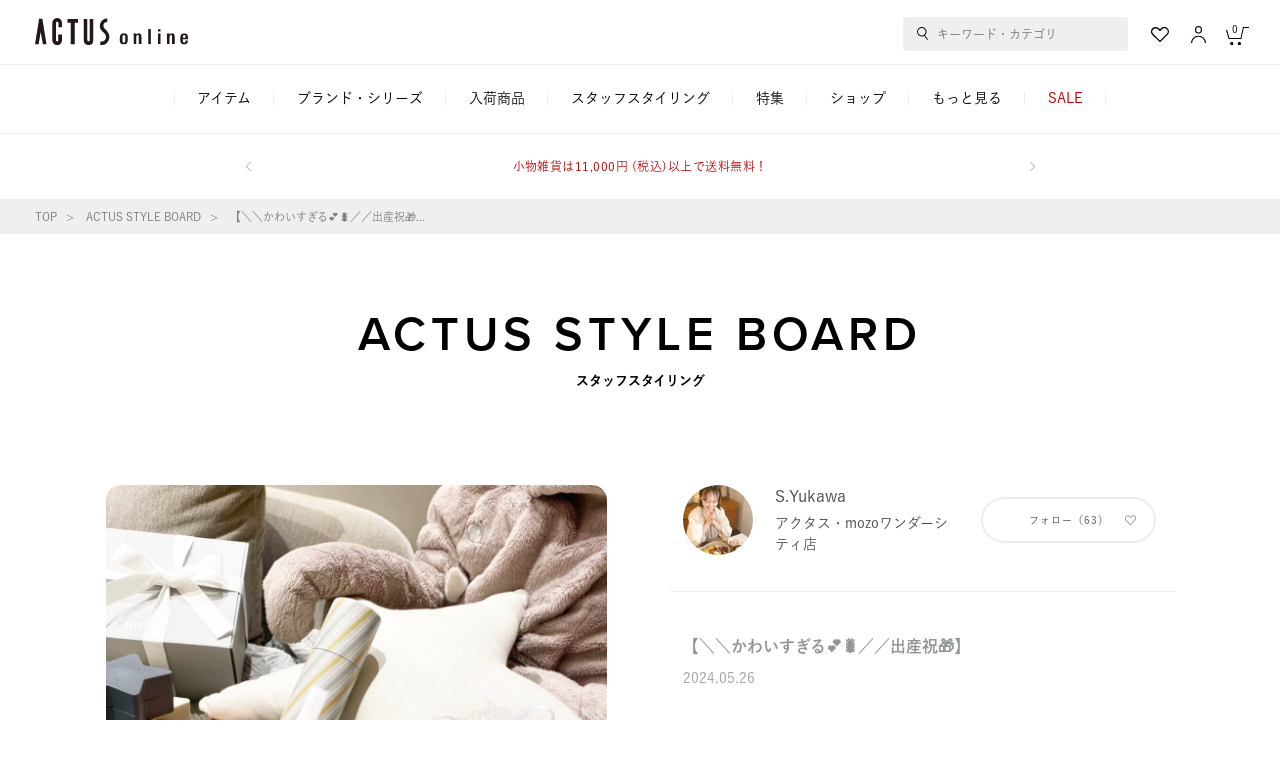

--- FILE ---
content_type: text/html;charset=UTF-8
request_url: https://online.actus-interior.com/styling/33385029/
body_size: 21228
content:
<!DOCTYPE html>
<html lang="ja">
  <head prefix="og: http://ogp.me/ns# article: http://ogp.me/ns/article#">
    

    <meta http-equiv="content-language" content="ja">
    <meta http-equiv="content-type" content="text/html; charset=UTF-8">
    <meta http-equiv="content-style-type" content="text/css; charset=UTF-8">
    <meta http-equiv="content-script-type" content="text/javascript; charset=UTF-8">
    <meta http-equiv="X-UA-Compatible" content="IE=edge,chrome=1">
    <meta http-equiv="Pragma" content="no-cache">
    <meta http-equiv="Cache-Control" content="no-cache">
    <meta http-equiv="Expires" content="0">
    
    
        <meta name="robots" content="index,follow,noodp">
    
    <meta name="viewport" content="width=device-width">
    <meta property="og:site_name" content="ACTUS online">
    <meta property="og:type" content="article">
    <meta property="og:description" content="インテリアショップACTUS(アクタス)の公式通販サイトです。家具・雑貨・ギフトから子供用家具まで取り揃え、丁寧な暮らしを提案しています。">
    <meta property="og:title" content="【＼＼かわいすぎる💕🐛／／出産祝🎁...のスタイリング|【公式】ACTUS online"/>
    <meta property="og:image" content="https://online.actus-interior.com/static/mallDefault/images/common/ogp_logo.png?20260123051003">
    <meta property="og:url" content="https://online.actus-interior.com/styling/33385029/">
    <meta name="twitter:card" content="summary_large_image">
	<meta name="google-site-verification" content="ZzG2bhIyPQEcZBizniCoXL7uG2pqtWHaeVa5wUtOLgY" />
	<meta name="thumbnail" content="https://online.actus-interior.com/static/mallDefault/images/common/ogp_logo.png?20260123051003" />
	<!--
		<PageMap>
			<DataObject type="thumbnail">
				<Attribute name="src" th:value="https://online.actus-interior.com/static/mallDefault/images/common/ogp_logo.png?20260123051003" />
			</DataObject>
		</PageMap>
	-->


    <title>【＼＼かわいすぎる💕🐛／／出産祝🎁...のスタイリング</title>
    
        <!-- Optimize Next -->
        <script>(function(p,r,o,j,e,c,t,g){
            p['_'+t]={};g=r.createElement('script');g.src='https://www.googletagmanager.com/gtm.js?id=GTM-'+t;r[o].prepend(g);
            g=r.createElement('style');g.innerText='.'+e+t+'{visibility:hidden!important}';r[o].prepend(g);
            r[o][j].add(e+t);setTimeout(function(){if(r[o][j].contains(e+t)){r[o][j].remove(e+t);p['_'+t]=0}},c)
        })(window,document,'documentElement','classList','loading',2000,'5CWMW69D')</script>
        <!-- End Optimize Next -->
    
    


    <input type="hidden" value="0123456789">
    <link rel="stylesheet" href="https://use.typekit.net/iya7pdr.css">
    <link rel="stylesheet" href="https://use.typekit.net/mal5tty.css">
    <link rel="stylesheet" href="https://use.typekit.net/cuq1sog.css">
    <link rel="stylesheet" href="https://use.typekit.net/auk4lym.css">
    <link rel="stylesheet" href="https://use.typekit.net/rsm3mum.css">
    <link rel="preconnect" href="https://fonts.googleapis.com">
    <link rel="preconnect" href="https://fonts.gstatic.com" crossorigin>
    <link href="https://fonts.googleapis.com/css2?family=Noto+Serif+JP&display=swap" rel="stylesheet">

    
    <!--favicon-->
    <link rel="icon" href="/favicon.ico?v=2" type="image/x-icon">
    <link rel="shortcut icon" type="image/x-icon" href="/favicon.ico?v=2">
    <!--/favicon-->
    <!-- iOS (ホーム画面に追加したときのアイコン) -->
    <link rel="apple-touch-icon" sizes="180x180" href="/apple-touch-icon.png" />
    <!-- Android Chrome 用 -->
    <link rel="icon" type="image/png" sizes="192x192" href="/apple-touch-icon.png">

    


<meta http-equiv="content-style-type" content="text/css; charset=UTF-8">
<link rel="stylesheet" type="text/css" href="/static/mallDefault/css/member.css?20260123051003" />
<link rel="stylesheet" type="text/css" href="/static/mallDefault/css/common.css?20260123051003" />
<link rel="stylesheet" type="text/css" href="/static/mallDefault/css/commonCustom.css?20260123051003" />
<link rel="stylesheet" type="text/css" href="/static/mallDefault/css/news.css?20260123051003" />



    <link rel="stylesheet" href="/static/mallDefault/css/styleBoardDetail.css?20260123051003" type="text/css">
    
<script>
(function() {
	window._x_webapp_root= "\/";
	window._x_webapp_path= "\/";
	window._x_webapp_static="\/static\/mallDefault\/";
	window._x_webapp_wait_message="\u3057\u3070\u3089\u304F\u304A\u5F85\u3061\u304F\u3060\u3055\u3044";
	window._x_webapp_use_lang = "ja";
	window._x_webapp_xsrf_token = "V3_COMM_017";
	window._x_webapp_request_uri = "\/styling\/33385029\/";
	window._x_webapp_request_url = "https:\/\/online.actus-interior.com\/styling\/33385029\/";
}());
var _JsImageBase = "\/contents\/images\/goods\/detail\/S\/hoge\/fuga.jpg";
_JsImageBase = _JsImageBase.replace('hoge/fuga.jpg', "[imgurl]");
function _imgErrorHandler(tag) {
    var _noimg_src = "\/static\/mallDefault\/images\/common\/no_image.svg?20260123051003";
    if (tag.src != _noimg_src) {
        tag.src = _noimg_src;
    }
}
function _imgErrorHandler2(tag) {
    var _noimg_src = $(tag).attr('data-error-src');
    if( _noimg_src != undefined && _noimg_src != ""){
        if (tag.src != _noimg_src) {
            tag.src = _noimg_src;
        }
    }else{
        _imgErrorHandler(tag);
    }
}
</script>
<script>
(function(d) {
    var config = {
        kitId: 'azf3you',
        scriptTimeout: 3000,
        async: true
    },
    h=d.documentElement,t=setTimeout(function(){h.className=h.className.replace(/\bwf-loading\b/g,"")+" wf-inactive";},config.scriptTimeout),tk=d.createElement("script"),f=false,s=d.getElementsByTagName("script")[0],a;h.className+=" wf-loading";tk.src='https://use.typekit.net/'+config.kitId+'.js';tk.async=true;tk.onload=tk.onreadystatechange=function(){a=this.readyState;if(f||a&&a!="complete"&&a!="loaded")return;f=true;clearTimeout(t);try{Typekit.load(config)}catch(e){}};s.parentNode.insertBefore(tk,s)
})(document);
</script>
<script type="text/javascript" src="//typesquare.com/3/tsst/script/ja/typesquare.js?62a92d661204402eb1fe7a5bac1e02d5&apply_to_hidden=true&onload=false" charset="utf-8"></script><link rel="stylesheet" href="https://use.typekit.net/iya7pdr.css">

		
			<script>
				var _scq = _scq || [];
				_scq.push(['_setAccount', "actus"]); 
				_scq.push(['_setLanguage', 'jp']);
				_scq.push(['_setSessionCookieTimeout', '1800000']);
				_scq.push(['_setVisitorCookieTimeout', '63072000000']);
				_scq.push(['_setSecureCookie', true]);
				</script>
		
	

        <!-- Google Tag Manager -->
        
            
            <script>(function(w,d,s,l,i){w[l]=w[l]||[];w[l].push({'gtm.start':
                    new Date().getTime(),event:'gtm.js'});var f=d.getElementsByTagName(s)[0],
                j=d.createElement(s),dl=l!='dataLayer'?'&l='+l:'';j.async=true;j.src=
                'https://www.googletagmanager.com/gtm.js?id='+i+dl;f.parentNode.insertBefore(j,f);
            })(window,document,'script','dataLayer','GTM-T27XNLF');</script>
        
        <!-- End Google Tag Manager -->

        <!-- Google Analytics -->
        
            <script async src="https://www.googletagmanager.com/gtag/js?id=UA-46211683-1"></script>
            <script>
                window.dataLayer = window.dataLayer || [];
                function gtag(){dataLayer.push(arguments);}
                const conf = "UA-46211683-1";
                gtag('js', new Date());
                gtag('config', conf);

                
            </script>
        
        <!-- End Google Analytics -->
    

  <script>
  (function() {
    staffstartMerchantId = "c62b025ecbf5c1566641cc29f3c7f3ee";
  }());
  </script>


		<script>
			(function() {
				var sprkLoginFlg = false;
			 	var count = 0;
			  	setTimeout(function wait() {
				    if (++count > 10) return;
				    if (typeof SPSDK === 'undefined') return setTimeout(wait, 500);　
				  		var props = { isLoggedIn: sprkLoginFlg }
				  		SPSDK.record('login', props);
			  	}, 500);
			})();
		</script>
	

  </head>
  <body>
  
	
        
            <!-- Google Tag Manager (noscript) -->
            <noscript><iframe src="https://www.googletagmanager.com/ns.html?id=GTM-T27XNLF"
                              height="0" width="0" style="display:none;visibility:hidden"></iframe></noscript>
            <!-- End Google Tag Manager (noscript) -->
        
    

  
		<div class="searchModal sp" id="sp-searchModal">
			<form class="search header__search" action="/search/">
				<div class="search__main">
					<input class="search__btn" type="button" value="" style="background-image: url(../../../static/mallDefault/images/common/ico_search.svg)">
					<input name="q" class="search__input sp" type="text" placeholder="キーワード・カテゴリ" id="sp-search-modal-keyword-input">
					<div class="search__options">
						<div class="search__optionsBox search__optionsBox--history" id="sp-search-modal-optionbox">
							<ul class="search__optionList" id="sp-modal-search-option-list">
							</ul>
						</div>
						<div class="search__optionsBox search__optionsBox--autocomplete sp">
							<ul class="search__optionList _jsSuggest"></ul>
						</div>
					</div>
					<div class="search__menu" id="sp-modal-search-menu">
						
							<div class="search__more">
    <a class="search__itemA" href="/search/">もっと詳しく検索する</a>
</div>
<div class="search__box">
    <div class="search__table">
        <ul class="search__list">
            <li class="search__item">
                <a class="search__itemA" href="/itemlist/">カテゴリ一覧から探す</a>
            </li>
            <li class="search__item">
                <a class="search__itemA" href="/brandlist/">ブランドから探す</a>
            </li>
            <!--
            <li class="search__item">
                <a class="search__itemA" href="/search/?sceneList">シーンから探す</a>
            </li>
            -->
            <li class="search__item">
                <a class="search__itemA" href="/ranking/">ランキングから探す</a>
            </li>
            <li class="search__item">
                <a class="search__itemA" href="/itemlist/gift/">ギフトを探す</a>
            </li>
        </ul>
        <div class="search__pickup">
            <ul class="search__pickupList">
                <li class="search__pickupItem">
                    <a class="search__itemA search__itemA--pickup" href="/sp/">特集を探す</a>
                </li>
            </ul>
        </div>

    </div>
    <ul class="search__tagList">
        <li class="search__tag">
            <a class="search__tagA" href="/search/q=クッションカバー" target="_self">クッションカバー</a>
        </li>
        <li class="search__tag">
            <a class="search__tagA" href="/search/?itemlistCd=ambientec_turn" target="_self">TURN</a>
        </li>
        <li class="search__tag">
            <a class="search__tagA" href="/search/q=CH24" target="_self">CH24</a>
        </li>
        <li class="search__tag">
            <a class="search__tagA" href="/search/q=ゴミ" target="_self">ゴミ箱</a>
        </li>
        <li class="search__tag">
            <a class="search__tagA" href="/search/q=K22" target="_self">K22</a>
        </li>
        <li class="search__tag">
            <a class="search__tagA" href="/search/q=鉢" target="_self">鉢</a>
        </li>
        <li class="search__tag">
            <a class="search__tagA" href="/search/q=ブランケット" target="_self">ブランケット</a>
        </li>
        <li class="search__tag">
            <a class="search__tagA" href="/search/?itemlistCd=culti_limitedset_2026" target="_self">CULTI LIMITED BAG</a>
        </li>
        
    </ul>
</div>

						
					</div>
				</div>
				<div class="search__cancelBtn sp">
					<a class="search__cancelBtnA">キャンセル</a>
				</div>
			</form>
		</div>
		<div class="sideMenu sideMenuModal-modal sideMenuModal-close sp">
			<div class="sideMenu__cont sideMenuModal-modal_cont">
				<div class="sideMenu__close sideMenuModal-close" id="sp-sidemenu-close"></div>
				<div class="sideMenu__contWrap">
					<div class="sideMenu__head">
						<div class="sideMenu__logo">
							<img src="/static/mallDefault/images/common/logo.svg?20260123051003" alt="ACTUS online">
						</div>
					</div>
					
					<div class="sideMenu__login">
						<a class="sideMenu__loginA" href="/login/">
							<p class="sideMenu__loginTxt">ログイン・新規会員登録</p>
						</a>
					</div>
					
					
					
					<div class="sideMenu__btn">
						<div class="sideMenu__btnBox">
							<a class="sideMenu__btnA" href="/member-service/favorite-list/">
								<div class="sideMenu__btnIco">
									<img src="/static/mallDefault/images/common/ico_fav.svg?20260123051003">
								</div>
								<p class="sideMenu__btnTxt">お気に入り一覧</p>
							</a>
						</div>
						<div class="sideMenu__btnBox">
							<a class="sideMenu__btnA" href="/browsing-history/">
								<div class="sideMenu__btnIco">
									<img src="/static/mallDefault/images/common/ico_history.svg?20260123051003">
								</div>
								<p class="sideMenu__btnTxt">閲覧履歴一覧</p>
							</a>
						</div>
					</div>
                    
                        <div class="sideMenu__ctg">
            <p class="sideMenu__ctgHead">アイテムカテゴリ</p>
            <ul class="sideMenu__ctgList">
              <li class="sideMenu__ctgItem">
                <div class="sideMenu__ctgItemHead sideMenu__ctgItemHead--1">
                  <p class="sideMenu__ctgTxt">家具</p>
                </div>
                <div class="sideMenu__ctgDetail" style="height: 0px;">
                  <ul class="sideMenu__ctgDetailItems">
                    <li class="sideMenu__ctgDetailItem sideMenu__ctgDetailItem--all"><a class="sideMenu__ctgDetailA" href="/itemlist/furniture/">
                        <p class="sideMenu__ctgDetailTxt">全ての家具アイテム一覧へ</p></a></li>
                        <li class="sideMenu__ctgDetailItem sideMenu__ctgDetailItem--all"><a class="sideMenu__ctgDetailA" href="/brandlist/?keyword=furniture">
                            <p class="sideMenu__ctgDetailTxt">家具のブランド・シリーズ一覧へ</p></a></li>
                    <li class="sideMenu__ctgDetailItem"><a class="sideMenu__ctgDetailA" href="/itemlist/furniture/sofa/">
                        <div class="sideMenu__ctgDetailThumb"><img src="/static/mallDefault/images/ctg/furniture_thumb_1.png"></div>
                        <p class="sideMenu__ctgDetailTxt">ソファ</p></a></li>
                    <li class="sideMenu__ctgDetailItem"><a class="sideMenu__ctgDetailA" href="/itemlist/furniture/chair/">
                        <div class="sideMenu__ctgDetailThumb"><img src="/static/mallDefault/images/ctg/furniture_thumb_6.png"></div>
                        <p class="sideMenu__ctgDetailTxt">チェア</p></a></li>
                    <li class="sideMenu__ctgDetailItem"><a class="sideMenu__ctgDetailA" href="/itemlist/furniture/table/">
                        <div class="sideMenu__ctgDetailThumb"><img src="/static/mallDefault/images/ctg/furniture_thumb_4.png"></div>
                        <p class="sideMenu__ctgDetailTxt">テーブル</p></a></li>
                    <li class="sideMenu__ctgDetailItem"><a class="sideMenu__ctgDetailA" href="/itemlist/furniture/storage/">
                        <div class="sideMenu__ctgDetailThumb"><img src="/static/mallDefault/images/ctg/furniture_thumb_9.png"></div>
                        <p class="sideMenu__ctgDetailTxt">収納家具</p></a></li>
                    <li class="sideMenu__ctgDetailItem"><a class="sideMenu__ctgDetailA" href="/itemlist/furniture/desk/">
                        <div class="sideMenu__ctgDetailThumb"><img src="/static/mallDefault/images/ctg/furniture_thumb_5.png"></div>
                        <p class="sideMenu__ctgDetailTxt">デスク<br>コンソール</p></a></li>
                    <li class="sideMenu__ctgDetailItem"><a class="sideMenu__ctgDetailA" href="/itemlist/furniture/home-office/">
                        <div class="sideMenu__ctgDetailThumb"><img src="/static/mallDefault/images/ctg/furniture_thumb_8.png"></div>
                        <p class="sideMenu__ctgDetailTxt">ホームオフィス</p></a></li>
                    <li class="sideMenu__ctgDetailItem"><a class="sideMenu__ctgDetailA" href="/itemlist/furniture/bed/">
                        <div class="sideMenu__ctgDetailThumb"><img src="/static/mallDefault/images/ctg/furniture_thumb_2.png"></div>
                        <p class="sideMenu__ctgDetailTxt">ベッド</p></a></li>
                    <li class="sideMenu__ctgDetailItem"><a class="sideMenu__ctgDetailA" href="/itemlist/furniture/mattress/">
                        <div class="sideMenu__ctgDetailThumb"><img src="/static/mallDefault/images/ctg/furniture_thumb_3.png"></div>
                        <p class="sideMenu__ctgDetailTxt">マットレス</p></a></li>
                    <li class="sideMenu__ctgDetailItem"><a class="sideMenu__ctgDetailA" href="/itemlist/furniture/mirror/">
                        <div class="sideMenu__ctgDetailThumb"><img src="/static/mallDefault/images/ctg/furniture_thumb_7.png"></div>
                        <p class="sideMenu__ctgDetailTxt">ミラー</p></a></li>
                    <li class="sideMenu__ctgDetailItem"><a class="sideMenu__ctgDetailA" href="/itemlist/furniture/terrace/">
                        <div class="sideMenu__ctgDetailThumb"><img src="/static/mallDefault/images/ctg/furniture_thumb_10.png"></div>
                        <p class="sideMenu__ctgDetailTxt">テラス</p></a></li>
                    <li class="sideMenu__ctgDetailItem"><a class="sideMenu__ctgDetailA" href="/itemlist/furniture/kids/">
                        <div class="sideMenu__ctgDetailThumb"><img src="/static/mallDefault/images/ctg/furniture_thumb_11.png"></div>
                        <p class="sideMenu__ctgDetailTxt">こども家具</p></a></li>
                  </ul>
                </div>
              </li>
              <li class="sideMenu__ctgItem">
                <div class="sideMenu__ctgItemHead sideMenu__ctgItemHead--2">
                  <p class="sideMenu__ctgTxt">照明</p>
                </div>
                <div class="sideMenu__ctgDetail" style="height: 0px;">
                  <ul class="sideMenu__ctgDetailItems">
                    <li class="sideMenu__ctgDetailItem sideMenu__ctgDetailItem--all"><a class="sideMenu__ctgDetailA" href="/itemlist/lighting/">
                        <p class="sideMenu__ctgDetailTxt">全ての照明アイテム一覧へ</p></a></li>
                    <li class="sideMenu__ctgDetailItem sideMenu__ctgDetailItem--all"><a class="sideMenu__ctgDetailA" href="/brandlist/?keyword=lighting">
                        <p class="sideMenu__ctgDetailTxt">照明のブランド・シリーズ一覧へ</p></a></li>  
                    <li class="sideMenu__ctgDetailItem"><a class="sideMenu__ctgDetailA" href="/itemlist/lighting/portable/">
                        <div class="sideMenu__ctgDetailThumb"><img src="/static/mallDefault/images/ctg/lighting_thumb_1.png"></div>
                        <p class="sideMenu__ctgDetailTxt">ポータブルランプ</p></a></li>
                    <li class="sideMenu__ctgDetailItem"><a class="sideMenu__ctgDetailA" href="/itemlist/lighting/pendant/">
                        <div class="sideMenu__ctgDetailThumb"><img src="/static/mallDefault/images/ctg/lighting_thumb_5.png"></div>
                        <p class="sideMenu__ctgDetailTxt">ペンダントライト</p></a></li>
                    <li class="sideMenu__ctgDetailItem"><a class="sideMenu__ctgDetailA" href="/itemlist/lighting/ceiling/">
                        <div class="sideMenu__ctgDetailThumb"><img src="/static/mallDefault/images/ctg/lighting_thumb_6.png"></div>
                        <p class="sideMenu__ctgDetailTxt">シーリングライト</p></a></li>
                    <li class="sideMenu__ctgDetailItem"><a class="sideMenu__ctgDetailA" href="/itemlist/lighting/table/">
                        <div class="sideMenu__ctgDetailThumb"><img src="/static/mallDefault/images/ctg/lighting_thumb_3.png"></div>
                        <p class="sideMenu__ctgDetailTxt">テーブルランプ</p></a></li>
                    <li class="sideMenu__ctgDetailItem"><a class="sideMenu__ctgDetailA" href="/itemlist/lighting/desk/">
                        <div class="sideMenu__ctgDetailThumb"><img src="/static/mallDefault/images/ctg/lighting_thumb_2.png"></div>
                        <p class="sideMenu__ctgDetailTxt">デスクランプ</p></a></li>
                    <li class="sideMenu__ctgDetailItem"><a class="sideMenu__ctgDetailA" href="/itemlist/lighting/floor/">
                        <div class="sideMenu__ctgDetailThumb"><img src="/static/mallDefault/images/ctg/lighting_thumb_4.png"></div>
                        <p class="sideMenu__ctgDetailTxt">フロアランプ</p></a></li>
                    <li class="sideMenu__ctgDetailItem"><a class="sideMenu__ctgDetailA" href="/itemlist/lighting/bracket/">
                        <div class="sideMenu__ctgDetailThumb"><img src="/static/mallDefault/images/ctg/lighting_thumb_9.png"></div>
                        <p class="sideMenu__ctgDetailTxt">ブラケット<br>ランプ</p></a></li>
                    <li class="sideMenu__ctgDetailItem"><a class="sideMenu__ctgDetailA" href="/itemlist/lighting/accessory/">
                        <div class="sideMenu__ctgDetailThumb"><img src="/static/mallDefault/images/ctg/lighting_thumb_7.png"></div>
                        <p class="sideMenu__ctgDetailTxt">ライティング<br>アクセサリー</p></a></li>
                  </ul>
                </div>
              </li>
              <li class="sideMenu__ctgItem">
                <div class="sideMenu__ctgItemHead sideMenu__ctgItemHead--3">
                  <p class="sideMenu__ctgTxt">雑貨</p>
                </div>
                <div class="sideMenu__ctgDetail" style="height: 0px;">
                  <ul class="sideMenu__ctgDetailItems">
                    <li class="sideMenu__ctgDetailItem sideMenu__ctgDetailItem--all"><a class="sideMenu__ctgDetailA" href="/itemlist/goods/">
                        <p class="sideMenu__ctgDetailTxt">全ての雑貨アイテム一覧へ</p></a></li>
                        <li class="sideMenu__ctgDetailItem sideMenu__ctgDetailItem--all"><a class="sideMenu__ctgDetailA" href="/brandlist/?keyword=goods">
                            <p class="sideMenu__ctgDetailTxt">雑貨のブランド・シリーズ一覧へ</p></a></li>
                    <li class="sideMenu__ctgDetailItem"><a class="sideMenu__ctgDetailA" href="/itemlist/goods/interior-goods/">
                        <div class="sideMenu__ctgDetailThumb"><img src="/static/mallDefault/images/ctg/goods_thumb_7.png"></div>
                        <p class="sideMenu__ctgDetailTxt">インテリア雑貨</p></a></li>
                    <li class="sideMenu__ctgDetailItem"><a class="sideMenu__ctgDetailA" href="/itemlist/goods/vase/">
                        <div class="sideMenu__ctgDetailThumb"><img src="/static/mallDefault/images/ctg/goods_thumb_8.png"></div>
                        <p class="sideMenu__ctgDetailTxt">フラワーベース</p></a></li>
                    <li class="sideMenu__ctgDetailItem"><a class="sideMenu__ctgDetailA" href="/itemlist/goods/art/">
                        <div class="sideMenu__ctgDetailThumb"><img src="/static/mallDefault/images/ctg/goods_thumb_28.png"></div>
                        <p class="sideMenu__ctgDetailTxt">アート</p></a></li>
                    <li class="sideMenu__ctgDetailItem"><a class="sideMenu__ctgDetailA" href="/itemlist/goods/fragrance/">
                        <div class="sideMenu__ctgDetailThumb"><img src="/static/mallDefault/images/ctg/goods_thumb_5.png"></div>
                        <p class="sideMenu__ctgDetailTxt">フレグランス</p></a></li>
                    <li class="sideMenu__ctgDetailItem"><a class="sideMenu__ctgDetailA" href="/itemlist/goods/clock/">
                        <div class="sideMenu__ctgDetailThumb"><img src="/static/mallDefault/images/ctg/goods_thumb_18.png"></div>
                        <p class="sideMenu__ctgDetailTxt">時計</p></a></li>
                    <li class="sideMenu__ctgDetailItem"><a class="sideMenu__ctgDetailA" href="/itemlist/goods/mirror/">
                        <div class="sideMenu__ctgDetailThumb"><img src="/static/mallDefault/images/ctg/goods_thumb_25.png"></div>
                        <p class="sideMenu__ctgDetailTxt">ミラー</p></a></li>
                    <li class="sideMenu__ctgDetailItem"><a class="sideMenu__ctgDetailA" href="/itemlist/goods/plants/">
                        <div class="sideMenu__ctgDetailThumb"><img src="/static/mallDefault/images/ctg/goods_thumb_31.png"></div>
                        <p class="sideMenu__ctgDetailTxt">観葉植物</p></a></li>
                    <li class="sideMenu__ctgDetailItem"><a class="sideMenu__ctgDetailA" href="/itemlist/goods/garden_green/">
                        <div class="sideMenu__ctgDetailThumb"><img src="/static/mallDefault/images/ctg/goods_thumb_9.png"></div>
                        <p class="sideMenu__ctgDetailTxt">ガーデン<br>グリーン</p></a></li>
                    <li class="sideMenu__ctgDetailItem"><a class="sideMenu__ctgDetailA" href="/itemlist/goods/tableware/">
                        <div class="sideMenu__ctgDetailThumb"><img src="/static/mallDefault/images/ctg/goods_thumb_2.png"></div>
                        <p class="sideMenu__ctgDetailTxt">テーブルウェア</p></a></li>
                    <li class="sideMenu__ctgDetailItem"><a class="sideMenu__ctgDetailA" href="/itemlist/goods/kitchen/">
                        <div class="sideMenu__ctgDetailThumb"><img src="/static/mallDefault/images/ctg/goods_thumb_1.png"></div>
                        <p class="sideMenu__ctgDetailTxt">キッチン&amp;<br>調理用品</p></a></li>
                    <li class="sideMenu__ctgDetailItem"><a class="sideMenu__ctgDetailA" href="/itemlist/goods/tray_coaster/">
                        <div class="sideMenu__ctgDetailThumb"><img src="/static/mallDefault/images/ctg/goods_thumb_3.png"></div>
                        <p class="sideMenu__ctgDetailTxt">トレー&amp;<br>コースター</p></a></li>
                    <li class="sideMenu__ctgDetailItem"><a class="sideMenu__ctgDetailA" href="/itemlist/goods/tablemat_cloth/">
                        <div class="sideMenu__ctgDetailThumb"><img src="/static/mallDefault/images/ctg/goods_thumb_4.png"></div>
                        <p class="sideMenu__ctgDetailTxt">テーブルマット&amp;<br>クロス</p></a></li>
                    <li class="sideMenu__ctgDetailItem"><a class="sideMenu__ctgDetailA" href="/itemlist/goods/glossary/">
                        <div class="sideMenu__ctgDetailThumb"><img src="/static/mallDefault/images/ctg/goods_thumb_24.png"></div>
                        <p class="sideMenu__ctgDetailTxt">グロッサリー</p></a></li>
                    <li class="sideMenu__ctgDetailItem"><a class="sideMenu__ctgDetailA" href="/itemlist/goods/care/">
                        <div class="sideMenu__ctgDetailThumb"><img src="/static/mallDefault/images/ctg/goods_thumb_11.png"></div>
                        <p class="sideMenu__ctgDetailTxt">バス・ボディケア</p></a></li>
                    <li class="sideMenu__ctgDetailItem"><a class="sideMenu__ctgDetailA" href="/itemlist/goods/towel/">
                        <div class="sideMenu__ctgDetailThumb"><img src="/static/mallDefault/images/ctg/goods_thumb_10.png"></div>
                        <p class="sideMenu__ctgDetailTxt">タオル&amp;ハンカチ</p></a></li>
                    <li class="sideMenu__ctgDetailItem"><a class="sideMenu__ctgDetailA" href="/itemlist/goods/bath_toiletry/">
                        <div class="sideMenu__ctgDetailThumb"><img src="/static/mallDefault/images/ctg/goods_thumb_12.png"></div>
                        <p class="sideMenu__ctgDetailTxt">バス&amp;トイレ用品</p></a></li>
                    <li class="sideMenu__ctgDetailItem"><a class="sideMenu__ctgDetailA" href="/itemlist/goods/room-shoes/">
                        <div class="sideMenu__ctgDetailThumb"><img src="/static/mallDefault/images/ctg/goods_thumb_16.png"></div>
                        <p class="sideMenu__ctgDetailTxt">スリッパ<br>ルームシューズ</p></a></li>
                    <li class="sideMenu__ctgDetailItem"><a class="sideMenu__ctgDetailA" href="/itemlist/goods/hot-water-bottle/">
                        <div class="sideMenu__ctgDetailThumb"><img src="/static/mallDefault/images/ctg/goods_thumb_32.png"></div>
                        <p class="sideMenu__ctgDetailTxt">湯たんぽ</p></a></li>
                    <li class="sideMenu__ctgDetailItem"><a class="sideMenu__ctgDetailA" href="/itemlist/goods/storage/">
                        <div class="sideMenu__ctgDetailThumb"><img src="/static/mallDefault/images/ctg/goods_thumb_6.png"></div>
                        <p class="sideMenu__ctgDetailTxt">収納用品</p></a></li>
                    <li class="sideMenu__ctgDetailItem"><a class="sideMenu__ctgDetailA" href="/itemlist/goods/stationery/">
                        <div class="sideMenu__ctgDetailThumb"><img src="/static/mallDefault/images/ctg/goods_thumb_23.png"></div>
                        <p class="sideMenu__ctgDetailTxt">ステーショナリー</p></a></li>
                    <li class="sideMenu__ctgDetailItem"><a class="sideMenu__ctgDetailA" href="/itemlist/goods/glasses/">
                        <div class="sideMenu__ctgDetailThumb"><img src="/static/mallDefault/images/ctg/goods_thumb_33.png"></div>
                        <p class="sideMenu__ctgDetailTxt">眼鏡</p></a></li>
                    <li class="sideMenu__ctgDetailItem"><a class="sideMenu__ctgDetailA" href="/itemlist/goods/entrance/">
                        <div class="sideMenu__ctgDetailThumb"><img src="/static/mallDefault/images/ctg/goods_thumb_17.png"></div>
                        <p class="sideMenu__ctgDetailTxt">玄関小物</p></a></li>
                    <li class="sideMenu__ctgDetailItem"><a class="sideMenu__ctgDetailA" href="/itemlist/goods/umbrella/">
                        <div class="sideMenu__ctgDetailThumb"><img src="/static/mallDefault/images/ctg/goods_thumb_34.png"></div>
                        <p class="sideMenu__ctgDetailTxt">傘</p></a></li>
                    <li class="sideMenu__ctgDetailItem"><a class="sideMenu__ctgDetailA" href="/itemlist/goods/cleaning/">
                        <div class="sideMenu__ctgDetailThumb"><img src="/static/mallDefault/images/ctg/goods_thumb_13.png"></div>
                        <p class="sideMenu__ctgDetailTxt">クリーニング&amp;<br>ホームケア</p></a></li>
                    <!--<li class="sideMenu__ctgDetailItem"><a class="sideMenu__ctgDetailA" href="/itemlist/goods/fashion-goods/">
                        <div class="sideMenu__ctgDetailThumb"><img src="/static/mallDefault/images/ctg/goods_thumb_15.png"></div>
                        <p class="sideMenu__ctgDetailTxt">ファッション雑貨</p></a></li>-->
                    <!--<li class="sideMenu__ctgDetailItem"><a class="sideMenu__ctgDetailA" href="/itemlist/goods/apparel/">
                        <div class="sideMenu__ctgDetailThumb"><img src="/static/mallDefault/images/ctg/goods_thumb_14.png"></div>
                        <p class="sideMenu__ctgDetailTxt">ウェア</p></a></li>-->
                    <li class="sideMenu__ctgDetailItem"><a class="sideMenu__ctgDetailA" href="/itemlist/goods/appliances/">
                        <div class="sideMenu__ctgDetailThumb"><img src="/static/mallDefault/images/ctg/goods_thumb_19.png"></div>
                        <p class="sideMenu__ctgDetailTxt">デザイン家電</p></a></li>
                    <li class="sideMenu__ctgDetailItem"><a class="sideMenu__ctgDetailA" href="/itemlist/goods/pet_goods/">
                        <div class="sideMenu__ctgDetailThumb"><img src="/static/mallDefault/images/ctg/goods_thumb_20.png"></div>
                        <p class="sideMenu__ctgDetailTxt">ペット</p></a></li>
                    <!--<li class="sideMenu__ctgDetailItem"><a class="sideMenu__ctgDetailA" href="/itemlist/goods/christmas_goods/">
                        <div class="sideMenu__ctgDetailThumb"><img src="/static/mallDefault/images/ctg/goods_thumb_21.png"></div>
                        <p class="sideMenu__ctgDetailTxt">クリスマス</p></a></li>-->
                    <!--<li class="sideMenu__ctgDetailItem"><a class="sideMenu__ctgDetailA" href="/itemlist/goods/new_year/">
                        <div class="sideMenu__ctgDetailThumb"><img src="/static/mallDefault/images/ctg/goods_thumb_26.png"></div>
                        <p class="sideMenu__ctgDetailTxt">お正月</p></a></li>-->
                    <li class="sideMenu__ctgDetailItem"><a class="sideMenu__ctgDetailA" href="/itemlist/goods/books/">
                        <div class="sideMenu__ctgDetailThumb"><img src="/static/mallDefault/images/ctg/goods_thumb_27.png"></div>
                        <p class="sideMenu__ctgDetailTxt">書籍</p></a></li>
                    <li class="sideMenu__ctgDetailItem"><a class="sideMenu__ctgDetailA" href="/itemlist/goods/luckybag/">
                        <div class="sideMenu__ctgDetailThumb"><img src="/static/mallDefault/images/ctg/goods_thumb_22.png"></div>
                        <p class="sideMenu__ctgDetailTxt">福袋</p></a></li>
                  	</ul>
                </div>
              </li>
              <li class="sideMenu__ctgItem">
                <div class="sideMenu__ctgItemHead sideMenu__ctgItemHead--4">
                  <p class="sideMenu__ctgTxt">ファブリック</p>
                </div>
                <div class="sideMenu__ctgDetail" style="height: 0px;">
                  <ul class="sideMenu__ctgDetailItems">
                    <li class="sideMenu__ctgDetailItem sideMenu__ctgDetailItem--all"><a class="sideMenu__ctgDetailA" href="/itemlist/fabric/">
                        <p class="sideMenu__ctgDetailTxt">全てのファブリックアイテム一覧へ</p></a></li>
                        <li class="sideMenu__ctgDetailItem sideMenu__ctgDetailItem--all sideMenu__ctgDetailItem--brand"><a class="sideMenu__ctgDetailA sideMenu__ctgDetailTxt--brand" href="/brandlist/?keyword=fabric">
                            <p class="sideMenu__ctgDetailTxt">ファブリックの<br>ブランド・シリーズ一覧へ</p></a></li>
                    <li class="sideMenu__ctgDetailItem"><a class="sideMenu__ctgDetailA" href="/itemlist/fabric/cushion/">
                        <div class="sideMenu__ctgDetailThumb"><img src="/static/mallDefault/images/ctg/fabric_thumb_2.png"></div>
                        <p class="sideMenu__ctgDetailTxt">クッション</p></a></li>
                    <li class="sideMenu__ctgDetailItem"><a class="sideMenu__ctgDetailA" href="/itemlist/fabric/mat/">
                        <div class="sideMenu__ctgDetailThumb"><img src="/static/mallDefault/images/ctg/fabric_thumb_5.png"></div>
                        <p class="sideMenu__ctgDetailTxt">マット</p></a></li>
                    <li class="sideMenu__ctgDetailItem"><a class="sideMenu__ctgDetailA" href="/itemlist/fabric/rug/">
                        <div class="sideMenu__ctgDetailThumb"><img src="/static/mallDefault/images/ctg/fabric_thumb_1.png"></div>
                        <p class="sideMenu__ctgDetailTxt">ラグ</p></a></li>
                    <li class="sideMenu__ctgDetailItem"><a class="sideMenu__ctgDetailA" href="/itemlist/fabric/bedding/">
                        <div class="sideMenu__ctgDetailThumb"><img src="/static/mallDefault/images/ctg/fabric_thumb_3.png"></div>
                        <p class="sideMenu__ctgDetailTxt">ベッドウェア<br>寝具</p></a></li>
                    <li class="sideMenu__ctgDetailItem"><a class="sideMenu__ctgDetailA" href="/itemlist/fabric/blanket_bedthrow/">
                        <div class="sideMenu__ctgDetailThumb"><img src="/static/mallDefault/images/ctg/fabric_thumb_8.png"></div>
                        <p class="sideMenu__ctgDetailTxt">ブランケット<br>ベッドスロー</p></a></li>
                    <li class="sideMenu__ctgDetailItem"><a class="sideMenu__ctgDetailA" href="/itemlist/fabric/curtain/">
                        <div class="sideMenu__ctgDetailThumb"><img src="/static/mallDefault/images/ctg/fabric_thumb_4.png"></div>
                        <p class="sideMenu__ctgDetailTxt">カーテン</p></a></li>
                    <li class="sideMenu__ctgDetailItem"><a class="sideMenu__ctgDetailA" href="/itemlist/fabric/kotatsu/">
                        <div class="sideMenu__ctgDetailThumb"><img src="/static/mallDefault/images/ctg/fabric_thumb_6.png"></div>
                        <p class="sideMenu__ctgDetailTxt">こたつカバー<br>布団</p></a></li>
                    <!--<li class="sideMenu__ctgDetailItem"><a class="sideMenu__ctgDetailA" href="/itemlist/fabric/chair_sofacover/">
                        <div class="sideMenu__ctgDetailThumb"><img src="/static/mallDefault/images/ctg/fabric_thumb_7.png"></div>
                        <p class="sideMenu__ctgDetailTxt">チェアカバー<br>ソファカバー</p></a></li>-->
                  </ul>
                </div>
              </li>
              <li class="sideMenu__ctgItem">
                <div class="sideMenu__ctgItemHead sideMenu__ctgItemHead--5">
                    <p class="sideMenu__ctgTxt">ファッション</p>
                </div>
                <div class="sideMenu__ctgDetail">
                    <ul class="sideMenu__ctgDetailItems">
                        <li class="sideMenu__ctgDetailItem sideMenu__ctgDetailItem--all"><a class="sideMenu__ctgDetailA" href="/itemlist/fashion/">
                            <p class="sideMenu__ctgDetailTxt">全てのファッションを見る</p></a></li>
                        <li class="sideMenu__ctgDetailItem sideMenu__ctgDetailItem--all"><a class="sideMenu__ctgDetailA" href="/brandlist/?keyword=fashion">
                            <p class="sideMenu__ctgDetailTxt">ファッションのブランド・シリーズ一覧へ</p></a></li>
                        <li class="sideMenu__ctgDetailItem"><a class="sideMenu__ctgDetailA" href="/itemlist/fashion/tops/">
                            <div class="sideMenu__ctgDetailThumb"><img src="/static/mallDefault/images/ctg/fashion_thumb_1.png"></div>
                            <p class="sideMenu__ctgDetailTxt">トップス</p></a></li>
                        <li class="sideMenu__ctgDetailItem"><a class="sideMenu__ctgDetailA" href="/itemlist/fashion/pants/">
                            <div class="sideMenu__ctgDetailThumb"><img src="/static/mallDefault/images/ctg/fashion_thumb_2.png"></div>
                            <p class="sideMenu__ctgDetailTxt">パンツ</p></a></li>
                        <li class="sideMenu__ctgDetailItem"><a class="sideMenu__ctgDetailA" href="/itemlist/fashion/outer/">
                            <div class="sideMenu__ctgDetailThumb"><img src="/static/mallDefault/images/ctg/fashion_thumb_3.png"></div>
                            <p class="sideMenu__ctgDetailTxt">アウター</p></a></li>
                        <li class="sideMenu__ctgDetailItem"><a class="sideMenu__ctgDetailA" href="/itemlist/fashion/skirt/">
                            <div class="sideMenu__ctgDetailThumb"><img src="/static/mallDefault/images/ctg/fashion_thumb_4.png"></div>
                            <p class="sideMenu__ctgDetailTxt">スカート</p></a></li>
                        <li class="sideMenu__ctgDetailItem"><a class="sideMenu__ctgDetailA" href="/itemlist/fashion/onepiece/">
                            <div class="sideMenu__ctgDetailThumb"><img src="/static/mallDefault/images/ctg/fashion_thumb_5.png"></div>
                            <p class="sideMenu__ctgDetailTxt">ワンピース</p></a></li>
                        <li class="sideMenu__ctgDetailItem"><a class="sideMenu__ctgDetailA" href="/itemlist/fashion/room-wear/">
                            <div class="sideMenu__ctgDetailThumb"><img src="/static/mallDefault/images/ctg/fashion_thumb_6.png"></div>
                            <p class="sideMenu__ctgDetailTxt">ルームウェア</p></a></li>
                        <li class="sideMenu__ctgDetailItem"><a class="sideMenu__ctgDetailA" href="/itemlist/fashion/fashion-goods/">
                            <div class="sideMenu__ctgDetailThumb"><img src="/static/mallDefault/images/ctg/fashion_thumb_7.png"></div>
                            <p class="sideMenu__ctgDetailTxt">ファッション雑貨</p></a></li>
                    </ul>
                </div>
              </li>
              <li class="sideMenu__ctgItem">
                <div class="sideMenu__ctgItemHead sideMenu__ctgItemHead--6">
                  <p class="sideMenu__ctgTxt">キッズ&amp;ベビー</p>
                </div>
                <div class="sideMenu__ctgDetail" style="height: 0px;">
                  <ul class="sideMenu__ctgDetailItems">
                    <li class="sideMenu__ctgDetailItem sideMenu__ctgDetailItem--all"><a class="sideMenu__ctgDetailA" href="/itemlist/kids_baby/">
                        <p class="sideMenu__ctgDetailTxt">全てのキッズ&ベビーアイテム一覧へ</p></a></li>
                        <li class="sideMenu__ctgDetailItem sideMenu__ctgDetailItem--all sideMenu__ctgDetailItem--brand"><a class="sideMenu__ctgDetailA sideMenu__ctgDetailTxt--brand" href="/brandlist/?keyword=kids_baby">
                            <p class="sideMenu__ctgDetailTxt">キッズ＆ベビーの<br>ブランド・シリーズ一覧へ</p></a></li>
                    <li class="sideMenu__ctgDetailItem"><a class="sideMenu__ctgDetailA" href="/itemlist/kids_baby/kids-furniture/">
                        <div class="sideMenu__ctgDetailThumb"><img src="/static/mallDefault/images/ctg/kids_baby_thumb_1.png"></div>
                        <p class="sideMenu__ctgDetailTxt">こども家具</p></a></li>
                    <li class="sideMenu__ctgDetailItem"><a class="sideMenu__ctgDetailA" href="/itemlist/kids_baby/schoolbag/">
                        <div class="sideMenu__ctgDetailThumb"><img src="/static/mallDefault/images/ctg/kids_baby_thumb_4.png"></div>
                        <p class="sideMenu__ctgDetailTxt">スクールバッグ</p></a></li>
                    <li class="sideMenu__ctgDetailItem"><a class="sideMenu__ctgDetailA" href="/itemlist/kids_baby/baby/">
                        <div class="sideMenu__ctgDetailThumb"><img src="/static/mallDefault/images/ctg/kids_baby_thumb_12.png"></div>
                        <p class="sideMenu__ctgDetailTxt">ベビー</p></a></li>
                    <li class="sideMenu__ctgDetailItem"><a class="sideMenu__ctgDetailA" href="/itemlist/kids_baby/tableware/">
                        <div class="sideMenu__ctgDetailThumb"><img src="/static/mallDefault/images/ctg/kids_baby_thumb_6.png"></div>
                        <p class="sideMenu__ctgDetailTxt">食器<br>カトラリー</p></a></li>
                    <li class="sideMenu__ctgDetailItem"><a class="sideMenu__ctgDetailA" href="/itemlist/kids_baby/towel/">
                        <div class="sideMenu__ctgDetailThumb"><img src="/static/mallDefault/images/ctg/kids_baby_thumb_7.png"></div>
                        <p class="sideMenu__ctgDetailTxt">タオル・ハンカチ</p></a></li>
                    <li class="sideMenu__ctgDetailItem"><a class="sideMenu__ctgDetailA" href="/itemlist/kids_baby/care/">
                        <div class="sideMenu__ctgDetailThumb"><img src="/static/mallDefault/images/ctg/kids_baby_thumb_8.png"></div>
                        <p class="sideMenu__ctgDetailTxt">ボディケア<br>オーラルケア</p></a></li>
                    <li class="sideMenu__ctgDetailItem"><a class="sideMenu__ctgDetailA" href="/itemlist/kids_baby/hobby/">
                        <div class="sideMenu__ctgDetailThumb"><img src="/static/mallDefault/images/ctg/kids_baby_thumb_11.png"></div>
                        <p class="sideMenu__ctgDetailTxt">おもちゃ・絵本<br>パズル</p></a></li>
                    <li class="sideMenu__ctgDetailItem"><a class="sideMenu__ctgDetailA" href="/itemlist/kids_baby/fashion-goods/">
                        <div class="sideMenu__ctgDetailThumb"><img src="/static/mallDefault/images/ctg/kids_baby_thumb_5.png"></div>
                        <p class="sideMenu__ctgDetailTxt">ファッション雑貨<br>バッグ</p></a></li>
                    <li class="sideMenu__ctgDetailItem"><a class="sideMenu__ctgDetailA" href="/itemlist/kids_baby/decoration/">
                        <div class="sideMenu__ctgDetailThumb"><img src="/static/mallDefault/images/ctg/kids_baby_thumb_10.png"></div>
                        <p class="sideMenu__ctgDetailTxt">デコレーション<br>アイテム</p></a></li>
                    <li class="sideMenu__ctgDetailItem"><a class="sideMenu__ctgDetailA" href="/itemlist/kids_baby/storage/">
                        <div class="sideMenu__ctgDetailThumb"><img src="/static/mallDefault/images/ctg/kids_baby_thumb_3.png"></div>
                        <p class="sideMenu__ctgDetailTxt">収納用品</p></a></li>
                    <li class="sideMenu__ctgDetailItem"><a class="sideMenu__ctgDetailA" href="/itemlist/kids_baby/stationery/">
                        <div class="sideMenu__ctgDetailThumb"><img src="/static/mallDefault/images/ctg/kids_baby_thumb_2.png"></div>
                        <p class="sideMenu__ctgDetailTxt">デスクアイテム<br>ステーショナリー</p></a></li>
                    <li class="sideMenu__ctgDetailItem"><a class="sideMenu__ctgDetailA" href="/itemlist/kids_baby/bedroom/">
                        <div class="sideMenu__ctgDetailThumb"><img src="/static/mallDefault/images/ctg/kids_baby_thumb_9.png"></div>
                        <p class="sideMenu__ctgDetailTxt">ベッドウェア<br>寝具</p></a></li>
                  </ul>
                </div>
              </li>
              <li class="sideMenu__ctgItem">
                <div class="sideMenu__ctgItemHead sideMenu__ctgItemHead--7">
                  <p class="sideMenu__ctgTxt">ギフト・ギフトカタログ</p>
                </div>
                <div class="sideMenu__ctgDetail" style="height: 0px;">
                  <ul class="sideMenu__ctgDetailItems">
                    <li class="sideMenu__ctgDetailItem sideMenu__ctgDetailItem--all"><a class="sideMenu__ctgDetailA" href="/itemlist/gift/">
                        <p class="sideMenu__ctgDetailTxt">全てのギフトアイテム・ギフトカタログ一覧へ</p></a></li>
                    <li class="sideMenu__ctgDetailItem"><a class="sideMenu__ctgDetailA" href="/itemlist/gift/gift-catalog/">
                        <div class="sideMenu__ctgDetailThumb"><img src="/static/mallDefault/images/ctg/gift_thumb_1.png"></div>
                        <p class="sideMenu__ctgDetailTxt">ギフトカタログ</p></a></li>
                    <li class="sideMenu__ctgDetailItem"><a class="sideMenu__ctgDetailA" href="/itemlist/gift/housewarming-gift/">
                        <div class="sideMenu__ctgDetailThumb"><img src="/static/mallDefault/images/ctg/gift_thumb_3.png"></div>
                        <p class="sideMenu__ctgDetailTxt">お引越し<br>新築のお祝い</p></a></li>
                    <li class="sideMenu__ctgDetailItem"><a class="sideMenu__ctgDetailA" href="/itemlist/gift/wedding-gift/">
                        <div class="sideMenu__ctgDetailThumb"><img src="/static/mallDefault/images/ctg/gift_thumb_4.png"></div>
                        <p class="sideMenu__ctgDetailTxt">引き出物<br>ご結婚お祝い</p></a></li>
                    <li class="sideMenu__ctgDetailItem"><a class="sideMenu__ctgDetailA" href="/itemlist/gift/baby-gift/">
                        <div class="sideMenu__ctgDetailThumb"><img src="/static/mallDefault/images/ctg/gift_thumb_5.png"></div>
                        <p class="sideMenu__ctgDetailTxt">ご出産お祝い</p></a></li>
                    <li class="sideMenu__ctgDetailItem"><a class="sideMenu__ctgDetailA" href="/itemlist/gift/kids-gift/">
                        <div class="sideMenu__ctgDetailThumb"><img src="/static/mallDefault/images/ctg/gift_thumb_6.png"></div>
                        <p class="sideMenu__ctgDetailTxt">キッズ</p></a></li>
                    <li class="sideMenu__ctgDetailItem"><a class="sideMenu__ctgDetailA" href="/itemlist/gift/petit-gift/">
                        <div class="sideMenu__ctgDetailThumb"><img src="/static/mallDefault/images/ctg/gift_thumb_7.png"></div>
                        <p class="sideMenu__ctgDetailTxt">プチギフト</p></a></li>
                    <li class="sideMenu__ctgDetailItem"><a class="sideMenu__ctgDetailA" href="/itemlist/gift/returning-gift/">
                        <div class="sideMenu__ctgDetailThumb"><img src="/static/mallDefault/images/ctg/gift_thumb_8.png"></div>
                        <p class="sideMenu__ctgDetailTxt">お祝い返し</p></a></li>
                    <li class="sideMenu__ctgDetailItem"><a class="sideMenu__ctgDetailA" href="/itemlist/gift/personal-gift/">
                        <div class="sideMenu__ctgDetailThumb"><img src="/static/mallDefault/images/ctg/gift_thumb_9.png"></div>
                        <p class="sideMenu__ctgDetailTxt">パーソナルギフト</p></a></li>
                    <li class="sideMenu__ctgDetailItem"><a class="sideMenu__ctgDetailA" href="/itemlist/gift/giftkit/">
                        <div class="sideMenu__ctgDetailThumb"><img src="/static/mallDefault/images/ctg/gift_thumb_2.png"></div>
                        <p class="sideMenu__ctgDetailTxt">ギフトキット</p></a></li>
                    <li class="sideMenu__ctgDetailItem"><a class="sideMenu__ctgDetailA" href="/itemlist/gift/e-gift/">
                        <div class="sideMenu__ctgDetailThumb"><img src="/static/mallDefault/images/ctg/gift_thumb_10.png"></div>
                        <p class="sideMenu__ctgDetailTxt">eギフト</p></a></li>
                  </ul>
                  <div class="sideMenu__egift">
                    <div class="sideMenu__egiftAbout"><a class="sideMenu__egiftAboutA" href="/sp/egift/"><img src="../../../../../../static/mallDefault/images/ctg/egift_thumb-sp.jpg"></a></div>
                    <p class="sideMenu__egiftTxt">アクタス オンラインのeギフトとは、住所がわからなくても、<br>LINEなどのSNSやメールで手軽にギフトを贈ることができるサービス。<br>eギフトならURLを送るだけでOK。</p>
                    <div class="sideMenu__egiftItems"><a class="sideMenu__egiftItemsA" href="/search/?itemlistCd=egift">eギフトの対象商品はこちら</a></div>
                  </div>
                </div>
              </li>
              <!--セール期間になったらリンク設定してコメントアウトを解除-->
              <li class="sideMenu__ctgItem">
                <div class="sideMenu__ctgItemHead sideMenu__ctgItemHead--9">
                  <p class="sideMenu__ctgTxt sideMenu__ctgTxt--red">SALE</p>
                </div>
                <div class="sideMenu__ctgDetail">
                  <ul class="sideMenu__ctgDetailItems">
                    <li class="sideMenu__ctgDetailItem sideMenu__ctgDetailItem--all"><a class="sideMenu__ctgDetailA" href="/itemlist/sale/">
                        <p class="sideMenu__ctgDetailTxt">全てのSALEアイテム一覧へ</p></a></li>
                    <li class="sideMenu__ctgDetailItem"><a class="sideMenu__ctgDetailA" href="/itemlist/sale/price_cut_again/">
                        <div class="sideMenu__ctgDetailThumb"><img src="/static/mallDefault/images/ctg/sale_thumb_1.png"></div>
                        <p class="sideMenu__ctgDetailTxt">再値下げ</p></a></li>
                    <li class="sideMenu__ctgDetailItem"><a class="sideMenu__ctgDetailA" href="/itemlist/sale/kitchen/">
                        <div class="sideMenu__ctgDetailThumb"><img src="/static/mallDefault/images/ctg/sale_thumb_3.png"></div>
                        <p class="sideMenu__ctgDetailTxt">食器・<br>キッチン雑貨</p></a></li>
                    <li class="sideMenu__ctgDetailItem"><a class="sideMenu__ctgDetailA" href="/itemlist/sale/interior-goods/">
                        <div class="sideMenu__ctgDetailThumb"><img src="/static/mallDefault/images/ctg/sale_thumb_4.png"></div>
                        <p class="sideMenu__ctgDetailTxt">インテリア雑貨・<br>フレグランス</p></a></li>
                    <li class="sideMenu__ctgDetailItem"><a class="sideMenu__ctgDetailA" href="/itemlist/sale/towel_mat/">
                        <div class="sideMenu__ctgDetailThumb"><img src="/static/mallDefault/images/ctg/sale_thumb_2.png"></div>
                        <p class="sideMenu__ctgDetailTxt">タオル・マット・<br>スリッパ・バス</p></a></li>
                    <li class="sideMenu__ctgDetailItem"><a class="sideMenu__ctgDetailA" href="/itemlist/sale/flowervase/">
                        <div class="sideMenu__ctgDetailThumb"><img src="/static/mallDefault/images/ctg/sale_thumb_16.png"></div>
                        <p class="sideMenu__ctgDetailTxt">フラワーベース・<br>植木鉢</p></a></li>
                    <li class="sideMenu__ctgDetailItem"><a class="sideMenu__ctgDetailA" href="/itemlist/sale/storage-goods/">
                        <div class="sideMenu__ctgDetailThumb"><img src="/static/mallDefault/images/ctg/sale_thumb_17.png"></div>
                        <p class="sideMenu__ctgDetailTxt">バスケット・収納</p></a></li>
                    <li class="sideMenu__ctgDetailItem"><a class="sideMenu__ctgDetailA" href="/itemlist/sale/cushion/">
                        <div class="sideMenu__ctgDetailThumb"><img src="/static/mallDefault/images/ctg/sale_thumb_5.png"></div>
                        <p class="sideMenu__ctgDetailTxt">クッションカバー<br>・ファブリック</p></a></li>
                    <li class="sideMenu__ctgDetailItem"><a class="sideMenu__ctgDetailA" href="/itemlist/sale/bed/">
                        <div class="sideMenu__ctgDetailThumb"><img src="/static/mallDefault/images/ctg/sale_thumb_8.png"></div>
                        <p class="sideMenu__ctgDetailTxt">寝具</p></a></li>
                    <li class="sideMenu__ctgDetailItem"><a class="sideMenu__ctgDetailA" href="/itemlist/sale/kids-baby/">
                        <div class="sideMenu__ctgDetailThumb"><img src="/static/mallDefault/images/ctg/sale_thumb_7.png"></div>
                        <p class="sideMenu__ctgDetailTxt">キッズ雑貨</p></a></li>
                    <li class="sideMenu__ctgDetailItem"><a class="sideMenu__ctgDetailA" href="/itemlist/sale/fashion/">
                        <div class="sideMenu__ctgDetailThumb"><img src="/static/mallDefault/images/ctg/sale_thumb_6.png"></div>
                        <p class="sideMenu__ctgDetailTxt">ファッション雑貨<br>・アパレル</p></a></li>
                    <li class="sideMenu__ctgDetailItem"><a class="sideMenu__ctgDetailA" href="/itemlist/sale/rug/">
                        <div class="sideMenu__ctgDetailThumb"><img src="/static/mallDefault/images/ctg/sale_thumb_18.png"></div>
                        <p class="sideMenu__ctgDetailTxt">ラグ</p></a></li>
                    <li class="sideMenu__ctgDetailItem"><a class="sideMenu__ctgDetailA" href="/itemlist/sale/living_funiture/">
                        <div class="sideMenu__ctgDetailThumb"><img src="/static/mallDefault/images/ctg/sale_thumb_23.png"></div>
                        <p class="sideMenu__ctgDetailTxt">家具｜リビング</p></a></li>
                    <li class="sideMenu__ctgDetailItem"><a class="sideMenu__ctgDetailA" href="/itemlist/sale/dining_funiture/">
                        <div class="sideMenu__ctgDetailThumb"><img src="/static/mallDefault/images/ctg/sale_thumb_24.png"></div>
                        <p class="sideMenu__ctgDetailTxt">家具｜ダイニング</p></a></li>
                    <li class="sideMenu__ctgDetailItem"><a class="sideMenu__ctgDetailA" href="/itemlist/sale/terrace/">
                        <div class="sideMenu__ctgDetailThumb"><img src="/static/mallDefault/images/ctg/sale_thumb_25.png"></div>
                        <p class="sideMenu__ctgDetailTxt">家具｜その他</p></a></li>
					<!--<li class="sideMenu__ctgDetailItem"><a class="sideMenu__ctgDetailA" href="/itemlist/sale/xmas/">
                        <div class="sideMenu__ctgDetailThumb"><img src="/static/mallDefault/images/ctg/goods_thumb_21.png"></div>
                        <p class="sideMenu__ctgDetailTxt">クリスマス</p></a></li>-->
                  </ul>
                </div>
                </li>
              
               <li class="sideMenu__ctgItem"><a class="sideMenu__ctgItemHead sideMenu__ctgItemHead--link sideMenu__ctgItemHead--8" href="/login/?redirectUri=/itemlist/outlet/">
                  <p class="sideMenu__ctgTxt">アウトレット（会員限定）</p></a></li>
              
              
            </ul>
          </div>
          <div class="sideMenu__search">
            <p class="sideMenu__searchHead">アイテムを探す</p>
            <ul class="sideMenu__searchItems">
              <li class="sideMenu__searchItem"><a class="sideMenu__searchA" href="/itemlist/?sortKey=60">新着商品から探す</a></li>
              <li class="sideMenu__searchItem"><a class="sideMenu__searchA" href="/brandlist/">ブランド・シリーズから探す</a></li>
              <!--<li class="sideMenu__searchItem"><a class="sideMenu__searchA" href="/search/?sceneList">利用シーンから探す</a></li>-->
              <li class="sideMenu__searchItem"><a class="sideMenu__searchA" href="/search/">検索から探す</a></li>
              <li class="sideMenu__searchItem"><a class="sideMenu__searchA" href="/ranking/">ランキングから探す</a></li>
              
              <li class="sideMenu__searchItem"><a class="sideMenu__searchA" href="/login/?redirectUri=/itemlist/outlet/">アウトレット（会員限定）から探す</a></li>
              
              
            </ul>
          </div>
          <div class="sideMenu__items">
            <ul class="sideMenu__itemsList">
              <li class="sideMenu__ctgItem sideMenu__ctgItem--staff">
                <div class="sideMenu__ctgItemHead sideMenu__ctgItemHead--staff">
                  <p class="sideMenu__ctgTxt">スタッフスタイリング</p>
                </div>
                <div class="sideMenu__ctgDetail sideMenu__ctgDetail--staff">
                  <ul class="sideMenu__ctgDetailItems">
                    <li class="sideMenu__itemDetail"><a class="sideMenu__itemDetailA" href="/stylinglist/">
                        <p class="sideMenu__itemDetailTxt">・スタイリング</p></a></li>
                    <li class="sideMenu__itemDetail"><a class="sideMenu__itemDetailA" href="/stafflist/">
                        <p class="sideMenu__itemDetailTxt">・スタッフ</p></a></li>
                  </ul>
                </div>
              </li>
              <li class="sideMenu__item"><a class="sideMenu__itemA" href="/sp/">特集</a></li>
              <li class="sideMenu__item"><a class="sideMenu__itemA" href="/info/newslist/1/con/">ニュース</a></li>
              <li class="sideMenu__ctgItem sideMenu__ctgItem--shop">
                  <div class="sideMenu__ctgItemHead sideMenu__ctgItemHead--shop">
                      <p class="sideMenu__ctgTxt">ショップ</p>
                  </div>
                  <div class="sideMenu__ctgDetail sideMenu__ctgDetail--shop">
                      <ul class="sideMenu__ctgDetailItems">
                          <li class="sideMenu__itemDetail"><a class="sideMenu__itemDetailA" href="https://online.actus-interior.com/shop/">
                              <p class="sideMenu__itemDetailTxt">・ショップ一覧</p></a></li>
                          <li class="sideMenu__itemDetail"><a class="sideMenu__itemDetailA" href="https://online.actus-interior.com/shopevent/">
                              <p class="sideMenu__itemDetailTxt">・イベント一覧</p></a></li>
                      </ul>
                  </div>
              </li>
              <li class="sideMenu__item"><a class="sideMenu__itemA" href="/help/">ヘルプ</a></li>
              <li class="sideMenu__item"><a class="sideMenu__itemA" href="https://www.actus-interior.com/contact/" target="_blank">お問い合わせ</a></li>
              
            </ul>
          </div>
          <div class="sideMenu__links">
            <div class="sideMenu__link"><a class="sideMenu__linkA" href="/sp/member-service/">会員サービスについて</a></div>
            <div class="sideMenu__link"><a class="sideMenu__linkA" href="https://www.actus-interior.com/catalog/" target="_blank">カタログ</a></div>
            <div class="sideMenu__link"><a class="sideMenu__linkA" href="/sample/eilersen/" target="_blank">eilersen張地サンプル請求（無料）</a></div>
            <div class="sideMenu__link"><a class="sideMenu__linkA" href="/sample/fivebyfive/" target="_blank">five by five張地サンプル請求（無料）</a></div>
            <div class="sideMenu__link"><a class="sideMenu__linkA" href="https://www.actus-interior.com/support/planning/" target="_blank">3Dプランニング</a></div>
            <div class="sideMenu__link"><a class="sideMenu__linkA" href="/support/">サポート一覧</a></div>
          </div>
                    
                    
                                  <div class="sideMenu__footer">
              <div class="sideMenu__sns sideMenu__sns--fb"><a class="sideMenu__snsA" href="https://www.facebook.com/actus.interior" target="_blank">
                  <div class="sideMenu__snsIco"><img src="../../../static/mallDefault/images/common/ico_fb-bk.svg"></div></a></div>
              <div class="sideMenu__sns sideMenu__sns--insta"><a class="sideMenu__snsA" href="https://www.instagram.com/actus_press/" target="_blank">
                  <div class="sideMenu__snsIco"><img src="../../../static/mallDefault/images/common/ico_insta-bk.svg"></div></a></div>
              <div class="sideMenu__sns sideMenu__sns--yt"><a class="sideMenu__snsA" href="https://www.youtube.com/c/Actuskikaku" target="_blank">
                  <div class="sideMenu__snsIco"><img src="../../../static/mallDefault/images/common/ico_youtube-bk.svg"></div></a></div>
              <div class="sideMenu__sns sideMenu__sns--line"><a class="sideMenu__snsA" href="https://www.actus-interior.com/information/2308official-line/" target="_blank">
                  <div class="sideMenu__snsIco"><img src="../../../static/mallDefault/images/common/ico_line-bk.svg"></div></a></div>
          </div>
                    
				</div>
			</div>
		</div>
	
  <!--header-->
    <div class="wrapper" >
    
		<header class="header">
			<div class="header__bg pc" id="header-bg"></div>
			<div class="header__main">
				<div class="header__logo">
					<a class="header__logoA" href="/"> <picture>
						<source media="(max-width:736px)"
							srcset="/static/mallDefault/images/common/logo-sp.svg?20260123051003">
						<img src="/static/mallDefault/images/common/logo.svg?20260123051003" alt="ACTUS online" /> </picture>
					</a>
				</div>
				
					<ul class="header__navs">
            <li class="header__nav"><a class="header__navA header__navA--menu" href="/itemlist/?sortKey=new">アイテム</a></li>
            <li class="header__nav"><a class="header__navA" href="/brandlist/">ブランド・シリーズ</a></li>
            <li class="header__nav"><a class="header__navA header__navA--more" href="/itemlist/?sortKey=new">入荷商品</a>
                <div class="headerMoreMenu headerMoreMenu--arrival">
                    <div class="headerMoreMenu__wrapper">
                        <div class="headerMoreMenu__cont">
                            <ul class="headerMoreMenu__itemList">
                                <li class="headerMoreMenu__item"><a class="headerMoreMenu__itemA" href="/itemlist/?sortKey=new">・新入荷</a></li>
                                <li class="headerMoreMenu__item"><a class="headerMoreMenu__itemA" href="/search/?icon=2">・再入荷</a></li>
                            </ul>
                        </div>
                    </div>
                </div>
            </li>
            <li class="header__nav"><a class="header__navA header__navA--more" href="/stylinglist/">スタッフスタイリング</a>
                <div class="headerMoreMenu headerMoreMenu--style">
                    <div class="headerMoreMenu__wrapper">
                        <div class="headerMoreMenu__cont">
                            <ul class="headerMoreMenu__itemList">
                                <li class="headerMoreMenu__item"><a class="headerMoreMenu__itemA" href="/stylinglist/">・スタイリング</a></li>
                                <li class="headerMoreMenu__item"><a class="headerMoreMenu__itemA" href="/stafflist/">・スタッフ</a></li>
                            </ul>
                        </div>
                    </div>
                </div>
            </li>
            <li class="header__nav"><a class="header__navA" href="/sp/">特集</a></li>
            <li class="header__nav"><a class="header__navA header__navA--more" href="#">ショップ</a>
                <div class="headerMoreMenu headerMoreMenu--style">
                    <div class="headerMoreMenu__wrapper">
                        <div class="headerMoreMenu__cont">
                            <ul class="headerMoreMenu__itemList">
                                <li class="headerMoreMenu__item"><a class="headerMoreMenu__itemA" href="https://online.actus-interior.com/shop/">・ショップ一覧</a></li>
                                <li class="headerMoreMenu__item"><a class="headerMoreMenu__itemA" href="https://online.actus-interior.com/shopevent/">・イベント一覧</a></li>
                            </ul>
                        </div>
                    </div>
                </div>
            </li>
            <li class="header__nav"><a class="header__navA header__navA--more" href="">もっと見る</a>
              <div class="headerMoreMenu">
                <div class="headerMoreMenu__wrapper">
                  <div class="headerMoreMenu__cont headerMoreMenu__cont--left">
                    <ul class="headerMoreMenu__itemList">
                      <li class="headerMoreMenu__item"><a class="headerMoreMenu__itemA headerMoreMenu__itemA--1" href="/info/newslist/1/con/">ニュース</a></li>
                      <li class="headerMoreMenu__item"><a class="headerMoreMenu__itemA headerMoreMenu__itemA--3" href="/help/">ヘルプ</a></li>
                      <li class="headerMoreMenu__item"><a class="headerMoreMenu__itemA headerMoreMenu__itemA--4" href="https://www.actus-interior.com/contact/" target="_blank">お問い合わせ</a></li>
                    </ul>
                  </div>
                  <div class="headerMoreMenu__cont headerMoreMenu__cont--right">
                    <ul class="headerMoreMenu__itemList">
                      <li class="headerMoreMenu__item"><a class="headerMoreMenu__itemA headerMoreMenu__itemA--right" href="/sp/member-service/">会員サービスについて</a></li>
                      <li class="headerMoreMenu__item"><a class="headerMoreMenu__itemA headerMoreMenu__itemA--right" href="https://www.actus-interior.com/catalog/" target="_blank">カタログ</a></li>
                      <li class="headerMoreMenu__item"><a class="headerMoreMenu__itemA headerMoreMenu__itemA--right" href="/sample/eilersen/" target="_blank">eilersen張地サンプル請求</a></li>
                      <li class="headerMoreMenu__item"><a class="headerMoreMenu__itemA headerMoreMenu__itemA--right" href="/sample/fivebyfive/" target="_blank">five by five張地サンプル請求</a></li>
                      <li class="headerMoreMenu__item"><a class="headerMoreMenu__itemA headerMoreMenu__itemA--right" href="https://www.actus-interior.com/support/planning/" target="_blank">3Dプランニング</a></li>
                      <li class="headerMoreMenu__item"><a class="headerMoreMenu__itemA headerMoreMenu__itemA--right" href="/support/">サポート一覧</a></li>
                    </ul>
                    <ul class="headerMoreMenu__snsList">
                      <li class="headerMoreMenu__snsItem"><a class="headerMoreMenu__snsItemA headerMoreMenu__snsItemA--fb" href="https://www.facebook.com/actus.interior" target="_blank"><img src="../../../../../static/mallDefault/images/common/ico_fb-bk.svg" alt="Facebook"></a></li>
                      <li class="headerMoreMenu__snsItem headerMoreMenu__snsItem--insta"><a class="headerMoreMenu__snsItemA headerMoreMenu__snsItemA--insta" href="https://www.instagram.com/actus_press/" target="_blank"><img src="../../../../../static/mallDefault/images/common/ico_insta-bk.svg" alt="Instagram"></a></li>
                      <li class="headerMoreMenu__snsItem headerMoreMenu__snsItem--yt"><a class="headerMoreMenu__snsItemA headerMoreMenu__snsItemA--yt" href="https://www.youtube.com/c/Actuskikaku" target="_blank"><img src="../../../../../static/mallDefault/images/common/ico_youtube-bk.svg" alt="YouTube"></a></li>
                        <li class="headerMoreMenu__snsItem headerMoreMenu__snsItem--line"><a class="headerMoreMenu__snsItemA headerMoreMenu__snsItemA--line" href="https://www.actus-interior.com/information/2308official-line/"><img src="../../../static/mallDefault/images/common/ico_line-bk.svg" alt="LINE"></a></li> 
                   </ul>
                  </div>
                </div>
              </div>
            </li>
            <!--セール期間になったらリンク設定してコメントアウトを解除-->
            <li class="header__nav header__nav--red"><a class="header__navA" href="/itemlist/sale/">SALE</a></li>
 </ul>
				
				<div class="header__menu sp">
					<div class="header__ico header__ico--menu" >
						<a href="#" class="header__icoA header__icoA--menu sideMenuModal-open" id="sp-sidemenu-open" ></a>
					</div>
					<div class="header__ico header__ico--search">
						<a class="header__icoA" id="sp-search-modal-open">
							<img class="ico ico--search" src="/static/mallDefault/images/common/ico_search.svg?20260123051003">
						</a>
					</div>
				</div>
				<div class="header__subs">
					<form class="search search--hidden header__search pc" action="/search/">
						<input class="search__btn" id="header-search-btn" type="button" value=""
							style="background-image: url(../../static/mallDefault/images/common/ico_search.svg)">
						<input name="q" class="search__input pc" id="header-search-keyword"
							autocomplete="off" type="text" placeholder="キーワード・カテゴリ">
						<div class="search__main">
							<div class="search__options" id="header-search">
								<div class="search__optionsBox search__optionsBox--history" id="header-search-optionbox">
									<ul class="search__optionList" id="search-option-list">
									</ul>
								</div>
								<div class="search__optionsBox search__optionsBox--autocomplete pc">
									<ul class="search__optionList _jsSuggest"></ul>
								</div>
							</div>
							<div class="search__menu" id="header-search-menu">
								
									<div class="search__more">
    <a class="search__itemA" href="/search/">もっと詳しく検索する</a>
</div>
<div class="search__box">
    <div class="search__table">
        <ul class="search__list">
            <li class="search__item">
                <a class="search__itemA" href="/itemlist/">カテゴリ一覧から探す</a>
            </li>
            <li class="search__item">
                <a class="search__itemA" href="/brandlist/">ブランドから探す</a>
            </li>
            <!--
            <li class="search__item">
                <a class="search__itemA" href="/search/?sceneList">シーンから探す</a>
            </li>
            -->
            <li class="search__item">
                <a class="search__itemA" href="/ranking/">ランキングから探す</a>
            </li>
            <li class="search__item">
                <a class="search__itemA" href="/itemlist/gift/">ギフトを探す</a>
            </li>
        </ul>
        <div class="search__pickup">
            <ul class="search__pickupList">
                <li class="search__pickupItem">
                    <a class="search__itemA search__itemA--pickup" href="/sp/">特集を探す</a>
                </li>
            </ul>
        </div>

    </div>
    <ul class="search__tagList">
        <li class="search__tag">
            <a class="search__tagA" href="/search/q=クッションカバー" target="_self">クッションカバー</a>
        </li>
        <li class="search__tag">
            <a class="search__tagA" href="/search/?itemlistCd=ambientec_turn" target="_self">TURN</a>
        </li>
        <li class="search__tag">
            <a class="search__tagA" href="/search/q=CH24" target="_self">CH24</a>
        </li>
        <li class="search__tag">
            <a class="search__tagA" href="/search/q=ゴミ" target="_self">ゴミ箱</a>
        </li>
        <li class="search__tag">
            <a class="search__tagA" href="/search/q=K22" target="_self">K22</a>
        </li>
        <li class="search__tag">
            <a class="search__tagA" href="/search/q=鉢" target="_self">鉢</a>
        </li>
        <li class="search__tag">
            <a class="search__tagA" href="/search/q=ブランケット" target="_self">ブランケット</a>
        </li>
        <li class="search__tag">
            <a class="search__tagA" href="/search/?itemlistCd=culti_limitedset_2026" target="_self">CULTI LIMITED BAG</a>
        </li>
        
    </ul>
</div>

								
							</div>
						</div>
					</form>
					<div class="header__ico header__ico--fav">
						<a class="header__icoA" href="/member-service/favorite-list/"><img class="ico ico--fav" src="/static/mallDefault/images/common/ico_fav.svg?20260123051003"></a>
					</div>
            		<div class="header__ico header__ico--account">
            			<a class="header__icoA header__icoA--login" href="/login/">
            				<img class="ico ico--account" src="/static/mallDefault/images/common/ico_account.svg?20260123051003">
            			</a>
            			
            			<div class="headerLoginMenu headerLoginMenu--before" >	
                			<div class="headerLoginMenu__main">
								<ul class="headerLoginMenu__list">
									<li class="headerLoginMenu__item"><a class="headerLoginMenu__itemA" href="/login/">ログイン / 新規会員登録</a></li>
									<li class="headerLoginMenu__item"><a class="headerLoginMenu__itemA" href="/sp/member-service/">会員サービスについて</a></li>
								</ul>
                			</div>
                		</div>
                		
                		
            		</div>
            		<div class="header__ico header__ico--cart">
            			<a class="header__icoA" href="/cart/"><img class="ico ico--cart" src="/static/mallDefault/images/common/ico_cart.svg?20260123051003">
            				<span class="header__cartNum">
            				0
            				</span>
            			</a>
            		</div>
				</div>
			</div>
			
				<ul class="headerMenu">
          <div class="headerMenu__wrapper">
            <div class="headerMenu__menu">
              <div class="headerMenu__menuCont">
                <p class="headerMenu__menuTtl">カテゴリ</p>
                <ul class="headerMenu__menuList">
                  <li class="headerMenu__menuItem"><a class="headerMenu__menuItemA--1 headerMenu__menuItemA headerMenu__menuItemA--show" href="/itemlist/furniture/" data-target="#headerMenu__cont--1">家具</a></li>
                  <li class="headerMenu__menuItem"><a class="headerMenu__menuItemA--2 headerMenu__menuItemA" href="/itemlist/lighting/" data-target="#headerMenu__cont--2">照明</a></li>
                  <li class="headerMenu__menuItem"><a class="headerMenu__menuItemA--3 headerMenu__menuItemA" href="/itemlist/goods/" data-target="#headerMenu__cont--3">雑貨</a></li>
                  <li class="headerMenu__menuItem"><a class="headerMenu__menuItemA--4 headerMenu__menuItemA" href="/itemlist/fabric/" data-target="#headerMenu__cont--4">ファブリック</a></li>
                  <li class="headerMenu__menuItem"><a class="headerMenu__menuItemA--5 headerMenu__menuItemA" href="/itemlist/fashion/" data-target="#headerMenu__cont--5">ファッション</a></li>
                  <li class="headerMenu__menuItem"><a class="headerMenu__menuItemA--6 headerMenu__menuItemA" href="/itemlist/kids_baby/" data-target="#headerMenu__cont--6">キッズ&amp;ベビー</a></li>
                  <li class="headerMenu__menuItem"><a class="headerMenu__menuItemA--7 headerMenu__menuItemA" href="/itemlist/gift/" data-target="#headerMenu__cont--7">ギフト・ギフトカタログ</a></li>
                  <li class="headerMenu__menuItem"><a class="headerMenu__menuItemA--9 headerMenu__menuItemA" href="/itemlist/sale/" data-target="#headerMenu__cont--9">SALE</a></li>
                
                
                  <li class="headerMenu__menuItem"><a class="headerMenu__menuItemA--8 headerMenu__menuItemA" href="#" data-target="#headerMenu__cont--8">アウトレット<br>（会員限定）</a></li>
                
                </ul>
                <ul class="headerMenu__btnList">
                  <!--
                  <li class="headerMenu__btn"><a class="headerMenu__btnA" href="/search/?sceneList">利用シーンから探す</a></li>
                  -->
                  <li class="headerMenu__btn"><a class="headerMenu__btnA" href="/ranking/">ランキングから探す</a></li>
                </ul>
              </div>
            </div>
            <div class="headerMenu__main" style="height: 547.5px;">
              <div class="headerMenu__cont headerMenu__cont--1" id="headerMenu__cont--1">
                <p class="headerMenu__mainTtl">家具</p>
                <ul class="headerMenu__mainList">
                  <li class="headerMenu__mainItem"><a class="headerMenu__mainItemA" href="/itemlist/furniture/sofa/">
                      <div class="headerMenu__mainItemThumbnail"><img src="/static/mallDefault/images/ctg/furniture_thumb_1.png"></div>
                      <p class="headerMenu__mainItemTxt">ソファ</p></a></li>
                  <li class="headerMenu__mainItem"><a class="headerMenu__mainItemA" href="/itemlist/furniture/chair/">
                      <div class="headerMenu__mainItemThumbnail"><img src="/static/mallDefault/images/ctg/furniture_thumb_6.png"></div>
                      <p class="headerMenu__mainItemTxt">チェア</p></a></li>
                  <li class="headerMenu__mainItem"><a class="headerMenu__mainItemA" href="/itemlist/furniture/table/">
                      <div class="headerMenu__mainItemThumbnail"><img src="/static/mallDefault/images/ctg/furniture_thumb_4.png"></div>
                      <p class="headerMenu__mainItemTxt">テーブル</p></a></li>
                  <li class="headerMenu__mainItem"><a class="headerMenu__mainItemA" href="/itemlist/furniture/storage/">
                      <div class="headerMenu__mainItemThumbnail"><img src="/static/mallDefault/images/ctg/furniture_thumb_9.png"></div>
                      <p class="headerMenu__mainItemTxt">収納家具</p></a></li>
                  <li class="headerMenu__mainItem"><a class="headerMenu__mainItemA" href="/itemlist/furniture/desk/">
                      <div class="headerMenu__mainItemThumbnail"><img src="/static/mallDefault/images/ctg/furniture_thumb_5.png"></div>
                      <p class="headerMenu__mainItemTxt">デスク<br>コンソール</p></a></li>
                  <li class="headerMenu__mainItem"><a class="headerMenu__mainItemA" href="/itemlist/furniture/home-office/">
                      <div class="headerMenu__mainItemThumbnail"><img src="/static/mallDefault/images/ctg/furniture_thumb_8.png"></div>
                      <p class="headerMenu__mainItemTxt">ホームオフィス</p></a></li>
                  <li class="headerMenu__mainItem"><a class="headerMenu__mainItemA" href="/itemlist/furniture/bed/">
                      <div class="headerMenu__mainItemThumbnail"><img src="/static/mallDefault/images/ctg/furniture_thumb_2.png"></div>
                      <p class="headerMenu__mainItemTxt">ベッド</p></a></li>
                  <li class="headerMenu__mainItem"><a class="headerMenu__mainItemA" href="/itemlist/furniture/mattress/">
                      <div class="headerMenu__mainItemThumbnail"><img src="/static/mallDefault/images/ctg/furniture_thumb_3.png"></div>
                      <p class="headerMenu__mainItemTxt">マットレス</p></a></li>
                  <li class="headerMenu__mainItem"><a class="headerMenu__mainItemA" href="/itemlist/furniture/mirror/">
                      <div class="headerMenu__mainItemThumbnail"><img src="/static/mallDefault/images/ctg/furniture_thumb_7.png"></div>
                      <p class="headerMenu__mainItemTxt">ミラー</p></a></li>
                  <li class="headerMenu__mainItem"><a class="headerMenu__mainItemA" href="/itemlist/furniture/terrace/">
                      <div class="headerMenu__mainItemThumbnail"><img src="/static/mallDefault/images/ctg/furniture_thumb_10.png"></div>
                      <p class="headerMenu__mainItemTxt">テラス</p></a></li>
                  <li class="headerMenu__mainItem"><a class="headerMenu__mainItemA" href="/itemlist/furniture/kids/">
                      <div class="headerMenu__mainItemThumbnail"><img src="/static/mallDefault/images/ctg/furniture_thumb_11.png"></div>
                      <p class="headerMenu__mainItemTxt">こども家具</p></a></li>
                </ul>
                <div class="headerMenu__allBtns">
                    <div class="headerMenu__allBtn"><a class="headerMenu__allBtnA" href="/itemlist/furniture/">全ての家具アイテム一覧へ</a></div>
                    <div class="headerMenu__allBtn"><a class="headerMenu__allBtnA" href="/brandlist/?keyword=furniture">家具のブランド・シリーズ一覧へ</a></div>
                </div>
              </div>
              <div class="headerMenu__cont headerMenu__cont--2" id="headerMenu__cont--2">
                <p class="headerMenu__mainTtl">照明</p>
                <ul class="headerMenu__mainList">
                  <li class="headerMenu__mainItem"><a class="headerMenu__mainItemA" href="/itemlist/lighting/portable/">
                      <div class="headerMenu__mainItemThumbnail"><img src="/static/mallDefault/images/ctg/lighting_thumb_1.png"></div>
                      <p class="headerMenu__mainItemTxt">ポータブルランプ</p></a></li>
                  <li class="headerMenu__mainItem"><a class="headerMenu__mainItemA" href="/itemlist/lighting/pendant/">
                      <div class="headerMenu__mainItemThumbnail"><img src="/static/mallDefault/images/ctg/lighting_thumb_5.png"></div>
                      <p class="headerMenu__mainItemTxt">ペンダントライト</p></a></li>
                  <li class="headerMenu__mainItem"><a class="headerMenu__mainItemA" href="/itemlist/lighting/ceiling/">
                      <div class="headerMenu__mainItemThumbnail"><img src="/static/mallDefault/images/ctg/lighting_thumb_6.png"></div>
                      <p class="headerMenu__mainItemTxt">シーリングライト</p></a></li>
                  <li class="headerMenu__mainItem"><a class="headerMenu__mainItemA" href="/itemlist/lighting/table/">
                      <div class="headerMenu__mainItemThumbnail"><img src="/static/mallDefault/images/ctg/lighting_thumb_3.png"></div>
                      <p class="headerMenu__mainItemTxt">テーブルランプ</p></a></li>
                  <li class="headerMenu__mainItem"><a class="headerMenu__mainItemA" href="/itemlist/lighting/desk/">
                      <div class="headerMenu__mainItemThumbnail"><img src="/static/mallDefault/images/ctg/lighting_thumb_2.png"></div>
                      <p class="headerMenu__mainItemTxt">デスクランプ</p></a></li>
                  <li class="headerMenu__mainItem"><a class="headerMenu__mainItemA" href="/itemlist/lighting/floor/">
                      <div class="headerMenu__mainItemThumbnail"><img src="/static/mallDefault/images/ctg/lighting_thumb_4.png"></div>
                      <p class="headerMenu__mainItemTxt">フロアランプ</p></a></li>
                  <li class="headerMenu__mainItem"><a class="headerMenu__mainItemA" href="/itemlist/lighting/bracket/">
                      <div class="headerMenu__mainItemThumbnail"><img src="/static/mallDefault/images/ctg/lighting_thumb_9.png"></div>
                      <p class="headerMenu__mainItemTxt">ブラケット<br>ランプ</p></a></li>
                  <li class="headerMenu__mainItem"><a class="headerMenu__mainItemA" href="/itemlist/lighting/accessory/">
                      <div class="headerMenu__mainItemThumbnail"><img src="/static/mallDefault/images/ctg/lighting_thumb_7.png"></div>
                      <p class="headerMenu__mainItemTxt">ライティング<br>アクセサリー</p></a></li>
                </ul>
                <div class="headerMenu__allBtns">
                    <div class="headerMenu__allBtn"><a class="headerMenu__allBtnA" href="/itemlist/lighting/">全ての照明アイテム一覧へ</a></div>
                    <div class="headerMenu__allBtn"><a class="headerMenu__allBtnA" href="/brandlist/?keyword=lighting">照明のブランド・シリーズ一覧へ</a></div>
                </div>
              </div>
              <div class="headerMenu__cont headerMenu__cont--3 headerMenu__cont--show" id="headerMenu__cont--3">
                <p class="headerMenu__mainTtl">雑貨</p>
                <ul class="headerMenu__mainList">
                  <li class="headerMenu__mainItem"><a class="headerMenu__mainItemA" href="/itemlist/goods/interior-goods/">
                      <div class="headerMenu__mainItemThumbnail"><img src="/static/mallDefault/images/ctg/goods_thumb_7.png"></div>
                      <p class="headerMenu__mainItemTxt">インテリア雑貨</p></a></li>
                  <li class="headerMenu__mainItem"><a class="headerMenu__mainItemA" href="/itemlist/goods/vase/">
                      <div class="headerMenu__mainItemThumbnail"><img src="/static/mallDefault/images/ctg/goods_thumb_8.png"></div>
                      <p class="headerMenu__mainItemTxt">フラワーベース</p></a></li>
                  <li class="headerMenu__mainItem"><a class="headerMenu__mainItemA" href="/itemlist/goods/art/">
                      <div class="headerMenu__mainItemThumbnail"><img src="/static/mallDefault/images/ctg/goods_thumb_28.png"></div>
                      <p class="headerMenu__mainItemTxt">アート</p></a></li>
                  <li class="headerMenu__mainItem"><a class="headerMenu__mainItemA" href="/itemlist/goods/fragrance/">
                      <div class="headerMenu__mainItemThumbnail"><img src="/static/mallDefault/images/ctg/goods_thumb_5.png"></div>
                      <p class="headerMenu__mainItemTxt">フレグランス</p></a></li>
                  <li class="headerMenu__mainItem"><a class="headerMenu__mainItemA" href="/itemlist/goods/clock/">
                      <div class="headerMenu__mainItemThumbnail"><img src="/static/mallDefault/images/ctg/goods_thumb_18.png"></div>
                      <p class="headerMenu__mainItemTxt">時計</p></a></li>
                  <li class="headerMenu__mainItem"><a class="headerMenu__mainItemA" href="/itemlist/goods/mirror/">
                      <div class="headerMenu__mainItemThumbnail"><img src="/static/mallDefault/images/ctg/goods_thumb_25.png"></div>
                      <p class="headerMenu__mainItemTxt">ミラー</p></a></li>
                  <li class="headerMenu__mainItem"><a class="headerMenu__mainItemA" href="/itemlist/goods/plants/">
                      <div class="headerMenu__mainItemThumbnail"><img src="/static/mallDefault/images/ctg/goods_thumb_31.png"></div>
                      <p class="headerMenu__mainItemTxt">観葉植物</p></a></li>
                  <li class="headerMenu__mainItem"><a class="headerMenu__mainItemA" href="/itemlist/goods/garden_green/">
                      <div class="headerMenu__mainItemThumbnail"><img src="/static/mallDefault/images/ctg/goods_thumb_9.png"></div>
                      <p class="headerMenu__mainItemTxt">ガーデン<br>グリーン</p></a></li>
                  <li class="headerMenu__mainItem"><a class="headerMenu__mainItemA" href="/itemlist/goods/tableware/">
                      <div class="headerMenu__mainItemThumbnail"><img src="/static/mallDefault/images/ctg/goods_thumb_2.png"></div>
                      <p class="headerMenu__mainItemTxt">テーブルウェア</p></a></li>
                  <li class="headerMenu__mainItem"><a class="headerMenu__mainItemA" href="/itemlist/goods/kitchen/">
                      <div class="headerMenu__mainItemThumbnail"><img src="/static/mallDefault/images/ctg/goods_thumb_1.png"></div>
                      <p class="headerMenu__mainItemTxt">キッチン&amp;<br>調理用品</p></a></li>
                  <li class="headerMenu__mainItem"><a class="headerMenu__mainItemA" href="/itemlist/goods/tray_coaster/">
                      <div class="headerMenu__mainItemThumbnail"><img src="/static/mallDefault/images/ctg/goods_thumb_3.png"></div>
                      <p class="headerMenu__mainItemTxt">トレー&amp;<br>コースター</p></a></li>
                  <li class="headerMenu__mainItem"><a class="headerMenu__mainItemA" href="/itemlist/goods/tablemat_cloth/">
                      <div class="headerMenu__mainItemThumbnail"><img src="/static/mallDefault/images/ctg/goods_thumb_4.png"></div>
                      <p class="headerMenu__mainItemTxt">テーブルマット&amp;<br>クロス</p></a></li>
                  <li class="headerMenu__mainItem"><a class="headerMenu__mainItemA" href="/itemlist/goods/glossary/">
                      <div class="headerMenu__mainItemThumbnail"><img src="/static/mallDefault/images/ctg/goods_thumb_24.png"></div>
                      <p class="headerMenu__mainItemTxt">グロッサリー</p></a></li>
                  <li class="headerMenu__mainItem"><a class="headerMenu__mainItemA" href="/itemlist/goods/care/">
                      <div class="headerMenu__mainItemThumbnail"><img src="/static/mallDefault/images/ctg/goods_thumb_11.png"></div>
                      <p class="headerMenu__mainItemTxt">バス・ボディケア</p></a></li>
                  <li class="headerMenu__mainItem"><a class="headerMenu__mainItemA" href="/itemlist/goods/towel/">
                      <div class="headerMenu__mainItemThumbnail"><img src="/static/mallDefault/images/ctg/goods_thumb_10.png"></div>
                      <p class="headerMenu__mainItemTxt">タオル&amp;ハンカチ</p></a></li>
                  <li class="headerMenu__mainItem"><a class="headerMenu__mainItemA" href="/itemlist/goods/bath_toiletry/">
                      <div class="headerMenu__mainItemThumbnail"><img src="/static/mallDefault/images/ctg/goods_thumb_12.png"></div>
                      <p class="headerMenu__mainItemTxt">バス&amp;トイレ用品</p></a></li>
                  <li class="headerMenu__mainItem"><a class="headerMenu__mainItemA" href="/itemlist/goods/room-shoes/">
                      <div class="headerMenu__mainItemThumbnail"><img src="/static/mallDefault/images/ctg/goods_thumb_16.png"></div>
                      <p class="headerMenu__mainItemTxt">スリッパ<br>ルームシューズ</p></a></li>
                  <li class="headerMenu__mainItem"><a class="headerMenu__mainItemA" href="/itemlist/goods/hot-water-bottle/">
                      <div class="headerMenu__mainItemThumbnail"><img src="/static/mallDefault/images/ctg/goods_thumb_32.png"></div>
                      <p class="headerMenu__mainItemTxt">湯たんぽ</p></a></li>
                  <li class="headerMenu__mainItem"><a class="headerMenu__mainItemA" href="/itemlist/goods/storage/">
                      <div class="headerMenu__mainItemThumbnail"><img src="/static/mallDefault/images/ctg/goods_thumb_6.png"></div>
                      <p class="headerMenu__mainItemTxt">収納用品</p></a></li>
                  <li class="headerMenu__mainItem"><a class="headerMenu__mainItemA" href="/itemlist/goods/stationery/">
                      <div class="headerMenu__mainItemThumbnail"><img src="/static/mallDefault/images/ctg/goods_thumb_23.png"></div>
                      <p class="headerMenu__mainItemTxt">ステーショナリー</p></a></li>
                  <li class="headerMenu__mainItem"><a class="headerMenu__mainItemA" href="/itemlist/goods/glasses/">
                      <div class="headerMenu__mainItemThumbnail"><img src="/static/mallDefault/images/ctg/goods_thumb_33.png"></div>
                      <p class="headerMenu__mainItemTxt">眼鏡</p></a></li>
                  <li class="headerMenu__mainItem"><a class="headerMenu__mainItemA" href="/itemlist/goods/entrance/">
                      <div class="headerMenu__mainItemThumbnail"><img src="/static/mallDefault/images/ctg/goods_thumb_17.png"></div>
                      <p class="headerMenu__mainItemTxt">玄関小物</p></a></li>
                  <li class="headerMenu__mainItem"><a class="headerMenu__mainItemA" href="/itemlist/goods/umbrella/">
                      <div class="headerMenu__mainItemThumbnail"><img src="/static/mallDefault/images/ctg/goods_thumb_34.png"></div>
                      <p class="headerMenu__mainItemTxt">傘</p></a></li>
                  <li class="headerMenu__mainItem"><a class="headerMenu__mainItemA" href="/itemlist/goods/cleaning/">
                      <div class="headerMenu__mainItemThumbnail"><img src="/static/mallDefault/images/ctg/goods_thumb_13.png"></div>
                      <p class="headerMenu__mainItemTxt">クリーニング&amp;<br>ホームケア</p></a></li>
                  <!--<li class="headerMenu__mainItem"><a class="headerMenu__mainItemA" href="/itemlist/goods/fashion-goods/">
                      <div class="headerMenu__mainItemThumbnail"><img src="/static/mallDefault/images/ctg/goods_thumb_15.png"></div>
                      <p class="headerMenu__mainItemTxt">ファッション雑貨</p></a></li>-->
                  <!--<li class="headerMenu__mainItem"><a class="headerMenu__mainItemA" href="/itemlist/goods/apparel/">
                      <div class="headerMenu__mainItemThumbnail"><img src="/static/mallDefault/images/ctg/goods_thumb_14.png"></div>
                      <p class="headerMenu__mainItemTxt">ウェア</p></a></li>-->
                  <li class="headerMenu__mainItem"><a class="headerMenu__mainItemA" href="/itemlist/goods/appliances/">
                      <div class="headerMenu__mainItemThumbnail"><img src="/static/mallDefault/images/ctg/goods_thumb_19.png"></div>
                      <p class="headerMenu__mainItemTxt">デザイン家電</p></a></li>
                  <li class="headerMenu__mainItem"><a class="headerMenu__mainItemA" href="/itemlist/goods/pet_goods/">
                      <div class="headerMenu__mainItemThumbnail"><img src="/static/mallDefault/images/ctg/goods_thumb_20.png"></div>
                      <p class="headerMenu__mainItemTxt">ペット</p></a></li>
                  <!--<li class="headerMenu__mainItem"><a class="headerMenu__mainItemA" href="/itemlist/goods/christmas_goods/">
                      <div class="headerMenu__mainItemThumbnail"><img src="/static/mallDefault/images/ctg/goods_thumb_21.png"></div>
                      <p class="headerMenu__mainItemTxt">クリスマス</p></a></li>-->
                  <!--<li class="headerMenu__mainItem"><a class="headerMenu__mainItemA" href="/itemlist/goods/new_year/">
                      <div class="headerMenu__mainItemThumbnail"><img src="/static/mallDefault/images/ctg/goods_thumb_26.png"></div>
                      <p class="headerMenu__mainItemTxt">お正月</p></a></li>-->
                  <li class="headerMenu__mainItem"><a class="headerMenu__mainItemA" href="/itemlist/goods/books/">
                      <div class="headerMenu__mainItemThumbnail"><img src="/static/mallDefault/images/ctg/goods_thumb_27.png"></div>
                      <p class="headerMenu__mainItemTxt">書籍</p></a></li>
                  <li class="headerMenu__mainItem"><a class="headerMenu__mainItemA" href="/itemlist/goods/luckybag/">
                      <div class="headerMenu__mainItemThumbnail"><img src="/static/mallDefault/images/ctg/goods_thumb_22.png"></div>
                      <p class="headerMenu__mainItemTxt">福袋</p></a></li>
                </ul>
                <div class="headerMenu__allBtns">
                    <div class="headerMenu__allBtn"><a class="headerMenu__allBtnA" href="/itemlist/goods/">全ての雑貨アイテム一覧へ</a></div>
                    <div class="headerMenu__allBtn"><a class="headerMenu__allBtnA" href="/brandlist/?keyword=goods">雑貨のブランド・シリーズ一覧へ</a></div>
                </div>
              </div>
              <div class="headerMenu__cont headerMenu__cont--4" id="headerMenu__cont--4">
                <p class="headerMenu__mainTtl">ファブリック</p>
                <ul class="headerMenu__mainList">
                  <li class="headerMenu__mainItem"><a class="headerMenu__mainItemA" href="/itemlist/fabric/cushion/">
                      <div class="headerMenu__mainItemThumbnail"><img src="/static/mallDefault/images/ctg/fabric_thumb_2.png"></div>
                      <p class="headerMenu__mainItemTxt">クッション</p></a></li>
                  <li class="headerMenu__mainItem"><a class="headerMenu__mainItemA" href="/itemlist/fabric/mat/">
                      <div class="headerMenu__mainItemThumbnail"><img src="/static/mallDefault/images/ctg/fabric_thumb_5.png"></div>
                      <p class="headerMenu__mainItemTxt">マット</p></a></li>
                  <li class="headerMenu__mainItem"><a class="headerMenu__mainItemA" href="/itemlist/fabric/rug/">
                      <div class="headerMenu__mainItemThumbnail"><img src="/static/mallDefault/images/ctg/fabric_thumb_1.png"></div>
                      <p class="headerMenu__mainItemTxt">ラグ</p></a></li>
                  <li class="headerMenu__mainItem"><a class="headerMenu__mainItemA" href="/itemlist/fabric/bedding/">
                      <div class="headerMenu__mainItemThumbnail"><img src="/static/mallDefault/images/ctg/fabric_thumb_3.png"></div>
                      <p class="headerMenu__mainItemTxt">ベッドウェア<br>寝具</p></a></li>
                  <li class="headerMenu__mainItem"><a class="headerMenu__mainItemA" href="/itemlist/fabric/blanket_bedthrow/">
                      <div class="headerMenu__mainItemThumbnail"><img src="/static/mallDefault/images/ctg/fabric_thumb_8.png"></div>
                      <p class="headerMenu__mainItemTxt">ブランケット<br>ベッドスロー</p></a></li>
                  <li class="headerMenu__mainItem"><a class="headerMenu__mainItemA" href="/itemlist/fabric/curtain/">
                      <div class="headerMenu__mainItemThumbnail"><img src="/static/mallDefault/images/ctg/fabric_thumb_4.png"></div>
                      <p class="headerMenu__mainItemTxt">カーテン</p></a></li>
                  <li class="headerMenu__mainItem"><a class="headerMenu__mainItemA" href="/itemlist/fabric/kotatsu/">
                      <div class="headerMenu__mainItemThumbnail"><img src="/static/mallDefault/images/ctg/fabric_thumb_6.png"></div>
                      <p class="headerMenu__mainItemTxt">こたつカバー<br>布団</p></a></li>
                  <!--<li class="headerMenu__mainItem"><a class="headerMenu__mainItemA" href="/itemlist/fabric/chair_sofacover/">
                      <div class="headerMenu__mainItemThumbnail"><img src="/static/mallDefault/images/ctg/fabric_thumb_7.png"></div>
                      <p class="headerMenu__mainItemTxt">チェアカバー<br>ソファカバー</p></a></li>-->
                </ul>
                <div class="headerMenu__allBtns">
                    <div class="headerMenu__allBtn"><a class="headerMenu__allBtnA" href="/itemlist/fabric/">全てのファブリックアイテム一覧へ</a></div>
                    <div class="headerMenu__allBtn"><a class="headerMenu__allBtnA" href="/brandlist/?keyword=fabric">ファブリックのブランド・シリーズ一覧へ</a></div>
                </div>
              </div>
              <div class="headerMenu__cont headerMenu__cont--5" id="headerMenu__cont--5">
                <p class="headerMenu__mainTtl">ファッション</p>
                <ul class="headerMenu__mainList">
                    <li class="headerMenu__mainItem"><a class="headerMenu__mainItemA" href="/itemlist/fashion/tops/">
                        <div class="headerMenu__mainItemThumbnail"><img src="/static/mallDefault/images/ctg/fashion_thumb_1.png"></div>
                        <p class="headerMenu__mainItemTxt">トップス</p></a></li>
                    <li class="headerMenu__mainItem"><a class="headerMenu__mainItemA" href="/itemlist/fashion/pants/">
                        <div class="headerMenu__mainItemThumbnail"><img src="/static/mallDefault/images/ctg/fashion_thumb_2.png"></div>
                        <p class="headerMenu__mainItemTxt">パンツ</p></a></li>
                    <li class="headerMenu__mainItem"><a class="headerMenu__mainItemA" href="/itemlist/fashion/outer/">
                        <div class="headerMenu__mainItemThumbnail"><img src="/static/mallDefault/images/ctg/fashion_thumb_3.png"></div>
                        <p class="headerMenu__mainItemTxt">アウター</p></a></li>
                    <li class="headerMenu__mainItem"><a class="headerMenu__mainItemA" href="/itemlist/fashion/skirt/">
                        <div class="headerMenu__mainItemThumbnail"><img src="/static/mallDefault/images/ctg/fashion_thumb_4.png"></div>
                        <p class="headerMenu__mainItemTxt">スカート</p></a></li>
                    <li class="headerMenu__mainItem"><a class="headerMenu__mainItemA" href="/itemlist/fashion/onepiece/">
                        <div class="headerMenu__mainItemThumbnail"><img src="/static/mallDefault/images/ctg/fashion_thumb_5.png"></div>
                        <p class="headerMenu__mainItemTxt">ワンピース</p></a></li>
                    <li class="headerMenu__mainItem"><a class="headerMenu__mainItemA" href="/itemlist/fashion/room-wear/">
                        <div class="headerMenu__mainItemThumbnail"><img src="/static/mallDefault/images/ctg/fashion_thumb_6.png"></div>
                        <p class="headerMenu__mainItemTxt">ルームウェア</p></a></li>
                    <li class="headerMenu__mainItem"><a class="headerMenu__mainItemA" href="/itemlist/fashion/fashion-goods/">
                        <div class="headerMenu__mainItemThumbnail"><img src="/static/mallDefault/images/ctg/fashion_thumb_7.png"></div>
                        <p class="headerMenu__mainItemTxt">ファッション雑貨</p></a></li>
                </ul>
                <div class="headerMenu__allBtns">
                    <div class="headerMenu__allBtn"><a class="headerMenu__allBtnA" href="/itemlist/fashion/">全てのファッションを見る</a></div>
                    <div class="headerMenu__allBtn"><a class="headerMenu__allBtnA" href="/brandlist/?keyword=fashion">ファッションのブランド・シリーズ一覧へ</a></div>
                </div>
              </div>
              <div class="headerMenu__cont headerMenu__cont--6" id="headerMenu__cont--6">
                <p class="headerMenu__mainTtl">キッズ&amp;ベビー</p>
                <ul class="headerMenu__mainList">
                  <li class="headerMenu__mainItem"><a class="headerMenu__mainItemA" href="/itemlist/kids_baby/kids-furniture/">
                      <div class="headerMenu__mainItemThumbnail"><img src="/static/mallDefault/images/ctg/kids_baby_thumb_1.png"></div>
                      <p class="headerMenu__mainItemTxt">こども家具</p></a></li>
                  <li class="headerMenu__mainItem"><a class="headerMenu__mainItemA" href="/itemlist/kids_baby/schoolbag/">
                      <div class="headerMenu__mainItemThumbnail"><img src="/static/mallDefault/images/ctg/kids_baby_thumb_4.png"></div>
                      <p class="headerMenu__mainItemTxt">スクールバッグ</p></a></li>
                  <li class="headerMenu__mainItem"><a class="headerMenu__mainItemA" href="/itemlist/kids_baby/baby/">
                      <div class="headerMenu__mainItemThumbnail"><img src="/static/mallDefault/images/ctg/kids_baby_thumb_12.png"></div>
                      <p class="headerMenu__mainItemTxt">ベビー</p></a></li>
                  <li class="headerMenu__mainItem"><a class="headerMenu__mainItemA" href="/itemlist/kids_baby/tableware/">
                      <div class="headerMenu__mainItemThumbnail"><img src="/static/mallDefault/images/ctg/kids_baby_thumb_6.png"></div>
                      <p class="headerMenu__mainItemTxt">食器<br>カトラリー</p></a></li>
                  <li class="headerMenu__mainItem"><a class="headerMenu__mainItemA" href="/itemlist/kids_baby/towel/">
                      <div class="headerMenu__mainItemThumbnail"><img src="/static/mallDefault/images/ctg/kids_baby_thumb_7.png"></div>
                      <p class="headerMenu__mainItemTxt">タオル・ハンカチ</p></a></li>
                  <li class="headerMenu__mainItem"><a class="headerMenu__mainItemA" href="/itemlist/kids_baby/care/">
                      <div class="headerMenu__mainItemThumbnail"><img src="/static/mallDefault/images/ctg/kids_baby_thumb_8.png"></div>
                      <p class="headerMenu__mainItemTxt">ボディケア<br>オーラルケア</p></a></li>
                  <li class="headerMenu__mainItem"><a class="headerMenu__mainItemA" href="/itemlist/kids_baby/hobby/">
                      <div class="headerMenu__mainItemThumbnail"><img src="/static/mallDefault/images/ctg/kids_baby_thumb_11.png"></div>
                      <p class="headerMenu__mainItemTxt">おもちゃ・絵本<br>パズル</p></a></li>
                  <li class="headerMenu__mainItem"><a class="headerMenu__mainItemA" href="/itemlist/kids_baby/fashion-goods/">
                      <div class="headerMenu__mainItemThumbnail"><img src="/static/mallDefault/images/ctg/kids_baby_thumb_5.png"></div>
                      <p class="headerMenu__mainItemTxt">ファッション雑貨<br>バッグ</p></a></li>
                  <li class="headerMenu__mainItem"><a class="headerMenu__mainItemA" href="/itemlist/kids_baby/decoration/">
                      <div class="headerMenu__mainItemThumbnail"><img src="/static/mallDefault/images/ctg/kids_baby_thumb_10.png"></div>
                      <p class="headerMenu__mainItemTxt">デコレーション<br>アイテム</p></a></li>
                  <li class="headerMenu__mainItem"><a class="headerMenu__mainItemA" href="/itemlist/kids_baby/storage/">
                      <div class="headerMenu__mainItemThumbnail"><img src="/static/mallDefault/images/ctg/kids_baby_thumb_3.png"></div>
                      <p class="headerMenu__mainItemTxt">収納用品</p></a></li>
                  <li class="headerMenu__mainItem"><a class="headerMenu__mainItemA" href="/itemlist/kids_baby/stationery/">
                      <div class="headerMenu__mainItemThumbnail"><img src="/static/mallDefault/images/ctg/kids_baby_thumb_2.png"></div>
                      <p class="headerMenu__mainItemTxt">デスクアイテム<br>ステーショナリー</p></a></li>
                  <li class="headerMenu__mainItem"><a class="headerMenu__mainItemA" href="/itemlist/kids_baby/bedroom/">
                      <div class="headerMenu__mainItemThumbnail"><img src="/static/mallDefault/images/ctg/kids_baby_thumb_9.png"></div>
                      <p class="headerMenu__mainItemTxt">ベッドウェア<br>寝具</p></a></li>
                </ul>
                <div class="headerMenu__allBtns">
                    <div class="headerMenu__allBtn"><a class="headerMenu__allBtnA" href="/itemlist/kids_baby/">全てのキッズ＆ベビーアイテム一覧へ</a></div>
                    <div class="headerMenu__allBtn"><a class="headerMenu__allBtnA" href="/brandlist/?keyword=kids_baby">キッズ＆ベビーのブランド・シリーズ一覧へ</a></div>
                </div>
              </div>
              <div class="headerMenu__cont headerMenu__cont--7" id="headerMenu__cont--7">
                <p class="headerMenu__mainTtl">ギフト・ギフトカタログ</p>
                <ul class="headerMenu__mainList">
                  <li class="headerMenu__mainItem"><a class="headerMenu__mainItemA" href="/itemlist/gift/gift-catalog/">
                      <div class="headerMenu__mainItemThumbnail"><img src="/static/mallDefault/images/ctg/gift_thumb_1.png"></div>
                      <p class="headerMenu__mainItemTxt">ギフトカタログ</p></a></li>
                  <li class="headerMenu__mainItem"><a class="headerMenu__mainItemA" href="/itemlist/gift/housewarming-gift/">
                      <div class="headerMenu__mainItemThumbnail"><img src="/static/mallDefault/images/ctg/gift_thumb_3.png"></div>
                      <p class="headerMenu__mainItemTxt">お引越し<br>新築のお祝い</p></a></li>
                  <li class="headerMenu__mainItem"><a class="headerMenu__mainItemA" href="/itemlist/gift/wedding-gift/">
                      <div class="headerMenu__mainItemThumbnail"><img src="/static/mallDefault/images/ctg/gift_thumb_4.png"></div>
                      <p class="headerMenu__mainItemTxt">引き出物<br>ご結婚お祝い</p></a></li>
                  <li class="headerMenu__mainItem"><a class="headerMenu__mainItemA" href="/itemlist/gift/baby-gift/">
                      <div class="headerMenu__mainItemThumbnail"><img src="/static/mallDefault/images/ctg/gift_thumb_5.png"></div>
                      <p class="headerMenu__mainItemTxt">ご出産お祝い</p></a></li>
                  <li class="headerMenu__mainItem"><a class="headerMenu__mainItemA" href="/itemlist/gift/kids-gift/">
                      <div class="headerMenu__mainItemThumbnail"><img src="/static/mallDefault/images/ctg/gift_thumb_6.png"></div>
                      <p class="headerMenu__mainItemTxt">キッズ</p></a></li>
                  <li class="headerMenu__mainItem"><a class="headerMenu__mainItemA" href="/itemlist/gift/petit-gift/">
                      <div class="headerMenu__mainItemThumbnail"><img src="/static/mallDefault/images/ctg/gift_thumb_7.png"></div>
                      <p class="headerMenu__mainItemTxt">プチギフト</p></a></li>
                  <li class="headerMenu__mainItem"><a class="headerMenu__mainItemA" href="/itemlist/gift/returning-gift/">
                      <div class="headerMenu__mainItemThumbnail"><img src="/static/mallDefault/images/ctg/gift_thumb_8.png"></div>
                      <p class="headerMenu__mainItemTxt">お祝い返し</p></a></li>
                  <li class="headerMenu__mainItem"><a class="headerMenu__mainItemA" href="/itemlist/gift/personal-gift/">
                      <div class="headerMenu__mainItemThumbnail"><img src="/static/mallDefault/images/ctg/gift_thumb_9.png"></div>
                      <p class="headerMenu__mainItemTxt">パーソナルギフト</p></a></li>
                  <li class="headerMenu__mainItem"><a class="headerMenu__mainItemA" href="/itemlist/gift/giftkit/">
                      <div class="headerMenu__mainItemThumbnail"><img src="/static/mallDefault/images/ctg/gift_thumb_2.png"></div>
                      <p class="headerMenu__mainItemTxt">ギフトキット</p></a></li>
                  <li class="headerMenu__mainItem"><a class="headerMenu__mainItemA" href="/itemlist/gift/e-gift/">
                      <div class="headerMenu__mainItemThumbnail"><img src="/static/mallDefault/images/ctg/gift_thumb_10.png"></div>
                      <p class="headerMenu__mainItemTxt">eギフト</p></a></li>
                </ul>
                <div class="headerMenu__allBtns">
                <div class="headerMenu__allBtn"><a class="headerMenu__allBtnA" href="/itemlist/gift/">全てのギフトアイテム・ギフトカタログ一覧へ</a></div>
                </div>
                <div class="headerMenu__egift">
                  <div class="headerMenu__egiftCont">
                    <div class="headerMenu__egiftAbout"><a class="headerMenu__egiftAboutA" href="/sp/egift/"> <img src="../../../../../../static/mallDefault/images/ctg/egift_thumb.jpg"></a></div>
                    <p class="headerMenu__egiftTxt"> <span class="headerMenu__egiftTxt--block">住所がわからなくても、</span><span class="headerMenu__egiftTxt--block">LINEなどのSNSやメールで簡単ギフト！</span></p>
                    <div class="headerMenu__egiftItems"><a class="headerMenu__egiftItemsA" href="/search/?itemlistCd=egift">eギフトの対象アイテムはこちら</a></div>
                  </div>
                </div>
              </div>
              <!--セール期間になったらリンク設定してコメントアウトを解除-->
              <div class="headerMenu__cont headerMenu__cont--9" id="headerMenu__cont--9">
                <p class="headerMenu__mainTtl">SALE</p>
                <ul class="headerMenu__mainList">
                  <li class="headerMenu__mainItem"><a class="headerMenu__mainItemA" href="/itemlist/sale/price_cut_again/">
                      <div class="headerMenu__mainItemThumbnail"><img src="/static/mallDefault/images/ctg/sale_thumb_1.png"></div>
                      <p class="headerMenu__mainItemTxt">再値下げ</p></a></li>
                  <li class="headerMenu__mainItem"><a class="headerMenu__mainItemA" href="/itemlist/sale/kitchen/">
                      <div class="headerMenu__mainItemThumbnail"><img src="/static/mallDefault/images/ctg/sale_thumb_3.png"></div>
                      <p class="headerMenu__mainItemTxt">食器・キッチン雑貨</p></a></li>
                  <li class="headerMenu__mainItem"><a class="headerMenu__mainItemA" href="/itemlist/sale/interior-goods/">
                      <div class="headerMenu__mainItemThumbnail"><img src="/static/mallDefault/images/ctg/sale_thumb_4.png"></div>
                      <p class="headerMenu__mainItemTxt">インテリア雑貨・フレグランス</p></a></li>
                  <li class="headerMenu__mainItem"><a class="headerMenu__mainItemA" href="/itemlist/sale/towel_mat/">
                      <div class="headerMenu__mainItemThumbnail"><img src="/static/mallDefault/images/ctg/sale_thumb_2.png"></div>
                      <p class="headerMenu__mainItemTxt">タオル・マット・スリッパ・バス</p></a></li>
                  <li class="headerMenu__mainItem"><a class="headerMenu__mainItemA" href="/itemlist/sale/flowervase/">
                      <div class="headerMenu__mainItemThumbnail"><img src="/static/mallDefault/images/ctg/sale_thumb_16.png"></div>
                      <p class="headerMenu__mainItemTxt">フラワーベース・植木鉢</p></a></li>
                  <li class="headerMenu__mainItem"><a class="headerMenu__mainItemA" href="/itemlist/sale/storage-goods/">
                      <div class="headerMenu__mainItemThumbnail"><img src="/static/mallDefault/images/ctg/sale_thumb_17.png"></div>
                      <p class="headerMenu__mainItemTxt">バスケット・収納</p></a></li>
                  <li class="headerMenu__mainItem"><a class="headerMenu__mainItemA" href="/itemlist/sale/cushion/">
                      <div class="headerMenu__mainItemThumbnail"><img src="/static/mallDefault/images/ctg/sale_thumb_5.png"></div>
                      <p class="headerMenu__mainItemTxt">クッションカバー・ファブリック</p></a></li>
                  <li class="headerMenu__mainItem"><a class="headerMenu__mainItemA" href="/itemlist/sale/bed/">
                      <div class="headerMenu__mainItemThumbnail"><img src="/static/mallDefault/images/ctg/sale_thumb_8.png"></div>
                      <p class="headerMenu__mainItemTxt">寝具</p></a></li>
                  <li class="headerMenu__mainItem"><a class="headerMenu__mainItemA" href="/itemlist/sale/kids-baby/">
                      <div class="headerMenu__mainItemThumbnail"><img src="/static/mallDefault/images/ctg/sale_thumb_7.png"></div>
                      <p class="headerMenu__mainItemTxt">キッズ雑貨</p></a></li>
                  <li class="headerMenu__mainItem"><a class="headerMenu__mainItemA" href="/itemlist/sale/fashion/">
                      <div class="headerMenu__mainItemThumbnail"><img src="/static/mallDefault/images/ctg/sale_thumb_6.png"></div>
                      <p class="headerMenu__mainItemTxt">ファッション雑貨・アパレル</p></a></li>
                  <li class="headerMenu__mainItem"><a class="headerMenu__mainItemA" href="/itemlist/sale/rug/">
                      <div class="headerMenu__mainItemThumbnail"><img src="/static/mallDefault/images/ctg/sale_thumb_18.png"></div>
                      <p class="headerMenu__mainItemTxt">ラグ</p></a></li>
                  <li class="headerMenu__mainItem"><a class="headerMenu__mainItemA" href="/itemlist/sale/living_funiture/">
                      <div class="headerMenu__mainItemThumbnail"><img src="/static/mallDefault/images/ctg/sale_thumb_23.png"></div>
                      <p class="headerMenu__mainItemTxt">家具｜リビング</p></a></li>
                  <li class="headerMenu__mainItem"><a class="headerMenu__mainItemA" href="/itemlist/sale/dining_funiture/">
                      <div class="headerMenu__mainItemThumbnail"><img src="/static/mallDefault/images/ctg/sale_thumb_24.png"></div>
                      <p class="headerMenu__mainItemTxt">家具｜ダイニング</p></a></li>
                  <li class="headerMenu__mainItem"><a class="headerMenu__mainItemA" href="/itemlist/sale/terrace/">
                      <div class="headerMenu__mainItemThumbnail"><img src="/static/mallDefault/images/ctg/sale_thumb_25.png"></div>
                      <p class="headerMenu__mainItemTxt">家具｜その他</p></a></li>
                  <!--<li class="headerMenu__mainItem"><a class="headerMenu__mainItemA" href="/itemlist/sale/xmas/">
                      <div class="headerMenu__mainItemThumbnail"><img src="/static/mallDefault/images/ctg/goods_thumb_21.png"></div>
                      <p class="headerMenu__mainItemTxt">クリスマス</p></a></li>-->
				</ul>
                <div class="headerMenu__allBtns">
                <div class="headerMenu__allBtn"><a class="headerMenu__allBtnA" href="/itemlist/sale/">全てのSALEアイテム一覧へ</a></div>
                </div>
              </div>
              
              
              <div class="headerMenu__cont headerMenu__cont--8" id="headerMenu__cont--8">
                <p class="headerMenu__mainTtl">アウトレット（会員限定）</p>
                <div class="headerMenu__login">
                  <p class="headerMenu__txt">アウトレット対象アイテムをご覧になるには<br>ログインが必要です。</p>
                  <div class="headerMenu__loginBtn"><a class="headerMenu__loginBtnA" href="/login/?redirectUri=/itemlist/outlet/">ログイン画面へすすむ</a></div>
                </div>
              </div>
              
            </div>
          </div>
        </ul>
			
	</header>
	 
		<div class="announce">
	        <div class="announce__slider Slider">
	        	<div class="Slider__box">
	            	<ul class="Slider__slides">
	 					
	            		<li class="announce__slide Slider__slide">
	            			<p class="announce__txt">
	            				<a class="announce__a"  href="/guide/delivery/goods/">
	            				小物雑貨は11,000円 (税込)以上で送料無料！	
	            				</a>
	            			</p>
	            		</li>
	            		
	            		<li class="announce__slide Slider__slide">
	            			<p class="announce__txt">
	            				<a class="announce__a"  href="/info/news/1/con/31/">
	            				＜公式LINE＞今すぐ使えるクーポンプレゼント	
	            				</a>
	            			</p>
	            		</li>
	            		
					</ul>
				</div>
			</div>
		</div>
	

      <p class="path">
          <a class="path__a" href="/">TOP</a><span>&nbsp;&nbsp;&nbsp;>&nbsp;&nbsp;&nbsp;</span>
          <a class="path__a" href="/stylinglist/">ACTUS STYLE BOARD</a></a><span>&nbsp;&nbsp;&nbsp;>&nbsp;&nbsp;&nbsp;</span>
          <a class="path__a" href="">【＼＼かわいすぎる💕🐛／／出産祝🎁...</a>
      </p>
      <div class="styleBoardTitle"> 
        <p class="styleBoardTitle__main f-prx">ACTUS STYLE BOARD</p>
        <p class="styleBoardTitle__sub f-bold">スタッフスタイリング</p>
      </div>
      <div class="styleBoardDetail">
        <div class="styleBoardDetail__block styleBoardDetail__block--a">
          <div class="styleBoardDetailSlider">
            <div class="styleBoardDetailSlider__main">
              <div class="styleBoardDetailSlider__slider styleBoardDetailSlider__slider--1 Slider"> 
                <div class="Slider__box"> 
                  <ul class="styleBoardDetailSlider__slides Slider__slides"> 
                    <li class="styleBoardDetailSlider___slide Slider__slide"><img src="https://static.staff-start.com/img/coordinates/280/7e8b307485ff2b2003a07fa6a0ab1ed2-101304/63bf5dee5480efd652084a0a9a37f9f7.jpg" onError="_imgErrorHandler2(this)"></li>
                    <li class="styleBoardDetailSlider___slide Slider__slide">
                        <img src="https://static.staff-start.com/img/coordinates/280/7e8b307485ff2b2003a07fa6a0ab1ed2-101304/324ab6319e5e649dd2273a2e4208a45e.jpg" onError="_imgErrorHandler2(this)">
                      </li>
                  </ul>
                </div>
              </div>
            </div>
            <div class="styleBoardDetailSlider__sub"> 
              <div class="styleBoardDetailSlider__subWrap"> 
                <div class="styleBoardDetailSlider__subCont styleBoardDetailSlider__subCont--1"> 
                  <ul class="styleBoardDetailSlider__subSlides"> 
                    <li class="styleBoardDetailSlider__subSlide styleBoardDetailSlider__subSlide--1">
                        <a class="styleBoardDetailSlider__subSlideA styleBoardDetailSlider__subSlideA--1" href="#">
                        <div class="styleBoardDetailSlider__subPh"><img class="styleBoardDetailSlider__subImg" src="https://static.staff-start.com/img/coordinates/280/7e8b307485ff2b2003a07fa6a0ab1ed2-101304/63bf5dee5480efd652084a0a9a37f9f7_m.jpg" onError="_imgErrorHandler2(this)"></div></a>
                    </li>
                    <li class="styleBoardDetailSlider__subSlide styleBoardDetailSlider__subSlide--1">
                        <a class="styleBoardDetailSlider__subSlideA styleBoardDetailSlider__subSlideA--1" href="#">
                        <div class="styleBoardDetailSlider__subPh"><img class="styleBoardDetailSlider__subImg" src="https://static.staff-start.com/img/coordinates/280/7e8b307485ff2b2003a07fa6a0ab1ed2-101304/324ab6319e5e649dd2273a2e4208a45e_m.jpg" onError="_imgErrorHandler2(this)"></div></a>
                    </li>
                  </ul>
                </div>
              </div>
              <div class="styleBoardDetailSlider__subDirect styleBoardDetailSlider__subDirect--1 styleBoardDetailSlider__subDirect--prev pc"><a class="styleBoardDetailSlider__subDirectA styleBoardDetailSlider__subDirectA--prev styleBoardDetailSlider__subDirectA--1" href="#prev"></a></div>
              <div class="styleBoardDetailSlider__subDirect styleBoardDetailSlider__subDirect--1 styleBoardDetailSlider__subDirect--next pc"><a class="styleBoardDetailSlider__subDirectA styleBoardDetailSlider__subDirectA--next styleBoardDetailSlider__subDirectA--1" href="#next"></a></div>
              <div class="styleBoardDetailSlider__progress styleBoardDetailSlider__progress--1">
                <div class="styleBoardDetailSlider__progressBar styleBoardDetailSlider__progressBar--1"></div>
              </div>
            </div>
          </div>
          <div class="styleBoardDetailFavorite styleBoardDetailFavorite--favorited"><a class="styleBoardDetailFavorite__a commonModalOpen _jsStylingFav  notLoggedin" href="#detailResultModal"
              data-cid="33385029">
              <p class="styleBoardDetailFavorite__text">このスタイリングをお気に入り</p>
              <div class="styleBoardDetailFavorite__mark"></div></a></div>
        </div>
        <div class="styleBoardDetail__block styleBoardDetail__block--b">
          <div class="styleBoardDetailArticle">
            <div class="styleBoardDetailArticle__staff">
              <div class="styleBoardDetailArticle__staffIcon"><a class="styleBoardDetailArticle__staffIconA" href="/staff/101304/" > <img src="https://static.staff-start.com/img/staff/icon/280/7e8b307485ff2b2003a07fa6a0ab1ed2-101304/fc531be45ed9b433f897353b2fa9cecb_s.jpg" onError="_imgErrorHandler2(this)"></a></div>
              <div class="styleBoardDetailArticle__staffDetail">
                <div class="styleBoardDetailArticle__staffName"><a class="styleBoardDetailArticle__staffNameA" href="/staff/101304/">S.Yukawa</a></div>
                <div class="styleBoardDetailArticle__staffStore"> <a class="styleBoardDetailArticle__staffStoreA" href="/stafflist/?shopId=21373" style="text-decoration:none;">アクタス・mozoワンダーシティ店</a></div>
              </div>
              <div class="styleBoardDetailArticle__staffFollow">
                <div class="styleBoardStaffFollow"><a class="styleBoardStaffFollow__a commonModalOpen _jsStaffFav  notLoggedin" href="#detailResultModal" data-id="101304">
                    <p class="styleBoardStaffFollow__text">
                       フォロー（<span class="styleBoardStaffFollow__number">63</span>）</p>
                    <div class="styleBoardStaffFollow__mark"></div></a></div>
              </div>
            </div>
            <div class="styleBoardDetailArticle__main">
              <p class="styleBoardDetailArticle__mainTitle f-bold">【＼＼かわいすぎる💕🐛／／出産祝🎁】</p>
              <p class="styleBoardDetailArticle__mainDate">2024.05.26</p>
              <p class="styleBoardDetailArticle__mainContents">⁡<br>✅出産祝いをサラッと<br>気を使わせない程度に<br>プレゼントしたい🎁<br>⁡<br>✅ちょくちょく会う時に<br>手土産を持ってくので<br>軽めなお祝いにしたい。<br>⁡<br>✅習い事の先生が産休に入るので<br>心ばかりのプレゼントをしたい！<br>⁡<br>⁡<br>こんな感じで、大仰にならずに<br>3000円くらいでお渡ししたいな〜<br>という方にオススメ✨<br>⁡<br>⁡<br>クネクネ曲がる木のアオムシ🐛と<br>シリコンボールをセットに🎁<br>⁡<br>⁡<br>シリコンボールは新生児、1、2ヶ月頃から<br>指で掴む感覚を覚えることができ、<br>ずり這い〜ハイハイの頃にはボールのように<br>転がして、追いかける練習に✨<br>⁡<br>⁡<br>木でできたクネクネ曲がるアオムシは<br>掴んだり振ったり曲げたり<br>沢山の手遊びを楽しめます！<br>⁡<br>⁡<br>そして合わせ技！！笑<br>シリコンボールにアオムシを<br>入れて、<br>【アオムシさんを助けてあげる🐛】<br>遊びができます！！<br>指の力と隙間を通す工夫が要りますが<br>簡単なので【できた！！】を<br>体感できますよ✨<br>（ぜひママパパが<br>『〇〇ちゃん出して〜😫』と<br>アオムシ役をしてください♡）<br>⁡<br>⁡<br>新生児期のおもちゃは<br>一瞬しか出番がないことも多い<br>ですが、こちらは一年以上、<br>沢山遊んでもらえますし、<br>お部屋に転がっていてもかわいいデザインです☺️<br>⁡<br>⁡<br>アオムシとシリコンボールは<br>別商品なので各々バラバラに<br>ご購入頂けます✨🎁<br>⁡<br>⁡<br>写真のようにシリコンボールに<br>アオムシを入れてラッピング希望の方は<br>店頭のみ対応しておりますので<br>お申し付けくださいね！<br>⁡<br>⁡<br>このセット使いを思いついた時<br>名案すぎて嬉しく<br>投稿も熱くなってしまいました🔥<br>店舗でご購入の方にも好評です🥰<br>⁡<br>⁡<br>⁡<br>それでは今日も皆様<br>素敵な一日をお過ごし下さい✨✨<br></p>
              <div class="styleBoardDetailArticle__otherStyle"><a class="styleBoardDetailArticle__otherStyleA" href="/stylinglist/?userId=101304" >このスタッフの他のスタイリングを見る</a></div>
            </div>
          </div>
          <div class="styleBoardDetailRecommend"> 
            <div class="styleBoardDetailRecommend__item">
              <p class="styleBoardDetailRecommend__title f-bold">紹介アイテム</p>
              <ul class="styleBoardDetailRecommend__itemList">
                <li class="styleBoardDetailRecommend__itemBox">
                    <a class="styleBoardDetailRecommend__itemBoxA" href="https://online.actus-interior.com/item/2238341/">
                    <div class="styleBoardDetailRecommend__itemPh"> <img class="lazyload" data-src="/contents/images/goods/detail/M/6e5/Gst_0863.jpg" onError="_imgErrorHandler2(this)"></div>
                    <p class="styleBoardDetailRecommend__itemName">Adnil LAND | WIGGLY WORMS ブルー</p>
                    <!-- セール価格ではない時は「styleBoardDetailRecommend__itemPrice--sale」クラスを外してください。-->
                    <p class="styleBoardDetailRecommend__itemPrice"
                        >¥1,496<span class="styleBoardDetailRecommend__itemPrice--taxin">税込</span></p>
                    <!-- セール価格ではない時は「styleBoardDetailRecommend__discount」要素ごと消してください。-->
                    </a></li>
                <li class="styleBoardDetailRecommend__itemBox">
                    <a class="styleBoardDetailRecommend__itemBoxA" href="https://online.actus-interior.com/item/2238342/">
                    <div class="styleBoardDetailRecommend__itemPh"> <img class="lazyload" data-src="/contents/images/goods/detail/M/900/Gst_0868.jpg" onError="_imgErrorHandler2(this)"></div>
                    <p class="styleBoardDetailRecommend__itemName">Adnil LAND | WIGGLY WORMS ピンク</p>
                    <!-- セール価格ではない時は「styleBoardDetailRecommend__itemPrice--sale」クラスを外してください。-->
                    <p class="styleBoardDetailRecommend__itemPrice"
                        >¥1,496<span class="styleBoardDetailRecommend__itemPrice--taxin">税込</span></p>
                    <!-- セール価格ではない時は「styleBoardDetailRecommend__discount」要素ごと消してください。-->
                    </a></li>
                <li class="styleBoardDetailRecommend__itemBox">
                    <a class="styleBoardDetailRecommend__itemBoxA" href="https://online.actus-interior.com/item/2239284/">
                    <div class="styleBoardDetailRecommend__itemPh"> <img class="lazyload" data-src="/contents/images/goods/detail/M/464/Gst_0816.jpg" onError="_imgErrorHandler2(this)"></div>
                    <p class="styleBoardDetailRecommend__itemName">macaron baby | BALL ローズ</p>
                    <!-- セール価格ではない時は「styleBoardDetailRecommend__itemPrice--sale」クラスを外してください。-->
                    <p class="styleBoardDetailRecommend__itemPrice"
                        >¥1,760<span class="styleBoardDetailRecommend__itemPrice--taxin">税込</span></p>
                    <!-- セール価格ではない時は「styleBoardDetailRecommend__discount」要素ごと消してください。-->
                    </a></li>
                <li class="styleBoardDetailRecommend__itemBox">
                    <a class="styleBoardDetailRecommend__itemBoxA" href="https://online.actus-interior.com/item/2239283/">
                    <div class="styleBoardDetailRecommend__itemPh"> <img class="lazyload" data-src="/contents/images/goods/detail/M/7b8/Gst_0830.jpg" onError="_imgErrorHandler2(this)"></div>
                    <p class="styleBoardDetailRecommend__itemName">macaron baby | BALL バニラ</p>
                    <!-- セール価格ではない時は「styleBoardDetailRecommend__itemPrice--sale」クラスを外してください。-->
                    <p class="styleBoardDetailRecommend__itemPrice"
                        >¥1,760<span class="styleBoardDetailRecommend__itemPrice--taxin">税込</span></p>
                    <!-- セール価格ではない時は「styleBoardDetailRecommend__discount」要素ごと消してください。-->
                    </a></li>
                <li class="styleBoardDetailRecommend__itemBox">
                    <a class="styleBoardDetailRecommend__itemBoxA" href="https://online.actus-interior.com/item/2238867/">
                    <div class="styleBoardDetailRecommend__itemPh"> <img class="lazyload" data-src="/contents/images/goods/detail/M/4c5/G_0008_7.jpg" onError="_imgErrorHandler2(this)"></div>
                    <p class="styleBoardDetailRecommend__itemName">mushie | スタッキングカップ NESTING STAR</p>
                    <!-- セール価格ではない時は「styleBoardDetailRecommend__itemPrice--sale」クラスを外してください。-->
                    <p class="styleBoardDetailRecommend__itemPrice"
                        >¥3,520<span class="styleBoardDetailRecommend__itemPrice--taxin">税込</span></p>
                    <!-- セール価格ではない時は「styleBoardDetailRecommend__discount」要素ごと消してください。-->
                    </a></li>
                <li class="styleBoardDetailRecommend__itemBox">
                    <a class="styleBoardDetailRecommend__itemBoxA" href="https://online.actus-interior.com/item/2157900/">
                    <div class="styleBoardDetailRecommend__itemPh"> <img class="lazyload" data-src="/contents/images/goods/detail/M/f89/2157900_main_800x800.jpg" onError="_imgErrorHandler2(this)"></div>
                    <p class="styleBoardDetailRecommend__itemName">the little BARiNE ベビーコクーンブランケット グレー</p>
                    <!-- セール価格ではない時は「styleBoardDetailRecommend__itemPrice--sale」クラスを外してください。-->
                    <p class="styleBoardDetailRecommend__itemPrice styleBoardDetailRecommend__itemPrice--sale"
                        >¥2,640<span class="styleBoardDetailRecommend__itemPrice--taxin">税込</span></p>
                    <!-- セール価格ではない時は「styleBoardDetailRecommend__discount」要素ごと消してください。-->
                    <div class="styleBoardDetailRecommend__discount"> 
                      <p class="styleBoardDetailRecommend__originPrice">¥5,280</p>
                      <p class="styleBoardDetailRecommend__off">
                         &nbsp;<span class="styleBoardDetailRecommend__offVal">50%</span>OFF</p>
                    </div></a></li>
              </ul>
            </div>
            <div class="styleBoardDetailRecommend__category">
              <p class="styleBoardDetailRecommend__title f-bold">タグ</p>
              <div class="styleBoardDetailRecommend__categoryBox">
                <ul class="styleBoardTags">
                  <li class="styleBoardTags__item">
                    <a class="styleBoardTags__itemLink" href="/stylinglist/?tag=ファミリー">ファミリー</a>
                  </li>
                  <li class="styleBoardTags__item">
                    <a class="styleBoardTags__itemLink" href="/stylinglist/?tag=子育て">子育て</a>
                  </li>
                  <li class="styleBoardTags__item">
                    <a class="styleBoardTags__itemLink" href="/stylinglist/?tag=ギフト">ギフト</a>
                  </li>
                </ul>
              </div>
            </div>
            <div class="styleBoardDetailRecommend__category">
              <p class="styleBoardDetailRecommend__title f-bold">シーン</p>
              <div class="styleBoardDetailRecommend__categoryBox">
                <ul class="styleBoardDetailRecommend__scene">
                  <li class="styleBoardDetailRecommend__sceneLink">
                    <a class="styleBoardDetailRecommend__sceneLinkA" href="/stylinglist/?tag=子供部屋">子供部屋</a>
                  </li>
                </ul>
              </div>
            </div>
          </div>
        </div>
        <div class="styleBoardDetail__block styleBoardDetail__block--c">
          <div class="styleBoardDetailOtherStyling">
            <div class="styleBoardDetailOtherStyling__container styleBoardDetailOtherStyling__container--1"> 
              <p class="styleBoardDetailOtherStyling__title f-bold"><span class="styleBoardDetailOtherStyling__title--name">S.Yukawa</span>の他のスタイリング</p>
              <div class="styleBoardDetailOtherStyling__list">
                <!-- 一度に最大4件までの表示です。-->
                
  <ul class="styleBoardListItems styleBoardList__items">
    <li class="styleBoardListItems__item">
      <div class="styleBoardListItems__visual"><a class="styleBoardListItems__visualLink" href="/styling/57587516/">
        <div class="styleBoardListItems__visualPhoto"><img class="lazyload" src="https://static.staff-start.com/img/coordinates/280/7e8b307485ff2b2003a07fa6a0ab1ed2-101304/6e80fd890bce4e0e90e62a3dd73c976e_m.jpg" data-src="https://static.staff-start.com/img/coordinates/280/7e8b307485ff2b2003a07fa6a0ab1ed2-101304/6e80fd890bce4e0e90e62a3dd73c976e_m.jpg" onError="_imgErrorHandler2(this)" alt="" data-aspectratio="1/1"></div>
        <p class="styleBoardListItems__title">🎍A HAPPY NEW YEAR🐎...</p></a>
        <a class="styleBoardListItems__favLink commonModalOpen _jsStylingFav  notLoggedin" href="#detailResultModal" data-cid="57587516"></a></div>
      <div class="styleBoardListItems__staff"><a class="styleBoardListItems__staffLink" href="/staff/101304/">
        <div class="styleBoardListItems__staffPhoto"><img class="lazyload" src="https://static.staff-start.com/img/staff/icon/280/7e8b307485ff2b2003a07fa6a0ab1ed2-101304/fc531be45ed9b433f897353b2fa9cecb_s.jpg" data-src="https://static.staff-start.com/img/staff/icon/280/7e8b307485ff2b2003a07fa6a0ab1ed2-101304/fc531be45ed9b433f897353b2fa9cecb_s.jpg" onError="_imgErrorHandler2(this)" alt="" data-aspectratio="1/1"></div>
        <p class="styleBoardListItems__staffName">S.Yukawa<span class="styleBoardListItems__staffStore">（アクタス・mozoワンダーシティ店）</span></p></a></div>
    </li>
    <li class="styleBoardListItems__item">
      <div class="styleBoardListItems__visual"><a class="styleBoardListItems__visualLink" href="/styling/56847689/">
        <div class="styleBoardListItems__visualPhoto"><img class="lazyload" src="https://static.staff-start.com/img/coordinates/280/7e8b307485ff2b2003a07fa6a0ab1ed2-101304/80b772d0c9ae3abda852911feee0d795_m.jpg" data-src="https://static.staff-start.com/img/coordinates/280/7e8b307485ff2b2003a07fa6a0ab1ed2-101304/80b772d0c9ae3abda852911feee0d795_m.jpg" onError="_imgErrorHandler2(this)" alt="" data-aspectratio="1/1"></div>
        <p class="styleBoardListItems__title">【クリスマスのテーブル🎄✨】
⁡
クリ...</p></a>
        <a class="styleBoardListItems__favLink commonModalOpen _jsStylingFav  notLoggedin" href="#detailResultModal" data-cid="56847689"></a></div>
      <div class="styleBoardListItems__staff"><a class="styleBoardListItems__staffLink" href="/staff/101304/">
        <div class="styleBoardListItems__staffPhoto"><img class="lazyload" src="https://static.staff-start.com/img/staff/icon/280/7e8b307485ff2b2003a07fa6a0ab1ed2-101304/fc531be45ed9b433f897353b2fa9cecb_s.jpg" data-src="https://static.staff-start.com/img/staff/icon/280/7e8b307485ff2b2003a07fa6a0ab1ed2-101304/fc531be45ed9b433f897353b2fa9cecb_s.jpg" onError="_imgErrorHandler2(this)" alt="" data-aspectratio="1/1"></div>
        <p class="styleBoardListItems__staffName">S.Yukawa<span class="styleBoardListItems__staffStore">（アクタス・mozoワンダーシティ店）</span></p></a></div>
    </li>
    <li class="styleBoardListItems__item">
      <div class="styleBoardListItems__visual"><a class="styleBoardListItems__visualLink" href="/styling/55956659/">
        <div class="styleBoardListItems__visualPhoto"><img class="lazyload" src="https://static.staff-start.com/img/coordinates/280/7e8b307485ff2b2003a07fa6a0ab1ed2-101304/f86ea285e09cf81c10446336b7e43df2_m.jpg" data-src="https://static.staff-start.com/img/coordinates/280/7e8b307485ff2b2003a07fa6a0ab1ed2-101304/f86ea285e09cf81c10446336b7e43df2_m.jpg" onError="_imgErrorHandler2(this)" alt="" data-aspectratio="1/1"></div>
        <p class="styleBoardListItems__title">🦌クリスマスは11月から🎅🎄
⁡
...</p></a>
        <a class="styleBoardListItems__favLink commonModalOpen _jsStylingFav  notLoggedin" href="#detailResultModal" data-cid="55956659"></a></div>
      <div class="styleBoardListItems__staff"><a class="styleBoardListItems__staffLink" href="/staff/101304/">
        <div class="styleBoardListItems__staffPhoto"><img class="lazyload" src="https://static.staff-start.com/img/staff/icon/280/7e8b307485ff2b2003a07fa6a0ab1ed2-101304/fc531be45ed9b433f897353b2fa9cecb_s.jpg" data-src="https://static.staff-start.com/img/staff/icon/280/7e8b307485ff2b2003a07fa6a0ab1ed2-101304/fc531be45ed9b433f897353b2fa9cecb_s.jpg" onError="_imgErrorHandler2(this)" alt="" data-aspectratio="1/1"></div>
        <p class="styleBoardListItems__staffName">S.Yukawa<span class="styleBoardListItems__staffStore">（アクタス・mozoワンダーシティ店）</span></p></a></div>
    </li>
    <li class="styleBoardListItems__item">
      <div class="styleBoardListItems__visual"><a class="styleBoardListItems__visualLink" href="/styling/54079353/">
        <div class="styleBoardListItems__visualPhoto"><img class="lazyload" src="https://static.staff-start.com/img/coordinates/280/7e8b307485ff2b2003a07fa6a0ab1ed2-101304/35b8a3eace1ab6d4a3e8fea268a20ebe_m.jpg" data-src="https://static.staff-start.com/img/coordinates/280/7e8b307485ff2b2003a07fa6a0ab1ed2-101304/35b8a3eace1ab6d4a3e8fea268a20ebe_m.jpg" onError="_imgErrorHandler2(this)" alt="" data-aspectratio="1/1"></div>
        <p class="styleBoardListItems__title">心が緩むキャンドルナイト🍂🕯️


...</p></a>
        <a class="styleBoardListItems__favLink commonModalOpen _jsStylingFav  notLoggedin" href="#detailResultModal" data-cid="54079353"></a></div>
      <div class="styleBoardListItems__staff"><a class="styleBoardListItems__staffLink" href="/staff/101304/">
        <div class="styleBoardListItems__staffPhoto"><img class="lazyload" src="https://static.staff-start.com/img/staff/icon/280/7e8b307485ff2b2003a07fa6a0ab1ed2-101304/fc531be45ed9b433f897353b2fa9cecb_s.jpg" data-src="https://static.staff-start.com/img/staff/icon/280/7e8b307485ff2b2003a07fa6a0ab1ed2-101304/fc531be45ed9b433f897353b2fa9cecb_s.jpg" onError="_imgErrorHandler2(this)" alt="" data-aspectratio="1/1"></div>
        <p class="styleBoardListItems__staffName">S.Yukawa<span class="styleBoardListItems__staffStore">（アクタス・mozoワンダーシティ店）</span></p></a></div>
    </li>
  </ul>

              </div>
              <div class="styleBoardDetailOtherStyling__moreBtn">
                <div class="commonBtnArrow"><a class="commonBtnArrow__link" href="/stylinglist/?userId=101304">もっと見る</a></div>
              </div>
            </div>
            <div class="styleBoardDetailOtherStyling__container styleBoardDetailOtherStyling__container--2">
              <p class="styleBoardDetailOtherStyling__title f-bold">同じシーンのスタイリング</p>
              <div class="styleBoardDetailOtherStyling__list">
                <!-- 一度に最大4件までの表示です。-->
                
  <ul class="styleBoardListItems styleBoardList__items">
    <li class="styleBoardListItems__item">
      <div class="styleBoardListItems__visual"><a class="styleBoardListItems__visualLink" href="/styling/56451051/">
        <div class="styleBoardListItems__visualPhoto"><img class="lazyload" src="https://static.staff-start.com/img/coordinates/280/00b5dad9ead74146cc9945043a06bff6-110015/6cdce81989cb9f064bb0ee8f47f5bf55_m.jpg" data-src="https://static.staff-start.com/img/coordinates/280/00b5dad9ead74146cc9945043a06bff6-110015/6cdce81989cb9f064bb0ee8f47f5bf55_m.jpg" onError="_imgErrorHandler2(this)" alt="" data-aspectratio="1/1"></div>
        <p class="styleBoardListItems__title">【キッズデスク・ワークデスク】

ACT...</p></a>
        <a class="styleBoardListItems__favLink commonModalOpen _jsStylingFav  notLoggedin" href="#detailResultModal" data-cid="56451051"></a></div>
      <div class="styleBoardListItems__staff"><a class="styleBoardListItems__staffLink" href="/staff/110015/">
        <div class="styleBoardListItems__staffPhoto"><img class="lazyload" src="https://static.staff-start.com/img/staff/icon/280/00b5dad9ead74146cc9945043a06bff6-110015/5f3835b3875daafabca092f7bd1cc104_s.jpg" data-src="https://static.staff-start.com/img/staff/icon/280/00b5dad9ead74146cc9945043a06bff6-110015/5f3835b3875daafabca092f7bd1cc104_s.jpg" onError="_imgErrorHandler2(this)" alt="" data-aspectratio="1/1"></div>
        <p class="styleBoardListItems__staffName">A.Yamakawa<span class="styleBoardListItems__staffStore">（アクタス・京都店 ）</span></p></a></div>
    </li>
    <li class="styleBoardListItems__item">
      <div class="styleBoardListItems__visual"><a class="styleBoardListItems__visualLink" href="/styling/55881886/">
        <div class="styleBoardListItems__visualPhoto"><img class="lazyload" src="https://static.staff-start.com/img/coordinates/280/00b5dad9ead74146cc9945043a06bff6-110015/abe917b4d33335bb76860262b917a074_m.jpg" data-src="https://static.staff-start.com/img/coordinates/280/00b5dad9ead74146cc9945043a06bff6-110015/abe917b4d33335bb76860262b917a074_m.jpg" onError="_imgErrorHandler2(this)" alt="" data-aspectratio="1/1"></div>
        <p class="styleBoardListItems__title">【ずっと使えるデスクセット】

アクタス...</p></a>
        <a class="styleBoardListItems__favLink commonModalOpen _jsStylingFav  notLoggedin" href="#detailResultModal" data-cid="55881886"></a></div>
      <div class="styleBoardListItems__staff"><a class="styleBoardListItems__staffLink" href="/staff/110015/">
        <div class="styleBoardListItems__staffPhoto"><img class="lazyload" src="https://static.staff-start.com/img/staff/icon/280/00b5dad9ead74146cc9945043a06bff6-110015/5f3835b3875daafabca092f7bd1cc104_s.jpg" data-src="https://static.staff-start.com/img/staff/icon/280/00b5dad9ead74146cc9945043a06bff6-110015/5f3835b3875daafabca092f7bd1cc104_s.jpg" onError="_imgErrorHandler2(this)" alt="" data-aspectratio="1/1"></div>
        <p class="styleBoardListItems__staffName">A.Yamakawa<span class="styleBoardListItems__staffStore">（アクタス・京都店 ）</span></p></a></div>
    </li>
    <li class="styleBoardListItems__item">
      <div class="styleBoardListItems__visual"><a class="styleBoardListItems__visualLink" href="/styling/53482096/">
        <div class="styleBoardListItems__visualPhoto"><img class="lazyload" src="https://static.staff-start.com/img/coordinates/280/1ceedbe9f56c218042515930e191231d-102422/740c6e522a9f7b2b9bcf047a8591821e_m.jpg" data-src="https://static.staff-start.com/img/coordinates/280/1ceedbe9f56c218042515930e191231d-102422/740c6e522a9f7b2b9bcf047a8591821e_m.jpg" onError="_imgErrorHandler2(this)" alt="" data-aspectratio="1/1"></div>
        <p class="styleBoardListItems__title">アートを➕するだけで

スタイリッシュな...</p></a>
        <a class="styleBoardListItems__favLink commonModalOpen _jsStylingFav  notLoggedin" href="#detailResultModal" data-cid="53482096"></a></div>
      <div class="styleBoardListItems__staff"><a class="styleBoardListItems__staffLink" href="/staff/102422/">
        <div class="styleBoardListItems__staffPhoto"><img class="lazyload" src="https://static.staff-start.com/img/staff/icon/280/1ceedbe9f56c218042515930e191231d-102422/2c517ca7642c647903f9f97e7c5b87df_s.jpg" data-src="https://static.staff-start.com/img/staff/icon/280/1ceedbe9f56c218042515930e191231d-102422/2c517ca7642c647903f9f97e7c5b87df_s.jpg" onError="_imgErrorHandler2(this)" alt="" data-aspectratio="1/1"></div>
        <p class="styleBoardListItems__staffName">K.Okuno<span class="styleBoardListItems__staffStore">（アクタス・EXPOCITY店）</span></p></a></div>
    </li>
    <li class="styleBoardListItems__item">
      <div class="styleBoardListItems__visual"><a class="styleBoardListItems__visualLink" href="/styling/46456568/">
        <div class="styleBoardListItems__visualPhoto"><img class="lazyload" src="https://static.staff-start.com/img/coordinates/280/218d74e5baad59739f3897b84c3ffdba-102258/74801fd9b93a5d90de73de9a8965c834_m.jpg" data-src="https://static.staff-start.com/img/coordinates/280/218d74e5baad59739f3897b84c3ffdba-102258/74801fd9b93a5d90de73de9a8965c834_m.jpg" onError="_imgErrorHandler2(this)" alt="" data-aspectratio="1/1"></div>
        <p class="styleBoardListItems__title">【インテリアの仕上げはカーテンです③】
...</p></a>
        <a class="styleBoardListItems__favLink commonModalOpen _jsStylingFav  notLoggedin" href="#detailResultModal" data-cid="46456568"></a></div>
      <div class="styleBoardListItems__staff"><a class="styleBoardListItems__staffLink" href="/staff/102258/">
        <div class="styleBoardListItems__staffPhoto"><img class="lazyload" src="https://static.staff-start.com/img/staff/icon/280/218d74e5baad59739f3897b84c3ffdba-102258/a7ac81146133d14f2cae4567f39864c7_s.jpg" data-src="https://static.staff-start.com/img/staff/icon/280/218d74e5baad59739f3897b84c3ffdba-102258/a7ac81146133d14f2cae4567f39864c7_s.jpg" onError="_imgErrorHandler2(this)" alt="" data-aspectratio="1/1"></div>
        <p class="styleBoardListItems__staffName">Y.Ishimoto<span class="styleBoardListItems__staffStore">（アクタス・心斎橋店）</span></p></a></div>
    </li>
  </ul>

              </div>
              <div class="styleBoardDetailOtherStyling__moreBtn">
                <div class="commonBtnArrow"><a class="commonBtnArrow__link" href="/stylinglist/?tag=子供部屋">もっと見る</a></div>
              </div>
            </div>
          </div>
        </div>
      </div>

      
<div class="history" id="checked-item">
    <div class="history__wrap" style="display:none;">
        <h2 class="history__ttl">最近チェックしたアイテム</h2>
        <ul class="history__list">
            <!-- 最大10個-->
            <li class="history__item dummy">
                <a class="history__a" href="">
                    <img class="history__img lazyload" src="/static/mallDefault/images/common/loader.png"
                    data-src="/static/mallDefault/images/tmp/item_a-300x300.jpg" data-aspectratio="1" alt="" onerror="this.src=&#39;/static/mallDefault/images/common/no_image.svg?20260123051003&#39;;this.onerror=null;">
                </a>
            </li>
        </ul>
        <p class="history__more"><a class="history__moreA" href="/browsing-history/">一覧で見る</a></p>
    </div>
</div>

      
						
			      <footer class="footer">
          <div class="footer__logo"><a class="footer__logoA" href="https://www.actus-interior.com" target="_blank"><img src="../../../../../static/mallDefault/images/common/logo_actus.svg" alt="ACTUS"></a></div>
          <ul class="footer__subs">
              <li class="footer__sub"><a class="footer__subA" href="/guide/member/"><img class="ico ico--guide" src="../../../../../static/mallDefault/images/common/ico_guide.svg" alt="ご利用ガイド">ご利用ガイド</a></li>
              <li class="footer__sub"><a class="footer__subA" href="/guide/delivery/"><img class="ico ico--delivery" src="../../../../../static/mallDefault/images/common/ico_delivery.svg" alt="配送について">配送について</a></li>
              <li class="footer__sub"><a class="footer__subA" href="https://online.actus-interior.com/shop/" target="_blank"><img class="ico ico--store" src="../../../../../static/mallDefault/images/common/ico_store.svg" alt="店舗一覧">店舗一覧</a></li>
              <li class="footer__sub"><a class="footer__subA" href="/help/"><img class="ico ico--help" src="../../../../../static/mallDefault/images/common/ico_help2.svg" alt="ヘルプ">ヘルプ</a></li>
              <li class="footer__sub"><a class="footer__subA" href="https://www.actus-interior.com/contact/" target="_blank"><img class="ico ico--contact" src="../../../../../static/mallDefault/images/common/ico_contact.svg" alt="お問い合わせ">お問い合わせ</a></li>
          </ul>
          <ul class="footer__socials">
              <li class="footer__social"><a class="footer__socialA" href="https://www.facebook.com/actus.interior" target="_blank"><img class="ico ico--fb" src="../../../../../static/mallDefault/images/common/ico_fb.svg" alt="Facebook"></a></li>
              <li class="footer__social"><a class="footer__socialA" href="https://www.instagram.com/actus_press/" target="_blank"><img class="ico ico--insta" src="../../../../../static/mallDefault/images/common/ico_insta.svg" alt="Instagram"></a></li>
              <li class="footer__social"><a class="footer__socialA" href="https://www.youtube.com/c/Actuskikaku" target="_blank"><img class="ico ico--youtube" src="../../../../../static/mallDefault/images/common/ico_youtube.svg" alt="YouTube"></a></li>
              <li class="footer__social"><a class="footer__socialA" href="https://www.actus-interior.com/information/2308official-line/" target="_blank"><img class="ico ico--line" src="../../../../../static/mallDefault/images/common/ico_line.svg" alt="LINE"></a></li>
          </ul>
          <div class="footer__bottom">
              <ul class="footer__navs">
                  <li class="footer__nav"><a class="footer__navA" href="https://www.actus-interior.com/company/outline/" target="_blank">会社概要</a></li>
                  <li class="footer__nav"><a class="footer__navA" href="https://online.actus-interior.com/shop/" target="_blank">店舗情報</a></li>
                  <li class="footer__nav"><a class="footer__navA" href="/guide/agreement.html">ご利用規約</a></li>
                  <li class="footer__nav"><a class="footer__navA" href="/guide/legal.html">特定商取引に基づく表記</a></li>
                  <li class="footer__nav"><a class="footer__navA" href="https://www.actus-interior.com/privacypolicy/" target="_blank">プライバシーポリシー</a></li>
              </ul>
              <p class="footer__copyright f-prx">© ACTUS CO.,LTD. ALL RIGHTS RESERVED.</p>
              <div class="footer__scrolltop"><a class="footer__scrolltopA mScroll" href="#"><img class="footer__scrolltopImg" src="../../../../../static/mallDefault/images/common/btn_scrolltop.svg" alt="SCROLL TOP"></a></div>
          </div>
      </footer>
		

    </div>
    
	
	<div class="commonModal" id="detailResultModal">
		<div class="commonModal__box">
			<div class="commonModal__header">
				<p class="commonModal__ttl" data-text_cart="カートに追加しました。" data-text_fav="お気に入りに追加しました。" data-text_fav_inactive="お気に入り追加" data-text_favnotloggedin="お気に入りに保存する。">お気に入りに追加しました。</p>
				<div class="commonModal__close"><a class="commonModal__closeA commonModalClose" href="#"></a></div>
			</div>
			<div class="commonModal__main commonModal__main--btn_2">
				
				
					<div class="commonModal__wrap">
						<div class="detailResultModal">
							<p class="commonModal__favoriteNote">お好みの「仕様」をすべて選択いただくと、<br class="sp">お気に入り追加ができます。</p>
							<p class="commonModal__notLoggedinNote">お気に入りに保存するには、ログイン<br class="sp">してください。<br class="pc">会員登録されていない方は、<br class="sp">新規会員登録をお願いいたします。</p>
							<ul class="detailResultModal__btnList">
								<li class="detailResultModal__btn">
									<a class="detailResultModal__btnA detailResultModal__btnA--link"
									   href="/member-service/favorite-list/" data-text_cart="ショッピングカートを見る" data-text_fav="お気に入りを見る" data-text_favNotLoggedin="ログイン・新規会員登録"
									   data-href_cart="/cart/" data-href_fav="/member-service/favorite-list/"
									   data-href_fav_style="/member-service/favorite-list/?style" data-href_fav_staff="/member-service/favorite-list/?staff" data-href_favNotLoggedin="/member-service/favorite-list/">お気に入りを見る</a>
								</li>
								
								<li class="detailResultModal__btn detailResultModal__btn--select"><a class="detailResultModal__btnA detailResultModal__btnA--select itemFormSelect" href="#itemFormSelect">仕様を選択する</a></li>
							</ul>
						</div>
					</div>
				
			</div>
			<div class="commonModal__footer commonModal__footer--btn_2">
				<div class="detailResultModal__closeTxt"><a class="detailResultModal__closeTxtA commonModalClose" href="#">閉じる</a></div>
			</div>
		</div>
	</div>



    


	<script src="/static/mallDefault/js/lib/jquery.min.js?20260123051003"></script>
	<script src="/static/mallDefault/js/lib/lazyload.min.js?20260123051003"></script>
	<script src="/static/mallDefault/js/common.js?20260123051003"></script>
	<script src="/static/mallDefault/js/product-common.js?20260123051003"></script>
	<script src="/static/mallDefault/js/jquery-ui.min.js?20260123051003"></script>


		
			
			
			
			
			<script>
				_scq.push([ '_setPageUrl', "\/styling\/33385029\/"]);
				_scq.push([ '_setPageTitle', "\u3010\uFF3C\uFF3C\u304B\u308F\u3044\u3059\u304E\u308B\uD83D\uDC95\uD83D\uDC1B\uFF0F\uFF0F\u51FA\u7523\u795D\uD83C\uDF81...\u306E\u30B9\u30BF\u30A4\u30EA\u30F3\u30B0"]);
				_scq.push([ '_trackPageview' ]);
				_scq.push([ '_setLanguage', 'jp' ]);
				var _host = "actus.scinable.net";
				(function() {
					var sc = document.createElement('script');
					sc.type = 'text/javascript';
					sc.async = true;
					sc.src = ('https:' == document.location.protocol ? 'https://'
							: 'http://')
							+ _host + '/js/sc.js';
					var s = document.getElementsByTagName('script')[0];
					s.parentNode.insertBefore(sc, s);
				}());
				var unicodeUnescape = function(str) {
					var result = '', strs = str.match(/\\u.{4}/ig);
					if (!strs) return '';
					for (var i = 0, len = strs.length; i < len; i++) {
						result += String.fromCharCode(strs[i].replace('\\u', '0x'));
					}
					return result;
				};
			</script>
		
	

  <!-- StaffStart Tag  -->
  
    
    <script>
    var userId = "";
    var sessionId = "FB44D6EAE68C64D10134B0893940A4414FE604E5F14FB3CEFF527E8024425695";
    const ss_external = {
      user_id: userId,
      session_id: sessionId,
    };
    (function() {
      var count = 0;
      setTimeout(function wait() {
        if (++count > 10) return;
        if (typeof staffStart === 'undefined') return setTimeout(wait, 500);
        staffStart.external.sendTrackingRequest(staffstartMerchantId, ss_external);
      }, 500);
    })();

    function addCartStaffStart(goodsStkNo,goodsCnt){
      if (typeof staffStart === 'undefined') return;
      staffStart.cart.sendTrackingRequest(staffstartMerchantId, { product_code: goodsStkNo, count: goodsCnt } );
    }
    
    var cid = "33385029";
    const  ss_pv_info = {
      content_type: "1",
      content_id: cid,
      user_id: userId,
      session_id: sessionId,
    };
    (function() {
      var count = 0;
      setTimeout(function wait() {
        if (++count > 10) return;
        if (typeof staffStart === 'undefined') return setTimeout(wait, 500);
        staffStart.pv.sendTrackingRequest(staffstartMerchantId, ss_pv_info);
      }, 500);
    })();
    
    
    </script>
  


    <script src="/static/mallDefault/js/recently.js?20260123051003"></script>
    <script src="/static/mallDefault/js/styleBoardDetail.js?20260123051003"></script>
    <script src="/static/mallDefault/js/product-styling.js?20260123051003"></script>
    <script type="text/javascript">
    $(function(){
        if($('#checked-item').find(".dummy")[0]){
            RecentlyScripts.getGoodsRecentlyList($('#checked-item'));
        }
        $('._jsStylingFav').on('click',function(){StylingScripts.switchStyling($(this))});
        $('._jsStaffFav').on('click',function(){StylingScripts.switchStaff($(this))});
    });
    </script>
  </body>
</html>


--- FILE ---
content_type: text/css
request_url: https://online.actus-interior.com/static/mallDefault/css/commonCustom.css?20260123051003
body_size: 7
content:
@charset "UTF-8";
.orderConfirmErrorModal__custom{
    padding-top:40px
}
.orderConfirmErrorModal__text__custom{
    font-size:15px;
    line-height:2;
    text-align:center
}
@media screen and (max-width:736px){
    .orderConfirmErrorModal__custom{
        padding-top:8vw
    }
    .orderConfirmErrorModal__text__custom{
        font-size:3.466666666666667vw;
        line-height:1.695652173913043
    }
}

--- FILE ---
content_type: application/javascript
request_url: https://online.actus-interior.com/static/mallDefault/js/styleBoardDetail.js?20260123051003
body_size: 2594
content:
!function(t){var e={};function a(s){if(e[s])return e[s].exports;var i=e[s]={i:s,l:!1,exports:{}};return t[s].call(i.exports,i,i.exports,a),i.l=!0,i.exports}a.m=t,a.c=e,a.d=function(t,e,s){a.o(t,e)||Object.defineProperty(t,e,{enumerable:!0,get:s})},a.r=function(t){"undefined"!=typeof Symbol&&Symbol.toStringTag&&Object.defineProperty(t,Symbol.toStringTag,{value:"Module"}),Object.defineProperty(t,"__esModule",{value:!0})},a.t=function(t,e){if(1&e&&(t=a(t)),8&e)return t;if(4&e&&"object"==typeof t&&t&&t.__esModule)return t;var s=Object.create(null);if(a.r(s),Object.defineProperty(s,"default",{enumerable:!0,value:t}),2&e&&"string"!=typeof t)for(var i in t)a.d(s,i,function(e){return t[e]}.bind(null,i));return s},a.n=function(t){var e=t&&t.__esModule?function(){return t.default}:function(){return t};return a.d(e,"a",e),e},a.o=function(t,e){return Object.prototype.hasOwnProperty.call(t,e)},a.p="",a(a.s=520)}({105:function(t,e,a){"use strict";Object.defineProperty(e,"__esModule",{value:!0});e.default=function t(){!function(t,e){if(!(t instanceof e))throw new TypeError("Cannot call a class as a function")}(this,t);var e=document.querySelectorAll(".styleBoardDetailFavorite__a");e.forEach((function(t,a){t.addEventListener("click",(function(t){t.preventDefault(),e[a].classList.contains("styleBoardDetailFavorite__a--clicked")?e[a].classList.remove("styleBoardDetailFavorite__a--clicked"):e[a].classList.add("styleBoardDetailFavorite__a--clicked")}))}))}},29:function(t,e,a){"use strict";Object.defineProperty(e,"__esModule",{value:!0});var s=function(){function t(t,e){for(var a=0;a<e.length;a++){var s=e[a];s.enumerable=s.enumerable||!1,s.configurable=!0,"value"in s&&(s.writable=!0),Object.defineProperty(t,s.key,s)}}return function(e,a,s){return a&&t(e.prototype,a),s&&t(e,s),e}}();var i=function(){function t(){!function(t,e){if(!(t instanceof e))throw new TypeError("Cannot call a class as a function")}(this,t),$(".detailResultModal").length&&(this.$modal=$("#detailResultModal"),this.$listBtn=$(".detailResultModal__btnA--link"),this.$listBtnBox=$(".detailResultModal__btn"),this.$listBtnSelectBox=$(".detailResultModal__btn--select"),this.$listBtnSelect=$(".detailResultModal__btnA--select"),this.$ttl=$("#detailResultModal").find(".commonModal__ttl"),this.$favNote=$("#detailResultModal").find(".commonModal__favoriteNote"),this.$notLoggedinNote=$("#detailResultModal").find(".commonModal__notLoggedinNote"),this.$openFav=$(".itemEtcForm__favA"),this.$openFavBtn=$(".itemPurchase__addTo--favorite"),this.$styleBoardDetailFavoriteA=$(".styleBoardDetailFavorite__a"),this.$styleBoardStaffFollowA=$(".styleBoardStaffFollow__a"),this.$styleBoardListItemsA=$(".styleBoardListItems__favLink"),this.$styleBoardStaffListItemsA=$(".styleBoardStaffListItems__favA"),this.$styleBoardStaffSlider=$(".styleBoardStaffSlider__favA"),this.$openCart=$(".itemEtcForm__input--cart"),this.$openCartBtn=$(".itemPurchase__addTo--cart"),this.$cartCont=$(".detailResultModal__content--cart"),this.$favCont=$(".detailResultModal__content--favorite"),this.$close=$(".detailResultModal__closeTxtA"),this.setTimeoutId,this.transition=!1,this.duration=240,this.setIntervalId,this.eventHandler())}return s(t,[{key:"open",value:function(t,e){var a=this;"fav"!==t&&"fav_style"!==t&&"fav_staff"!==t||e.hasClass("notLoggedin")&&(t="fav_notLoggedin"),this.setIntervalId=setInterval((function(){a.$modal.hasClass("commonModal--show")||(clearTimeout(a.setTimeoutId),clearTimeout(a.setIntervalId))}),50),this.$favNote.css({display:"none"}),this.$notLoggedinNote.css({display:"none"}),this.$listBtnBox.css({display:"block"}),this.$listBtnSelectBox.css({display:"none"}),"cart"===t?(this.$ttl.text(this.$ttl.data("text_cart")),this.$listBtn.text(this.$listBtn.data("text_cart")),this.$listBtn.attr("href",this.$listBtn.data("href_cart"))):"fav_style"===t?(this.$ttl.text(this.$ttl.data("text_fav")),this.$listBtn.text(this.$listBtn.data("text_fav")),this.$listBtn.attr("href",this.$listBtn.data("href_fav_style"))):"fav_staff"===t?(this.$ttl.text(this.$ttl.data("text_fav")),this.$listBtn.text(this.$listBtn.data("text_fav")),this.$listBtn.attr("href",this.$listBtn.data("href_fav_staff"))):"fav"===t?(this.$ttl.text(this.$ttl.data("text_fav")),this.$listBtn.text(this.$listBtn.data("text_fav")),this.$listBtn.attr("href",this.$listBtn.data("href_fav"))):"fav_inactive"===t?(this.$ttl.text(this.$ttl.data("text_fav_inactive")),this.$favNote.css({display:"block"}).text(this.$favNote.data("text_fav_inactive")),this.$favNote.text(this.$favNote.data("text_fav_inactive")),this.$listBtn.text(this.$listBtn.data("text_fav_inactive")),this.$listBtnBox.css({display:"none"}),this.$listBtnSelectBox.css({display:"block"})):"fav_notLoggedin"===t&&(this.$ttl.text(this.$ttl.data("text_favnotloggedin")),this.$notLoggedinNote.css({display:"block"}).text(this.$notLoggedinNote.data("text_favnotloggedin")),this.$notLoggedinNote.text(this.$notLoggedinNote.data("text_favnotloggedin")),this.$listBtn.text(this.$listBtn.data("text_favnotloggedin")),this.$listBtn.attr("href",this.$listBtn.data("href_favnotloggedin"))),clearTimeout(this.setTimeoutId),this.setTimeoutId=window.setTimeout((function(){a.close()}),6e3)}},{key:"close",value:function(){this.$close.trigger("click"),clearTimeout(this.setTimeoutId)}},{key:"eventHandler",value:function(){var t=this;this.$openCart.on("click.DetailResultModal",(function(e){e.preventDefault(),t.open("cart")})),this.$openCartBtn.on("click.DetailResultModal",(function(e){e.preventDefault(),t.open("cart")})),this.$openFav.on("click.DetailResultModal",(function(e){e.preventDefault(),$(e.target).hasClass("itemEtcForm__favA--clicked")?(t.open("fav",$(e.target)),$(e.target).addClass("commonModalOpen")):$(e.target).removeClass("commonModalOpen")})),this.$openFavBtn.on("click.DetailResultModal",(function(e){e.preventDefault(),$(".itemPurchase__addTo--favorite").hasClass("itemPurchase__addTo--favorite_active")?$(e.target).hasClass("itemPurchase__addToSubmit--clicked")?(t.open("fav",$(e.target)),$(e.target).addClass("commonModalOpen")):$(e.target).removeClass("commonModalOpen"):(t.open("fav_inactive",$(e.target)),$(e.target).addClass("commonModalOpen"))})),this.$styleBoardDetailFavoriteA.on("click.DetailResultModal",(function(e){e.preventDefault(),$(e.target).hasClass("styleBoardDetailFavorite__a--clicked")?(t.open("fav_style",$(e.target)),$(e.target).addClass("commonModalOpen")):$(e.target).removeClass("commonModalOpen")})),this.$styleBoardStaffFollowA.on("click.DetailResultModal",(function(e){e.preventDefault(),$(e.target).hasClass("styleBoardStaffFollow__a--clicked")?(t.open("fav_staff",$(e.target)),$(e.target).addClass("commonModalOpen")):$(e.target).removeClass("commonModalOpen")})),this.$styleBoardListItemsA.on("click.DetailResultModal",(function(e){e.preventDefault(),$(e.target).hasClass("styleBoardListItems__favLink--clicked")?$(e.target).removeClass("commonModalOpen"):(t.open("fav_style",$(e.target)),$(e.target).addClass("commonModalOpen"))})),this.$styleBoardStaffListItemsA.on("click.DetailResultModal",(function(e){e.preventDefault(),$(e.target).hasClass("styleBoardStaffListItems__favA--clicked")?$(e.target).removeClass("commonModalOpen"):(t.open("fav_staff",$(e.target)),$(e.target).addClass("commonModalOpen"))})),this.$styleBoardStaffSlider.on("click.DetailResultModal",(function(e){e.preventDefault(),$(e.target).hasClass("styleBoardStaffSlider__favA--clicked")?$(e.target).removeClass("commonModalOpen"):(t.open("fav_staff",$(e.target)),$(e.target).addClass("commonModalOpen"))}))}}]),t}();e.default=i},44:function(t,e,a){"use strict";Object.defineProperty(e,"__esModule",{value:!0});var s=function(){function t(t,e){for(var a=0;a<e.length;a++){var s=e[a];s.enumerable=s.enumerable||!1,s.configurable=!0,"value"in s&&(s.writable=!0),Object.defineProperty(t,s.key,s)}}return function(e,a,s){return a&&t(e.prototype,a),s&&t(e,s),e}}();var i=function(){function t(){!function(t,e){if(!(t instanceof e))throw new TypeError("Cannot call a class as a function")}(this,t),this.class_name_clicked="--clicked",$(".styleBoardListItems__favLink").length&&(this.class_name_item="styleBoardListItems__favLink",this.$target_item=$("."+this.class_name_item),this.run_item()),$(".styleBoardStaffSlider__favA").length&&(this.class_name_slider="styleBoardStaffSlider__favA",this.$target_slider=$("."+this.class_name_slider),this.run_slider()),$(".styleBoardStaffListItems__favA").length&&(this.class_name_staff="styleBoardStaffListItems__favA",this.$target_staff=$("."+this.class_name_staff),this.run_staff())}return s(t,[{key:"run_item",value:function(){var t=this;this.$target_item.on("click.StyleBoardFavorite",(function(e){e.preventDefault(),$(e.target).hasClass(t.class_name_item+t.class_name_clicked)?$(e.target).removeClass(t.class_name_item+t.class_name_clicked):$(e.target).addClass(t.class_name_item+t.class_name_clicked)}))}},{key:"run_slider",value:function(){var t=this;this.$target_slider.on("click.StyleBoardFavorite",(function(e){e.preventDefault(),$(e.target).hasClass(t.class_name_slider+t.class_name_clicked)?$(e.target).removeClass(t.class_name_slider+t.class_name_clicked):$(e.target).addClass(t.class_name_slider+t.class_name_clicked)}))}},{key:"run_staff",value:function(){var t=this;this.$target_staff.on("click.StyleBoardFavorite",(function(e){e.preventDefault(),$(e.target).hasClass(t.class_name_staff+t.class_name_clicked)?$(e.target).removeClass(t.class_name_staff+t.class_name_clicked):$(e.target).addClass(t.class_name_staff+t.class_name_clicked)}))}}]),t}();e.default=i},520:function(t,e,a){t.exports=a(521)},521:function(t,e,a){"use strict";var s=r(a(29)),i=r(a(57)),l=r(a(44)),n=r(a(56)),o=r(a(105));function r(t){return t&&t.__esModule?t:{default:t}}$((function(){for(var t=document.querySelectorAll(".styleBoardDetailSlider").length,e=0;e<t;e++)new i.default(e);new o.default,new n.default,new s.default,new l.default}))},56:function(t,e,a){"use strict";Object.defineProperty(e,"__esModule",{value:!0});e.default=function t(){!function(t,e){if(!(t instanceof e))throw new TypeError("Cannot call a class as a function")}(this,t);var e=document.querySelectorAll(".styleBoardStaffFollow__a"),a=document.querySelectorAll(".styleBoardStaffFollow__number"),s=document.querySelector(".styleBoardStaffDetail");e.forEach((function(t,i){var l=Number(a[0].innerHTML);t.addEventListener("click",(function(n){n.preventDefault(),t.classList.contains("styleBoardStaffFollow__a--clicked")?(l--,s?e.forEach((function(t){t.classList.remove("styleBoardStaffFollow__a--clicked"),a.forEach((function(t){t.textContent=l,t.innerHTML=l}))})):(t.classList.remove("styleBoardStaffFollow__a--clicked"),a[i].textContent=l,a[i].innerHTML=l)):(l++,s?e.forEach((function(t){t.classList.add("styleBoardStaffFollow__a--clicked"),a.forEach((function(t){t.textContent=l,t.innerHTML=l}))})):(t.classList.add("styleBoardStaffFollow__a--clicked"),a[i].textContent=l,a[i].innerHTML=l))}))}))}},57:function(t,e,a){"use strict";Object.defineProperty(e,"__esModule",{value:!0});var s=function(){function t(t,e){for(var a=0;a<e.length;a++){var s=e[a];s.enumerable=s.enumerable||!1,s.configurable=!0,"value"in s&&(s.writable=!0),Object.defineProperty(t,s.key,s)}}return function(e,a,s){return a&&t(e.prototype,a),s&&t(e,s),e}}();function i(t,e){if(!(t instanceof e))throw new TypeError("Cannot call a class as a function")}var l=function(){function t(e){i(this,t),this.$wrap=e,this.$subCont=$(".styleBoardDetailSlider__subCont",this.$wrap),this.$progress=$(".styleBoardDetailSlider__progress",this.$wrap),this.$bar=$(".styleBoardDetailSlider__progressBar",this.$wrap),this.eventHandler(),this.resize()}return s(t,[{key:"resize",value:function(){this.$bar.css({width:this.$subCont.outerWidth()/this.$subCont[0].scrollWidth*100+"%"})}},{key:"scroll",value:function(){this.$bar.css({left:this.$subCont.scrollLeft()/this.$subCont[0].scrollWidth*100+"%"})}},{key:"eventHandler",value:function(){var t=this;$(window).on("resize.ClassTemplate",(function(){t.resize(),t.scroll()})),this.$subCont.on("scroll.ClassTemplate",(function(){t.scroll()})),setInterval((function(){t.resize(),t.scroll()}),1e3)}}]),t}();e.default=function t(e){var a=this;i(this,t),this.$wrap=$(".styleBoardDetailSlider").eq(e),$(".Slider__slide",this.$wrap).length<=1&&$(".styleBoardDetailSlider__subDirect",this.$wrap).remove(),this.$subSlide=$(".styleBoardDetailSlider__subSlide",this.$wrap),this.$subSlideA=$(".styleBoardDetailSlider__subSlideA",this.$wrap),this.$subCont=$(".styleBoardDetailSlider__subCont",this.$wrap),this.$subDirectA=$(".styleBoardDetailSlider__subDirectA",this.$wrap),new l(this.$wrap),this.slider=new $.mSlider({$slider:$(".styleBoardDetailSlider__slider",this.$wrap),type:"slide",duration:640,easing:"easeOutCubic",crop_init:"left",swipe:!0,click_next:!1,direct:!0,controller:!1,init:0,init_hide:!1,visible_len:1,autoplay:!1,before_change:function(t,e){a.$subSlide.removeClass("styleBoardDetailSlider__subSlide--current").eq(t).addClass("styleBoardDetailSlider__subSlide--current");var s=a.$subSlide.eq(t),i=s.offset().left+a.$subCont.scrollLeft()-a.$subCont.offset().left,l=a.$subCont.outerWidth(),n=i-(l/2-s.outerWidth()/2),o=a.$subCont[0].scrollWidth-l;n<0&&(n=0),n>o&&(n=o),a.$subCont.stop().animate({scrollLeft:n},{duration:640,easing:"easeOutCubic"})}}),this.$subSlideA.each((function(t){a.$subSlideA.eq(t).on("click.styleBoardDetailSlider--"+(e+1),(function(e){e.preventDefault(),a.slider.change(t)}))})),this.$subDirectA.on("click.styleBoardDetailSlider--"+(e+1),(function(t){var e=$(t.currentTarget).attr("href"),s=a.$subCont.scrollLeft(),i=a.$subCont[0].scrollWidth-a.$subCont.outerWidth();"#prev"===e?s<=1?s=i:(s-=a.$subCont.outerWidth())<0&&(s=0):s>=i-1?s=0:(s+=a.$subCont.outerWidth())>i&&(s=i),a.$subCont.stop().animate({scrollLeft:s},{duration:640,easing:"easeOutCubic"})})),this.$subSlide.eq(0).addClass("styleBoardDetailSlider__subSlide--current")}}});

--- FILE ---
content_type: image/svg+xml
request_url: https://online.actus-interior.com/static/mallDefault/images/common/logo_actus.svg
body_size: 405
content:
<svg xmlns="http://www.w3.org/2000/svg" viewBox="0 0 109.15 39.49"><defs><style>.a{fill:#fff;}</style></defs><polygon class="a" points="0 38.33 5.2 38.32 8.32 20.53 11.54 38.31 16.84 38.31 10.73 1.19 5.99 1.21 0 38.33"/><path class="a" d="M34.2,24.09h5.2s0,6.25,0,8.6c0,4.09-2.94,6.8-7,6.81a6.91,6.91,0,0,1-7-7c0-2.9,0-22.15,0-25.4A7.13,7.13,0,0,1,32.4,0c3.81,0,7.07,3.1,7.07,6.6,0,3.05,0,6.89,0,6.89H34.23V7.21a1.85,1.85,0,0,0-1.7-1.89,2,2,0,0,0-2,1.74c0,1.55,0,23.33,0,24.88,0,1,.4,2.25,1.9,2.25,1.25,0,1.7-.71,1.69-2.25S34.2,24.09,34.2,24.09Z"/><polygon class="a" points="47.51 1.36 62.95 1.33 62.96 6.86 58.06 6.86 58.11 38.19 52.46 38.2 52.41 6.88 47.46 6.89 47.51 1.36"/><path class="a" d="M71.27,1.32h5.31s0,29.22,0,30.21S77,34,78.49,34s1.77-1.15,1.76-2.45,0-30.21,0-30.21h5.12s0,29,0,30.21c0,4.84-1.44,7.89-6.93,7.9-4.39,0-7.12-2.68-7.13-7.88C71.3,27.78,71.27,1.32,71.27,1.32Z"/><path class="a" d="M105.81.6V5.9a5.43,5.43,0,0,0-5.49,5.5c0,2.9,1.85,4.4,4.46,6.64a14.51,14.51,0,0,1,4.36,9.49c0,4.14-2.69,8.33-4.39,9.54-2.29,1.66-3.59,2.41-9.28,2.42l0-5c5.21,0,8.5-1.91,8.49-7.41,0-3.49-4.57-6.81-5.76-8a10.05,10.05,0,0,1-3.26-7.94A10.89,10.89,0,0,1,105.81.6Z"/></svg>

--- FILE ---
content_type: application/javascript
request_url: https://online.actus-interior.com/static/mallDefault/js/common.js?20260123051003
body_size: 103037
content:
!function(t){var e={};function n(r){if(e[r])return e[r].exports;var i=e[r]={i:r,l:!1,exports:{}};return t[r].call(i.exports,i,i.exports,n),i.l=!0,i.exports}n.m=t,n.c=e,n.d=function(t,e,r){n.o(t,e)||Object.defineProperty(t,e,{enumerable:!0,get:r})},n.r=function(t){"undefined"!=typeof Symbol&&Symbol.toStringTag&&Object.defineProperty(t,Symbol.toStringTag,{value:"Module"}),Object.defineProperty(t,"__esModule",{value:!0})},n.t=function(t,e){if(1&e&&(t=n(t)),8&e)return t;if(4&e&&"object"==typeof t&&t&&t.__esModule)return t;var r=Object.create(null);if(n.r(r),Object.defineProperty(r,"default",{enumerable:!0,value:t}),2&e&&"string"!=typeof t)for(var i in t)n.d(r,i,function(e){return t[e]}.bind(null,i));return r},n.n=function(t){var e=t&&t.__esModule?function(){return t.default}:function(){return t};return n.d(e,"a",e),e},n.o=function(t,e){return Object.prototype.hasOwnProperty.call(t,e)},n.p="",n(n.s=164)}([function(t,e,n){"use strict";var r=n(2),i=n(18),o=n(11),a=n(12),s=n(19),u=function t(e,n,u){var c,l,f,h,d=e&t.F,p=e&t.G,v=e&t.P,m=e&t.B,g=p?r:e&t.S?r[n]||(r[n]={}):(r[n]||{}).prototype,y=p?i:i[n]||(i[n]={}),b=y.prototype||(y.prototype={});for(c in p&&(u=n),u)f=((l=!d&&g&&void 0!==g[c])?g:u)[c],h=m&&l?s(f,r):v&&"function"==typeof f?s(Function.call,f):f,g&&a(g,c,f,e&t.U),y[c]!=f&&o(y,c,h),v&&b[c]!=f&&(b[c]=f)};r.core=i,u.F=1,u.G=2,u.S=4,u.P=8,u.B=16,u.W=32,u.U=64,u.R=128,t.exports=u},function(t,e,n){"use strict";var r=n(4);t.exports=function(t){if(!r(t))throw TypeError(t+" is not an object!");return t}},function(t,e,n){"use strict";var r=t.exports="undefined"!=typeof window&&window.Math==Math?window:"undefined"!=typeof self&&self.Math==Math?self:Function("return this")();"number"==typeof __g&&(__g=r)},function(t,e,n){"use strict";t.exports=function(t){try{return!!t()}catch(t){return!0}}},function(t,e,n){"use strict";var r="function"==typeof Symbol&&"symbol"==typeof Symbol.iterator?function(t){return typeof t}:function(t){return t&&"function"==typeof Symbol&&t.constructor===Symbol&&t!==Symbol.prototype?"symbol":typeof t};t.exports=function(t){return"object"===(void 0===t?"undefined":r(t))?null!==t:"function"==typeof t}},function(t,e,n){"use strict";var r=n(50)("wks"),i=n(34),o=n(2).Symbol,a="function"==typeof o;(t.exports=function(t){return r[t]||(r[t]=a&&o[t]||(a?o:i)("Symbol."+t))}).store=r},function(t,e,n){"use strict";var r=n(21),i=Math.min;t.exports=function(t){return t>0?i(r(t),9007199254740991):0}},function(t,e,n){"use strict";t.exports=!n(3)((function(){return 7!=Object.defineProperty({},"a",{get:function(){return 7}}).a}))},function(t,e,n){"use strict";var r=n(1),i=n(115),o=n(23),a=Object.defineProperty;e.f=n(7)?Object.defineProperty:function(t,e,n){if(r(t),e=o(e,!0),r(n),i)try{return a(t,e,n)}catch(t){}if("get"in n||"set"in n)throw TypeError("Accessors not supported!");return"value"in n&&(t[e]=n.value),t}},function(t,e,n){"use strict";var r=n(24);t.exports=function(t){return Object(r(t))}},function(t,e,n){"use strict";t.exports=function(t){if("function"!=typeof t)throw TypeError(t+" is not a function!");return t}},function(t,e,n){"use strict";var r=n(8),i=n(33);t.exports=n(7)?function(t,e,n){return r.f(t,e,i(1,n))}:function(t,e,n){return t[e]=n,t}},function(t,e,n){"use strict";var r=n(2),i=n(11),o=n(14),a=n(34)("src"),s=n(202),u=(""+s).split("toString");n(18).inspectSource=function(t){return s.call(t)},(t.exports=function(t,e,n,s){var c="function"==typeof n;c&&(o(n,"name")||i(n,"name",e)),t[e]!==n&&(c&&(o(n,a)||i(n,a,t[e]?""+t[e]:u.join(String(e)))),t===r?t[e]=n:s?t[e]?t[e]=n:i(t,e,n):(delete t[e],i(t,e,n)))})(Function.prototype,"toString",(function(){return"function"==typeof this&&this[a]||s.call(this)}))},function(t,e,n){"use strict";var r=n(0),i=n(3),o=n(24),a=/"/g,s=function(t,e,n,r){var i=String(o(t)),s="<"+e;return""!==n&&(s+=" "+n+'="'+String(r).replace(a,"&quot;")+'"'),s+">"+i+"</"+e+">"};t.exports=function(t,e){var n={};n[t]=e(s),r(r.P+r.F*i((function(){var e=""[t]('"');return e!==e.toLowerCase()||e.split('"').length>3})),"String",n)}},function(t,e,n){"use strict";var r={}.hasOwnProperty;t.exports=function(t,e){return r.call(t,e)}},function(t,e,n){"use strict";var r=n(51),i=n(24);t.exports=function(t){return r(i(t))}},function(t,e,n){"use strict";var r=n(52),i=n(33),o=n(15),a=n(23),s=n(14),u=n(115),c=Object.getOwnPropertyDescriptor;e.f=n(7)?c:function(t,e){if(t=o(t),e=a(e,!0),u)try{return c(t,e)}catch(t){}if(s(t,e))return i(!r.f.call(t,e),t[e])}},function(t,e,n){"use strict";var r=n(14),i=n(9),o=n(77)("IE_PROTO"),a=Object.prototype;t.exports=Object.getPrototypeOf||function(t){return t=i(t),r(t,o)?t[o]:"function"==typeof t.constructor&&t instanceof t.constructor?t.constructor.prototype:t instanceof Object?a:null}},function(t,e,n){"use strict";var r=t.exports={version:"2.6.12"};"number"==typeof __e&&(__e=r)},function(t,e,n){"use strict";var r=n(10);t.exports=function(t,e,n){if(r(t),void 0===e)return t;switch(n){case 1:return function(n){return t.call(e,n)};case 2:return function(n,r){return t.call(e,n,r)};case 3:return function(n,r,i){return t.call(e,n,r,i)}}return function(){return t.apply(e,arguments)}}},function(t,e,n){"use strict";var r={}.toString;t.exports=function(t){return r.call(t).slice(8,-1)}},function(t,e,n){"use strict";var r=Math.ceil,i=Math.floor;t.exports=function(t){return isNaN(t=+t)?0:(t>0?i:r)(t)}},function(t,e,n){"use strict";var r=n(3);t.exports=function(t,e){return!!t&&r((function(){e?t.call(null,(function(){}),1):t.call(null)}))}},function(t,e,n){"use strict";var r=n(4);t.exports=function(t,e){if(!r(t))return t;var n,i;if(e&&"function"==typeof(n=t.toString)&&!r(i=n.call(t)))return i;if("function"==typeof(n=t.valueOf)&&!r(i=n.call(t)))return i;if(!e&&"function"==typeof(n=t.toString)&&!r(i=n.call(t)))return i;throw TypeError("Can't convert object to primitive value")}},function(t,e,n){"use strict";t.exports=function(t){if(null==t)throw TypeError("Can't call method on  "+t);return t}},function(t,e,n){"use strict";var r=n(0),i=n(18),o=n(3);t.exports=function(t,e){var n=(i.Object||{})[t]||Object[t],a={};a[t]=e(n),r(r.S+r.F*o((function(){n(1)})),"Object",a)}},function(t,e,n){"use strict";var r=n(19),i=n(51),o=n(9),a=n(6),s=n(93);t.exports=function(t,e){var n=1==t,u=2==t,c=3==t,l=4==t,f=6==t,h=5==t||f,d=e||s;return function(e,s,p){for(var v,m,g=o(e),y=i(g),b=r(s,p,3),w=a(y.length),_=0,x=n?d(e,w):u?d(e,0):void 0;w>_;_++)if((h||_ in y)&&(m=b(v=y[_],_,g),t))if(n)x[_]=m;else if(m)switch(t){case 3:return!0;case 5:return v;case 6:return _;case 2:x.push(v)}else if(l)return!1;return f?-1:c||l?l:x}}},function(t,e,n){"use strict";var r="function"==typeof Symbol&&"symbol"==typeof Symbol.iterator?function(t){return typeof t}:function(t){return t&&"function"==typeof Symbol&&t.constructor===Symbol&&t!==Symbol.prototype?"symbol":typeof t};if(n(7)){var i=n(30),o=n(2),a=n(3),s=n(0),u=n(68),c=n(101),l=n(19),f=n(40),h=n(33),d=n(11),p=n(42),v=n(21),m=n(6),g=n(143),y=n(36),b=n(23),w=n(14),_=n(46),x=n(4),$=n(9),S=n(90),k=n(37),C=n(17),T=n(38).f,E=n(92),P=n(34),A=n(5),M=n(26),O=n(58),L=n(54),j=n(95),F=n(48),I=n(63),D=n(39),N=n(94),q=n(132),H=n(8),R=n(16),z=H.f,B=R.f,V=o.RangeError,W=o.TypeError,U=o.Uint8Array,G=Array.prototype,X=c.ArrayBuffer,Q=c.DataView,Y=M(0),J=M(2),Z=M(3),K=M(4),tt=M(5),et=M(6),nt=O(!0),rt=O(!1),it=j.values,ot=j.keys,at=j.entries,st=G.lastIndexOf,ut=G.reduce,ct=G.reduceRight,lt=G.join,ft=G.sort,ht=G.slice,dt=G.toString,pt=G.toLocaleString,vt=A("iterator"),mt=A("toStringTag"),gt=P("typed_constructor"),yt=P("def_constructor"),bt=u.CONSTR,wt=u.TYPED,_t=u.VIEW,xt=M(1,(function(t,e){return Tt(L(t,t[yt]),e)})),$t=a((function(){return 1===new U(new Uint16Array([1]).buffer)[0]})),St=!!U&&!!U.prototype.set&&a((function(){new U(1).set({})})),kt=function(t,e){var n=v(t);if(n<0||n%e)throw V("Wrong offset!");return n},Ct=function(t){if(x(t)&&wt in t)return t;throw W(t+" is not a typed array!")},Tt=function(t,e){if(!x(t)||!(gt in t))throw W("It is not a typed array constructor!");return new t(e)},Et=function(t,e){return Pt(L(t,t[yt]),e)},Pt=function(t,e){for(var n=0,r=e.length,i=Tt(t,r);r>n;)i[n]=e[n++];return i},At=function(t,e,n){z(t,e,{get:function(){return this._d[n]}})},Mt=function(t){var e,n,r,i,o,a,s=$(t),u=arguments.length,c=u>1?arguments[1]:void 0,f=void 0!==c,h=E(s);if(null!=h&&!S(h)){for(a=h.call(s),r=[],e=0;!(o=a.next()).done;e++)r.push(o.value);s=r}for(f&&u>2&&(c=l(c,arguments[2],2)),e=0,n=m(s.length),i=Tt(this,n);n>e;e++)i[e]=f?c(s[e],e):s[e];return i},Ot=function(){for(var t=0,e=arguments.length,n=Tt(this,e);e>t;)n[t]=arguments[t++];return n},Lt=!!U&&a((function(){pt.call(new U(1))})),jt=function(){return pt.apply(Lt?ht.call(Ct(this)):Ct(this),arguments)},Ft={copyWithin:function(t,e){return q.call(Ct(this),t,e,arguments.length>2?arguments[2]:void 0)},every:function(t){return K(Ct(this),t,arguments.length>1?arguments[1]:void 0)},fill:function(t){return N.apply(Ct(this),arguments)},filter:function(t){return Et(this,J(Ct(this),t,arguments.length>1?arguments[1]:void 0))},find:function(t){return tt(Ct(this),t,arguments.length>1?arguments[1]:void 0)},findIndex:function(t){return et(Ct(this),t,arguments.length>1?arguments[1]:void 0)},forEach:function(t){Y(Ct(this),t,arguments.length>1?arguments[1]:void 0)},indexOf:function(t){return rt(Ct(this),t,arguments.length>1?arguments[1]:void 0)},includes:function(t){return nt(Ct(this),t,arguments.length>1?arguments[1]:void 0)},join:function(t){return lt.apply(Ct(this),arguments)},lastIndexOf:function(t){return st.apply(Ct(this),arguments)},map:function(t){return xt(Ct(this),t,arguments.length>1?arguments[1]:void 0)},reduce:function(t){return ut.apply(Ct(this),arguments)},reduceRight:function(t){return ct.apply(Ct(this),arguments)},reverse:function(){for(var t,e=Ct(this).length,n=Math.floor(e/2),r=0;r<n;)t=this[r],this[r++]=this[--e],this[e]=t;return this},some:function(t){return Z(Ct(this),t,arguments.length>1?arguments[1]:void 0)},sort:function(t){return ft.call(Ct(this),t)},subarray:function(t,e){var n=Ct(this),r=n.length,i=y(t,r);return new(L(n,n[yt]))(n.buffer,n.byteOffset+i*n.BYTES_PER_ELEMENT,m((void 0===e?r:y(e,r))-i))}},It=function(t,e){return Et(this,ht.call(Ct(this),t,e))},Dt=function(t){Ct(this);var e=kt(arguments[1],1),n=this.length,r=$(t),i=m(r.length),o=0;if(i+e>n)throw V("Wrong length!");for(;o<i;)this[e+o]=r[o++]},Nt={entries:function(){return at.call(Ct(this))},keys:function(){return ot.call(Ct(this))},values:function(){return it.call(Ct(this))}},qt=function(t,e){return x(t)&&t[wt]&&"symbol"!=(void 0===e?"undefined":r(e))&&e in t&&String(+e)==String(e)},Ht=function(t,e){return qt(t,e=b(e,!0))?h(2,t[e]):B(t,e)},Rt=function(t,e,n){return!(qt(t,e=b(e,!0))&&x(n)&&w(n,"value"))||w(n,"get")||w(n,"set")||n.configurable||w(n,"writable")&&!n.writable||w(n,"enumerable")&&!n.enumerable?z(t,e,n):(t[e]=n.value,t)};bt||(R.f=Ht,H.f=Rt),s(s.S+s.F*!bt,"Object",{getOwnPropertyDescriptor:Ht,defineProperty:Rt}),a((function(){dt.call({})}))&&(dt=pt=function(){return lt.call(this)});var zt=p({},Ft);p(zt,Nt),d(zt,vt,Nt.values),p(zt,{slice:It,set:Dt,constructor:function(){},toString:dt,toLocaleString:jt}),At(zt,"buffer","b"),At(zt,"byteOffset","o"),At(zt,"byteLength","l"),At(zt,"length","e"),z(zt,mt,{get:function(){return this[wt]}}),t.exports=function(t,e,n,r){var c=t+((r=!!r)?"Clamped":"")+"Array",l="get"+t,h="set"+t,p=o[c],v=p||{},y=p&&C(p),b=!p||!u.ABV,w={},$=p&&p.prototype,S=function(t,n){z(t,n,{get:function(){return function(t,n){var r=t._d;return r.v[l](n*e+r.o,$t)}(this,n)},set:function(t){return function(t,n,i){var o=t._d;r&&(i=(i=Math.round(i))<0?0:i>255?255:255&i),o.v[h](n*e+o.o,i,$t)}(this,n,t)},enumerable:!0})};b?(p=n((function(t,n,r,i){f(t,p,c,"_d");var o,a,s,u,l=0,h=0;if(x(n)){if(!(n instanceof X||"ArrayBuffer"==(u=_(n))||"SharedArrayBuffer"==u))return wt in n?Pt(p,n):Mt.call(p,n);o=n,h=kt(r,e);var v=n.byteLength;if(void 0===i){if(v%e)throw V("Wrong length!");if((a=v-h)<0)throw V("Wrong length!")}else if((a=m(i)*e)+h>v)throw V("Wrong length!");s=a/e}else s=g(n),o=new X(a=s*e);for(d(t,"_d",{b:o,o:h,l:a,e:s,v:new Q(o)});l<s;)S(t,l++)})),$=p.prototype=k(zt),d($,"constructor",p)):a((function(){p(1)}))&&a((function(){new p(-1)}))&&I((function(t){new p,new p(null),new p(1.5),new p(t)}),!0)||(p=n((function(t,n,r,i){var o;return f(t,p,c),x(n)?n instanceof X||"ArrayBuffer"==(o=_(n))||"SharedArrayBuffer"==o?void 0!==i?new v(n,kt(r,e),i):void 0!==r?new v(n,kt(r,e)):new v(n):wt in n?Pt(p,n):Mt.call(p,n):new v(g(n))})),Y(y!==Function.prototype?T(v).concat(T(y)):T(v),(function(t){t in p||d(p,t,v[t])})),p.prototype=$,i||($.constructor=p));var E=$[vt],P=!!E&&("values"==E.name||null==E.name),A=Nt.values;d(p,gt,!0),d($,wt,c),d($,_t,!0),d($,yt,p),(r?new p(1)[mt]==c:mt in $)||z($,mt,{get:function(){return c}}),w[c]=p,s(s.G+s.W+s.F*(p!=v),w),s(s.S,c,{BYTES_PER_ELEMENT:e}),s(s.S+s.F*a((function(){v.of.call(p,1)})),c,{from:Mt,of:Ot}),"BYTES_PER_ELEMENT"in $||d($,"BYTES_PER_ELEMENT",e),s(s.P,c,Ft),D(c),s(s.P+s.F*St,c,{set:Dt}),s(s.P+s.F*!P,c,Nt),i||$.toString==dt||($.toString=dt),s(s.P+s.F*a((function(){new p(1).slice()})),c,{slice:It}),s(s.P+s.F*(a((function(){return[1,2].toLocaleString()!=new p([1,2]).toLocaleString()}))||!a((function(){$.toLocaleString.call([1,2])}))),c,{toLocaleString:jt}),F[c]=P?E:A,i||P||d($,vt,A)}}else t.exports=function(){}},function(t,e,n){"use strict";var r="function"==typeof Symbol&&"symbol"==typeof Symbol.iterator?function(t){return typeof t}:function(t){return t&&"function"==typeof Symbol&&t.constructor===Symbol&&t!==Symbol.prototype?"symbol":typeof t},i=n(138),o=n(0),a=n(50)("metadata"),s=a.store||(a.store=new(n(141))),u=function(t,e,n){var r=s.get(t);if(!r){if(!n)return;s.set(t,r=new i)}var o=r.get(e);if(!o){if(!n)return;r.set(e,o=new i)}return o};t.exports={store:s,map:u,has:function(t,e,n){var r=u(e,n,!1);return void 0!==r&&r.has(t)},get:function(t,e,n){var r=u(e,n,!1);return void 0===r?void 0:r.get(t)},set:function(t,e,n,r){u(n,r,!0).set(t,e)},keys:function(t,e){var n=u(t,e,!1),r=[];return n&&n.forEach((function(t,e){r.push(e)})),r},key:function(t){return void 0===t||"symbol"==(void 0===t?"undefined":r(t))?t:String(t)},exp:function(t){o(o.S,"Reflect",t)}}},,function(t,e,n){"use strict";t.exports=!1},function(t,e,n){"use strict";var r="function"==typeof Symbol&&"symbol"==typeof Symbol.iterator?function(t){return typeof t}:function(t){return t&&"function"==typeof Symbol&&t.constructor===Symbol&&t!==Symbol.prototype?"symbol":typeof t},i=n(34)("meta"),o=n(4),a=n(14),s=n(8).f,u=0,c=Object.isExtensible||function(){return!0},l=!n(3)((function(){return c(Object.preventExtensions({}))})),f=function(t){s(t,i,{value:{i:"O"+ ++u,w:{}}})},h=t.exports={KEY:i,NEED:!1,fastKey:function(t,e){if(!o(t))return"symbol"==(void 0===t?"undefined":r(t))?t:("string"==typeof t?"S":"P")+t;if(!a(t,i)){if(!c(t))return"F";if(!e)return"E";f(t)}return t[i].i},getWeak:function(t,e){if(!a(t,i)){if(!c(t))return!0;if(!e)return!1;f(t)}return t[i].w},onFreeze:function(t){return l&&h.NEED&&c(t)&&!a(t,i)&&f(t),t}}},function(t,e,n){"use strict";var r=n(5)("unscopables"),i=Array.prototype;null==i[r]&&n(11)(i,r,{}),t.exports=function(t){i[r][t]=!0}},function(t,e,n){"use strict";t.exports=function(t,e){return{enumerable:!(1&t),configurable:!(2&t),writable:!(4&t),value:e}}},function(t,e,n){"use strict";var r=0,i=Math.random();t.exports=function(t){return"Symbol(".concat(void 0===t?"":t,")_",(++r+i).toString(36))}},function(t,e,n){"use strict";var r=n(117),i=n(78);t.exports=Object.keys||function(t){return r(t,i)}},function(t,e,n){"use strict";var r=n(21),i=Math.max,o=Math.min;t.exports=function(t,e){return(t=r(t))<0?i(t+e,0):o(t,e)}},function(t,e,n){"use strict";var r=n(1),i=n(118),o=n(78),a=n(77)("IE_PROTO"),s=function(){},u=function(){var t,e=n(75)("iframe"),r=o.length;for(e.style.display="none",n(79).appendChild(e),e.src="javascript:",(t=e.contentWindow.document).open(),t.write("<script>document.F=Object<\/script>"),t.close(),u=t.F;r--;)delete u.prototype[o[r]];return u()};t.exports=Object.create||function(t,e){var n;return null!==t?(s.prototype=r(t),n=new s,s.prototype=null,n[a]=t):n=u(),void 0===e?n:i(n,e)}},function(t,e,n){"use strict";var r=n(117),i=n(78).concat("length","prototype");e.f=Object.getOwnPropertyNames||function(t){return r(t,i)}},function(t,e,n){"use strict";var r=n(2),i=n(8),o=n(7),a=n(5)("species");t.exports=function(t){var e=r[t];o&&e&&!e[a]&&i.f(e,a,{configurable:!0,get:function(){return this}})}},function(t,e,n){"use strict";t.exports=function(t,e,n,r){if(!(t instanceof e)||void 0!==r&&r in t)throw TypeError(n+": incorrect invocation!");return t}},function(t,e,n){"use strict";var r=n(19),i=n(130),o=n(90),a=n(1),s=n(6),u=n(92),c={},l={},f=t.exports=function(t,e,n,f,h){var d,p,v,m,g=h?function(){return t}:u(t),y=r(n,f,e?2:1),b=0;if("function"!=typeof g)throw TypeError(t+" is not iterable!");if(o(g)){for(d=s(t.length);d>b;b++)if((m=e?y(a(p=t[b])[0],p[1]):y(t[b]))===c||m===l)return m}else for(v=g.call(t);!(p=v.next()).done;)if((m=i(v,y,p.value,e))===c||m===l)return m};f.BREAK=c,f.RETURN=l},function(t,e,n){"use strict";var r=n(12);t.exports=function(t,e,n){for(var i in e)r(t,i,e[i],n);return t}},function(t,e,n){"use strict";var r=n(4);t.exports=function(t,e){if(!r(t)||t._t!==e)throw TypeError("Incompatible receiver, "+e+" required!");return t}},,function(t,e,n){"use strict";var r=n(8).f,i=n(14),o=n(5)("toStringTag");t.exports=function(t,e,n){t&&!i(t=n?t:t.prototype,o)&&r(t,o,{configurable:!0,value:e})}},function(t,e,n){"use strict";var r=n(20),i=n(5)("toStringTag"),o="Arguments"==r(function(){return arguments}());t.exports=function(t){var e,n,a;return void 0===t?"Undefined":null===t?"Null":"string"==typeof(n=function(t,e){try{return t[e]}catch(t){}}(e=Object(t),i))?n:o?r(e):"Object"==(a=r(e))&&"function"==typeof e.callee?"Arguments":a}},function(t,e,n){"use strict";var r=n(0),i=n(24),o=n(3),a=n(81),s="["+a+"]",u=RegExp("^"+s+s+"*"),c=RegExp(s+s+"*$"),l=function(t,e,n){var i={},s=o((function(){return!!a[t]()||"​"!="​"[t]()})),u=i[t]=s?e(f):a[t];n&&(i[n]=u),r(r.P+r.F*s,"String",i)},f=l.trim=function(t,e){return t=String(i(t)),1&e&&(t=t.replace(u,"")),2&e&&(t=t.replace(c,"")),t};t.exports=l},function(t,e,n){"use strict";t.exports={}},function(t,e,n){"use strict";t.exports=function(t){return t.webpackPolyfill||(t.deprecate=function(){},t.paths=[],t.children||(t.children=[]),Object.defineProperty(t,"loaded",{enumerable:!0,get:function(){return t.l}}),Object.defineProperty(t,"id",{enumerable:!0,get:function(){return t.i}}),t.webpackPolyfill=1),t}},function(t,e,n){"use strict";var r=n(18),i=n(2),o=i["__core-js_shared__"]||(i["__core-js_shared__"]={});(t.exports=function(t,e){return o[t]||(o[t]=void 0!==e?e:{})})("versions",[]).push({version:r.version,mode:n(30)?"pure":"global",copyright:"© 2020 Denis Pushkarev (zloirock.ru)"})},function(t,e,n){"use strict";var r=n(20);t.exports=Object("z").propertyIsEnumerable(0)?Object:function(t){return"String"==r(t)?t.split(""):Object(t)}},function(t,e,n){"use strict";e.f={}.propertyIsEnumerable},function(t,e,n){"use strict";var r=n(1);t.exports=function(){var t=r(this),e="";return t.global&&(e+="g"),t.ignoreCase&&(e+="i"),t.multiline&&(e+="m"),t.unicode&&(e+="u"),t.sticky&&(e+="y"),e}},function(t,e,n){"use strict";var r=n(1),i=n(10),o=n(5)("species");t.exports=function(t,e){var n,a=r(t).constructor;return void 0===a||null==(n=r(a)[o])?e:i(n)}},function(t,e,n){"use strict";(function(t){var e="function"==typeof Symbol&&"symbol"==typeof Symbol.iterator?function(t){return typeof t}:function(t){return t&&"function"==typeof Symbol&&t.constructor===Symbol&&t!==Symbol.prototype?"symbol":typeof t};!function(n,r){var i=function(t,e,n){var r,i;if(function(){var e,n={lazyClass:"lazyload",loadedClass:"lazyloaded",loadingClass:"lazyloading",preloadClass:"lazypreload",errorClass:"lazyerror",autosizesClass:"lazyautosizes",fastLoadedClass:"ls-is-cached",iframeLoadMode:0,srcAttr:"data-src",srcsetAttr:"data-srcset",sizesAttr:"data-sizes",minSize:40,customMedia:{},init:!0,expFactor:1.5,hFac:.8,loadMode:2,loadHidden:!0,ricTimeout:0,throttleDelay:125};for(e in i=t.lazySizesConfig||t.lazysizesConfig||{},n)e in i||(i[e]=n[e])}(),!e||!e.getElementsByClassName)return{init:function(){},cfg:i,noSupport:!0};var o=e.documentElement,a=t.HTMLPictureElement,s=t.addEventListener.bind(t),u=t.setTimeout,c=t.requestAnimationFrame||u,l=t.requestIdleCallback,f=/^picture$/i,h=["load","error","lazyincluded","_lazyloaded"],d={},p=Array.prototype.forEach,v=function(t,e){return d[e]||(d[e]=new RegExp("(\\s|^)"+e+"(\\s|$)")),d[e].test(t.getAttribute("class")||"")&&d[e]},m=function(t,e){v(t,e)||t.setAttribute("class",(t.getAttribute("class")||"").trim()+" "+e)},g=function(t,e){var n;(n=v(t,e))&&t.setAttribute("class",(t.getAttribute("class")||"").replace(n," "))},y=function t(e,n,r){var i=r?"addEventListener":"removeEventListener";r&&t(e,n),h.forEach((function(t){e[i](t,n)}))},b=function(t,n,i,o,a){var s=e.createEvent("Event");return i||(i={}),i.instance=r,s.initEvent(n,!o,!a),s.detail=i,t.dispatchEvent(s),s},w=function(e,n){var r;!a&&(r=t.picturefill||i.pf)?(n&&n.src&&!e.getAttribute("srcset")&&e.setAttribute("srcset",n.src),r({reevaluate:!0,elements:[e]})):n&&n.src&&(e.src=n.src)},_=function(t,e){return(getComputedStyle(t,null)||{})[e]},x=function(t,e,n){for(n=n||t.offsetWidth;n<i.minSize&&e&&!t._lazysizesWidth;)n=e.offsetWidth,e=e.parentNode;return n},$=(dt=[],pt=[],vt=dt,mt=function(){var t=vt;for(vt=dt.length?pt:dt,ft=!0,ht=!1;t.length;)t.shift()();ft=!1},gt=function(t,n){ft&&!n?t.apply(this,arguments):(vt.push(t),ht||(ht=!0,(e.hidden?u:c)(mt)))},gt._lsFlush=mt,gt),S=function(t,e){return e?function(){$(t)}:function(){var e=this,n=arguments;$((function(){t.apply(e,n)}))}},k=function(t){var e,r,i=function(){e=null,t()},o=function t(){var e=n.now()-r;e<99?u(t,99-e):(l||i)(i)};return function(){r=n.now(),e||(e=u(o,99))}},C=(W=/^img$/i,U=/^iframe$/i,G="onscroll"in t&&!/(gle|ing)bot/.test(navigator.userAgent),X=0,Q=0,Y=-1,J=function(t){Q--,(!t||Q<0||!t.target)&&(Q=0)},Z=function(t){return null==V&&(V="hidden"==_(e.body,"visibility")),V||!("hidden"==_(t.parentNode,"visibility")&&"hidden"==_(t,"visibility"))},K=function(t,n){var r,i=t,a=Z(t);for(H-=n,B+=n,R-=n,z+=n;a&&(i=i.offsetParent)&&i!=e.body&&i!=o;)(a=(_(i,"opacity")||1)>0)&&"visible"!=_(i,"overflow")&&(r=i.getBoundingClientRect(),a=z>r.left&&R<r.right&&B>r.top-1&&H<r.bottom+1);return a},tt=function(){var t,n,a,s,u,c,l,f,h,d,p,v,m=r.elements;if((I=i.loadMode)&&Q<8&&(t=m.length)){for(n=0,Y++;n<t;n++)if(m[n]&&!m[n]._lazyRace)if(!G||r.prematureUnveil&&r.prematureUnveil(m[n]))st(m[n]);else if((f=m[n].getAttribute("data-expand"))&&(c=1*f)||(c=X),d||(d=!i.expand||i.expand<1?o.clientHeight>500&&o.clientWidth>500?500:370:i.expand,r._defEx=d,p=d*i.expFactor,v=i.hFac,V=null,X<p&&Q<1&&Y>2&&I>2&&!e.hidden?(X=p,Y=0):X=I>1&&Y>1&&Q<6?d:0),h!==c&&(N=innerWidth+c*v,q=innerHeight+c,l=-1*c,h=c),a=m[n].getBoundingClientRect(),(B=a.bottom)>=l&&(H=a.top)<=q&&(z=a.right)>=l*v&&(R=a.left)<=N&&(B||z||R||H)&&(i.loadHidden||Z(m[n]))&&(j&&Q<3&&!f&&(I<3||Y<4)||K(m[n],c))){if(st(m[n]),u=!0,Q>9)break}else!u&&j&&!s&&Q<4&&Y<4&&I>2&&(L[0]||i.preloadAfterLoad)&&(L[0]||!f&&(B||z||R||H||"auto"!=m[n].getAttribute(i.sizesAttr)))&&(s=L[0]||m[n]);s&&!u&&st(s)}},et=function(t){var e,r=0,o=i.throttleDelay,a=i.ricTimeout,s=function(){e=!1,r=n.now(),t()},c=l&&a>49?function(){l(s,{timeout:a}),a!==i.ricTimeout&&(a=i.ricTimeout)}:S((function(){u(s)}),!0);return function(t){var i;(t=!0===t)&&(a=33),e||(e=!0,(i=o-(n.now()-r))<0&&(i=0),t||i<9?c():u(c,i))}}(tt),nt=function(t){var e=t.target;e._lazyCache?delete e._lazyCache:(J(t),m(e,i.loadedClass),g(e,i.loadingClass),y(e,it),b(e,"lazyloaded"))},rt=S(nt),it=function(t){rt({target:t.target})},ot=function(t){var e,n=t.getAttribute(i.srcsetAttr);(e=i.customMedia[t.getAttribute("data-media")||t.getAttribute("media")])&&t.setAttribute("media",e),n&&t.setAttribute("srcset",n)},at=S((function(t,e,n,r,o){var a,s,c,l,h,d;(h=b(t,"lazybeforeunveil",e)).defaultPrevented||(r&&(n?m(t,i.autosizesClass):t.setAttribute("sizes",r)),s=t.getAttribute(i.srcsetAttr),a=t.getAttribute(i.srcAttr),o&&(l=(c=t.parentNode)&&f.test(c.nodeName||"")),d=e.firesLoad||"src"in t&&(s||a||l),h={target:t},m(t,i.loadingClass),d&&(clearTimeout(F),F=u(J,2500),y(t,it,!0)),l&&p.call(c.getElementsByTagName("source"),ot),s?t.setAttribute("srcset",s):a&&!l&&(U.test(t.nodeName)?function(t,e){var n=t.getAttribute("data-load-mode")||i.iframeLoadMode;0==n?t.contentWindow.location.replace(e):1==n&&(t.src=e)}(t,a):t.src=a),o&&(s||l)&&w(t,{src:a})),t._lazyRace&&delete t._lazyRace,g(t,i.lazyClass),$((function(){var e=t.complete&&t.naturalWidth>1;d&&!e||(e&&m(t,i.fastLoadedClass),nt(h),t._lazyCache=!0,u((function(){"_lazyCache"in t&&delete t._lazyCache}),9)),"lazy"==t.loading&&Q--}),!0)})),st=function(t){if(!t._lazyRace){var e,n=W.test(t.nodeName),r=n&&(t.getAttribute(i.sizesAttr)||t.getAttribute("sizes")),o="auto"==r;(!o&&j||!n||!t.getAttribute("src")&&!t.srcset||t.complete||v(t,i.errorClass)||!v(t,i.lazyClass))&&(e=b(t,"lazyunveilread").detail,o&&T.updateElem(t,!0,t.offsetWidth),t._lazyRace=!0,Q++,at(t,e,o,r,n))}},ut=k((function(){i.loadMode=3,et()})),ct=function(){3==i.loadMode&&(i.loadMode=2),ut()},lt=function t(){j||(n.now()-D<999?u(t,999):(j=!0,i.loadMode=3,et(),s("scroll",ct,!0)))},{_:function(){D=n.now(),r.elements=e.getElementsByClassName(i.lazyClass),L=e.getElementsByClassName(i.lazyClass+" "+i.preloadClass),s("scroll",et,!0),s("resize",et,!0),s("pageshow",(function(t){if(t.persisted){var n=e.querySelectorAll("."+i.loadingClass);n.length&&n.forEach&&c((function(){n.forEach((function(t){t.complete&&st(t)}))}))}})),t.MutationObserver?new MutationObserver(et).observe(o,{childList:!0,subtree:!0,attributes:!0}):(o.addEventListener("DOMNodeInserted",et,!0),o.addEventListener("DOMAttrModified",et,!0),setInterval(et,999)),s("hashchange",et,!0),["focus","mouseover","click","load","transitionend","animationend"].forEach((function(t){e.addEventListener(t,et,!0)})),/d$|^c/.test(e.readyState)?lt():(s("load",lt),e.addEventListener("DOMContentLoaded",et),u(lt,2e4)),r.elements.length?(tt(),$._lsFlush()):et()},checkElems:et,unveil:st,_aLSL:ct}),T=(A=S((function(t,e,n,r){var i,o,a;if(t._lazysizesWidth=r,r+="px",t.setAttribute("sizes",r),f.test(e.nodeName||""))for(o=0,a=(i=e.getElementsByTagName("source")).length;o<a;o++)i[o].setAttribute("sizes",r);n.detail.dataAttr||w(t,n.detail)})),M=function(t,e,n){var r,i=t.parentNode;i&&(n=x(t,i,n),(r=b(t,"lazybeforesizes",{width:n,dataAttr:!!e})).defaultPrevented||(n=r.detail.width)&&n!==t._lazysizesWidth&&A(t,i,r,n))},O=k((function(){var t,e=P.length;if(e)for(t=0;t<e;t++)M(P[t])})),{_:function(){P=e.getElementsByClassName(i.autosizesClass),s("resize",O)},checkElems:O,updateElem:M}),E=function t(){!t.i&&e.getElementsByClassName&&(t.i=!0,T._(),C._())};var P,A,M,O;var L,j,F,I,D,N,q,H,R,z,B,V,W,U,G,X,Q,Y,J,Z,K,tt,et,nt,rt,it,ot,at,st,ut,ct,lt;var ft,ht,dt,pt,vt,mt,gt;return u((function(){i.init&&E()})),r={cfg:i,autoSizer:T,loader:C,init:E,uP:w,aC:m,rC:g,hC:v,fire:b,gW:x,rAF:$}}(n,n.document,Date);n.lazySizes=i,"object"==e(t)&&t.exports&&(t.exports=i)}("undefined"!=typeof window?window:{})}).call(this,n(49)(t))},,,function(t,e,n){"use strict";var r=n(15),i=n(6),o=n(36);t.exports=function(t){return function(e,n,a){var s,u=r(e),c=i(u.length),l=o(a,c);if(t&&n!=n){for(;c>l;)if((s=u[l++])!=s)return!0}else for(;c>l;l++)if((t||l in u)&&u[l]===n)return t||l||0;return!t&&-1}}},function(t,e,n){"use strict";e.f=Object.getOwnPropertySymbols},function(t,e,n){"use strict";var r=n(20);t.exports=Array.isArray||function(t){return"Array"==r(t)}},function(t,e,n){"use strict";var r=n(21),i=n(24);t.exports=function(t){return function(e,n){var o,a,s=String(i(e)),u=r(n),c=s.length;return u<0||u>=c?t?"":void 0:(o=s.charCodeAt(u))<55296||o>56319||u+1===c||(a=s.charCodeAt(u+1))<56320||a>57343?t?s.charAt(u):o:t?s.slice(u,u+2):a-56320+(o-55296<<10)+65536}}},function(t,e,n){"use strict";var r=n(4),i=n(20),o=n(5)("match");t.exports=function(t){var e;return r(t)&&(void 0!==(e=t[o])?!!e:"RegExp"==i(t))}},function(t,e,n){"use strict";var r=n(5)("iterator"),i=!1;try{var o=[7][r]();o.return=function(){i=!0},Array.from(o,(function(){throw 2}))}catch(t){}t.exports=function(t,e){if(!e&&!i)return!1;var n=!1;try{var o=[7],a=o[r]();a.next=function(){return{done:n=!0}},o[r]=function(){return a},t(o)}catch(t){}return n}},function(t,e,n){"use strict";var r="function"==typeof Symbol&&"symbol"==typeof Symbol.iterator?function(t){return typeof t}:function(t){return t&&"function"==typeof Symbol&&t.constructor===Symbol&&t!==Symbol.prototype?"symbol":typeof t},i=n(46),o=RegExp.prototype.exec;t.exports=function(t,e){var n=t.exec;if("function"==typeof n){var a=n.call(t,e);if("object"!==(void 0===a?"undefined":r(a)))throw new TypeError("RegExp exec method returned something other than an Object or null");return a}if("RegExp"!==i(t))throw new TypeError("RegExp#exec called on incompatible receiver");return o.call(t,e)}},function(t,e,n){"use strict";n(134);var r=n(12),i=n(11),o=n(3),a=n(24),s=n(5),u=n(96),c=s("species"),l=!o((function(){var t=/./;return t.exec=function(){var t=[];return t.groups={a:"7"},t},"7"!=="".replace(t,"$<a>")})),f=function(){var t=/(?:)/,e=t.exec;t.exec=function(){return e.apply(this,arguments)};var n="ab".split(t);return 2===n.length&&"a"===n[0]&&"b"===n[1]}();t.exports=function(t,e,n){var h=s(t),d=!o((function(){var e={};return e[h]=function(){return 7},7!=""[t](e)})),p=d?!o((function(){var e=!1,n=/a/;return n.exec=function(){return e=!0,null},"split"===t&&(n.constructor={},n.constructor[c]=function(){return n}),n[h](""),!e})):void 0;if(!d||!p||"replace"===t&&!l||"split"===t&&!f){var v=/./[h],m=n(a,h,""[t],(function(t,e,n,r,i){return e.exec===u?d&&!i?{done:!0,value:v.call(e,n,r)}:{done:!0,value:t.call(n,e,r)}:{done:!1}})),g=m[0],y=m[1];r(String.prototype,t,g),i(RegExp.prototype,h,2==e?function(t,e){return y.call(t,this,e)}:function(t){return y.call(t,this)})}}},function(t,e,n){"use strict";var r=n(2).navigator;t.exports=r&&r.userAgent||""},function(t,e,n){"use strict";var r=n(2),i=n(0),o=n(12),a=n(42),s=n(31),u=n(41),c=n(40),l=n(4),f=n(3),h=n(63),d=n(45),p=n(82);t.exports=function(t,e,n,v,m,g){var y=r[t],b=y,w=m?"set":"add",_=b&&b.prototype,x={},$=function(t){var e=_[t];o(_,t,"delete"==t||"has"==t?function(t){return!(g&&!l(t))&&e.call(this,0===t?0:t)}:"get"==t?function(t){return g&&!l(t)?void 0:e.call(this,0===t?0:t)}:"add"==t?function(t){return e.call(this,0===t?0:t),this}:function(t,n){return e.call(this,0===t?0:t,n),this})};if("function"==typeof b&&(g||_.forEach&&!f((function(){(new b).entries().next()})))){var S=new b,k=S[w](g?{}:-0,1)!=S,C=f((function(){S.has(1)})),T=h((function(t){new b(t)})),E=!g&&f((function(){for(var t=new b,e=5;e--;)t[w](e,e);return!t.has(-0)}));T||((b=e((function(e,n){c(e,b,t);var r=p(new y,e,b);return null!=n&&u(n,m,r[w],r),r}))).prototype=_,_.constructor=b),(C||E)&&($("delete"),$("has"),m&&$("get")),(E||k)&&$(w),g&&_.clear&&delete _.clear}else b=v.getConstructor(e,t,m,w),a(b.prototype,n),s.NEED=!0;return d(b,t),x[t]=b,i(i.G+i.W+i.F*(b!=y),x),g||v.setStrong(b,t,m),b}},function(t,e,n){"use strict";for(var r,i=n(2),o=n(11),a=n(34),s=a("typed_array"),u=a("view"),c=!(!i.ArrayBuffer||!i.DataView),l=c,f=0,h="Int8Array,Uint8Array,Uint8ClampedArray,Int16Array,Uint16Array,Int32Array,Uint32Array,Float32Array,Float64Array".split(",");f<9;)(r=i[h[f++]])?(o(r.prototype,s,!0),o(r.prototype,u,!0)):l=!1;t.exports={ABV:c,CONSTR:l,TYPED:s,VIEW:u}},function(t,e,n){"use strict";t.exports=n(30)||!n(3)((function(){var t=Math.random();__defineSetter__.call(null,t,(function(){})),delete n(2)[t]}))},function(t,e,n){"use strict";var r=n(0);t.exports=function(t){r(r.S,t,{of:function(){for(var t=arguments.length,e=new Array(t);t--;)e[t]=arguments[t];return new this(e)}})}},function(t,e,n){"use strict";var r=n(0),i=n(10),o=n(19),a=n(41);t.exports=function(t){r(r.S,t,{from:function(t){var e,n,r,s,u=arguments[1];return i(this),(e=void 0!==u)&&i(u),null==t?new this:(n=[],e?(r=0,s=o(u,arguments[2],2),a(t,!1,(function(t){n.push(s(t,r++))}))):a(t,!1,n.push,n),new this(n))}})}},function(t,e,n){"use strict";(function(t){var n,r,i,o="function"==typeof Symbol&&"symbol"==typeof Symbol.iterator?function(t){return typeof t}:function(t){return t&&"function"==typeof Symbol&&t.constructor===Symbol&&t!==Symbol.prototype?"symbol":typeof t};
/*!
 * jQuery JavaScript Library v3.7.0
 * https://jquery.com/
 *
 * Copyright OpenJS Foundation and other contributors
 * Released under the MIT license
 * https://jquery.org/license
 *
 * Date: 2023-05-11T18:29Z
 */
r="undefined"!=typeof window?window:void 0,i=function(r,i){var a=[],s=Object.getPrototypeOf,u=a.slice,c=a.flat?function(t){return a.flat.call(t)}:function(t){return a.concat.apply([],t)},l=a.push,f=a.indexOf,h={},d=h.toString,p=h.hasOwnProperty,v=p.toString,m=v.call(Object),g={},y=function(t){return"function"==typeof t&&"number"!=typeof t.nodeType&&"function"!=typeof t.item},b=function(t){return null!=t&&t===t.window},w=r.document,_={type:!0,src:!0,nonce:!0,noModule:!0};function x(t,e,n){var r,i,o=(n=n||w).createElement("script");if(o.text=t,e)for(r in _)(i=e[r]||e.getAttribute&&e.getAttribute(r))&&o.setAttribute(r,i);n.head.appendChild(o).parentNode.removeChild(o)}function $(t){return null==t?t+"":"object"===(void 0===t?"undefined":o(t))||"function"==typeof t?h[d.call(t)]||"object":void 0===t?"undefined":o(t)}var S=/HTML$/i,k=function t(e,n){return new t.fn.init(e,n)};function C(t){var e=!!t&&"length"in t&&t.length,n=$(t);return!y(t)&&!b(t)&&("array"===n||0===e||"number"==typeof e&&e>0&&e-1 in t)}function T(t,e){return t.nodeName&&t.nodeName.toLowerCase()===e.toLowerCase()}k.fn=k.prototype={jquery:"3.7.0",constructor:k,length:0,toArray:function(){return u.call(this)},get:function(t){return null==t?u.call(this):t<0?this[t+this.length]:this[t]},pushStack:function(t){var e=k.merge(this.constructor(),t);return e.prevObject=this,e},each:function(t){return k.each(this,t)},map:function(t){return this.pushStack(k.map(this,(function(e,n){return t.call(e,n,e)})))},slice:function(){return this.pushStack(u.apply(this,arguments))},first:function(){return this.eq(0)},last:function(){return this.eq(-1)},even:function(){return this.pushStack(k.grep(this,(function(t,e){return(e+1)%2})))},odd:function(){return this.pushStack(k.grep(this,(function(t,e){return e%2})))},eq:function(t){var e=this.length,n=+t+(t<0?e:0);return this.pushStack(n>=0&&n<e?[this[n]]:[])},end:function(){return this.prevObject||this.constructor()},push:l,sort:a.sort,splice:a.splice},k.extend=k.fn.extend=function(){var t,e,n,r,i,a,s=arguments[0]||{},u=1,c=arguments.length,l=!1;for("boolean"==typeof s&&(l=s,s=arguments[u]||{},u++),"object"===(void 0===s?"undefined":o(s))||y(s)||(s={}),u===c&&(s=this,u--);u<c;u++)if(null!=(t=arguments[u]))for(e in t)r=t[e],"__proto__"!==e&&s!==r&&(l&&r&&(k.isPlainObject(r)||(i=Array.isArray(r)))?(n=s[e],a=i&&!Array.isArray(n)?[]:i||k.isPlainObject(n)?n:{},i=!1,s[e]=k.extend(l,a,r)):void 0!==r&&(s[e]=r));return s},k.extend({expando:"jQuery"+("3.7.0"+Math.random()).replace(/\D/g,""),isReady:!0,error:function(t){throw new Error(t)},noop:function(){},isPlainObject:function(t){var e,n;return!(!t||"[object Object]"!==d.call(t)||(e=s(t))&&("function"!=typeof(n=p.call(e,"constructor")&&e.constructor)||v.call(n)!==m))},isEmptyObject:function(t){var e;for(e in t)return!1;return!0},globalEval:function(t,e,n){x(t,{nonce:e&&e.nonce},n)},each:function(t,e){var n,r=0;if(C(t))for(n=t.length;r<n&&!1!==e.call(t[r],r,t[r]);r++);else for(r in t)if(!1===e.call(t[r],r,t[r]))break;return t},text:function(t){var e,n="",r=0,i=t.nodeType;if(i){if(1===i||9===i||11===i)return t.textContent;if(3===i||4===i)return t.nodeValue}else for(;e=t[r++];)n+=k.text(e);return n},makeArray:function(t,e){var n=e||[];return null!=t&&(C(Object(t))?k.merge(n,"string"==typeof t?[t]:t):l.call(n,t)),n},inArray:function(t,e,n){return null==e?-1:f.call(e,t,n)},isXMLDoc:function(t){var e=t&&t.namespaceURI,n=t&&(t.ownerDocument||t).documentElement;return!S.test(e||n&&n.nodeName||"HTML")},merge:function(t,e){for(var n=+e.length,r=0,i=t.length;r<n;r++)t[i++]=e[r];return t.length=i,t},grep:function(t,e,n){for(var r=[],i=0,o=t.length,a=!n;i<o;i++)!e(t[i],i)!==a&&r.push(t[i]);return r},map:function(t,e,n){var r,i,o=0,a=[];if(C(t))for(r=t.length;o<r;o++)null!=(i=e(t[o],o,n))&&a.push(i);else for(o in t)null!=(i=e(t[o],o,n))&&a.push(i);return c(a)},guid:1,support:g}),"function"==typeof Symbol&&(k.fn[Symbol.iterator]=a[Symbol.iterator]),k.each("Boolean Number String Function Array Date RegExp Object Error Symbol".split(" "),(function(t,e){h["[object "+e+"]"]=e.toLowerCase()}));var E=a.pop,P=a.sort,A=a.splice,M="[\\x20\\t\\r\\n\\f]",O=new RegExp("^"+M+"+|((?:^|[^\\\\])(?:\\\\.)*)"+M+"+$","g");k.contains=function(t,e){var n=e&&e.parentNode;return t===n||!(!n||1!==n.nodeType||!(t.contains?t.contains(n):t.compareDocumentPosition&&16&t.compareDocumentPosition(n)))};var L=/([\0-\x1f\x7f]|^-?\d)|^-$|[^\x80-\uFFFF\w-]/g;function j(t,e){return e?"\0"===t?"�":t.slice(0,-1)+"\\"+t.charCodeAt(t.length-1).toString(16)+" ":"\\"+t}k.escapeSelector=function(t){return(t+"").replace(L,j)};var F=w,I=l;!function(){var t,e,n,i,o,s,c,l,h,d,v=I,m=k.expando,y=0,b=0,w=tt(),_=tt(),x=tt(),$=tt(),S=function(t,e){return t===e&&(o=!0),0},C="checked|selected|async|autofocus|autoplay|controls|defer|disabled|hidden|ismap|loop|multiple|open|readonly|required|scoped",L="(?:\\\\[\\da-fA-F]{1,6}"+M+"?|\\\\[^\\r\\n\\f]|[\\w-]|[^\0-\\x7f])+",j="\\["+M+"*("+L+")(?:"+M+"*([*^$|!~]?=)"+M+"*(?:'((?:\\\\.|[^\\\\'])*)'|\"((?:\\\\.|[^\\\\\"])*)\"|("+L+"))|)"+M+"*\\]",D=":("+L+")(?:\\((('((?:\\\\.|[^\\\\'])*)'|\"((?:\\\\.|[^\\\\\"])*)\")|((?:\\\\.|[^\\\\()[\\]]|"+j+")*)|.*)\\)|)",N=new RegExp(M+"+","g"),q=new RegExp("^"+M+"*,"+M+"*"),H=new RegExp("^"+M+"*([>+~]|"+M+")"+M+"*"),R=new RegExp(M+"|>"),z=new RegExp(D),B=new RegExp("^"+L+"$"),V={ID:new RegExp("^#("+L+")"),CLASS:new RegExp("^\\.("+L+")"),TAG:new RegExp("^("+L+"|[*])"),ATTR:new RegExp("^"+j),PSEUDO:new RegExp("^"+D),CHILD:new RegExp("^:(only|first|last|nth|nth-last)-(child|of-type)(?:\\("+M+"*(even|odd|(([+-]|)(\\d*)n|)"+M+"*(?:([+-]|)"+M+"*(\\d+)|))"+M+"*\\)|)","i"),bool:new RegExp("^(?:"+C+")$","i"),needsContext:new RegExp("^"+M+"*[>+~]|:(even|odd|eq|gt|lt|nth|first|last)(?:\\("+M+"*((?:-\\d)?\\d*)"+M+"*\\)|)(?=[^-]|$)","i")},W=/^(?:input|select|textarea|button)$/i,U=/^h\d$/i,G=/^(?:#([\w-]+)|(\w+)|\.([\w-]+))$/,X=/[+~]/,Q=new RegExp("\\\\[\\da-fA-F]{1,6}"+M+"?|\\\\([^\\r\\n\\f])","g"),Y=function(t,e){var n="0x"+t.slice(1)-65536;return e||(n<0?String.fromCharCode(n+65536):String.fromCharCode(n>>10|55296,1023&n|56320))},J=function(){ut()},Z=ht((function(t){return!0===t.disabled&&T(t,"fieldset")}),{dir:"parentNode",next:"legend"});try{v.apply(a=u.call(F.childNodes),F.childNodes),a[F.childNodes.length].nodeType}catch(t){v={apply:function(t,e){I.apply(t,u.call(e))},call:function(t){I.apply(t,u.call(arguments,1))}}}function K(t,e,n,r){var i,o,a,u,c,f,d,p=e&&e.ownerDocument,y=e?e.nodeType:9;if(n=n||[],"string"!=typeof t||!t||1!==y&&9!==y&&11!==y)return n;if(!r&&(ut(e),e=e||s,l)){if(11!==y&&(c=G.exec(t)))if(i=c[1]){if(9===y){if(!(a=e.getElementById(i)))return n;if(a.id===i)return v.call(n,a),n}else if(p&&(a=p.getElementById(i))&&K.contains(e,a)&&a.id===i)return v.call(n,a),n}else{if(c[2])return v.apply(n,e.getElementsByTagName(t)),n;if((i=c[3])&&e.getElementsByClassName)return v.apply(n,e.getElementsByClassName(i)),n}if(!($[t+" "]||h&&h.test(t))){if(d=t,p=e,1===y&&(R.test(t)||H.test(t))){for((p=X.test(t)&&st(e.parentNode)||e)==e&&g.scope||((u=e.getAttribute("id"))?u=k.escapeSelector(u):e.setAttribute("id",u=m)),o=(f=lt(t)).length;o--;)f[o]=(u?"#"+u:":scope")+" "+ft(f[o]);d=f.join(",")}try{return v.apply(n,p.querySelectorAll(d)),n}catch(e){$(t,!0)}finally{u===m&&e.removeAttribute("id")}}}return yt(t.replace(O,"$1"),e,n,r)}function tt(){var t=[];return function n(r,i){return t.push(r+" ")>e.cacheLength&&delete n[t.shift()],n[r+" "]=i}}function et(t){return t[m]=!0,t}function nt(t){var e=s.createElement("fieldset");try{return!!t(e)}catch(t){return!1}finally{e.parentNode&&e.parentNode.removeChild(e),e=null}}function rt(t){return function(e){return T(e,"input")&&e.type===t}}function it(t){return function(e){return(T(e,"input")||T(e,"button"))&&e.type===t}}function ot(t){return function(e){return"form"in e?e.parentNode&&!1===e.disabled?"label"in e?"label"in e.parentNode?e.parentNode.disabled===t:e.disabled===t:e.isDisabled===t||e.isDisabled!==!t&&Z(e)===t:e.disabled===t:"label"in e&&e.disabled===t}}function at(t){return et((function(e){return e=+e,et((function(n,r){for(var i,o=t([],n.length,e),a=o.length;a--;)n[i=o[a]]&&(n[i]=!(r[i]=n[i]))}))}))}function st(t){return t&&void 0!==t.getElementsByTagName&&t}function ut(t){var n,r=t?t.ownerDocument||t:F;return r!=s&&9===r.nodeType&&r.documentElement?(c=(s=r).documentElement,l=!k.isXMLDoc(s),d=c.matches||c.webkitMatchesSelector||c.msMatchesSelector,F!=s&&(n=s.defaultView)&&n.top!==n&&n.addEventListener("unload",J),g.getById=nt((function(t){return c.appendChild(t).id=k.expando,!s.getElementsByName||!s.getElementsByName(k.expando).length})),g.disconnectedMatch=nt((function(t){return d.call(t,"*")})),g.scope=nt((function(){return s.querySelectorAll(":scope")})),g.cssHas=nt((function(){try{return s.querySelector(":has(*,:jqfake)"),!1}catch(t){return!0}})),g.getById?(e.filter.ID=function(t){var e=t.replace(Q,Y);return function(t){return t.getAttribute("id")===e}},e.find.ID=function(t,e){if(void 0!==e.getElementById&&l){var n=e.getElementById(t);return n?[n]:[]}}):(e.filter.ID=function(t){var e=t.replace(Q,Y);return function(t){var n=void 0!==t.getAttributeNode&&t.getAttributeNode("id");return n&&n.value===e}},e.find.ID=function(t,e){if(void 0!==e.getElementById&&l){var n,r,i,o=e.getElementById(t);if(o){if((n=o.getAttributeNode("id"))&&n.value===t)return[o];for(i=e.getElementsByName(t),r=0;o=i[r++];)if((n=o.getAttributeNode("id"))&&n.value===t)return[o]}return[]}}),e.find.TAG=function(t,e){return void 0!==e.getElementsByTagName?e.getElementsByTagName(t):e.querySelectorAll(t)},e.find.CLASS=function(t,e){if(void 0!==e.getElementsByClassName&&l)return e.getElementsByClassName(t)},h=[],nt((function(t){var e;c.appendChild(t).innerHTML="<a id='"+m+"' href='' disabled='disabled'></a><select id='"+m+"-\r\\' disabled='disabled'><option selected=''></option></select>",t.querySelectorAll("[selected]").length||h.push("\\["+M+"*(?:value|"+C+")"),t.querySelectorAll("[id~="+m+"-]").length||h.push("~="),t.querySelectorAll("a#"+m+"+*").length||h.push(".#.+[+~]"),t.querySelectorAll(":checked").length||h.push(":checked"),(e=s.createElement("input")).setAttribute("type","hidden"),t.appendChild(e).setAttribute("name","D"),c.appendChild(t).disabled=!0,2!==t.querySelectorAll(":disabled").length&&h.push(":enabled",":disabled"),(e=s.createElement("input")).setAttribute("name",""),t.appendChild(e),t.querySelectorAll("[name='']").length||h.push("\\["+M+"*name"+M+"*="+M+"*(?:''|\"\")")})),g.cssHas||h.push(":has"),h=h.length&&new RegExp(h.join("|")),S=function(t,e){if(t===e)return o=!0,0;var n=!t.compareDocumentPosition-!e.compareDocumentPosition;return n||(1&(n=(t.ownerDocument||t)==(e.ownerDocument||e)?t.compareDocumentPosition(e):1)||!g.sortDetached&&e.compareDocumentPosition(t)===n?t===s||t.ownerDocument==F&&K.contains(F,t)?-1:e===s||e.ownerDocument==F&&K.contains(F,e)?1:i?f.call(i,t)-f.call(i,e):0:4&n?-1:1)},s):s}for(t in K.matches=function(t,e){return K(t,null,null,e)},K.matchesSelector=function(t,e){if(ut(t),l&&!$[e+" "]&&(!h||!h.test(e)))try{var n=d.call(t,e);if(n||g.disconnectedMatch||t.document&&11!==t.document.nodeType)return n}catch(t){$(e,!0)}return K(e,s,null,[t]).length>0},K.contains=function(t,e){return(t.ownerDocument||t)!=s&&ut(t),k.contains(t,e)},K.attr=function(t,n){(t.ownerDocument||t)!=s&&ut(t);var r=e.attrHandle[n.toLowerCase()],i=r&&p.call(e.attrHandle,n.toLowerCase())?r(t,n,!l):void 0;return void 0!==i?i:t.getAttribute(n)},K.error=function(t){throw new Error("Syntax error, unrecognized expression: "+t)},k.uniqueSort=function(t){var e,n=[],r=0,a=0;if(o=!g.sortStable,i=!g.sortStable&&u.call(t,0),P.call(t,S),o){for(;e=t[a++];)e===t[a]&&(r=n.push(a));for(;r--;)A.call(t,n[r],1)}return i=null,t},k.fn.uniqueSort=function(){return this.pushStack(k.uniqueSort(u.apply(this)))},(e=k.expr={cacheLength:50,createPseudo:et,match:V,attrHandle:{},find:{},relative:{">":{dir:"parentNode",first:!0}," ":{dir:"parentNode"},"+":{dir:"previousSibling",first:!0},"~":{dir:"previousSibling"}},preFilter:{ATTR:function(t){return t[1]=t[1].replace(Q,Y),t[3]=(t[3]||t[4]||t[5]||"").replace(Q,Y),"~="===t[2]&&(t[3]=" "+t[3]+" "),t.slice(0,4)},CHILD:function(t){return t[1]=t[1].toLowerCase(),"nth"===t[1].slice(0,3)?(t[3]||K.error(t[0]),t[4]=+(t[4]?t[5]+(t[6]||1):2*("even"===t[3]||"odd"===t[3])),t[5]=+(t[7]+t[8]||"odd"===t[3])):t[3]&&K.error(t[0]),t},PSEUDO:function(t){var e,n=!t[6]&&t[2];return V.CHILD.test(t[0])?null:(t[3]?t[2]=t[4]||t[5]||"":n&&z.test(n)&&(e=lt(n,!0))&&(e=n.indexOf(")",n.length-e)-n.length)&&(t[0]=t[0].slice(0,e),t[2]=n.slice(0,e)),t.slice(0,3))}},filter:{TAG:function(t){var e=t.replace(Q,Y).toLowerCase();return"*"===t?function(){return!0}:function(t){return T(t,e)}},CLASS:function(t){var e=w[t+" "];return e||(e=new RegExp("(^|"+M+")"+t+"("+M+"|$)"))&&w(t,(function(t){return e.test("string"==typeof t.className&&t.className||void 0!==t.getAttribute&&t.getAttribute("class")||"")}))},ATTR:function(t,e,n){return function(r){var i=K.attr(r,t);return null==i?"!="===e:!e||(i+="","="===e?i===n:"!="===e?i!==n:"^="===e?n&&0===i.indexOf(n):"*="===e?n&&i.indexOf(n)>-1:"$="===e?n&&i.slice(-n.length)===n:"~="===e?(" "+i.replace(N," ")+" ").indexOf(n)>-1:"|="===e&&(i===n||i.slice(0,n.length+1)===n+"-"))}},CHILD:function(t,e,n,r,i){var o="nth"!==t.slice(0,3),a="last"!==t.slice(-4),s="of-type"===e;return 1===r&&0===i?function(t){return!!t.parentNode}:function(e,n,u){var c,l,f,h,d,p=o!==a?"nextSibling":"previousSibling",v=e.parentNode,g=s&&e.nodeName.toLowerCase(),b=!u&&!s,w=!1;if(v){if(o){for(;p;){for(f=e;f=f[p];)if(s?T(f,g):1===f.nodeType)return!1;d=p="only"===t&&!d&&"nextSibling"}return!0}if(d=[a?v.firstChild:v.lastChild],a&&b){for(w=(h=(c=(l=v[m]||(v[m]={}))[t]||[])[0]===y&&c[1])&&c[2],f=h&&v.childNodes[h];f=++h&&f&&f[p]||(w=h=0)||d.pop();)if(1===f.nodeType&&++w&&f===e){l[t]=[y,h,w];break}}else if(b&&(w=h=(c=(l=e[m]||(e[m]={}))[t]||[])[0]===y&&c[1]),!1===w)for(;(f=++h&&f&&f[p]||(w=h=0)||d.pop())&&(!(s?T(f,g):1===f.nodeType)||!++w||(b&&((l=f[m]||(f[m]={}))[t]=[y,w]),f!==e)););return(w-=i)===r||w%r==0&&w/r>=0}}},PSEUDO:function(t,n){var r,i=e.pseudos[t]||e.setFilters[t.toLowerCase()]||K.error("unsupported pseudo: "+t);return i[m]?i(n):i.length>1?(r=[t,t,"",n],e.setFilters.hasOwnProperty(t.toLowerCase())?et((function(t,e){for(var r,o=i(t,n),a=o.length;a--;)t[r=f.call(t,o[a])]=!(e[r]=o[a])})):function(t){return i(t,0,r)}):i}},pseudos:{not:et((function(t){var e=[],n=[],r=gt(t.replace(O,"$1"));return r[m]?et((function(t,e,n,i){for(var o,a=r(t,null,i,[]),s=t.length;s--;)(o=a[s])&&(t[s]=!(e[s]=o))})):function(t,i,o){return e[0]=t,r(e,null,o,n),e[0]=null,!n.pop()}})),has:et((function(t){return function(e){return K(t,e).length>0}})),contains:et((function(t){return t=t.replace(Q,Y),function(e){return(e.textContent||k.text(e)).indexOf(t)>-1}})),lang:et((function(t){return B.test(t||"")||K.error("unsupported lang: "+t),t=t.replace(Q,Y).toLowerCase(),function(e){var n;do{if(n=l?e.lang:e.getAttribute("xml:lang")||e.getAttribute("lang"))return(n=n.toLowerCase())===t||0===n.indexOf(t+"-")}while((e=e.parentNode)&&1===e.nodeType);return!1}})),target:function(t){var e=r.location&&r.location.hash;return e&&e.slice(1)===t.id},root:function(t){return t===c},focus:function(t){return t===function(){try{return s.activeElement}catch(t){}}()&&s.hasFocus()&&!!(t.type||t.href||~t.tabIndex)},enabled:ot(!1),disabled:ot(!0),checked:function(t){return T(t,"input")&&!!t.checked||T(t,"option")&&!!t.selected},selected:function(t){return t.parentNode&&t.parentNode.selectedIndex,!0===t.selected},empty:function(t){for(t=t.firstChild;t;t=t.nextSibling)if(t.nodeType<6)return!1;return!0},parent:function(t){return!e.pseudos.empty(t)},header:function(t){return U.test(t.nodeName)},input:function(t){return W.test(t.nodeName)},button:function(t){return T(t,"input")&&"button"===t.type||T(t,"button")},text:function(t){var e;return T(t,"input")&&"text"===t.type&&(null==(e=t.getAttribute("type"))||"text"===e.toLowerCase())},first:at((function(){return[0]})),last:at((function(t,e){return[e-1]})),eq:at((function(t,e,n){return[n<0?n+e:n]})),even:at((function(t,e){for(var n=0;n<e;n+=2)t.push(n);return t})),odd:at((function(t,e){for(var n=1;n<e;n+=2)t.push(n);return t})),lt:at((function(t,e,n){var r;for(r=n<0?n+e:n>e?e:n;--r>=0;)t.push(r);return t})),gt:at((function(t,e,n){for(var r=n<0?n+e:n;++r<e;)t.push(r);return t}))}}).pseudos.nth=e.pseudos.eq,{radio:!0,checkbox:!0,file:!0,password:!0,image:!0})e.pseudos[t]=rt(t);for(t in{submit:!0,reset:!0})e.pseudos[t]=it(t);function ct(){}function lt(t,n){var r,i,o,a,s,u,c,l=_[t+" "];if(l)return n?0:l.slice(0);for(s=t,u=[],c=e.preFilter;s;){for(a in r&&!(i=q.exec(s))||(i&&(s=s.slice(i[0].length)||s),u.push(o=[])),r=!1,(i=H.exec(s))&&(r=i.shift(),o.push({value:r,type:i[0].replace(O," ")}),s=s.slice(r.length)),e.filter)!(i=V[a].exec(s))||c[a]&&!(i=c[a](i))||(r=i.shift(),o.push({value:r,type:a,matches:i}),s=s.slice(r.length));if(!r)break}return n?s.length:s?K.error(t):_(t,u).slice(0)}function ft(t){for(var e=0,n=t.length,r="";e<n;e++)r+=t[e].value;return r}function ht(t,e,n){var r=e.dir,i=e.next,o=i||r,a=n&&"parentNode"===o,s=b++;return e.first?function(e,n,i){for(;e=e[r];)if(1===e.nodeType||a)return t(e,n,i);return!1}:function(e,n,u){var c,l,f=[y,s];if(u){for(;e=e[r];)if((1===e.nodeType||a)&&t(e,n,u))return!0}else for(;e=e[r];)if(1===e.nodeType||a)if(l=e[m]||(e[m]={}),i&&T(e,i))e=e[r]||e;else{if((c=l[o])&&c[0]===y&&c[1]===s)return f[2]=c[2];if(l[o]=f,f[2]=t(e,n,u))return!0}return!1}}function dt(t){return t.length>1?function(e,n,r){for(var i=t.length;i--;)if(!t[i](e,n,r))return!1;return!0}:t[0]}function pt(t,e,n,r,i){for(var o,a=[],s=0,u=t.length,c=null!=e;s<u;s++)(o=t[s])&&(n&&!n(o,r,i)||(a.push(o),c&&e.push(s)));return a}function vt(t,e,n,r,i,o){return r&&!r[m]&&(r=vt(r)),i&&!i[m]&&(i=vt(i,o)),et((function(o,a,s,u){var c,l,h,d,p=[],m=[],g=a.length,y=o||function(t,e,n){for(var r=0,i=e.length;r<i;r++)K(t,e[r],n);return n}(e||"*",s.nodeType?[s]:s,[]),b=!t||!o&&e?y:pt(y,p,t,s,u);if(n?n(b,d=i||(o?t:g||r)?[]:a,s,u):d=b,r)for(c=pt(d,m),r(c,[],s,u),l=c.length;l--;)(h=c[l])&&(d[m[l]]=!(b[m[l]]=h));if(o){if(i||t){if(i){for(c=[],l=d.length;l--;)(h=d[l])&&c.push(b[l]=h);i(null,d=[],c,u)}for(l=d.length;l--;)(h=d[l])&&(c=i?f.call(o,h):p[l])>-1&&(o[c]=!(a[c]=h))}}else d=pt(d===a?d.splice(g,d.length):d),i?i(null,a,d,u):v.apply(a,d)}))}function mt(t){for(var r,i,o,a=t.length,s=e.relative[t[0].type],u=s||e.relative[" "],c=s?1:0,l=ht((function(t){return t===r}),u,!0),h=ht((function(t){return f.call(r,t)>-1}),u,!0),d=[function(t,e,i){var o=!s&&(i||e!=n)||((r=e).nodeType?l(t,e,i):h(t,e,i));return r=null,o}];c<a;c++)if(i=e.relative[t[c].type])d=[ht(dt(d),i)];else{if((i=e.filter[t[c].type].apply(null,t[c].matches))[m]){for(o=++c;o<a&&!e.relative[t[o].type];o++);return vt(c>1&&dt(d),c>1&&ft(t.slice(0,c-1).concat({value:" "===t[c-2].type?"*":""})).replace(O,"$1"),i,c<o&&mt(t.slice(c,o)),o<a&&mt(t=t.slice(o)),o<a&&ft(t))}d.push(i)}return dt(d)}function gt(t,r){var i,o=[],a=[],u=x[t+" "];if(!u){for(r||(r=lt(t)),i=r.length;i--;)(u=mt(r[i]))[m]?o.push(u):a.push(u);(u=x(t,function(t,r){var i=r.length>0,o=t.length>0,a=function(a,u,c,f,h){var d,p,m,g=0,b="0",w=a&&[],_=[],x=n,$=a||o&&e.find.TAG("*",h),S=y+=null==x?1:Math.random()||.1,C=$.length;for(h&&(n=u==s||u||h);b!==C&&null!=(d=$[b]);b++){if(o&&d){for(p=0,u||d.ownerDocument==s||(ut(d),c=!l);m=t[p++];)if(m(d,u||s,c)){v.call(f,d);break}h&&(y=S)}i&&((d=!m&&d)&&g--,a&&w.push(d))}if(g+=b,i&&b!==g){for(p=0;m=r[p++];)m(w,_,u,c);if(a){if(g>0)for(;b--;)w[b]||_[b]||(_[b]=E.call(f));_=pt(_)}v.apply(f,_),h&&!a&&_.length>0&&g+r.length>1&&k.uniqueSort(f)}return h&&(y=S,n=x),w};return i?et(a):a}(a,o))).selector=t}return u}function yt(t,n,r,i){var o,a,s,u,c,f="function"==typeof t&&t,h=!i&&lt(t=f.selector||t);if(r=r||[],1===h.length){if((a=h[0]=h[0].slice(0)).length>2&&"ID"===(s=a[0]).type&&9===n.nodeType&&l&&e.relative[a[1].type]){if(!(n=(e.find.ID(s.matches[0].replace(Q,Y),n)||[])[0]))return r;f&&(n=n.parentNode),t=t.slice(a.shift().value.length)}for(o=V.needsContext.test(t)?0:a.length;o--&&(s=a[o],!e.relative[u=s.type]);)if((c=e.find[u])&&(i=c(s.matches[0].replace(Q,Y),X.test(a[0].type)&&st(n.parentNode)||n))){if(a.splice(o,1),!(t=i.length&&ft(a)))return v.apply(r,i),r;break}}return(f||gt(t,h))(i,n,!l,r,!n||X.test(t)&&st(n.parentNode)||n),r}ct.prototype=e.filters=e.pseudos,e.setFilters=new ct,g.sortStable=m.split("").sort(S).join("")===m,ut(),g.sortDetached=nt((function(t){return 1&t.compareDocumentPosition(s.createElement("fieldset"))})),k.find=K,k.expr[":"]=k.expr.pseudos,k.unique=k.uniqueSort,K.compile=gt,K.select=yt,K.setDocument=ut,K.escape=k.escapeSelector,K.getText=k.text,K.isXML=k.isXMLDoc,K.selectors=k.expr,K.support=k.support,K.uniqueSort=k.uniqueSort}();var D=function(t,e,n){for(var r=[],i=void 0!==n;(t=t[e])&&9!==t.nodeType;)if(1===t.nodeType){if(i&&k(t).is(n))break;r.push(t)}return r},N=function(t,e){for(var n=[];t;t=t.nextSibling)1===t.nodeType&&t!==e&&n.push(t);return n},q=k.expr.match.needsContext,H=/^<([a-z][^\/\0>:\x20\t\r\n\f]*)[\x20\t\r\n\f]*\/?>(?:<\/\1>|)$/i;function R(t,e,n){return y(e)?k.grep(t,(function(t,r){return!!e.call(t,r,t)!==n})):e.nodeType?k.grep(t,(function(t){return t===e!==n})):"string"!=typeof e?k.grep(t,(function(t){return f.call(e,t)>-1!==n})):k.filter(e,t,n)}k.filter=function(t,e,n){var r=e[0];return n&&(t=":not("+t+")"),1===e.length&&1===r.nodeType?k.find.matchesSelector(r,t)?[r]:[]:k.find.matches(t,k.grep(e,(function(t){return 1===t.nodeType})))},k.fn.extend({find:function(t){var e,n,r=this.length,i=this;if("string"!=typeof t)return this.pushStack(k(t).filter((function(){for(e=0;e<r;e++)if(k.contains(i[e],this))return!0})));for(n=this.pushStack([]),e=0;e<r;e++)k.find(t,i[e],n);return r>1?k.uniqueSort(n):n},filter:function(t){return this.pushStack(R(this,t||[],!1))},not:function(t){return this.pushStack(R(this,t||[],!0))},is:function(t){return!!R(this,"string"==typeof t&&q.test(t)?k(t):t||[],!1).length}});var z,B=/^(?:\s*(<[\w\W]+>)[^>]*|#([\w-]+))$/;(k.fn.init=function(t,e,n){var r,i;if(!t)return this;if(n=n||z,"string"==typeof t){if(!(r="<"===t[0]&&">"===t[t.length-1]&&t.length>=3?[null,t,null]:B.exec(t))||!r[1]&&e)return!e||e.jquery?(e||n).find(t):this.constructor(e).find(t);if(r[1]){if(e=e instanceof k?e[0]:e,k.merge(this,k.parseHTML(r[1],e&&e.nodeType?e.ownerDocument||e:w,!0)),H.test(r[1])&&k.isPlainObject(e))for(r in e)y(this[r])?this[r](e[r]):this.attr(r,e[r]);return this}return(i=w.getElementById(r[2]))&&(this[0]=i,this.length=1),this}return t.nodeType?(this[0]=t,this.length=1,this):y(t)?void 0!==n.ready?n.ready(t):t(k):k.makeArray(t,this)}).prototype=k.fn,z=k(w);var V=/^(?:parents|prev(?:Until|All))/,W={children:!0,contents:!0,next:!0,prev:!0};function U(t,e){for(;(t=t[e])&&1!==t.nodeType;);return t}k.fn.extend({has:function(t){var e=k(t,this),n=e.length;return this.filter((function(){for(var t=0;t<n;t++)if(k.contains(this,e[t]))return!0}))},closest:function(t,e){var n,r=0,i=this.length,o=[],a="string"!=typeof t&&k(t);if(!q.test(t))for(;r<i;r++)for(n=this[r];n&&n!==e;n=n.parentNode)if(n.nodeType<11&&(a?a.index(n)>-1:1===n.nodeType&&k.find.matchesSelector(n,t))){o.push(n);break}return this.pushStack(o.length>1?k.uniqueSort(o):o)},index:function(t){return t?"string"==typeof t?f.call(k(t),this[0]):f.call(this,t.jquery?t[0]:t):this[0]&&this[0].parentNode?this.first().prevAll().length:-1},add:function(t,e){return this.pushStack(k.uniqueSort(k.merge(this.get(),k(t,e))))},addBack:function(t){return this.add(null==t?this.prevObject:this.prevObject.filter(t))}}),k.each({parent:function(t){var e=t.parentNode;return e&&11!==e.nodeType?e:null},parents:function(t){return D(t,"parentNode")},parentsUntil:function(t,e,n){return D(t,"parentNode",n)},next:function(t){return U(t,"nextSibling")},prev:function(t){return U(t,"previousSibling")},nextAll:function(t){return D(t,"nextSibling")},prevAll:function(t){return D(t,"previousSibling")},nextUntil:function(t,e,n){return D(t,"nextSibling",n)},prevUntil:function(t,e,n){return D(t,"previousSibling",n)},siblings:function(t){return N((t.parentNode||{}).firstChild,t)},children:function(t){return N(t.firstChild)},contents:function(t){return null!=t.contentDocument&&s(t.contentDocument)?t.contentDocument:(T(t,"template")&&(t=t.content||t),k.merge([],t.childNodes))}},(function(t,e){k.fn[t]=function(n,r){var i=k.map(this,e,n);return"Until"!==t.slice(-5)&&(r=n),r&&"string"==typeof r&&(i=k.filter(r,i)),this.length>1&&(W[t]||k.uniqueSort(i),V.test(t)&&i.reverse()),this.pushStack(i)}}));var G=/[^\x20\t\r\n\f]+/g;function X(t){return t}function Q(t){throw t}function Y(t,e,n,r){var i;try{t&&y(i=t.promise)?i.call(t).done(e).fail(n):t&&y(i=t.then)?i.call(t,e,n):e.apply(void 0,[t].slice(r))}catch(t){n.apply(void 0,[t])}}k.Callbacks=function(t){t="string"==typeof t?function(t){var e={};return k.each(t.match(G)||[],(function(t,n){e[n]=!0})),e}(t):k.extend({},t);var e,n,r,i,o=[],a=[],s=-1,u=function(){for(i=i||t.once,r=e=!0;a.length;s=-1)for(n=a.shift();++s<o.length;)!1===o[s].apply(n[0],n[1])&&t.stopOnFalse&&(s=o.length,n=!1);t.memory||(n=!1),e=!1,i&&(o=n?[]:"")},c={add:function(){return o&&(n&&!e&&(s=o.length-1,a.push(n)),function e(n){k.each(n,(function(n,r){y(r)?t.unique&&c.has(r)||o.push(r):r&&r.length&&"string"!==$(r)&&e(r)}))}(arguments),n&&!e&&u()),this},remove:function(){return k.each(arguments,(function(t,e){for(var n;(n=k.inArray(e,o,n))>-1;)o.splice(n,1),n<=s&&s--})),this},has:function(t){return t?k.inArray(t,o)>-1:o.length>0},empty:function(){return o&&(o=[]),this},disable:function(){return i=a=[],o=n="",this},disabled:function(){return!o},lock:function(){return i=a=[],n||e||(o=n=""),this},locked:function(){return!!i},fireWith:function(t,n){return i||(n=[t,(n=n||[]).slice?n.slice():n],a.push(n),e||u()),this},fire:function(){return c.fireWith(this,arguments),this},fired:function(){return!!r}};return c},k.extend({Deferred:function(t){var e=[["notify","progress",k.Callbacks("memory"),k.Callbacks("memory"),2],["resolve","done",k.Callbacks("once memory"),k.Callbacks("once memory"),0,"resolved"],["reject","fail",k.Callbacks("once memory"),k.Callbacks("once memory"),1,"rejected"]],n="pending",i={state:function(){return n},always:function(){return a.done(arguments).fail(arguments),this},catch:function(t){return i.then(null,t)},pipe:function(){var t=arguments;return k.Deferred((function(n){k.each(e,(function(e,r){var i=y(t[r[4]])&&t[r[4]];a[r[1]]((function(){var t=i&&i.apply(this,arguments);t&&y(t.promise)?t.promise().progress(n.notify).done(n.resolve).fail(n.reject):n[r[0]+"With"](this,i?[t]:arguments)}))})),t=null})).promise()},then:function(t,n,i){var a=0;function s(t,e,n,i){return function(){var u=this,c=arguments,l=function(){var r,l;if(!(t<a)){if((r=n.apply(u,c))===e.promise())throw new TypeError("Thenable self-resolution");l=r&&("object"===(void 0===r?"undefined":o(r))||"function"==typeof r)&&r.then,y(l)?i?l.call(r,s(a,e,X,i),s(a,e,Q,i)):(a++,l.call(r,s(a,e,X,i),s(a,e,Q,i),s(a,e,X,e.notifyWith))):(n!==X&&(u=void 0,c=[r]),(i||e.resolveWith)(u,c))}},f=i?l:function(){try{l()}catch(r){k.Deferred.exceptionHook&&k.Deferred.exceptionHook(r,f.error),t+1>=a&&(n!==Q&&(u=void 0,c=[r]),e.rejectWith(u,c))}};t?f():(k.Deferred.getErrorHook?f.error=k.Deferred.getErrorHook():k.Deferred.getStackHook&&(f.error=k.Deferred.getStackHook()),r.setTimeout(f))}}return k.Deferred((function(r){e[0][3].add(s(0,r,y(i)?i:X,r.notifyWith)),e[1][3].add(s(0,r,y(t)?t:X)),e[2][3].add(s(0,r,y(n)?n:Q))})).promise()},promise:function(t){return null!=t?k.extend(t,i):i}},a={};return k.each(e,(function(t,r){var o=r[2],s=r[5];i[r[1]]=o.add,s&&o.add((function(){n=s}),e[3-t][2].disable,e[3-t][3].disable,e[0][2].lock,e[0][3].lock),o.add(r[3].fire),a[r[0]]=function(){return a[r[0]+"With"](this===a?void 0:this,arguments),this},a[r[0]+"With"]=o.fireWith})),i.promise(a),t&&t.call(a,a),a},when:function(t){var e=arguments.length,n=e,r=Array(n),i=u.call(arguments),o=k.Deferred(),a=function(t){return function(n){r[t]=this,i[t]=arguments.length>1?u.call(arguments):n,--e||o.resolveWith(r,i)}};if(e<=1&&(Y(t,o.done(a(n)).resolve,o.reject,!e),"pending"===o.state()||y(i[n]&&i[n].then)))return o.then();for(;n--;)Y(i[n],a(n),o.reject);return o.promise()}});var J=/^(Eval|Internal|Range|Reference|Syntax|Type|URI)Error$/;k.Deferred.exceptionHook=function(t,e){r.console&&r.console.warn&&t&&J.test(t.name)&&r.console.warn("jQuery.Deferred exception: "+t.message,t.stack,e)},k.readyException=function(t){r.setTimeout((function(){throw t}))};var Z=k.Deferred();function K(){w.removeEventListener("DOMContentLoaded",K),r.removeEventListener("load",K),k.ready()}k.fn.ready=function(t){return Z.then(t).catch((function(t){k.readyException(t)})),this},k.extend({isReady:!1,readyWait:1,ready:function(t){(!0===t?--k.readyWait:k.isReady)||(k.isReady=!0,!0!==t&&--k.readyWait>0||Z.resolveWith(w,[k]))}}),k.ready.then=Z.then,"complete"===w.readyState||"loading"!==w.readyState&&!w.documentElement.doScroll?r.setTimeout(k.ready):(w.addEventListener("DOMContentLoaded",K),r.addEventListener("load",K));var tt=function t(e,n,r,i,o,a,s){var u=0,c=e.length,l=null==r;if("object"===$(r))for(u in o=!0,r)t(e,n,u,r[u],!0,a,s);else if(void 0!==i&&(o=!0,y(i)||(s=!0),l&&(s?(n.call(e,i),n=null):(l=n,n=function(t,e,n){return l.call(k(t),n)})),n))for(;u<c;u++)n(e[u],r,s?i:i.call(e[u],u,n(e[u],r)));return o?e:l?n.call(e):c?n(e[0],r):a},et=/^-ms-/,nt=/-([a-z])/g;function rt(t,e){return e.toUpperCase()}function it(t){return t.replace(et,"ms-").replace(nt,rt)}var ot=function(t){return 1===t.nodeType||9===t.nodeType||!+t.nodeType};function at(){this.expando=k.expando+at.uid++}at.uid=1,at.prototype={cache:function(t){var e=t[this.expando];return e||(e={},ot(t)&&(t.nodeType?t[this.expando]=e:Object.defineProperty(t,this.expando,{value:e,configurable:!0}))),e},set:function(t,e,n){var r,i=this.cache(t);if("string"==typeof e)i[it(e)]=n;else for(r in e)i[it(r)]=e[r];return i},get:function(t,e){return void 0===e?this.cache(t):t[this.expando]&&t[this.expando][it(e)]},access:function(t,e,n){return void 0===e||e&&"string"==typeof e&&void 0===n?this.get(t,e):(this.set(t,e,n),void 0!==n?n:e)},remove:function(t,e){var n,r=t[this.expando];if(void 0!==r){if(void 0!==e){n=(e=Array.isArray(e)?e.map(it):(e=it(e))in r?[e]:e.match(G)||[]).length;for(;n--;)delete r[e[n]]}(void 0===e||k.isEmptyObject(r))&&(t.nodeType?t[this.expando]=void 0:delete t[this.expando])}},hasData:function(t){var e=t[this.expando];return void 0!==e&&!k.isEmptyObject(e)}};var st=new at,ut=new at,ct=/^(?:\{[\w\W]*\}|\[[\w\W]*\])$/,lt=/[A-Z]/g;function ft(t,e,n){var r;if(void 0===n&&1===t.nodeType)if(r="data-"+e.replace(lt,"-$&").toLowerCase(),"string"==typeof(n=t.getAttribute(r))){try{n=function(t){return"true"===t||"false"!==t&&("null"===t?null:t===+t+""?+t:ct.test(t)?JSON.parse(t):t)}(n)}catch(t){}ut.set(t,e,n)}else n=void 0;return n}k.extend({hasData:function(t){return ut.hasData(t)||st.hasData(t)},data:function(t,e,n){return ut.access(t,e,n)},removeData:function(t,e){ut.remove(t,e)},_data:function(t,e,n){return st.access(t,e,n)},_removeData:function(t,e){st.remove(t,e)}}),k.fn.extend({data:function(t,e){var n,r,i,a=this[0],s=a&&a.attributes;if(void 0===t){if(this.length&&(i=ut.get(a),1===a.nodeType&&!st.get(a,"hasDataAttrs"))){for(n=s.length;n--;)s[n]&&0===(r=s[n].name).indexOf("data-")&&(r=it(r.slice(5)),ft(a,r,i[r]));st.set(a,"hasDataAttrs",!0)}return i}return"object"===(void 0===t?"undefined":o(t))?this.each((function(){ut.set(this,t)})):tt(this,(function(e){var n;if(a&&void 0===e)return void 0!==(n=ut.get(a,t))||void 0!==(n=ft(a,t))?n:void 0;this.each((function(){ut.set(this,t,e)}))}),null,e,arguments.length>1,null,!0)},removeData:function(t){return this.each((function(){ut.remove(this,t)}))}}),k.extend({queue:function(t,e,n){var r;if(t)return e=(e||"fx")+"queue",r=st.get(t,e),n&&(!r||Array.isArray(n)?r=st.access(t,e,k.makeArray(n)):r.push(n)),r||[]},dequeue:function(t,e){var n=k.queue(t,e=e||"fx"),r=n.length,i=n.shift(),o=k._queueHooks(t,e);"inprogress"===i&&(i=n.shift(),r--),i&&("fx"===e&&n.unshift("inprogress"),delete o.stop,i.call(t,(function(){k.dequeue(t,e)}),o)),!r&&o&&o.empty.fire()},_queueHooks:function(t,e){var n=e+"queueHooks";return st.get(t,n)||st.access(t,n,{empty:k.Callbacks("once memory").add((function(){st.remove(t,[e+"queue",n])}))})}}),k.fn.extend({queue:function(t,e){var n=2;return"string"!=typeof t&&(e=t,t="fx",n--),arguments.length<n?k.queue(this[0],t):void 0===e?this:this.each((function(){var n=k.queue(this,t,e);k._queueHooks(this,t),"fx"===t&&"inprogress"!==n[0]&&k.dequeue(this,t)}))},dequeue:function(t){return this.each((function(){k.dequeue(this,t)}))},clearQueue:function(t){return this.queue(t||"fx",[])},promise:function(t,e){var n,r=1,i=k.Deferred(),o=this,a=this.length,s=function(){--r||i.resolveWith(o,[o])};for("string"!=typeof t&&(e=t,t=void 0),t=t||"fx";a--;)(n=st.get(o[a],t+"queueHooks"))&&n.empty&&(r++,n.empty.add(s));return s(),i.promise(e)}});var ht=/[+-]?(?:\d*\.|)\d+(?:[eE][+-]?\d+|)/.source,dt=new RegExp("^(?:([+-])=|)("+ht+")([a-z%]*)$","i"),pt=["Top","Right","Bottom","Left"],vt=w.documentElement,mt=function(t){return k.contains(t.ownerDocument,t)},gt={composed:!0};vt.getRootNode&&(mt=function(t){return k.contains(t.ownerDocument,t)||t.getRootNode(gt)===t.ownerDocument});var yt=function(t,e){return"none"===(t=e||t).style.display||""===t.style.display&&mt(t)&&"none"===k.css(t,"display")};function bt(t,e,n,r){var i,o,a=20,s=r?function(){return r.cur()}:function(){return k.css(t,e,"")},u=s(),c=n&&n[3]||(k.cssNumber[e]?"":"px"),l=t.nodeType&&(k.cssNumber[e]||"px"!==c&&+u)&&dt.exec(k.css(t,e));if(l&&l[3]!==c){for(u/=2,c=c||l[3],l=+u||1;a--;)k.style(t,e,l+c),(1-o)*(1-(o=s()/u||.5))<=0&&(a=0),l/=o;k.style(t,e,(l*=2)+c),n=n||[]}return n&&(l=+l||+u||0,i=n[1]?l+(n[1]+1)*n[2]:+n[2],r&&(r.unit=c,r.start=l,r.end=i)),i}var wt={};function _t(t){var e,n=t.ownerDocument,r=t.nodeName,i=wt[r];return i||(e=n.body.appendChild(n.createElement(r)),i=k.css(e,"display"),e.parentNode.removeChild(e),"none"===i&&(i="block"),wt[r]=i,i)}function xt(t,e){for(var n,r,i=[],o=0,a=t.length;o<a;o++)(r=t[o]).style&&(n=r.style.display,e?("none"===n&&(i[o]=st.get(r,"display")||null,i[o]||(r.style.display="")),""===r.style.display&&yt(r)&&(i[o]=_t(r))):"none"!==n&&(i[o]="none",st.set(r,"display",n)));for(o=0;o<a;o++)null!=i[o]&&(t[o].style.display=i[o]);return t}k.fn.extend({show:function(){return xt(this,!0)},hide:function(){return xt(this)},toggle:function(t){return"boolean"==typeof t?t?this.show():this.hide():this.each((function(){yt(this)?k(this).show():k(this).hide()}))}});var $t,St,kt=/^(?:checkbox|radio)$/i,Ct=/<([a-z][^\/\0>\x20\t\r\n\f]*)/i,Tt=/^$|^module$|\/(?:java|ecma)script/i;$t=w.createDocumentFragment().appendChild(w.createElement("div")),(St=w.createElement("input")).setAttribute("type","radio"),St.setAttribute("checked","checked"),St.setAttribute("name","t"),$t.appendChild(St),g.checkClone=$t.cloneNode(!0).cloneNode(!0).lastChild.checked,$t.innerHTML="<textarea>x</textarea>",g.noCloneChecked=!!$t.cloneNode(!0).lastChild.defaultValue,$t.innerHTML="<option></option>",g.option=!!$t.lastChild;var Et={thead:[1,"<table>","</table>"],col:[2,"<table><colgroup>","</colgroup></table>"],tr:[2,"<table><tbody>","</tbody></table>"],td:[3,"<table><tbody><tr>","</tr></tbody></table>"],_default:[0,"",""]};function Pt(t,e){var n;return n=void 0!==t.getElementsByTagName?t.getElementsByTagName(e||"*"):void 0!==t.querySelectorAll?t.querySelectorAll(e||"*"):[],void 0===e||e&&T(t,e)?k.merge([t],n):n}function At(t,e){for(var n=0,r=t.length;n<r;n++)st.set(t[n],"globalEval",!e||st.get(e[n],"globalEval"))}Et.tbody=Et.tfoot=Et.colgroup=Et.caption=Et.thead,Et.th=Et.td,g.option||(Et.optgroup=Et.option=[1,"<select multiple='multiple'>","</select>"]);var Mt=/<|&#?\w+;/;function Ot(t,e,n,r,i){for(var o,a,s,u,c,l,f=e.createDocumentFragment(),h=[],d=0,p=t.length;d<p;d++)if((o=t[d])||0===o)if("object"===$(o))k.merge(h,o.nodeType?[o]:o);else if(Mt.test(o)){for(a=a||f.appendChild(e.createElement("div")),s=(Ct.exec(o)||["",""])[1].toLowerCase(),u=Et[s]||Et._default,a.innerHTML=u[1]+k.htmlPrefilter(o)+u[2],l=u[0];l--;)a=a.lastChild;k.merge(h,a.childNodes),(a=f.firstChild).textContent=""}else h.push(e.createTextNode(o));for(f.textContent="",d=0;o=h[d++];)if(r&&k.inArray(o,r)>-1)i&&i.push(o);else if(c=mt(o),a=Pt(f.appendChild(o),"script"),c&&At(a),n)for(l=0;o=a[l++];)Tt.test(o.type||"")&&n.push(o);return f}var Lt=/^([^.]*)(?:\.(.+)|)/;function jt(){return!0}function Ft(){return!1}function It(t,e,n,r,i,a){var s,u;if("object"===(void 0===e?"undefined":o(e))){for(u in"string"!=typeof n&&(r=r||n,n=void 0),e)It(t,u,n,r,e[u],a);return t}if(null==r&&null==i?(i=n,r=n=void 0):null==i&&("string"==typeof n?(i=r,r=void 0):(i=r,r=n,n=void 0)),!1===i)i=Ft;else if(!i)return t;return 1===a&&(s=i,(i=function(t){return k().off(t),s.apply(this,arguments)}).guid=s.guid||(s.guid=k.guid++)),t.each((function(){k.event.add(this,e,i,r,n)}))}function Dt(t,e,n){n?(st.set(t,e,!1),k.event.add(t,e,{namespace:!1,handler:function(t){var n,r=st.get(this,e);if(1&t.isTrigger&&this[e]){if(r)(k.event.special[e]||{}).delegateType&&t.stopPropagation();else if(r=u.call(arguments),st.set(this,e,r),this[e](),n=st.get(this,e),st.set(this,e,!1),r!==n)return t.stopImmediatePropagation(),t.preventDefault(),n}else r&&(st.set(this,e,k.event.trigger(r[0],r.slice(1),this)),t.stopPropagation(),t.isImmediatePropagationStopped=jt)}})):void 0===st.get(t,e)&&k.event.add(t,e,jt)}k.event={global:{},add:function(t,e,n,r,i){var o,a,s,u,c,l,f,h,d,p,v,m=st.get(t);if(ot(t))for(n.handler&&(n=(o=n).handler,i=o.selector),i&&k.find.matchesSelector(vt,i),n.guid||(n.guid=k.guid++),(u=m.events)||(u=m.events=Object.create(null)),(a=m.handle)||(a=m.handle=function(e){return void 0!==k&&k.event.triggered!==e.type?k.event.dispatch.apply(t,arguments):void 0}),c=(e=(e||"").match(G)||[""]).length;c--;)d=v=(s=Lt.exec(e[c])||[])[1],p=(s[2]||"").split(".").sort(),d&&(f=k.event.special[d]||{},d=(i?f.delegateType:f.bindType)||d,f=k.event.special[d]||{},l=k.extend({type:d,origType:v,data:r,handler:n,guid:n.guid,selector:i,needsContext:i&&k.expr.match.needsContext.test(i),namespace:p.join(".")},o),(h=u[d])||((h=u[d]=[]).delegateCount=0,f.setup&&!1!==f.setup.call(t,r,p,a)||t.addEventListener&&t.addEventListener(d,a)),f.add&&(f.add.call(t,l),l.handler.guid||(l.handler.guid=n.guid)),i?h.splice(h.delegateCount++,0,l):h.push(l),k.event.global[d]=!0)},remove:function(t,e,n,r,i){var o,a,s,u,c,l,f,h,d,p,v,m=st.hasData(t)&&st.get(t);if(m&&(u=m.events)){for(c=(e=(e||"").match(G)||[""]).length;c--;)if(d=v=(s=Lt.exec(e[c])||[])[1],p=(s[2]||"").split(".").sort(),d){for(f=k.event.special[d]||{},h=u[d=(r?f.delegateType:f.bindType)||d]||[],s=s[2]&&new RegExp("(^|\\.)"+p.join("\\.(?:.*\\.|)")+"(\\.|$)"),a=o=h.length;o--;)l=h[o],!i&&v!==l.origType||n&&n.guid!==l.guid||s&&!s.test(l.namespace)||r&&r!==l.selector&&("**"!==r||!l.selector)||(h.splice(o,1),l.selector&&h.delegateCount--,f.remove&&f.remove.call(t,l));a&&!h.length&&(f.teardown&&!1!==f.teardown.call(t,p,m.handle)||k.removeEvent(t,d,m.handle),delete u[d])}else for(d in u)k.event.remove(t,d+e[c],n,r,!0);k.isEmptyObject(u)&&st.remove(t,"handle events")}},dispatch:function(t){var e,n,r,i,o,a,s=new Array(arguments.length),u=k.event.fix(t),c=(st.get(this,"events")||Object.create(null))[u.type]||[],l=k.event.special[u.type]||{};for(s[0]=u,e=1;e<arguments.length;e++)s[e]=arguments[e];if(u.delegateTarget=this,!l.preDispatch||!1!==l.preDispatch.call(this,u)){for(a=k.event.handlers.call(this,u,c),e=0;(i=a[e++])&&!u.isPropagationStopped();)for(u.currentTarget=i.elem,n=0;(o=i.handlers[n++])&&!u.isImmediatePropagationStopped();)u.rnamespace&&!1!==o.namespace&&!u.rnamespace.test(o.namespace)||(u.handleObj=o,u.data=o.data,void 0!==(r=((k.event.special[o.origType]||{}).handle||o.handler).apply(i.elem,s))&&!1===(u.result=r)&&(u.preventDefault(),u.stopPropagation()));return l.postDispatch&&l.postDispatch.call(this,u),u.result}},handlers:function(t,e){var n,r,i,o,a,s=[],u=e.delegateCount,c=t.target;if(u&&c.nodeType&&!("click"===t.type&&t.button>=1))for(;c!==this;c=c.parentNode||this)if(1===c.nodeType&&("click"!==t.type||!0!==c.disabled)){for(o=[],a={},n=0;n<u;n++)void 0===a[i=(r=e[n]).selector+" "]&&(a[i]=r.needsContext?k(i,this).index(c)>-1:k.find(i,this,null,[c]).length),a[i]&&o.push(r);o.length&&s.push({elem:c,handlers:o})}return c=this,u<e.length&&s.push({elem:c,handlers:e.slice(u)}),s},addProp:function(t,e){Object.defineProperty(k.Event.prototype,t,{enumerable:!0,configurable:!0,get:y(e)?function(){if(this.originalEvent)return e(this.originalEvent)}:function(){if(this.originalEvent)return this.originalEvent[t]},set:function(e){Object.defineProperty(this,t,{enumerable:!0,configurable:!0,writable:!0,value:e})}})},fix:function(t){return t[k.expando]?t:new k.Event(t)},special:{load:{noBubble:!0},click:{setup:function(t){var e=this||t;return kt.test(e.type)&&e.click&&T(e,"input")&&Dt(e,"click",!0),!1},trigger:function(t){var e=this||t;return kt.test(e.type)&&e.click&&T(e,"input")&&Dt(e,"click"),!0},_default:function(t){var e=t.target;return kt.test(e.type)&&e.click&&T(e,"input")&&st.get(e,"click")||T(e,"a")}},beforeunload:{postDispatch:function(t){void 0!==t.result&&t.originalEvent&&(t.originalEvent.returnValue=t.result)}}}},k.removeEvent=function(t,e,n){t.removeEventListener&&t.removeEventListener(e,n)},(k.Event=function(t,e){if(!(this instanceof k.Event))return new k.Event(t,e);t&&t.type?(this.originalEvent=t,this.type=t.type,this.isDefaultPrevented=t.defaultPrevented||void 0===t.defaultPrevented&&!1===t.returnValue?jt:Ft,this.target=t.target&&3===t.target.nodeType?t.target.parentNode:t.target,this.currentTarget=t.currentTarget,this.relatedTarget=t.relatedTarget):this.type=t,e&&k.extend(this,e),this.timeStamp=t&&t.timeStamp||Date.now(),this[k.expando]=!0}).prototype={constructor:k.Event,isDefaultPrevented:Ft,isPropagationStopped:Ft,isImmediatePropagationStopped:Ft,isSimulated:!1,preventDefault:function(){var t=this.originalEvent;this.isDefaultPrevented=jt,t&&!this.isSimulated&&t.preventDefault()},stopPropagation:function(){var t=this.originalEvent;this.isPropagationStopped=jt,t&&!this.isSimulated&&t.stopPropagation()},stopImmediatePropagation:function(){var t=this.originalEvent;this.isImmediatePropagationStopped=jt,t&&!this.isSimulated&&t.stopImmediatePropagation(),this.stopPropagation()}},k.each({altKey:!0,bubbles:!0,cancelable:!0,changedTouches:!0,ctrlKey:!0,detail:!0,eventPhase:!0,metaKey:!0,pageX:!0,pageY:!0,shiftKey:!0,view:!0,char:!0,code:!0,charCode:!0,key:!0,keyCode:!0,button:!0,buttons:!0,clientX:!0,clientY:!0,offsetX:!0,offsetY:!0,pointerId:!0,pointerType:!0,screenX:!0,screenY:!0,targetTouches:!0,toElement:!0,touches:!0,which:!0},k.event.addProp),k.each({focus:"focusin",blur:"focusout"},(function(t,e){function n(t){if(w.documentMode){var n=st.get(this,"handle"),r=k.event.fix(t);r.type="focusin"===t.type?"focus":"blur",r.isSimulated=!0,n(t),r.target===r.currentTarget&&n(r)}else k.event.simulate(e,t.target,k.event.fix(t))}k.event.special[t]={setup:function(){var r;if(Dt(this,t,!0),!w.documentMode)return!1;(r=st.get(this,e))||this.addEventListener(e,n),st.set(this,e,(r||0)+1)},trigger:function(){return Dt(this,t),!0},teardown:function(){var t;if(!w.documentMode)return!1;(t=st.get(this,e)-1)?st.set(this,e,t):(this.removeEventListener(e,n),st.remove(this,e))},_default:function(e){return st.get(e.target,t)},delegateType:e},k.event.special[e]={setup:function(){var r=this.ownerDocument||this.document||this,i=w.documentMode?this:r,o=st.get(i,e);o||(w.documentMode?this.addEventListener(e,n):r.addEventListener(t,n,!0)),st.set(i,e,(o||0)+1)},teardown:function(){var r=this.ownerDocument||this.document||this,i=w.documentMode?this:r,o=st.get(i,e)-1;o?st.set(i,e,o):(w.documentMode?this.removeEventListener(e,n):r.removeEventListener(t,n,!0),st.remove(i,e))}}})),k.each({mouseenter:"mouseover",mouseleave:"mouseout",pointerenter:"pointerover",pointerleave:"pointerout"},(function(t,e){k.event.special[t]={delegateType:e,bindType:e,handle:function(t){var n,r=this,i=t.relatedTarget,o=t.handleObj;return i&&(i===r||k.contains(r,i))||(t.type=o.origType,n=o.handler.apply(this,arguments),t.type=e),n}}})),k.fn.extend({on:function(t,e,n,r){return It(this,t,e,n,r)},one:function(t,e,n,r){return It(this,t,e,n,r,1)},off:function(t,e,n){var r,i;if(t&&t.preventDefault&&t.handleObj)return r=t.handleObj,k(t.delegateTarget).off(r.namespace?r.origType+"."+r.namespace:r.origType,r.selector,r.handler),this;if("object"===(void 0===t?"undefined":o(t))){for(i in t)this.off(i,e,t[i]);return this}return!1!==e&&"function"!=typeof e||(n=e,e=void 0),!1===n&&(n=Ft),this.each((function(){k.event.remove(this,t,n,e)}))}});var Nt=/<script|<style|<link/i,qt=/checked\s*(?:[^=]|=\s*.checked.)/i,Ht=/^\s*<!\[CDATA\[|\]\]>\s*$/g;function Rt(t,e){return T(t,"table")&&T(11!==e.nodeType?e:e.firstChild,"tr")&&k(t).children("tbody")[0]||t}function zt(t){return t.type=(null!==t.getAttribute("type"))+"/"+t.type,t}function Bt(t){return"true/"===(t.type||"").slice(0,5)?t.type=t.type.slice(5):t.removeAttribute("type"),t}function Vt(t,e){var n,r,i,o,a,s;if(1===e.nodeType){if(st.hasData(t)&&(s=st.get(t).events))for(i in st.remove(e,"handle events"),s)for(n=0,r=s[i].length;n<r;n++)k.event.add(e,i,s[i][n]);ut.hasData(t)&&(o=ut.access(t),a=k.extend({},o),ut.set(e,a))}}function Wt(t,e){var n=e.nodeName.toLowerCase();"input"===n&&kt.test(t.type)?e.checked=t.checked:"input"!==n&&"textarea"!==n||(e.defaultValue=t.defaultValue)}function Ut(t,e,n,r){e=c(e);var i,o,a,s,u,l,f=0,h=t.length,d=h-1,p=e[0],v=y(p);if(v||h>1&&"string"==typeof p&&!g.checkClone&&qt.test(p))return t.each((function(i){var o=t.eq(i);v&&(e[0]=p.call(this,i,o.html())),Ut(o,e,n,r)}));if(h&&(o=(i=Ot(e,t[0].ownerDocument,!1,t,r)).firstChild,1===i.childNodes.length&&(i=o),o||r)){for(s=(a=k.map(Pt(i,"script"),zt)).length;f<h;f++)u=i,f!==d&&(u=k.clone(u,!0,!0),s&&k.merge(a,Pt(u,"script"))),n.call(t[f],u,f);if(s)for(l=a[a.length-1].ownerDocument,k.map(a,Bt),f=0;f<s;f++)u=a[f],Tt.test(u.type||"")&&!st.access(u,"globalEval")&&k.contains(l,u)&&(u.src&&"module"!==(u.type||"").toLowerCase()?k._evalUrl&&!u.noModule&&k._evalUrl(u.src,{nonce:u.nonce||u.getAttribute("nonce")},l):x(u.textContent.replace(Ht,""),u,l))}return t}function Gt(t,e,n){for(var r,i=e?k.filter(e,t):t,o=0;null!=(r=i[o]);o++)n||1!==r.nodeType||k.cleanData(Pt(r)),r.parentNode&&(n&&mt(r)&&At(Pt(r,"script")),r.parentNode.removeChild(r));return t}k.extend({htmlPrefilter:function(t){return t},clone:function(t,e,n){var r,i,o,a,s=t.cloneNode(!0),u=mt(t);if(!(g.noCloneChecked||1!==t.nodeType&&11!==t.nodeType||k.isXMLDoc(t)))for(a=Pt(s),r=0,i=(o=Pt(t)).length;r<i;r++)Wt(o[r],a[r]);if(e)if(n)for(o=o||Pt(t),a=a||Pt(s),r=0,i=o.length;r<i;r++)Vt(o[r],a[r]);else Vt(t,s);return(a=Pt(s,"script")).length>0&&At(a,!u&&Pt(t,"script")),s},cleanData:function(t){for(var e,n,r,i=k.event.special,o=0;void 0!==(n=t[o]);o++)if(ot(n)){if(e=n[st.expando]){if(e.events)for(r in e.events)i[r]?k.event.remove(n,r):k.removeEvent(n,r,e.handle);n[st.expando]=void 0}n[ut.expando]&&(n[ut.expando]=void 0)}}}),k.fn.extend({detach:function(t){return Gt(this,t,!0)},remove:function(t){return Gt(this,t)},text:function(t){return tt(this,(function(t){return void 0===t?k.text(this):this.empty().each((function(){1!==this.nodeType&&11!==this.nodeType&&9!==this.nodeType||(this.textContent=t)}))}),null,t,arguments.length)},append:function(){return Ut(this,arguments,(function(t){1!==this.nodeType&&11!==this.nodeType&&9!==this.nodeType||Rt(this,t).appendChild(t)}))},prepend:function(){return Ut(this,arguments,(function(t){if(1===this.nodeType||11===this.nodeType||9===this.nodeType){var e=Rt(this,t);e.insertBefore(t,e.firstChild)}}))},before:function(){return Ut(this,arguments,(function(t){this.parentNode&&this.parentNode.insertBefore(t,this)}))},after:function(){return Ut(this,arguments,(function(t){this.parentNode&&this.parentNode.insertBefore(t,this.nextSibling)}))},empty:function(){for(var t,e=0;null!=(t=this[e]);e++)1===t.nodeType&&(k.cleanData(Pt(t,!1)),t.textContent="");return this},clone:function(t,e){return t=null!=t&&t,e=null==e?t:e,this.map((function(){return k.clone(this,t,e)}))},html:function(t){return tt(this,(function(t){var e=this[0]||{},n=0,r=this.length;if(void 0===t&&1===e.nodeType)return e.innerHTML;if("string"==typeof t&&!Nt.test(t)&&!Et[(Ct.exec(t)||["",""])[1].toLowerCase()]){t=k.htmlPrefilter(t);try{for(;n<r;n++)1===(e=this[n]||{}).nodeType&&(k.cleanData(Pt(e,!1)),e.innerHTML=t);e=0}catch(t){}}e&&this.empty().append(t)}),null,t,arguments.length)},replaceWith:function(){var t=[];return Ut(this,arguments,(function(e){var n=this.parentNode;k.inArray(this,t)<0&&(k.cleanData(Pt(this)),n&&n.replaceChild(e,this))}),t)}}),k.each({appendTo:"append",prependTo:"prepend",insertBefore:"before",insertAfter:"after",replaceAll:"replaceWith"},(function(t,e){k.fn[t]=function(t){for(var n,r=[],i=k(t),o=i.length-1,a=0;a<=o;a++)n=a===o?this:this.clone(!0),k(i[a])[e](n),l.apply(r,n.get());return this.pushStack(r)}}));var Xt=new RegExp("^("+ht+")(?!px)[a-z%]+$","i"),Qt=/^--/,Yt=function(t){var e=t.ownerDocument.defaultView;return e&&e.opener||(e=r),e.getComputedStyle(t)},Jt=function(t,e,n){var r,i,o={};for(i in e)o[i]=t.style[i],t.style[i]=e[i];for(i in r=n.call(t),e)t.style[i]=o[i];return r},Zt=new RegExp(pt.join("|"),"i");function Kt(t,e,n){var r,i,o,a,s=Qt.test(e),u=t.style;return(n=n||Yt(t))&&(a=n.getPropertyValue(e)||n[e],s&&a&&(a=a.replace(O,"$1")||void 0),""!==a||mt(t)||(a=k.style(t,e)),!g.pixelBoxStyles()&&Xt.test(a)&&Zt.test(e)&&(r=u.width,i=u.minWidth,o=u.maxWidth,u.minWidth=u.maxWidth=u.width=a,a=n.width,u.width=r,u.minWidth=i,u.maxWidth=o)),void 0!==a?a+"":a}function te(t,e){return{get:function(){if(!t())return(this.get=e).apply(this,arguments);delete this.get}}}!function(){function t(){if(l){c.style.cssText="position:absolute;left:-11111px;width:60px;margin-top:1px;padding:0;border:0",l.style.cssText="position:relative;display:block;box-sizing:border-box;overflow:scroll;margin:auto;border:1px;padding:1px;width:60%;top:1%",vt.appendChild(c).appendChild(l);var t=r.getComputedStyle(l);n="1%"!==t.top,u=12===e(t.marginLeft),l.style.right="60%",a=36===e(t.right),i=36===e(t.width),l.style.position="absolute",o=12===e(l.offsetWidth/3),vt.removeChild(c),l=null}}function e(t){return Math.round(parseFloat(t))}var n,i,o,a,s,u,c=w.createElement("div"),l=w.createElement("div");l.style&&(l.style.backgroundClip="content-box",l.cloneNode(!0).style.backgroundClip="",g.clearCloneStyle="content-box"===l.style.backgroundClip,k.extend(g,{boxSizingReliable:function(){return t(),i},pixelBoxStyles:function(){return t(),a},pixelPosition:function(){return t(),n},reliableMarginLeft:function(){return t(),u},scrollboxSize:function(){return t(),o},reliableTrDimensions:function(){var t,e,n,i;return null==s&&(t=w.createElement("table"),e=w.createElement("tr"),n=w.createElement("div"),t.style.cssText="position:absolute;left:-11111px;border-collapse:separate",e.style.cssText="border:1px solid",e.style.height="1px",n.style.height="9px",n.style.display="block",vt.appendChild(t).appendChild(e).appendChild(n),i=r.getComputedStyle(e),s=parseInt(i.height,10)+parseInt(i.borderTopWidth,10)+parseInt(i.borderBottomWidth,10)===e.offsetHeight,vt.removeChild(t)),s}}))}();var ee=["Webkit","Moz","ms"],ne=w.createElement("div").style,re={};function ie(t){var e=k.cssProps[t]||re[t];return e||(t in ne?t:re[t]=function(t){for(var e=t[0].toUpperCase()+t.slice(1),n=ee.length;n--;)if((t=ee[n]+e)in ne)return t}(t)||t)}var oe=/^(none|table(?!-c[ea]).+)/,ae={position:"absolute",visibility:"hidden",display:"block"},se={letterSpacing:"0",fontWeight:"400"};function ue(t,e,n){var r=dt.exec(e);return r?Math.max(0,r[2]-(n||0))+(r[3]||"px"):e}function ce(t,e,n,r,i,o){var a="width"===e?1:0,s=0,u=0,c=0;if(n===(r?"border":"content"))return 0;for(;a<4;a+=2)"margin"===n&&(c+=k.css(t,n+pt[a],!0,i)),r?("content"===n&&(u-=k.css(t,"padding"+pt[a],!0,i)),"margin"!==n&&(u-=k.css(t,"border"+pt[a]+"Width",!0,i))):(u+=k.css(t,"padding"+pt[a],!0,i),"padding"!==n?u+=k.css(t,"border"+pt[a]+"Width",!0,i):s+=k.css(t,"border"+pt[a]+"Width",!0,i));return!r&&o>=0&&(u+=Math.max(0,Math.ceil(t["offset"+e[0].toUpperCase()+e.slice(1)]-o-u-s-.5))||0),u+c}function le(t,e,n){var r=Yt(t),i=(!g.boxSizingReliable()||n)&&"border-box"===k.css(t,"boxSizing",!1,r),o=i,a=Kt(t,e,r),s="offset"+e[0].toUpperCase()+e.slice(1);if(Xt.test(a)){if(!n)return a;a="auto"}return(!g.boxSizingReliable()&&i||!g.reliableTrDimensions()&&T(t,"tr")||"auto"===a||!parseFloat(a)&&"inline"===k.css(t,"display",!1,r))&&t.getClientRects().length&&(i="border-box"===k.css(t,"boxSizing",!1,r),(o=s in t)&&(a=t[s])),(a=parseFloat(a)||0)+ce(t,e,n||(i?"border":"content"),o,r,a)+"px"}function fe(t,e,n,r,i){return new fe.prototype.init(t,e,n,r,i)}k.extend({cssHooks:{opacity:{get:function(t,e){if(e){var n=Kt(t,"opacity");return""===n?"1":n}}}},cssNumber:{animationIterationCount:!0,aspectRatio:!0,borderImageSlice:!0,columnCount:!0,flexGrow:!0,flexShrink:!0,fontWeight:!0,gridArea:!0,gridColumn:!0,gridColumnEnd:!0,gridColumnStart:!0,gridRow:!0,gridRowEnd:!0,gridRowStart:!0,lineHeight:!0,opacity:!0,order:!0,orphans:!0,scale:!0,widows:!0,zIndex:!0,zoom:!0,fillOpacity:!0,floodOpacity:!0,stopOpacity:!0,strokeMiterlimit:!0,strokeOpacity:!0},cssProps:{},style:function(t,e,n,r){if(t&&3!==t.nodeType&&8!==t.nodeType&&t.style){var i,a,s,u=it(e),c=Qt.test(e),l=t.style;if(c||(e=ie(u)),s=k.cssHooks[e]||k.cssHooks[u],void 0===n)return s&&"get"in s&&void 0!==(i=s.get(t,!1,r))?i:l[e];"string"===(a=void 0===n?"undefined":o(n))&&(i=dt.exec(n))&&i[1]&&(n=bt(t,e,i),a="number"),null!=n&&n==n&&("number"!==a||c||(n+=i&&i[3]||(k.cssNumber[u]?"":"px")),g.clearCloneStyle||""!==n||0!==e.indexOf("background")||(l[e]="inherit"),s&&"set"in s&&void 0===(n=s.set(t,n,r))||(c?l.setProperty(e,n):l[e]=n))}},css:function(t,e,n,r){var i,o,a,s=it(e);return Qt.test(e)||(e=ie(s)),(a=k.cssHooks[e]||k.cssHooks[s])&&"get"in a&&(i=a.get(t,!0,n)),void 0===i&&(i=Kt(t,e,r)),"normal"===i&&e in se&&(i=se[e]),""===n||n?(o=parseFloat(i),!0===n||isFinite(o)?o||0:i):i}}),k.each(["height","width"],(function(t,e){k.cssHooks[e]={get:function(t,n,r){if(n)return!oe.test(k.css(t,"display"))||t.getClientRects().length&&t.getBoundingClientRect().width?le(t,e,r):Jt(t,ae,(function(){return le(t,e,r)}))},set:function(t,n,r){var i,o=Yt(t),a=!g.scrollboxSize()&&"absolute"===o.position,s=(a||r)&&"border-box"===k.css(t,"boxSizing",!1,o),u=r?ce(t,e,r,s,o):0;return s&&a&&(u-=Math.ceil(t["offset"+e[0].toUpperCase()+e.slice(1)]-parseFloat(o[e])-ce(t,e,"border",!1,o)-.5)),u&&(i=dt.exec(n))&&"px"!==(i[3]||"px")&&(t.style[e]=n,n=k.css(t,e)),ue(0,n,u)}}})),k.cssHooks.marginLeft=te(g.reliableMarginLeft,(function(t,e){if(e)return(parseFloat(Kt(t,"marginLeft"))||t.getBoundingClientRect().left-Jt(t,{marginLeft:0},(function(){return t.getBoundingClientRect().left})))+"px"})),k.each({margin:"",padding:"",border:"Width"},(function(t,e){k.cssHooks[t+e]={expand:function(n){for(var r=0,i={},o="string"==typeof n?n.split(" "):[n];r<4;r++)i[t+pt[r]+e]=o[r]||o[r-2]||o[0];return i}},"margin"!==t&&(k.cssHooks[t+e].set=ue)})),k.fn.extend({css:function(t,e){return tt(this,(function(t,e,n){var r,i,o={},a=0;if(Array.isArray(e)){for(r=Yt(t),i=e.length;a<i;a++)o[e[a]]=k.css(t,e[a],!1,r);return o}return void 0!==n?k.style(t,e,n):k.css(t,e)}),t,e,arguments.length>1)}}),k.Tween=fe,fe.prototype={constructor:fe,init:function(t,e,n,r,i,o){this.elem=t,this.prop=n,this.easing=i||k.easing._default,this.options=e,this.start=this.now=this.cur(),this.end=r,this.unit=o||(k.cssNumber[n]?"":"px")},cur:function(){var t=fe.propHooks[this.prop];return t&&t.get?t.get(this):fe.propHooks._default.get(this)},run:function(t){var e,n=fe.propHooks[this.prop];return this.options.duration?this.pos=e=k.easing[this.easing](t,this.options.duration*t,0,1,this.options.duration):this.pos=e=t,this.now=(this.end-this.start)*e+this.start,this.options.step&&this.options.step.call(this.elem,this.now,this),n&&n.set?n.set(this):fe.propHooks._default.set(this),this}},fe.prototype.init.prototype=fe.prototype,fe.propHooks={_default:{get:function(t){var e;return 1!==t.elem.nodeType||null!=t.elem[t.prop]&&null==t.elem.style[t.prop]?t.elem[t.prop]:(e=k.css(t.elem,t.prop,""))&&"auto"!==e?e:0},set:function(t){k.fx.step[t.prop]?k.fx.step[t.prop](t):1!==t.elem.nodeType||!k.cssHooks[t.prop]&&null==t.elem.style[ie(t.prop)]?t.elem[t.prop]=t.now:k.style(t.elem,t.prop,t.now+t.unit)}}},fe.propHooks.scrollTop=fe.propHooks.scrollLeft={set:function(t){t.elem.nodeType&&t.elem.parentNode&&(t.elem[t.prop]=t.now)}},k.easing={linear:function(t){return t},swing:function(t){return.5-Math.cos(t*Math.PI)/2},_default:"swing"},(k.fx=fe.prototype.init).step={};var he,de,pe=/^(?:toggle|show|hide)$/,ve=/queueHooks$/;function me(){de&&(!1===w.hidden&&r.requestAnimationFrame?r.requestAnimationFrame(me):r.setTimeout(me,k.fx.interval),k.fx.tick())}function ge(){return r.setTimeout((function(){he=void 0})),he=Date.now()}function ye(t,e){var n,r=0,i={height:t};for(e=e?1:0;r<4;r+=2-e)i["margin"+(n=pt[r])]=i["padding"+n]=t;return e&&(i.opacity=i.width=t),i}function be(t,e,n){for(var r,i=(we.tweeners[e]||[]).concat(we.tweeners["*"]),o=0,a=i.length;o<a;o++)if(r=i[o].call(n,e,t))return r}function we(t,e,n){var r,i,o=0,a=we.prefilters.length,s=k.Deferred().always((function(){delete u.elem})),u=function(){if(i)return!1;for(var e=he||ge(),n=Math.max(0,c.startTime+c.duration-e),r=1-(n/c.duration||0),o=0,a=c.tweens.length;o<a;o++)c.tweens[o].run(r);return s.notifyWith(t,[c,r,n]),r<1&&a?n:(a||s.notifyWith(t,[c,1,0]),s.resolveWith(t,[c]),!1)},c=s.promise({elem:t,props:k.extend({},e),opts:k.extend(!0,{specialEasing:{},easing:k.easing._default},n),originalProperties:e,originalOptions:n,startTime:he||ge(),duration:n.duration,tweens:[],createTween:function(e,n){var r=k.Tween(t,c.opts,e,n,c.opts.specialEasing[e]||c.opts.easing);return c.tweens.push(r),r},stop:function(e){var n=0,r=e?c.tweens.length:0;if(i)return this;for(i=!0;n<r;n++)c.tweens[n].run(1);return e?(s.notifyWith(t,[c,1,0]),s.resolveWith(t,[c,e])):s.rejectWith(t,[c,e]),this}}),l=c.props;for(function(t,e){var n,r,i,o,a;for(n in t)if(i=e[r=it(n)],o=t[n],Array.isArray(o)&&(i=o[1],o=t[n]=o[0]),n!==r&&(t[r]=o,delete t[n]),(a=k.cssHooks[r])&&"expand"in a)for(n in o=a.expand(o),delete t[r],o)n in t||(t[n]=o[n],e[n]=i);else e[r]=i}(l,c.opts.specialEasing);o<a;o++)if(r=we.prefilters[o].call(c,t,l,c.opts))return y(r.stop)&&(k._queueHooks(c.elem,c.opts.queue).stop=r.stop.bind(r)),r;return k.map(l,be,c),y(c.opts.start)&&c.opts.start.call(t,c),c.progress(c.opts.progress).done(c.opts.done,c.opts.complete).fail(c.opts.fail).always(c.opts.always),k.fx.timer(k.extend(u,{elem:t,anim:c,queue:c.opts.queue})),c}k.Animation=k.extend(we,{tweeners:{"*":[function(t,e){var n=this.createTween(t,e);return bt(n.elem,t,dt.exec(e),n),n}]},tweener:function(t,e){y(t)?(e=t,t=["*"]):t=t.match(G);for(var n,r=0,i=t.length;r<i;r++)n=t[r],we.tweeners[n]=we.tweeners[n]||[],we.tweeners[n].unshift(e)},prefilters:[function(t,e,n){var r,i,o,a,s,u,c,l,f="width"in e||"height"in e,h=this,d={},p=t.style,v=t.nodeType&&yt(t),m=st.get(t,"fxshow");for(r in n.queue||(null==(a=k._queueHooks(t,"fx")).unqueued&&(a.unqueued=0,s=a.empty.fire,a.empty.fire=function(){a.unqueued||s()}),a.unqueued++,h.always((function(){h.always((function(){a.unqueued--,k.queue(t,"fx").length||a.empty.fire()}))}))),e)if(i=e[r],pe.test(i)){if(delete e[r],o=o||"toggle"===i,i===(v?"hide":"show")){if("show"!==i||!m||void 0===m[r])continue;v=!0}d[r]=m&&m[r]||k.style(t,r)}if((u=!k.isEmptyObject(e))||!k.isEmptyObject(d))for(r in f&&1===t.nodeType&&(n.overflow=[p.overflow,p.overflowX,p.overflowY],null==(c=m&&m.display)&&(c=st.get(t,"display")),"none"===(l=k.css(t,"display"))&&(c?l=c:(xt([t],!0),c=t.style.display||c,l=k.css(t,"display"),xt([t]))),("inline"===l||"inline-block"===l&&null!=c)&&"none"===k.css(t,"float")&&(u||(h.done((function(){p.display=c})),null==c&&(l=p.display,c="none"===l?"":l)),p.display="inline-block")),n.overflow&&(p.overflow="hidden",h.always((function(){p.overflow=n.overflow[0],p.overflowX=n.overflow[1],p.overflowY=n.overflow[2]}))),u=!1,d)u||(m?"hidden"in m&&(v=m.hidden):m=st.access(t,"fxshow",{display:c}),o&&(m.hidden=!v),v&&xt([t],!0),h.done((function(){for(r in v||xt([t]),st.remove(t,"fxshow"),d)k.style(t,r,d[r])}))),u=be(v?m[r]:0,r,h),r in m||(m[r]=u.start,v&&(u.end=u.start,u.start=0))}],prefilter:function(t,e){e?we.prefilters.unshift(t):we.prefilters.push(t)}}),k.speed=function(t,e,n){var r=t&&"object"===(void 0===t?"undefined":o(t))?k.extend({},t):{complete:n||!n&&e||y(t)&&t,duration:t,easing:n&&e||e&&!y(e)&&e};return k.fx.off?r.duration=0:"number"!=typeof r.duration&&(r.duration in k.fx.speeds?r.duration=k.fx.speeds[r.duration]:r.duration=k.fx.speeds._default),null!=r.queue&&!0!==r.queue||(r.queue="fx"),r.old=r.complete,r.complete=function(){y(r.old)&&r.old.call(this),r.queue&&k.dequeue(this,r.queue)},r},k.fn.extend({fadeTo:function(t,e,n,r){return this.filter(yt).css("opacity",0).show().end().animate({opacity:e},t,n,r)},animate:function(t,e,n,r){var i=k.isEmptyObject(t),o=k.speed(e,n,r),a=function(){var e=we(this,k.extend({},t),o);(i||st.get(this,"finish"))&&e.stop(!0)};return a.finish=a,i||!1===o.queue?this.each(a):this.queue(o.queue,a)},stop:function(t,e,n){var r=function(t){var e=t.stop;delete t.stop,e(n)};return"string"!=typeof t&&(n=e,e=t,t=void 0),e&&this.queue(t||"fx",[]),this.each((function(){var e=!0,i=null!=t&&t+"queueHooks",o=k.timers,a=st.get(this);if(i)a[i]&&a[i].stop&&r(a[i]);else for(i in a)a[i]&&a[i].stop&&ve.test(i)&&r(a[i]);for(i=o.length;i--;)o[i].elem!==this||null!=t&&o[i].queue!==t||(o[i].anim.stop(n),e=!1,o.splice(i,1));!e&&n||k.dequeue(this,t)}))},finish:function(t){return!1!==t&&(t=t||"fx"),this.each((function(){var e,n=st.get(this),r=n[t+"queue"],i=n[t+"queueHooks"],o=k.timers,a=r?r.length:0;for(n.finish=!0,k.queue(this,t,[]),i&&i.stop&&i.stop.call(this,!0),e=o.length;e--;)o[e].elem===this&&o[e].queue===t&&(o[e].anim.stop(!0),o.splice(e,1));for(e=0;e<a;e++)r[e]&&r[e].finish&&r[e].finish.call(this);delete n.finish}))}}),k.each(["toggle","show","hide"],(function(t,e){var n=k.fn[e];k.fn[e]=function(t,r,i){return null==t||"boolean"==typeof t?n.apply(this,arguments):this.animate(ye(e,!0),t,r,i)}})),k.each({slideDown:ye("show"),slideUp:ye("hide"),slideToggle:ye("toggle"),fadeIn:{opacity:"show"},fadeOut:{opacity:"hide"},fadeToggle:{opacity:"toggle"}},(function(t,e){k.fn[t]=function(t,n,r){return this.animate(e,t,n,r)}})),k.timers=[],k.fx.tick=function(){var t,e=0,n=k.timers;for(he=Date.now();e<n.length;e++)(t=n[e])()||n[e]!==t||n.splice(e--,1);n.length||k.fx.stop(),he=void 0},k.fx.timer=function(t){k.timers.push(t),k.fx.start()},k.fx.interval=13,k.fx.start=function(){de||(de=!0,me())},k.fx.stop=function(){de=null},k.fx.speeds={slow:600,fast:200,_default:400},k.fn.delay=function(t,e){return t=k.fx&&k.fx.speeds[t]||t,e=e||"fx",this.queue(e,(function(e,n){var i=r.setTimeout(e,t);n.stop=function(){r.clearTimeout(i)}}))},function(){var t=w.createElement("input"),e=w.createElement("select").appendChild(w.createElement("option"));t.type="checkbox",g.checkOn=""!==t.value,g.optSelected=e.selected,(t=w.createElement("input")).value="t",t.type="radio",g.radioValue="t"===t.value}();var _e,xe=k.expr.attrHandle;k.fn.extend({attr:function(t,e){return tt(this,k.attr,t,e,arguments.length>1)},removeAttr:function(t){return this.each((function(){k.removeAttr(this,t)}))}}),k.extend({attr:function(t,e,n){var r,i,o=t.nodeType;if(3!==o&&8!==o&&2!==o)return void 0===t.getAttribute?k.prop(t,e,n):(1===o&&k.isXMLDoc(t)||(i=k.attrHooks[e.toLowerCase()]||(k.expr.match.bool.test(e)?_e:void 0)),void 0!==n?null===n?void k.removeAttr(t,e):i&&"set"in i&&void 0!==(r=i.set(t,n,e))?r:(t.setAttribute(e,n+""),n):i&&"get"in i&&null!==(r=i.get(t,e))?r:null==(r=k.find.attr(t,e))?void 0:r)},attrHooks:{type:{set:function(t,e){if(!g.radioValue&&"radio"===e&&T(t,"input")){var n=t.value;return t.setAttribute("type",e),n&&(t.value=n),e}}}},removeAttr:function(t,e){var n,r=0,i=e&&e.match(G);if(i&&1===t.nodeType)for(;n=i[r++];)t.removeAttribute(n)}}),_e={set:function(t,e,n){return!1===e?k.removeAttr(t,n):t.setAttribute(n,n),n}},k.each(k.expr.match.bool.source.match(/\w+/g),(function(t,e){var n=xe[e]||k.find.attr;xe[e]=function(t,e,r){var i,o,a=e.toLowerCase();return r||(o=xe[a],xe[a]=i,i=null!=n(t,e,r)?a:null,xe[a]=o),i}}));var $e=/^(?:input|select|textarea|button)$/i,Se=/^(?:a|area)$/i;function ke(t){return(t.match(G)||[]).join(" ")}function Ce(t){return t.getAttribute&&t.getAttribute("class")||""}function Te(t){return Array.isArray(t)?t:"string"==typeof t&&t.match(G)||[]}k.fn.extend({prop:function(t,e){return tt(this,k.prop,t,e,arguments.length>1)},removeProp:function(t){return this.each((function(){delete this[k.propFix[t]||t]}))}}),k.extend({prop:function(t,e,n){var r,i,o=t.nodeType;if(3!==o&&8!==o&&2!==o)return 1===o&&k.isXMLDoc(t)||(e=k.propFix[e]||e,i=k.propHooks[e]),void 0!==n?i&&"set"in i&&void 0!==(r=i.set(t,n,e))?r:t[e]=n:i&&"get"in i&&null!==(r=i.get(t,e))?r:t[e]},propHooks:{tabIndex:{get:function(t){var e=k.find.attr(t,"tabindex");return e?parseInt(e,10):$e.test(t.nodeName)||Se.test(t.nodeName)&&t.href?0:-1}}},propFix:{for:"htmlFor",class:"className"}}),g.optSelected||(k.propHooks.selected={get:function(t){var e=t.parentNode;return e&&e.parentNode&&e.parentNode.selectedIndex,null},set:function(t){var e=t.parentNode;e&&(e.selectedIndex,e.parentNode&&e.parentNode.selectedIndex)}}),k.each(["tabIndex","readOnly","maxLength","cellSpacing","cellPadding","rowSpan","colSpan","useMap","frameBorder","contentEditable"],(function(){k.propFix[this.toLowerCase()]=this})),k.fn.extend({addClass:function(t){var e,n,r,i,o,a;return y(t)?this.each((function(e){k(this).addClass(t.call(this,e,Ce(this)))})):(e=Te(t)).length?this.each((function(){if(r=Ce(this),n=1===this.nodeType&&" "+ke(r)+" "){for(o=0;o<e.length;o++)i=e[o],n.indexOf(" "+i+" ")<0&&(n+=i+" ");a=ke(n),r!==a&&this.setAttribute("class",a)}})):this},removeClass:function(t){var e,n,r,i,o,a;return y(t)?this.each((function(e){k(this).removeClass(t.call(this,e,Ce(this)))})):arguments.length?(e=Te(t)).length?this.each((function(){if(r=Ce(this),n=1===this.nodeType&&" "+ke(r)+" "){for(o=0;o<e.length;o++)for(i=e[o];n.indexOf(" "+i+" ")>-1;)n=n.replace(" "+i+" "," ");a=ke(n),r!==a&&this.setAttribute("class",a)}})):this:this.attr("class","")},toggleClass:function(t,e){var n,r,i,a,s=void 0===t?"undefined":o(t),u="string"===s||Array.isArray(t);return y(t)?this.each((function(n){k(this).toggleClass(t.call(this,n,Ce(this),e),e)})):"boolean"==typeof e&&u?e?this.addClass(t):this.removeClass(t):(n=Te(t),this.each((function(){if(u)for(a=k(this),i=0;i<n.length;i++)r=n[i],a.hasClass(r)?a.removeClass(r):a.addClass(r);else void 0!==t&&"boolean"!==s||((r=Ce(this))&&st.set(this,"__className__",r),this.setAttribute&&this.setAttribute("class",r||!1===t?"":st.get(this,"__className__")||""))})))},hasClass:function(t){var e,n,r=0;for(e=" "+t+" ";n=this[r++];)if(1===n.nodeType&&(" "+ke(Ce(n))+" ").indexOf(e)>-1)return!0;return!1}});var Ee=/\r/g;k.fn.extend({val:function(t){var e,n,r,i=this[0];return arguments.length?(r=y(t),this.each((function(n){var i;1===this.nodeType&&(null==(i=r?t.call(this,n,k(this).val()):t)?i="":"number"==typeof i?i+="":Array.isArray(i)&&(i=k.map(i,(function(t){return null==t?"":t+""}))),(e=k.valHooks[this.type]||k.valHooks[this.nodeName.toLowerCase()])&&"set"in e&&void 0!==e.set(this,i,"value")||(this.value=i))}))):i?(e=k.valHooks[i.type]||k.valHooks[i.nodeName.toLowerCase()])&&"get"in e&&void 0!==(n=e.get(i,"value"))?n:"string"==typeof(n=i.value)?n.replace(Ee,""):null==n?"":n:void 0}}),k.extend({valHooks:{option:{get:function(t){var e=k.find.attr(t,"value");return null!=e?e:ke(k.text(t))}},select:{get:function(t){var e,n,r,i=t.options,o=t.selectedIndex,a="select-one"===t.type,s=a?null:[],u=a?o+1:i.length;for(r=o<0?u:a?o:0;r<u;r++)if(((n=i[r]).selected||r===o)&&!n.disabled&&(!n.parentNode.disabled||!T(n.parentNode,"optgroup"))){if(e=k(n).val(),a)return e;s.push(e)}return s},set:function(t,e){for(var n,r,i=t.options,o=k.makeArray(e),a=i.length;a--;)((r=i[a]).selected=k.inArray(k.valHooks.option.get(r),o)>-1)&&(n=!0);return n||(t.selectedIndex=-1),o}}}}),k.each(["radio","checkbox"],(function(){k.valHooks[this]={set:function(t,e){if(Array.isArray(e))return t.checked=k.inArray(k(t).val(),e)>-1}},g.checkOn||(k.valHooks[this].get=function(t){return null===t.getAttribute("value")?"on":t.value})}));var Pe=r.location,Ae={guid:Date.now()},Me=/\?/;k.parseXML=function(t){var e,n;if(!t||"string"!=typeof t)return null;try{e=(new r.DOMParser).parseFromString(t,"text/xml")}catch(t){}return n=e&&e.getElementsByTagName("parsererror")[0],e&&!n||k.error("Invalid XML: "+(n?k.map(n.childNodes,(function(t){return t.textContent})).join("\n"):t)),e};var Oe=/^(?:focusinfocus|focusoutblur)$/,Le=function(t){t.stopPropagation()};k.extend(k.event,{trigger:function(t,e,n,i){var a,s,u,c,l,f,h,d,v=[n||w],m=p.call(t,"type")?t.type:t,g=p.call(t,"namespace")?t.namespace.split("."):[];if(s=d=u=n=n||w,3!==n.nodeType&&8!==n.nodeType&&!Oe.test(m+k.event.triggered)&&(m.indexOf(".")>-1&&(g=m.split("."),m=g.shift(),g.sort()),l=m.indexOf(":")<0&&"on"+m,(t=t[k.expando]?t:new k.Event(m,"object"===(void 0===t?"undefined":o(t))&&t)).isTrigger=i?2:3,t.namespace=g.join("."),t.rnamespace=t.namespace?new RegExp("(^|\\.)"+g.join("\\.(?:.*\\.|)")+"(\\.|$)"):null,t.result=void 0,t.target||(t.target=n),e=null==e?[t]:k.makeArray(e,[t]),h=k.event.special[m]||{},i||!h.trigger||!1!==h.trigger.apply(n,e))){if(!i&&!h.noBubble&&!b(n)){for(c=h.delegateType||m,Oe.test(c+m)||(s=s.parentNode);s;s=s.parentNode)v.push(s),u=s;u===(n.ownerDocument||w)&&v.push(u.defaultView||u.parentWindow||r)}for(a=0;(s=v[a++])&&!t.isPropagationStopped();)d=s,t.type=a>1?c:h.bindType||m,(f=(st.get(s,"events")||Object.create(null))[t.type]&&st.get(s,"handle"))&&f.apply(s,e),(f=l&&s[l])&&f.apply&&ot(s)&&(t.result=f.apply(s,e),!1===t.result&&t.preventDefault());return t.type=m,i||t.isDefaultPrevented()||h._default&&!1!==h._default.apply(v.pop(),e)||!ot(n)||l&&y(n[m])&&!b(n)&&((u=n[l])&&(n[l]=null),k.event.triggered=m,t.isPropagationStopped()&&d.addEventListener(m,Le),n[m](),t.isPropagationStopped()&&d.removeEventListener(m,Le),k.event.triggered=void 0,u&&(n[l]=u)),t.result}},simulate:function(t,e,n){var r=k.extend(new k.Event,n,{type:t,isSimulated:!0});k.event.trigger(r,null,e)}}),k.fn.extend({trigger:function(t,e){return this.each((function(){k.event.trigger(t,e,this)}))},triggerHandler:function(t,e){var n=this[0];if(n)return k.event.trigger(t,e,n,!0)}});var je=/\[\]$/,Fe=/\r?\n/g,Ie=/^(?:submit|button|image|reset|file)$/i,De=/^(?:input|select|textarea|keygen)/i;function Ne(t,e,n,r){var i;if(Array.isArray(e))k.each(e,(function(e,i){n||je.test(t)?r(t,i):Ne(t+"["+("object"===(void 0===i?"undefined":o(i))&&null!=i?e:"")+"]",i,n,r)}));else if(n||"object"!==$(e))r(t,e);else for(i in e)Ne(t+"["+i+"]",e[i],n,r)}k.param=function(t,e){var n,r=[],i=function(t,e){var n=y(e)?e():e;r[r.length]=encodeURIComponent(t)+"="+encodeURIComponent(null==n?"":n)};if(null==t)return"";if(Array.isArray(t)||t.jquery&&!k.isPlainObject(t))k.each(t,(function(){i(this.name,this.value)}));else for(n in t)Ne(n,t[n],e,i);return r.join("&")},k.fn.extend({serialize:function(){return k.param(this.serializeArray())},serializeArray:function(){return this.map((function(){var t=k.prop(this,"elements");return t?k.makeArray(t):this})).filter((function(){var t=this.type;return this.name&&!k(this).is(":disabled")&&De.test(this.nodeName)&&!Ie.test(t)&&(this.checked||!kt.test(t))})).map((function(t,e){var n=k(this).val();return null==n?null:Array.isArray(n)?k.map(n,(function(t){return{name:e.name,value:t.replace(Fe,"\r\n")}})):{name:e.name,value:n.replace(Fe,"\r\n")}})).get()}});var qe=/%20/g,He=/#.*$/,Re=/([?&])_=[^&]*/,ze=/^(.*?):[ \t]*([^\r\n]*)$/gm,Be=/^(?:GET|HEAD)$/,Ve=/^\/\//,We={},Ue={},Ge="*/".concat("*"),Xe=w.createElement("a");function Qe(t){return function(e,n){"string"!=typeof e&&(n=e,e="*");var r,i=0,o=e.toLowerCase().match(G)||[];if(y(n))for(;r=o[i++];)"+"===r[0]?(r=r.slice(1)||"*",(t[r]=t[r]||[]).unshift(n)):(t[r]=t[r]||[]).push(n)}}function Ye(t,e,n,r){var i={},o=t===Ue;function a(s){var u;return i[s]=!0,k.each(t[s]||[],(function(t,s){var c=s(e,n,r);return"string"!=typeof c||o||i[c]?o?!(u=c):void 0:(e.dataTypes.unshift(c),a(c),!1)})),u}return a(e.dataTypes[0])||!i["*"]&&a("*")}function Je(t,e){var n,r,i=k.ajaxSettings.flatOptions||{};for(n in e)void 0!==e[n]&&((i[n]?t:r||(r={}))[n]=e[n]);return r&&k.extend(!0,t,r),t}Xe.href=Pe.href,k.extend({active:0,lastModified:{},etag:{},ajaxSettings:{url:Pe.href,type:"GET",isLocal:/^(?:about|app|app-storage|.+-extension|file|res|widget):$/.test(Pe.protocol),global:!0,processData:!0,async:!0,contentType:"application/x-www-form-urlencoded; charset=UTF-8",accepts:{"*":Ge,text:"text/plain",html:"text/html",xml:"application/xml, text/xml",json:"application/json, text/javascript"},contents:{xml:/\bxml\b/,html:/\bhtml/,json:/\bjson\b/},responseFields:{xml:"responseXML",text:"responseText",json:"responseJSON"},converters:{"* text":String,"text html":!0,"text json":JSON.parse,"text xml":k.parseXML},flatOptions:{url:!0,context:!0}},ajaxSetup:function(t,e){return e?Je(Je(t,k.ajaxSettings),e):Je(k.ajaxSettings,t)},ajaxPrefilter:Qe(We),ajaxTransport:Qe(Ue),ajax:function(t,e){"object"===(void 0===t?"undefined":o(t))&&(e=t,t=void 0);var n,i,a,s,u,c,l,f,h,d,p=k.ajaxSetup({},e=e||{}),v=p.context||p,m=p.context&&(v.nodeType||v.jquery)?k(v):k.event,g=k.Deferred(),y=k.Callbacks("once memory"),b=p.statusCode||{},_={},x={},$="canceled",S={readyState:0,getResponseHeader:function(t){var e;if(l){if(!s)for(s={};e=ze.exec(a);)s[e[1].toLowerCase()+" "]=(s[e[1].toLowerCase()+" "]||[]).concat(e[2]);e=s[t.toLowerCase()+" "]}return null==e?null:e.join(", ")},getAllResponseHeaders:function(){return l?a:null},setRequestHeader:function(t,e){return null==l&&(t=x[t.toLowerCase()]=x[t.toLowerCase()]||t,_[t]=e),this},overrideMimeType:function(t){return null==l&&(p.mimeType=t),this},statusCode:function(t){var e;if(t)if(l)S.always(t[S.status]);else for(e in t)b[e]=[b[e],t[e]];return this},abort:function(t){var e=t||$;return n&&n.abort(e),C(0,e),this}};if(g.promise(S),p.url=((t||p.url||Pe.href)+"").replace(Ve,Pe.protocol+"//"),p.type=e.method||e.type||p.method||p.type,p.dataTypes=(p.dataType||"*").toLowerCase().match(G)||[""],null==p.crossDomain){c=w.createElement("a");try{c.href=p.url,c.href=c.href,p.crossDomain=Xe.protocol+"//"+Xe.host!=c.protocol+"//"+c.host}catch(t){p.crossDomain=!0}}if(p.data&&p.processData&&"string"!=typeof p.data&&(p.data=k.param(p.data,p.traditional)),Ye(We,p,e,S),l)return S;for(h in(f=k.event&&p.global)&&0==k.active++&&k.event.trigger("ajaxStart"),p.type=p.type.toUpperCase(),p.hasContent=!Be.test(p.type),i=p.url.replace(He,""),p.hasContent?p.data&&p.processData&&0===(p.contentType||"").indexOf("application/x-www-form-urlencoded")&&(p.data=p.data.replace(qe,"+")):(d=p.url.slice(i.length),p.data&&(p.processData||"string"==typeof p.data)&&(i+=(Me.test(i)?"&":"?")+p.data,delete p.data),!1===p.cache&&(i=i.replace(Re,"$1"),d=(Me.test(i)?"&":"?")+"_="+Ae.guid+++d),p.url=i+d),p.ifModified&&(k.lastModified[i]&&S.setRequestHeader("If-Modified-Since",k.lastModified[i]),k.etag[i]&&S.setRequestHeader("If-None-Match",k.etag[i])),(p.data&&p.hasContent&&!1!==p.contentType||e.contentType)&&S.setRequestHeader("Content-Type",p.contentType),S.setRequestHeader("Accept",p.dataTypes[0]&&p.accepts[p.dataTypes[0]]?p.accepts[p.dataTypes[0]]+("*"!==p.dataTypes[0]?", "+Ge+"; q=0.01":""):p.accepts["*"]),p.headers)S.setRequestHeader(h,p.headers[h]);if(p.beforeSend&&(!1===p.beforeSend.call(v,S,p)||l))return S.abort();if($="abort",y.add(p.complete),S.done(p.success),S.fail(p.error),n=Ye(Ue,p,e,S)){if(S.readyState=1,f&&m.trigger("ajaxSend",[S,p]),l)return S;p.async&&p.timeout>0&&(u=r.setTimeout((function(){S.abort("timeout")}),p.timeout));try{l=!1,n.send(_,C)}catch(t){if(l)throw t;C(-1,t)}}else C(-1,"No Transport");function C(t,e,o,s){var c,h,d,w,_,x=e;l||(l=!0,u&&r.clearTimeout(u),n=void 0,a=s||"",S.readyState=t>0?4:0,c=t>=200&&t<300||304===t,o&&(w=function(t,e,n){for(var r,i,o,a,s=t.contents,u=t.dataTypes;"*"===u[0];)u.shift(),void 0===r&&(r=t.mimeType||e.getResponseHeader("Content-Type"));if(r)for(i in s)if(s[i]&&s[i].test(r)){u.unshift(i);break}if(u[0]in n)o=u[0];else{for(i in n){if(!u[0]||t.converters[i+" "+u[0]]){o=i;break}a||(a=i)}o=o||a}if(o)return o!==u[0]&&u.unshift(o),n[o]}(p,S,o)),!c&&k.inArray("script",p.dataTypes)>-1&&k.inArray("json",p.dataTypes)<0&&(p.converters["text script"]=function(){}),w=function(t,e,n,r){var i,o,a,s,u,c={},l=t.dataTypes.slice();if(l[1])for(a in t.converters)c[a.toLowerCase()]=t.converters[a];for(o=l.shift();o;)if(t.responseFields[o]&&(n[t.responseFields[o]]=e),!u&&r&&t.dataFilter&&(e=t.dataFilter(e,t.dataType)),u=o,o=l.shift())if("*"===o)o=u;else if("*"!==u&&u!==o){if(!(a=c[u+" "+o]||c["* "+o]))for(i in c)if((s=i.split(" "))[1]===o&&(a=c[u+" "+s[0]]||c["* "+s[0]])){!0===a?a=c[i]:!0!==c[i]&&(o=s[0],l.unshift(s[1]));break}if(!0!==a)if(a&&t.throws)e=a(e);else try{e=a(e)}catch(t){return{state:"parsererror",error:a?t:"No conversion from "+u+" to "+o}}}return{state:"success",data:e}}(p,w,S,c),c?(p.ifModified&&((_=S.getResponseHeader("Last-Modified"))&&(k.lastModified[i]=_),(_=S.getResponseHeader("etag"))&&(k.etag[i]=_)),204===t||"HEAD"===p.type?x="nocontent":304===t?x="notmodified":(x=w.state,h=w.data,c=!(d=w.error))):(d=x,!t&&x||(x="error",t<0&&(t=0))),S.status=t,S.statusText=(e||x)+"",c?g.resolveWith(v,[h,x,S]):g.rejectWith(v,[S,x,d]),S.statusCode(b),b=void 0,f&&m.trigger(c?"ajaxSuccess":"ajaxError",[S,p,c?h:d]),y.fireWith(v,[S,x]),f&&(m.trigger("ajaxComplete",[S,p]),--k.active||k.event.trigger("ajaxStop")))}return S},getJSON:function(t,e,n){return k.get(t,e,n,"json")},getScript:function(t,e){return k.get(t,void 0,e,"script")}}),k.each(["get","post"],(function(t,e){k[e]=function(t,n,r,i){return y(n)&&(i=i||r,r=n,n=void 0),k.ajax(k.extend({url:t,type:e,dataType:i,data:n,success:r},k.isPlainObject(t)&&t))}})),k.ajaxPrefilter((function(t){var e;for(e in t.headers)"content-type"===e.toLowerCase()&&(t.contentType=t.headers[e]||"")})),k._evalUrl=function(t,e,n){return k.ajax({url:t,type:"GET",dataType:"script",cache:!0,async:!1,global:!1,converters:{"text script":function(){}},dataFilter:function(t){k.globalEval(t,e,n)}})},k.fn.extend({wrapAll:function(t){var e;return this[0]&&(y(t)&&(t=t.call(this[0])),e=k(t,this[0].ownerDocument).eq(0).clone(!0),this[0].parentNode&&e.insertBefore(this[0]),e.map((function(){for(var t=this;t.firstElementChild;)t=t.firstElementChild;return t})).append(this)),this},wrapInner:function(t){return y(t)?this.each((function(e){k(this).wrapInner(t.call(this,e))})):this.each((function(){var e=k(this),n=e.contents();n.length?n.wrapAll(t):e.append(t)}))},wrap:function(t){var e=y(t);return this.each((function(n){k(this).wrapAll(e?t.call(this,n):t)}))},unwrap:function(t){return this.parent(t).not("body").each((function(){k(this).replaceWith(this.childNodes)})),this}}),k.expr.pseudos.hidden=function(t){return!k.expr.pseudos.visible(t)},k.expr.pseudos.visible=function(t){return!!(t.offsetWidth||t.offsetHeight||t.getClientRects().length)},k.ajaxSettings.xhr=function(){try{return new r.XMLHttpRequest}catch(t){}};var Ze={0:200,1223:204},Ke=k.ajaxSettings.xhr();g.cors=!!Ke&&"withCredentials"in Ke,g.ajax=Ke=!!Ke,k.ajaxTransport((function(t){var e,n;if(g.cors||Ke&&!t.crossDomain)return{send:function(i,o){var a,s=t.xhr();if(s.open(t.type,t.url,t.async,t.username,t.password),t.xhrFields)for(a in t.xhrFields)s[a]=t.xhrFields[a];for(a in t.mimeType&&s.overrideMimeType&&s.overrideMimeType(t.mimeType),t.crossDomain||i["X-Requested-With"]||(i["X-Requested-With"]="XMLHttpRequest"),i)s.setRequestHeader(a,i[a]);e=function(t){return function(){e&&(e=n=s.onload=s.onerror=s.onabort=s.ontimeout=s.onreadystatechange=null,"abort"===t?s.abort():"error"===t?"number"!=typeof s.status?o(0,"error"):o(s.status,s.statusText):o(Ze[s.status]||s.status,s.statusText,"text"!==(s.responseType||"text")||"string"!=typeof s.responseText?{binary:s.response}:{text:s.responseText},s.getAllResponseHeaders()))}},s.onload=e(),n=s.onerror=s.ontimeout=e("error"),void 0!==s.onabort?s.onabort=n:s.onreadystatechange=function(){4===s.readyState&&r.setTimeout((function(){e&&n()}))},e=e("abort");try{s.send(t.hasContent&&t.data||null)}catch(t){if(e)throw t}},abort:function(){e&&e()}}})),k.ajaxPrefilter((function(t){t.crossDomain&&(t.contents.script=!1)})),k.ajaxSetup({accepts:{script:"text/javascript, application/javascript, application/ecmascript, application/x-ecmascript"},contents:{script:/\b(?:java|ecma)script\b/},converters:{"text script":function(t){return k.globalEval(t),t}}}),k.ajaxPrefilter("script",(function(t){void 0===t.cache&&(t.cache=!1),t.crossDomain&&(t.type="GET")})),k.ajaxTransport("script",(function(t){var e,n;if(t.crossDomain||t.scriptAttrs)return{send:function(r,i){e=k("<script>").attr(t.scriptAttrs||{}).prop({charset:t.scriptCharset,src:t.url}).on("load error",n=function(t){e.remove(),n=null,t&&i("error"===t.type?404:200,t.type)}),w.head.appendChild(e[0])},abort:function(){n&&n()}}}));var tn,en=[],nn=/(=)\?(?=&|$)|\?\?/;k.ajaxSetup({jsonp:"callback",jsonpCallback:function(){var t=en.pop()||k.expando+"_"+Ae.guid++;return this[t]=!0,t}}),k.ajaxPrefilter("json jsonp",(function(t,e,n){var i,o,a,s=!1!==t.jsonp&&(nn.test(t.url)?"url":"string"==typeof t.data&&0===(t.contentType||"").indexOf("application/x-www-form-urlencoded")&&nn.test(t.data)&&"data");if(s||"jsonp"===t.dataTypes[0])return i=t.jsonpCallback=y(t.jsonpCallback)?t.jsonpCallback():t.jsonpCallback,s?t[s]=t[s].replace(nn,"$1"+i):!1!==t.jsonp&&(t.url+=(Me.test(t.url)?"&":"?")+t.jsonp+"="+i),t.converters["script json"]=function(){return a||k.error(i+" was not called"),a[0]},t.dataTypes[0]="json",o=r[i],r[i]=function(){a=arguments},n.always((function(){void 0===o?k(r).removeProp(i):r[i]=o,t[i]&&(t.jsonpCallback=e.jsonpCallback,en.push(i)),a&&y(o)&&o(a[0]),a=o=void 0})),"script"})),g.createHTMLDocument=((tn=w.implementation.createHTMLDocument("").body).innerHTML="<form></form><form></form>",2===tn.childNodes.length),k.parseHTML=function(t,e,n){return"string"!=typeof t?[]:("boolean"==typeof e&&(n=e,e=!1),e||(g.createHTMLDocument?((r=(e=w.implementation.createHTMLDocument("")).createElement("base")).href=w.location.href,e.head.appendChild(r)):e=w),o=!n&&[],(i=H.exec(t))?[e.createElement(i[1])]:(i=Ot([t],e,o),o&&o.length&&k(o).remove(),k.merge([],i.childNodes)));var r,i,o},k.fn.load=function(t,e,n){var r,i,a,s=this,u=t.indexOf(" ");return u>-1&&(r=ke(t.slice(u)),t=t.slice(0,u)),y(e)?(n=e,e=void 0):e&&"object"===(void 0===e?"undefined":o(e))&&(i="POST"),s.length>0&&k.ajax({url:t,type:i||"GET",dataType:"html",data:e}).done((function(t){a=arguments,s.html(r?k("<div>").append(k.parseHTML(t)).find(r):t)})).always(n&&function(t,e){s.each((function(){n.apply(this,a||[t.responseText,e,t])}))}),this},k.expr.pseudos.animated=function(t){return k.grep(k.timers,(function(e){return t===e.elem})).length},k.offset={setOffset:function(t,e,n){var r,i,o,a,s,u,c=k.css(t,"position"),l=k(t),f={};"static"===c&&(t.style.position="relative"),s=l.offset(),o=k.css(t,"top"),u=k.css(t,"left"),("absolute"===c||"fixed"===c)&&(o+u).indexOf("auto")>-1?(a=(r=l.position()).top,i=r.left):(a=parseFloat(o)||0,i=parseFloat(u)||0),y(e)&&(e=e.call(t,n,k.extend({},s))),null!=e.top&&(f.top=e.top-s.top+a),null!=e.left&&(f.left=e.left-s.left+i),"using"in e?e.using.call(t,f):l.css(f)}},k.fn.extend({offset:function(t){if(arguments.length)return void 0===t?this:this.each((function(e){k.offset.setOffset(this,t,e)}));var e,n,r=this[0];return r?r.getClientRects().length?(e=r.getBoundingClientRect(),n=r.ownerDocument.defaultView,{top:e.top+n.pageYOffset,left:e.left+n.pageXOffset}):{top:0,left:0}:void 0},position:function(){if(this[0]){var t,e,n,r=this[0],i={top:0,left:0};if("fixed"===k.css(r,"position"))e=r.getBoundingClientRect();else{for(e=this.offset(),n=r.ownerDocument,t=r.offsetParent||n.documentElement;t&&(t===n.body||t===n.documentElement)&&"static"===k.css(t,"position");)t=t.parentNode;t&&t!==r&&1===t.nodeType&&((i=k(t).offset()).top+=k.css(t,"borderTopWidth",!0),i.left+=k.css(t,"borderLeftWidth",!0))}return{top:e.top-i.top-k.css(r,"marginTop",!0),left:e.left-i.left-k.css(r,"marginLeft",!0)}}},offsetParent:function(){return this.map((function(){for(var t=this.offsetParent;t&&"static"===k.css(t,"position");)t=t.offsetParent;return t||vt}))}}),k.each({scrollLeft:"pageXOffset",scrollTop:"pageYOffset"},(function(t,e){var n="pageYOffset"===e;k.fn[t]=function(r){return tt(this,(function(t,r,i){var o;if(b(t)?o=t:9===t.nodeType&&(o=t.defaultView),void 0===i)return o?o[e]:t[r];o?o.scrollTo(n?o.pageXOffset:i,n?i:o.pageYOffset):t[r]=i}),t,r,arguments.length)}})),k.each(["top","left"],(function(t,e){k.cssHooks[e]=te(g.pixelPosition,(function(t,n){if(n)return n=Kt(t,e),Xt.test(n)?k(t).position()[e]+"px":n}))})),k.each({Height:"height",Width:"width"},(function(t,e){k.each({padding:"inner"+t,content:e,"":"outer"+t},(function(n,r){k.fn[r]=function(i,o){var a=arguments.length&&(n||"boolean"!=typeof i),s=n||(!0===i||!0===o?"margin":"border");return tt(this,(function(e,n,i){var o;return b(e)?0===r.indexOf("outer")?e["inner"+t]:e.document.documentElement["client"+t]:9===e.nodeType?(o=e.documentElement,Math.max(e.body["scroll"+t],o["scroll"+t],e.body["offset"+t],o["offset"+t],o["client"+t])):void 0===i?k.css(e,n,s):k.style(e,n,i,s)}),e,a?i:void 0,a)}}))})),k.each(["ajaxStart","ajaxStop","ajaxComplete","ajaxError","ajaxSuccess","ajaxSend"],(function(t,e){k.fn[e]=function(t){return this.on(e,t)}})),k.fn.extend({bind:function(t,e,n){return this.on(t,null,e,n)},unbind:function(t,e){return this.off(t,null,e)},delegate:function(t,e,n,r){return this.on(e,t,n,r)},undelegate:function(t,e,n){return 1===arguments.length?this.off(t,"**"):this.off(e,t||"**",n)},hover:function(t,e){return this.mouseenter(t).mouseleave(e||t)}}),k.each("blur focus focusin focusout resize scroll click dblclick mousedown mouseup mousemove mouseover mouseout mouseenter mouseleave change select submit keydown keypress keyup contextmenu".split(" "),(function(t,e){k.fn[e]=function(t,n){return arguments.length>0?this.on(e,null,t,n):this.trigger(e)}}));var rn=/^[\s\uFEFF\xA0]+|([^\s\uFEFF\xA0])[\s\uFEFF\xA0]+$/g;k.proxy=function(t,e){var n,r,i;if("string"==typeof e&&(n=t[e],e=t,t=n),y(t))return r=u.call(arguments,2),(i=function(){return t.apply(e||this,r.concat(u.call(arguments)))}).guid=t.guid=t.guid||k.guid++,i},k.holdReady=function(t){t?k.readyWait++:k.ready(!0)},k.isArray=Array.isArray,k.parseJSON=JSON.parse,k.nodeName=T,k.isFunction=y,k.isWindow=b,k.camelCase=it,k.type=$,k.now=Date.now,k.isNumeric=function(t){var e=k.type(t);return("number"===e||"string"===e)&&!isNaN(t-parseFloat(t))},k.trim=function(t){return null==t?"":(t+"").replace(rn,"$1")},void 0===(n=function(){return k}.apply(e,[]))||(t.exports=n);var on=r.jQuery,an=r.$;return k.noConflict=function(t){return r.$===k&&(r.$=an),t&&r.jQuery===k&&(r.jQuery=on),k},void 0===i&&(r.jQuery=r.$=k),k},"object"===o(t)&&"object"===o(t.exports)?t.exports=r.document?i(r,!0):function(t){if(!t.document)throw new Error("jQuery requires a window with a document");return i(t)}:i(r)}).call(this,n(49)(t))},,function(t,e,n){"use strict";Object.defineProperty(e,"__esModule",{value:!0});e.default=function t(){!function(t,e){if(!(t instanceof e))throw new TypeError("Cannot call a class as a function")}(this,t),$.ajax({type:"GET",url:"/static/mallDefault/contents/html/help/faq.html",dataType:"html"}).done((function(t){$("#faq").html(t)})).fail((function(){console.log("取得に失敗しました。")}))}},function(t,e,n){"use strict";var r=n(4),i=n(2).document,o=r(i)&&r(i.createElement);t.exports=function(t){return o?i.createElement(t):{}}},function(t,e,n){"use strict";var r=n(2),i=n(18),o=n(30),a=n(116),s=n(8).f;t.exports=function(t){var e=i.Symbol||(i.Symbol=o?{}:r.Symbol||{});"_"==t.charAt(0)||t in e||s(e,t,{value:a.f(t)})}},function(t,e,n){"use strict";var r=n(50)("keys"),i=n(34);t.exports=function(t){return r[t]||(r[t]=i(t))}},function(t,e,n){"use strict";t.exports="constructor,hasOwnProperty,isPrototypeOf,propertyIsEnumerable,toLocaleString,toString,valueOf".split(",")},function(t,e,n){"use strict";var r=n(2).document;t.exports=r&&r.documentElement},function(t,e,n){"use strict";var r=n(4),i=n(1),o=function(t,e){if(i(t),!r(e)&&null!==e)throw TypeError(e+": can't set as prototype!")};t.exports={set:Object.setPrototypeOf||("__proto__"in{}?function(t,e,r){try{(r=n(19)(Function.call,n(16).f(Object.prototype,"__proto__").set,2))(t,[]),e=!(t instanceof Array)}catch(t){e=!0}return function(t,n){return o(t,n),e?t.__proto__=n:r(t,n),t}}({},!1):void 0),check:o}},function(t,e,n){"use strict";t.exports="\t\n\v\f\r   ᠎             　\u2028\u2029\ufeff"},function(t,e,n){"use strict";var r=n(4),i=n(80).set;t.exports=function(t,e,n){var o,a=e.constructor;return a!==n&&"function"==typeof a&&(o=a.prototype)!==n.prototype&&r(o)&&i&&i(t,o),t}},function(t,e,n){"use strict";var r=n(21),i=n(24);t.exports=function(t){var e=String(i(this)),n="",o=r(t);if(o<0||o==1/0)throw RangeError("Count can't be negative");for(;o>0;(o>>>=1)&&(e+=e))1&o&&(n+=e);return n}},function(t,e,n){"use strict";t.exports=Math.sign||function(t){return 0==(t=+t)||t!=t?t:t<0?-1:1}},function(t,e,n){"use strict";var r=Math.expm1;t.exports=!r||r(10)>22025.465794806718||r(10)<22025.465794806718||-2e-17!=r(-2e-17)?function(t){return 0==(t=+t)?t:t>-1e-6&&t<1e-6?t+t*t/2:Math.exp(t)-1}:r},function(t,e,n){"use strict";var r=n(30),i=n(0),o=n(12),a=n(11),s=n(48),u=n(87),c=n(45),l=n(17),f=n(5)("iterator"),h=!([].keys&&"next"in[].keys()),d=function(){return this};t.exports=function(t,e,n,p,v,m,g){u(n,e,p);var y,b,w,_=function(t){if(!h&&t in k)return k[t];switch(t){case"keys":case"values":return function(){return new n(this,t)}}return function(){return new n(this,t)}},x=e+" Iterator",$="values"==v,S=!1,k=t.prototype,C=k[f]||k["@@iterator"]||v&&k[v],T=C||_(v),E=v?$?_("entries"):T:void 0,P="Array"==e&&k.entries||C;if(P&&(w=l(P.call(new t)))!==Object.prototype&&w.next&&(c(w,x,!0),r||"function"==typeof w[f]||a(w,f,d)),$&&C&&"values"!==C.name&&(S=!0,T=function(){return C.call(this)}),r&&!g||!h&&!S&&k[f]||a(k,f,T),s[e]=T,s[x]=d,v)if(y={values:$?T:_("values"),keys:m?T:_("keys"),entries:E},g)for(b in y)b in k||o(k,b,y[b]);else i(i.P+i.F*(h||S),e,y);return y}},function(t,e,n){"use strict";var r=n(37),i=n(33),o=n(45),a={};n(11)(a,n(5)("iterator"),(function(){return this})),t.exports=function(t,e,n){t.prototype=r(a,{next:i(1,n)}),o(t,e+" Iterator")}},function(t,e,n){"use strict";var r=n(62),i=n(24);t.exports=function(t,e,n){if(r(e))throw TypeError("String#"+n+" doesn't accept regex!");return String(i(t))}},function(t,e,n){"use strict";var r=n(5)("match");t.exports=function(t){var e=/./;try{"/./"[t](e)}catch(n){try{return e[r]=!1,!"/./"[t](e)}catch(t){}}return!0}},function(t,e,n){"use strict";var r=n(48),i=n(5)("iterator"),o=Array.prototype;t.exports=function(t){return void 0!==t&&(r.Array===t||o[i]===t)}},function(t,e,n){"use strict";var r=n(8),i=n(33);t.exports=function(t,e,n){e in t?r.f(t,e,i(0,n)):t[e]=n}},function(t,e,n){"use strict";var r=n(46),i=n(5)("iterator"),o=n(48);t.exports=n(18).getIteratorMethod=function(t){if(null!=t)return t[i]||t["@@iterator"]||o[r(t)]}},function(t,e,n){"use strict";var r=n(291);t.exports=function(t,e){return new(r(t))(e)}},function(t,e,n){"use strict";var r=n(9),i=n(36),o=n(6);t.exports=function(t){for(var e=r(this),n=o(e.length),a=arguments.length,s=i(a>1?arguments[1]:void 0,n),u=a>2?arguments[2]:void 0,c=void 0===u?n:i(u,n);c>s;)e[s++]=t;return e}},function(t,e,n){"use strict";var r=n(32),i=n(133),o=n(48),a=n(15);t.exports=n(86)(Array,"Array",(function(t,e){this._t=a(t),this._i=0,this._k=e}),(function(){var t=this._t,e=this._k,n=this._i++;return!t||n>=t.length?(this._t=void 0,i(1)):i(0,"keys"==e?n:"values"==e?t[n]:[n,t[n]])}),"values"),o.Arguments=o.Array,r("keys"),r("values"),r("entries")},function(t,e,n){"use strict";var r,i,o=n(53),a=RegExp.prototype.exec,s=String.prototype.replace,u=a,c=(r=/a/,i=/b*/g,a.call(r,"a"),a.call(i,"a"),0!==r.lastIndex||0!==i.lastIndex),l=void 0!==/()??/.exec("")[1];(c||l)&&(u=function(t){var e,n,r,i,u=this;return l&&(n=new RegExp("^"+u.source+"$(?!\\s)",o.call(u))),c&&(e=u.lastIndex),r=a.call(u,t),c&&r&&(u.lastIndex=u.global?r.index+r[0].length:e),l&&r&&r.length>1&&s.call(r[0],n,(function(){for(i=1;i<arguments.length-2;i++)void 0===arguments[i]&&(r[i]=void 0)})),r}),t.exports=u},function(t,e,n){"use strict";var r=n(61)(!0);t.exports=function(t,e,n){return e+(n?r(t,e).length:1)}},function(t,e,n){"use strict";var r,i,o,a=n(19),s=n(123),u=n(79),c=n(75),l=n(2),f=l.process,h=l.setImmediate,d=l.clearImmediate,p=l.MessageChannel,v=l.Dispatch,m=0,g={},y=function(){var t=+this;if(g.hasOwnProperty(t)){var e=g[t];delete g[t],e()}},b=function(t){y.call(t.data)};h&&d||(h=function(t){for(var e=[],n=1;arguments.length>n;)e.push(arguments[n++]);return g[++m]=function(){s("function"==typeof t?t:Function(t),e)},r(m),m},d=function(t){delete g[t]},"process"==n(20)(f)?r=function(t){f.nextTick(a(y,t,1))}:v&&v.now?r=function(t){v.now(a(y,t,1))}:p?(o=(i=new p).port2,i.port1.onmessage=b,r=a(o.postMessage,o,1)):l.addEventListener&&"function"==typeof postMessage&&!l.importScripts?(r=function(t){l.postMessage(t+"","*")},l.addEventListener("message",b,!1)):r="onreadystatechange"in c("script")?function(t){u.appendChild(c("script")).onreadystatechange=function(){u.removeChild(this),y.call(t)}}:function(t){setTimeout(a(y,t,1),0)}),t.exports={set:h,clear:d}},function(t,e,n){"use strict";var r=n(2),i=n(98).set,o=r.MutationObserver||r.WebKitMutationObserver,a=r.process,s=r.Promise,u="process"==n(20)(a);t.exports=function(){var t,e,n,c=function(){var r,i;for(u&&(r=a.domain)&&r.exit();t;){i=t.fn,t=t.next;try{i()}catch(r){throw t?n():e=void 0,r}}e=void 0,r&&r.enter()};if(u)n=function(){a.nextTick(c)};else if(!o||r.navigator&&r.navigator.standalone)if(s&&s.resolve){var l=s.resolve(void 0);n=function(){l.then(c)}}else n=function(){i.call(r,c)};else{var f=!0,h=document.createTextNode("");new o(c).observe(h,{characterData:!0}),n=function(){h.data=f=!f}}return function(r){var i={fn:r,next:void 0};e&&(e.next=i),t||(t=i,n()),e=i}}},function(t,e,n){"use strict";var r=n(10);function i(t){var e,n;this.promise=new t((function(t,r){if(void 0!==e||void 0!==n)throw TypeError("Bad Promise constructor");e=t,n=r})),this.resolve=r(e),this.reject=r(n)}t.exports.f=function(t){return new i(t)}},function(t,e,n){"use strict";var r=n(2),i=n(7),o=n(30),a=n(68),s=n(11),u=n(42),c=n(3),l=n(40),f=n(21),h=n(6),d=n(143),p=n(38).f,v=n(8).f,m=n(94),g=n(45),y=r.ArrayBuffer,b=r.DataView,w=r.Math,_=r.RangeError,x=r.Infinity,$=y,S=w.abs,k=w.pow,C=w.floor,T=w.log,E=w.LN2,P=i?"_b":"buffer",A=i?"_l":"byteLength",M=i?"_o":"byteOffset";function O(t,e,n){var r,i,o,a=new Array(n),s=8*n-e-1,u=(1<<s)-1,c=u>>1,l=23===e?k(2,-24)-k(2,-77):0,f=0,h=t<0||0===t&&1/t<0?1:0;for((t=S(t))!=t||t===x?(i=t!=t?1:0,r=u):(r=C(T(t)/E),t*(o=k(2,-r))<1&&(r--,o*=2),(t+=r+c>=1?l/o:l*k(2,1-c))*o>=2&&(r++,o/=2),r+c>=u?(i=0,r=u):r+c>=1?(i=(t*o-1)*k(2,e),r+=c):(i=t*k(2,c-1)*k(2,e),r=0));e>=8;a[f++]=255&i,i/=256,e-=8);for(r=r<<e|i,s+=e;s>0;a[f++]=255&r,r/=256,s-=8);return a[--f]|=128*h,a}function L(t,e,n){var r,i=8*n-e-1,o=(1<<i)-1,a=o>>1,s=i-7,u=n-1,c=t[u--],l=127&c;for(c>>=7;s>0;l=256*l+t[u],u--,s-=8);for(r=l&(1<<-s)-1,l>>=-s,s+=e;s>0;r=256*r+t[u],u--,s-=8);if(0===l)l=1-a;else{if(l===o)return r?NaN:c?-x:x;r+=k(2,e),l-=a}return(c?-1:1)*r*k(2,l-e)}function j(t){return t[3]<<24|t[2]<<16|t[1]<<8|t[0]}function F(t){return[255&t]}function I(t){return[255&t,t>>8&255]}function D(t){return[255&t,t>>8&255,t>>16&255,t>>24&255]}function N(t){return O(t,52,8)}function q(t){return O(t,23,4)}function H(t,e,n){v(t.prototype,e,{get:function(){return this[n]}})}function R(t,e,n,r){var i=d(+n);if(i+e>t[A])throw _("Wrong index!");var o=t[P]._b,a=i+t[M],s=o.slice(a,a+e);return r?s:s.reverse()}function z(t,e,n,r,i,o){var a=d(+n);if(a+e>t[A])throw _("Wrong index!");for(var s=t[P]._b,u=a+t[M],c=r(+i),l=0;l<e;l++)s[u+l]=c[o?l:e-l-1]}if(a.ABV){if(!c((function(){y(1)}))||!c((function(){new y(-1)}))||c((function(){return new y,new y(1.5),new y(NaN),"ArrayBuffer"!=y.name}))){for(var B,V=(y=function(t){return l(this,y),new $(d(t))}).prototype=$.prototype,W=p($),U=0;W.length>U;)(B=W[U++])in y||s(y,B,$[B]);o||(V.constructor=y)}var G=new b(new y(2)),X=b.prototype.setInt8;G.setInt8(0,2147483648),G.setInt8(1,2147483649),!G.getInt8(0)&&G.getInt8(1)||u(b.prototype,{setInt8:function(t,e){X.call(this,t,e<<24>>24)},setUint8:function(t,e){X.call(this,t,e<<24>>24)}},!0)}else y=function(t){l(this,y,"ArrayBuffer");var e=d(t);this._b=m.call(new Array(e),0),this[A]=e},b=function(t,e,n){l(this,b,"DataView"),l(t,y,"DataView");var r=t[A],i=f(e);if(i<0||i>r)throw _("Wrong offset!");if(i+(n=void 0===n?r-i:h(n))>r)throw _("Wrong length!");this[P]=t,this[M]=i,this[A]=n},i&&(H(y,"byteLength","_l"),H(b,"buffer","_b"),H(b,"byteLength","_l"),H(b,"byteOffset","_o")),u(b.prototype,{getInt8:function(t){return R(this,1,t)[0]<<24>>24},getUint8:function(t){return R(this,1,t)[0]},getInt16:function(t){var e=R(this,2,t,arguments[1]);return(e[1]<<8|e[0])<<16>>16},getUint16:function(t){var e=R(this,2,t,arguments[1]);return e[1]<<8|e[0]},getInt32:function(t){return j(R(this,4,t,arguments[1]))},getUint32:function(t){return j(R(this,4,t,arguments[1]))>>>0},getFloat32:function(t){return L(R(this,4,t,arguments[1]),23,4)},getFloat64:function(t){return L(R(this,8,t,arguments[1]),52,8)},setInt8:function(t,e){z(this,1,t,F,e)},setUint8:function(t,e){z(this,1,t,F,e)},setInt16:function(t,e){z(this,2,t,I,e,arguments[2])},setUint16:function(t,e){z(this,2,t,I,e,arguments[2])},setInt32:function(t,e){z(this,4,t,D,e,arguments[2])},setUint32:function(t,e){z(this,4,t,D,e,arguments[2])},setFloat32:function(t,e){z(this,4,t,q,e,arguments[2])},setFloat64:function(t,e){z(this,8,t,N,e,arguments[2])}});g(y,"ArrayBuffer"),g(b,"DataView"),s(b.prototype,a.VIEW,!0),e.ArrayBuffer=y,e.DataView=b},,,,,,,,,,,,,function(t,e,n){"use strict";var r,i="function"==typeof Symbol&&"symbol"==typeof Symbol.iterator?function(t){return typeof t}:function(t){return t&&"function"==typeof Symbol&&t.constructor===Symbol&&t!==Symbol.prototype?"symbol":typeof t};r=function(){return this}();try{r=r||new Function("return this")()}catch(t){"object"===("undefined"==typeof window?"undefined":i(window))&&(r=window)}t.exports=r},function(t,e,n){"use strict";t.exports=!n(7)&&!n(3)((function(){return 7!=Object.defineProperty(n(75)("div"),"a",{get:function(){return 7}}).a}))},function(t,e,n){"use strict";e.f=n(5)},function(t,e,n){"use strict";var r=n(14),i=n(15),o=n(58)(!1),a=n(77)("IE_PROTO");t.exports=function(t,e){var n,s=i(t),u=0,c=[];for(n in s)n!=a&&r(s,n)&&c.push(n);for(;e.length>u;)r(s,n=e[u++])&&(~o(c,n)||c.push(n));return c}},function(t,e,n){"use strict";var r=n(8),i=n(1),o=n(35);t.exports=n(7)?Object.defineProperties:function(t,e){i(t);for(var n,a=o(e),s=a.length,u=0;s>u;)r.f(t,n=a[u++],e[n]);return t}},function(t,e,n){"use strict";var r="function"==typeof Symbol&&"symbol"==typeof Symbol.iterator?function(t){return typeof t}:function(t){return t&&"function"==typeof Symbol&&t.constructor===Symbol&&t!==Symbol.prototype?"symbol":typeof t},i=n(15),o=n(38).f,a={}.toString,s="object"==("undefined"==typeof window?"undefined":r(window))&&window&&Object.getOwnPropertyNames?Object.getOwnPropertyNames(window):[];t.exports.f=function(t){return s&&"[object Window]"==a.call(t)?function(t){try{return o(t)}catch(t){return s.slice()}}(t):o(i(t))}},function(t,e,n){"use strict";var r=n(7),i=n(35),o=n(59),a=n(52),s=n(9),u=n(51),c=Object.assign;t.exports=!c||n(3)((function(){var t={},e={},n=Symbol(),r="abcdefghijklmnopqrst";return t[n]=7,r.split("").forEach((function(t){e[t]=t})),7!=c({},t)[n]||Object.keys(c({},e)).join("")!=r}))?function(t,e){for(var n=s(t),c=arguments.length,l=1,f=o.f,h=a.f;c>l;)for(var d,p=u(arguments[l++]),v=f?i(p).concat(f(p)):i(p),m=v.length,g=0;m>g;)d=v[g++],r&&!h.call(p,d)||(n[d]=p[d]);return n}:c},function(t,e,n){"use strict";t.exports=Object.is||function(t,e){return t===e?0!==t||1/t==1/e:t!=t&&e!=e}},function(t,e,n){"use strict";var r=n(10),i=n(4),o=n(123),a=[].slice,s={},u=function(t,e,n){if(!(e in s)){for(var r=[],i=0;i<e;i++)r[i]="a["+i+"]";s[e]=Function("F,a","return new F("+r.join(",")+")")}return s[e](t,n)};t.exports=Function.bind||function(t){var e=r(this),n=a.call(arguments,1),s=function r(){var i=n.concat(a.call(arguments));return this instanceof r?u(e,i.length,i):o(e,i,t)};return i(e.prototype)&&(s.prototype=e.prototype),s}},function(t,e,n){"use strict";t.exports=function(t,e,n){var r=void 0===n;switch(e.length){case 0:return r?t():t.call(n);case 1:return r?t(e[0]):t.call(n,e[0]);case 2:return r?t(e[0],e[1]):t.call(n,e[0],e[1]);case 3:return r?t(e[0],e[1],e[2]):t.call(n,e[0],e[1],e[2]);case 4:return r?t(e[0],e[1],e[2],e[3]):t.call(n,e[0],e[1],e[2],e[3])}return t.apply(n,e)}},function(t,e,n){"use strict";var r=n(2).parseInt,i=n(47).trim,o=n(81),a=/^[-+]?0[xX]/;t.exports=8!==r(o+"08")||22!==r(o+"0x16")?function(t,e){var n=i(String(t),3);return r(n,e>>>0||(a.test(n)?16:10))}:r},function(t,e,n){"use strict";var r=n(2).parseFloat,i=n(47).trim;t.exports=1/r(n(81)+"-0")!=-1/0?function(t){var e=i(String(t),3),n=r(e);return 0===n&&"-"==e.charAt(0)?-0:n}:r},function(t,e,n){"use strict";var r=n(20);t.exports=function(t,e){if("number"!=typeof t&&"Number"!=r(t))throw TypeError(e);return+t}},function(t,e,n){"use strict";var r=n(4),i=Math.floor;t.exports=function(t){return!r(t)&&isFinite(t)&&i(t)===t}},function(t,e,n){"use strict";t.exports=Math.log1p||function(t){return(t=+t)>-1e-8&&t<1e-8?t-t*t/2:Math.log(1+t)}},function(t,e,n){"use strict";var r=n(84),i=Math.pow,o=i(2,-52),a=i(2,-23),s=i(2,127)*(2-a),u=i(2,-126);t.exports=Math.fround||function(t){var e,n,i=Math.abs(t),c=r(t);return i<u?c*(i/u/a+1/o-1/o)*u*a:(n=(e=(1+a/o)*i)-(e-i))>s||n!=n?c*(1/0):c*n}},function(t,e,n){"use strict";var r=n(1);t.exports=function(t,e,n,i){try{return i?e(r(n)[0],n[1]):e(n)}catch(e){var o=t.return;throw void 0!==o&&r(o.call(t)),e}}},function(t,e,n){"use strict";var r=n(10),i=n(9),o=n(51),a=n(6);t.exports=function(t,e,n,s,u){r(e);var c=i(t),l=o(c),f=a(c.length),h=u?f-1:0,d=u?-1:1;if(n<2)for(;;){if(h in l){s=l[h],h+=d;break}if(h+=d,u?h<0:f<=h)throw TypeError("Reduce of empty array with no initial value")}for(;u?h>=0:f>h;h+=d)h in l&&(s=e(s,l[h],h,c));return s}},function(t,e,n){"use strict";var r=n(9),i=n(36),o=n(6);t.exports=[].copyWithin||function(t,e){var n=r(this),a=o(n.length),s=i(t,a),u=i(e,a),c=arguments.length>2?arguments[2]:void 0,l=Math.min((void 0===c?a:i(c,a))-u,a-s),f=1;for(u<s&&s<u+l&&(f=-1,u+=l-1,s+=l-1);l-- >0;)u in n?n[s]=n[u]:delete n[s],s+=f,u+=f;return n}},function(t,e,n){"use strict";t.exports=function(t,e){return{value:e,done:!!t}}},function(t,e,n){"use strict";var r=n(96);n(0)({target:"RegExp",proto:!0,forced:r!==/./.exec},{exec:r})},function(t,e,n){"use strict";n(7)&&"g"!=/./g.flags&&n(8).f(RegExp.prototype,"flags",{configurable:!0,get:n(53)})},function(t,e,n){"use strict";t.exports=function(t){try{return{e:!1,v:t()}}catch(t){return{e:!0,v:t}}}},function(t,e,n){"use strict";var r=n(1),i=n(4),o=n(100);t.exports=function(t,e){if(r(t),i(e)&&e.constructor===t)return e;var n=o.f(t);return(0,n.resolve)(e),n.promise}},function(t,e,n){"use strict";var r=n(139),i=n(43);t.exports=n(67)("Map",(function(t){return function(){return t(this,arguments.length>0?arguments[0]:void 0)}}),{get:function(t){var e=r.getEntry(i(this,"Map"),t);return e&&e.v},set:function(t,e){return r.def(i(this,"Map"),0===t?0:t,e)}},r,!0)},function(t,e,n){"use strict";var r=n(8).f,i=n(37),o=n(42),a=n(19),s=n(40),u=n(41),c=n(86),l=n(133),f=n(39),h=n(7),d=n(31).fastKey,p=n(43),v=h?"_s":"size",m=function(t,e){var n,r=d(e);if("F"!==r)return t._i[r];for(n=t._f;n;n=n.n)if(n.k==e)return n};t.exports={getConstructor:function(t,e,n,c){var l=t((function(t,r){s(t,l,e,"_i"),t._t=e,t._i=i(null),t._f=void 0,t._l=void 0,t[v]=0,null!=r&&u(r,n,t[c],t)}));return o(l.prototype,{clear:function(){for(var t=p(this,e),n=t._i,r=t._f;r;r=r.n)r.r=!0,r.p&&(r.p=r.p.n=void 0),delete n[r.i];t._f=t._l=void 0,t[v]=0},delete:function(t){var n=p(this,e),r=m(n,t);if(r){var i=r.n,o=r.p;delete n._i[r.i],r.r=!0,o&&(o.n=i),i&&(i.p=o),n._f==r&&(n._f=i),n._l==r&&(n._l=o),n[v]--}return!!r},forEach:function(t){p(this,e);for(var n,r=a(t,arguments.length>1?arguments[1]:void 0,3);n=n?n.n:this._f;)for(r(n.v,n.k,this);n&&n.r;)n=n.p},has:function(t){return!!m(p(this,e),t)}}),h&&r(l.prototype,"size",{get:function(){return p(this,e)[v]}}),l},def:function(t,e,n){var r,i,o=m(t,e);return o?o.v=n:(t._l=o={i:i=d(e,!0),k:e,v:n,p:r=t._l,n:void 0,r:!1},t._f||(t._f=o),r&&(r.n=o),t[v]++,"F"!==i&&(t._i[i]=o)),t},getEntry:m,setStrong:function(t,e,n){c(t,e,(function(t,n){this._t=p(t,e),this._k=n,this._l=void 0}),(function(){for(var t=this._k,e=this._l;e&&e.r;)e=e.p;return this._t&&(this._l=e=e?e.n:this._t._f)?l(0,"keys"==t?e.k:"values"==t?e.v:[e.k,e.v]):(this._t=void 0,l(1))}),n?"entries":"values",!n,!0),f(e)}}},function(t,e,n){"use strict";var r=n(139),i=n(43);t.exports=n(67)("Set",(function(t){return function(){return t(this,arguments.length>0?arguments[0]:void 0)}}),{add:function(t){return r.def(i(this,"Set"),t=0===t?0:t,t)}},r)},function(t,e,n){"use strict";var r,i=n(2),o=n(26)(0),a=n(12),s=n(31),u=n(120),c=n(142),l=n(4),f=n(43),h=n(43),d=!i.ActiveXObject&&"ActiveXObject"in i,p=s.getWeak,v=Object.isExtensible,m=c.ufstore,g=function(t){return function(){return t(this,arguments.length>0?arguments[0]:void 0)}},y={get:function(t){if(l(t)){var e=p(t);return!0===e?m(f(this,"WeakMap")).get(t):e?e[this._i]:void 0}},set:function(t,e){return c.def(f(this,"WeakMap"),t,e)}},b=t.exports=n(67)("WeakMap",g,y,c,!0,!0);h&&d&&(u((r=c.getConstructor(g,"WeakMap")).prototype,y),s.NEED=!0,o(["delete","has","get","set"],(function(t){var e=b.prototype,n=e[t];a(e,t,(function(e,i){if(l(e)&&!v(e)){this._f||(this._f=new r);var o=this._f[t](e,i);return"set"==t?this:o}return n.call(this,e,i)}))})))},function(t,e,n){"use strict";var r=n(42),i=n(31).getWeak,o=n(1),a=n(4),s=n(40),u=n(41),c=n(26),l=n(14),f=n(43),h=c(5),d=c(6),p=0,v=function(t){return t._l||(t._l=new m)},m=function(){this.a=[]},g=function(t,e){return h(t.a,(function(t){return t[0]===e}))};m.prototype={get:function(t){var e=g(this,t);if(e)return e[1]},has:function(t){return!!g(this,t)},set:function(t,e){var n=g(this,t);n?n[1]=e:this.a.push([t,e])},delete:function(t){var e=d(this.a,(function(e){return e[0]===t}));return~e&&this.a.splice(e,1),!!~e}},t.exports={getConstructor:function(t,e,n,o){var c=t((function(t,r){s(t,c,e,"_i"),t._t=e,t._i=p++,t._l=void 0,null!=r&&u(r,n,t[o],t)}));return r(c.prototype,{delete:function(t){if(!a(t))return!1;var n=i(t);return!0===n?v(f(this,e)).delete(t):n&&l(n,this._i)&&delete n[this._i]},has:function(t){if(!a(t))return!1;var n=i(t);return!0===n?v(f(this,e)).has(t):n&&l(n,this._i)}}),c},def:function(t,e,n){var r=i(o(e),!0);return!0===r?v(t).set(e,n):r[t._i]=n,t},ufstore:v}},function(t,e,n){"use strict";var r=n(21),i=n(6);t.exports=function(t){if(void 0===t)return 0;var e=r(t),n=i(e);if(e!==n)throw RangeError("Wrong length!");return n}},function(t,e,n){"use strict";var r=n(38),i=n(59),o=n(1),a=n(2).Reflect;t.exports=a&&a.ownKeys||function(t){var e=r.f(o(t)),n=i.f;return n?e.concat(n(t)):e}},function(t,e,n){"use strict";var r=n(60),i=n(4),o=n(6),a=n(19),s=n(5)("isConcatSpreadable");t.exports=function t(e,n,u,c,l,f,h,d){for(var p,v,m=l,g=0,y=!!h&&a(h,d,3);g<c;){if(g in u){if(p=y?y(u[g],g,n):u[g],v=!1,i(p)&&(v=void 0!==(v=p[s])?!!v:r(p)),v&&f>0)m=t(e,n,p,o(p.length),m,f-1)-1;else{if(m>=9007199254740991)throw TypeError();e[m]=p}m++}g++}return m}},function(t,e,n){"use strict";var r=n(6),i=n(83),o=n(24);t.exports=function(t,e,n,a){var s=String(o(t)),u=s.length,c=void 0===n?" ":String(n),l=r(e);if(l<=u||""==c)return s;var f=l-u,h=i.call(c,Math.ceil(f/c.length));return h.length>f&&(h=h.slice(0,f)),a?h+s:s+h}},function(t,e,n){"use strict";var r=n(7),i=n(35),o=n(15),a=n(52).f;t.exports=function(t){return function(e){for(var n,s=o(e),u=i(s),c=u.length,l=0,f=[];c>l;)n=u[l++],r&&!a.call(s,n)||f.push(t?[n,s[n]]:s[n]);return f}}},function(t,e,n){"use strict";var r=n(46),i=n(149);t.exports=function(t){return function(){if(r(this)!=t)throw TypeError(t+"#toJSON isn't generic");return i(this)}}},function(t,e,n){"use strict";var r=n(41);t.exports=function(t,e){var n=[];return r(t,!1,n.push,n,e),n}},function(t,e,n){"use strict";t.exports=Math.scale||function(t,e,n,r,i){return 0===arguments.length||t!=t||e!=e||n!=n||r!=r||i!=i?NaN:t===1/0||t===-1/0?t:(t-e)*(i-r)/(n-e)+r}},,,,,,,,,,,,,,function(t,e,n){t.exports=n(165)},function(t,e,n){"use strict";var r=O(n(166)),i=O(n(167)),o=O(n(168)),a=O(n(169)),s=O(n(170)),u=O(n(171)),c=O(n(172)),l=(O(n(173)),O(n(174))),f=O(n(175)),h=O(n(176)),d=O(n(177)),p=O(n(178)),v=O(n(179)),m=O(n(180)),g=O(n(181)),y=O(n(182)),b=O(n(183)),w=O(n(185)),_=O(n(186)),x=O(n(187)),S=O(n(188)),k=O(n(189)),C=O(n(190)),T=(O(n(74)),O(n(191))),E=O(n(192)),P=O(n(193)),A=O(n(194)),M=O(n(195));function O(t){return t&&t.__esModule?t:{default:t}}n(196),n(199),n(55),n(401),n(402),window.jQuery=n(72),window.$=window.jQuery,n(403),n(404),n(405),n(407),n(408),n(409),n(410),n(411),n(412),n(413),n(414),$((function(){window.util=new r.default,"tablet"===util.mode&&$('meta[name="viewport"]').attr("content","width=1280"),new i.default,new s.default,new S.default,new o.default,new a.default,new u.default,new c.default,new _.default,new x.default,new l.default,new f.default,new h.default,new d.default,new p.default,new v.default,new m.default,new g.default,window.commonModal=new y.default,new b.default,new w.default,new T.default,new k.default,new E.default("wordSearchDetail"),new P.default,new A.default,new M.default,new C.default,window.inview=new $.inview}))},function(t,e,n){"use strict";Object.defineProperty(e,"__esModule",{value:!0});var r=function(){function t(t,e){for(var n=0;n<e.length;n++){var r=e[n];r.enumerable=r.enumerable||!1,r.configurable=!0,"value"in r&&(r.writable=!0),Object.defineProperty(t,r.key,r)}}return function(e,n,r){return n&&t(e.prototype,n),r&&t(e,r),e}}();var i=function(){function t(){!function(t,e){if(!(t instanceof e))throw new TypeError("Cannot call a class as a function")}(this,t),this.ua=window.navigator.userAgent.toLowerCase(),this.breakpoint=736,this.init(),this.eventHandler(),this.resize(),this.scroll()}return r(t,[{key:"price_comma",value:function(t){return t.toString().replace(/(\d)(?=(\d{3})+$)/g,"$1,")}},{key:"resize",value:function(){this.winW=$(window).width(),this.winH=$(window).height(),this.winW<=this.breakpoint?this.mode="sp":-1!==this.ua.indexOf("ipad")||this.ua.indexOf("macintosh")>-1&&"ontouchend"in document||-1!==this.ua.indexOf("android")?this.mode="tablet":this.mode="pc"}},{key:"scroll",value:function(){this.scr=$(window).scrollTop(),this.scrLeft=$(window).scrollLeft()}},{key:"eventHandler",value:function(){var t=this;$(window).on("resize.Util",(function(){t.resize(),t.scroll()})),$(window).on("scroll.Util",(function(){t.scroll()}))}},{key:"init",value:function(){this.touchDevice=-1!=this.ua.indexOf("windows")&&-1!=this.ua.indexOf("touch")&&-1==this.ua.indexOf("tablet pc")||-1!=this.ua.indexOf("ipad")||-1!=this.ua.indexOf("iphone")||-1!=this.ua.indexOf("ipod")||-1!=this.ua.indexOf("android")||-1!=this.ua.indexOf("firefox")&&-1!=this.ua.indexOf("tablet")||-1!=this.ua.indexOf("firefox")&&-1!=this.ua.indexOf("mobile")||-1!=this.ua.indexOf("kindle")||-1!=this.ua.indexOf("silk")||-1!=this.ua.indexOf("playbook")||-1!=this.ua.indexOf("windows")&&-1!=this.ua.indexOf("phone")||-1!=this.ua.indexOf("blackberry")}}]),t}();e.default=i},function(t,e,n){"use strict";Object.defineProperty(e,"__esModule",{value:!0});e.default=function t(){!function(t,e){if(!(t instanceof e))throw new TypeError("Cannot call a class as a function")}(this,t),$("body").append($("<input>").attr("type","hidden").val("0123456789")).append($("<input>").attr("type","hidden").val("0123456789").addClass("f-bold")).append($("<input>").attr("type","hidden").val("あいうえおかきくけこさしすせそたちつてとなにぬねのはひふへほまみむめもやゆよらりるれろわゐゑをんーがぎぐげござじずぜぞだぢづでどばびぶべぼぱぴぷぺぽぁぃぅぇぉっゃゅょゎゔゕゖ")).append($("<input>").attr("type","hidden").val("あいうえおかきくけこさしすせそたちつてとなにぬねのはひふへほまみむめもやゆよらりるれろわゐゑをんーがぎぐげござじずぜぞだぢづでどばびぶべぼぱぴぷぺぽぁぃぅぇぉっゃゅょゎゔゕゖ").addClass("f-bold")).append($("<input>").attr("type","hidden").val("アイウエオカキクケコサシスセソタチツテトナニヌネノハヒフヘホマミムメモヤユヨラリルレロワヲンーガギグゲゴザジズゼゾダヂヅデドバビブベボパピプペポァィゥェォッャュョヴヵヶ")).append($("<input>").attr("type","hidden").val("アイウエオカキクケコサシスセソタチツテトナニヌネノハヒフヘホマミムメモヤユヨラリルレロワヲンーガギグゲゴザジズゼゾダヂヅデドバビブベボパピプペポァィゥェォッャュョヴヵヶ").addClass("f-bold")),$("input, textarea").each((function(){var t=$(this).attr("placeholder");t&&$(this).after($("<p>").attr("hidden",!0).html(t))})),Ts&&Ts.loadFont&&Ts.loadFont()}},function(t,e,n){"use strict";Object.defineProperty(e,"__esModule",{value:!0});var r=function(){function t(t,e){for(var n=0;n<e.length;n++){var r=e[n];r.enumerable=r.enumerable||!1,r.configurable=!0,"value"in r&&(r.writable=!0),Object.defineProperty(t,r.key,r)}}return function(e,n,r){return n&&t(e.prototype,n),r&&t(e,r),e}}();var i=function(){function t(){!function(t,e){if(!(t instanceof e))throw new TypeError("Cannot call a class as a function")}(this,t),this.$header=$(".header"),this.$bg=$(".header__bg"),this.$main=$(".header__main"),this.$navA=$(".header__navA"),this.$navAMenu=$(".header__navA--menu"),this.$menuItemA=$(".headerMenu__menuItemA"),this.$wrapper=$(".headerMenu__wrapper"),this.$menu=$(".headerMenu"),this.$menuMain=$(".headerMenu__main"),this.$menuMenu=$(".headerMenu__menu"),this.$menuMenuCont=$(".headerMenu__menuCont"),this.$cont=$(".headerMenu__cont"),this.show_navA_classname="header__navA--show",this.show_menuItemA_classname="headerMenu__menuItemA--show",this.show_menu_classname="headerMenu--show",this.show_cont_classname="headerMenu__cont--show",this.show_bg_classname="header__bg--show",this.$search=$(".searchModal"),this.$searchOptionsBox=$(".search__optionsBox"),this.show_search_classname="searchModal--show",this.$searchMenu=$(".search__menu"),this.show_searchMenu_classname="search__menu--show",this.$searchInput=$(".search__input"),this.$menuMore=$(".header__navA--more"),this.bp_1=1560,this.bp_2=1080,this.bp_3=960,this.windowStatus=1,this.windowSize=1,this.$menu[0]&&(this.reflect(),this.eventHandler())}return r(t,[{key:"eventHandler",value:function(){var t=this;t.$navAMenu.on("mouseenter",(function(){t.openMenuModal()})).on("mouseleave",(function(e){t.closeMenuModal()})),t.$menuMore.on("mouseenter",(function(){t.closeSearchModal()})),t.$wrapper.on("mouseenter",(function(){t.openMenuModal()})).on("mouseleave",(function(e){t.closeMenuModal()})),t.$menuItemA.filter('[href="#"]').on("click",(function(t){t.preventDefault()})),t.$menuItemA.on("mouseenter",(function(e){e.preventDefault();var n=$(e.target);t.$menuItemA.removeClass(t.show_menuItemA_classname),n.addClass(t.show_menuItemA_classname),t.reflect()})),$(window).on("resize",(function(){t.resize()}))}},{key:"reflect",value:function(){var t=$(".headerMenu__menuItemA--show").attr("data-target"),e=$(t);this.$cont.removeClass(this.show_cont_classname),e.addClass(this.show_cont_classname);var n=e.outerHeight(!0)+20;this.$menuMain.css({height:n}),this.checkBorder(n)}},{key:"openMenuModal",value:function(){this.$menu.addClass(this.show_menu_classname),this.$bg.addClass(this.show_bg_classname),this.closeSearchModal()}},{key:"closeMenuModal",value:function(){this.$menu.removeClass(this.show_menu_classname),this.$bg.removeClass(this.show_bg_classname)}},{key:"closeSearchModal",value:function(){this.$searchInput.blur(),this.$searchInput.trigger("focusout"),this.$searchOptionsBox.removeClass("search__optionsBox--show"),this.$search.removeClass(this.show_search_classname),this.$searchMenu.removeClass(this.show_searchMenu_classname),$("body").css({overflow:"",paddingRight:""}),this.$bg.removeClass("header__bg--show_touchable")}},{key:"resize",value:function(){var t=$(window).width();this.bp_1<=t?this.windowSize=1:this.bp_2<=t<this.bp_1?this.windowSize=2:this.bp_3<=t<this.bp_2?this.windowSize=3:this.windowSize=4,this.windowSize!=this.windowStatus&&(this.windowStatus=this.windowSize,this.reflect())}},{key:"checkBorder",value:function(t){this.$menuMenuCont.height()>t?this.$menuMenu.addClass("headerMenu__menu--border"):this.$menuMenu.removeClass("headerMenu__menu--border")}}]),t}();e.default=i},function(t,e,n){"use strict";Object.defineProperty(e,"__esModule",{value:!0});e.default=function t(){!function(t,e){if(!(t instanceof e))throw new TypeError("Cannot call a class as a function")}(this,t),$('.header__navA[href="#"]').on("click",(function(t){t.preventDefault()}))}},function(t,e,n){"use strict";Object.defineProperty(e,"__esModule",{value:!0});var r=function(){function t(t,e){for(var n=0;n<e.length;n++){var r=e[n];r.enumerable=r.enumerable||!1,r.configurable=!0,"value"in r&&(r.writable=!0),Object.defineProperty(t,r.key,r)}}return function(e,n,r){return n&&t(e.prototype,n),r&&t(e,r),e}}();var i=function(){function t(){var e=this;!function(t,e){if(!(t instanceof e))throw new TypeError("Cannot call a class as a function")}(this,t),this.pc_offset=-32,this.sp_offset=-40/750,$(".mScroll").mScroll({duration:640,easing:"easeOutExpo",jump:function(){return util.winH}}),$(".mScroll--offset").mScroll({duration:640,easing:"easeOutExpo",offset:function(){var t=0;return t="sp"!==util.mode?e.pc_offset:e.sp_offset*util.winW,t},jump:function(){return util.winH}}),location.hash&&$(location.hash)[0]&&(setTimeout((function(){e.anchorLink()}),5e3),$(window).imagesLoaded((function(){e.anchorLink()})))}return r(t,[{key:"anchorLink",value:function(){var t=this;this.anchor_flag||(this.anchor_flag=!0,$.mScroll($(location.hash),{duration:640,easing:"easeOutExpo",offset:function(){var e=0;return e="sp"!==util.mode?t.pc_offset:t.sp_offset*util.winW,e},jump:function(){return-util.winH/4}}))}}]),t}();e.default=i},function(t,e,n){"use strict";Object.defineProperty(e,"__esModule",{value:!0});e.default=function t(){!function(t,e){if(!(t instanceof e))throw new TypeError("Cannot call a class as a function")}(this,t),this.$slider=$(".announce__slider"),this.$slider[0]&&($(".Slider__slide",this.$slider).length<=1||new $.mSlider({$slider:this.$slider,type:"fade",duration:800,easing:"easeInOutQuad",crop_init:"left",swipe:!0,click_next:!1,direct:!0,controller:!1,init:0,init_hide:!1,visible_len:1,autoplay:!0,autoplay_delay:!1,autoplay_interval:12800,before_change:function(){},after_change:function(){}}))}},function(t,e,n){"use strict";Object.defineProperty(e,"__esModule",{value:!0});var r=function(){function t(t,e){for(var n=0;n<e.length;n++){var r=e[n];r.enumerable=r.enumerable||!1,r.configurable=!0,"value"in r&&(r.writable=!0),Object.defineProperty(t,r.key,r)}}return function(e,n,r){return n&&t(e.prototype,n),r&&t(e,r),e}}();function i(t,e){if(!(t instanceof e))throw new TypeError("Cannot call a class as a function")}var o=function(){function t(e){i(this,t),this.$tablist=e,this.$navsList=$(".tabList__navsList",this.$tablist),this.$nav=$(".tabList__nav",this.$tablist),this.$navA=$(".tabList__navA",this.$tablist),this.$ctg=$(".tabList__ctg",this.$tablist),this.len=this.$nav.length,this.now=this.$navA.index($(".tabList__navA--current",this.$tablist)),this.change(this.now),this.eventHandler(),this.touchEventHandler($(".tabList__items",this.$tablist))}return r(t,[{key:"prev",value:function(){var t=this.now-1;t<0&&(t=this.len-1),this.change(t)}},{key:"next",value:function(){var t=this.now+1;t>=this.len&&(t=0),this.change(t)}},{key:"change",value:function(t){var e=this,n=t*this.$nav.eq(0).outerWidth();this.$navsList.animate({scrollLeft:n},{duration:280,easing:"easeOutQuad"}),this.$navA.removeClass("tabList__navA--current").eq(t).addClass("tabList__navA--current"),t==this.now||(t>this.now?this.$ctg.eq(this.now).addClass("tabList__ctg--left").removeClass("tabList__ctg--show"):this.$ctg.eq(this.now).addClass("tabList__ctg--right").removeClass("tabList__ctg--show")),this.$ctg.eq(t).removeClass("tabList__ctg--left tabList__ctg--right").addClass("tabList__ctg--show"),this.now=t,this.$ctg.each((function(t){t===e.now||(t>e.now?e.$ctg.eq(t).removeClass("tabList__ctg--left").addClass("tabList__ctg--right"):e.$ctg.eq(t).removeClass("tabList__ctg--right").addClass("tabList__ctg--left"))}))}},{key:"touchEventHandler",value:function(t){var e=this,n=[],r=[],i=!1;t.on({"touchstart.Slider":function(t){var e=t.changedTouches?t.changedTouches[0].pageX:t.originalEvent.changedTouches[0].pageX,r=t.changedTouches?t.changedTouches[0].pageY:t.originalEvent.changedTouches[0].pageY;i=!1,n=[e,r]},"touchmove.Slider":function(t){if(n){var o=t.changedTouches?t.changedTouches[0].pageX:t.originalEvent.changedTouches[0].pageX,a=t.changedTouches?t.changedTouches[0].pageY:t.originalEvent.changedTouches[0].pageY;r=[o-n[0],a-n[1]],Math.abs(r[0])>50&&Math.abs(r[1])<50&&(t.preventDefault(),i=!0,r[0]>100?(e.prev(),n=[],r=[]):r[0]<-100&&(e.next(),n=[],r=[]))}},"touchcancel.Slider":function(t){r=[]},"touchend.Slider":function(t){r&&(i&&(r[0]>50?e.prev():r[0]<-50&&e.next()),n=[],r=[])}})}},{key:"eventHandler",value:function(){var t=this;this.$navA.each((function(e){t.$navA.eq(e).on("click",(function(n){n.preventDefault(),t.change(e)}))}))}}]),t}(),a=function(){function t(){var e=this;i(this,t),this.$tabList=$(".tabList"),this.$tabList.each((function(t){new o(e.$tabList.eq(t))})),this.eventHandler(),this.resize()}return r(t,[{key:"resize",value:function(){var t=this;this.$tabList.each((function(e){var n=$(".tabList__ctgs",t.$tabList.eq(e)),r=$(".tabList__ctg",t.$tabList.eq(e)),i=0;r.each((function(t){var e=r.eq(t).outerHeight();e>i&&(i=e)})),n.css({height:i})}))}},{key:"eventHandler",value:function(){var t=this;$(window).on("resize.TabList",(function(){t.resize()})),setInterval((function(){t.resize()}),1e3)}}]),t}();e.default=a},function(t,e,n){"use strict";Object.defineProperty(e,"__esModule",{value:!0});var r=function(){function t(t,e){for(var n=0;n<e.length;n++){var r=e[n];r.enumerable=r.enumerable||!1,r.configurable=!0,"value"in r&&(r.writable=!0),Object.defineProperty(t,r.key,r)}}return function(e,n,r){return n&&t(e.prototype,n),r&&t(e,r),e}}();var i=function(){function t(){!function(t,e){if(!(t instanceof e))throw new TypeError("Cannot call a class as a function")}(this,t),this.$insert=$(".insert"),this.top=[],this.height=[],this.$insert[0]&&("sp"===util.mode?(this.eventHandler(),this.resize()):"tablet"===util.mode&&this.$insert.css({backgroundSize:"cover",backgroundPosition:"center center",backgroundAttachment:"scroll"}))}return r(t,[{key:"resize",value:function(){var t=this;this.$insert.each((function(e){t.top[e]=t.$insert.eq(e).offset().top,t.height[e]=t.$insert.eq(e).outerHeight()}))}},{key:"scroll",value:function(){var t=this;this.$insert.each((function(e){t.$insert.css({backgroundPosition:"center "+100*(1-(util.scr+util.winH-t.top[e])/(util.winH+t.height[e]))+"%"})}))}},{key:"eventHandler",value:function(){var t=this;$(window).on("resize.Insert",(function(){t.resize(),t.scroll()})),$(window).on("scroll.Insert",(function(){t.scroll()})),setInterval((function(){t.resize(),t.scroll()}),1e3)}}]),t}();e.default=i},function(t,e,n){"use strict";Object.defineProperty(e,"__esModule",{value:!0});var r=function(){function t(t,e){for(var n=0;n<e.length;n++){var r=e[n];r.enumerable=r.enumerable||!1,r.configurable=!0,"value"in r&&(r.writable=!0),Object.defineProperty(t,r.key,r)}}return function(e,n,r){return n&&t(e.prototype,n),r&&t(e,r),e}}();var i=function(){function t(){!function(t,e){if(!(t instanceof e))throw new TypeError("Cannot call a class as a function")}(this,t),this.headerW,this.$form=$(".search"),this.$bg=$(".header__bg"),this.search_hidden_classname="search--hidden",this.$header=$(".header"),this.header_short_classname="header--short",this.header_hidden_classname="header--hidden",this.show_bg_classname="header__bg--show_touchable",this.$body=$("body"),this.$input=$(".search__input"),this.$inputSp=$(".search__input.sp"),this.$inputPc=$(".search__input.pc"),this.$menu=$(".search__menu"),this.$open=$(".header__menu.sp > .header__ico--search > .header__icoA"),this.$tagList=$(".search__tagList"),this.$auto=$(".search__optionsBox--autocomplete"),this.$history=$(".search__optionsBox--history"),this.$historyItem=$(".search__optionItemA--history"),this.$autoItem=$(".search__optionItemA--autocomplete"),this.$optionItemA=$(".search__optionItemA"),this.$deleteBtn=$(".search__optionCrossBtn"),this.$modal=$(".searchModal"),this.$cancel=$(".search__cancelBtnA"),this.addWordList(),this.$submit=$(".search__btn"),this.eventHandler()}return r(t,[{key:"addWordList",value:function(){}},{key:"openModal",value:function(){this.$modal.addClass("searchModal--show"),this.$menu.addClass("search__menu--show"),this.$menu.removeClass("search__menu--spHidden"),this.$body.css({overflow:"hidden",paddingRight:window.innerWidth-util.winW}),this.$bg.addClass(this.show_bg_classname)}},{key:"closeModal",value:function(){this.$modal.removeClass("searchModal--show"),this.$menu.removeClass("search__menu--show"),this.$history.removeClass("search__optionsBox--show"),this.$auto.removeClass("search__optionsBox--show"),this.$body.css({overflow:"",paddingRight:""}),this.$bg.removeClass(this.show_bg_classname)}},{key:"cancelModal",value:function(){this.$history.removeClass("search__optionsBox--show"),this.$auto.removeClass("search__optionsBox--show"),this.$menu.removeClass("search__menu--show"),$(window).width()<737&&this.$modal.hasClass("searchModal--show")&&this.$menu.removeClass("search__menu--spHidden"),this.$bg.removeClass(this.show_bg_classname)}},{key:"reflectWord",value:function(t){this.$input.val(t),this.$history.removeClass("search__optionsBox--show"),this.$menu.removeClass("search__menu--show"),this.$menu.removeClass("search__menu--spHidden"),this.$auto.removeClass("search__optionsBox--show"),this.$input.focus()}},{key:"eventHandler",value:function(){var t=this,e=this;this.$open.on("click.Search",(function(e){e.preventDefault(),t.$modal.hasClass("searchModal--show")?t.closeModal():t.openModal()})),this.$cancel.on("click.Search",(function(e){e.preventDefault(),t.closeModal()})),this.$input.on("focus.Search",(function(e){t.$bg.addClass(t.show_bg_classname),""==$(e.target).val()?(t.$history.addClass("search__optionsBox--show"),t.$auto.removeClass("search__optionsBox--show"),t.$menu.addClass("search__menu--show"),t.$menu.addClass("search__menu--spHidden")):(t.$history.removeClass("search__optionsBox--show"),t.$auto.addClass("search__optionsBox--show"),t.$menu.removeClass("search__menu--show"),t.$menu.addClass("search__menu--spHidden"))})),this.$input.on("keyup.Search",(function(e){t.$submit.val($(e.target).val()),""==$(e.target).val()?(t.$history.addClass("search__optionsBox--show"),t.$menu.addClass("search__menu--show"),t.$menu.addClass("search__menu--spHidden"),t.$auto.removeClass("search__optionsBox--show")):(t.$history.removeClass("search__optionsBox--show"),t.$menu.removeClass("search__menu--show"),t.$menu.addClass("search__menu--spHidden"),t.$auto.addClass("search__optionsBox--show"))})),this.$historyItem.on("click.Search",(function(e){e.preventDefault(),t.reflectWord($(e.target).html())})),this.$autoItem.on("click.Search",(function(e){e.preventDefault(),t.reflectWord($(e.target).data("word"))})),this.$tagList.on("click.Search",".search__tagA",(function(e){e.preventDefault(),t.reflectWord($(e.target).html())})),this.$deleteBtn.on("mouseover.Search",(function(t){$(t.target).parents(".search__optionItem").addClass("search__optionItem--noHover")})),this.$deleteBtn.on("mouseleave.Search",(function(t){$(t.target).parents(".search__optionItem").removeClass("search__optionItem--noHover")})),this.$deleteBtn.on("click.Search",(function(t){t.preventDefault(),t.stopPropagation();var e=$(t.target).parents(".search__optionList");$(t.target).parents(".search__optionItem").remove(),e.find(".search__optionCrossBtn").length||e.remove()})),$(document).on("click.Search",(function(t){$(t.target).hasClass("search__optionItemA--history")||$(t.target).hasClass("search__input")||$(t.target).parents(".search__main").length||e.cancelModal()}))}}]),t}();e.default=i},function(t,e,n){"use strict";Object.defineProperty(e,"__esModule",{value:!0});e.default=function t(){var e=this;!function(t,e){if(!(t instanceof e))throw new TypeError("Cannot call a class as a function")}(this,t),this.$block=$(".searchDetailPC__block"),this.$item=$(".searchDetailPC__menuItem"),this.$a=$(".searchDetailPC__menuA"),this.$a.on("click.SearchDetailPCMenu",(function(t){t.preventDefault();var n=$(t.currentTarget);e.$block.hide(),e.$item.removeClass("searchDetailPC__menuItem--current"),n.parent().addClass("searchDetailPC__menuItem--current"),$(n.attr("href")).show()}))}},function(t,e,n){"use strict";Object.defineProperty(e,"__esModule",{value:!0});var r=function(){function t(t,e){for(var n=0;n<e.length;n++){var r=e[n];r.enumerable=r.enumerable||!1,r.configurable=!0,"value"in r&&(r.writable=!0),Object.defineProperty(t,r.key,r)}}return function(e,n,r){return n&&t(e.prototype,n),r&&t(e,r),e}}();function i(t,e){if(!(t instanceof e))throw new TypeError("Cannot call a class as a function")}var o=function(){function t(e){var n=this;i(this,t),this.$target=e,this.$ttl=$(".listMenuCtgs__ttl",this.$target),this.$a=$(".listMenuCtgs__ttlA",this.$target),this.$wrap=$(".listMenuCtgs__wrap",this.$target),this.$list=$(".listMenuCtgs__list",this.$target),this.duration=240,this.transition=!1,this.$a.on("click.SearchDetailPCCtgs1Setup",(function(t){if(t.preventDefault(),n.$wrap.hasClass("listMenuCtgs__wrap--opened")){if(n.transition)return;n.transition=!0,n.close()}else{if(n.transition)return;n.transition=!0,n.open()}}))}return r(t,[{key:"open",value:function(){var t=this;this.$wrap.css({height:0}),requestAFrame((function(){t.$wrap.addClass("listMenuCtgs__wrap--opened").css({height:t.$list.outerHeight()}),setTimeout((function(){t.$wrap.css({height:""}),t.transition=!1}),t.duration)})),this.$ttl.addClass("listMenuCtgs__ttl--current")}},{key:"close",value:function(){var t=this;this.$wrap.css({height:this.$wrap.height()}),requestAFrame((function(){t.$wrap.removeClass("listMenuCtgs__wrap--opened").css({height:0}),setTimeout((function(){t.$wrap.css({height:""}),t.transition=!1}),t.duration)})),this.$ttl.removeClass("listMenuCtgs__ttl--current")}}]),t}();e.default=function t(){var e=this;i(this,t),this.$modal=$(".searchDetailPC"),this.$ctg1=$(".listMenuCtgs--modal_1",this.$modal),this.$primary=$(".listMenuCtgs__primary",this.$ctg1),this.$primary.each((function(t){new o(e.$primary.eq(t))}))}},function(t,e,n){"use strict";Object.defineProperty(e,"__esModule",{value:!0});e.default=function t(){var e=this;!function(t,e){if(!(t instanceof e))throw new TypeError("Cannot call a class as a function")}(this,t),this.$modal=$(".searchDetailPC"),this.$secondary=$(".searchDetailPC__secondary",this.$modal),this.$ctg1=$(".listMenuCtgs--modal_1",this.$modal),this.$ctg2=$(".listMenuCtgs--modal_2",this.$modal),this.$item=$(".listMenuCtgs__item",this.$ctg1),this.$a=$(".listMenuCtgs__itemA",this.$ctg1),this.$primary=$(".listMenuCtgs__primary--modal",this.$ctg2),this.$check=$(".listSelects__check",this.$ctg2),this.$a.on("click.SearchDetailPCCtgs2",(function(t){t.preventDefault();var n=$(t.currentTarget);e.$primary.removeClass("listMenuCtgs__primary--show"),e.$item.removeClass("listMenuCtgs__item--current"),n.parent().addClass("listMenuCtgs__item--current"),e.$secondary.scrollTop(0),$(n.attr("href")).addClass("listMenuCtgs__primary--show"),e.$check.each((function(){$(this)[0].checked=!1}))})),this.$primary.each((function(t){var n=$(".listSelects__check--all",e.$primary.eq(t)),r=$(".listSelects__check",e.$primary.eq(t)).not(n);n.on("change.FilterModalCtgs2",(function(){var t=0;r.each((function(){$(this)[0].checked&&t++})),t===r.length?r.each((function(){$(this)[0].checked=!1})):r.each((function(){$(this)[0].checked=!0}))})),r.on("change.FilterModalCtgs2",(function(){var t=0;r.each((function(){$(this)[0].checked&&t++})),n[0].checked=t===r.length}))}))}},function(t,e,n){"use strict";Object.defineProperty(e,"__esModule",{value:!0});var r=function(){function t(t,e){for(var n=0;n<e.length;n++){var r=e[n];r.enumerable=r.enumerable||!1,r.configurable=!0,"value"in r&&(r.writable=!0),Object.defineProperty(t,r.key,r)}}return function(e,n,r){return n&&t(e.prototype,n),r&&t(e,r),e}}();var i=function(){function t(){!function(t,e){if(!(t instanceof e))throw new TypeError("Cannot call a class as a function")}(this,t),$(".searchDetailSP__submits--fixed").length&&(this.$fixed=$(".searchDetailSP__submits--fixed"),this.$submits=$(".searchDetailSP__submits").not(this.$fixed),this.eventHandler())}return r(t,[{key:"scroll",value:function(){util.scr+util.winH>=this.$submits.offset().top?this.$fixed.addClass("searchDetailSP__submits--hide"):this.$fixed.removeClass("searchDetailSP__submits--hide")}},{key:"eventHandler",value:function(){var t=this;$(window).on("resize.ClassTemplate",(function(){t.scroll()})),$(window).on("scroll.ClassTemplate",(function(){t.scroll()})),setInterval((function(){t.scroll()}),1e3)}}]),t}();e.default=i},function(t,e,n){"use strict";Object.defineProperty(e,"__esModule",{value:!0});var r=function(){function t(t,e){for(var n=0;n<e.length;n++){var r=e[n];r.enumerable=r.enumerable||!1,r.configurable=!0,"value"in r&&(r.writable=!0),Object.defineProperty(t,r.key,r)}}return function(e,n,r){return n&&t(e.prototype,n),r&&t(e,r),e}}();var i=function(){function t(){!function(t,e){if(!(t instanceof e))throw new TypeError("Cannot call a class as a function")}(this,t),this.$form=$(".searchDetailSP"),this.$a=$(".searchDetailSP__blockA"),this.$detail=$(".searchDetailSP__detail"),this.$header=$(".searchDetailSP__detailHeader"),this.$list=$(".searchDetailSP__detailList"),this.$cont=$(".searchDetailSP__detailCont"),this.$backA=$(".searchDetailSP__backA"),this.$ttl=$(".searchDetailSP__detailHeaderTtl"),this.$label=$(".searchDetailSP__detailHeaderLabel"),this.transition=!1,this.duration=240,this.eventHandler(),this.touchEventHandler(this.$cont)}return r(t,[{key:"open",value:function(t){var e=this,n=$(t.currentTarget),r=n.parent().siblings(".searchDetailSP__blockTtl").html();r?(this.$ttl.show(),this.$label.html(r)):(this.$ttl.hide(),this.$label.html("")),this.$cont.hide(),$(n.attr("href")).show(),this.$detail.show(),this.$header.show(),this.$list.show(),requestAFrame((function(){e.$detail.addClass("searchDetailSP__detail--show"),e.$header.addClass("searchDetailSP__detailHeader--show"),e.$list.addClass("searchDetailSP__detailList--show"),e.transition=!1}))}},{key:"close",value:function(){var t=this;this.$detail.removeClass("searchDetailSP__detail--show"),this.$header.removeClass("searchDetailSP__detailHeader--show"),this.$list.removeClass("searchDetailSP__detailList--show"),setTimeout((function(){t.$detail.hide(),t.$header.hide(),t.$list.hide(),t.transition=!1}),this.duration+8)}},{key:"eventHandler",value:function(){var t=this;this.$a.on("click.SearchDetailSPDetail",(function(e){e.preventDefault(),t.transition||(t.transition=!0,t.open(e))})),this.$backA.on("click.SearchDetailSPDetail",(function(e){e.preventDefault(),t.transition||(t.transition=!0,t.close())})),this.$a.each((function(e){var n=t.$a.eq(e),r=$(n.attr("href")),i=$(".listSelects__item",r);$(".listSelects__check",r).on("change",(function(t){var e="";i.each((function(t){$(".listSelects__check",i.eq(t))[0].checked&&(""!==e&&(e+=" / "),e+=$(".listSelects__txt",i.eq(t)).html())})),""===e&&(e="選択してください"),n.html(e)}))}))}},{key:"touchEventHandler",value:function(t){var e=this,n=[],r=[],i=!1;t.on({"touchstart.Slider":function(t){var e=t.changedTouches?t.changedTouches[0].pageX:t.originalEvent.changedTouches[0].pageX,r=t.changedTouches?t.changedTouches[0].pageY:t.originalEvent.changedTouches[0].pageY;i=!1,n=[e,r]},"touchmove.Slider":function(t){if(n){var o=t.changedTouches?t.changedTouches[0].pageX:t.originalEvent.changedTouches[0].pageX,a=t.changedTouches?t.changedTouches[0].pageY:t.originalEvent.changedTouches[0].pageY;r=[o-n[0],a-n[1]],Math.abs(r[0])>50&&Math.abs(r[1])<50&&(t.preventDefault(),i=!0,r[0]>100?(e.prev(),n=[],r=[]):r[0]<-100&&(e.next(),n=[],r=[]))}},"touchcancel.Slider":function(t){r=[]},"touchend.Slider":function(t){r&&(i&&(r[0]>50?e.prev():r[0]<-50&&e.next()),n=[],r=[])}})}}]),t}();e.default=i},function(t,e,n){"use strict";Object.defineProperty(e,"__esModule",{value:!0});var r=function(){function t(t,e){for(var n=0;n<e.length;n++){var r=e[n];r.enumerable=r.enumerable||!1,r.configurable=!0,"value"in r&&(r.writable=!0),Object.defineProperty(t,r.key,r)}}return function(e,n,r){return n&&t(e.prototype,n),r&&t(e,r),e}}();var i=function(){function t(){!function(t,e){if(!(t instanceof e))throw new TypeError("Cannot call a class as a function")}(this,t),this.$item=$(".searchDetailSP__detailSecondaryItem"),this.$blockCtg=$(".searchDetailSP__blockCtg"),this.$name=$(".searchDetailSP__blockA--ctg"),this.$a=$(".searchDetailSP__detailPrimaryA"),this.$ctg=$(".searchDetailSP__blockCtg"),this.$check=$(".listSelects__check",this.$ctg),this.$backA=$(".searchDetailSP__backA"),this.duration=240,this.transition=!1,this.eventHandler()}return r(t,[{key:"close",value:function(t){var e=this,n=$(t.currentTarget),r=n.siblings(".searchDetailSP__detailPrimaryBox");$(".searchDetailSP__detailSecondary",r);r.css({height:r.height()}),requestAFrame((function(){n.removeClass("searchDetailSP__detailPrimaryA--opened"),r.removeClass("searchDetailSP__detailPrimaryBox--opened").css({height:0}),setTimeout((function(){r.css({height:""}),e.transition=!1}),e.duration)}))}},{key:"open",value:function(t){var e=this,n=$(t.currentTarget),r=n.siblings(".searchDetailSP__detailPrimaryBox"),i=$(".searchDetailSP__detailSecondary",r);r.css({height:0}),requestAFrame((function(){n.addClass("searchDetailSP__detailPrimaryA--opened"),r.addClass("searchDetailSP__detailPrimaryBox--opened").css({height:i.outerHeight()}),setTimeout((function(){r.css({height:""}),e.transition=!1}),e.duration)}))}},{key:"eventHandler",value:function(){var t=this;this.$a.on("click.SearchDetailSPDetailCtgs",(function(e){e.preventDefault();var n=$(e.currentTarget).siblings(".searchDetailSP__detailPrimaryBox");$(".searchDetailSP__detailSecondary",n);if(n.hasClass("searchDetailSP__detailPrimaryBox--opened")){if(t.transition)return;t.transition=!0,t.close(e)}else{if(t.transition)return;t.transition=!0,t.open(e)}})),$(".searchDetailSP__detailSecondaryA").on("click.SearchDetailSPDetailCtgs",(function(e){e.preventDefault();var n=$(e.currentTarget);t.$check.each((function(){$(this)[0].checked=!1})),t.$ctg.hide(),$(n.attr("href")).show(),t.$item.removeClass("searchDetailSP__detailSecondaryItem--current"),n.parent().addClass("searchDetailSP__detailSecondaryItem--current"),t.$name.html($(".searchDetailSP__detailSecondaryName",n).html()),t.$backA.trigger("click")})),this.$blockCtg.each((function(e){var n=$(".listSelects__check--all",t.$blockCtg.eq(e)),r=$(".listSelects__check",t.$blockCtg.eq(e)).not(n);n.on("change.FilterMenuDetail",(function(){var t=0;r.each((function(){$(this)[0].checked&&t++})),t===r.length?r.each((function(){$(this)[0].checked=!1})):r.each((function(){$(this)[0].checked=!0}))})),r.on("change.FilterMenuDetail",(function(){var t=0;r.each((function(){$(this)[0].checked&&t++})),n[0].checked=t===r.length}))}))}}]),t}();e.default=i},function(t,e,n){"use strict";Object.defineProperty(e,"__esModule",{value:!0});var r=function(){function t(t,e){for(var n=0;n<e.length;n++){var r=e[n];r.enumerable=r.enumerable||!1,r.configurable=!0,"value"in r&&(r.writable=!0),Object.defineProperty(t,r.key,r)}}return function(e,n,r){return n&&t(e.prototype,n),r&&t(e,r),e}}();var i=function(){function t(){!function(t,e){if(!(t instanceof e))throw new TypeError("Cannot call a class as a function")}(this,t),$(".searchDetail").length&&(this.$btnPc=$(".searchDetailPC__submit"),this.$btnSp=$(".searchDetailSP__submit"),this.btnActiveClass_pc="searchDetailPC__submit--active",this.btnActiveClass_sp="searchDetailSP__submit--active",this.$wordInputPc=$(".searchDetailPC .wordSearchDetail__input"),this.$checkPc=$(".searchDetailPC .listSelects__check"),this.$colorPc=$(".searchDetailPC .listColorSelects__check"),this.eventPc(),this.$wordInputSp=$(".searchDetailSP .wordSearchDetail__input"),this.$checkSp=$(".searchDetailSP .listSelects__check"),this.$colorSp=$(".searchDetailSP .listColorSelects__check"),this.eventSp())}return r(t,[{key:"checkPc",value:function(){var t=this,e=!1;this.$checkPc.each((function(n){t.$checkPc.eq(n).prop("checked")&&(e=!0)})),this.$colorPc.each((function(n){t.$colorPc.eq(n).prop("checked")&&(e=!0)})),""!=this.$wordInputPc.val()&&(e=!0),e?this.$btnPc.addClass(this.btnActiveClass_pc):this.$btnPc.removeClass(this.btnActiveClass_pc)}},{key:"checkSp",value:function(){var t=this,e=!1;this.$checkSp.each((function(n){t.$checkSp.eq(n).prop("checked")&&(e=!0)})),this.$colorSp.each((function(n){t.$colorSp.eq(n).prop("checked")&&(e=!0)})),""!=this.$wordInputSp.val()&&(e=!0),e?this.$btnSp.addClass(this.btnActiveClass_sp):this.$btnSp.removeClass(this.btnActiveClass_sp)}},{key:"eventPc",value:function(){var t=this;t.$wordInputPc.on("keyup.SearchDetailSubmit",(function(){t.checkPc()})),t.$checkPc.on("change.SearchDetailSubmit",(function(){t.checkPc()})),t.$colorPc.on("change.SearchDetailSubmit",(function(){t.checkPc()}))}},{key:"eventSp",value:function(){var t=this;t.$wordInputSp.on("keyup.SearchDetailSubmit",(function(){t.checkSp()})),t.$checkSp.on("change.SearchDetailSubmit",(function(){t.checkSp()})),t.$colorSp.on("change.SearchDetailSubmit",(function(){t.checkSp()}))}}]),t}();e.default=i},function(t,e,n){"use strict";Object.defineProperty(e,"__esModule",{value:!0});var r=function(){function t(t,e){for(var n=0;n<e.length;n++){var r=e[n];r.enumerable=r.enumerable||!1,r.configurable=!0,"value"in r&&(r.writable=!0),Object.defineProperty(t,r.key,r)}}return function(e,n,r){return n&&t(e.prototype,n),r&&t(e,r),e}}();function i(t,e){if(!(t instanceof e))throw new TypeError("Cannot call a class as a function")}var o=function(){function t(e){i(this,t),this.$fixed=$(".header, .listHeader, .filterModal"),this.$body=$("body"),this.$modal=e,this.$box=$(".commonModal__box",this.$modal),this.$main=$(".commonModal__main",this.$modal),this.$wrap=$(".commonModal__wrap",this.$modal),this.$header=$(".commonModal__header",this.$modal),this.$footer=$(".commonModal__footer",this.$modal),this.state=this.$modal.hasClass("commonModal--show")?"opened":"closed",this.transition=!1,this.duration=240,this.autoCloseTimeout=setTimeout((function(){})),this.eventHandler(),this.resize()}return r(t,[{key:"resize",value:function(){this.mainH=this.$main.outerHeight(),this.wrapH=this.$wrap.outerHeight();var t=this.$modal.height(),e=this.$header.outerHeight(),n=this.$footer.outerHeight(),r=this.wrapH+e+n;0<this.wrapH&&0<this.mainH&&(r<t?(this.$box.css("height",r),this.$main.css("overflow","visible")):this.$main.css("overflow",""))}},{key:"eventHandler",value:function(){var t=this;"orderConfirmErrorModal"!==this.$modal.attr("id")&&this.$modal.on("click",(function(e){t.close()})),this.$box.on("click",(function(t){t.stopPropagation()})),$(window).on("resize",(function(){t.resize()}))}},{key:"close",value:function(){var t=this;"closed"!==this.state&&(this.transition||(this.state="closed",this.transition=!0,clearTimeout(this.autoCloseTimeout),this.$fixed.css({right:""}),this.$body.css({overflow:"",paddingRight:""}),this.$modal.removeClass("commonModal--show").trigger("commonModalClose"),setTimeout((function(){t.$modal.hide(),t.transition=!1}),this.duration+8)))}},{key:"open",value:function(){var t=this;"opened"!==this.state&&(this.transition||(this.state="opened",this.transition=!0,this.$fixed.css({right:window.innerWidth-util.winW}),this.$body.css({overflow:"hidden",paddingRight:window.innerWidth-util.winW}),this.$modal.show(),this.$main.scrollTop(0),requestAFrame((function(){t.$modal.addClass("commonModal--show"),t.transition=!1,t.resize()})),this.$modal.attr("data-autoClose")&&(this.autoCloseTimeout=setTimeout((function(){t.close()}),parseInt(this.$modal.attr("data-autoClose"),10)))))}}]),t}(),a=function(){function t(){i(this,t),this.modal={},this.set(),this.eventHandler()}return r(t,[{key:"eventHandler",value:function(){var t=this;$(".commonModalClose").on("click.CommonModal",(function(e){e.preventDefault();var n=$(e.currentTarget).attr("href").split("#")[1];n&&t.modal[n]?t.modal[n].close():Object.keys(t.modal).forEach((function(e){t.modal[e].close()}))})),$("body").on("click.CommonModal",".commonModalOpen",(function(e){e.preventDefault();var n=$(e.currentTarget).attr("href").split("#")[1];n&&t.modal[n]&&t.modal[n].open()}))}},{key:"set",value:function(t){var e=this;t||(t=$(".commonModal")),t.each((function(n){e.modal[t.eq(n).attr("id")]=new o(t.eq(n)),window.commonModalOpen||(window.commonModalOpen={}),window.commonModalOpen[t.eq(n).attr("id")]=function(){e.modal[t.eq(n).attr("id")].open()}}))}},{key:"open",value:function(t){this.modal[t]&&this.modal[t].open()}},{key:"close",value:function(t){this.modal[t]&&this.modal[t].close()}}]),t}();e.default=a},function(t,e,n){"use strict";Object.defineProperty(e,"__esModule",{value:!0});var r,i=function(){function t(t,e){for(var n=0;n<e.length;n++){var r=e[n];r.enumerable=r.enumerable||!1,r.configurable=!0,"value"in r&&(r.writable=!0),Object.defineProperty(t,r.key,r)}}return function(e,n,r){return n&&t(e.prototype,n),r&&t(e,r),e}}(),o=n(184),a=(r=o)&&r.__esModule?r:{default:r};var s=function(){function t(){!function(t,e){if(!(t instanceof e))throw new TypeError("Cannot call a class as a function")}(this,t),this.converter=new a.default,$(".memberModal").length&&this.hiddenSubmit(),$(".commonFormLine__inputCont--onlyNumbers, .formOnlyNumbers").length&&this.onlyNumbers(),$(".commonFormLine__boxTick").length&&(this.$boxTick=$(".commonFormLine__boxTick"),this.$boxInput=this.$boxTick.parents(".commonFormLine__box").find(".commonFormLine__inputCont--required"),this.boxTickMonitor()),$(".commonFormLine__inputCont--required").length&&(this.$input=$(".commonFormLine__inputCont--required"),$(".commonFormLine__inputCont--selector").length&&(this.$selector=$(".commonFormLine__inputCont--selector")),this.eventHandler(),$(".commonFormLine__input--radio").length&&(this.$inputRadio=$(".commonFormLine__input--radio"),this.$hidden=$(".commonFormLine--hidden"),this.$hidden.hide(),this.radioTickMonitor(),$(".commonFormLine__input--textarea").length&&(this.$inputTextarea=$(".commonFormLine__input--textarea"),this.textareaTickMonitor())))}return i(t,[{key:"formCreditSpacer",value:function(t,e){e.siblings(".formCreditActual").length>0&&e.siblings(".formCreditActual").val(t);var n=/^(\d{1,4})?(\d{1,4})?(\d{1,4})?(\d{1,4})?$/.exec(t);return n&&(t=[].concat(function(t){if(Array.isArray(t)){for(var e=0,n=Array(t.length);e<t.length;e++)n[e]=t[e];return n}return Array.from(t)}(n)).slice(1).filter((function(t){return t})).join(" ")),t}},{key:"zenToHan",value:function(t){return t=t.replace(/[\uFF10-\uFF19]/g,(function(t){return String.fromCharCode(t.charCodeAt(0)-65248)}))}},{key:"onlyNumbers",value:function(){var t=this,e=$(".commonFormLine__inputCont--onlyNumbers, .formOnlyNumbers");e.each((function(n){var r=e.eq(n).val();e.eq(n).on("keydown.commonFormInput keyup.commonFormInput",(function(e){var n=t.zenToHan(e.target.value.replace(/[^0-9\uFF10-\uFF19]/g,""));$(e.currentTarget).hasClass("formCreditSpacer")&&(n=t.formCreditSpacer(n,$(e.currentTarget))),e.originalEvent&&e.originalEvent.key&&"ArrowLeft"!==e.originalEvent.key&&"ArrowUp"!==e.originalEvent.key&&"ArrowRight"!==e.originalEvent.key&&"ArrowDown"!==e.originalEvent.key&&"Backspace"!==e.originalEvent.key&&"Delete"!==e.originalEvent.key&&"Tab"!==e.originalEvent.key&&"Shift"!==e.originalEvent.key&&"Meta"!==e.originalEvent.key&&"Control"!==e.originalEvent.key&&"Command"!==e.originalEvent.key&&(void 0!==$(e.target).attr("max")&&Number(n)>Number($(e.target).attr("max"))||void 0!==$(e.target).attr("maxlength")&&n.length>$(e.target).attr("maxlength")?e.target.value=r:$(e.currentTarget).hasClass("formCreditSpacer")||isNaN(e.originalEvent.key),r=e.target.value)})),e.eq(n).on("blur.commonFormInput.commonFormInput",(function(e){var n=t.zenToHan(e.target.value.replace(/[^0-9\uFF10-\uFF19]/g,""));$(e.currentTarget).hasClass("formCreditSpacer")&&(n=t.formCreditSpacer(n,$(e.currentTarget))),e.target.value=n,r=e.target.value}))}))}},{key:"hiddenSubmit",value:function(){var t=$(".commonModal__btnA--hiddenSubmit"),e=$(".commonModal__btnA.commonModalClose");t.on("click.CommonFormInput",(function(t){$(t.target).parents(".memberModal--form").length||(t.preventDefault(),$(".commonForm__submit--hidden > .commonBtn").trigger("click"))}));var n=$(".memberModal__radio"),r=$(".memberModal__radio--on");n.on("change.CommoFormInput",(function(){r.prop("checked")?(t.addClass("commonModal__btnA--shown"),e.hide()):(t.removeClass("commonModal__btnA--shown"),e.show())}))}},{key:"tickMonitor",value:function(){var t=this;t.$input.each((function(e){var n=t.$input.eq(e).parents(".commonFormLine__main").find(".commonFormLine__inputCont"),r=n.parents(".commonFormLine__main").find(".commonFormLine__tick"),i=!0;n.each((function(t){if(""==n.eq(t).val()||"　"==n.eq(t).val())return i=!1,!1})),i?r.addClass("commonFormLine__tick--show"):r.removeClass("commonFormLine__tick--show")})),t.$input.on("blur.CommonFormInput",(function(t){var e=$(t.target),n=e.parents(".commonFormLine__main").find(".commonFormLine__inputCont"),r=e.parents(".commonFormLine__main").find(".commonFormLine__tick"),i=!0;n.each((function(t){if(""==n.eq(t).val()||"　"==n.eq(t).val())return i=!1,!1})),i?r.addClass("commonFormLine__tick--show"):r.removeClass("commonFormLine__tick--show")}))}},{key:"boxTickMonitor",value:function(){var t=this;t.$boxInput.each((function(e){var n=t.$boxInput.eq(e),r=n.parents(".commonFormLine__box").find(".commonFormLine__inputCont"),i=n.parents(".commonFormLine__box").find(".commonFormLine__boxTick"),o=!0;r.each((function(t){""==r.eq(t).val()&&(o=!1)})),o?i.addClass("commonFormLine__boxTick--show"):i.removeClass("commonFormLine__boxTick--show")})),t.$boxInput.on("blur.CommonFormInput",(function(t){var e=$(t.target),n=e.parents(".commonFormLine__box").find(".commonFormLine__inputCont"),r=e.parents(".commonFormLine__box").find(".commonFormLine__boxTick"),i=!0;n.each((function(t){""==n.eq(t).val()&&(i=!1)})),i?r.addClass("commonFormLine__boxTick--show"):r.removeClass("commonFormLine__boxTick--show")}))}},{key:"radioTickMonitor",value:function(){var t=this;t.$inputRadio.each((function(e){var n=t.$inputRadio.eq(e).find(".commonFormLine__inputCont--radio"),r=n.parents(".commonFormLine__main").find(".commonFormLine__tick"),i=function(){var e=!1;n.each((function(r){if(n.eq(r).prop("checked")){e=!0,n.eq(r).parents(".commonFormLine__radioItem").addClass("commonFormLine__radioItem--checked");var i=n.eq(r).attr("data-show");t.$hidden.each((function(){$(this).attr("data-hidden")===i?$(this).show():$(this).hide()}))}else n.eq(r).parents(".commonFormLine__radioItem").removeClass("commonFormLine__radioItem--checked")})),n.hasClass("commonFormLine__inputCont--required")&&(e?r.addClass("commonFormLine__tick--show"):r.removeClass("commonFormLine__tick--show"))};i(),n.on("change",(function(){i()}))}))}},{key:"textareaTickMonitor",value:function(){var t=this;t.$inputTextarea.each((function(e){var n=t.$inputTextarea.eq(e).find(".commonFormLine__inputCont--textarea"),r=n.parents(".commonFormLine__main").find(".commonFormLine__tick");n.on("keyup",(function(){var t;t=!1,n.each((function(e){""!==n.eq(e).val()&&"　"!==n.eq(e).val()&&(t=!0)})),n.hasClass("commonFormLine__inputCont--required")&&(t?r.addClass("commonFormLine__tick--show"):r.removeClass("commonFormLine__tick--show"))}))}))}},{key:"selectorMonitor",value:function(){var t=this;t.$selector.on("change.CommonFormInput",(function(e){var n=$(e.target),r=n.parents(".commonFormLine__main"),i=r.find(".commonFormLine__inputVisual"),o=n.find("option"),a=!1;o.each((function(e){o.eq(e).val()==n.val()&&i.text(t.converter.unescape(o.eq(e).html()))}));r.find(".commonFormLine__optionDefault");n.val()&&""!==n.val()&&"　"!==n.val()&&(a=!0);var s=r.find(".commonFormLine__tick");a?s.addClass("commonFormLine__tick--show"):s.removeClass("commonFormLine__tick--show")})),t.$selector.each((function(e){var n=t.$selector.eq(e),r=n.parents(".commonFormLine__main"),i=r.find(".commonFormLine__inputVisual"),o=n.find("option");t.$selector.eq(e).find(".commonFormLine__optionDefault").prop("selected")||(o.each((function(e){o.eq(e).val()==n.val()&&i.text(t.converter.unescape(o.eq(e).html()))})),r.find(".commonFormLine__tick").addClass("commonFormLine__tick--show"))}))}},{key:"eventHandler",value:function(){this.tickMonitor(),$(".commonFormLine__inputCont--selector").length&&this.selectorMonitor()}}]),t}();e.default=s},function(t,e,n){"use strict";Object.defineProperty(e,"__esModule",{value:!0});var r=function(){function t(t,e){for(var n=0;n<e.length;n++){var r=e[n];r.enumerable=r.enumerable||!1,r.configurable=!0,"value"in r&&(r.writable=!0),Object.defineProperty(t,r.key,r)}}return function(e,n,r){return n&&t(e.prototype,n),r&&t(e,r),e}}();var i=function(){function t(){!function(t,e){if(!(t instanceof e))throw new TypeError("Cannot call a class as a function")}(this,t)}return r(t,[{key:"escape",value:function(t){return t.replace(/&/g,"&amp;").replace(/</g,"&lt;").replace(/>/g,"&gt;").replace(/\"/g,"&quot;").replace(/\'/g,"&#x27;").replace(/`/g,"&#x60")}},{key:"unescape",value:function(t){return t.replace(/&amp;/g,"&").replace(/&lt;/g,"<").replace(/&gt;/g,">").replace(/&quot;/g,'"').replace(/&#x27;/g,"'").replace(/&#x60/g,"`")}}]),t}();e.default=i},function(t,e,n){"use strict";Object.defineProperty(e,"__esModule",{value:!0});var r=function(){function t(t,e){for(var n=0;n<e.length;n++){var r=e[n];r.enumerable=r.enumerable||!1,r.configurable=!0,"value"in r&&(r.writable=!0),Object.defineProperty(t,r.key,r)}}return function(e,n,r){return n&&t(e.prototype,n),r&&t(e,r),e}}();var i=function(){function t(){!function(t,e){if(!(t instanceof e))throw new TypeError("Cannot call a class as a function")}(this,t),$(".birthDateInput").length&&this.run()}return r(t,[{key:"run",value:function(){$((function(){$.mask.definitions["~"]="[+-]",$(".birthDateInput").mask("9999/99/99",{placeholder:"----/--/--",completed:function(){}}),$(".birthDateInput").blur((function(){})).dblclick((function(){$(this).unmask()}))}))}}]),t}();e.default=i},function(t,e,n){"use strict";Object.defineProperty(e,"__esModule",{value:!0});e.default=function t(){var e=this;!function(t,e){if(!(t instanceof e))throw new TypeError("Cannot call a class as a function")}(this,t),this.$listWrap=$(".sideMenu__ctgDetailItems"),this.$listWrap.each((function(t){e.$listItem=$(".sideMenu__ctgDetailItem",e.$listWrap.eq(t)).not(".sideMenu__ctgDetailItem--all"),e.$listItem.length%2!=0&&e.$listWrap.eq(t).append('<li class="sideMenu__ctgDetailItem"></li>')}))}},function(t,e,n){"use strict";Object.defineProperty(e,"__esModule",{value:!0});var r=function(){function t(t,e){for(var n=0;n<e.length;n++){var r=e[n];r.enumerable=r.enumerable||!1,r.configurable=!0,"value"in r&&(r.writable=!0),Object.defineProperty(t,r.key,r)}}return function(e,n,r){return n&&t(e.prototype,n),r&&t(e,r),e}}();function i(t,e){if(!(t instanceof e))throw new TypeError("Cannot call a class as a function")}var o=function(){function t(e){var n=this;i(this,t),this.$target=e,this.$box=$(".sideMenu__ctgDetail",this.$target),this.$cont=$(".sideMenu__ctgDetailItems",this.$target),this.$egift=$(".sideMenu__egift",this.$target),this.$head=$(".sideMenu__ctgItemHead",this.$target),this.duration=480,this.timeout=setTimeout((function(){})),this.$head.not(".sideMenu__ctgItemHead--link").on("click",(function(t){t.preventDefault(),n.$target.hasClass("sideMenu__ctgItem--opened")?n.close():n.open()})),this.$target.not(".sideMenu__ctgItem--removeCover").one("click.SideMenuAccordionSetupFirst",(function(){n.open()}))}return r(t,[{key:"open",value:function(){var t=this,e=this.$cont.outerHeight();this.$egift[0]&&(e+=this.$egift.outerHeight(!0)),this.$box.css({height:e}),this.$target.addClass("sideMenu__ctgItem--opened sideMenu__ctgItem--removeCover"),this.timeout=setTimeout((function(){t.$box.css({height:"auto"})}),this.duration)}},{key:"close",value:function(){var t=this;clearTimeout(this.timeout),this.$box.css({height:this.$box.height()}),this.$target.removeClass("sideMenu__ctgItem--opened"),requestAFrame((function(){t.$box.css({height:0})}))}}]),t}();e.default=function t(){var e=this;i(this,t),this.$target=$(".sideMenu__ctgItem"),this.$target.each((function(t){new o(e.$target.eq(t))}))}},function(t,e,n){"use strict";Object.defineProperty(e,"__esModule",{value:!0});e.default=function t(){!function(t,e){if(!(t instanceof e))throw new TypeError("Cannot call a class as a function")}(this,t),this.$modalCont=$(".sideMenu__contWrap"),this.$ctgA=$(".sideMenu__contWrap"),this.$ctgA.on("click",(function(t){t.stopPropagation()})),$.mModal({type:"fade",scroll_top:!0,duration:240,easing:"swing",before_open:function(t){setTimeout((function(){$(".sideMenu__contWrap").addClass("sideMenu__contWrap--opened")}),40)},after_open:function(t){},before_close:function(t){$(".sideMenu__contWrap").removeClass("sideMenu__contWrap--opened")},after_close:function(t){$(".sideMenu__ctgItem").removeClass("sideMenu__ctgItem--opened"),requestAFrame((function(){$(".sideMenu__ctgDetail").css({height:0})}))},open_classname:"sideMenuModal-open",close_classname:"sideMenuModal-close",toggle_classname:"sideMenuModal-toggle",page_classname:"sideMenuModal-page",modal_classname:"sideMenuModal-modal",modal_cont_classname:"sideMenuModal-modal_cont",opened_classname:"sideMenuModal-opened"})}},function(t,e,n){"use strict";Object.defineProperty(e,"__esModule",{value:!0});var r=function(){function t(t,e){for(var n=0;n<e.length;n++){var r=e[n];r.enumerable=r.enumerable||!1,r.configurable=!0,"value"in r&&(r.writable=!0),Object.defineProperty(t,r.key,r)}}return function(e,n,r){return n&&t(e.prototype,n),r&&t(e,r),e}}();function i(t,e){if(!(t instanceof e))throw new TypeError("Cannot call a class as a function")}var o=function(){function t(e){i(this,t),this.id="#"+e+" ",this.$input=$(this.id+".notificationModal__registerInput"),this.check=/^[a-zA-Z0-9_+-]+(\.[a-zA-Z0-9_+-]+)*@([a-zA-Z0-9][a-zA-Z0-9-]*[a-zA-Z0-9]*\.)+[a-zA-Z]{2,}$/,this.$btnRegister=$(this.id+".notificationModal__sendButton--register"),this.$btnLogin=$(this.id+".notificationModal__sendButton--login"),this.$btnBoxRegister=$(this.id+".notificationModal__btnBox--register"),this.$btnBoxLogin=$(this.id+".notificationModal__btnBox--login"),this.$error=$(this.id+".notificationModal__error"),this.run()}return r(t,[{key:"run",value:function(){var t=this;this.$input.on("keyup.notificationModal",(function(){var e=t.$input.val();t.check.test(e)?(t.$btnRegister.removeClass("notificationModal__sendButton--disable"),t.$error.removeClass("notificationModal__error--show")):(t.$btnRegister.addClass("notificationModal__sendButton--disable"),""==e?t.$error.removeClass("notificationModal__error--show"):t.$error.addClass("notificationModal__error--show"))})),this.$btnRegister.on("click",(function(e){e.preventDefault(),t.$btnRegister.addClass("notificationModal__sendButton--complete"),t.$btnBoxRegister.addClass("notificationModal__btnBox--complete"),t.$btnRegister.val(t.$btnRegister.data("complete-text")),t.$input.addClass("notificationModal__registerInput--complete")})),this.$btnLogin.on("click",(function(e){e.preventDefault(),t.$btnLogin.addClass("notificationModal__sendButton--complete"),t.$btnBoxLogin.addClass("notificationModal__btnBox--complete"),t.$btnLogin.val(t.$btnLogin.data("complete-text"))}))}}]),t}();e.default=function t(){var e=this;i(this,t),$(".notificationModal").length&&(this.$modals=$(".notificationModal"),this.$modals.each((function(t){new o(e.$modals.eq(t).parents(".commonModal").attr("id"))})))}},function(t,e,n){"use strict";Object.defineProperty(e,"__esModule",{value:!0});var r=function(){function t(t,e){for(var n=0;n<e.length;n++){var r=e[n];r.enumerable=r.enumerable||!1,r.configurable=!0,"value"in r&&(r.writable=!0),Object.defineProperty(t,r.key,r)}}return function(e,n,r){return n&&t(e.prototype,n),r&&t(e,r),e}}();var i=function(){function t(){!function(t,e){if(!(t instanceof e))throw new TypeError("Cannot call a class as a function")}(this,t),$(".hacobune-gallery.pc").length>0&&this.eventHanlder()}return r(t,[{key:"closeModal",value:function(t){"pc"==t&&$(".hacobune-feed-modal__close-btn").length>0?$(".hacobune-feed-modal__close-btn").trigger("click"):"sp"==t&&$(".hacobune-dialog-close-button").length>0&&$(".hacobune-dialog-close-button").trigger("click")}},{key:"eventHanlder",value:function(){var t=void 0,e=this;$(window).on("resize",(function(){$(window).width()>=737&&"pc"!==t?(t="pc",e.closeModal(t)):$(window).width()<737&&"sp"!==t&&(t="sp",console.log("リサイズでSPになった"),e.closeModal(t))})).trigger("resize")}}]),t}();e.default=i},function(t,e,n){"use strict";Object.defineProperty(e,"__esModule",{value:!0});var r=function(){function t(t,e){for(var n=0;n<e.length;n++){var r=e[n];r.enumerable=r.enumerable||!1,r.configurable=!0,"value"in r&&(r.writable=!0),Object.defineProperty(t,r.key,r)}}return function(e,n,r){return n&&t(e.prototype,n),r&&t(e,r),e}}();var i=function(){function t(){!function(t,e){if(!(t instanceof e))throw new TypeError("Cannot call a class as a function")}(this,t),this.targetHasChildren=".helpTop__guideListAnchor--children",this.listHasChildrenArray=Array.from(document.querySelectorAll(this.targetHasChildren)),this.innerListsArray=[],this.resizing=!1,this.heightArray=[],this.isOpen=[],this.listHasChildrenArray.length&&(this.innerListsArray=this.listHasChildrenArray.map((function(t){return t.nextElementSibling})),this.isOpen=this.listHasChildrenArray.map((function(t){return!1})),this.getStyles(),this.setInitialeStyles(),this.eventHandler())}return r(t,[{key:"eventHandler",value:function(){var t=this;window.addEventListener("resize",this.resizeEvent.bind(this)),window.addEventListener("click",(function(e){e.target.closest(""+t.targetHasChildren)||t.close()})),this.listHasChildrenArray.forEach((function(e){e.addEventListener("click",(function(e){e.preventDefault(),e.stopPropagation(),t.open(e)}))}))}},{key:"resizeEvent",value:function(){var t=this;this.resizing||(this.resizing=!0,window.requestAnimationFrame((function(){t.resizing=!1,t.getStyles(),t.setInitialeStyles()})))}},{key:"open",value:function(t){var e=this,n=t.currentTarget;this.listHasChildrenArray.forEach((function(t,r){n===t&&(e.isOpen[r]?e.close():(e.close(),e.isOpen[r]=!0,t.classList.add("is-open"),e.innerListsArray[r].style.height=e.heightArray[r]+"px"))}))}},{key:"close",value:function(){var t=this;this.isOpen=this.isOpen.map((function(t){return!1})),this.listHasChildrenArray.forEach((function(e,n){e.classList.contains("is-open")&&(e.classList.remove("is-open"),t.innerListsArray[n].style.height="0")}))}},{key:"getStyles",value:function(){this.innerListsArray.forEach((function(t){t.style.height="auto"})),this.heightArray=this.innerListsArray.map((function(t){return t.clientHeight}))}},{key:"setInitialeStyles",value:function(){this.innerListsArray.forEach((function(t){t.style.height="0"}))}}]),t}();e.default=i},function(t,e,n){"use strict";Object.defineProperty(e,"__esModule",{value:!0});var r=function(){function t(t,e){for(var n=0;n<e.length;n++){var r=e[n];r.enumerable=r.enumerable||!1,r.configurable=!0,"value"in r&&(r.writable=!0),Object.defineProperty(t,r.key,r)}}return function(e,n,r){return n&&t(e.prototype,n),r&&t(e,r),e}}();var i=function(){function t(e){!function(t,e){if(!(t instanceof e))throw new TypeError("Cannot call a class as a function")}(this,t),this.targetName=e,this.target="."+e,$(this.target).length&&(this.headerW,this.$form=$(this.target),this.$bg=$(".header__bg"),this.search_hidden_classname=e+"--hidden",this.$header=$(".header"),this.$body=$("body"),this.$input=$(this.target+"__input"),this.$inputPc=$(this.target+"__input"),this.$menu=$(this.target+"__menu"),this.menu_show_class=e+"__menu--show",this.$tagList=$(this.target+"__tagList"),this.$auto=$(this.target+"__optionsBox--autocomplete"),this.$history=$(this.target+"__optionsBox--history"),this.optionsBox_show_class=e+"__optionsBox--show",this.$historyItem=$(this.target+"__optionItemA--history"),this.$autoItem=$(this.target+"__optionItemA--autocomplete"),this.$optionItemA=$(this.target+"__optionItemA"),this.$deleteBtn=$(this.target+"__optionCrossBtn"),this.$submit=$(".search__btn"),this.eventHandler())}return r(t,[{key:"openModal",value:function(){this.$menu.addClass(this.menu_show_class)}},{key:"closeModal",value:function(){this.$menu.removeClass(this.menu_show_class),this.$history.removeClass(this.optionsBox_show_class),this.$auto.removeClass(this.optionsBox_show_class)}},{key:"cancelModal",value:function(){this.$history.removeClass(this.optionsBox_show_class),this.$auto.removeClass(this.optionsBox_show_class),this.$menu.removeClass(this.menu_show_class)}},{key:"reflectWord",value:function(t){this.$input.val(t),this.$history.removeClass(this.optionsBox_show_class),this.$menu.removeClass(this.menu_show_class),this.$auto.removeClass(this.optionsBox_show_class),this.$input.trigger("keyup"),this.$input.focus()}},{key:"eventHandler",value:function(){var t=this,e=this;this.$input.on("focus.WordSearchDetail",(function(e){""==$(e.target).val()?(t.$history.addClass(t.optionsBox_show_class),t.$auto.removeClass(t.optionsBox_show_class),t.$menu.addClass(t.menu_show_class)):(t.$history.removeClass(t.optionsBox_show_class),t.$auto.addClass(t.optionsBox_show_class),t.$menu.removeClass(t.menu_show_class))})),this.$input.on("keyup.WordSearchDetail",(function(e){t.$submit.val($(e.target).val()),""==$(e.target).val()?(t.$history.addClass(t.optionsBox_show_class),t.$menu.addClass(t.menu_show_class),t.$auto.removeClass(t.optionsBox_show_class)):(t.$history.removeClass(t.optionsBox_show_class),t.$menu.removeClass(t.menu_show_class),t.$auto.addClass(t.optionsBox_show_class))})),this.$historyItem.on("click.WordSearchDetail",(function(e){e.preventDefault(),t.reflectWord($(e.target).html()),t.$input.trigger("keyup")})),this.$autoItem.on("click.WordSearchDetail",(function(e){e.preventDefault(),t.reflectWord($(e.target).data("word"))})),this.$tagList.on("click.WordSearchDetail",this.target+"__tagA",(function(e){e.preventDefault(),t.reflectWord($(e.target).html())})),this.$deleteBtn.on("mouseover.WordSearchDetail",(function(e){$(e.target).parents(t.target+"__optionItem").addClass("search__optionItem--noHover")})),this.$deleteBtn.on("mouseleave.WordSearchDetail",(function(e){$(e.target).parents(t.target+"__optionItem").removeClass("search__optionItem--noHover")})),this.$deleteBtn.on("click.WordSearchDetail",(function(e){e.preventDefault(),e.stopPropagation();var n=$(e.target).parents(t.target+"__optionList");$(e.target).parents(t.target+"__optionItem").remove(),n.find(t.target+"__optionCrossBtn").length||n.remove()})),$(document).on("click.WordSearchDetail",(function(n){$(n.target).hasClass(t.targetName+"__optionItemA--history")||$(n.target).hasClass(t.targetName+"__input")||$(n.target).parents(t.target+"__main").length||e.cancelModal()}))}}]),t}();e.default=i},function(t,e,n){"use strict";Object.defineProperty(e,"__esModule",{value:!0});var r=function(){function t(t,e){for(var n=0;n<e.length;n++){var r=e[n];r.enumerable=r.enumerable||!1,r.configurable=!0,"value"in r&&(r.writable=!0),Object.defineProperty(t,r.key,r)}}return function(e,n,r){return n&&t(e.prototype,n),r&&t(e,r),e}}();function i(t,e){if(!(t instanceof e))throw new TypeError("Cannot call a class as a function")}var o=function(){function t(e){i(this,t),this.$target=e,this.$btn=this.$target.find(".documentTemplateMenu__navItemBtnA"),this.btn_open_classname="documentTemplateMenu__navItemBtnA--opened",this.$parents=this.$target.parents(".documentTemplateMenu__navItem"),this.item_open_classname="documentTemplateMenu__navItem--selected",this.$box=this.$parents.find(".documentTemplateMenu__accordionBox"),this.$list=this.$parents.find(".documentTemplateMenu__pageList"),this.run(),this.$parents.find(".documentTemplateMenu__pageItemA--current").length&&this.$box.css({height:this.$list.outerHeight()})}return r(t,[{key:"open",value:function(){this.$btn.addClass(this.btn_open_classname),this.$box.css({height:this.$list.outerHeight()}),this.$parents.addClass(this.item_open_classname)}},{key:"close",value:function(){this.$btn.removeClass(this.btn_open_classname),this.$box.css({height:0}),this.$parents.removeClass(this.item_open_classname)}},{key:"run",value:function(){var t=this,e=this;e.$btn.on("click",(function(n){n.preventDefault(),e.$btn.hasClass(t.btn_open_classname)?e.close():e.open()})),$(window).on("resize",(function(){e.$btn.hasClass(t.btn_open_classname)&&e.open()}))}}]),t}();e.default=function t(){var e=this;i(this,t),$(".documentTemplateMenu").length&&(this.$btn=$(".documentTemplateMenu__navItemBtn--accordion"),this.$btn.each((function(t){new o(e.$btn.eq(t))})))}},function(t,e,n){"use strict";Object.defineProperty(e,"__esModule",{value:!0});var r=function(){function t(t,e){for(var n=0;n<e.length;n++){var r=e[n];r.enumerable=r.enumerable||!1,r.configurable=!0,"value"in r&&(r.writable=!0),Object.defineProperty(t,r.key,r)}}return function(e,n,r){return n&&t(e.prototype,n),r&&t(e,r),e}}();var i=function(){function t(){!function(t,e){if(!(t instanceof e))throw new TypeError("Cannot call a class as a function")}(this,t),$(".documentTemplate__pageTopBtn").length&&(this.$btn=$(".documentTemplate__pageTopBtn"),this.btn_show_classname="documentTemplate__pageTopBtn--active",this.$footer=$(".footer"),this.footerTop=this.$footer.offset().top,this.limit=this.footerTop-1e3,this.run(),this.reCalculate(),this.checkScroll())}return r(t,[{key:"activate",value:function(){this.$btn.addClass(this.btn_show_classname)}},{key:"deactivate",value:function(){this.$btn.removeClass(this.btn_show_classname)}},{key:"checkScroll",value:function(){1e3<$(window).scrollTop()&&$(window).scrollTop()<this.limit?this.activate():this.deactivate()}},{key:"reCalculate",value:function(){this.footerTop=this.$footer.offset().top,$(window).width()<737?this.limit=this.footerTop-770/750*$(window).width():this.limit=this.footerTop-1e3}},{key:"run",value:function(){var t=this;$(window).on("scroll",(function(){t.checkScroll()})),$(window).on("resize",(function(){t.reCalculate()}))}}]),t}();e.default=i},function(t,e,n){"use strict";Object.defineProperty(e,"__esModule",{value:!0});var r=function(){function t(t,e){for(var n=0;n<e.length;n++){var r=e[n];r.enumerable=r.enumerable||!1,r.configurable=!0,"value"in r&&(r.writable=!0),Object.defineProperty(t,r.key,r)}}return function(e,n,r){return n&&t(e.prototype,n),r&&t(e,r),e}}();function i(t,e){if(!(t instanceof e))throw new TypeError("Cannot call a class as a function")}var o=function(){function t(e){var n=this;i(this,t),this.$target=e,this.$box=$(".bottomLinks__box",this.$target),this.$cont=$(".bottomLinks__links",this.$target),this.$head=$(".bottomLinks__sectionNameA",this.$target),this.duration=480,this.timeout=setTimeout((function(){})),this.$head.on("click",(function(t){t.preventDefault(),n.$target.hasClass("bottomLinks__section--opened")?n.close():n.open()})),this.$target.not(".bottomLinks__section--removeCover").one("click.ItemAccordionSetupFirst",(function(){n.open()}))}return r(t,[{key:"open",value:function(){var t=this;this.$box.css({height:this.$cont.outerHeight()}),this.$target.addClass("bottomLinks__section--opened bottomLinks__section--removeCover"),this.timeout=setTimeout((function(){t.$box.css({height:"auto"})}),this.duration)}},{key:"close",value:function(){var t=this;clearTimeout(this.timeout),this.$box.css({height:this.$box.height()}),this.$target.removeClass("bottomLinks__section--opened"),requestAFrame((function(){t.$box.css({height:0})}))}}]),t}();e.default=function t(){var e=this;i(this,t),this.$target=$(".bottomLinks__section"),this.$target.each((function(t){new o(e.$target.eq(t))}))}},function(t,e,n){"use strict";var r,i=n(197),o=(r=i)&&r.__esModule?r:{default:r},a=n(198);
/*! npm.im/scroll-restoration-polyfill */
var s="auto";function u(){(0,o.default)(window,"scroll",scrollTo.bind(window,(0,a.getScrollLeft)(),(0,a.getScrollTop)()))}"scrollRestoration"in history||Object.defineProperty(history,"scrollRestoration",{enumerable:!0,get:function(){return s},set:function(t){t!==s&&("auto"===t?(window.removeEventListener("popstate",u),s=t):"manual"===t&&(window.addEventListener("popstate",u),s=t))}})},function(t,e,n){"use strict";
/*! npm.im/one-event */function r(t,e,n,r){t.addEventListener(e,n,r),t.addEventListener(e,(function i(){t.removeEventListener(e,n,r),t.removeEventListener(e,i,r)}),r)}r.promise=function(t,e,n){return new Promise((function(i){return r(t,e,i,n)}))},t.exports=r},function(t,e,n){"use strict";Object.defineProperty(e,"__esModule",{value:!0}),e.getScrollTop=function(){return window.pageYOffset||document.body.scrollTop},e.getScrollLeft=function(){return window.pageXOffset||document.body.scrollLeft}},function(t,e,n){"use strict";(function(t){if(n(200),n(397),n(398),t._babelPolyfill)throw new Error("only one instance of babel-polyfill is allowed");t._babelPolyfill=!0;function e(t,e,n){t[e]||Object.defineProperty(t,e,{writable:!0,configurable:!0,value:n})}e(String.prototype,"padLeft","".padStart),e(String.prototype,"padRight","".padEnd),"pop,reverse,shift,keys,values,entries,indexOf,every,some,forEach,map,filter,find,findIndex,includes,join,slice,concat,push,splice,unshift,sort,lastIndexOf,reduce,reduceRight,copyWithin,fill".split(",").forEach((function(t){[][t]&&e(Array,t,Function.call.bind([][t]))}))}).call(this,n(114))},function(t,e,n){"use strict";n(201),n(204),n(205),n(206),n(207),n(208),n(209),n(210),n(211),n(212),n(213),n(214),n(215),n(216),n(217),n(218),n(219),n(220),n(221),n(222),n(223),n(224),n(225),n(226),n(227),n(228),n(229),n(230),n(231),n(232),n(233),n(234),n(235),n(236),n(237),n(238),n(239),n(240),n(241),n(242),n(243),n(244),n(245),n(246),n(247),n(248),n(249),n(250),n(251),n(252),n(253),n(254),n(255),n(256),n(257),n(258),n(259),n(260),n(261),n(262),n(263),n(264),n(265),n(266),n(267),n(268),n(269),n(270),n(271),n(272),n(273),n(274),n(275),n(276),n(277),n(278),n(279),n(281),n(282),n(284),n(285),n(286),n(287),n(288),n(289),n(290),n(292),n(293),n(294),n(295),n(296),n(297),n(298),n(299),n(300),n(301),n(302),n(303),n(304),n(95),n(305),n(134),n(306),n(135),n(307),n(308),n(309),n(310),n(311),n(138),n(140),n(141),n(312),n(313),n(314),n(315),n(316),n(317),n(318),n(319),n(320),n(321),n(322),n(323),n(324),n(325),n(326),n(327),n(328),n(329),n(330),n(331),n(332),n(333),n(334),n(335),n(336),n(337),n(338),n(339),n(340),n(341),n(342),n(343),n(344),n(345),n(346),n(347),n(348),n(349),n(350),n(351),n(352),n(353),n(354),n(355),n(356),n(357),n(358),n(359),n(360),n(361),n(362),n(363),n(364),n(365),n(366),n(367),n(368),n(369),n(370),n(371),n(372),n(373),n(374),n(375),n(376),n(377),n(378),n(379),n(380),n(381),n(382),n(383),n(384),n(385),n(386),n(387),n(388),n(389),n(390),n(391),n(392),n(393),n(394),n(395),n(396),t.exports=n(18)},function(t,e,n){"use strict";var r="function"==typeof Symbol&&"symbol"==typeof Symbol.iterator?function(t){return typeof t}:function(t){return t&&"function"==typeof Symbol&&t.constructor===Symbol&&t!==Symbol.prototype?"symbol":typeof t},i=n(2),o=n(14),a=n(7),s=n(0),u=n(12),c=n(31).KEY,l=n(3),f=n(50),h=n(45),d=n(34),p=n(5),v=n(116),m=n(76),g=n(203),y=n(60),b=n(1),w=n(4),_=n(9),x=n(15),$=n(23),S=n(33),k=n(37),C=n(119),T=n(16),E=n(59),P=n(8),A=n(35),M=T.f,O=P.f,L=C.f,j=i.Symbol,F=i.JSON,I=F&&F.stringify,D=p("_hidden"),N=p("toPrimitive"),q={}.propertyIsEnumerable,H=f("symbol-registry"),R=f("symbols"),z=f("op-symbols"),B=Object.prototype,V="function"==typeof j&&!!E.f,W=i.QObject,U=!W||!W.prototype||!W.prototype.findChild,G=a&&l((function(){return 7!=k(O({},"a",{get:function(){return O(this,"a",{value:7}).a}})).a}))?function(t,e,n){var r=M(B,e);r&&delete B[e],O(t,e,n),r&&t!==B&&O(B,e,r)}:O,X=function(t){var e=R[t]=k(j.prototype);return e._k=t,e},Q=V&&"symbol"==r(j.iterator)?function(t){return"symbol"==(void 0===t?"undefined":r(t))}:function(t){return t instanceof j},Y=function(t,e,n){return t===B&&Y(z,e,n),b(t),e=$(e,!0),b(n),o(R,e)?(n.enumerable?(o(t,D)&&t[D][e]&&(t[D][e]=!1),n=k(n,{enumerable:S(0,!1)})):(o(t,D)||O(t,D,S(1,{})),t[D][e]=!0),G(t,e,n)):O(t,e,n)},J=function(t,e){b(t);for(var n,r=g(e=x(e)),i=0,o=r.length;o>i;)Y(t,n=r[i++],e[n]);return t},Z=function(t){var e=q.call(this,t=$(t,!0));return!(this===B&&o(R,t)&&!o(z,t))&&(!(e||!o(this,t)||!o(R,t)||o(this,D)&&this[D][t])||e)},K=function(t,e){if(t=x(t),e=$(e,!0),t!==B||!o(R,e)||o(z,e)){var n=M(t,e);return!n||!o(R,e)||o(t,D)&&t[D][e]||(n.enumerable=!0),n}},tt=function(t){for(var e,n=L(x(t)),r=[],i=0;n.length>i;)o(R,e=n[i++])||e==D||e==c||r.push(e);return r},et=function(t){for(var e,n=t===B,r=L(n?z:x(t)),i=[],a=0;r.length>a;)!o(R,e=r[a++])||n&&!o(B,e)||i.push(R[e]);return i};V||(u((j=function(){if(this instanceof j)throw TypeError("Symbol is not a constructor!");var t=d(arguments.length>0?arguments[0]:void 0),e=function e(n){this===B&&e.call(z,n),o(this,D)&&o(this[D],t)&&(this[D][t]=!1),G(this,t,S(1,n))};return a&&U&&G(B,t,{configurable:!0,set:e}),X(t)}).prototype,"toString",(function(){return this._k})),T.f=K,P.f=Y,n(38).f=C.f=tt,n(52).f=Z,E.f=et,a&&!n(30)&&u(B,"propertyIsEnumerable",Z,!0),v.f=function(t){return X(p(t))}),s(s.G+s.W+s.F*!V,{Symbol:j});for(var nt="hasInstance,isConcatSpreadable,iterator,match,replace,search,species,split,toPrimitive,toStringTag,unscopables".split(","),rt=0;nt.length>rt;)p(nt[rt++]);for(var it=A(p.store),ot=0;it.length>ot;)m(it[ot++]);s(s.S+s.F*!V,"Symbol",{for:function(t){return o(H,t+="")?H[t]:H[t]=j(t)},keyFor:function(t){if(!Q(t))throw TypeError(t+" is not a symbol!");for(var e in H)if(H[e]===t)return e},useSetter:function(){U=!0},useSimple:function(){U=!1}}),s(s.S+s.F*!V,"Object",{create:function(t,e){return void 0===e?k(t):J(k(t),e)},defineProperty:Y,defineProperties:J,getOwnPropertyDescriptor:K,getOwnPropertyNames:tt,getOwnPropertySymbols:et});var at=l((function(){E.f(1)}));s(s.S+s.F*at,"Object",{getOwnPropertySymbols:function(t){return E.f(_(t))}}),F&&s(s.S+s.F*(!V||l((function(){var t=j();return"[null]"!=I([t])||"{}"!=I({a:t})||"{}"!=I(Object(t))}))),"JSON",{stringify:function(t){for(var e,n,r=[t],i=1;arguments.length>i;)r.push(arguments[i++]);if(n=e=r[1],(w(e)||void 0!==t)&&!Q(t))return y(e)||(e=function(t,e){if("function"==typeof n&&(e=n.call(this,t,e)),!Q(e))return e}),r[1]=e,I.apply(F,r)}}),j.prototype[N]||n(11)(j.prototype,N,j.prototype.valueOf),h(j,"Symbol"),h(Math,"Math",!0),h(i.JSON,"JSON",!0)},function(t,e,n){"use strict";t.exports=n(50)("native-function-to-string",Function.toString)},function(t,e,n){"use strict";var r=n(35),i=n(59),o=n(52);t.exports=function(t){var e=r(t),n=i.f;if(n)for(var a,s=n(t),u=o.f,c=0;s.length>c;)u.call(t,a=s[c++])&&e.push(a);return e}},function(t,e,n){"use strict";var r=n(0);r(r.S,"Object",{create:n(37)})},function(t,e,n){"use strict";var r=n(0);r(r.S+r.F*!n(7),"Object",{defineProperty:n(8).f})},function(t,e,n){"use strict";var r=n(0);r(r.S+r.F*!n(7),"Object",{defineProperties:n(118)})},function(t,e,n){"use strict";var r=n(15),i=n(16).f;n(25)("getOwnPropertyDescriptor",(function(){return function(t,e){return i(r(t),e)}}))},function(t,e,n){"use strict";var r=n(9),i=n(17);n(25)("getPrototypeOf",(function(){return function(t){return i(r(t))}}))},function(t,e,n){"use strict";var r=n(9),i=n(35);n(25)("keys",(function(){return function(t){return i(r(t))}}))},function(t,e,n){"use strict";n(25)("getOwnPropertyNames",(function(){return n(119).f}))},function(t,e,n){"use strict";var r=n(4),i=n(31).onFreeze;n(25)("freeze",(function(t){return function(e){return t&&r(e)?t(i(e)):e}}))},function(t,e,n){"use strict";var r=n(4),i=n(31).onFreeze;n(25)("seal",(function(t){return function(e){return t&&r(e)?t(i(e)):e}}))},function(t,e,n){"use strict";var r=n(4),i=n(31).onFreeze;n(25)("preventExtensions",(function(t){return function(e){return t&&r(e)?t(i(e)):e}}))},function(t,e,n){"use strict";var r=n(4);n(25)("isFrozen",(function(t){return function(e){return!r(e)||!!t&&t(e)}}))},function(t,e,n){"use strict";var r=n(4);n(25)("isSealed",(function(t){return function(e){return!r(e)||!!t&&t(e)}}))},function(t,e,n){"use strict";var r=n(4);n(25)("isExtensible",(function(t){return function(e){return!!r(e)&&(!t||t(e))}}))},function(t,e,n){"use strict";var r=n(0);r(r.S+r.F,"Object",{assign:n(120)})},function(t,e,n){"use strict";var r=n(0);r(r.S,"Object",{is:n(121)})},function(t,e,n){"use strict";var r=n(0);r(r.S,"Object",{setPrototypeOf:n(80).set})},function(t,e,n){"use strict";var r=n(46),i={};i[n(5)("toStringTag")]="z",i+""!="[object z]"&&n(12)(Object.prototype,"toString",(function(){return"[object "+r(this)+"]"}),!0)},function(t,e,n){"use strict";var r=n(0);r(r.P,"Function",{bind:n(122)})},function(t,e,n){"use strict";var r=n(8).f,i=Function.prototype,o=/^\s*function ([^ (]*)/;"name"in i||n(7)&&r(i,"name",{configurable:!0,get:function(){try{return(""+this).match(o)[1]}catch(t){return""}}})},function(t,e,n){"use strict";var r=n(4),i=n(17),o=n(5)("hasInstance"),a=Function.prototype;o in a||n(8).f(a,o,{value:function(t){if("function"!=typeof this||!r(t))return!1;if(!r(this.prototype))return t instanceof this;for(;t=i(t);)if(this.prototype===t)return!0;return!1}})},function(t,e,n){"use strict";var r=n(0),i=n(124);r(r.G+r.F*(parseInt!=i),{parseInt:i})},function(t,e,n){"use strict";var r=n(0),i=n(125);r(r.G+r.F*(parseFloat!=i),{parseFloat:i})},function(t,e,n){"use strict";var r=n(2),i=n(14),o=n(20),a=n(82),s=n(23),u=n(3),c=n(38).f,l=n(16).f,f=n(8).f,h=n(47).trim,d=r.Number,p=d,v=d.prototype,m="Number"==o(n(37)(v)),g="trim"in String.prototype,y=function(t){var e=s(t,!1);if("string"==typeof e&&e.length>2){var n,r,i,o=(e=g?e.trim():h(e,3)).charCodeAt(0);if(43===o||45===o){if(88===(n=e.charCodeAt(2))||120===n)return NaN}else if(48===o){switch(e.charCodeAt(1)){case 66:case 98:r=2,i=49;break;case 79:case 111:r=8,i=55;break;default:return+e}for(var a,u=e.slice(2),c=0,l=u.length;c<l;c++)if((a=u.charCodeAt(c))<48||a>i)return NaN;return parseInt(u,r)}}return+e};if(!d(" 0o1")||!d("0b1")||d("+0x1")){d=function(t){var e=arguments.length<1?0:t,n=this;return n instanceof d&&(m?u((function(){v.valueOf.call(n)})):"Number"!=o(n))?a(new p(y(e)),n,d):y(e)};for(var b,w=n(7)?c(p):"MAX_VALUE,MIN_VALUE,NaN,NEGATIVE_INFINITY,POSITIVE_INFINITY,EPSILON,isFinite,isInteger,isNaN,isSafeInteger,MAX_SAFE_INTEGER,MIN_SAFE_INTEGER,parseFloat,parseInt,isInteger".split(","),_=0;w.length>_;_++)i(p,b=w[_])&&!i(d,b)&&f(d,b,l(p,b));d.prototype=v,v.constructor=d,n(12)(r,"Number",d)}},function(t,e,n){"use strict";var r=n(0),i=n(21),o=n(126),a=n(83),s=1..toFixed,u=Math.floor,c=[0,0,0,0,0,0],l="Number.toFixed: incorrect invocation!",f=function(t,e){for(var n=-1,r=e;++n<6;)r+=t*c[n],c[n]=r%1e7,r=u(r/1e7)},h=function(t){for(var e=6,n=0;--e>=0;)n+=c[e],c[e]=u(n/t),n=n%t*1e7},d=function(){for(var t=6,e="";--t>=0;)if(""!==e||0===t||0!==c[t]){var n=String(c[t]);e=""===e?n:e+a.call("0",7-n.length)+n}return e},p=function t(e,n,r){return 0===n?r:n%2==1?t(e,n-1,r*e):t(e*e,n/2,r)};r(r.P+r.F*(!!s&&("0.000"!==8e-5.toFixed(3)||"1"!==.9.toFixed(0)||"1.25"!==1.255.toFixed(2)||"1000000000000000128"!==(0xde0b6b3a7640080).toFixed(0))||!n(3)((function(){s.call({})}))),"Number",{toFixed:function(t){var e,n,r,s,u=o(this,l),c=i(t),v="",m="0";if(c<0||c>20)throw RangeError(l);if(u!=u)return"NaN";if(u<=-1e21||u>=1e21)return String(u);if(u<0&&(v="-",u=-u),u>1e-21)if(n=(e=function(t){for(var e=0,n=t;n>=4096;)e+=12,n/=4096;for(;n>=2;)e+=1,n/=2;return e}(u*p(2,69,1))-69)<0?u*p(2,-e,1):u/p(2,e,1),n*=4503599627370496,(e=52-e)>0){for(f(0,n),r=c;r>=7;)f(1e7,0),r-=7;for(f(p(10,r,1),0),r=e-1;r>=23;)h(1<<23),r-=23;h(1<<r),f(1,1),h(2),m=d()}else f(0,n),f(1<<-e,0),m=d()+a.call("0",c);return m=c>0?v+((s=m.length)<=c?"0."+a.call("0",c-s)+m:m.slice(0,s-c)+"."+m.slice(s-c)):v+m}})},function(t,e,n){"use strict";var r=n(0),i=n(3),o=n(126),a=1..toPrecision;r(r.P+r.F*(i((function(){return"1"!==a.call(1,void 0)}))||!i((function(){a.call({})}))),"Number",{toPrecision:function(t){var e=o(this,"Number#toPrecision: incorrect invocation!");return void 0===t?a.call(e):a.call(e,t)}})},function(t,e,n){"use strict";var r=n(0);r(r.S,"Number",{EPSILON:Math.pow(2,-52)})},function(t,e,n){"use strict";var r=n(0),i=n(2).isFinite;r(r.S,"Number",{isFinite:function(t){return"number"==typeof t&&i(t)}})},function(t,e,n){"use strict";var r=n(0);r(r.S,"Number",{isInteger:n(127)})},function(t,e,n){"use strict";var r=n(0);r(r.S,"Number",{isNaN:function(t){return t!=t}})},function(t,e,n){"use strict";var r=n(0),i=n(127),o=Math.abs;r(r.S,"Number",{isSafeInteger:function(t){return i(t)&&o(t)<=9007199254740991}})},function(t,e,n){"use strict";var r=n(0);r(r.S,"Number",{MAX_SAFE_INTEGER:9007199254740991})},function(t,e,n){"use strict";var r=n(0);r(r.S,"Number",{MIN_SAFE_INTEGER:-9007199254740991})},function(t,e,n){"use strict";var r=n(0),i=n(125);r(r.S+r.F*(Number.parseFloat!=i),"Number",{parseFloat:i})},function(t,e,n){"use strict";var r=n(0),i=n(124);r(r.S+r.F*(Number.parseInt!=i),"Number",{parseInt:i})},function(t,e,n){"use strict";var r=n(0),i=n(128),o=Math.sqrt,a=Math.acosh;r(r.S+r.F*!(a&&710==Math.floor(a(Number.MAX_VALUE))&&a(1/0)==1/0),"Math",{acosh:function(t){return(t=+t)<1?NaN:t>94906265.62425156?Math.log(t)+Math.LN2:i(t-1+o(t-1)*o(t+1))}})},function(t,e,n){"use strict";var r=n(0),i=Math.asinh;r(r.S+r.F*!(i&&1/i(0)>0),"Math",{asinh:function t(e){return isFinite(e=+e)&&0!=e?e<0?-t(-e):Math.log(e+Math.sqrt(e*e+1)):e}})},function(t,e,n){"use strict";var r=n(0),i=Math.atanh;r(r.S+r.F*!(i&&1/i(-0)<0),"Math",{atanh:function(t){return 0==(t=+t)?t:Math.log((1+t)/(1-t))/2}})},function(t,e,n){"use strict";var r=n(0),i=n(84);r(r.S,"Math",{cbrt:function(t){return i(t=+t)*Math.pow(Math.abs(t),1/3)}})},function(t,e,n){"use strict";var r=n(0);r(r.S,"Math",{clz32:function(t){return(t>>>=0)?31-Math.floor(Math.log(t+.5)*Math.LOG2E):32}})},function(t,e,n){"use strict";var r=n(0),i=Math.exp;r(r.S,"Math",{cosh:function(t){return(i(t=+t)+i(-t))/2}})},function(t,e,n){"use strict";var r=n(0),i=n(85);r(r.S+r.F*(i!=Math.expm1),"Math",{expm1:i})},function(t,e,n){"use strict";var r=n(0);r(r.S,"Math",{fround:n(129)})},function(t,e,n){"use strict";var r=n(0),i=Math.abs;r(r.S,"Math",{hypot:function(t,e){for(var n,r,o=0,a=0,s=arguments.length,u=0;a<s;)u<(n=i(arguments[a++]))?(o=o*(r=u/n)*r+1,u=n):o+=n>0?(r=n/u)*r:n;return u===1/0?1/0:u*Math.sqrt(o)}})},function(t,e,n){"use strict";var r=n(0),i=Math.imul;r(r.S+r.F*n(3)((function(){return-5!=i(4294967295,5)||2!=i.length})),"Math",{imul:function(t,e){var n=+t,r=+e,i=65535&n,o=65535&r;return 0|i*o+((65535&n>>>16)*o+i*(65535&r>>>16)<<16>>>0)}})},function(t,e,n){"use strict";var r=n(0);r(r.S,"Math",{log10:function(t){return Math.log(t)*Math.LOG10E}})},function(t,e,n){"use strict";var r=n(0);r(r.S,"Math",{log1p:n(128)})},function(t,e,n){"use strict";var r=n(0);r(r.S,"Math",{log2:function(t){return Math.log(t)/Math.LN2}})},function(t,e,n){"use strict";var r=n(0);r(r.S,"Math",{sign:n(84)})},function(t,e,n){"use strict";var r=n(0),i=n(85),o=Math.exp;r(r.S+r.F*n(3)((function(){return-2e-17!=!Math.sinh(-2e-17)})),"Math",{sinh:function(t){return Math.abs(t=+t)<1?(i(t)-i(-t))/2:(o(t-1)-o(-t-1))*(Math.E/2)}})},function(t,e,n){"use strict";var r=n(0),i=n(85),o=Math.exp;r(r.S,"Math",{tanh:function(t){var e=i(t=+t),n=i(-t);return e==1/0?1:n==1/0?-1:(e-n)/(o(t)+o(-t))}})},function(t,e,n){"use strict";var r=n(0);r(r.S,"Math",{trunc:function(t){return(t>0?Math.floor:Math.ceil)(t)}})},function(t,e,n){"use strict";var r=n(0),i=n(36),o=String.fromCharCode,a=String.fromCodePoint;r(r.S+r.F*(!!a&&1!=a.length),"String",{fromCodePoint:function(t){for(var e,n=[],r=arguments.length,a=0;r>a;){if(e=+arguments[a++],i(e,1114111)!==e)throw RangeError(e+" is not a valid code point");n.push(e<65536?o(e):o(55296+((e-=65536)>>10),e%1024+56320))}return n.join("")}})},function(t,e,n){"use strict";var r=n(0),i=n(15),o=n(6);r(r.S,"String",{raw:function(t){for(var e=i(t.raw),n=o(e.length),r=arguments.length,a=[],s=0;n>s;)a.push(String(e[s++])),s<r&&a.push(String(arguments[s]));return a.join("")}})},function(t,e,n){"use strict";n(47)("trim",(function(t){return function(){return t(this,3)}}))},function(t,e,n){"use strict";var r=n(61)(!0);n(86)(String,"String",(function(t){this._t=String(t),this._i=0}),(function(){var t,e=this._t,n=this._i;return n>=e.length?{value:void 0,done:!0}:(t=r(e,n),this._i+=t.length,{value:t,done:!1})}))},function(t,e,n){"use strict";var r=n(0),i=n(61)(!1);r(r.P,"String",{codePointAt:function(t){return i(this,t)}})},function(t,e,n){"use strict";var r=n(0),i=n(6),o=n(88),a="".endsWith;r(r.P+r.F*n(89)("endsWith"),"String",{endsWith:function(t){var e=o(this,t,"endsWith"),n=arguments.length>1?arguments[1]:void 0,r=i(e.length),s=void 0===n?r:Math.min(i(n),r),u=String(t);return a?a.call(e,u,s):e.slice(s-u.length,s)===u}})},function(t,e,n){"use strict";var r=n(0),i=n(88);r(r.P+r.F*n(89)("includes"),"String",{includes:function(t){return!!~i(this,t,"includes").indexOf(t,arguments.length>1?arguments[1]:void 0)}})},function(t,e,n){"use strict";var r=n(0);r(r.P,"String",{repeat:n(83)})},function(t,e,n){"use strict";var r=n(0),i=n(6),o=n(88),a="".startsWith;r(r.P+r.F*n(89)("startsWith"),"String",{startsWith:function(t){var e=o(this,t,"startsWith"),n=i(Math.min(arguments.length>1?arguments[1]:void 0,e.length)),r=String(t);return a?a.call(e,r,n):e.slice(n,n+r.length)===r}})},function(t,e,n){"use strict";n(13)("anchor",(function(t){return function(e){return t(this,"a","name",e)}}))},function(t,e,n){"use strict";n(13)("big",(function(t){return function(){return t(this,"big","","")}}))},function(t,e,n){"use strict";n(13)("blink",(function(t){return function(){return t(this,"blink","","")}}))},function(t,e,n){"use strict";n(13)("bold",(function(t){return function(){return t(this,"b","","")}}))},function(t,e,n){"use strict";n(13)("fixed",(function(t){return function(){return t(this,"tt","","")}}))},function(t,e,n){"use strict";n(13)("fontcolor",(function(t){return function(e){return t(this,"font","color",e)}}))},function(t,e,n){"use strict";n(13)("fontsize",(function(t){return function(e){return t(this,"font","size",e)}}))},function(t,e,n){"use strict";n(13)("italics",(function(t){return function(){return t(this,"i","","")}}))},function(t,e,n){"use strict";n(13)("link",(function(t){return function(e){return t(this,"a","href",e)}}))},function(t,e,n){"use strict";n(13)("small",(function(t){return function(){return t(this,"small","","")}}))},function(t,e,n){"use strict";n(13)("strike",(function(t){return function(){return t(this,"strike","","")}}))},function(t,e,n){"use strict";n(13)("sub",(function(t){return function(){return t(this,"sub","","")}}))},function(t,e,n){"use strict";n(13)("sup",(function(t){return function(){return t(this,"sup","","")}}))},function(t,e,n){"use strict";var r=n(0);r(r.S,"Date",{now:function(){return(new Date).getTime()}})},function(t,e,n){"use strict";var r=n(0),i=n(9),o=n(23);r(r.P+r.F*n(3)((function(){return null!==new Date(NaN).toJSON()||1!==Date.prototype.toJSON.call({toISOString:function(){return 1}})})),"Date",{toJSON:function(t){var e=i(this),n=o(e);return"number"!=typeof n||isFinite(n)?e.toISOString():null}})},function(t,e,n){"use strict";var r=n(0),i=n(280);r(r.P+r.F*(Date.prototype.toISOString!==i),"Date",{toISOString:i})},function(t,e,n){"use strict";var r=n(3),i=Date.prototype.getTime,o=Date.prototype.toISOString,a=function(t){return t>9?t:"0"+t};t.exports=r((function(){return"0385-07-25T07:06:39.999Z"!=o.call(new Date(-50000000000001))}))||!r((function(){o.call(new Date(NaN))}))?function(){if(!isFinite(i.call(this)))throw RangeError("Invalid time value");var t=this,e=t.getUTCFullYear(),n=t.getUTCMilliseconds(),r=e<0?"-":e>9999?"+":"";return r+("00000"+Math.abs(e)).slice(r?-6:-4)+"-"+a(t.getUTCMonth()+1)+"-"+a(t.getUTCDate())+"T"+a(t.getUTCHours())+":"+a(t.getUTCMinutes())+":"+a(t.getUTCSeconds())+"."+(n>99?n:"0"+a(n))+"Z"}:o},function(t,e,n){"use strict";var r=Date.prototype,i=r.toString,o=r.getTime;new Date(NaN)+""!="Invalid Date"&&n(12)(r,"toString",(function(){var t=o.call(this);return t==t?i.call(this):"Invalid Date"}))},function(t,e,n){"use strict";var r=n(5)("toPrimitive"),i=Date.prototype;r in i||n(11)(i,r,n(283))},function(t,e,n){"use strict";var r=n(1),i=n(23);t.exports=function(t){if("string"!==t&&"number"!==t&&"default"!==t)throw TypeError("Incorrect hint");return i(r(this),"number"!=t)}},function(t,e,n){"use strict";var r=n(0);r(r.S,"Array",{isArray:n(60)})},function(t,e,n){"use strict";var r=n(19),i=n(0),o=n(9),a=n(130),s=n(90),u=n(6),c=n(91),l=n(92);i(i.S+i.F*!n(63)((function(t){Array.from(t)})),"Array",{from:function(t){var e,n,i,f,h=o(t),d="function"==typeof this?this:Array,p=arguments.length,v=p>1?arguments[1]:void 0,m=void 0!==v,g=0,y=l(h);if(m&&(v=r(v,p>2?arguments[2]:void 0,2)),null==y||d==Array&&s(y))for(n=new d(e=u(h.length));e>g;g++)c(n,g,m?v(h[g],g):h[g]);else for(f=y.call(h),n=new d;!(i=f.next()).done;g++)c(n,g,m?a(f,v,[i.value,g],!0):i.value);return n.length=g,n}})},function(t,e,n){"use strict";var r=n(0),i=n(91);r(r.S+r.F*n(3)((function(){function t(){}return!(Array.of.call(t)instanceof t)})),"Array",{of:function(){for(var t=0,e=arguments.length,n=new("function"==typeof this?this:Array)(e);e>t;)i(n,t,arguments[t++]);return n.length=e,n}})},function(t,e,n){"use strict";var r=n(0),i=n(15),o=[].join;r(r.P+r.F*(n(51)!=Object||!n(22)(o)),"Array",{join:function(t){return o.call(i(this),void 0===t?",":t)}})},function(t,e,n){"use strict";var r=n(0),i=n(79),o=n(20),a=n(36),s=n(6),u=[].slice;r(r.P+r.F*n(3)((function(){i&&u.call(i)})),"Array",{slice:function(t,e){var n=s(this.length),r=o(this);if(e=void 0===e?n:e,"Array"==r)return u.call(this,t,e);for(var i=a(t,n),c=a(e,n),l=s(c-i),f=new Array(l),h=0;h<l;h++)f[h]="String"==r?this.charAt(i+h):this[i+h];return f}})},function(t,e,n){"use strict";var r=n(0),i=n(10),o=n(9),a=n(3),s=[].sort,u=[1,2,3];r(r.P+r.F*(a((function(){u.sort(void 0)}))||!a((function(){u.sort(null)}))||!n(22)(s)),"Array",{sort:function(t){return void 0===t?s.call(o(this)):s.call(o(this),i(t))}})},function(t,e,n){"use strict";var r=n(0),i=n(26)(0),o=n(22)([].forEach,!0);r(r.P+r.F*!o,"Array",{forEach:function(t){return i(this,t,arguments[1])}})},function(t,e,n){"use strict";var r=n(4),i=n(60),o=n(5)("species");t.exports=function(t){var e;return i(t)&&("function"!=typeof(e=t.constructor)||e!==Array&&!i(e.prototype)||(e=void 0),r(e)&&null===(e=e[o])&&(e=void 0)),void 0===e?Array:e}},function(t,e,n){"use strict";var r=n(0),i=n(26)(1);r(r.P+r.F*!n(22)([].map,!0),"Array",{map:function(t){return i(this,t,arguments[1])}})},function(t,e,n){"use strict";var r=n(0),i=n(26)(2);r(r.P+r.F*!n(22)([].filter,!0),"Array",{filter:function(t){return i(this,t,arguments[1])}})},function(t,e,n){"use strict";var r=n(0),i=n(26)(3);r(r.P+r.F*!n(22)([].some,!0),"Array",{some:function(t){return i(this,t,arguments[1])}})},function(t,e,n){"use strict";var r=n(0),i=n(26)(4);r(r.P+r.F*!n(22)([].every,!0),"Array",{every:function(t){return i(this,t,arguments[1])}})},function(t,e,n){"use strict";var r=n(0),i=n(131);r(r.P+r.F*!n(22)([].reduce,!0),"Array",{reduce:function(t){return i(this,t,arguments.length,arguments[1],!1)}})},function(t,e,n){"use strict";var r=n(0),i=n(131);r(r.P+r.F*!n(22)([].reduceRight,!0),"Array",{reduceRight:function(t){return i(this,t,arguments.length,arguments[1],!0)}})},function(t,e,n){"use strict";var r=n(0),i=n(58)(!1),o=[].indexOf,a=!!o&&1/[1].indexOf(1,-0)<0;r(r.P+r.F*(a||!n(22)(o)),"Array",{indexOf:function(t){return a?o.apply(this,arguments)||0:i(this,t,arguments[1])}})},function(t,e,n){"use strict";var r=n(0),i=n(15),o=n(21),a=n(6),s=[].lastIndexOf,u=!!s&&1/[1].lastIndexOf(1,-0)<0;r(r.P+r.F*(u||!n(22)(s)),"Array",{lastIndexOf:function(t){if(u)return s.apply(this,arguments)||0;var e=i(this),n=a(e.length),r=n-1;for(arguments.length>1&&(r=Math.min(r,o(arguments[1]))),r<0&&(r=n+r);r>=0;r--)if(r in e&&e[r]===t)return r||0;return-1}})},function(t,e,n){"use strict";var r=n(0);r(r.P,"Array",{copyWithin:n(132)}),n(32)("copyWithin")},function(t,e,n){"use strict";var r=n(0);r(r.P,"Array",{fill:n(94)}),n(32)("fill")},function(t,e,n){"use strict";var r=n(0),i=n(26)(5),o=!0;"find"in[]&&Array(1).find((function(){o=!1})),r(r.P+r.F*o,"Array",{find:function(t){return i(this,t,arguments.length>1?arguments[1]:void 0)}}),n(32)("find")},function(t,e,n){"use strict";var r=n(0),i=n(26)(6),o="findIndex",a=!0;o in[]&&Array(1)[o]((function(){a=!1})),r(r.P+r.F*a,"Array",{findIndex:function(t){return i(this,t,arguments.length>1?arguments[1]:void 0)}}),n(32)(o)},function(t,e,n){"use strict";n(39)("Array")},function(t,e,n){"use strict";var r=n(2),i=n(82),o=n(8).f,a=n(38).f,s=n(62),u=n(53),c=r.RegExp,l=c,f=c.prototype,h=/a/g,d=/a/g,p=new c(h)!==h;if(n(7)&&(!p||n(3)((function(){return d[n(5)("match")]=!1,c(h)!=h||c(d)==d||"/a/i"!=c(h,"i")})))){c=function(t,e){var n=this instanceof c,r=s(t),o=void 0===e;return!n&&r&&t.constructor===c&&o?t:i(p?new l(r&&!o?t.source:t,e):l((r=t instanceof c)?t.source:t,r&&o?u.call(t):e),n?this:f,c)};for(var v=function(t){t in c||o(c,t,{configurable:!0,get:function(){return l[t]},set:function(e){l[t]=e}})},m=a(l),g=0;m.length>g;)v(m[g++]);f.constructor=c,c.prototype=f,n(12)(r,"RegExp",c)}n(39)("RegExp")},function(t,e,n){"use strict";n(135);var r=n(1),i=n(53),o=n(7),a=/./.toString,s=function(t){n(12)(RegExp.prototype,"toString",t,!0)};n(3)((function(){return"/a/b"!=a.call({source:"a",flags:"b"})}))?s((function(){var t=r(this);return"/".concat(t.source,"/","flags"in t?t.flags:!o&&t instanceof RegExp?i.call(t):void 0)})):"toString"!=a.name&&s((function(){return a.call(this)}))},function(t,e,n){"use strict";var r=n(1),i=n(6),o=n(97),a=n(64);n(65)("match",1,(function(t,e,n,s){return[function(n){var r=t(this),i=null==n?void 0:n[e];return void 0!==i?i.call(n,r):new RegExp(n)[e](String(r))},function(t){var e=s(n,t,this);if(e.done)return e.value;var u=r(t),c=String(this);if(!u.global)return a(u,c);var l=u.unicode;u.lastIndex=0;for(var f,h=[],d=0;null!==(f=a(u,c));){var p=String(f[0]);h[d]=p,""===p&&(u.lastIndex=o(c,i(u.lastIndex),l)),d++}return 0===d?null:h}]}))},function(t,e,n){"use strict";var r=n(1),i=n(9),o=n(6),a=n(21),s=n(97),u=n(64),c=Math.max,l=Math.min,f=Math.floor,h=/\$([$&`']|\d\d?|<[^>]*>)/g,d=/\$([$&`']|\d\d?)/g;n(65)("replace",2,(function(t,e,n,p){return[function(r,i){var o=t(this),a=null==r?void 0:r[e];return void 0!==a?a.call(r,o,i):n.call(String(o),r,i)},function(t,e){var i=p(n,t,this,e);if(i.done)return i.value;var f=r(t),h=String(this),d="function"==typeof e;d||(e=String(e));var m=f.global;if(m){var g=f.unicode;f.lastIndex=0}for(var y=[];;){var b=u(f,h);if(null===b)break;if(y.push(b),!m)break;""===String(b[0])&&(f.lastIndex=s(h,o(f.lastIndex),g))}for(var w,_="",x=0,$=0;$<y.length;$++){b=y[$];for(var S=String(b[0]),k=c(l(a(b.index),h.length),0),C=[],T=1;T<b.length;T++)C.push(void 0===(w=b[T])?w:String(w));var E=b.groups;if(d){var P=[S].concat(C,k,h);void 0!==E&&P.push(E);var A=String(e.apply(void 0,P))}else A=v(S,h,k,C,E,e);k>=x&&(_+=h.slice(x,k)+A,x=k+S.length)}return _+h.slice(x)}];function v(t,e,r,o,a,s){var u=r+t.length,c=o.length,l=d;return void 0!==a&&(a=i(a),l=h),n.call(s,l,(function(n,i){var s;switch(i.charAt(0)){case"$":return"$";case"&":return t;case"`":return e.slice(0,r);case"'":return e.slice(u);case"<":s=a[i.slice(1,-1)];break;default:var l=+i;if(0===l)return n;if(l>c){var h=f(l/10);return 0===h?n:h<=c?void 0===o[h-1]?i.charAt(1):o[h-1]+i.charAt(1):n}s=o[l-1]}return void 0===s?"":s}))}}))},function(t,e,n){"use strict";var r=n(1),i=n(121),o=n(64);n(65)("search",1,(function(t,e,n,a){return[function(n){var r=t(this),i=null==n?void 0:n[e];return void 0!==i?i.call(n,r):new RegExp(n)[e](String(r))},function(t){var e=a(n,t,this);if(e.done)return e.value;var s=r(t),u=String(this),c=s.lastIndex;i(c,0)||(s.lastIndex=0);var l=o(s,u);return i(s.lastIndex,c)||(s.lastIndex=c),null===l?-1:l.index}]}))},function(t,e,n){"use strict";var r=n(62),i=n(1),o=n(54),a=n(97),s=n(6),u=n(64),c=n(96),l=n(3),f=Math.min,h=[].push,d="length",p=!l((function(){RegExp(4294967295,"y")}));n(65)("split",2,(function(t,e,n,l){var v;return v="c"=="abbc".split(/(b)*/)[1]||4!="test".split(/(?:)/,-1)[d]||2!="ab".split(/(?:ab)*/)[d]||4!=".".split(/(.?)(.?)/)[d]||".".split(/()()/)[d]>1||"".split(/.?/)[d]?function(t,e){var i=String(this);if(void 0===t&&0===e)return[];if(!r(t))return n.call(i,t,e);for(var o,a,s,u=[],l=(t.ignoreCase?"i":"")+(t.multiline?"m":"")+(t.unicode?"u":"")+(t.sticky?"y":""),f=0,p=void 0===e?4294967295:e>>>0,v=new RegExp(t.source,l+"g");(o=c.call(v,i))&&!((a=v.lastIndex)>f&&(u.push(i.slice(f,o.index)),o[d]>1&&o.index<i[d]&&h.apply(u,o.slice(1)),s=o[0][d],f=a,u[d]>=p));)v.lastIndex===o.index&&v.lastIndex++;return f===i[d]?!s&&v.test("")||u.push(""):u.push(i.slice(f)),u[d]>p?u.slice(0,p):u}:"0".split(void 0,0)[d]?function(t,e){return void 0===t&&0===e?[]:n.call(this,t,e)}:n,[function(n,r){var i=t(this),o=null==n?void 0:n[e];return void 0!==o?o.call(n,i,r):v.call(String(i),n,r)},function(t,e){var r=l(v,t,this,e,v!==n);if(r.done)return r.value;var c=i(t),h=String(this),d=o(c,RegExp),m=c.unicode,g=(c.ignoreCase?"i":"")+(c.multiline?"m":"")+(c.unicode?"u":"")+(p?"y":"g"),y=new d(p?c:"^(?:"+c.source+")",g),b=void 0===e?4294967295:e>>>0;if(0===b)return[];if(0===h.length)return null===u(y,h)?[h]:[];for(var w=0,_=0,x=[];_<h.length;){y.lastIndex=p?_:0;var $,S=u(y,p?h:h.slice(_));if(null===S||($=f(s(y.lastIndex+(p?0:_)),h.length))===w)_=a(h,_,m);else{if(x.push(h.slice(w,_)),x.length===b)return x;for(var k=1;k<=S.length-1;k++)if(x.push(S[k]),x.length===b)return x;_=w=$}}return x.push(h.slice(w)),x}]}))},function(t,e,n){"use strict";var r,i,o,a,s=n(30),u=n(2),c=n(19),l=n(46),f=n(0),h=n(4),d=n(10),p=n(40),v=n(41),m=n(54),g=n(98).set,y=n(99)(),b=n(100),w=n(136),_=n(66),x=n(137),$=u.TypeError,S=u.process,k=S&&S.versions,C=k&&k.v8||"",T=u.Promise,E="process"==l(S),P=function(){},A=i=b.f,M=!!function(){try{var t=T.resolve(1),e=(t.constructor={})[n(5)("species")]=function(t){t(P,P)};return(E||"function"==typeof PromiseRejectionEvent)&&t.then(P)instanceof e&&0!==C.indexOf("6.6")&&-1===_.indexOf("Chrome/66")}catch(t){}}(),O=function(t){var e;return!(!h(t)||"function"!=typeof(e=t.then))&&e},L=function(t,e){if(!t._n){t._n=!0;var n=t._c;y((function(){for(var r=t._v,i=1==t._s,o=0,a=function(e){var n,o,a,s=i?e.ok:e.fail,u=e.resolve,c=e.reject,l=e.domain;try{s?(i||(2==t._h&&I(t),t._h=1),!0===s?n=r:(l&&l.enter(),n=s(r),l&&(l.exit(),a=!0)),n===e.promise?c($("Promise-chain cycle")):(o=O(n))?o.call(n,u,c):u(n)):c(r)}catch(t){l&&!a&&l.exit(),c(t)}};n.length>o;)a(n[o++]);t._c=[],t._n=!1,e&&!t._h&&j(t)}))}},j=function(t){g.call(u,(function(){var e,n,r,i=t._v,o=F(t);if(o&&(e=w((function(){E?S.emit("unhandledRejection",i,t):(n=u.onunhandledrejection)?n({promise:t,reason:i}):(r=u.console)&&r.error&&r.error("Unhandled promise rejection",i)})),t._h=E||F(t)?2:1),t._a=void 0,o&&e.e)throw e.v}))},F=function(t){return 1!==t._h&&0===(t._a||t._c).length},I=function(t){g.call(u,(function(){var e;E?S.emit("rejectionHandled",t):(e=u.onrejectionhandled)&&e({promise:t,reason:t._v})}))},D=function(t){var e=this;e._d||(e._d=!0,(e=e._w||e)._v=t,e._s=2,e._a||(e._a=e._c.slice()),L(e,!0))},N=function t(e){var n,r=this;if(!r._d){r._d=!0,r=r._w||r;try{if(r===e)throw $("Promise can't be resolved itself");(n=O(e))?y((function(){var i={_w:r,_d:!1};try{n.call(e,c(t,i,1),c(D,i,1))}catch(t){D.call(i,t)}})):(r._v=e,r._s=1,L(r,!1))}catch(t){D.call({_w:r,_d:!1},t)}}};M||(T=function(t){p(this,T,"Promise","_h"),d(t),r.call(this);try{t(c(N,this,1),c(D,this,1))}catch(t){D.call(this,t)}},(r=function(t){this._c=[],this._a=void 0,this._s=0,this._d=!1,this._v=void 0,this._h=0,this._n=!1}).prototype=n(42)(T.prototype,{then:function(t,e){var n=A(m(this,T));return n.ok="function"!=typeof t||t,n.fail="function"==typeof e&&e,n.domain=E?S.domain:void 0,this._c.push(n),this._a&&this._a.push(n),this._s&&L(this,!1),n.promise},catch:function(t){return this.then(void 0,t)}}),o=function(){var t=new r;this.promise=t,this.resolve=c(N,t,1),this.reject=c(D,t,1)},b.f=A=function(t){return t===T||t===a?new o(t):i(t)}),f(f.G+f.W+f.F*!M,{Promise:T}),n(45)(T,"Promise"),n(39)("Promise"),a=n(18).Promise,f(f.S+f.F*!M,"Promise",{reject:function(t){var e=A(this);return(0,e.reject)(t),e.promise}}),f(f.S+f.F*(s||!M),"Promise",{resolve:function(t){return x(s&&this===a?T:this,t)}}),f(f.S+f.F*!(M&&n(63)((function(t){T.all(t).catch(P)}))),"Promise",{all:function(t){var e=this,n=A(e),r=n.resolve,i=n.reject,o=w((function(){var n=[],o=0,a=1;v(t,!1,(function(t){var s=o++,u=!1;n.push(void 0),a++,e.resolve(t).then((function(t){u||(u=!0,n[s]=t,--a||r(n))}),i)})),--a||r(n)}));return o.e&&i(o.v),n.promise},race:function(t){var e=this,n=A(e),r=n.reject,i=w((function(){v(t,!1,(function(t){e.resolve(t).then(n.resolve,r)}))}));return i.e&&r(i.v),n.promise}})},function(t,e,n){"use strict";var r=n(142),i=n(43);n(67)("WeakSet",(function(t){return function(){return t(this,arguments.length>0?arguments[0]:void 0)}}),{add:function(t){return r.def(i(this,"WeakSet"),t,!0)}},r,!1,!0)},function(t,e,n){"use strict";var r=n(0),i=n(68),o=n(101),a=n(1),s=n(36),u=n(6),c=n(4),l=n(2).ArrayBuffer,f=n(54),h=o.ArrayBuffer,d=o.DataView,p=i.ABV&&l.isView,v=h.prototype.slice,m=i.VIEW;r(r.G+r.W+r.F*(l!==h),{ArrayBuffer:h}),r(r.S+r.F*!i.CONSTR,"ArrayBuffer",{isView:function(t){return p&&p(t)||c(t)&&m in t}}),r(r.P+r.U+r.F*n(3)((function(){return!new h(2).slice(1,void 0).byteLength})),"ArrayBuffer",{slice:function(t,e){if(void 0!==v&&void 0===e)return v.call(a(this),t);for(var n=a(this).byteLength,r=s(t,n),i=s(void 0===e?n:e,n),o=new(f(this,h))(u(i-r)),c=new d(this),l=new d(o),p=0;r<i;)l.setUint8(p++,c.getUint8(r++));return o}}),n(39)("ArrayBuffer")},function(t,e,n){"use strict";var r=n(0);r(r.G+r.W+r.F*!n(68).ABV,{DataView:n(101).DataView})},function(t,e,n){"use strict";n(27)("Int8",1,(function(t){return function(e,n,r){return t(this,e,n,r)}}))},function(t,e,n){"use strict";n(27)("Uint8",1,(function(t){return function(e,n,r){return t(this,e,n,r)}}))},function(t,e,n){"use strict";n(27)("Uint8",1,(function(t){return function(e,n,r){return t(this,e,n,r)}}),!0)},function(t,e,n){"use strict";n(27)("Int16",2,(function(t){return function(e,n,r){return t(this,e,n,r)}}))},function(t,e,n){"use strict";n(27)("Uint16",2,(function(t){return function(e,n,r){return t(this,e,n,r)}}))},function(t,e,n){"use strict";n(27)("Int32",4,(function(t){return function(e,n,r){return t(this,e,n,r)}}))},function(t,e,n){"use strict";n(27)("Uint32",4,(function(t){return function(e,n,r){return t(this,e,n,r)}}))},function(t,e,n){"use strict";n(27)("Float32",4,(function(t){return function(e,n,r){return t(this,e,n,r)}}))},function(t,e,n){"use strict";n(27)("Float64",8,(function(t){return function(e,n,r){return t(this,e,n,r)}}))},function(t,e,n){"use strict";var r=n(0),i=n(10),o=n(1),a=(n(2).Reflect||{}).apply,s=Function.apply;r(r.S+r.F*!n(3)((function(){a((function(){}))})),"Reflect",{apply:function(t,e,n){var r=i(t),u=o(n);return a?a(r,e,u):s.call(r,e,u)}})},function(t,e,n){"use strict";var r=n(0),i=n(37),o=n(10),a=n(1),s=n(4),u=n(3),c=n(122),l=(n(2).Reflect||{}).construct,f=u((function(){function t(){}return!(l((function(){}),[],t)instanceof t)})),h=!u((function(){l((function(){}))}));r(r.S+r.F*(f||h),"Reflect",{construct:function(t,e){o(t),a(e);var n=arguments.length<3?t:o(arguments[2]);if(h&&!f)return l(t,e,n);if(t==n){switch(e.length){case 0:return new t;case 1:return new t(e[0]);case 2:return new t(e[0],e[1]);case 3:return new t(e[0],e[1],e[2]);case 4:return new t(e[0],e[1],e[2],e[3])}var r=[null];return r.push.apply(r,e),new(c.apply(t,r))}var u=n.prototype,d=i(s(u)?u:Object.prototype),p=Function.apply.call(t,d,e);return s(p)?p:d}})},function(t,e,n){"use strict";var r=n(8),i=n(0),o=n(1),a=n(23);i(i.S+i.F*n(3)((function(){Reflect.defineProperty(r.f({},1,{value:1}),1,{value:2})})),"Reflect",{defineProperty:function(t,e,n){o(t),e=a(e,!0),o(n);try{return r.f(t,e,n),!0}catch(t){return!1}}})},function(t,e,n){"use strict";var r=n(0),i=n(16).f,o=n(1);r(r.S,"Reflect",{deleteProperty:function(t,e){var n=i(o(t),e);return!(n&&!n.configurable)&&delete t[e]}})},function(t,e,n){"use strict";var r=n(0),i=n(1),o=function(t){this._t=i(t),this._i=0;var e,n=this._k=[];for(e in t)n.push(e)};n(87)(o,"Object",(function(){var t,e=this._k;do{if(this._i>=e.length)return{value:void 0,done:!0}}while(!((t=e[this._i++])in this._t));return{value:t,done:!1}})),r(r.S,"Reflect",{enumerate:function(t){return new o(t)}})},function(t,e,n){"use strict";var r=n(16),i=n(17),o=n(14),a=n(0),s=n(4),u=n(1);a(a.S,"Reflect",{get:function t(e,n){var a,c,l=arguments.length<3?e:arguments[2];return u(e)===l?e[n]:(a=r.f(e,n))?o(a,"value")?a.value:void 0!==a.get?a.get.call(l):void 0:s(c=i(e))?t(c,n,l):void 0}})},function(t,e,n){"use strict";var r=n(16),i=n(0),o=n(1);i(i.S,"Reflect",{getOwnPropertyDescriptor:function(t,e){return r.f(o(t),e)}})},function(t,e,n){"use strict";var r=n(0),i=n(17),o=n(1);r(r.S,"Reflect",{getPrototypeOf:function(t){return i(o(t))}})},function(t,e,n){"use strict";var r=n(0);r(r.S,"Reflect",{has:function(t,e){return e in t}})},function(t,e,n){"use strict";var r=n(0),i=n(1),o=Object.isExtensible;r(r.S,"Reflect",{isExtensible:function(t){return i(t),!o||o(t)}})},function(t,e,n){"use strict";var r=n(0);r(r.S,"Reflect",{ownKeys:n(144)})},function(t,e,n){"use strict";var r=n(0),i=n(1),o=Object.preventExtensions;r(r.S,"Reflect",{preventExtensions:function(t){i(t);try{return o&&o(t),!0}catch(t){return!1}}})},function(t,e,n){"use strict";var r=n(8),i=n(16),o=n(17),a=n(14),s=n(0),u=n(33),c=n(1),l=n(4);s(s.S,"Reflect",{set:function t(e,n,s){var f,h,d=arguments.length<4?e:arguments[3],p=i.f(c(e),n);if(!p){if(l(h=o(e)))return t(h,n,s,d);p=u(0)}if(a(p,"value")){if(!1===p.writable||!l(d))return!1;if(f=i.f(d,n)){if(f.get||f.set||!1===f.writable)return!1;f.value=s,r.f(d,n,f)}else r.f(d,n,u(0,s));return!0}return void 0!==p.set&&(p.set.call(d,s),!0)}})},function(t,e,n){"use strict";var r=n(0),i=n(80);i&&r(r.S,"Reflect",{setPrototypeOf:function(t,e){i.check(t,e);try{return i.set(t,e),!0}catch(t){return!1}}})},function(t,e,n){"use strict";var r=n(0),i=n(58)(!0);r(r.P,"Array",{includes:function(t){return i(this,t,arguments.length>1?arguments[1]:void 0)}}),n(32)("includes")},function(t,e,n){"use strict";var r=n(0),i=n(145),o=n(9),a=n(6),s=n(10),u=n(93);r(r.P,"Array",{flatMap:function(t){var e,n,r=o(this);return s(t),e=a(r.length),n=u(r,0),i(n,r,r,e,0,1,t,arguments[1]),n}}),n(32)("flatMap")},function(t,e,n){"use strict";var r=n(0),i=n(145),o=n(9),a=n(6),s=n(21),u=n(93);r(r.P,"Array",{flatten:function(){var t=arguments[0],e=o(this),n=a(e.length),r=u(e,0);return i(r,e,e,n,0,void 0===t?1:s(t)),r}}),n(32)("flatten")},function(t,e,n){"use strict";var r=n(0),i=n(61)(!0),o=n(3)((function(){return"𠮷"!=="𠮷".at(0)}));r(r.P+r.F*o,"String",{at:function(t){return i(this,t)}})},function(t,e,n){"use strict";var r=n(0),i=n(146),o=n(66),a=/Version\/10\.\d+(\.\d+)?( Mobile\/\w+)? Safari\//.test(o);r(r.P+r.F*a,"String",{padStart:function(t){return i(this,t,arguments.length>1?arguments[1]:void 0,!0)}})},function(t,e,n){"use strict";var r=n(0),i=n(146),o=n(66),a=/Version\/10\.\d+(\.\d+)?( Mobile\/\w+)? Safari\//.test(o);r(r.P+r.F*a,"String",{padEnd:function(t){return i(this,t,arguments.length>1?arguments[1]:void 0,!1)}})},function(t,e,n){"use strict";n(47)("trimLeft",(function(t){return function(){return t(this,1)}}),"trimStart")},function(t,e,n){"use strict";n(47)("trimRight",(function(t){return function(){return t(this,2)}}),"trimEnd")},function(t,e,n){"use strict";var r=n(0),i=n(24),o=n(6),a=n(62),s=n(53),u=RegExp.prototype,c=function(t,e){this._r=t,this._s=e};n(87)(c,"RegExp String",(function(){var t=this._r.exec(this._s);return{value:t,done:null===t}})),r(r.P,"String",{matchAll:function(t){if(i(this),!a(t))throw TypeError(t+" is not a regexp!");var e=String(this),n="flags"in u?String(t.flags):s.call(t),r=new RegExp(t.source,~n.indexOf("g")?n:"g"+n);return r.lastIndex=o(t.lastIndex),new c(r,e)}})},function(t,e,n){"use strict";n(76)("asyncIterator")},function(t,e,n){"use strict";n(76)("observable")},function(t,e,n){"use strict";var r=n(0),i=n(144),o=n(15),a=n(16),s=n(91);r(r.S,"Object",{getOwnPropertyDescriptors:function(t){for(var e,n,r=o(t),u=a.f,c=i(r),l={},f=0;c.length>f;)void 0!==(n=u(r,e=c[f++]))&&s(l,e,n);return l}})},function(t,e,n){"use strict";var r=n(0),i=n(147)(!1);r(r.S,"Object",{values:function(t){return i(t)}})},function(t,e,n){"use strict";var r=n(0),i=n(147)(!0);r(r.S,"Object",{entries:function(t){return i(t)}})},function(t,e,n){"use strict";var r=n(0),i=n(9),o=n(10),a=n(8);n(7)&&r(r.P+n(69),"Object",{__defineGetter__:function(t,e){a.f(i(this),t,{get:o(e),enumerable:!0,configurable:!0})}})},function(t,e,n){"use strict";var r=n(0),i=n(9),o=n(10),a=n(8);n(7)&&r(r.P+n(69),"Object",{__defineSetter__:function(t,e){a.f(i(this),t,{set:o(e),enumerable:!0,configurable:!0})}})},function(t,e,n){"use strict";var r=n(0),i=n(9),o=n(23),a=n(17),s=n(16).f;n(7)&&r(r.P+n(69),"Object",{__lookupGetter__:function(t){var e,n=i(this),r=o(t,!0);do{if(e=s(n,r))return e.get}while(n=a(n))}})},function(t,e,n){"use strict";var r=n(0),i=n(9),o=n(23),a=n(17),s=n(16).f;n(7)&&r(r.P+n(69),"Object",{__lookupSetter__:function(t){var e,n=i(this),r=o(t,!0);do{if(e=s(n,r))return e.set}while(n=a(n))}})},function(t,e,n){"use strict";var r=n(0);r(r.P+r.R,"Map",{toJSON:n(148)("Map")})},function(t,e,n){"use strict";var r=n(0);r(r.P+r.R,"Set",{toJSON:n(148)("Set")})},function(t,e,n){"use strict";n(70)("Map")},function(t,e,n){"use strict";n(70)("Set")},function(t,e,n){"use strict";n(70)("WeakMap")},function(t,e,n){"use strict";n(70)("WeakSet")},function(t,e,n){"use strict";n(71)("Map")},function(t,e,n){"use strict";n(71)("Set")},function(t,e,n){"use strict";n(71)("WeakMap")},function(t,e,n){"use strict";n(71)("WeakSet")},function(t,e,n){"use strict";var r=n(0);r(r.G,{global:n(2)})},function(t,e,n){"use strict";var r=n(0);r(r.S,"System",{global:n(2)})},function(t,e,n){"use strict";var r=n(0),i=n(20);r(r.S,"Error",{isError:function(t){return"Error"===i(t)}})},function(t,e,n){"use strict";var r=n(0);r(r.S,"Math",{clamp:function(t,e,n){return Math.min(n,Math.max(e,t))}})},function(t,e,n){"use strict";var r=n(0);r(r.S,"Math",{DEG_PER_RAD:Math.PI/180})},function(t,e,n){"use strict";var r=n(0),i=180/Math.PI;r(r.S,"Math",{degrees:function(t){return t*i}})},function(t,e,n){"use strict";var r=n(0),i=n(150),o=n(129);r(r.S,"Math",{fscale:function(t,e,n,r,a){return o(i(t,e,n,r,a))}})},function(t,e,n){"use strict";var r=n(0);r(r.S,"Math",{iaddh:function(t,e,n,r){var i=t>>>0,o=n>>>0;return(e>>>0)+(r>>>0)+((i&o|(i|o)&~(i+o>>>0))>>>31)|0}})},function(t,e,n){"use strict";var r=n(0);r(r.S,"Math",{isubh:function(t,e,n,r){var i=t>>>0,o=n>>>0;return(e>>>0)-(r>>>0)-((~i&o|~(i^o)&i-o>>>0)>>>31)|0}})},function(t,e,n){"use strict";var r=n(0);r(r.S,"Math",{imulh:function(t,e){var n=+t,r=+e,i=65535&n,o=65535&r,a=n>>16,s=r>>16,u=(a*o>>>0)+(i*o>>>16);return a*s+(u>>16)+((i*s>>>0)+(65535&u)>>16)}})},function(t,e,n){"use strict";var r=n(0);r(r.S,"Math",{RAD_PER_DEG:180/Math.PI})},function(t,e,n){"use strict";var r=n(0),i=Math.PI/180;r(r.S,"Math",{radians:function(t){return t*i}})},function(t,e,n){"use strict";var r=n(0);r(r.S,"Math",{scale:n(150)})},function(t,e,n){"use strict";var r=n(0);r(r.S,"Math",{umulh:function(t,e){var n=+t,r=+e,i=65535&n,o=65535&r,a=n>>>16,s=r>>>16,u=(a*o>>>0)+(i*o>>>16);return a*s+(u>>>16)+((i*s>>>0)+(65535&u)>>>16)}})},function(t,e,n){"use strict";var r=n(0);r(r.S,"Math",{signbit:function(t){return(t=+t)!=t?t:0==t?1/t==1/0:t>0}})},function(t,e,n){"use strict";var r=n(0),i=n(18),o=n(2),a=n(54),s=n(137);r(r.P+r.R,"Promise",{finally:function(t){var e=a(this,i.Promise||o.Promise),n="function"==typeof t;return this.then(n?function(n){return s(e,t()).then((function(){return n}))}:t,n?function(n){return s(e,t()).then((function(){throw n}))}:t)}})},function(t,e,n){"use strict";var r=n(0),i=n(100),o=n(136);r(r.S,"Promise",{try:function(t){var e=i.f(this),n=o(t);return(n.e?e.reject:e.resolve)(n.v),e.promise}})},function(t,e,n){"use strict";var r=n(28),i=n(1),o=r.key,a=r.set;r.exp({defineMetadata:function(t,e,n,r){a(t,e,i(n),o(r))}})},function(t,e,n){"use strict";var r=n(28),i=n(1),o=r.key,a=r.map,s=r.store;r.exp({deleteMetadata:function(t,e){var n=arguments.length<3?void 0:o(arguments[2]),r=a(i(e),n,!1);if(void 0===r||!r.delete(t))return!1;if(r.size)return!0;var u=s.get(e);return u.delete(n),!!u.size||s.delete(e)}})},function(t,e,n){"use strict";var r=n(28),i=n(1),o=n(17),a=r.has,s=r.get,u=r.key,c=function t(e,n,r){if(a(e,n,r))return s(e,n,r);var i=o(n);return null!==i?t(e,i,r):void 0};r.exp({getMetadata:function(t,e){return c(t,i(e),arguments.length<3?void 0:u(arguments[2]))}})},function(t,e,n){"use strict";var r=n(140),i=n(149),o=n(28),a=n(1),s=n(17),u=o.keys,c=o.key,l=function t(e,n){var o=u(e,n),a=s(e);if(null===a)return o;var c=t(a,n);return c.length?o.length?i(new r(o.concat(c))):c:o};o.exp({getMetadataKeys:function(t){return l(a(t),arguments.length<2?void 0:c(arguments[1]))}})},function(t,e,n){"use strict";var r=n(28),i=n(1),o=r.get,a=r.key;r.exp({getOwnMetadata:function(t,e){return o(t,i(e),arguments.length<3?void 0:a(arguments[2]))}})},function(t,e,n){"use strict";var r=n(28),i=n(1),o=r.keys,a=r.key;r.exp({getOwnMetadataKeys:function(t){return o(i(t),arguments.length<2?void 0:a(arguments[1]))}})},function(t,e,n){"use strict";var r=n(28),i=n(1),o=n(17),a=r.has,s=r.key,u=function t(e,n,r){if(a(e,n,r))return!0;var i=o(n);return null!==i&&t(e,i,r)};r.exp({hasMetadata:function(t,e){return u(t,i(e),arguments.length<3?void 0:s(arguments[2]))}})},function(t,e,n){"use strict";var r=n(28),i=n(1),o=r.has,a=r.key;r.exp({hasOwnMetadata:function(t,e){return o(t,i(e),arguments.length<3?void 0:a(arguments[2]))}})},function(t,e,n){"use strict";var r=n(28),i=n(1),o=n(10),a=r.key,s=r.set;r.exp({metadata:function(t,e){return function(n,r){s(t,e,(void 0!==r?i:o)(n),a(r))}}})},function(t,e,n){"use strict";var r=n(0),i=n(99)(),o=n(2).process,a="process"==n(20)(o);r(r.G,{asap:function(t){var e=a&&o.domain;i(e?e.bind(t):t)}})},function(t,e,n){"use strict";var r=n(0),i=n(2),o=n(18),a=n(99)(),s=n(5)("observable"),u=n(10),c=n(1),l=n(40),f=n(42),h=n(11),d=n(41),p=d.RETURN,v=function(t){return null==t?void 0:u(t)},m=function(t){var e=t._c;e&&(t._c=void 0,e())},g=function(t){return void 0===t._o},y=function(t){g(t)||(t._o=void 0,m(t))},b=function(t,e){c(t),this._c=void 0,this._o=t,t=new w(this);try{var n=e(t),r=n;null!=n&&("function"==typeof n.unsubscribe?n=function(){r.unsubscribe()}:u(n),this._c=n)}catch(e){return void t.error(e)}g(this)&&m(this)};b.prototype=f({},{unsubscribe:function(){y(this)}});var w=function(t){this._s=t};w.prototype=f({},{next:function(t){var e=this._s;if(!g(e)){var n=e._o;try{var r=v(n.next);if(r)return r.call(n,t)}catch(t){try{y(e)}finally{throw t}}}},error:function(t){var e=this._s;if(g(e))throw t;var n=e._o;e._o=void 0;try{var r=v(n.error);if(!r)throw t;t=r.call(n,t)}catch(t){try{m(e)}finally{throw t}}return m(e),t},complete:function(t){var e=this._s;if(!g(e)){var n=e._o;e._o=void 0;try{var r=v(n.complete);t=r?r.call(n,t):void 0}catch(t){try{m(e)}finally{throw t}}return m(e),t}}});var _=function(t){l(this,_,"Observable","_f")._f=u(t)};f(_.prototype,{subscribe:function(t){return new b(t,this._f)},forEach:function(t){var e=this;return new(o.Promise||i.Promise)((function(n,r){u(t);var i=e.subscribe({next:function(e){try{return t(e)}catch(t){r(t),i.unsubscribe()}},error:r,complete:n})}))}}),f(_,{from:function(t){var e="function"==typeof this?this:_,n=v(c(t)[s]);if(n){var r=c(n.call(t));return r.constructor===e?r:new e((function(t){return r.subscribe(t)}))}return new e((function(e){var n=!1;return a((function(){if(!n){try{if(d(t,!1,(function(t){if(e.next(t),n)return p}))===p)return}catch(t){if(n)throw t;return void e.error(t)}e.complete()}})),function(){n=!0}}))},of:function(){for(var t=0,e=arguments.length,n=new Array(e);t<e;)n[t]=arguments[t++];return new("function"==typeof this?this:_)((function(t){var e=!1;return a((function(){if(!e){for(var r=0;r<n.length;++r)if(t.next(n[r]),e)return;t.complete()}})),function(){e=!0}}))}}),h(_.prototype,s,(function(){return this})),r(r.G,{Observable:_}),n(39)("Observable")},function(t,e,n){"use strict";var r=n(2),i=n(0),o=n(66),a=[].slice,s=/MSIE .\./.test(o),u=function(t){return function(e,n){var r=arguments.length>2,i=!!r&&a.call(arguments,2);return t(r?function(){("function"==typeof e?e:Function(e)).apply(this,i)}:e,n)}};i(i.G+i.B+i.F*s,{setTimeout:u(r.setTimeout),setInterval:u(r.setInterval)})},function(t,e,n){"use strict";var r=n(0),i=n(98);r(r.G+r.B,{setImmediate:i.set,clearImmediate:i.clear})},function(t,e,n){"use strict";for(var r=n(95),i=n(35),o=n(12),a=n(2),s=n(11),u=n(48),c=n(5),l=c("iterator"),f=c("toStringTag"),h=u.Array,d={CSSRuleList:!0,CSSStyleDeclaration:!1,CSSValueList:!1,ClientRectList:!1,DOMRectList:!1,DOMStringList:!1,DOMTokenList:!0,DataTransferItemList:!1,FileList:!1,HTMLAllCollection:!1,HTMLCollection:!1,HTMLFormElement:!1,HTMLSelectElement:!1,MediaList:!0,MimeTypeArray:!1,NamedNodeMap:!1,NodeList:!0,PaintRequestList:!1,Plugin:!1,PluginArray:!1,SVGLengthList:!1,SVGNumberList:!1,SVGPathSegList:!1,SVGPointList:!1,SVGStringList:!1,SVGTransformList:!1,SourceBufferList:!1,StyleSheetList:!0,TextTrackCueList:!1,TextTrackList:!1,TouchList:!1},p=i(d),v=0;v<p.length;v++){var m,g=p[v],y=d[g],b=a[g],w=b&&b.prototype;if(w&&(w[l]||s(w,l,h),w[f]||s(w,f,g),u[g]=h,y))for(m in r)w[m]||o(w,m,r[m],!0)}},function(t,e,n){"use strict";(function(t,e){var n="function"==typeof Symbol&&"symbol"==typeof Symbol.iterator?function(t){return typeof t}:function(t){return t&&"function"==typeof Symbol&&t.constructor===Symbol&&t!==Symbol.prototype?"symbol":typeof t};!function(t){var r=Object.prototype,i=r.hasOwnProperty,o="function"==typeof Symbol?Symbol:{},a=o.iterator||"@@iterator",s=o.asyncIterator||"@@asyncIterator",u=o.toStringTag||"@@toStringTag",c="object"===n(e),l=t.regeneratorRuntime;if(l)c&&(e.exports=l);else{(l=t.regeneratorRuntime=c?e.exports:{}).wrap=m;var f={},h={};h[a]=function(){return this};var d=Object.getPrototypeOf,p=d&&d(d(T([])));p&&p!==r&&i.call(p,a)&&(h=p);var v=w.prototype=y.prototype=Object.create(h);b.prototype=v.constructor=w,w.constructor=b,w[u]=b.displayName="GeneratorFunction",l.isGeneratorFunction=function(t){var e="function"==typeof t&&t.constructor;return!!e&&(e===b||"GeneratorFunction"===(e.displayName||e.name))},l.mark=function(t){return Object.setPrototypeOf?Object.setPrototypeOf(t,w):(t.__proto__=w,u in t||(t[u]="GeneratorFunction")),t.prototype=Object.create(v),t},l.awrap=function(t){return{__await:t}},_(x.prototype),x.prototype[s]=function(){return this},l.AsyncIterator=x,l.async=function(t,e,n,r){var i=new x(m(t,e,n,r));return l.isGeneratorFunction(e)?i:i.next().then((function(t){return t.done?t.value:i.next()}))},_(v),v[u]="Generator",v[a]=function(){return this},v.toString=function(){return"[object Generator]"},l.keys=function(t){var e=[];for(var n in t)e.push(n);return e.reverse(),function n(){for(;e.length;){var r=e.pop();if(r in t)return n.value=r,n.done=!1,n}return n.done=!0,n}},l.values=T,C.prototype={constructor:C,reset:function(t){if(this.prev=0,this.next=0,this.sent=this._sent=void 0,this.done=!1,this.delegate=null,this.method="next",this.arg=void 0,this.tryEntries.forEach(k),!t)for(var e in this)"t"===e.charAt(0)&&i.call(this,e)&&!isNaN(+e.slice(1))&&(this[e]=void 0)},stop:function(){this.done=!0;var t=this.tryEntries[0].completion;if("throw"===t.type)throw t.arg;return this.rval},dispatchException:function(t){if(this.done)throw t;var e=this;function n(n,r){return a.type="throw",a.arg=t,e.next=n,r&&(e.method="next",e.arg=void 0),!!r}for(var r=this.tryEntries.length-1;r>=0;--r){var o=this.tryEntries[r],a=o.completion;if("root"===o.tryLoc)return n("end");if(o.tryLoc<=this.prev){var s=i.call(o,"catchLoc"),u=i.call(o,"finallyLoc");if(s&&u){if(this.prev<o.catchLoc)return n(o.catchLoc,!0);if(this.prev<o.finallyLoc)return n(o.finallyLoc)}else if(s){if(this.prev<o.catchLoc)return n(o.catchLoc,!0)}else{if(!u)throw new Error("try statement without catch or finally");if(this.prev<o.finallyLoc)return n(o.finallyLoc)}}}},abrupt:function(t,e){for(var n=this.tryEntries.length-1;n>=0;--n){var r=this.tryEntries[n];if(r.tryLoc<=this.prev&&i.call(r,"finallyLoc")&&this.prev<r.finallyLoc){var o=r;break}}o&&("break"===t||"continue"===t)&&o.tryLoc<=e&&e<=o.finallyLoc&&(o=null);var a=o?o.completion:{};return a.type=t,a.arg=e,o?(this.method="next",this.next=o.finallyLoc,f):this.complete(a)},complete:function(t,e){if("throw"===t.type)throw t.arg;return"break"===t.type||"continue"===t.type?this.next=t.arg:"return"===t.type?(this.rval=this.arg=t.arg,this.method="return",this.next="end"):"normal"===t.type&&e&&(this.next=e),f},finish:function(t){for(var e=this.tryEntries.length-1;e>=0;--e){var n=this.tryEntries[e];if(n.finallyLoc===t)return this.complete(n.completion,n.afterLoc),k(n),f}},catch:function(t){for(var e=this.tryEntries.length-1;e>=0;--e){var n=this.tryEntries[e];if(n.tryLoc===t){var r=n.completion;if("throw"===r.type){var i=r.arg;k(n)}return i}}throw new Error("illegal catch attempt")},delegateYield:function(t,e,n){return this.delegate={iterator:T(t),resultName:e,nextLoc:n},"next"===this.method&&(this.arg=void 0),f}}}function m(t,e,n,r){var i=e&&e.prototype instanceof y?e:y,o=Object.create(i.prototype),a=new C(r||[]);return o._invoke=function(t,e,n){var r="suspendedStart";return function(i,o){if("executing"===r)throw new Error("Generator is already running");if("completed"===r){if("throw"===i)throw o;return E()}for(n.method=i,n.arg=o;;){var a=n.delegate;if(a){var s=$(a,n);if(s){if(s===f)continue;return s}}if("next"===n.method)n.sent=n._sent=n.arg;else if("throw"===n.method){if("suspendedStart"===r)throw r="completed",n.arg;n.dispatchException(n.arg)}else"return"===n.method&&n.abrupt("return",n.arg);r="executing";var u=g(t,e,n);if("normal"===u.type){if(r=n.done?"completed":"suspendedYield",u.arg===f)continue;return{value:u.arg,done:n.done}}"throw"===u.type&&(r="completed",n.method="throw",n.arg=u.arg)}}}(t,n,a),o}function g(t,e,n){try{return{type:"normal",arg:t.call(e,n)}}catch(t){return{type:"throw",arg:t}}}function y(){}function b(){}function w(){}function _(t){["next","throw","return"].forEach((function(e){t[e]=function(t){return this._invoke(e,t)}}))}function x(e){function r(t,o,a,s){var u=g(e[t],e,o);if("throw"!==u.type){var c=u.arg,l=c.value;return l&&"object"===(void 0===l?"undefined":n(l))&&i.call(l,"__await")?Promise.resolve(l.__await).then((function(t){r("next",t,a,s)}),(function(t){r("throw",t,a,s)})):Promise.resolve(l).then((function(t){c.value=t,a(c)}),s)}s(u.arg)}var o;"object"===n(t.process)&&t.process.domain&&(r=t.process.domain.bind(r)),this._invoke=function(t,e){function n(){return new Promise((function(n,i){r(t,e,n,i)}))}return o=o?o.then(n,n):n()}}function $(t,e){var n=t.iterator[e.method];if(void 0===n){if(e.delegate=null,"throw"===e.method){if(t.iterator.return&&(e.method="return",e.arg=void 0,$(t,e),"throw"===e.method))return f;e.method="throw",e.arg=new TypeError("The iterator does not provide a 'throw' method")}return f}var r=g(n,t.iterator,e.arg);if("throw"===r.type)return e.method="throw",e.arg=r.arg,e.delegate=null,f;var i=r.arg;return i?i.done?(e[t.resultName]=i.value,e.next=t.nextLoc,"return"!==e.method&&(e.method="next",e.arg=void 0),e.delegate=null,f):i:(e.method="throw",e.arg=new TypeError("iterator result is not an object"),e.delegate=null,f)}function S(t){var e={tryLoc:t[0]};1 in t&&(e.catchLoc=t[1]),2 in t&&(e.finallyLoc=t[2],e.afterLoc=t[3]),this.tryEntries.push(e)}function k(t){var e=t.completion||{};e.type="normal",delete e.arg,t.completion=e}function C(t){this.tryEntries=[{tryLoc:"root"}],t.forEach(S,this),this.reset(!0)}function T(t){if(t){var e=t[a];if(e)return e.call(t);if("function"==typeof t.next)return t;if(!isNaN(t.length)){var n=-1,r=function e(){for(;++n<t.length;)if(i.call(t,n))return e.value=t[n],e.done=!1,e;return e.value=void 0,e.done=!0,e};return r.next=r}}return{next:E}}function E(){return{value:void 0,done:!0}}}("object"===(void 0===t?"undefined":n(t))?t:"object"===("undefined"==typeof window?"undefined":n(window))?window:"object"===("undefined"==typeof self?"undefined":n(self))?self:void 0)}).call(this,n(114),n(49)(t))},function(t,e,n){"use strict";n(399),t.exports=n(18).RegExp.escape},function(t,e,n){"use strict";var r=n(0),i=n(400)(/[\\^$*+?.()|[\]{}]/g,"\\$&");r(r.S,"RegExp",{escape:function(t){return i(t)}})},function(t,e,n){"use strict";t.exports=function(t,e){var n=e===Object(e)?function(t){return e[t]}:e;return function(e){return String(e).replace(t,n)}}},function(t,e,n){"use strict";(function(t){var r,i,o,a="function"==typeof Symbol&&"symbol"==typeof Symbol.iterator?function(t){return typeof t}:function(t){return t&&"function"==typeof Symbol&&t.constructor===Symbol&&t!==Symbol.prototype?"symbol":typeof t};!function(s,u){u=u.bind(null,s,s.document),"object"==a(t)&&t.exports?u(n(55)):(i=[n(55)],void 0===(o="function"==typeof(r=u)?r.apply(e,i):r)||(t.exports=o))}(window,(function(t,e,n){var r,i,o={};function a(t,n,r){if(!o[t]){var i=e.createElement(n?"link":"script"),a=e.getElementsByTagName("script")[0];n?(i.rel="stylesheet",i.href=t):(i.onload=function(){i.onerror=null,i.onload=null,r()},i.onerror=i.onload,i.src=t),o[t]=!0,o[i.src||i.href]=!0,a.parentNode.insertBefore(i,a)}}e.addEventListener&&(i=/\(|\)|\s|'/,r=function(t,n){var r=e.createElement("img");r.onload=function(){r.onload=null,r.onerror=null,r=null,n()},r.onerror=r.onload,r.src=t,r&&r.complete&&r.onload&&r.onload()},addEventListener("lazybeforeunveil",(function(t){var e,o,s;if(t.detail.instance==n&&!t.defaultPrevented){var u=t.target;if("none"==u.preload&&(u.preload=u.getAttribute("data-preload")||"auto"),null!=u.getAttribute("data-autoplay"))if(u.getAttribute("data-expand")&&!u.autoplay)try{u.play()}catch(t){}else requestAnimationFrame((function(){u.setAttribute("data-expand","-10"),n.aC(u,n.cfg.lazyClass)}));(e=u.getAttribute("data-link"))&&a(e,!0),(e=u.getAttribute("data-script"))&&(t.detail.firesLoad=!0,a(e,null,(function(){t.detail.firesLoad=!1,n.fire(u,"_lazyloaded",{},!0,!0)}))),(e=u.getAttribute("data-require"))&&(n.cfg.requireJs?n.cfg.requireJs([e]):a(e)),(o=u.getAttribute("data-bg"))&&(t.detail.firesLoad=!0,r(o,(function(){u.style.backgroundImage="url("+(i.test(o)?JSON.stringify(o):o)+")",t.detail.firesLoad=!1,n.fire(u,"_lazyloaded",{},!0,!0)}))),(s=u.getAttribute("data-poster"))&&(t.detail.firesLoad=!0,r(s,(function(){u.poster=s,t.detail.firesLoad=!1,n.fire(u,"_lazyloaded",{},!0,!0)})))}}),!1))}))}).call(this,n(49)(t))},function(t,e,n){"use strict";(function(t){var r,i,o,a="function"==typeof Symbol&&"symbol"==typeof Symbol.iterator?function(t){return typeof t}:function(t){return t&&"function"==typeof Symbol&&t.constructor===Symbol&&t!==Symbol.prototype?"symbol":typeof t};!function(s,u){u=u.bind(null,s,s.document),"object"==a(t)&&t.exports?u(n(55)):(r=[n(55)],void 0===(o="function"==typeof(i=u)?i.apply(e,r):i)||(t.exports=o))}(window,(function(r,s,u){if(r.addEventListener){var c,l,f,h,d,p=Array.prototype.forEach,v=/^picture$/i,m=function(t){return r.matchMedia?(m=function(t){return!t||(matchMedia(t)||{}).matches})(t):r.Modernizr&&Modernizr.mq?!t||Modernizr.mq(t):!t},g=u.aC,y=u.rC,b=u.cfg;w.prototype={_setupEvents:function(){var t,e,n=this,r=function(t){t.naturalWidth<36?n.addAspectRatio(t,!0):n.removeAspectRatio(t,!0)},i=function(){n.processImages()};s.addEventListener("load",(function(t){t.target.getAttribute&&t.target.getAttribute("data-aspectratio")&&r(t.target)}),!0),addEventListener("resize",(e=function(){p.call(n.ratioElems,r)},function(){clearTimeout(t),t=setTimeout(e,99)})),s.addEventListener("DOMContentLoaded",i),addEventListener("load",i)},processImages:function(t){var e,n;t||(t=s),e="length"in t&&!t.nodeName?t:t.querySelectorAll("img[data-aspectratio]");for(n=0;n<e.length;n++)e[n].naturalWidth>36?this.removeAspectRatio(e[n]):this.addAspectRatio(e[n])},getSelectedRatio:function(t){var e,n,r,i,o,a=t.parentNode;if(a&&v.test(a.nodeName||""))for(e=0,n=(r=a.getElementsByTagName("source")).length;e<n;e++)if(i=r[e].getAttribute("data-media")||r[e].getAttribute("media"),b.customMedia[i]&&(i=b.customMedia[i]),m(i)){o=r[e].getAttribute("data-aspectratio");break}return o||t.getAttribute("data-aspectratio")||""},parseRatio:(h=/^\s*([+\d\.]+)(\s*[\/x]\s*([+\d\.]+))?\s*$/,d={},function(t){var e;return!d[t]&&(e=t.match(h))&&(e[3]?d[t]=e[1]/e[3]:d[t]=1*e[1]),d[t]}),addAspectRatio:function(t,e){var n,i=t.offsetWidth,o=t.offsetHeight;e||g(t,"lazyaspectratio"),i<36&&o<=0?(i||o&&r.console)&&console.log("Define width or height of image, so we can calculate the other dimension"):(n=this.getSelectedRatio(t),(n=this.parseRatio(n))&&(i?t.style.height=i/n+"px":t.style.width=o*n+"px"))},removeAspectRatio:function(t){y(t,"lazyaspectratio"),t.style.height="",t.style.width="",t.removeAttribute("data-aspectratio")}},(l=function(){(f=r.jQuery||r.Zepto||r.shoestring||r.$)&&f.fn&&!f.fn.imageRatio&&f.fn.filter&&f.fn.add&&f.fn.find?f.fn.imageRatio=function(){return c.processImages(this.find("img[data-aspectratio]").add(this.filter("img[data-aspectratio]"))),this}:f=!1})(),setTimeout(l),c=new w,r.imageRatio=c,"object"==a(t)&&t.exports?t.exports=c:void 0===(o="function"==typeof(i=c)?i.call(e,n,e,t):i)||(t.exports=o)}function w(){this.ratioElems=s.getElementsByClassName("lazyaspectratio"),this._setupEvents(),this.processImages()}}))}).call(this,n(49)(t))},function(t,e,n){"use strict";var r,i;"function"==typeof Symbol&&Symbol.iterator;r=[n(72)],void 0===(i=function(t){return function(t){t.easing.jswing=t.easing.swing;var e=Math.pow,n=Math.sqrt,r=Math.sin,i=Math.cos,o=Math.PI,a=1.70158,s=1.525*a,u=2*o/3,c=2*o/4.5;function l(t){var e=7.5625,n=2.75;return t<1/n?e*t*t:t<2/n?e*(t-=1.5/n)*t+.75:t<2.5/n?e*(t-=2.25/n)*t+.9375:e*(t-=2.625/n)*t+.984375}t.extend(t.easing,{def:"easeOutQuad",swing:function(e){return t.easing[t.easing.def](e)},easeInQuad:function(t){return t*t},easeOutQuad:function(t){return 1-(1-t)*(1-t)},easeInOutQuad:function(t){return t<.5?2*t*t:1-e(-2*t+2,2)/2},easeInCubic:function(t){return t*t*t},easeOutCubic:function(t){return 1-e(1-t,3)},easeInOutCubic:function(t){return t<.5?4*t*t*t:1-e(-2*t+2,3)/2},easeInQuart:function(t){return t*t*t*t},easeOutQuart:function(t){return 1-e(1-t,4)},easeInOutQuart:function(t){return t<.5?8*t*t*t*t:1-e(-2*t+2,4)/2},easeInQuint:function(t){return t*t*t*t*t},easeOutQuint:function(t){return 1-e(1-t,5)},easeInOutQuint:function(t){return t<.5?16*t*t*t*t*t:1-e(-2*t+2,5)/2},easeInSine:function(t){return 1-i(t*o/2)},easeOutSine:function(t){return r(t*o/2)},easeInOutSine:function(t){return-(i(o*t)-1)/2},easeInExpo:function(t){return 0===t?0:e(2,10*t-10)},easeOutExpo:function(t){return 1===t?1:1-e(2,-10*t)},easeInOutExpo:function(t){return 0===t?0:1===t?1:t<.5?e(2,20*t-10)/2:(2-e(2,-20*t+10))/2},easeInCirc:function(t){return 1-n(1-e(t,2))},easeOutCirc:function(t){return n(1-e(t-1,2))},easeInOutCirc:function(t){return t<.5?(1-n(1-e(2*t,2)))/2:(n(1-e(-2*t+2,2))+1)/2},easeInElastic:function(t){return 0===t?0:1===t?1:-e(2,10*t-10)*r((10*t-10.75)*u)},easeOutElastic:function(t){return 0===t?0:1===t?1:e(2,-10*t)*r((10*t-.75)*u)+1},easeInOutElastic:function(t){return 0===t?0:1===t?1:t<.5?-e(2,20*t-10)*r((20*t-11.125)*c)/2:e(2,-20*t+10)*r((20*t-11.125)*c)/2+1},easeInBack:function(t){return 2.70158*t*t*t-a*t*t},easeOutBack:function(t){return 1+2.70158*e(t-1,3)+a*e(t-1,2)},easeInOutBack:function(t){return t<.5?e(2*t,2)*(7.189819*t-s)/2:(e(2*t-2,2)*((s+1)*(2*t-2)+s)+2)/2},easeInBounce:function(t){return 1-l(1-t)},easeOutBounce:l,easeInOutBounce:function(t){return t<.5?(1-l(1-2*t))/2:(1+l(2*t-1))/2}})}(t)}.apply(e,r))||(t.exports=i)},function(t,e,n){"use strict";(function(t){var r,i,o,a="function"==typeof Symbol&&"symbol"==typeof Symbol.iterator?function(t){return typeof t}:function(t){return t&&"function"==typeof Symbol&&t.constructor===Symbol&&t!==Symbol.prototype?"symbol":typeof t};
/*! VelocityJS.org (1.5.2). (C) 2014 Julian Shapiro. MIT @license: en.wikipedia.org/wiki/MIT_License */
/*! VelocityJS.org jQuery Shim (1.0.1). (C) 2014 The jQuery Foundation. MIT @license: en.wikipedia.org/wiki/MIT_License. */
!function(t){if(!t.jQuery){var e=function t(e,n){return new t.fn.init(e,n)};e.isWindow=function(t){return t&&t===t.window},e.type=function(t){return t?"object"===(void 0===t?"undefined":a(t))||"function"==typeof t?r[o.call(t)]||"object":void 0===t?"undefined":a(t):t+""},e.isArray=Array.isArray||function(t){return"array"===e.type(t)},e.isPlainObject=function(t){var n;if(!t||"object"!==e.type(t)||t.nodeType||e.isWindow(t))return!1;try{if(t.constructor&&!i.call(t,"constructor")&&!i.call(t.constructor.prototype,"isPrototypeOf"))return!1}catch(t){return!1}for(n in t);return void 0===n||i.call(t,n)},e.each=function(t,e,n){var r=0,i=t.length,o=c(t);if(n){if(o)for(;r<i&&!1!==e.apply(t[r],n);r++);else for(r in t)if(t.hasOwnProperty(r)&&!1===e.apply(t[r],n))break}else if(o)for(;r<i&&!1!==e.call(t[r],r,t[r]);r++);else for(r in t)if(t.hasOwnProperty(r)&&!1===e.call(t[r],r,t[r]))break;return t},e.data=function(t,r,i){if(void 0===i){var o=t[e.expando],a=o&&n[o];if(void 0===r)return a;if(a&&r in a)return a[r]}else if(void 0!==r){var s=t[e.expando]||(t[e.expando]=++e.uuid);return n[s]=n[s]||{},n[s][r]=i,i}},e.removeData=function(t,r){var i=t[e.expando],o=i&&n[i];o&&(r?e.each(r,(function(t,e){delete o[e]})):delete n[i])},e.extend=function(){var t,n,r,i,o,s,u=arguments[0]||{},c=1,l=arguments.length,f=!1;for("boolean"==typeof u&&(f=u,u=arguments[c]||{},c++),"object"!==(void 0===u?"undefined":a(u))&&"function"!==e.type(u)&&(u={}),c===l&&(u=this,c--);c<l;c++)if(o=arguments[c])for(i in o)o.hasOwnProperty(i)&&(t=u[i],u!==(r=o[i])&&(f&&r&&(e.isPlainObject(r)||(n=e.isArray(r)))?(n?(n=!1,s=t&&e.isArray(t)?t:[]):s=t&&e.isPlainObject(t)?t:{},u[i]=e.extend(f,s,r)):void 0!==r&&(u[i]=r)));return u},e.queue=function(t,n,r){if(t){var i,o,a,s=e.data(t,n=(n||"fx")+"queue");return r?(!s||e.isArray(r)?s=e.data(t,n,(a=o||[],(i=r)&&(c(Object(i))?function(t,e){for(var n=+e.length,r=0,i=t.length;r<n;)t[i++]=e[r++];if(n!=n)for(;void 0!==e[r];)t[i++]=e[r++];t.length=i}(a,"string"==typeof i?[i]:i):[].push.call(a,i)),a)):s.push(r),s):s||[]}},e.dequeue=function(t,n){e.each(t.nodeType?[t]:t,(function(t,r){var i=e.queue(r,n=n||"fx"),o=i.shift();"inprogress"===o&&(o=i.shift()),o&&("fx"===n&&i.unshift("inprogress"),o.call(r,(function(){e.dequeue(r,n)})))}))},e.fn=e.prototype={init:function(t){if(t.nodeType)return this[0]=t,this;throw new Error("Not a DOM node.")},offset:function(){var e=this[0].getBoundingClientRect?this[0].getBoundingClientRect():{top:0,left:0};return{top:e.top+(t.pageYOffset||document.scrollTop||0)-(document.clientTop||0),left:e.left+(t.pageXOffset||document.scrollLeft||0)-(document.clientLeft||0)}},position:function(){var t=this[0],n=function(t){for(var e=t.offsetParent;e&&"html"!==e.nodeName.toLowerCase()&&e.style&&"static"===e.style.position.toLowerCase();)e=e.offsetParent;return e||document}(t),r=this.offset(),i=/^(?:body|html)$/i.test(n.nodeName)?{top:0,left:0}:e(n).offset();return r.top-=parseFloat(t.style.marginTop)||0,r.left-=parseFloat(t.style.marginLeft)||0,n.style&&(i.top+=parseFloat(n.style.borderTopWidth)||0,i.left+=parseFloat(n.style.borderLeftWidth)||0),{top:r.top-i.top,left:r.left-i.left}}};var n={};e.expando="velocity"+(new Date).getTime(),e.uuid=0;for(var r={},i=r.hasOwnProperty,o=r.toString,s="Boolean Number String Function Array Date RegExp Object Error".split(" "),u=0;u<s.length;u++)r["[object "+s[u]+"]"]=s[u].toLowerCase();e.fn.init.prototype=e.fn,t.Velocity={Utilities:e}}function c(t){var n=t.length,r=e.type(t);return"function"!==r&&!e.isWindow(t)&&(!(1!==t.nodeType||!n)||("array"===r||0===n||"number"==typeof n&&n>0&&n-1 in t))}}(window),o=function(){return function(t,e,n,r){var i,o=function(){if(n.documentMode)return n.documentMode;for(var t=7;t>4;t--){var e=n.createElement("div");if(e.innerHTML="\x3c!--[if IE "+t+"]><span></span><![endif]--\x3e",e.getElementsByTagName("span").length)return e=null,t}}(),a=(i=0,e.webkitRequestAnimationFrame||e.mozRequestAnimationFrame||function(t){var e,n=(new Date).getTime();return e=Math.max(0,16-(n-i)),i=n+e,setTimeout((function(){t(n+e)}),e)}),s=function(){var t=e.performance||{};if("function"!=typeof t.now){var n=t.timing&&t.timing.navigationStart?t.timing.navigationStart:(new Date).getTime();t.now=function(){return(new Date).getTime()-n}}return t}(),u=function(){var t=Array.prototype.slice;try{return t.call(n.documentElement),t}catch(e){return function(e,n){var r=this.length;if("number"!=typeof e&&(e=0),"number"!=typeof n&&(n=r),this.slice)return t.call(this,e,n);var i,o=[],a=e>=0?e:Math.max(0,r+e),s=(n<0?r+n:Math.min(n,r))-a;if(s>0)if(o=new Array(s),this.charAt)for(i=0;i<s;i++)o[i]=this.charAt(a+i);else for(i=0;i<s;i++)o[i]=this[a+i];return o}}}(),c=function(){return Array.prototype.includes?function(t,e){return t.includes(e)}:Array.prototype.indexOf?function(t,e){return t.indexOf(e)>=0}:function(t,e){for(var n=0;n<t.length;n++)if(t[n]===e)return!0;return!1}};function l(t){return h.isWrapped(t)?t=u.call(t):h.isNode(t)&&(t=[t]),t}var f,h={isNumber:function(t){return"number"==typeof t},isString:function(t){return"string"==typeof t},isArray:Array.isArray||function(t){return"[object Array]"===Object.prototype.toString.call(t)},isFunction:function(t){return"[object Function]"===Object.prototype.toString.call(t)},isNode:function(t){return t&&t.nodeType},isWrapped:function(t){return t&&t!==e&&h.isNumber(t.length)&&!h.isString(t)&&!h.isFunction(t)&&!h.isNode(t)&&(0===t.length||h.isNode(t[0]))},isSVG:function(t){return e.SVGElement&&t instanceof e.SVGElement},isEmptyObject:function(t){for(var e in t)if(t.hasOwnProperty(e))return!1;return!0}},d=!1;if(t.fn&&t.fn.jquery?(f=t,d=!0):f=e.Velocity.Utilities,o<=8&&!d)throw new Error("Velocity: IE8 and below require jQuery to be loaded before Velocity.");if(!(o<=7)){var p={State:{isMobile:/Android|webOS|iPhone|iPad|iPod|BlackBerry|IEMobile|Opera Mini/i.test(e.navigator.userAgent),isAndroid:/Android/i.test(e.navigator.userAgent),isGingerbread:/Android 2\.3\.[3-7]/i.test(e.navigator.userAgent),isChrome:e.chrome,isFirefox:/Firefox/i.test(e.navigator.userAgent),prefixElement:n.createElement("div"),prefixMatches:{},scrollAnchor:null,scrollPropertyLeft:null,scrollPropertyTop:null,isTicking:!1,calls:[],delayedElements:{count:0}},CSS:{},Utilities:f,Redirects:{},Easings:{},Promise:e.Promise,defaults:{queue:"",duration:400,easing:"swing",begin:void 0,complete:void 0,progress:void 0,display:void 0,visibility:void 0,loop:!1,delay:!1,mobileHA:!0,_cacheValues:!0,promiseRejectEmpty:!0},init:function(t){f.data(t,"velocity",{isSVG:h.isSVG(t),isAnimating:!1,computedStyle:null,tweensContainer:null,rootPropertyValueCache:{},transformCache:{}})},hook:null,mock:!1,version:{major:1,minor:5,patch:2},debug:!1,timestamp:!0,pauseAll:function(t){var e=(new Date).getTime();f.each(p.State.calls,(function(e,n){if(n){if(void 0!==t&&(n[2].queue!==t||!1===n[2].queue))return!0;n[5]={resume:!1}}})),f.each(p.State.delayedElements,(function(t,n){n&&_(n,e)}))},resumeAll:function(t){(new Date).getTime();f.each(p.State.calls,(function(e,n){if(n){if(void 0!==t&&(n[2].queue!==t||!1===n[2].queue))return!0;n[5]&&(n[5].resume=!0)}})),f.each(p.State.delayedElements,(function(t,e){e&&x(e)}))}};void 0!==e.pageYOffset?(p.State.scrollAnchor=e,p.State.scrollPropertyLeft="pageXOffset",p.State.scrollPropertyTop="pageYOffset"):(p.State.scrollAnchor=n.documentElement||n.body.parentNode||n.body,p.State.scrollPropertyLeft="scrollLeft",p.State.scrollPropertyTop="scrollTop");var v=function(){function t(t){return-t.tension*t.x-t.friction*t.v}function e(e,n,r){var i={x:e.x+r.dx*n,v:e.v+r.dv*n,tension:e.tension,friction:e.friction};return{dx:i.v,dv:t(i)}}function n(n,r){var i={dx:n.v,dv:t(n)},o=e(n,.5*r,i),a=e(n,.5*r,o),s=e(n,r,a),u=1/6*(i.dx+2*(o.dx+a.dx)+s.dx),c=1/6*(i.dv+2*(o.dv+a.dv)+s.dv);return n.x=n.x+u*r,n.v=n.v+c*r,n}return function t(e,r,i){var o,a,s,u={x:-1,v:0,tension:null,friction:null},c=[0],l=0;for(e=parseFloat(e)||500,r=parseFloat(r)||20,i=i||null,u.tension=e,u.friction=r,a=(o=null!==i)?(l=t(e,r))/i*.016:.016;s=n(s||u,a),c.push(1+s.x),l+=16,Math.abs(s.x)>1e-4&&Math.abs(s.v)>1e-4;);return o?function(t){return c[t*(c.length-1)|0]}:l}}();p.Easings={linear:function(t){return t},swing:function(t){return.5-Math.cos(t*Math.PI)/2},spring:function(t){return 1-Math.cos(4.5*t*Math.PI)*Math.exp(6*-t)}},f.each([["ease",[.25,.1,.25,1]],["ease-in",[.42,0,1,1]],["ease-out",[0,0,.58,1]],["ease-in-out",[.42,0,.58,1]],["easeInSine",[.47,0,.745,.715]],["easeOutSine",[.39,.575,.565,1]],["easeInOutSine",[.445,.05,.55,.95]],["easeInQuad",[.55,.085,.68,.53]],["easeOutQuad",[.25,.46,.45,.94]],["easeInOutQuad",[.455,.03,.515,.955]],["easeInCubic",[.55,.055,.675,.19]],["easeOutCubic",[.215,.61,.355,1]],["easeInOutCubic",[.645,.045,.355,1]],["easeInQuart",[.895,.03,.685,.22]],["easeOutQuart",[.165,.84,.44,1]],["easeInOutQuart",[.77,0,.175,1]],["easeInQuint",[.755,.05,.855,.06]],["easeOutQuint",[.23,1,.32,1]],["easeInOutQuint",[.86,0,.07,1]],["easeInExpo",[.95,.05,.795,.035]],["easeOutExpo",[.19,1,.22,1]],["easeInOutExpo",[1,0,0,1]],["easeInCirc",[.6,.04,.98,.335]],["easeOutCirc",[.075,.82,.165,1]],["easeInOutCirc",[.785,.135,.15,.86]]],(function(t,e){p.Easings[e[0]]=S.apply(null,e[1])}));var m=p.CSS={RegEx:{isHex:/^#([A-f\d]{3}){1,2}$/i,valueUnwrap:/^[A-z]+\((.*)\)$/i,wrappedValueAlreadyExtracted:/[0-9.]+ [0-9.]+ [0-9.]+( [0-9.]+)?/,valueSplit:/([A-z]+\(.+\))|(([A-z0-9#-.]+?)(?=\s|$))/gi},Lists:{colors:["fill","stroke","stopColor","color","backgroundColor","borderColor","borderTopColor","borderRightColor","borderBottomColor","borderLeftColor","outlineColor"],transformsBase:["translateX","translateY","scale","scaleX","scaleY","skewX","skewY","rotateZ"],transforms3D:["transformPerspective","translateZ","scaleZ","rotateX","rotateY"],units:["%","em","ex","ch","rem","vw","vh","vmin","vmax","cm","mm","Q","in","pc","pt","px","deg","grad","rad","turn","s","ms"],colorNames:{aliceblue:"240,248,255",antiquewhite:"250,235,215",aquamarine:"127,255,212",aqua:"0,255,255",azure:"240,255,255",beige:"245,245,220",bisque:"255,228,196",black:"0,0,0",blanchedalmond:"255,235,205",blueviolet:"138,43,226",blue:"0,0,255",brown:"165,42,42",burlywood:"222,184,135",cadetblue:"95,158,160",chartreuse:"127,255,0",chocolate:"210,105,30",coral:"255,127,80",cornflowerblue:"100,149,237",cornsilk:"255,248,220",crimson:"220,20,60",cyan:"0,255,255",darkblue:"0,0,139",darkcyan:"0,139,139",darkgoldenrod:"184,134,11",darkgray:"169,169,169",darkgrey:"169,169,169",darkgreen:"0,100,0",darkkhaki:"189,183,107",darkmagenta:"139,0,139",darkolivegreen:"85,107,47",darkorange:"255,140,0",darkorchid:"153,50,204",darkred:"139,0,0",darksalmon:"233,150,122",darkseagreen:"143,188,143",darkslateblue:"72,61,139",darkslategray:"47,79,79",darkturquoise:"0,206,209",darkviolet:"148,0,211",deeppink:"255,20,147",deepskyblue:"0,191,255",dimgray:"105,105,105",dimgrey:"105,105,105",dodgerblue:"30,144,255",firebrick:"178,34,34",floralwhite:"255,250,240",forestgreen:"34,139,34",fuchsia:"255,0,255",gainsboro:"220,220,220",ghostwhite:"248,248,255",gold:"255,215,0",goldenrod:"218,165,32",gray:"128,128,128",grey:"128,128,128",greenyellow:"173,255,47",green:"0,128,0",honeydew:"240,255,240",hotpink:"255,105,180",indianred:"205,92,92",indigo:"75,0,130",ivory:"255,255,240",khaki:"240,230,140",lavenderblush:"255,240,245",lavender:"230,230,250",lawngreen:"124,252,0",lemonchiffon:"255,250,205",lightblue:"173,216,230",lightcoral:"240,128,128",lightcyan:"224,255,255",lightgoldenrodyellow:"250,250,210",lightgray:"211,211,211",lightgrey:"211,211,211",lightgreen:"144,238,144",lightpink:"255,182,193",lightsalmon:"255,160,122",lightseagreen:"32,178,170",lightskyblue:"135,206,250",lightslategray:"119,136,153",lightsteelblue:"176,196,222",lightyellow:"255,255,224",limegreen:"50,205,50",lime:"0,255,0",linen:"250,240,230",magenta:"255,0,255",maroon:"128,0,0",mediumaquamarine:"102,205,170",mediumblue:"0,0,205",mediumorchid:"186,85,211",mediumpurple:"147,112,219",mediumseagreen:"60,179,113",mediumslateblue:"123,104,238",mediumspringgreen:"0,250,154",mediumturquoise:"72,209,204",mediumvioletred:"199,21,133",midnightblue:"25,25,112",mintcream:"245,255,250",mistyrose:"255,228,225",moccasin:"255,228,181",navajowhite:"255,222,173",navy:"0,0,128",oldlace:"253,245,230",olivedrab:"107,142,35",olive:"128,128,0",orangered:"255,69,0",orange:"255,165,0",orchid:"218,112,214",palegoldenrod:"238,232,170",palegreen:"152,251,152",paleturquoise:"175,238,238",palevioletred:"219,112,147",papayawhip:"255,239,213",peachpuff:"255,218,185",peru:"205,133,63",pink:"255,192,203",plum:"221,160,221",powderblue:"176,224,230",purple:"128,0,128",red:"255,0,0",rosybrown:"188,143,143",royalblue:"65,105,225",saddlebrown:"139,69,19",salmon:"250,128,114",sandybrown:"244,164,96",seagreen:"46,139,87",seashell:"255,245,238",sienna:"160,82,45",silver:"192,192,192",skyblue:"135,206,235",slateblue:"106,90,205",slategray:"112,128,144",snow:"255,250,250",springgreen:"0,255,127",steelblue:"70,130,180",tan:"210,180,140",teal:"0,128,128",thistle:"216,191,216",tomato:"255,99,71",turquoise:"64,224,208",violet:"238,130,238",wheat:"245,222,179",whitesmoke:"245,245,245",white:"255,255,255",yellowgreen:"154,205,50",yellow:"255,255,0"}},Hooks:{templates:{textShadow:["Color X Y Blur","black 0px 0px 0px"],boxShadow:["Color X Y Blur Spread","black 0px 0px 0px 0px"],clip:["Top Right Bottom Left","0px 0px 0px 0px"],backgroundPosition:["X Y","0% 0%"],transformOrigin:["X Y Z","50% 50% 0px"],perspectiveOrigin:["X Y","50% 50%"]},registered:{},register:function(){for(var t=0;t<m.Lists.colors.length;t++){var e="color"===m.Lists.colors[t]?"0 0 0 1":"255 255 255 1";m.Hooks.templates[m.Lists.colors[t]]=["Red Green Blue Alpha",e]}var n,r,i;if(o)for(n in m.Hooks.templates)if(m.Hooks.templates.hasOwnProperty(n)){i=(r=m.Hooks.templates[n])[0].split(" ");var a=r[1].match(m.RegEx.valueSplit);"Color"===i[0]&&(i.push(i.shift()),a.push(a.shift()),m.Hooks.templates[n]=[i.join(" "),a.join(" ")])}for(n in m.Hooks.templates)if(m.Hooks.templates.hasOwnProperty(n))for(var s in i=(r=m.Hooks.templates[n])[0].split(" "))if(i.hasOwnProperty(s)){var u=n+i[s],c=s;m.Hooks.registered[u]=[n,c]}},getRoot:function(t){var e=m.Hooks.registered[t];return e?e[0]:t},getUnit:function(t,e){var n=(t.substr(e||0,5).match(/^[a-z%]+/)||[])[0]||"";return n&&c(m.Lists.units)?n:""},fixColors:function(t){return t.replace(/(rgba?\(\s*)?(\b[a-z]+\b)/g,(function(t,e,n){return m.Lists.colorNames.hasOwnProperty(n)?(e||"rgba(")+m.Lists.colorNames[n]+(e?"":",1)"):e+n}))},cleanRootPropertyValue:function(t,e){return m.RegEx.valueUnwrap.test(e)&&(e=e.match(m.RegEx.valueUnwrap)[1]),m.Values.isCSSNullValue(e)&&(e=m.Hooks.templates[t][1]),e},extractValue:function(t,e){var n=m.Hooks.registered[t];if(n){var r=n[0],i=n[1];return(e=m.Hooks.cleanRootPropertyValue(r,e)).toString().match(m.RegEx.valueSplit)[i]}return e},injectValue:function(t,e,n){var r=m.Hooks.registered[t];if(r){var i,o=r[0],a=r[1];return(i=(n=m.Hooks.cleanRootPropertyValue(o,n)).toString().match(m.RegEx.valueSplit))[a]=e,i.join(" ")}return n}},Normalizations:{registered:{clip:function(t,e,n){switch(t){case"name":return"clip";case"extract":var r;return r=m.RegEx.wrappedValueAlreadyExtracted.test(n)?n:(r=n.toString().match(m.RegEx.valueUnwrap))?r[1].replace(/,(\s+)?/g," "):n;case"inject":return"rect("+n+")"}},blur:function(t,e,n){switch(t){case"name":return p.State.isFirefox?"filter":"-webkit-filter";case"extract":var r=parseFloat(n);if(!r&&0!==r){var i=n.toString().match(/blur\(([0-9]+[A-z]+)\)/i);r=i?i[1]:0}return r;case"inject":return parseFloat(n)?"blur("+n+")":"none"}},opacity:function(t,e,n){if(o<=8)switch(t){case"name":return"filter";case"extract":var r=n.toString().match(/alpha\(opacity=(.*)\)/i);return n=r?r[1]/100:1;case"inject":return e.style.zoom=1,parseFloat(n)>=1?"":"alpha(opacity="+parseInt(100*parseFloat(n),10)+")"}else switch(t){case"name":return"opacity";case"extract":case"inject":return n}}},register:function(){o&&!(o>9)||p.State.isGingerbread||(m.Lists.transformsBase=m.Lists.transformsBase.concat(m.Lists.transforms3D));for(var t=0;t<m.Lists.transformsBase.length;t++)!function(){var e=m.Lists.transformsBase[t];m.Normalizations.registered[e]=function(t,n,r){switch(t){case"name":return"transform";case"extract":return void 0===w(n)||void 0===w(n).transformCache[e]?/^scale/i.test(e)?1:0:w(n).transformCache[e].replace(/[()]/g,"");case"inject":var i=!1;switch(e.substr(0,e.length-1)){case"translate":i=!/(%|px|em|rem|vw|vh|\d)$/i.test(r);break;case"scal":case"scale":p.State.isAndroid&&void 0===w(n).transformCache[e]&&r<1&&(r=1),i=!/(\d)$/i.test(r);break;case"skew":case"rotate":i=!/(deg|\d)$/i.test(r)}return i||(w(n).transformCache[e]="("+r+")"),w(n).transformCache[e]}}}();for(var e=0;e<m.Lists.colors.length;e++)!function(){var t=m.Lists.colors[e];m.Normalizations.registered[t]=function(e,n,r){switch(e){case"name":return t;case"extract":var i;if(m.RegEx.wrappedValueAlreadyExtracted.test(r))i=r;else{var a,s={black:"rgb(0, 0, 0)",blue:"rgb(0, 0, 255)",gray:"rgb(128, 128, 128)",green:"rgb(0, 128, 0)",red:"rgb(255, 0, 0)",white:"rgb(255, 255, 255)"};/^[A-z]+$/i.test(r)?a=void 0!==s[r]?s[r]:s.black:m.RegEx.isHex.test(r)?a="rgb("+m.Values.hexToRgb(r).join(" ")+")":/^rgba?\(/i.test(r)||(a=s.black),i=(a||r).toString().match(m.RegEx.valueUnwrap)[1].replace(/,(\s+)?/g," ")}return(!o||o>8)&&3===i.split(" ").length&&(i+=" 1"),i;case"inject":return/^rgb/.test(r)?r:(o<=8?4===r.split(" ").length&&(r=r.split(/\s+/).slice(0,3).join(" ")):3===r.split(" ").length&&(r+=" 1"),(o<=8?"rgb":"rgba")+"("+r.replace(/\s+/g,",").replace(/\.(\d)+(?=,)/g,"")+")")}}}();function n(t,e,n){if("border-box"===m.getPropertyValue(e,"boxSizing").toString().toLowerCase()===(n||!1)){var r,i,o=0,a="width"===t?["Left","Right"]:["Top","Bottom"],s=["padding"+a[0],"padding"+a[1],"border"+a[0]+"Width","border"+a[1]+"Width"];for(r=0;r<s.length;r++)i=parseFloat(m.getPropertyValue(e,s[r])),isNaN(i)||(o+=i);return n?-o:o}return 0}function r(t,e){return function(r,i,o){switch(r){case"name":return t;case"extract":return parseFloat(o)+n(t,i,e);case"inject":return parseFloat(o)-n(t,i,e)+"px"}}}m.Normalizations.registered.innerWidth=r("width",!0),m.Normalizations.registered.innerHeight=r("height",!0),m.Normalizations.registered.outerWidth=r("width"),m.Normalizations.registered.outerHeight=r("height")}},Names:{camelCase:function(t){return t.replace(/-(\w)/g,(function(t,e){return e.toUpperCase()}))},SVGAttribute:function(t){var e="width|height|x|y|cx|cy|r|rx|ry|x1|x2|y1|y2";return(o||p.State.isAndroid&&!p.State.isChrome)&&(e+="|transform"),new RegExp("^("+e+")$","i").test(t)},prefixCheck:function(t){if(p.State.prefixMatches[t])return[p.State.prefixMatches[t],!0];for(var e=["","Webkit","Moz","ms","O"],n=0,r=e.length;n<r;n++){var i;if(i=0===n?t:e[n]+t.replace(/^\w/,(function(t){return t.toUpperCase()})),h.isString(p.State.prefixElement.style[i]))return p.State.prefixMatches[t]=i,[i,!0]}return[t,!1]}},Values:{hexToRgb:function(t){var e;return t=t.replace(/^#?([a-f\d])([a-f\d])([a-f\d])$/i,(function(t,e,n,r){return e+e+n+n+r+r})),(e=/^#?([a-f\d]{2})([a-f\d]{2})([a-f\d]{2})$/i.exec(t))?[parseInt(e[1],16),parseInt(e[2],16),parseInt(e[3],16)]:[0,0,0]},isCSSNullValue:function(t){return!t||/^(none|auto|transparent|(rgba\(0, ?0, ?0, ?0\)))$/i.test(t)},getUnitType:function(t){return/^(rotate|skew)/i.test(t)?"deg":/(^(scale|scaleX|scaleY|scaleZ|alpha|flexGrow|flexHeight|zIndex|fontWeight)$)|((opacity|red|green|blue|alpha)$)/i.test(t)?"":"px"},getDisplayType:function(t){var e=t&&t.tagName.toString().toLowerCase();return/^(b|big|i|small|tt|abbr|acronym|cite|code|dfn|em|kbd|strong|samp|var|a|bdo|br|img|map|object|q|script|span|sub|sup|button|input|label|select|textarea)$/i.test(e)?"inline":/^(li)$/i.test(e)?"list-item":/^(tr)$/i.test(e)?"table-row":/^(table)$/i.test(e)?"table":/^(tbody)$/i.test(e)?"table-row-group":"block"},addClass:function(t,e){if(t)if(t.classList)t.classList.add(e);else if(h.isString(t.className))t.className+=(t.className.length?" ":"")+e;else{var n=t.getAttribute(o<=7?"className":"class")||"";t.setAttribute("class",n+(n?" ":"")+e)}},removeClass:function(t,e){if(t)if(t.classList)t.classList.remove(e);else if(h.isString(t.className))t.className=t.className.toString().replace(new RegExp("(^|\\s)"+e.split(" ").join("|")+"(\\s|$)","gi")," ");else{var n=t.getAttribute(o<=7?"className":"class")||"";t.setAttribute("class",n.replace(new RegExp("(^|s)"+e.split(" ").join("|")+"(s|$)","gi")," "))}}},getPropertyValue:function(t,n,r,i){function a(t,n){var r=0;if(o<=8)r=f.css(t,n);else{var s=!1;/^(width|height)$/.test(n)&&0===m.getPropertyValue(t,"display")&&(s=!0,m.setPropertyValue(t,"display",m.Values.getDisplayType(t)));var u,c=function(){s&&m.setPropertyValue(t,"display","none")};if(!i){if("height"===n&&"border-box"!==m.getPropertyValue(t,"boxSizing").toString().toLowerCase()){var l=t.offsetHeight-(parseFloat(m.getPropertyValue(t,"borderTopWidth"))||0)-(parseFloat(m.getPropertyValue(t,"borderBottomWidth"))||0)-(parseFloat(m.getPropertyValue(t,"paddingTop"))||0)-(parseFloat(m.getPropertyValue(t,"paddingBottom"))||0);return c(),l}if("width"===n&&"border-box"!==m.getPropertyValue(t,"boxSizing").toString().toLowerCase()){var h=t.offsetWidth-(parseFloat(m.getPropertyValue(t,"borderLeftWidth"))||0)-(parseFloat(m.getPropertyValue(t,"borderRightWidth"))||0)-(parseFloat(m.getPropertyValue(t,"paddingLeft"))||0)-(parseFloat(m.getPropertyValue(t,"paddingRight"))||0);return c(),h}}u=void 0===w(t)?e.getComputedStyle(t,null):w(t).computedStyle?w(t).computedStyle:w(t).computedStyle=e.getComputedStyle(t,null),"borderColor"===n&&(n="borderTopColor"),""!==(r=9===o&&"filter"===n?u.getPropertyValue(n):u[n])&&null!==r||(r=t.style[n]),c()}if("auto"===r&&/^(top|right|bottom|left)$/i.test(n)){var d=a(t,"position");("fixed"===d||"absolute"===d&&/top|left/i.test(n))&&(r=f(t).position()[n]+"px")}return r}var s;if(m.Hooks.registered[n]){var u=n,c=m.Hooks.getRoot(u);void 0===r&&(r=m.getPropertyValue(t,m.Names.prefixCheck(c)[0])),m.Normalizations.registered[c]&&(r=m.Normalizations.registered[c]("extract",t,r)),s=m.Hooks.extractValue(u,r)}else if(m.Normalizations.registered[n]){var l,h;"transform"!==(l=m.Normalizations.registered[n]("name",t))&&(h=a(t,m.Names.prefixCheck(l)[0]),m.Values.isCSSNullValue(h)&&m.Hooks.templates[n]&&(h=m.Hooks.templates[n][1])),s=m.Normalizations.registered[n]("extract",t,h)}if(!/^[\d-]/.test(s)){var d=w(t);if(d&&d.isSVG&&m.Names.SVGAttribute(n))if(/^(height|width)$/i.test(n))try{s=t.getBBox()[n]}catch(t){s=0}else s=t.getAttribute(n);else s=a(t,m.Names.prefixCheck(n)[0])}return m.Values.isCSSNullValue(s)&&(s=0),p.debug>=2&&console.log("Get "+n+": "+s),s},setPropertyValue:function(t,n,r,i,a){var s=n;if("scroll"===n)a.container?a.container["scroll"+a.direction]=r:"Left"===a.direction?e.scrollTo(r,a.alternateValue):e.scrollTo(a.alternateValue,r);else if(m.Normalizations.registered[n]&&"transform"===m.Normalizations.registered[n]("name",t))m.Normalizations.registered[n]("inject",t,r),s="transform",r=w(t).transformCache[n];else{if(m.Hooks.registered[n]){var u=n,c=m.Hooks.getRoot(n);i=i||m.getPropertyValue(t,c),r=m.Hooks.injectValue(u,r,i),n=c}if(m.Normalizations.registered[n]&&(r=m.Normalizations.registered[n]("inject",t,r),n=m.Normalizations.registered[n]("name",t)),s=m.Names.prefixCheck(n)[0],o<=8)try{t.style[s]=r}catch(t){p.debug&&console.log("Browser does not support ["+r+"] for ["+s+"]")}else{var l=w(t);l&&l.isSVG&&m.Names.SVGAttribute(n)?t.setAttribute(n,r):t.style[s]=r}p.debug>=2&&console.log("Set "+n+" ("+s+"): "+r)}return[s,r]},flushTransformCache:function(t){var e="",n=w(t);if((o||p.State.isAndroid&&!p.State.isChrome)&&n&&n.isSVG){var r=function(e){return parseFloat(m.getPropertyValue(t,e))},i={translate:[r("translateX"),r("translateY")],skewX:[r("skewX")],skewY:[r("skewY")],scale:1!==r("scale")?[r("scale"),r("scale")]:[r("scaleX"),r("scaleY")],rotate:[r("rotateZ"),0,0]};f.each(w(t).transformCache,(function(t){/^translate/i.test(t)?t="translate":/^scale/i.test(t)?t="scale":/^rotate/i.test(t)&&(t="rotate"),i[t]&&(e+=t+"("+i[t].join(" ")+") ",delete i[t])}))}else{var a,s;f.each(w(t).transformCache,(function(n){if(a=w(t).transformCache[n],"transformPerspective"===n)return s=a,!0;9===o&&"rotateZ"===n&&(n="rotate"),e+=n+a+" "})),s&&(e="perspective"+s+" "+e)}m.setPropertyValue(t,"transform",e)}};m.Hooks.register(),m.Normalizations.register(),p.hook=function(t,e,n){var r;return t=l(t),f.each(t,(function(t,i){if(void 0===w(i)&&p.init(i),void 0===n)void 0===r&&(r=m.getPropertyValue(i,e));else{var o=m.setPropertyValue(i,e,n);"transform"===o[0]&&p.CSS.flushTransformCache(i),r=o}})),r};var g=function t(){var r;function i(){return o?y.promise||null:a}var o,a,s,u,d,v,g=arguments[0]&&(arguments[0].p||f.isPlainObject(arguments[0].properties)&&!arguments[0].properties.names||h.isString(arguments[0].properties));h.isWrapped(this)?(o=!1,s=0,u=this,a=this):(o=!0,s=1,u=g?arguments[0].elements||arguments[0].e:arguments[0]);var y={promise:null,resolver:null,rejecter:null};if(o&&p.Promise&&(y.promise=new p.Promise((function(t,e){y.resolver=t,y.rejecter=e}))),g?(d=arguments[0].properties||arguments[0].p,v=arguments[0].options||arguments[0].o):(d=arguments[s],v=arguments[s+1]),u=l(u)){var b,$=u.length,S=0;if(!/^(stop|finish|finishAll|pause|resume)$/i.test(d)&&!f.isPlainObject(v)){var E=s+1;v={};for(var P=E;P<arguments.length;P++)h.isArray(arguments[P])||!/^(fast|normal|slow)$/i.test(arguments[P])&&!/^\d/.test(arguments[P])?h.isString(arguments[P])||h.isArray(arguments[P])?v.easing=arguments[P]:h.isFunction(arguments[P])&&(v.complete=arguments[P]):v.duration=arguments[P]}switch(d){case"scroll":b="scroll";break;case"reverse":b="reverse";break;case"pause":var A=(new Date).getTime();return f.each(u,(function(t,e){_(e,A)})),f.each(p.State.calls,(function(t,e){var n=!1;e&&f.each(e[1],(function(t,r){var i=void 0===v?"":v;return!0!==i&&e[2].queue!==i&&(void 0!==v||!1!==e[2].queue)||(f.each(u,(function(t,i){if(i===r)return e[5]={resume:!1},n=!0,!1})),!n&&void 0)}))})),i();case"resume":return f.each(u,(function(t,e){x(e)})),f.each(p.State.calls,(function(t,e){var n=!1;e&&f.each(e[1],(function(t,r){var i=void 0===v?"":v;return!0!==i&&e[2].queue!==i&&(void 0!==v||!1!==e[2].queue)||!e[5]||(f.each(u,(function(t,i){if(i===r)return e[5].resume=!0,n=!0,!1})),!n&&void 0)}))})),i();case"finish":case"finishAll":case"stop":f.each(u,(function(t,e){w(e)&&w(e).delayTimer&&(clearTimeout(w(e).delayTimer.setTimeout),w(e).delayTimer.next&&w(e).delayTimer.next(),delete w(e).delayTimer),"finishAll"!==d||!0!==v&&!h.isString(v)||(f.each(f.queue(e,h.isString(v)?v:""),(function(t,e){h.isFunction(e)&&e()})),f.queue(e,h.isString(v)?v:"",[]))}));var M=[];return f.each(p.State.calls,(function(t,e){e&&f.each(e[1],(function(n,r){var i=void 0===v?"":v;if(!0!==i&&e[2].queue!==i&&(void 0!==v||!1!==e[2].queue))return!0;f.each(u,(function(n,o){if(o===r)if((!0===v||h.isString(v))&&(f.each(f.queue(o,h.isString(v)?v:""),(function(t,e){h.isFunction(e)&&e(null,!0)})),f.queue(o,h.isString(v)?v:"",[])),"stop"===d){var a=w(o);a&&a.tweensContainer&&(!0===i||""===i)&&f.each(a.tweensContainer,(function(t,e){e.endValue=e.currentValue})),M.push(t)}else"finish"!==d&&"finishAll"!==d||(e[2].duration=1)}))}))})),"stop"===d&&(f.each(M,(function(t,e){T(e,!0)})),y.promise&&y.resolver(u)),i();default:if(!f.isPlainObject(d)||h.isEmptyObject(d)){if(h.isString(d)&&p.Redirects[d]){var O=(r=f.extend({},v)).duration,L=r.delay||0;return!0===r.backwards&&(u=f.extend(!0,[],u).reverse()),f.each(u,(function(t,e){parseFloat(r.stagger)?r.delay=L+parseFloat(r.stagger)*t:h.isFunction(r.stagger)&&(r.delay=L+r.stagger.call(e,t,$)),r.drag&&(r.duration=parseFloat(O)||(/^(callout|transition)/.test(d)?1e3:400),r.duration=Math.max(r.duration*(r.backwards?1-t/$:(t+1)/$),.75*r.duration,200)),p.Redirects[d].call(e,e,r||{},t,$,u,y.promise?y:void 0)})),i()}var j="Velocity: First argument ("+d+") was not a property map, a known action, or a registered redirect. Aborting.";return y.promise?y.rejecter(new Error(j)):e.console&&console.log(j),i()}b="start"}var F={lastParent:null,lastPosition:null,lastFontSize:null,lastPercentToPxWidth:null,lastPercentToPxHeight:null,lastEmToPx:null,remToPx:null,vwToPx:null,vhToPx:null},I=[];f.each(u,(function(t,e){h.isNode(e)&&H(e,t)})),(r=f.extend({},p.defaults,v)).loop=parseInt(r.loop,10);var D=2*r.loop-1;if(r.loop)for(var N=0;N<D;N++){var q={delay:r.delay,progress:r.progress};N===D-1&&(q.display=r.display,q.visibility=r.visibility,q.complete=r.complete),t(u,"reverse",q)}return i()}function H(t,r){var i,o,a=f.extend({},p.defaults,v),s={};switch(void 0===w(t)&&p.init(t),parseFloat(a.delay)&&!1!==a.queue&&f.queue(t,a.queue,(function(e,n){if(!0===n)return!0;p.velocityQueueEntryFlag=!0;var r=p.State.delayedElements.count++;p.State.delayedElements[r]=t;var i,o=(i=r,function(){p.State.delayedElements[i]=!1,e()});w(t).delayBegin=(new Date).getTime(),w(t).delay=parseFloat(a.delay),w(t).delayTimer={setTimeout:setTimeout(e,parseFloat(a.delay)),next:o}})),a.duration.toString().toLowerCase()){case"fast":a.duration=200;break;case"normal":a.duration=400;break;case"slow":a.duration=600;break;default:a.duration=parseFloat(a.duration)||1}function l(o){var l,g;if(a.begin&&0===S)try{a.begin.call(u,u)}catch(t){setTimeout((function(){throw t}),1)}if("scroll"===b){var _,x,T,E=/^x$/i.test(a.axis)?"Left":"Top",P=parseFloat(a.offset)||0;a.container?h.isWrapped(a.container)||h.isNode(a.container)?(a.container=a.container[0]||a.container,T=(_=a.container["scroll"+E])+f(t).position()[E.toLowerCase()]+P):a.container=null:(_=p.State.scrollAnchor[p.State["scrollProperty"+E]],x=p.State.scrollAnchor[p.State["scrollProperty"+("Left"===E?"Top":"Left")]],T=f(t).offset()[E.toLowerCase()]+P),s={scroll:{rootPropertyValue:!1,startValue:_,currentValue:_,endValue:T,unitType:"",easing:a.easing,scrollData:{container:a.container,direction:E,alternateValue:x}},element:t},p.debug&&console.log("tweensContainer (scroll): ",s.scroll,t)}else if("reverse"===b){if(!(l=w(t)))return;if(!l.tweensContainer)return void f.dequeue(t,a.queue);for(var A in"none"===l.opts.display&&(l.opts.display="auto"),"hidden"===l.opts.visibility&&(l.opts.visibility="visible"),l.opts.loop=!1,l.opts.begin=null,l.opts.complete=null,v.easing||delete a.easing,v.duration||delete a.duration,a=f.extend({},l.opts,a),g=f.extend(!0,{},l?l.tweensContainer:null))if(g.hasOwnProperty(A)&&"element"!==A){var M=g[A].startValue;g[A].startValue=g[A].currentValue=g[A].endValue,g[A].endValue=M,h.isEmptyObject(v)||(g[A].easing=a.easing),p.debug&&console.log("reverse tweensContainer ("+A+"): "+JSON.stringify(g[A]),t)}s=g}else if("start"===b){(l=w(t))&&l.tweensContainer&&!0===l.isAnimating&&(g=l.tweensContainer);var O=function(e,n){var i,o,s;return h.isFunction(e)&&(e=e.call(t,r,$)),h.isArray(e)?(i=e[0],!h.isArray(e[1])&&/^[\d-]/.test(e[1])||h.isFunction(e[1])||m.RegEx.isHex.test(e[1])?s=e[1]:h.isString(e[1])&&!m.RegEx.isHex.test(e[1])&&p.Easings[e[1]]||h.isArray(e[1])?(o=n?e[1]:k(e[1],a.duration),s=e[2]):s=e[1]||e[2]):i=e,n||(o=o||a.easing),h.isFunction(i)&&(i=i.call(t,r,$)),h.isFunction(s)&&(s=s.call(t,r,$)),[i||0,o,s]},L=function(r,o){var u,c=m.Hooks.getRoot(r),d=!1,v=o[0],y=o[1],b=o[2];if(l&&l.isSVG||"tween"===c||!1!==m.Names.prefixCheck(c)[1]||void 0!==m.Normalizations.registered[c]){(void 0!==a.display&&null!==a.display&&"none"!==a.display||void 0!==a.visibility&&"hidden"!==a.visibility)&&/opacity|filter/.test(r)&&!b&&0!==v&&(b=0),a._cacheValues&&g&&g[r]?(void 0===b&&(b=g[r].endValue+g[r].unitType),d=l.rootPropertyValueCache[c]):m.Hooks.registered[r]?void 0===b?(d=m.getPropertyValue(t,c),b=m.getPropertyValue(t,r,d)):d=m.Hooks.templates[c][1]:void 0===b&&(b=m.getPropertyValue(t,r));var w,_,x,$=!1,S=function(t,e){var n,r;return r=(e||"0").toString().toLowerCase().replace(/[%A-z]+$/,(function(t){return n=t,""})),n||(n=m.Values.getUnitType(t)),[r,n]};if(b!==v&&h.isString(b)&&h.isString(v)){u="";var k=0,C=0,T=[],E=[],P=0,A=0,M=0;for(b=m.Hooks.fixColors(b),v=m.Hooks.fixColors(v);k<b.length&&C<v.length;){var O=b[k],L=v[C];if(/[\d\.-]/.test(O)&&/[\d\.-]/.test(L)){for(var j=O,I=L,D=".",N=".";++k<b.length;){if((O=b[k])===D)D="..";else if(!/\d/.test(O))break;j+=O}for(;++C<v.length;){if((L=v[C])===N)N="..";else if(!/\d/.test(L))break;I+=L}var q=m.Hooks.getUnit(b,k),H=m.Hooks.getUnit(v,C);if(k+=q.length,C+=H.length,q===H)j===I?u+=j+q:(u+="{"+T.length+(A?"!":"")+"}"+q,T.push(parseFloat(j)),E.push(parseFloat(I)));else{var R=parseFloat(j),z=parseFloat(I);u+=(P<5?"calc":"")+"("+(R?"{"+T.length+(A?"!":"")+"}":"0")+q+" + "+(z?"{"+(T.length+(R?1:0))+(A?"!":"")+"}":"0")+H+")",R&&(T.push(R),E.push(0)),z&&(T.push(0),E.push(z))}}else{if(O!==L){P=0;break}u+=O,k++,C++,0===P&&"c"===O||1===P&&"a"===O||2===P&&"l"===O||3===P&&"c"===O||P>=4&&"("===O?P++:(P&&P<5||P>=4&&")"===O&&--P<5)&&(P=0),0===A&&"r"===O||1===A&&"g"===O||2===A&&"b"===O||3===A&&"a"===O||A>=3&&"("===O?(3===A&&"a"===O&&(M=1),A++):M&&","===O?++M>3&&(A=M=0):(M&&A<(M?5:4)||A>=(M?4:3)&&")"===O&&--A<(M?5:4))&&(A=M=0)}}k===b.length&&C===v.length||(p.debug&&console.error('Trying to pattern match mis-matched strings ["'+v+'", "'+b+'"]'),u=void 0),u&&(T.length?(p.debug&&console.log('Pattern found "'+u+'" -> ',T,E,"["+b+","+v+"]"),b=T,v=E,_=x=""):u=void 0)}if(u||(b=(w=S(r,b))[0],x=w[1],v=(w=S(r,v))[0].replace(/^([+-\/*])=/,(function(t,e){return $=e,""})),_=w[1],b=parseFloat(b)||0,v=parseFloat(v)||0,"%"===_&&(/^(fontSize|lineHeight)$/.test(r)?(v/=100,_="em"):/^scale/.test(r)?(v/=100,_=""):/(Red|Green|Blue)$/i.test(r)&&(v=v/100*255,_=""))),/[\/*]/.test($))_=x;else if(x!==_&&0!==b)if(0===v)_=x;else{i=i||function(){var r={myParent:t.parentNode||n.body,position:m.getPropertyValue(t,"position"),fontSize:m.getPropertyValue(t,"fontSize")},i=r.position===F.lastPosition&&r.myParent===F.lastParent,o=r.fontSize===F.lastFontSize;F.lastParent=r.myParent,F.lastPosition=r.position,F.lastFontSize=r.fontSize;var a={};if(o&&i)a.emToPx=F.lastEmToPx,a.percentToPxWidth=F.lastPercentToPxWidth,a.percentToPxHeight=F.lastPercentToPxHeight;else{var s=l&&l.isSVG?n.createElementNS("http://www.w3.org/2000/svg","rect"):n.createElement("div");p.init(s),r.myParent.appendChild(s),f.each(["overflow","overflowX","overflowY"],(function(t,e){p.CSS.setPropertyValue(s,e,"hidden")})),p.CSS.setPropertyValue(s,"position",r.position),p.CSS.setPropertyValue(s,"fontSize",r.fontSize),p.CSS.setPropertyValue(s,"boxSizing","content-box"),f.each(["minWidth","maxWidth","width","minHeight","maxHeight","height"],(function(t,e){p.CSS.setPropertyValue(s,e,"100%")})),p.CSS.setPropertyValue(s,"paddingLeft","100em"),a.percentToPxWidth=F.lastPercentToPxWidth=(parseFloat(m.getPropertyValue(s,"width",null,!0))||1)/100,a.percentToPxHeight=F.lastPercentToPxHeight=(parseFloat(m.getPropertyValue(s,"height",null,!0))||1)/100,a.emToPx=F.lastEmToPx=(parseFloat(m.getPropertyValue(s,"paddingLeft"))||1)/100,r.myParent.removeChild(s)}return null===F.remToPx&&(F.remToPx=parseFloat(m.getPropertyValue(n.body,"fontSize"))||16),null===F.vwToPx&&(F.vwToPx=parseFloat(e.innerWidth)/100,F.vhToPx=parseFloat(e.innerHeight)/100),a.remToPx=F.remToPx,a.vwToPx=F.vwToPx,a.vhToPx=F.vhToPx,p.debug>=1&&console.log("Unit ratios: "+JSON.stringify(a),t),a}();var B=/margin|padding|left|right|width|text|word|letter/i.test(r)||/X$/.test(r)||"x"===r?"x":"y";switch(x){case"%":b*="x"===B?i.percentToPxWidth:i.percentToPxHeight;break;case"px":break;default:b*=i[x+"ToPx"]}switch(_){case"%":b*=1/("x"===B?i.percentToPxWidth:i.percentToPxHeight);break;case"px":break;default:b*=1/i[_+"ToPx"]}}switch($){case"+":v=b+v;break;case"-":v=b-v;break;case"*":v*=b;break;case"/":v=b/v}s[r]={rootPropertyValue:d,startValue:b,currentValue:b,endValue:v,unitType:_,easing:y},u&&(s[r].pattern=u),p.debug&&console.log("tweensContainer ("+r+"): "+JSON.stringify(s[r]),t)}else p.debug&&console.log("Skipping ["+c+"] due to a lack of browser support.")};for(var j in d)if(d.hasOwnProperty(j)){var D=m.Names.camelCase(j),N=O(d[j]);if(c(m.Lists.colors)){var q=N[0],H=N[1],R=N[2];if(m.RegEx.isHex.test(q)){for(var z=["Red","Green","Blue"],B=m.Values.hexToRgb(q),V=R?m.Values.hexToRgb(R):void 0,W=0;W<z.length;W++){var U=[B[W]];H&&U.push(H),void 0!==V&&U.push(V[W]),L(D+z[W],U)}continue}}L(D,N)}s.element=t}s.element&&(m.Values.addClass(t,"velocity-animating"),I.push(s),(l=w(t))&&(""===a.queue&&(l.tweensContainer=s,l.opts=a),l.isAnimating=!0),S===$-1?(p.State.calls.push([I,u,a,null,y.resolver,null,0]),!1===p.State.isTicking&&(p.State.isTicking=!0,C())):S++)}if(!1!==p.mock&&(!0===p.mock?a.duration=a.delay=1:(a.duration*=parseFloat(p.mock)||1,a.delay*=parseFloat(p.mock)||1)),a.easing=k(a.easing,a.duration),a.begin&&!h.isFunction(a.begin)&&(a.begin=null),a.progress&&!h.isFunction(a.progress)&&(a.progress=null),a.complete&&!h.isFunction(a.complete)&&(a.complete=null),void 0!==a.display&&null!==a.display&&(a.display=a.display.toString().toLowerCase(),"auto"===a.display&&(a.display=p.CSS.Values.getDisplayType(t))),void 0!==a.visibility&&null!==a.visibility&&(a.visibility=a.visibility.toString().toLowerCase()),a.mobileHA=a.mobileHA&&p.State.isMobile&&!p.State.isGingerbread,!1===a.queue)if(a.delay){var g=p.State.delayedElements.count++;p.State.delayedElements[g]=t;var _=(o=g,function(){p.State.delayedElements[o]=!1,l()});w(t).delayBegin=(new Date).getTime(),w(t).delay=parseFloat(a.delay),w(t).delayTimer={setTimeout:setTimeout(l,parseFloat(a.delay)),next:_}}else l();else f.queue(t,a.queue,(function(t,e){if(!0===e)return y.promise&&y.resolver(u),!0;p.velocityQueueEntryFlag=!0,l()}));""!==a.queue&&"fx"!==a.queue||"inprogress"===f.queue(t)[0]||f.dequeue(t)}y.promise&&(d&&v&&!1===v.promiseRejectEmpty?y.resolver():y.rejecter())};(p=f.extend(g,p)).animate=g;var y=e.requestAnimationFrame||a;if(!p.State.isMobile&&void 0!==n.hidden){var b=function(){n.hidden?(y=function(t){return setTimeout((function(){t(!0)}),16)},C()):y=e.requestAnimationFrame||a};b(),n.addEventListener("visibilitychange",b)}return t.Velocity=p,t!==e&&(t.fn.velocity=g,t.fn.velocity.defaults=p.defaults),f.each(["Down","Up"],(function(t,e){p.Redirects["slide"+e]=function(t,n,r,i,o,a){var s=f.extend({},n),u=s.begin,c=s.complete,l={},h={height:"",marginTop:"",marginBottom:"",paddingTop:"",paddingBottom:""};void 0===s.display&&(s.display="Down"===e?"inline"===p.CSS.Values.getDisplayType(t)?"inline-block":"block":"none"),s.begin=function(){for(var n in 0===r&&u&&u.call(o,o),h)if(h.hasOwnProperty(n)){l[n]=t.style[n];var i=m.getPropertyValue(t,n);h[n]="Down"===e?[i,0]:[0,i]}l.overflow=t.style.overflow,t.style.overflow="hidden"},s.complete=function(){for(var e in l)l.hasOwnProperty(e)&&(t.style[e]=l[e]);r===i-1&&(c&&c.call(o,o),a&&a.resolver(o))},p(t,h,s)}})),f.each(["In","Out"],(function(t,e){p.Redirects["fade"+e]=function(t,n,r,i,o,a){var s=f.extend({},n),u=s.complete,c={opacity:"In"===e?1:0};0!==r&&(s.begin=null),s.complete=r!==i-1?null:function(){u&&u.call(o,o),a&&a.resolver(o)},void 0===s.display&&(s.display="In"===e?"auto":"none"),p(this,c,s)}})),p}function w(t){var e=f.data(t,"velocity");return null===e?void 0:e}function _(t,e){var n=w(t);n&&n.delayTimer&&!n.delayPaused&&(n.delayRemaining=n.delay-e+n.delayBegin,n.delayPaused=!0,clearTimeout(n.delayTimer.setTimeout))}function x(t,e){var n=w(t);n&&n.delayTimer&&n.delayPaused&&(n.delayPaused=!1,n.delayTimer.setTimeout=setTimeout(n.delayTimer.next,n.delayRemaining))}function $(t){return function(e){return Math.round(e*t)*(1/t)}}function S(t,n,r,i){var o=4,a=.001,s=1e-7,u=10,c=11,l=1/(c-1),f="Float32Array"in e;if(4!==arguments.length)return!1;for(var h=0;h<4;++h)if("number"!=typeof arguments[h]||isNaN(arguments[h])||!isFinite(arguments[h]))return!1;t=Math.min(t,1),r=Math.min(r,1),t=Math.max(t,0),r=Math.max(r,0);var d=f?new Float32Array(c):new Array(c);function p(t,e){return 1-3*e+3*t}function v(t,e){return 3*e-6*t}function m(t){return 3*t}function g(t,e,n){return((p(e,n)*t+v(e,n))*t+m(e))*t}function y(t,e,n){return 3*p(e,n)*t*t+2*v(e,n)*t+m(e)}function b(e,n){for(var i=0;i<o;++i){var a=y(n,t,r);if(0===a)return n;n-=(g(n,t,r)-e)/a}return n}function w(){for(var e=0;e<c;++e)d[e]=g(e*l,t,r)}function _(e,n,i){var o,a,c=0;do{(o=g(a=n+(i-n)/2,t,r)-e)>0?i=a:n=a}while(Math.abs(o)>s&&++c<u);return a}function x(e){for(var n=0,i=1,o=c-1;i!==o&&d[i]<=e;++i)n+=l;--i;var s=n+(e-d[i])/(d[i+1]-d[i])*l,u=y(s,t,r);return u>=a?b(e,s):0===u?s:_(e,n,n+l)}var $=!1;function S(){$=!0,t===n&&r===i||w()}var k=function(e){return $||S(),t===n&&r===i?e:0===e?0:1===e?1:g(x(e),n,i)};k.getControlPoints=function(){return[{x:t,y:n},{x:r,y:i}]};var C="generateBezier("+[t,n,r,i]+")";return k.toString=function(){return C},k}function k(t,e){var n=t;return h.isString(t)?p.Easings[t]||(n=!1):n=h.isArray(t)&&1===t.length?$.apply(null,t):h.isArray(t)&&2===t.length?v.apply(null,t.concat([e])):!(!h.isArray(t)||4!==t.length)&&S.apply(null,t),!1===n&&(n=p.Easings[p.defaults.easing]?p.defaults.easing:"swing"),n}function C(t){if(t){var e=p.timestamp&&!0!==t?t:s.now(),n=p.State.calls.length;n>1e4&&(p.State.calls=function(t){for(var e=-1,n=t?t.length:0,r=[];++e<n;){var i=t[e];i&&r.push(i)}return r}(p.State.calls),n=p.State.calls.length);for(var r=0;r<n;r++)if(p.State.calls[r]){var i=p.State.calls[r],a=i[0],u=i[2],c=i[3],l=!c,d=null,v=i[5],g=i[6];if(c||(c=p.State.calls[r][3]=e-16),v){if(!0!==v.resume)continue;c=i[3]=Math.round(e-g-16),i[5]=null}g=i[6]=e-c;for(var b=Math.min(g/u.duration,1),_=0,x=a.length;_<x;_++){var $=a[_],S=$.element;if(w(S)){var k=!1;for(var E in void 0!==u.display&&null!==u.display&&"none"!==u.display&&("flex"===u.display&&f.each(["-webkit-box","-moz-box","-ms-flexbox","-webkit-flex"],(function(t,e){m.setPropertyValue(S,"display",e)})),m.setPropertyValue(S,"display",u.display)),void 0!==u.visibility&&"hidden"!==u.visibility&&m.setPropertyValue(S,"visibility",u.visibility),$)if($.hasOwnProperty(E)&&"element"!==E){var P,A=$[E],M=h.isString(A.easing)?p.Easings[A.easing]:A.easing;if(h.isString(A.pattern)){var O=1===b?function(t,e,n){var r=A.endValue[e];return n?Math.round(r):r}:function(t,e,n){var r=A.startValue[e],i=A.endValue[e]-r,o=r+i*M(b,u,i);return n?Math.round(o):o};P=A.pattern.replace(/{(\d+)(!)?}/g,O)}else if(1===b)P=A.endValue;else{var L=A.endValue-A.startValue;P=A.startValue+L*M(b,u,L)}if(!l&&P===A.currentValue)continue;if(A.currentValue=P,"tween"===E)d=P;else{var j;if(m.Hooks.registered[E]){j=m.Hooks.getRoot(E);var F=w(S).rootPropertyValueCache[j];F&&(A.rootPropertyValue=F)}var I=m.setPropertyValue(S,E,A.currentValue+(o<9&&0===parseFloat(P)?"":A.unitType),A.rootPropertyValue,A.scrollData);m.Hooks.registered[E]&&(m.Normalizations.registered[j]?w(S).rootPropertyValueCache[j]=m.Normalizations.registered[j]("extract",null,I[1]):w(S).rootPropertyValueCache[j]=I[1]),"transform"===I[0]&&(k=!0)}}u.mobileHA&&void 0===w(S).transformCache.translate3d&&(w(S).transformCache.translate3d="(0px, 0px, 0px)",k=!0),k&&m.flushTransformCache(S)}}void 0!==u.display&&"none"!==u.display&&(p.State.calls[r][2].display=!1),void 0!==u.visibility&&"hidden"!==u.visibility&&(p.State.calls[r][2].visibility=!1),u.progress&&u.progress.call(i[1],i[1],b,Math.max(0,c+u.duration-e),c,d),1===b&&T(r)}}p.State.isTicking&&y(C)}function T(t,e){if(!p.State.calls[t])return!1;for(var n=p.State.calls[t][0],r=p.State.calls[t][1],i=p.State.calls[t][2],o=p.State.calls[t][4],a=!1,s=0,u=n.length;s<u;s++){var c=n[s].element;e||i.loop||("none"===i.display&&m.setPropertyValue(c,"display",i.display),"hidden"===i.visibility&&m.setPropertyValue(c,"visibility",i.visibility));var l=w(c);if(!0!==i.loop&&(void 0===f.queue(c)[1]||!/\.velocityQueueEntryFlag/i.test(f.queue(c)[1]))&&l){l.isAnimating=!1,l.rootPropertyValueCache={};var h=!1;f.each(m.Lists.transforms3D,(function(t,e){var n=/^scale/.test(e)?1:0,r=l.transformCache[e];void 0!==l.transformCache[e]&&new RegExp("^\\("+n+"[^.]").test(r)&&(h=!0,delete l.transformCache[e])})),i.mobileHA&&(h=!0,delete l.transformCache.translate3d),h&&m.flushTransformCache(c),m.Values.removeClass(c,"velocity-animating")}if(!e&&i.complete&&!i.loop&&s===u-1)try{i.complete.call(r,r)}catch(t){setTimeout((function(){throw t}),1)}o&&!0!==i.loop&&o(r),l&&!0===i.loop&&!e&&(f.each(l.tweensContainer,(function(t,e){if(/^rotate/.test(t)&&(parseFloat(e.startValue)-parseFloat(e.endValue))%360==0){var n=e.startValue;e.startValue=e.endValue,e.endValue=n}/^backgroundPosition/.test(t)&&100===parseFloat(e.endValue)&&"%"===e.unitType&&(e.endValue=0,e.startValue=100)})),p(c,"reverse",{loop:!0,delay:i.delay})),!1!==i.queue&&f.dequeue(c,i.queue)}p.State.calls[t]=!1;for(var d=0,v=p.State.calls.length;d<v;d++)if(!1!==p.State.calls[d]){a=!0;break}!1===a&&(p.State.isTicking=!1,delete p.State.calls,p.State.calls=[])}jQuery.fn.velocity=jQuery.fn.animate}(window.jQuery||window.Zepto||window,window,window?window.document:void 0)},"object"===a(t)&&"object"===a(t.exports)?t.exports=o():void 0===(i="function"==typeof(r=o)?r.call(e,n,e,t):r)||(t.exports=i)}).call(this,n(49)(t))},function(t,e,n){"use strict";var r,i,o="function"==typeof Symbol&&"symbol"==typeof Symbol.iterator?function(t){return typeof t}:function(t){return t&&"function"==typeof Symbol&&t.constructor===Symbol&&t!==Symbol.prototype?"symbol":typeof t};
/*!
 * imagesLoaded v4.1.4
 * JavaScript is all like "You images are done yet or what?"
 * MIT License
 */
!function(a,s){r=[n(406)],void 0===(i=function(t){return function(t,e){var n=t.jQuery,r=t.console;function i(t,e){for(var n in e)t[n]=e[n];return t}var a=Array.prototype.slice;function s(t,e,u){if(!(this instanceof s))return new s(t,e,u);var c,l=t;("string"==typeof t&&(l=document.querySelectorAll(t)),l)?(this.elements=(c=l,Array.isArray(c)?c:"object"==(void 0===c?"undefined":o(c))&&"number"==typeof c.length?a.call(c):[c]),this.options=i({},this.options),"function"==typeof e?u=e:i(this.options,e),u&&this.on("always",u),this.getImages(),n&&(this.jqDeferred=new n.Deferred),setTimeout(this.check.bind(this))):r.error("Bad element for imagesLoaded "+(l||t))}s.prototype=Object.create(e.prototype),s.prototype.options={},s.prototype.getImages=function(){this.images=[],this.elements.forEach(this.addElementImages,this)},s.prototype.addElementImages=function(t){"IMG"==t.nodeName&&this.addImage(t),!0===this.options.background&&this.addElementBackgroundImages(t);var e=t.nodeType;if(e&&u[e]){for(var n=t.querySelectorAll("img"),r=0;r<n.length;r++){var i=n[r];this.addImage(i)}if("string"==typeof this.options.background){var o=t.querySelectorAll(this.options.background);for(r=0;r<o.length;r++){var a=o[r];this.addElementBackgroundImages(a)}}}};var u={1:!0,9:!0,11:!0};function c(t){this.img=t}function l(t,e){this.url=t,this.element=e,this.img=new Image}return s.prototype.addElementBackgroundImages=function(t){var e=getComputedStyle(t);if(e)for(var n=/url\((['"])?(.*?)\1\)/gi,r=n.exec(e.backgroundImage);null!==r;){var i=r&&r[2];i&&this.addBackground(i,t),r=n.exec(e.backgroundImage)}},s.prototype.addImage=function(t){var e=new c(t);this.images.push(e)},s.prototype.addBackground=function(t,e){var n=new l(t,e);this.images.push(n)},s.prototype.check=function(){var t=this;function e(e,n,r){setTimeout((function(){t.progress(e,n,r)}))}this.progressedCount=0,this.hasAnyBroken=!1,this.images.length?this.images.forEach((function(t){t.once("progress",e),t.check()})):this.complete()},s.prototype.progress=function(t,e,n){this.progressedCount++,this.hasAnyBroken=this.hasAnyBroken||!t.isLoaded,this.emitEvent("progress",[this,t,e]),this.jqDeferred&&this.jqDeferred.notify&&this.jqDeferred.notify(this,t),this.progressedCount==this.images.length&&this.complete(),this.options.debug&&r&&r.log("progress: "+n,t,e)},s.prototype.complete=function(){var t=this.hasAnyBroken?"fail":"done";if(this.isComplete=!0,this.emitEvent(t,[this]),this.emitEvent("always",[this]),this.jqDeferred){var e=this.hasAnyBroken?"reject":"resolve";this.jqDeferred[e](this)}},c.prototype=Object.create(e.prototype),c.prototype.check=function(){this.getIsImageComplete()?this.confirm(0!==this.img.naturalWidth,"naturalWidth"):(this.proxyImage=new Image,this.proxyImage.addEventListener("load",this),this.proxyImage.addEventListener("error",this),this.img.addEventListener("load",this),this.img.addEventListener("error",this),this.proxyImage.src=this.img.src)},c.prototype.getIsImageComplete=function(){return this.img.complete&&this.img.naturalWidth},c.prototype.confirm=function(t,e){this.isLoaded=t,this.emitEvent("progress",[this,this.img,e])},c.prototype.handleEvent=function(t){var e="on"+t.type;this[e]&&this[e](t)},c.prototype.onload=function(){this.confirm(!0,"onload"),this.unbindEvents()},c.prototype.onerror=function(){this.confirm(!1,"onerror"),this.unbindEvents()},c.prototype.unbindEvents=function(){this.proxyImage.removeEventListener("load",this),this.proxyImage.removeEventListener("error",this),this.img.removeEventListener("load",this),this.img.removeEventListener("error",this)},l.prototype=Object.create(c.prototype),l.prototype.check=function(){this.img.addEventListener("load",this),this.img.addEventListener("error",this),this.img.src=this.url,this.getIsImageComplete()&&(this.confirm(0!==this.img.naturalWidth,"naturalWidth"),this.unbindEvents())},l.prototype.unbindEvents=function(){this.img.removeEventListener("load",this),this.img.removeEventListener("error",this)},l.prototype.confirm=function(t,e){this.isLoaded=t,this.emitEvent("progress",[this,this.element,e])},s.makeJQueryPlugin=function(e){(e=e||t.jQuery)&&((n=e).fn.imagesLoaded=function(t,e){return new s(this,t,e).jqDeferred.promise(n(this))})},s.makeJQueryPlugin(),s}(a,t)}.apply(e,r))||(t.exports=i)}("undefined"!=typeof window?window:void 0)},function(t,e,n){"use strict";var r,i;"function"==typeof Symbol&&Symbol.iterator;"undefined"!=typeof window&&window,void 0===(i="function"==typeof(r=function(){function t(){}var e=t.prototype;return e.on=function(t,e){if(t&&e){var n=this._events=this._events||{},r=n[t]=n[t]||[];return-1==r.indexOf(e)&&r.push(e),this}},e.once=function(t,e){if(t&&e){this.on(t,e);var n=this._onceEvents=this._onceEvents||{};return(n[t]=n[t]||{})[e]=!0,this}},e.off=function(t,e){var n=this._events&&this._events[t];if(n&&n.length){var r=n.indexOf(e);return-1!=r&&n.splice(r,1),this}},e.emitEvent=function(t,e){var n=this._events&&this._events[t];if(n&&n.length){n=n.slice(0),e=e||[];for(var r=this._onceEvents&&this._onceEvents[t],i=0;i<n.length;i++){var o=n[i];r&&r[o]&&(this.off(t,o),delete r[o]),o.apply(this,e)}return this}},e.allOff=function(){delete this._events,delete this._onceEvents},t})?r.call(e,n,e,t):r)||(t.exports=i)},function(t,e,n){"use strict";window.requestAFrame=window.requestAnimationFrame||window.webkitRequestAnimationFrame||window.mozRequestAnimationFrame||window.oRequestAnimationFrame||function(t){return window.setTimeout(t,1e3/60)},window.cancelAFrame=window.cancelAnimationFrame||window.webkitCancelAnimationFrame||window.mozCancelAnimationFrame||window.oCancelAnimationFrame||function(t){window.clearTimeout(t)}},function(t,e,n){"use strict";var r,i,o,a,s="function"==typeof Symbol&&"symbol"==typeof Symbol.iterator?function(t){return typeof t}:function(t){return t&&"function"==typeof Symbol&&t.constructor===Symbol&&t!==Symbol.prototype?"symbol":typeof t};
/*!
 * Bez @VERSION
 * http://github.com/rdallasgray/bez
 *
 * A plugin to convert CSS3 cubic-bezier co-ordinates to jQuery-compatible easing functions
 *
 * With thanks to Nikolay Nemshilov for clarification on the cubic-bezier maths
 * See http://st-on-it.blogspot.com/2011/05/calculating-cubic-bezier-function.html
 *
 * Copyright @YEAR Robert Dallas Gray. All rights reserved.
 * Provided under the FreeBSD license: https://github.com/rdallasgray/bez/blob/master/LICENSE.txt
 */
a=function(t){t.extend({bez:function(e,n){if(t.isArray(e)&&(e="bez_"+(n=e).join("_").replace(/\./g,"p")),"function"!=typeof t.easing[e]){var r=function(t,e){var n=[null,null],r=[null,null],i=[null,null],o=function(o,a){return i[a]=3*t[a],r[a]=3*(e[a]-t[a])-i[a],n[a]=1-i[a]-r[a],o*(i[a]+o*(r[a]+o*n[a]))},a=function(t){return i[0]+t*(2*r[0]+3*n[0]*t)};return function(t){return o(function(t){for(var e,n=t,r=0;++r<14&&(e=o(n,0)-t,!(Math.abs(e)<.001));)n-=e/a(n);return n}(t),1)}};t.easing[e]=function(t,e,i,o,a){return o*r([n[0],n[1]],[n[2],n[3]])(e/a)+i}}return e}})},"object"===s(e)?a(n(72)):(i=[n(72)],void 0===(o="function"==typeof(r=a)?r.apply(e,i):r)||(t.exports=o))},function(t,e,n){"use strict";var r="function"==typeof Symbol&&"symbol"==typeof Symbol.iterator?function(t){return typeof t}:function(t){return t&&"function"==typeof Symbol&&t.constructor===Symbol&&t!==Symbol.prototype?"symbol":typeof t};
/*!
 * jQuery mScroll v2.63
 * Copyright: 2015-2022 past
 * Contributing Author: Hiroki Homma
 * Website: https://past.jp
 * Github: https://github.com/kkbnj
 * Require for jQuery v1.7 or above
 */!function(t){t.mScroll=function(e,n,i,o,a){var s,u,c,l={$container:t("html, body"),offset:0,duration:!1,easing:!1,queue:!1,before:void 0,complete:void 0,delay:0,jump:!1,jump_delay:0},f={},h=t(document).height()-t(window).height(),d=0,p=function(t){"number"==typeof t&&(void 0===f.duration?f.duration=t:void 0===f.offset&&(f.offset=t)),"string"==typeof t&&(f.easing=t),"function"==typeof t&&(f.complete=t)};if("object"!==(void 0===n?"undefined":r(n))?(p(n),p(i),p(o),p(a),u=t.extend({},l,f)):(n.$container&&(c=!0),u=t.extend({},l,n)),c&&(d=u.$container.scrollTop()),n.$container&&(h=u.$container[0].scrollHeight-u.$container[0].clientHeight),"#"===e)s=0;else if("number"==typeof e)s=e;else{if(!t(e)[0])return location.href=e,!1;s=t(e).offset().top}return n.$container?s+=u.$container.scrollTop():s>0&&t(".header")[0]&&(s-=t(".header").outerHeight()),"function"==typeof u.offset&&(u.offset=u.offset()),"function"==typeof u.jump&&(u.jump=u.jump()),s+=u.offset-d,t(window).on("mousewheel.mScroll touchstart.mScroll keydown.mScroll",(function(t){t.preventDefault?t.preventDefault():t.returnValue=!1})),s>h&&(s=h),s<0&&(s=0),"function"==typeof u.before&&u.before(),s!==t(window).scrollTop()?setTimeout((function(){u.jump&&Math.abs(s-t(window).scrollTop())>u.jump&&(s>t(window).scrollTop()?t("html, body").scrollTop(Math.ceil(s-u.jump)):t("html, body").scrollTop(Math.ceil(s+u.jump))),setTimeout((function(){u.$container.not(":animated").animate({scrollTop:s},{duration:u.duration,easing:u.easing,queue:u.queue}).promise().then((function(){t(window).off("mousewheel.mScroll touchstart.mScroll keydown.mScroll"),"function"==typeof u.complete&&u.complete()}))}),u.delay)}),u.jump_delay):(t(window).off("mousewheel.mScroll touchstart.mScroll keydown.mScroll"),"function"==typeof u.complete&&u.complete()),!1},t.fn.mScroll=function(e,n,r,i){this.each((function(){var o=t(this);o.on("click.mScroll",(function(a){var s=o.attr("href"),u=s.substr(s.indexOf("#"));"#"!==u&&t(u)&&!t(u)[0]||(a.preventDefault?a.preventDefault():a.returnValue=!1,a.stopPropagation?a.stopPropagation():a.cancelBubble=!0,t.mScroll(u,e,n,r,i))}))}))}}(jQuery)},function(t,e,n){"use strict";
/*!
 * jQuery mShare v2.2
 * Copyright: 2017-2020 past inc.
 * Contributing Author: Hiroki Homma
 * Website: https://pxxx.jp
 * Github: https://github.com/kkbnj
 * Require for jQuery v1.7 or above
 */!function(t){t.fn.mShare=function(e){var n={type:"tw",text:t("title").eq(0).text(),url:location.origin+location.pathname},r=navigator.userAgent,i="pc";i=r.indexOf("iPhone")>0||r.indexOf("iPod")>0||r.indexOf("Android")>0&&r.indexOf("Mobile")>0?"sp":r.indexOf("iPad")>0||r.indexOf("Android")>0?"tablet":"pc",this.each((function(){var r,o,a=t(this),s=a.attr("href").split("#")[1],u=a.attr("data-text"),c=a.attr("data-url"),l={};switch(s&&(l.type=s),u&&(l.text=u),c&&(l.url=c),(o=t.extend({},n,e,l)).type){case"fb":r="http://www.facebook.com/sharer.php?u="+o.url;break;case"tw":r="http://twitter.com/intent/tweet?text="+encodeURI(o.text.replace(/#/g,""))+"&url="+encodeURI(o.url),o.hash&&(r+="&hashtags="+encodeURI(o.hash));break;case"line":r="http://line.me/R/msg/text/",r="pc"===i?"https://lineit.line.me/share/ui?url="+encodeURI(o.url):"line://msg/text/"+encodeURI(o.text)+"%0d%0a"+encodeURI(o.url)}a.off("click.mShare").on("click.mShare",(function(t){t.preventDefault(),r&&window.open(r,"sharewindow","width=550, height=450, personalbar=0, toolbar=0, scrollbars=1, resizable=1")}))}))}}(jQuery)},function(t,e,n){"use strict";var r="function"==typeof Symbol&&"symbol"==typeof Symbol.iterator?function(t){return typeof t}:function(t){return t&&"function"==typeof Symbol&&t.constructor===Symbol&&t!==Symbol.prototype?"symbol":typeof t},i=function(){function t(t,e){for(var n=0;n<e.length;n++){var r=e[n];r.enumerable=r.enumerable||!1,r.configurable=!0,"value"in r&&(r.writable=!0),Object.defineProperty(t,r.key,r)}}return function(e,n,r){return n&&t(e.prototype,n),r&&t(e,r),e}}();function o(t,e){if(!(t instanceof e))throw new TypeError("Cannot call a class as a function")}
/*!
 * jQuery Inview v2.2
 * Copyright: 2016-2021 past
 * Contributing Author: Hiroki Homma
 * Website: https://factory.kkbnj.com
 * Github: https://github.com/kkbnj
 * Require for jQuery v1.7 or above
 */var a=function(){function t(){var e=arguments.length>0&&void 0!==arguments[0]?arguments[0]:{},n=arguments[1],i=arguments[2];o(this,t),this.default_params={$target:$(".inview"),enter_threshold:2/3,leave_threshold:2/3,enter_classname:"inview--enter",leave_classname:"inview--leave",infinite:!1,autoplay:!0,fps:8,enter_callback:function(){},leave_callback:function(){}},this.params={},"object"!==(void 0===e?"undefined":r(e))?(this.params.$target=e,this.params.enter_threshold=n||2/3,this.params.enter_callback=i||function(){}):this.params=$.extend({},this.default_params,e),this.winHeight=window.innerHeight,this.offset=[],this.show_flag=[],this.eventHandler(),this.params.autoplay&&this.play()}return i(t,[{key:"eventHandler",value:function(){var t=this;$(window).on("scroll.Inview",(function(){t.scroll()})),$(window).on("resize.Inview",(function(){t.resize()}))}},{key:"resize",value:function(){this.resize_flag=!0,this.scroll_flag=!0}},{key:"scroll",value:function(){this.scroll_flag=!0}},{key:"adjust",value:function(){var t=this;this.winHeight=window.innerHeight,this.params.$target.each((function(e){t.offset[e]=t.params.$target.eq(e).offset().top}))}},{key:"judge",value:function(){var t=this,e=$(window).scrollTop(),n="function"==typeof this.params.enter_threshold?this.params.enter_threshold():this.params.enter_threshold,r="function"==typeof this.params.leave_threshold?this.params.leave_threshold():this.params.leave_threshold,i=document.documentElement.scrollHeight-document.documentElement.clientHeight+this.winHeight*n;this.params.$target.each((function(o){if(t.params.infinite||!t.show_flag[o])if(i<=t.offset[o]&&i<=e+t.winHeight*n||t.offset[o]<=e+t.winHeight*n){if(t.params.debug&&console.log(1),t.show_flag[o])return;t.show_flag[o]=!0,t.params.$target.eq(o).addClass(t.params.enter_classname),t.params.enter_callback(t.params.$target.eq(o))}else if(t.offset[o]>e+t.winHeight*r){if(t.params.debug&&console.log(0),!t.show_flag[o])return;t.show_flag[o]=!1,t.params.$target.eq(o).removeClass(t.params.enter_classname),t.params.leave_callback(t.params.$target.eq(o))}}))}},{key:"play",value:function(){var t=this;clearInterval(this.interval),this.interval=setInterval((function(){t.resize(),t.resize_flag&&(t.resize_flag=!1,t.adjust()),t.scroll_flag&&(t.scroll_flag=!1,t.judge())}),1e3/this.params.fps)}},{key:"pause",value:function(){clearInterval(this.interval)}},{key:"stop",value:function(){clearInterval(this.interval),this.offset=[],this.show_flag=[],this.params.$target.removeClass(this.params.enter_classname).removeClass(this.params.leave_classname)}}]),t}();!function(t){t.inview=a}($)},function(t,e,n){"use strict";var r=function(){function t(t,e){for(var n=0;n<e.length;n++){var r=e[n];r.enumerable=r.enumerable||!1,r.configurable=!0,"value"in r&&(r.writable=!0),Object.defineProperty(t,r.key,r)}}return function(e,n,r){return n&&t(e.prototype,n),r&&t(e,r),e}}();
/*!
 * jQuery mSlider v0.16.1
 * Copyright: 2017-2020 past inc.
 * Contributing Author: Hiroki Homma
 * Website: https://pxxx.jp
 * Github: https://github.com/kkbnj
 * Require for jQuery v1.7 or above
 */
var i=function(){function t(e){if(function(t,e){if(!(t instanceof e))throw new TypeError("Cannot call a class as a function")}(this,t),this.setParams(e),this.checkSlider()){if(this.setMixins(),this.setAutoplayDelay(),this.setSlideLength(),this.setNow(),this.initialize(),this.len<=1)return this.$controllers&&this.$controllers[0]&&this.$controllers.remove(),this.$prev&&this.$prev[0]&&this.$prev.remove(),this.$next&&this.$next[0]&&this.$next.remove(),this.play=function(){},this.pause=function(){},this.autoPlay=function(){},this.change=function(){},this.next=function(){},void(this.prev=function(){});this.eventHandler(),this.params.autoplay&&this.autoPlay(),"function"==typeof this.params.after_setup&&this.params.after_setup()}}return r(t,[{key:"change",value:function(t,e){var n=this;if(t!==this.now&&!this.animating){this.animating=!0;var r=this.now,i=t,o=void 0!==e?e:this.params.duration,a=void 0;switch(i<0&&(i=this.len-1),i>=this.len&&(i=0),this.params.controller&&this.$controller.removeClass("Slider__controller--now").eq(i).addClass("Slider__controller--now"),this.params.type){case"slide":if(this.$slide.eq(r).removeClass("Slider__slide--now"),this.$slide.eq(i).addClass("Slider__slide--now Slider__slide--show"),"function"==typeof this.params.before_change&&this.params.before_change(i,r),this.$slides.on("transitionend.mSlider",(function(){n.$slides.off("transitionend.mSlider"),n.$slide.eq(r).removeClass("Slider__slide--show"),n.$slides.css({transition:"none"}).velocity({translateX:100*-i+"%"},{duration:0}),"function"==typeof n.params.after_change&&n.params.after_change(i,r),n.now=i,n.animating=!1,n.params.autoplay&&(clearTimeout(n.interval),n.interval=setTimeout((function(){n.next()}),n.params.autoplay_interval-o))})),o<=0)return void this.$slides.trigger("transitionend.mSlider");this.$slides.css({transition:"transform "+o+"ms "+window.easing[this.params.easing]}).velocity({translateX:100*-t+"%"},{duration:0});break;case"fade":this.$slide.eq(i).css({opacity:0,zIndex:5}).show(),(a=function(){requestAFrame((function(){if("none"===n.$slide.eq(i).css("display"))return n.$slide.eq(i).css({opacity:0,zIndex:5}).show(),void a();n.$slide.eq(r).removeClass("Slider__slide--now"),n.$slide.eq(i).addClass("Slider__slide--now Slider__slide--show").velocity("stop").velocity({opacity:1},{duration:o,easing:n.params.easing}),"function"==typeof n.params.before_change&&n.params.before_change(i,r),setTimeout((function(){requestAFrame((function(){n.$slide.eq(r).removeClass("Slider__slide--show"),n.$slide.eq(n.now).hide(),n.$slide.eq(i).css({zIndex:0}),"function"==typeof n.params.after_change&&n.params.after_change(i,r),n.now=i,n.animating=!1,n.params.autoplay&&(clearTimeout(n.interval),n.interval=setTimeout((function(){n.next()}),n.params.autoplay_interval-o))}))}),o)}))})();break;case"crop":this.$slide.eq(i).css({zIndex:5,width:"0"}).show(),this.$slideCont.eq(i).css("position","absolute").css(this.params.crop_param,"height"!==this.params.crop_param?this.$slides.width():this.$slides.height()).css(this.params.crop_init,0),(a=function(){requestAFrame((function(){if("none"===n.$slide.eq(i).css("display"))return n.$slide.eq(i).css({opacity:0,zIndex:5}).show(),void a();n.$slide.eq(r).removeClass("Slider__slide--now"),n.$slide.eq(i).addClass("Slider__slide--now Slider__slide--show").css({width:"100%"}),"function"==typeof n.params.before_change&&n.params.before_change(i,r),setTimeout((function(){requestAFrame((function(){n.$slide.eq(r).removeClass("Slider__slide--show"),n.$slide.eq(n.now).hide(),n.$slide.eq(i).css({zIndex:0}),"function"==typeof n.params.after_change&&n.params.after_change(i,r),n.now=i,n.animating=!1,n.params.autoplay&&(clearTimeout(n.interval),n.interval=setTimeout((function(){n.next()}),n.params.autoplay_interval-o))}))}),o)}))})()}}}},{key:"prev",value:function(){this.change(this.now-1)}},{key:"next",value:function(){this.change(this.now+1)}},{key:"num",value:function(){return this.now}},{key:"touchEventHandler",value:function(t){var e=this,n=[],r=[],i=!1;t.on({"touchstart.Slider":function(t){var e=t.changedTouches?t.changedTouches[0].pageX:t.originalEvent.changedTouches[0].pageX,r=t.changedTouches?t.changedTouches[0].pageY:t.originalEvent.changedTouches[0].pageY;i=!1,n=[e,r]},"touchmove.Slider":function(t){if(n){var o=t.changedTouches?t.changedTouches[0].pageX:t.originalEvent.changedTouches[0].pageX,a=t.changedTouches?t.changedTouches[0].pageY:t.originalEvent.changedTouches[0].pageY;r=[o-n[0],a-n[1]],Math.abs(r[0])>50&&Math.abs(r[1])<50&&(t.preventDefault(),i=!0,r[0]>100?(e.prev(),n=[],r=[]):r[0]<-100&&(e.next(),n=[],r=[]))}},"touchcancel.Slider":function(t){r=[]},"touchend.Slider":function(t){r&&(i&&(r[0]>50?e.prev():r[0]<-50&&e.next()),n=[],r=[])}})}},{key:"clickEventHandler",value:function(){var t=this;this.$slide.on("click.Slider",(function(e){e.preventDefault(),t.next()}))}},{key:"controllerEventHandler",value:function(){var t=this;t.$controller.on("click.Slider",(function(e){e.preventDefault(),e.stopPropagation(),t.change(t.$controller.index($(this)))}))}},{key:"directEventHandler",value:function(){var t=this;t.$prev.on("click.Slider touchstart.Slider",(function(e){e.preventDefault(),e.stopPropagation(),t.prev()})),t.$next.on("click.Slider touchstart.Slider",(function(e){e.preventDefault(),e.stopPropagation(),t.next()}))}},{key:"autoPlay",value:function(){var t=this;this.params.autoplay=!0,this.interval=setTimeout((function(){t.next()}),this.params.autoplay_delay+this.params.autoplay_interval)}},{key:"play",value:function(){this.params.autoplay=!0,this.next()}},{key:"pause",value:function(){this.params.autoplay=!1,clearTimeout(this.interval)}},{key:"eventHandler",value:function(){this.params.click_next&&this.clickEventHandler(),this.params.swipe&&this.touchEventHandler(this.params.$slider),this.params.direct&&this.directEventHandler(),this.params.controller&&this.controllerEventHandler()}},{key:"initialize",value:function(){var t=this,e=this;if("static"===this.params.$slider.css("position")&&this.params.$slider.css({position:"relative"}),(this.params.direct||this.params.controller)&&(this.$ui=$("<div>").addClass("Slider__ui"),this.params.$slider.append(this.$ui)),this.params.controller){this.$controllers=$("<ul>").addClass("Slider__controllers");for(var n=0;n<this.len;n++)this.$controllers.append($("<li>").addClass("Slider__controller"));this.$controller=$(".Slider__controller",this.$controllers),this.$controller.eq(this.now).addClass("Slider__controller--now"),this.$ui.append(this.$controllers)}switch(this.params.direct&&(this.$prev=$("<a>").addClass("Slider__direct Slider__direct--prev").show().attr("href","#"),this.$next=$("<a>").addClass("Slider__direct Slider__direct--next").show().attr("href","#"),this.$ui.prepend(this.$prev).append(this.$next)),this.params.type){case"crop":switch(this.$box.css({zIndex:0,position:"relative"}),this.$slides.css({width:"100%",height:"100%"}),this.params.crop_init){case"left":this.params.crop_param="width",this.params.crop_end="right";break;case"right":this.params.crop_param="width",this.params.crop_end="left";break;case"top":this.params.crop_param="height",this.params.crop_end="bottom";break;case"bottom":this.params.crop_param="height",this.params.crop_end="top"}this.$slide.css({zIndex:0,display:"none",overflow:"hidden",position:"absolute",top:0,left:0,right:0,bottom:0,transition:"width "+this.params.duration+"ms "+window.easing[this.params.easing]}).css(this.params.crop_end,"auto").css(this.params.crop_param,0).each((function(t){$(this).addClass("Slider__slide--"+(t+1))})),this.params.init_hide||this.$slide.eq(this.now).css({width:"100%"}).show();break;case"fade":var r=this.$slide.eq(this.now);r.imagesLoaded((function(){requestAFrame((function(){t.$box.css({zIndex:0,height:0,paddingBottom:r.outerHeight()/r.outerWidth()*100+"%"}),t.$slides.css({width:"100%",height:"100%"}),t.$slide.css({zIndex:0,display:"none",position:"absolute",top:0,left:0,rigth:0,bottom:0,width:"100%"}).each((function(t){$(this).addClass("Slider__slide--"+(t+1))})),t.params.init_hide||t.$slide.eq(t.now).show()}))}));break;case"slide":default:this.$slide.eq(0).show(),requestAFrame((function(){t.params.type="slide",t.$box.css({overflow:"hidden",position:"relative",top:0,left:0,right:0,width:"100%",height:"100%"}),t.$slides.css({position:"absolute",top:0,left:0,right:0,bottom:0,width:"100%",height:"100%"}).velocity({translateX:100*-t.now+"%"},{duration:0}),t.$slide.css({position:"absolute",top:0,left:0,right:0,bottom:0,width:"100%"}).show().each((function(t){$(this).addClass("Slider__slide--"+(t+1))}));for(var n=0;n<t.params.visible_len;n++)t.$slides.prepend(t.$slide.eq(-(n+1)).clone(!0)).append(t.$slide.eq(n).clone(!0));$("> *",t.$slides).each((function(t){$(this).css({left:100*(t-(e.params.visible_len+1)/2)+"%"})}))}))}}},{key:"checkSlider",value:function(){return this.params.$slider[0]?(this.$box=$(".Slider__box",this.params.$slider),this.$box[0]?(this.$slides=$(".Slider__slides",this.params.$slider),this.$slides[0]?(this.$slide=$(".Slider__slide",this.params.$slider),this.$slide[0]?(this.$slideCont=$(".Slider__slide__cont",this.params.$slider),!("crop"===this.params.type&&!this.$slideCont[0])||(console.error(".Slider__slide__cont element is not exist in $slider."),!1)):(console.error(".Slider__slide element is not exist in $slider."),!1)):(console.error(".Slider__slides element is not exist in $slider."),!1)):(console.error(".Slider__box element is not exist in $slider."),!1)):(console.error("$slider element is not exist."),!1)}},{key:"setRequestAFrame",value:function(){window.requestAFrame&&!window.cancelAFrame||(window.requestAFrame=window.requestAnimationFrame||window.webkitRequestAnimationFrame||window.mozRequestAnimationFrame||window.oRequestAnimationFrame||function(t){return window.setTimeout(t,1e3/60)},window.cancelAFrame=window.cancelAnimationFrame||window.webkitCancelAnimationFrame||window.mozCancelAnimationFrame||window.oCancelAnimationFrame||function(t){window.clearTimeout(t)})}},{key:"setCSSEasing",value:function(){window.easing||(window.easing={linear:"linear",easeInQuad:"cubic-bezier(0.550, 0.085, 0.680, 0.530)",easeInCubic:"cubic-bezier(0.550, 0.055, 0.675, 0.190)",easeInQuart:"cubic-bezier(0.895, 0.030, 0.685, 0.220)",easeInQuint:"cubic-bezier(0.755, 0.050, 0.855, 0.060)",easeInSine:"cubic-bezier(0.470, 0.000, 0.745, 0.715)",easeInExpo:"cubic-bezier(0.950, 0.050, 0.795, 0.035)",easeInCirc:"cubic-bezier(0.600, 0.040, 0.980, 0.335)",easeInBack:"cubic-bezier(0.600, -0.280, 0.735, 0.045)",easeOutQuad:"cubic-bezier(0.250, 0.460, 0.450, 0.940)",easeOutCubic:"cubic-bezier(0.215, 0.610, 0.355, 1.000)",easeOutQuart:"cubic-bezier(0.165, 0.840, 0.440, 1.000)",easeOutQuint:"cubic-bezier(0.230, 1.000, 0.320, 1.000)",easeOutSine:"cubic-bezier(0.390, 0.575, 0.565, 1.000)",easeOutExpo:"cubic-bezier(0.190, 1.000, 0.220, 1.000)",easeOutCirc:"cubic-bezier(0.075, 0.820, 0.165, 1.000)",easeOutBack:"cubic-bezier(0.175, 0.885, 0.320, 1.275)",easeInOutQuad:"cubic-bezier(0.455, 0.030, 0.515, 0.955)",easeInOutCubic:"cubic-bezier(0.645, 0.045, 0.355, 1.000)",easeInOutQuart:"cubic-bezier(0.770, 0.000, 0.175, 1.000)",easeInOutQuint:"cubic-bezier(0.860, 0.000, 0.070, 1.000)",easeInOutSine:"cubic-bezier(0.445, 0.050, 0.550, 0.950)",easeInOutExpo:"cubic-bezier(1.000, 0.000, 0.000, 1.000)",easeInOutCirc:"cubic-bezier(0.785, 0.135, 0.150, 0.860)",easeInOutBack:"cubic-bezier(0.680, -0.550, 0.265, 1.550)"})}},{key:"setMixins",value:function(){this.setRequestAFrame(),this.setCSSEasing()}},{key:"setAutoplayDelay",value:function(t){t?this.params.autoplay_delay=t:!1===this.params.autoplay_delay&&(this.params.autoplay_delay=0)}},{key:"setParams",value:function(t){var e={$slider:$(".Slider"),type:"slide",duration:240,easing:"easeInOutQuad",crop_init:"left",swipe:!0,click_next:!0,direct:!1,controller:!1,init:0,init_hide:!1,visible_len:1,autoplay:!0,autoplay_delay:!1,autoplay_interval:5200,before_change:function(){},after_change:function(){}};this.params=$.extend({},e,t)}},{key:"setSlideLength",value:function(){this.len=this.$slide.length}},{key:"setNow",value:function(){this.now=this.$slide.index(this.$slide.filter(".Slider__slide--now")),this.now>=0||("random"===this.params.init?this.now=Math.floor(Math.random()*this.len):Array.isArray(this.params.init)?(this.now=this.params.init[Math.floor(Math.random()*this.params.init.length)],this.now>=0||(this.now=0)):-1===this.params.init?this.now=-1:this.params.init>=0?this.now=this.params.init:this.now=0),this.params.init_hide||this.$slide.eq(this.now).addClass("Slider__slide--now Slider__slide--show")}}]),t}();!function(t){t.mSlider=i}($)},function(t,e,n){"use strict";var r=function(){function t(t,e){for(var n=0;n<e.length;n++){var r=e[n];r.enumerable=r.enumerable||!1,r.configurable=!0,"value"in r&&(r.writable=!0),Object.defineProperty(t,r.key,r)}}return function(e,n,r){return n&&t(e.prototype,n),r&&t(e,r),e}}();function i(t,e){if(!(t instanceof e))throw new TypeError("Cannot call a class as a function")}
/*!
 * jQuery mParallax v0.0.2
 * Copyright: 2020 past inc.
 * Contributing Author: Hiroki Homma
 * Website: https://pxxx.jp
 * Github: https://github.com/kkbnj
 * Require for jQuery v1.7 or above
 */var o=function(){function t(e,n,r){i(this,t),this.$target=e,this.$target.is("img")?console.log("mParallax is not for img. apply for div or other wrapper element"):(this.$cont=$("<div>").css({minHeight:"100%"}).html(this.$target.html()),this.$target.html(this.$cont),this.ratio=n,this.index=r,this.eventHandler(),this.resize(),this.scroll())}return r(t,[{key:"resize",value:function(){this.height=this.$target.outerHeight(),this.top=this.$target.offset().top}},{key:"scroll",value:function(){var t=this;requestAFrame((function(){if(window.util.scr+1.5*window.util.winH>=t.top&&window.util.scr-.5*window.util.winH<=t.top+t.height){var e=(window.util.scr+window.util.winH-t.top)/(window.util.winH+t.height);t.$cont.css({transform:"translate3d(0, "+(.5-e)*t.ratio+"%, 0)"})}}))}},{key:"eventHandler",value:function(){var t=this;$(window).on("resize.Parallax--"+this.index,(function(){t.resize()})).trigger("resize.Parallax--"+this.index),$(window).on("scroll.Parallax--"+this.index+" resize.Parallax--"+this.index,(function(){t.scroll()})).trigger("scroll.Parallax--"+this.index+" resize.Parallax--"+this.index)}}]),t}(),a=function t(e,n){i(this,t),n||(n=30),e.each((function(t){new o(e.eq(t),n,t)})),$(window).imagesLoaded((function(){setTimeout((function(){$(window).trigger("resize"),setInterval((function(){$(window).trigger("resize")}),1e3)}),400)}))};jQuery.fn.mParallax=function(t){new a(this,t)}},function(t,e,n){"use strict";
/*!
 * jQuery mModal v1.4
 * Copyright: 2015-2019 factory
 * Contributing Author: Hiroki Homma
 * Website: https://factory.kkbnj.com
 * Github: https://github.com/kkbnj
 * Require for jQuery v1.7 or above
 */!function(t){t.mModal=function(e){var n,r,i,o=t.extend({},{type:"fade",scroll_top:!0,duration:260,easing:"swing",velocity_js:!0,css_animation:!0,before_open:function(t){},after_open:function(t){},before_close:function(t){},after_close:function(t){},open_classname:"mModal-open",close_classname:"mModal-close",toggle_classname:"mModal-toggle",page_classname:"mModal-page",modal_classname:"mModal-modal",modal_cont_classname:"mModal-modal_cont",opened_classname:"mModal-opened"},e),a=t("body"),s=t("."+o.toggle_classname),u=t("."+o.open_classname),c=t("."+o.modal_classname),l=t("."+o.modal_cont_classname),f=(t("."+o.page_classname),t("."+o.close_classname)),h="jquery_animate",d=window.navigator.userAgent.toLowerCase(),p=-1!=d.indexOf("windows")&&-1!=d.indexOf("touch")&&-1==d.indexOf("tablet pc")||-1!=d.indexOf("ipad")||-1!=d.indexOf("iphone")||-1!=d.indexOf("ipod")||-1!=d.indexOf("android")||-1!=d.indexOf("firefox")&&-1!=d.indexOf("tablet")||-1!=d.indexOf("firefox")&&-1!=d.indexOf("mobile")||-1!=d.indexOf("kindle")||-1!=d.indexOf("silk")||-1!=d.indexOf("playbook")||-1!=d.indexOf("windows")&&-1!=d.indexOf("phone")||-1!=d.indexOf("blackberry");function v(e){"function"==typeof o.before_open&&o.before_open(e),setTimeout((function(){p&&(c.on("touchstart.mModal",(function(t){r=t.originalEvent.touches[0].pageY})),t(window).on("touchmove.mModal",(function(t){t.preventDefault?t.preventDefault():t.returnValue=!1,t.stopPropagation?t.stopPropagation():t.cancelBubble=!0})),c.on("touchmove.mModal",(function(e){e.stopPropagation(),i=r-e.originalEvent.touches[0].pageY,(c.scrollTop()<=0&&i<0||c.scrollTop()>=l.height()-t(window).height()&&i>0)&&(e.preventDefault?e.preventDefault():e.returnValue=!1)}))),a.addClass(o.opened_classname).css({overflow:"hidden"}),c.css({display:"block"}),o.scroll_top&&(l.scrollTop(0),p&&c.scrollTop(0)),setTimeout((function(){switch(h){case"velocity":c.velocity({opacity:1},{duration:o.duration,easing:o.easing});break;case"css_transition":c.css({opacity:1});break;case"jquery_animate":c.animate({opacity:1},{duration:o.duration,easing:o.easing})}n=setTimeout((function(){"function"==typeof o.after_open&&o.after_open(e)}),o.duration+16)}),16)}),16)}function m(e){"function"==typeof o.before_close&&o.before_close(e),clearTimeout(n),setTimeout((function(){switch(h){case"velocity":c.velocity({opacity:0},{duration:o.duration,easing:o.easing});break;case"css_transition":c.css({opacity:0});break;case"jquery_animate":c.animate({opacity:0},{duration:o.duration,easing:o.easing})}setTimeout((function(){c.css({display:"none"}),a.css({overflow:"visible"}),a.removeClass(o.opened_classname),p&&(c.off("touchstart.mModal"),t(window).off("touchmove.mModal"),c.off("touchmove.mModal")),"function"==typeof o.after_close&&o.after_close(e)}),o.duration+16)}),16)}!0===o.velocity_js&&void 0!==t.fn.velocity?h="velocity":!0===o.css_animation&&function(){var t,e=document.createElement("div"),n=["transition","MozTransition","WebkitTransition","OTransition","msTransition"];for(t=0;t<n.length;t++)if(n[t]in e.style){h="css_transition";break}}();u.on("click.mModal",(function(t){t.stopPropagation&&t.stopPropagation(),t.preventDefault?t.preventDefault():t.returnValue=!1,v(t)})),f.on("click.mModal",(function(t){t.stopPropagation&&t.stopPropagation(),t.preventDefault?t.preventDefault():t.returnValue=!1,m(t)})),s.on("click.mModal",(function(t){t.stopPropagation&&t.stopPropagation(),t.preventDefault?t.preventDefault():t.returnValue=!1,a.hasClass(o.opened_classname)?m(t):v(t)})),c.css({opacity:0,display:"none",zIndex:"9000",position:"fixed",top:0,left:0,width:"100%",height:"100%",overflowScrolling:"touch",backfaceVisibility:"hidden"}),"css_transition"===h&&c.css({transition:"opacity "+o.duration+"ms ease-in-out"}),l.css({width:"100%",height:"100%"}),p?(c.css({overflow:"auto"}),l.css({height:"auto",oveflow:"visible"})):l.css({overflow:"auto"})}}(jQuery)}]);

--- FILE ---
content_type: application/javascript
request_url: https://online.actus-interior.com/static/mallDefault/js/recently.js?20260123051003
body_size: 519
content:
$(function(){

	RecentlyScripts = {};

	RecentlyScripts.getGoodsRecentlyList = function(area){
		var rootPath = window._x_webapp_root ? window._x_webapp_root : '/';
		var url = rootPath + "recently/itemlist-J/";
		var headers = {};
		if (document.cookie) {
			var cookies = document.cookie.split(";");
			for (var i = 0; i < cookies.length; i++) {
				var str = cookies[i].split("=");
				if (str[0].trim() == window._x_webapp_xsrf_token) {
					headers['X-XSRF-TOKEN'] = unescape(str[1]);
					break;
				}
			}
		}
		$.ajax({
			type : "GET",
			url : url,
			headers : headers,
			data : {
			},
			success : function onSuccess(data) {
				if (data.result === "error") {
					return;
				}
				if(data.goodsRecently){
					var copy = area.find("li:last").clone(true);
					var path = window._x_webapp_path ? window._x_webapp_path :'';
					path = path.replace(/\/$/,'');
					var $html = $();
					$.each(data.goodsRecently, function(i, goods) {
						if(!goods){
							return false;
						}
						var img = goods.goodsIcnImg;
						if (img == null || img == '') {
							img = "/static/mallDefault/images/common/no_image.svg";
                        }else{
                            img = _JsImageBase.replace("[imgurl]", img);
                        }
						copy.removeClass("dummy");
						copy.find("img").attr("data-src", img).addClass("lazyload");
						copy.find("a").attr("href",path + goods.url);
						$html = $html.add(copy.clone(true));
					});
					area.find("li:last").after($html);
					area.find("li.dummy").remove();
					if(data.goodsRecently.length > 0){
						area.find(":hidden").show();
					}
				}
			}
		});
	}
});

--- FILE ---
content_type: image/svg+xml
request_url: https://online.actus-interior.com/static/mallDefault/images/common/ico_fav.svg?20260123051003
body_size: 29
content:
<svg xmlns="http://www.w3.org/2000/svg" viewBox="0 0 17.64 15.28"><path d="M8.78,15.28,1.27,7.77A4.55,4.55,0,0,1,7.7,1.32L8.78,2.41,9.86,1.33A4.55,4.55,0,0,1,16,1.08h0l.28.28a4.42,4.42,0,0,1,1.32,3.21A4.52,4.52,0,0,1,16.3,7.77ZM4.56,1.36H4.48A3.26,3.26,0,0,0,2.2,6.86l6.58,6.59,6.6-6.6a3.24,3.24,0,0,0,.18-4.41l-.18-.19a3.25,3.25,0,0,0-4.59,0l-2,2-2-2A3.22,3.22,0,0,0,4.56,1.36Z"/></svg>

--- FILE ---
content_type: application/javascript; charset=UTF-8
request_url: https://www.googletagmanager.com/gtm.js?id=GTM-5CWMW69D
body_size: 142429
content:

// Copyright 2012 Google Inc. All rights reserved.
 
 (function(w,g){w[g]=w[g]||{};
 w[g].e=function(s){return eval(s);};})(window,'google_tag_manager');
 
(function(){

var data = {
"resource": {
  "version":"228",
  
  "macros":[{"function":"__e"},{"function":"__c","vtp_value":"G-K44LS58V9M"},{"function":"__c","vtp_value":"5CWMW69D"},{"function":"__c","vtp_value":"dataLayer"},{"function":"__jsm","vtp_javascript":["template","(function(){function E(){document.documentElement.classList.remove(\"loading\"+z)}function F(a){w.push({event:[x,a,z].join(\".\")})}function A(a){function f(){w.push(arguments)}if(!a.preview){var c=\"OPTX-\"+a.id+(a.rollout?\"\":\"-\"+a.variant);setTimeout(function(){f(\"event\",\"experience_impression\",{optx_experience:a.name,optx_variant:a.rollout?\"\":a.variantName,exp_variant_string:c,send_to:\"",["escape",["macro",1],7],"\"});a.clarity\u0026\u0026\"function\"===typeof window.clarity\u0026\u0026window.clarity(\"set\",\"exp_variant_string\",c)},\n500)}}function B(){d.observer||(d.observer=new MutationObserver(function(){d.stop||F(\"domChange\")}),d.observer.observe(document.body||document.documentElement,{childList:!0,subtree:!0}))}var x=\"optimize_next\",z=\"",["escape",["macro",2],7],"\",C=\"",["escape",["macro",3],7],"\",d=window[\"_\"+z];if(!d)return!1;if(window.top.location.href.includes(\"_optx_disabled\\x3dtrue\"))return E(),!1;window[C]=window[C]||[];var w=window[C];d.init=d.init||function(a){a\u0026\u0026(d.rd=a);F(\"load\");window[x]=window[x]||{};window[x].get=function(f,\nc){return((window[\"_\"+c]||d)[f]||{}).variant};setTimeout(E)};d.check=d.check||function(a,f){if(void 0===f){var c=navigator.userAgent;f=function(){switch(a[0]){case \"dv\":return\/iPad|PlayBook|Tablet|Kindle|Silk|Nook|Xoom\/i.test(c)?\"tablet\":\/Mobile|iPod|iPhone|Android|webOS|BlackBerry|Windows Phone|Opera Mini\/i.test(c)?\"mobile\":\"desktop\";case \"br\":return\/Edge\/i.test(c)?\"Edge\":\/Trident\/i.test(c)?\"InternetExplorer\":\/OPR|Opera\/i.test(c)?\"Opera\":\/Chrome\/i.test(c)?\"Chrome\":\/Firefox\/i.test(c)?\"Firefox\":\/Safari\/i.test(c)?\n\"Safari\":\"Unknown\";case \"os\":return\/Android\/i.test(c)?\"Android\":\/CrOS\/i.test(c)?\"ChromeOS\":\/iPhone|iPad|iPod\/i.test(c)?\"iOS\":\/Linux\/i.test(c)?\"Linux\":\/Macintosh|Mac OS X\/i.test(c)?\"Macintosh\":\/IEMobile|Windows Phone\/i.test(c)?\"WindowsPhone\":\/Windows\/i.test(c)?\"Windows\":\"Unknown\";case \"gl\":for(var h=window,m=a[5].split(\".\"),e=0;e\u003Cm.length;e++){if(!h)return\"\";h=h[m[e]];if(void 0===h)return\"\"}return String(h);case \"dl\":m=a[5].split(\".\");for(e=w.length-1;e\u003E=0;e--){h=w[e];for(var n=!0,p=0;p\u003Cm.length;p++){if(!h){n=\n!1;break}h=h[m[p]];if(void 0===h){n=!1;break}}if(n)return String(h)}return\"\";default:return\"\"}}()}return!a[3]===a[2].some(function(h){switch(a[1]){case 0:return f===h;case 1:return f.includes(h);case 2:return f.startsWith(h);case 3:return f.endsWith(h);case 4:return f.match(new RegExp(h,a[4]));case 5:return Number(f)\u003Ch;case 6:return Number(f)\u003C=h;case 7:return Number(f)\u003Eh;case 8:return Number(f)\u003E=h;default:return!1}})};d.set=d.set||function(a){if(!d.stop)if(a.rd\u0026\u0026d.rd)delete d.rd,d[a.id]={variant:a.variant},\nA(a),a.continuous\u0026\u0026B();else if(\"1\"===a.type){var f=(a.changes||[])[a.pages[0]];if(f){if(f[0]){var c=new URL(document.location),h=c.origin+c.pathname.replace(\/\\\/+$\/,\"\");f[1].forEach(function(e){h=h.replace(e[2]?new RegExp(e[0],e[3]):e[0],e[1])});c=new URL(h+c.search+c.hash);f[2].forEach(function(e){e[1]?c.searchParams.set(e[0],e[1]):c.searchParams[\"delete\"](e[0])});f[3]\u0026\u0026(c.hash=f[3])}else c=new URL(f[1]),f[2]\u0026\u0026(new URLSearchParams(document.location.search)).forEach(function(e,n){c.searchParams.has(n)||\nc.searchParams.set(n,e)}),f[3]\u0026\u0026!c.hash\u0026\u0026(c.hash=document.location.hash);c.href\u0026\u0026(f[4]\u0026\u0026c.searchParams.set(\"_optx_rd\",a.id+\"-\"+a.variant),d.stop=!0,document.documentElement.style=\"display:none!important\",setTimeout(function(){document.location.replace(c.href)}))}else a.variant\u003E-1\u0026\u0026(d[a.id]={variant:a.variant},A(a)),a.continuous\u0026\u0026B()}else{var m=d[a.id];m?(a.variant\u003E-1?(d[a.id].variant=a.variant,d[a.id].pages=a.pages):delete d[a.id],a.continuous\u0026\u0026m.resetters\u0026\u0026m.pages.forEach(function(e){if(m.variant!==\na.variant||!a.pages.includes(e)){var n=m.resetters[e];n\u0026\u0026(n.forEach(function(p){p()}),delete d[a.id].resetters[e])}})):a.variant\u003E-1\u0026\u0026(d[a.id]={variant:a.variant,pages:a.pages},A(a));a.continuous\u0026\u0026B();a.changes\u0026\u0026(d.active||(d.active=!0),d[a.id].resetters=d[a.id].resetters||{},a.pages.forEach(function(e){var n=[\"optx\",a.id,a.variant,e].join(\"_\"),p=d[a.id].resetters[e]=d[a.id].resetters[e]||[],y=\"\",D=function(b,g){var l=document.createElement(b);l.className=n;l.innerHTML=g;document.documentElement.appendChild(l);\np.unshift(function(){l.remove()})},K=function(b,g,l,k,r){var G=n+\"_\"+r,t=l?null:[].concat(g);switch(g[0]){case \"mv\":k=document.documentElement.querySelectorAll(g[2])[k];if(!k)return;if(!l){t=null;var u=b.parentElement,M=b.nextSibling;p.unshift(function(){u.insertBefore(b,M)})}switch(g[3]){case \"bf\":k.before(b);break;case \"af\":k.after(b);break;case \"pp\":k.prepend(b);break;case \"ap\":k.append(b)}break;case \"tx\":l||(t[3]=\"rp\");for(r=k=0;r\u003Cb.childNodes.length;r++){var v=b.childNodes[r];if(3===v.nodeType){if(k===\n(g[4]||0)){l||(t[2]=v.textContent);switch(g[3]){case \"rp\":v.textContent=g[2];break;case \"bf\":v.textContent=g[2]+v.textContent;break;case \"af\":v.textContent+=g[2]}break}k++}}break;case \"at\":l||(t[2]=b.getAttribute(g[3]));b.dispatchEvent(new CustomEvent(\"optx.before-setattribute\",{cancelable:!0,detail:{attribute:g[3],value:g[2]}}))\u0026\u0026b.setAttribute(g[3],g[2]);break;case \"ht\":l||(t=null);k=\"afterend\";u=b.parentElement;switch(g[3]){case \"bf\":k=\"beforebegin\";break;case \"pp\":k=\"afterbegin\";u=b;break;case \"ap\":k=\n\"beforeend\",u=b}var H=[];u.childNodes.forEach(function(q){H.push(q)});b.insertAdjacentHTML(k,g[2]);if(\"rp\"===g[3]){var I=b.nextSibling;b.parentElement.removeChild(b)}if(!l){var J=[];u.childNodes.forEach(function(q){H.includes(q)||(J.push(q),q[G]=!0,\"SCRIPT\"===q.nodeName\u0026\u0026D(\"script\",q.innerHTML))});p.unshift(function(){I\u0026\u0026u.insertBefore(b,I);J.forEach(function(q){q.remove()})})}}l||(b[G]=!0,t\u0026\u0026p.unshift(function(){K(b,t,!0)}))},L=function(b,g){for(var l=document.documentElement.querySelectorAll(b[1]),\nk=0;k\u003Cl.length;k++){var r=l[k];r[n+\"_\"+g]||K(r,b,!1,k,g)}};m\u0026\u0026m.resetters\u0026\u0026m.resetters[e]\u0026\u0026m.variant===a.variant?a.changes[e].forEach(function(b,g){switch(b[0]){case \"rm\":case \"st\":case \"sc\":break;default:L(b,g)}}):(a.changes[e].forEach(function(b,g){switch(b[0]){case \"rm\":y+=b[1]+\"{display:none!important;}\";break;case \"st\":y+=b[1]+\"{\"+b[2]+\";}\";break;case \"sc\":D(\"script\",\"for(let element of document.querySelectorAll('\"+b[1]+\"')){\"+b[2]+\"}\");break;default:L(b,g)}}),y\u0026\u0026D(\"style\",y))}))}};return!0})();"]},{"function":"__t"},{"function":"__u","vtp_component":"URL","vtp_enableMultiQueryKeys":false,"vtp_enableIgnoreEmptyQueryParam":false},{"function":"__u","vtp_component":"HOST","vtp_enableMultiQueryKeys":false,"vtp_enableIgnoreEmptyQueryParam":false},{"function":"__u","vtp_component":"PATH","vtp_enableMultiQueryKeys":false,"vtp_enableIgnoreEmptyQueryParam":false},{"function":"__f","vtp_component":"URL"},{"function":"__e"}],
  "tags":[{"function":"__cvt_226578214_3","vtp_x":["macro",4],"tag_id":12},{"function":"__cvt_226578214_4","vtp_preview":true,"vtp_pages":"[[[0,0,[\"https:\/\/online.actus-interior.com\/cart\"],0,\"\"]]]","vtp_clarity":false,"vtp_continuous":false,"vtp_name":"【カート】商品画像の挙動変更","vtp_changes":"[[[[\"ht\",\"body\",\"\u003Cstyle\u003E\\n    .cart .cart__contentItem {\\n    }\\n    .cart .cart__contentWrap--a {\\n        width: 40.666666666666668vw;\\n        text-align: left;\\n    }\\n    .cart .cart__contentWrap--a .cart__contentImg {\\n        height: auto;\\n    }\\n    .cart .cart__contentWrap--a .cart__contentDelete {\\n        font-size: 11.44px;\\n    }\\n    .cart .cart__contentWrap--b {\\n        width: 38vw;\\n    }\\n    .cart .cart__contentWrap--b .cart__contentInfo {\\n        width: 100%;\\n    }\\n    .cart .cart__contentWrap--c {\\n        width: 100%;\\n    }\\n    .cart .cart__contentWrap--c .cart__contentTotal {\\n        display: flex;\\n        flex-direction: column;\\n    }\\n    .cart .cart__contentQuantity,\\n    .cart .cart__contentQuantityPriceArea {\\n        justify-content: flex-end;\\n    }\\n\\n    \/* モーダル用スタイル *\/\\n    .image-modal {\\n        display: none;\\n        position: fixed;\\n        z-index: 9999;\\n        left: 0;\\n        top: 0;\\n        width: 100%;\\n        height: 100%;\\n        background-color: rgba(0, 0, 0, 0.8);\\n        cursor: pointer;\\n    }\\n\\n    .image-modal__content {\\n        position: absolute;\\n        top: 50%;\\n        left: 50%;\\n        transform: translate(-50%, -50%);\\n        max-width: 90%;\\n        max-height: 90%;\\n        width: 90%;\\n        cursor: default;\\n    }\\n\\n    .image-modal__content img {\\n        width: 100%;\\n        height: auto;\\n        max-height: 90vh;\\n        object-fit: contain;\\n    }\\n\\n    .image-modal__close {\\n        position: absolute;\\n        top: 0;\\n        right: 10px;\\n        color: #9da3a3;\\n        font-size: 40px;\\n        font-weight: bold;\\n        cursor: pointer;\\n        z-index: 10000;\\n    }\\n\\n    \/* カルーセルスライダー用スタイル *\/\\n    .carousel-container {\\n        width: 100%;\\n        height: 100%;\\n        position: relative;\\n    }\\n\\n    .carousel-slide {\\n        display: none;\\n        width: 100%;\\n        height: 100%;\\n        text-align: center;\\n    }\\n\\n    .carousel-slide.active {\\n        display: block;\\n    }\\n\\n    .carousel-slide img {\\n        max-width: 100%;\\n        max-height: 100%;\\n        object-fit: contain;\\n    }\\n\\n    .carousel-nav {\\n        position: absolute;\\n        top: 50%;\\n        transform: translateY(-50%);\\n        background: rgba(0, 0, 0, 0.5);\\n        color: white;\\n        border: none;\\n        padding: 10px 15px;\\n        cursor: pointer;\\n        font-size: 18px;\\n        z-index: 10001;\\n    }\\n\\n    .carousel-nav:hover {\\n        background: rgba(0, 0, 0, 0.7);\\n    }\\n\\n    .carousel-prev {\\n        left: 10px;\\n    }\\n\\n    .carousel-next {\\n        right: 10px;\\n    }\\n\\n    .carousel-indicators {\\n        position: absolute;\\n        bottom: 20px;\\n        left: 50%;\\n        transform: translateX(-50%);\\n        gap: 10px;\\n        z-index: 10001;\\n        display: none !important;\\n    }\\n\\n    .carousel-indicator {\\n        width: 12px;\\n        height: 12px;\\n        border-radius: 50%;\\n        background: rgba(255, 255, 255, 0.5);\\n        cursor: pointer;\\n        border: none;\\n    }\\n\\n    .carousel-indicator.active {\\n        background: rgba(255, 255, 255, 0.9);\\n    }\\n\\n    .carousel-counter {\\n        position: absolute;\\n        top: -25px;\\n        left: 35px;\\n        color: #EEF0F0;\\n        font-size: 16px;\\n        z-index: 10001;\\n    }\\n\u003C\/style\u003E\\n\\n\u003C!-- モーダル要素 --\u003E\\n\u003Cdiv id=\\\"imageModal\\\" class=\\\"image-modal\\\"\u003E\\n  \u003Cdiv class=\\\"carousel-counter\\\"\u003E1 \/ 1\u003C\/div\u003E\\n  \u003Cdiv class=\\\"image-modal__content\\\"\u003E\\n    \u003Cspan class=\\\"image-modal__close\\\"\u003E\u0026times;\u003C\/span\u003E\\n    \u003Cdiv class=\\\"carousel-container\\\"\u003E\\n      \u003Cdiv class=\\\"carousel-slides\\\"\u003E\u003C\/div\u003E\\n      \u003Cbutton class=\\\"carousel-nav carousel-prev\\\"\u003E‹\u003C\/button\u003E\\n      \u003Cbutton class=\\\"carousel-nav carousel-next\\\"\u003E›\u003C\/button\u003E\\n      \u003Cdiv class=\\\"carousel-indicators\\\"\u003E\u003C\/div\u003E\\n    \u003C\/div\u003E\\n  \u003C\/div\u003E\\n\u003C\/div\u003E\\n\",\"pp\"],[\"sc\",\"body\",\"\/\/ 複数の.cart__contentBlockInner a.cart__contentImgのhrefをdata-hrefに移動\\n$('.cart__contentBlockInner a.cart__contentImg').each(function() {\\n    var $pglink = $(this);\\n    var pghref = $pglink.attr('href');\\n\\n    if (pghref) {\\n        $pglink.attr('data-href', pghref);\\n        $pglink.removeAttr('href');\\n    }\\n});\\n$('.cart__contentBlockInner a.cart__contentImg img').each(function() {\\n    var $pgimg = $(this);\\n    var pgsrc = $pgimg.attr('src');\\n\\n    if (pgsrc) {\\n        $pgimg.attr('src', pgsrc.replace('\/S\/', '\/L\/'))\\n    }\\n});\\n\\n\/\/ モーダル要素\\nvar $pgmodal = $('#imageModal');\\nvar $carouselSlides = $('.carousel-slides');\\nvar $carouselIndicators = $('.carousel-indicators');\\nvar $carouselCounter = $('.carousel-counter');\\nvar $pgcloseBtn = $('.image-modal__close');\\nvar $prevBtn = $('.carousel-prev');\\nvar $nextBtn = $('.carousel-next');\\n\\nvar currentSlide = 0;\\nvar totalSlides = 0;\\nvar slideImages = [];\\n\\n\/\/ スワイプ用の変数\\nvar touchStartX = 0;\\nvar touchEndX = 0;\\nvar touchStartY = 0;\\nvar touchEndY = 0;\\nvar minSwipeDistance = 50; \/\/ 最小スワイプ距離\\n\\n\/\/ cart__contentImgをクリックした時の処理\\n$(document).on('click', '.cart__contentImg', function(e) {\\n    e.preventDefault();\\n\\n    var $pglink = $(this);\\n    var dataHref = $pglink.attr('data-href');\\n\\n    if (dataHref) {\\n        \/\/ ローディング表示\\n        $carouselSlides.html('\u003Cdiv style=\\\"display: flex; justify-content: center; align-items: center; height: 100%; color: white; font-size: 18px;\\\"\u003E読み込み中...\u003C\/div\u003E');\\n        $pgmodal.fadeIn(300);\\n\\n        \/\/ Ajaxで画像を取得\\n        $.ajax({\\n            url: dataHref,\\n            method: 'GET',\\n            success: function(response) {\\n                \/\/ HTMLから.detailPhModal__phs li imgを抽出\\n                var $tempDiv = $('\u003Cdiv\u003E').html(response);\\n                var $images = $tempDiv.find('.detailPhModal__phs li img');\\n\\n                slideImages = [];\\n                $images.each(function() {\\n                    var imgSrc = $(this).attr('src');\\n                    if (imgSrc) {\\n                        \/\/ \/S\/を\/L\/に置換して大サイズ画像を取得\\n                        var largeImgSrc = imgSrc.replace('\/S\/', '\/L\/');\\n                        slideImages.push(largeImgSrc);\\n                    }\\n                });\\n\\n                if (slideImages.length \u003E 0) {\\n                    createCarousel();\\n                    showSlide(0);\\n                } else {\\n                    $carouselSlides.html('\u003Cdiv style=\\\"display: flex; justify-content: center; align-items: center; height: 100%; color: white; font-size: 18px;\\\"\u003E画像が見つかりませんでした\u003C\/div\u003E');\\n                }\\n            },\\n            error: function() {\\n                $carouselSlides.html('\u003Cdiv style=\\\"display: flex; justify-content: center; align-items: center; height: 100%; color: white; font-size: 18px;\\\"\u003E画像の読み込みに失敗しました\u003C\/div\u003E');\\n            }\\n        });\\n    }\\n});\\n\\n\/\/ カルーセルを作成\\nfunction createCarousel() {\\n    totalSlides = slideImages.length;\\n    currentSlide = 0;\\n\\n    \/\/ スライドを作成\\n    var slidesHtml = '';\\n    for (var i = 0; i \u003C totalSlides; i++) {\\n        slidesHtml += '\u003Cdiv class=\\\"carousel-slide\\\"\u003E\u003Cimg src=\\\"' + slideImages[i] + '\\\" alt=\\\"商品画像' + (i + 1) + '\\\"\u003E\u003C\/div\u003E';\\n    }\\n    $carouselSlides.html(slidesHtml);\\n\\n    \/\/ インジケーターを作成\\n    var indicatorsHtml = '';\\n    for (var i = 0; i \u003C totalSlides; i++) {\\n        indicatorsHtml += '\u003Cbutton class=\\\"carousel-indicator\\\" data-slide=\\\"' + i + '\\\"\u003E\u003C\/button\u003E';\\n    }\\n    $carouselIndicators.html(indicatorsHtml);\\n\\n    \/\/ ナビゲーションボタンの表示\/非表示\\n    if (totalSlides \u003C= 1) {\\n        $prevBtn.hide();\\n        $nextBtn.hide();\\n        $carouselIndicators.hide();\\n    } else {\\n        $prevBtn.show();\\n        $nextBtn.show();\\n        $carouselIndicators.show();\\n    }\\n}\\n\\n\/\/ スライドを表示\\nfunction showSlide(index) {\\n    if (index \u003C 0 || index \u003E= totalSlides) return;\\n\\n    currentSlide = index;\\n    $('.carousel-slide').removeClass('active');\\n    $('.carousel-slide').eq(index).addClass('active');\\n\\n    $('.carousel-indicator').removeClass('active');\\n    $('.carousel-indicator').eq(index).addClass('active');\\n\\n    $carouselCounter.text((index + 1) + ' \/ ' + totalSlides);\\n}\\n\\n\/\/ 前のスライド\\n$prevBtn.on('click', function() {\\n    var newIndex = currentSlide - 1;\\n    if (newIndex \u003C 0) newIndex = totalSlides - 1;\\n    showSlide(newIndex);\\n});\\n\\n\/\/ 次のスライド\\n$nextBtn.on('click', function() {\\n    var newIndex = currentSlide + 1;\\n    if (newIndex \u003E= totalSlides) newIndex = 0;\\n    showSlide(newIndex);\\n});\\n\\n\/\/ インジケータークリック\\n$(document).on('click', '.carousel-indicator', function() {\\n    var slideIndex = $(this).data('slide');\\n    showSlide(slideIndex);\\n});\\n\\n\/\/ スワイプ機能の実装\\n$carouselSlides.on('touchstart', function(e) {\\n    touchStartX = e.originalEvent.touches[0].clientX;\\n    touchStartY = e.originalEvent.touches[0].clientY;\\n});\\n\\n$carouselSlides.on('touchmove', function(e) {\\n    e.preventDefault(); \/\/ デフォルトのスクロールを防ぐ\\n});\\n\\n$carouselSlides.on('touchend', function(e) {\\n    touchEndX = e.originalEvent.changedTouches[0].clientX;\\n    touchEndY = e.originalEvent.changedTouches[0].clientY;\\n\\n    var deltaX = touchStartX - touchEndX;\\n    var deltaY = touchStartY - touchEndY;\\n\\n    \/\/ 水平方向のスワイプが垂直方向より大きい場合のみ処理\\n    if (Math.abs(deltaX) \u003E Math.abs(deltaY) \u0026\u0026 Math.abs(deltaX) \u003E minSwipeDistance) {\\n        if (deltaX \u003E 0) {\\n            \/\/ 左スワイプ（次のスライド）\\n            var newIndex = currentSlide + 1;\\n            if (newIndex \u003E= totalSlides) newIndex = 0;\\n            showSlide(newIndex);\\n        } else {\\n            \/\/ 右スワイプ（前のスライド）\\n            var newIndex = currentSlide - 1;\\n            if (newIndex \u003C 0) newIndex = totalSlides - 1;\\n            showSlide(newIndex);\\n        }\\n    }\\n});\\n\\n\/\/ キーボードナビゲーション\\n$(document).on('keydown', function(e) {\\n    if (!$pgmodal.is(':visible')) return;\\n\\n    if (e.keyCode === 37) { \/\/ 左矢印\\n        $prevBtn.click();\\n    } else if (e.keyCode === 39) { \/\/ 右矢印\\n        $nextBtn.click();\\n    } else if (e.keyCode === 27) { \/\/ ESC\\n        $pgmodal.fadeOut(300);\\n    }\\n});\\n\\n\/\/ バツボタンをクリックした時の処理\\n$pgcloseBtn.on('click', function() {\\n    $pgmodal.fadeOut(300);\\n});\\n\\n\/\/ 背景をクリックした時の処理\\n$pgmodal.on('click', function(e) {\\n    if (e.target === this) {\\n        $pgmodal.fadeOut(300);\\n    }\\n});\\n\"]]],[[[\"ht\",\"body\",\"\u003Cstyle\u003E\\n    .cart .cart__contentItem {\\n    }\\n    .cart .cart__contentWrap--a {\\n        width: 250px;\\n        float: none;\\n        margin: auto;\\n        text-align: right;\\n    }\\n    .cart .cart__contentWrap--a .cart__contentDelete {\\n        font-size: 11.44px;\\n    }\\n    .cart .cart__contentWrap--a .cart__contentImg {\\n        height: 100% !important;\\n        min-height: 250px;\\n    }\\n    .cart .cart__contentWrap--b {\\n        width: 300px;\\n        margin: 20px 0 0;\\n    }\\n    .cart .cart__contentWrap--b .cart__contentInfo {\\n        width: 100%;\\n    }\\n    .cart .cart__contentWrap--c {\\n        width: 100%;\\n    }\\n    .cart .cart__contentWrap--c .cart__contentTotal {\\n        display: flex;\\n        flex-direction: column;\\n    }\\n    .cart .cart__contentQuantity,\\n    .cart .cart__contentQuantityPriceArea {\\n        justify-content: flex-end;\\n    }\\n\\n    \/* モーダル用スタイル *\/\\n    .image-modal {\\n        display: none;\\n        position: fixed;\\n        z-index: 9999;\\n        left: 0;\\n        top: 0;\\n        width: 100%;\\n        height: 100%;\\n        background-color: rgba(0, 0, 0, 0.8);\\n        cursor: pointer;\\n    }\\n\\n    .image-modal__content {\\n        position: absolute;\\n        top: 50%;\\n        left: 50%;\\n        transform: translate(-50%, -50%);\\n        max-width: 90%;\\n        max-height: 90%;\\n        width: 90%;\\n        cursor: default;\\n    }\\n\\n    .image-modal__content img {\\n        width: 100%;\\n        height: auto;\\n        max-height: 90vh;\\n        object-fit: contain;\\n    }\\n\\n    .image-modal__close {\\n        position: absolute;\\n        top: 0;\\n        right: 10px;\\n        color: #9da3a3;\\n        font-size: 40px;\\n        font-weight: bold;\\n        cursor: pointer;\\n        z-index: 10000;\\n    }\\n\\n    \/* カルーセルスライダー用スタイル *\/\\n    .carousel-container {\\n        width: 100%;\\n        height: 100%;\\n        position: relative;\\n    }\\n\\n    .carousel-slide {\\n        display: none;\\n        width: 100%;\\n        height: 100%;\\n        text-align: center;\\n    }\\n\\n    .carousel-slide.active {\\n        display: block;\\n    }\\n\\n    .carousel-slide img {\\n        max-width: 100%;\\n        max-height: 100%;\\n        object-fit: contain;\\n    }\\n\\n    .carousel-nav {\\n        position: absolute;\\n        top: 50%;\\n        transform: translateY(-50%);\\n        background: rgba(0, 0, 0, 0.5);\\n        color: white;\\n        border: none;\\n        padding: 10px 15px;\\n        cursor: pointer;\\n        font-size: 18px;\\n        z-index: 10001;\\n    }\\n\\n    .carousel-nav:hover {\\n        background: rgba(0, 0, 0, 0.7);\\n    }\\n\\n    .carousel-prev {\\n        left: 10px;\\n    }\\n\\n    .carousel-next {\\n        right: 10px;\\n    }\\n\\n    .carousel-indicators {\\n        position: absolute;\\n        bottom: 20px;\\n        left: 50%;\\n        transform: translateX(-50%);\\n        gap: 10px;\\n        z-index: 10001;\\n        display: none !important;\\n    }\\n\\n    .carousel-indicator {\\n        width: 12px;\\n        height: 12px;\\n        border-radius: 50%;\\n        background: rgba(255, 255, 255, 0.5);\\n        cursor: pointer;\\n        border: none;\\n    }\\n\\n    .carousel-indicator.active {\\n        background: rgba(255, 255, 255, 0.9);\\n    }\\n\\n    .carousel-counter {\\n        position: absolute;\\n        top: -25px;\\n        left: 35px;\\n        color: #EEF0F0;\\n        font-size: 16px;\\n        z-index: 10001;\\n    }\\n\\n    \/* cart__contentImg内のカルーセル用スタイル *\/\\n    .cart-carousel-container {\\n        width: 100%;\\n        height: 100% !important;\\n        min-height: 250px;\\n        position: relative;\\n        overflow: hidden;\\n    }\\n\\n    .cart-carousel-slide {\\n        display: none;\\n        width: 100%;\\n        height: 100%;\\n        min-height: 250px;\\n        position: absolute;\\n        top: 0;\\n        left: 0;\\n    }\\n\\n    .cart-carousel-slide.active {\\n        display: block;\\n    }\\n\\n    .cart-carousel-slide img {\\n        width: 100%;\\n        height: 100%;\\n        object-fit: cover;\\n    }\\n\\n    .cart-carousel-nav {\\n        position: absolute;\\n        top: 50%;\\n        transform: translateY(-50%);\\n        background: rgba(0, 0, 0, 0.3);\\n        color: white;\\n        border: none;\\n        padding: 5px 8px !important;\\n        cursor: pointer;\\n        font-size: 14px;\\n        z-index: 10;\\n        transition: opacity 0.3s;\\n    }\\n\\n\\n    .cart-carousel-prev {\\n        left: 5px;\\n    }\\n\\n    .cart-carousel-next {\\n        right: 5px;\\n    }\\n\\n    .cart-carousel-indicators {\\n        position: absolute;\\n        bottom: 5px;\\n        left: 50%;\\n        transform: translateX(-50%);\\n        gap: 3px;\\n        z-index: 10;\\n        display: none !important;\\n    }\\n\\n    .cart-carousel-indicator {\\n        width: 6px;\\n        height: 6px;\\n        border-radius: 50%;\\n        background: rgba(255, 255, 255, 0.5);\\n        cursor: pointer;\\n        border: none;\\n        padding: 0;\\n    }\\n\\n    .cart-carousel-indicator.active {\\n        background: rgba(255, 255, 255, 0.9);\\n    }\\n\u003C\/style\u003E\\n\\n\u003C!-- モーダル要素 --\u003E\\n\u003Cdiv id=\\\"imageModal\\\" class=\\\"image-modal\\\"\u003E\\n  \u003Cdiv class=\\\"carousel-counter\\\"\u003E1 \/ 1\u003C\/div\u003E\\n  \u003Cdiv class=\\\"image-modal__content\\\"\u003E\\n    \u003Cspan class=\\\"image-modal__close\\\"\u003E\u0026times;\u003C\/span\u003E\\n    \u003Cdiv class=\\\"carousel-container\\\"\u003E\\n      \u003Cdiv class=\\\"carousel-slides\\\"\u003E\u003C\/div\u003E\\n      \u003Cbutton class=\\\"carousel-nav carousel-prev\\\"\u003E‹\u003C\/button\u003E\\n      \u003Cbutton class=\\\"carousel-nav carousel-next\\\"\u003E›\u003C\/button\u003E\\n      \u003Cdiv class=\\\"carousel-indicators\\\"\u003E\u003C\/div\u003E\\n    \u003C\/div\u003E\\n  \u003C\/div\u003E\\n\u003C\/div\u003E\\n\",\"pp\"],[\"sc\",\"body\",\"\/\/ 複数の.cart__contentBlockInner a.cart__contentImgのhrefをdata-hrefに移動\\n$('.cart__contentBlockInner a.cart__contentImg').each(function() {\\n    var $pglink = $(this);\\n    var pghref = $pglink.attr('href');\\n\\n    if (pghref) {\\n        $pglink.attr('data-href', pghref);\\n        $pglink.removeAttr('href');\\n    }\\n});\\n\\n\/\/ モーダル要素\\nvar $pgmodal = $('#imageModal');\\nvar $carouselSlides = $('.carousel-slides');\\nvar $carouselIndicators = $('.carousel-indicators');\\nvar $carouselCounter = $('.carousel-counter');\\nvar $pgcloseBtn = $('.image-modal__close');\\nvar $prevBtn = $('.carousel-prev');\\nvar $nextBtn = $('.carousel-next');\\n\\nvar currentSlide = 0;\\nvar totalSlides = 0;\\nvar slideImages = [];\\nvar currentCartCarousel = null;\\n\\n\/\/ スワイプ用の変数\\nvar touchStartX = 0;\\nvar touchEndX = 0;\\nvar touchStartY = 0;\\nvar touchEndY = 0;\\nvar minSwipeDistance = 50; \/\/ 最小スワイプ距離\\n\\n\/\/ cart__contentImgを初期化（Ajaxで画像を取得してカルーセルを作成）\\n$('.cart__contentBlockInner a.cart__contentImg').each(function() {\\n    var $pglink = $(this);\\n    var dataHref = $pglink.attr('data-href');\\n\\n    if (dataHref) {\\n        \/\/ Ajaxで画像を取得\\n        $.ajax({\\n            url: dataHref,\\n            method: 'GET',\\n            success: function(response) {\\n                \/\/ HTMLから.detailPhModal__phs li imgを抽出\\n                var $tempDiv = $('\u003Cdiv\u003E').html(response);\\n                var $images = $tempDiv.find('.detailPhModal__phs li img');\\n\\n                var cartSlideImages = [];\\n                $images.each(function() {\\n                    var imgSrc = $(this).attr('src');\\n                    if (imgSrc) {\\n                        cartSlideImages.push(imgSrc.replace('\/S\/', '\/L\/'));\\n                    }\\n                });\\n\\n                if (cartSlideImages.length \u003E 0) {\\n                    createCartCarousel($pglink, cartSlideImages);\\n                }\\n            },\\n            error: function() {\\n                console.log('画像の読み込みに失敗しました');\\n            }\\n        });\\n    }\\n});\\n\\n\/\/ cart__contentImg内のカルーセルを作成\\nfunction createCartCarousel($container, images) {\\n    \/\/ 既存の内容をクリア\\n    $container.empty();\\n\\n    \/\/ 親要素の高さを取得して設定\\n    var parentHeight = $container.parent().height() || 200;\\n    $container.css('height', parentHeight + 'px');\\n\\n    \/\/ カルーセルコンテナを作成\\n    var carouselHtml = '\u003Cdiv class=\\\"cart-carousel-container\\\" style=\\\"height: ' + parentHeight + 'px;\\\"\u003E';\\n    carouselHtml += '\u003Cdiv class=\\\"cart-carousel-slides\\\"\u003E';\\n\\n    for (var i = 0; i \u003C images.length; i++) {\\n        carouselHtml += '\u003Cdiv class=\\\"cart-carousel-slide\\\"\u003E\u003Cimg src=\\\"' + images[i] + '\\\" alt=\\\"商品画像' + (i + 1) + '\\\"\u003E\u003C\/div\u003E';\\n    }\\n\\n    carouselHtml += '\u003C\/div\u003E';\\n\\n    \/\/ ナビゲーションボタン（画像が2枚以上の場合のみ表示）\\n    if (images.length \u003E 1) {\\n        carouselHtml += '\u003Cbutton class=\\\"cart-carousel-nav cart-carousel-prev\\\"\u003E‹\u003C\/button\u003E';\\n        carouselHtml += '\u003Cbutton class=\\\"cart-carousel-nav cart-carousel-next\\\"\u003E›\u003C\/button\u003E';\\n\\n        \/\/ インジケーター\\n        carouselHtml += '\u003Cdiv class=\\\"cart-carousel-indicators\\\"\u003E';\\n        for (var i = 0; i \u003C images.length; i++) {\\n            carouselHtml += '\u003Cbutton class=\\\"cart-carousel-indicator\\\" data-slide=\\\"' + i + '\\\"\u003E\u003C\/button\u003E';\\n        }\\n        carouselHtml += '\u003C\/div\u003E';\\n    }\\n\\n    carouselHtml += '\u003C\/div\u003E';\\n\\n    $container.html(carouselHtml);\\n\\n    \/\/ 最初のスライドを表示\\n    showCartSlide($container, 0);\\n\\n    \/\/ イベントリスナーを設定\\n    setupCartCarouselEvents($container, images);\\n}\\n\\n\/\/ cart__contentImg内のスライドを表示\\nfunction showCartSlide($container, index) {\\n    var $slides = $container.find('.cart-carousel-slide');\\n    var $indicators = $container.find('.cart-carousel-indicator');\\n\\n    if (index \u003C 0 || index \u003E= $slides.length) return;\\n\\n    $slides.removeClass('active');\\n    $slides.eq(index).addClass('active');\\n\\n    $indicators.removeClass('active');\\n    $indicators.eq(index).addClass('active');\\n}\\n\\n\/\/ cart__contentImg内のカルーセルイベントを設定\\nfunction setupCartCarouselEvents($container, images) {\\n    var currentIndex = 0;\\n\\n    \/\/ 前のスライド\\n    $container.find('.cart-carousel-prev').on('click', function(e) {\\n        e.stopPropagation();\\n        currentIndex = (currentIndex - 1 + images.length) % images.length;\\n        showCartSlide($container, currentIndex);\\n    });\\n\\n    \/\/ 次のスライド\\n    $container.find('.cart-carousel-next').on('click', function(e) {\\n        e.stopPropagation();\\n        currentIndex = (currentIndex + 1) % images.length;\\n        showCartSlide($container, currentIndex);\\n    });\\n\\n    \/\/ インジケータークリック\\n    $container.find('.cart-carousel-indicator').on('click', function(e) {\\n        e.stopPropagation();\\n        currentIndex = $(this).data('slide');\\n        showCartSlide($container, currentIndex);\\n    });\\n\\n    \/\/ cart__contentImgクリック時の処理\\n    $container.on('click', function(e) {\\n        e.preventDefault();\\n\\n        \/\/ 現在表示中のスライドのインデックスを取得\\n        var activeIndex = $container.find('.cart-carousel-slide.active').index();\\n\\n        \/\/ モーダルを開く\\n        openModal(images, activeIndex);\\n    });\\n\\n    \/\/ カート内カルーセルのスワイプ機能\\n    $container.find('.cart-carousel-slides').on('touchstart', function(e) {\\n        touchStartX = e.originalEvent.touches[0].clientX;\\n        touchStartY = e.originalEvent.touches[0].clientY;\\n    });\\n\\n    $container.find('.cart-carousel-slides').on('touchmove', function(e) {\\n        e.preventDefault(); \/\/ デフォルトのスクロールを防ぐ\\n    });\\n\\n    $container.find('.cart-carousel-slides').on('touchend', function(e) {\\n        touchEndX = e.originalEvent.changedTouches[0].clientX;\\n        touchEndY = e.originalEvent.changedTouches[0].clientY;\\n        \\n        var deltaX = touchStartX - touchEndX;\\n        var deltaY = touchStartY - touchEndY;\\n        \\n        \/\/ 水平方向のスワイプが垂直方向より大きい場合のみ処理\\n        if (Math.abs(deltaX) \u003E Math.abs(deltaY) \u0026\u0026 Math.abs(deltaX) \u003E minSwipeDistance) {\\n            if (deltaX \u003E 0) {\\n                \/\/ 左スワイプ（次のスライド）\\n                currentIndex = (currentIndex + 1) % images.length;\\n                showCartSlide($container, currentIndex);\\n            } else {\\n                \/\/ 右スワイプ（前のスライド）\\n                currentIndex = (currentIndex - 1 + images.length) % images.length;\\n                showCartSlide($container, currentIndex);\\n            }\\n        }\\n    });\\n}\\n\\n\/\/ モーダルを開く\\nfunction openModal(images, startIndex) {\\n    \/\/ 画像パスを\/S\/から\/L\/に置換\\n    var largeImages = images.map(function(imgSrc) {\\n        return imgSrc.replace('\/S\/', '\/L\/');\\n    });\\n    \\n    slideImages = largeImages;\\n    currentSlide = startIndex || 0;\\n    totalSlides = largeImages.length;\\n\\n    \/\/ ローディング表示\\n    $carouselSlides.html('\u003Cdiv style=\\\"display: flex; justify-content: center; align-items: center; height: 100%; color: white; font-size: 18px;\\\"\u003E読み込み中...\u003C\/div\u003E');\\n    $pgmodal.fadeIn(300);\\n\\n    \/\/ カルーセルを作成\\n    createModalCarousel();\\n    showModalSlide(currentSlide);\\n}\\n\\n\/\/ モーダル内のカルーセルを作成\\nfunction createModalCarousel() {\\n    \/\/ スライドを作成\\n    var slidesHtml = '';\\n    for (var i = 0; i \u003C totalSlides; i++) {\\n        slidesHtml += '\u003Cdiv class=\\\"carousel-slide\\\"\u003E\u003Cimg src=\\\"' + slideImages[i] + '\\\" alt=\\\"商品画像' + (i + 1) + '\\\"\u003E\u003C\/div\u003E';\\n    }\\n    $carouselSlides.html(slidesHtml);\\n\\n    \/\/ インジケーターを作成\\n    var indicatorsHtml = '';\\n    for (var i = 0; i \u003C totalSlides; i++) {\\n        indicatorsHtml += '\u003Cbutton class=\\\"carousel-indicator\\\" data-slide=\\\"' + i + '\\\"\u003E\u003C\/button\u003E';\\n    }\\n    $carouselIndicators.html(indicatorsHtml);\\n\\n    \/\/ ナビゲーションボタンの表示\/非表示\\n    if (totalSlides \u003C= 1) {\\n        $prevBtn.hide();\\n        $nextBtn.hide();\\n        $carouselIndicators.hide();\\n    } else {\\n        $prevBtn.show();\\n        $nextBtn.show();\\n        $carouselIndicators.show();\\n    }\\n}\\n\\n\/\/ モーダル内のスライドを表示\\nfunction showModalSlide(index) {\\n    if (index \u003C 0 || index \u003E= totalSlides) return;\\n\\n    currentSlide = index;\\n    $('.carousel-slide').removeClass('active');\\n    $('.carousel-slide').eq(index).addClass('active');\\n\\n    $('.carousel-indicator').removeClass('active');\\n    $('.carousel-indicator').eq(index).addClass('active');\\n\\n    $carouselCounter.text((index + 1) + ' \/ ' + totalSlides);\\n}\\n\\n\/\/ 前のスライド\\n$prevBtn.on('click', function() {\\n    var newIndex = currentSlide - 1;\\n    if (newIndex \u003C 0) newIndex = totalSlides - 1;\\n    showModalSlide(newIndex);\\n});\\n\\n\/\/ 次のスライド\\n$nextBtn.on('click', function() {\\n    var newIndex = currentSlide + 1;\\n    if (newIndex \u003E= totalSlides) newIndex = 0;\\n    showModalSlide(newIndex);\\n});\\n\\n\/\/ インジケータークリック\\n$(document).on('click', '.carousel-indicator', function() {\\n    var slideIndex = $(this).data('slide');\\n    showModalSlide(slideIndex);\\n});\\n\\n\/\/ スワイプ機能の実装\\n$carouselSlides.on('touchstart', function(e) {\\n    touchStartX = e.originalEvent.touches[0].clientX;\\n    touchStartY = e.originalEvent.touches[0].clientY;\\n});\\n\\n$carouselSlides.on('touchmove', function(e) {\\n    e.preventDefault(); \/\/ デフォルトのスクロールを防ぐ\\n});\\n\\n$carouselSlides.on('touchend', function(e) {\\n    touchEndX = e.originalEvent.changedTouches[0].clientX;\\n    touchEndY = e.originalEvent.changedTouches[0].clientY;\\n    \\n    var deltaX = touchStartX - touchEndX;\\n    var deltaY = touchStartY - touchEndY;\\n    \\n    \/\/ 水平方向のスワイプが垂直方向より大きい場合のみ処理\\n    if (Math.abs(deltaX) \u003E Math.abs(deltaY) \u0026\u0026 Math.abs(deltaX) \u003E minSwipeDistance) {\\n        if (deltaX \u003E 0) {\\n            \/\/ 左スワイプ（次のスライド）\\n            var newIndex = currentSlide + 1;\\n            if (newIndex \u003E= totalSlides) newIndex = 0;\\n            showModalSlide(newIndex);\\n        } else {\\n            \/\/ 右スワイプ（前のスライド）\\n            var newIndex = currentSlide - 1;\\n            if (newIndex \u003C 0) newIndex = totalSlides - 1;\\n            showModalSlide(newIndex);\\n        }\\n    }\\n});\\n\\n\/\/ キーボードナビゲーション\\n$(document).on('keydown', function(e) {\\n    if (!$pgmodal.is(':visible')) return;\\n\\n    if (e.keyCode === 37) { \/\/ 左矢印\\n        $prevBtn.click();\\n    } else if (e.keyCode === 39) { \/\/ 右矢印\\n        $nextBtn.click();\\n    } else if (e.keyCode === 27) { \/\/ ESC\\n        $pgmodal.fadeOut(300);\\n    }\\n});\\n\\n\/\/ バツボタンをクリックした時の処理\\n$pgcloseBtn.on('click', function() {\\n    $pgmodal.fadeOut(300);\\n});\\n\\n\/\/ 背景をクリックした時の処理\\n$pgmodal.on('click', function(e) {\\n    if (e.target === this) {\\n        $pgmodal.fadeOut(300);\\n    }\\n});\\n\"]]],[[[\"ht\",\"body\",\"\u003Cstyle\u003E\\n    .cart .cart__contentItem {\\n    }\\n    .cart .cart__contentWrap--a {\\n        width: 40.666666666666668vw;\\n        text-align: left;\\n    }\\n    .cart .cart__contentWrap--a .cart__contentImg {\\n        height: auto;\\n    }\\n    .cart .cart__contentWrap--a .cart__contentDelete {\\n        font-size: 11.44px;\\n    }\\n    .cart .cart__contentWrap--b {\\n        width: 38vw;\\n    }\\n    .cart .cart__contentWrap--b .cart__contentInfo {\\n        width: 100%;\\n    }\\n    .cart .cart__contentWrap--c {\\n        width: 100%;\\n    }\\n    .cart .cart__contentWrap--c .cart__contentTotal {\\n        display: flex;\\n        flex-direction: column;\\n    }\\n    .cart .cart__contentQuantity,\\n    .cart .cart__contentQuantityPriceArea {\\n        justify-content: flex-end;\\n    }\\n\\n    \/* モーダル用スタイル *\/\\n    .image-modal {\\n        display: none;\\n        position: fixed;\\n        z-index: 9999;\\n        left: 0;\\n        top: 0;\\n        width: 100%;\\n        height: 100%;\\n        background-color: rgba(0, 0, 0, 0.8);\\n        cursor: pointer;\\n    }\\n\\n    .image-modal__content {\\n        position: absolute;\\n        top: 50%;\\n        left: 50%;\\n        transform: translate(-50%, -50%);\\n        max-width: 90%;\\n        max-height: 90%;\\n        width: 90%;\\n        cursor: default;\\n    }\\n\\n    .image-modal__close {\\n        position: absolute;\\n        top: -40px;\\n        right: 0;\\n        color: #9da3a3;\\n        font-size: 40px;\\n        font-weight: bold;\\n        cursor: pointer;\\n        z-index: 10000;\\n    }\\n\\n    \/* 3列グリッドレイアウト用スタイル *\/\\n    .image-grid-container {\\n        width: 100%;\\n        height: 100%;\\n        position: relative;\\n        overflow-y: auto;\\n        max-height: 80vh;\\n        background-color: #FFF;\\n    }\\n\\n    .image-grid {\\n        display: grid;\\n        grid-template-columns: repeat(3, 1fr);\\n        gap: 10px;\\n        padding: 20px;\\n    }\\n\\n    .image-grid-item {\\n        aspect-ratio: 1;\\n        overflow: hidden;\\n        cursor: pointer;\\n        transition: transform 0.2s ease;\\n    }\\n\\n    .image-grid-item:hover {\\n        transform: scale(1.05);\\n    }\\n\\n    .image-grid-item img {\\n        width: 100%;\\n        height: 100%;\\n        object-fit: cover;\\n    }\\n\\n    \/* カルーセルスライダー用スタイル *\/\\n    .carousel-container {\\n        width: 100%;\\n        height: 100%;\\n        position: relative;\\n        display: none;\\n    }\\n\\n    .carousel-slide {\\n        display: none;\\n        width: 100%;\\n        height: 100%;\\n        text-align: center;\\n    }\\n\\n    .carousel-slide.active {\\n        display: block;\\n    }\\n\\n    .carousel-slide img {\\n        max-width: 100%;\\n        max-height: 100%;\\n        object-fit: contain;\\n    }\\n\\n    .carousel-nav {\\n        position: absolute;\\n        top: 50%;\\n        transform: translateY(-50%);\\n        background: rgba(0, 0, 0, 0.5);\\n        color: white;\\n        border: none;\\n        padding: 10px 15px;\\n        cursor: pointer;\\n        font-size: 18px;\\n        z-index: 10001;\\n    }\\n\\n    .carousel-nav:hover {\\n        background: rgba(0, 0, 0, 0.7);\\n    }\\n\\n    .carousel-prev {\\n        left: 10px;\\n    }\\n\\n    .carousel-next {\\n        right: 10px;\\n    }\\n\\n    .carousel-indicators {\\n        position: absolute;\\n        bottom: 20px;\\n        left: 50%;\\n        transform: translateX(-50%);\\n        gap: 10px;\\n        z-index: 10001;\\n        display: none !important;\\n    }\\n\\n    .carousel-indicator {\\n        width: 12px;\\n        height: 12px;\\n        border-radius: 50%;\\n        background: rgba(255, 255, 255, 0.5);\\n        cursor: pointer;\\n        border: none;\\n    }\\n\\n    .carousel-indicator.active {\\n        background: rgba(255, 255, 255, 0.9);\\n    }\\n\\n    .carousel-counter {\\n        position: absolute;\\n        top: -25px;\\n        left: 35px;\\n        color: #EEF0F0;\\n        font-size: 16px;\\n        z-index: 10001;\\n    }\\n\\n    \/* スクロールバーのスタイリング *\/\\n    .image-grid-container::-webkit-scrollbar {\\n        width: 8px;\\n    }\\n\\n    .image-grid-container::-webkit-scrollbar-track {\\n        background: rgba(255, 255, 255, 0.1);\\n        border-radius: 4px;\\n    }\\n\\n    .image-grid-container::-webkit-scrollbar-thumb {\\n        background: rgba(255, 255, 255, 0.3);\\n        border-radius: 4px;\\n    }\\n\\n    .image-grid-container::-webkit-scrollbar-thumb:hover {\\n        background: rgba(255, 255, 255, 0.5);\\n    }\\n    \\n\u003C\/style\u003E\\n\\n\u003C!-- モーダル要素 --\u003E\\n\u003Cdiv id=\\\"imageModal\\\" class=\\\"image-modal\\\"\u003E\\n  \u003Cdiv class=\\\"carousel-counter\\\"\u003E1 \/ 1\u003C\/div\u003E\\n  \u003Cdiv class=\\\"image-modal__content\\\"\u003E\\n    \u003Cspan class=\\\"image-modal__close\\\"\u003E\u0026times;\u003C\/span\u003E\\n\\n    \u003C!-- グリッドコンテナ --\u003E\\n    \u003Cdiv class=\\\"image-grid-container\\\"\u003E\\n      \u003Cdiv class=\\\"image-grid\\\"\u003E\u003C\/div\u003E\\n    \u003C\/div\u003E\\n\\n    \u003C!-- カルーセルコンテナ --\u003E\\n    \u003Cdiv class=\\\"carousel-container\\\"\u003E\\n      \u003Cdiv class=\\\"carousel-slides\\\"\u003E\u003C\/div\u003E\\n      \u003Cbutton class=\\\"carousel-nav carousel-prev\\\"\u003E‹\u003C\/button\u003E\\n      \u003Cbutton class=\\\"carousel-nav carousel-next\\\"\u003E›\u003C\/button\u003E\\n      \u003Cdiv class=\\\"carousel-indicators\\\"\u003E\u003C\/div\u003E\\n    \u003C\/div\u003E\\n  \u003C\/div\u003E\\n\u003C\/div\u003E\\n\",\"pp\"],[\"sc\",\"body\",\"\/\/ 複数の.cart__contentBlockInner a.cart__contentImgのhrefをdata-hrefに移動\\n$('.cart__contentBlockInner a.cart__contentImg').each(function() {\\n    var $pglink = $(this);\\n    var pghref = $pglink.attr('href');\\n\\n    if (pghref) {\\n        $pglink.attr('data-href', pghref);\\n        $pglink.removeAttr('href');\\n    }\\n});\\n$('.cart__contentBlockInner a.cart__contentImg img').each(function() {\\n    var $pgimg = $(this);\\n    var pgsrc = $pgimg.attr('src');\\n\\n    if (pgsrc) {\\n        $pgimg.attr('src', pgsrc.replace('\/S\/', '\/L\/'))\\n    }\\n});\\n\\n\/\/ モーダル要素\\nvar $pgmodal = $('#imageModal');\\nvar $imageGrid = $('.image-grid');\\nvar $pgcloseBtn = $('.image-modal__close');\\n\\n\/\/ カルーセル要素（新規追加）\\nvar $carouselContainer = $('.carousel-container');\\nvar $carouselSlides = $('.carousel-slides');\\nvar $carouselIndicators = $('.carousel-indicators');\\nvar $carouselCounter = $('.carousel-counter');\\nvar $prevBtn = $('.carousel-nav.carousel-prev');\\nvar $nextBtn = $('.carousel-nav.carousel-next');\\n\\nvar slideImages = [];\\nvar currentSlide = 0;\\nvar totalSlides = 0;\\nvar isCarouselMode = false;\\n\\n\/\/ スワイプ用の変数\\nvar touchStartX = 0;\\nvar touchEndX = 0;\\nvar touchStartY = 0;\\nvar touchEndY = 0;\\nvar minSwipeDistance = 50;\\n\\n\/\/ cart__contentImgをクリックした時の処理\\n$(document).on('click', '.cart__contentImg', function(e) {\\n    e.preventDefault();\\n\\n    var $pglink = $(this);\\n    var dataHref = $pglink.attr('data-href');\\n\\n    if (dataHref) {\\n        \/\/ ローディング表示\\n        $imageGrid.html('\u003Cdiv style=\\\"display: flex; justify-content: center; align-items: center; height: 200px; color: white; font-size: 18px; grid-column: 1 \/ -1;\\\"\u003E読み込み中...\u003C\/div\u003E');\\n        $pgmodal.fadeIn(300);\\n\\n        \/\/ 背景のスクロールを無効化\\n        $('body').addClass('modal-open');\\n\\n        \/\/ Ajaxで画像を取得\\n        $.ajax({\\n            url: dataHref,\\n            method: 'GET',\\n            success: function(response) {\\n                \/\/ HTMLから.detailPhModal__phs li imgを抽出\\n                var $tempDiv = $('\u003Cdiv\u003E').html(response);\\n                var $images = $tempDiv.find('.detailPhModal__phs li img');\\n\\n                slideImages = [];\\n                $images.each(function() {\\n                    var imgSrc = $(this).attr('src');\\n                    if (imgSrc) {\\n                        \/\/ \/S\/を\/L\/に置換して大サイズ画像を取得\\n                        var largeImgSrc = imgSrc.replace('\/S\/', '\/L\/');\\n                        slideImages.push(largeImgSrc);\\n                    }\\n                });\\n\\n                if (slideImages.length \u003E 0) {\\n                    createImageGrid();\\n                    isCarouselMode = false;\\n                } else {\\n                    $imageGrid.html('\u003Cdiv style=\\\"display: flex; justify-content: center; align-items: center; height: 200px; color: white; font-size: 18px; grid-column: 1 \/ -1;\\\"\u003E画像が見つかりませんでした\u003C\/div\u003E');\\n                }\\n            },\\n            error: function() {\\n                $imageGrid.html('\u003Cdiv style=\\\"display: flex; justify-content: center; align-items: center; height: 200px; color: white; font-size: 18px; grid-column: 1 \/ -1;\\\"\u003E画像の読み込みに失敗しました\u003C\/div\u003E');\\n            }\\n        });\\n    }\\n});\\n\\n\/\/ 3列グリッドを作成\\nfunction createImageGrid() {\\n    var totalImages = slideImages.length;\\n\\n    \/\/ グリッドアイテムを作成\\n    var gridHtml = '';\\n    for (var i = 0; i \u003C totalImages; i++) {\\n        gridHtml += '\u003Cdiv class=\\\"image-grid-item\\\" data-index=\\\"' + i + '\\\"\u003E\u003Cimg src=\\\"' + slideImages[i] + '\\\" alt=\\\"商品画像' + (i + 1) + '\\\"\u003E\u003C\/div\u003E';\\n    }\\n    $imageGrid.html(gridHtml);\\n}\\n\\n\/\/ グリッドアイテムをクリックした時の処理（カルーセルモードに切り替え）\\n$(document).on('click', '.image-grid-item', function() {\\n    var index = $(this).data('index');\\n    switchToCarouselMode(index);\\n});\\n\\n\/\/ カルーセルモードに切り替える関数\\nfunction switchToCarouselMode(startIndex) {\\n    isCarouselMode = true;\\n    currentSlide = startIndex;\\n    totalSlides = slideImages.length;\\n\\n    \/\/ グリッドを非表示、カルーセルを表示\\n    $('.image-grid-container').hide();\\n    $carouselContainer.show();\\n\\n    createCarousel();\\n    showSlide(startIndex);\\n}\\n\\n\/\/ グリッドモードに戻る関数\\nfunction switchToGridMode() {\\n    isCarouselMode = false;\\n\\n    \/\/ カルーセルを非表示、グリッドを表示\\n    $carouselContainer.hide();\\n    $('.image-grid-container').show();\\n}\\n\\n\/\/ カルーセルを作成\\nfunction createCarousel() {\\n    \/\/ スライドを作成\\n    var slidesHtml = '';\\n    for (var i = 0; i \u003C totalSlides; i++) {\\n        slidesHtml += '\u003Cdiv class=\\\"carousel-slide\\\"\u003E\u003Cimg src=\\\"' + slideImages[i] + '\\\" alt=\\\"商品画像' + (i + 1) + '\\\"\u003E\u003C\/div\u003E';\\n    }\\n    $carouselSlides.html(slidesHtml);\\n\\n    \/\/ インジケーターを作成\\n    var indicatorsHtml = '';\\n    for (var i = 0; i \u003C totalSlides; i++) {\\n        indicatorsHtml += '\u003Cbutton class=\\\"carousel-indicator\\\" data-slide=\\\"' + i + '\\\"\u003E\u003C\/button\u003E';\\n    }\\n    $carouselIndicators.html(indicatorsHtml);\\n\\n    \/\/ ナビゲーションボタンの表示\/非表示\\n    if (totalSlides \u003C= 1) {\\n        $prevBtn.hide();\\n        $nextBtn.hide();\\n        $carouselIndicators.hide();\\n    } else {\\n        $prevBtn.show();\\n        $nextBtn.show();\\n        $carouselIndicators.show();\\n    }\\n}\\n\\n\/\/ スライドを表示\\nfunction showSlide(index) {\\n    if (index \u003C 0 || index \u003E= totalSlides) return;\\n\\n    currentSlide = index;\\n    $('.carousel-slide').removeClass('active');\\n    $('.carousel-slide').eq(index).addClass('active');\\n\\n    $('.carousel-indicator').removeClass('active');\\n    $('.carousel-indicator').eq(index).addClass('active');\\n\\n    $carouselCounter.text((index + 1) + ' \/ ' + totalSlides);\\n}\\n\\n\/\/ 前のスライド\\n$prevBtn.on('click', function() {\\n    var newIndex = currentSlide - 1;\\n    if (newIndex \u003C 0) newIndex = totalSlides - 1;\\n    showSlide(newIndex);\\n});\\n\\n\/\/ 次のスライド\\n$nextBtn.on('click', function() {\\n    var newIndex = currentSlide + 1;\\n    if (newIndex \u003E= totalSlides) newIndex = 0;\\n    showSlide(newIndex);\\n});\\n\\n\/\/ インジケータークリック\\n$(document).on('click', '.carousel-indicator', function() {\\n    var slideIndex = $(this).data('slide');\\n    showSlide(slideIndex);\\n});\\n\\n\/\/ スワイプ機能の実装\\n$carouselSlides.on('touchstart', function(e) {\\n    touchStartX = e.originalEvent.touches[0].clientX;\\n    touchStartY = e.originalEvent.touches[0].clientY;\\n});\\n\\n$carouselSlides.on('touchmove', function(e) {\\n    e.preventDefault(); \/\/ デフォルトのスクロールを防ぐ\\n});\\n\\n$carouselSlides.on('touchend', function(e) {\\n    touchEndX = e.originalEvent.changedTouches[0].clientX;\\n    touchEndY = e.originalEvent.changedTouches[0].clientY;\\n\\n    var deltaX = touchStartX - touchEndX;\\n    var deltaY = touchStartY - touchEndY;\\n\\n    \/\/ 水平方向のスワイプが垂直方向より大きい場合のみ処理\\n    if (Math.abs(deltaX) \u003E Math.abs(deltaY) \u0026\u0026 Math.abs(deltaX) \u003E minSwipeDistance) {\\n        if (deltaX \u003E 0) {\\n            \/\/ 左スワイプ（次のスライド）\\n            var newIndex = currentSlide + 1;\\n            if (newIndex \u003E= totalSlides) newIndex = 0;\\n            showSlide(newIndex);\\n        } else {\\n            \/\/ 右スワイプ（前のスライド）\\n            var newIndex = currentSlide - 1;\\n            if (newIndex \u003C 0) newIndex = totalSlides - 1;\\n            showSlide(newIndex);\\n        }\\n    }\\n});\\n\\n\/\/ キーボードナビゲーション\\n$(document).on('keydown', function(e) {\\n    if (!$pgmodal.is(':visible')) return;\\n\\n    if (e.keyCode === 37) { \/\/ 左矢印\\n        if (isCarouselMode) {\\n            $prevBtn.click();\\n        }\\n    } else if (e.keyCode === 39) { \/\/ 右矢印\\n        if (isCarouselMode) {\\n            $nextBtn.click();\\n        }\\n    } else if (e.keyCode === 27) { \/\/ ESC\\n        if (isCarouselMode) {\\n            switchToGridMode();\\n        } else {\\n            closeModal();\\n        }\\n    }\\n});\\n\\n\/\/ モーダルを閉じる関数\\nfunction closeModal() {\\n    $pgmodal.fadeOut(300);\\n    \/\/ 背景のスクロールを有効化\\n    $('body').removeClass('modal-open');\\n    \/\/ モードをリセット\\n    isCarouselMode = false;\\n    $('.image-grid-container').show();\\n    $carouselContainer.hide();\\n}\\n\\n\/\/ バツボタンをクリックした時の処理\\n$pgcloseBtn.on('click', function() {\\n    if (isCarouselMode) {\\n        switchToGridMode();\\n    } else {\\n        closeModal();\\n    }\\n});\\n\\n\/\/ 背景をクリックした時の処理\\n$pgmodal.on('click', function(e) {\\n    if (e.target === this) {\\n        if (isCarouselMode) {\\n            switchToGridMode();\\n        } else {\\n            closeModal();\\n        }\\n    }\\n});\\n\\n\"]]],[[[\"ht\",\"body\",\"\u003Cstyle\u003E\\n    .cart .cart__contentItem {\\n    }\\n    .cart .cart__contentWrap--a {\\n        width: 250px;\\n        float: none;\\n        margin: auto;\\n        text-align: right;\\n    }\\n    .cart .cart__contentWrap--a .cart__contentDelete {\\n        font-size: 11.44px;\\n    }\\n    .cart .cart__contentWrap--a .cart__contentImg {\\n        height: 100% !important;\\n        min-height: 250px;\\n    }\\n    .cart .cart__contentWrap--b {\\n        width: 300px;\\n        margin: 20px 0 0;\\n    }\\n    .cart .cart__contentWrap--b .cart__contentInfo {\\n        width: 100%;\\n    }\\n    .cart .cart__contentWrap--c {\\n        width: 100%;\\n    }\\n    .cart .cart__contentWrap--c .cart__contentTotal {\\n        display: flex;\\n        flex-direction: column;\\n    }\\n    .cart .cart__contentQuantity,\\n    .cart .cart__contentQuantityPriceArea {\\n        justify-content: flex-end;\\n    }\\n\\n    \/* モーダル用スタイル *\/\\n    .image-modal {\\n        display: none;\\n        position: fixed;\\n        z-index: 9999;\\n        left: 0;\\n        top: 0;\\n        width: 100%;\\n        height: 100%;\\n        background-color: rgba(0, 0, 0, 0.8);\\n        cursor: pointer;\\n    }\\n\\n    .image-modal__content {\\n        position: absolute;\\n        top: 50%;\\n        left: 50%;\\n        transform: translate(-50%, -50%);\\n        max-width: 90%;\\n        max-height: 90%;\\n        width: 90%;\\n        cursor: default;\\n    }\\n\\n    .image-modal__close {\\n        position: absolute;\\n        top: -40px;\\n        right: 0;\\n        color: #9da3a3;\\n        font-size: 40px;\\n        font-weight: bold;\\n        cursor: pointer;\\n        z-index: 10000;\\n    }\\n\\n    \/* 3列グリッドレイアウト用スタイル *\/\\n    .image-grid-container {\\n        width: 100%;\\n        height: 100%;\\n        position: relative;\\n        overflow-y: auto;\\n        max-height: 80vh;\\n        background-color: #FFF;\\n    }\\n\\n    .image-grid {\\n        display: grid;\\n        grid-template-columns: repeat(3, 1fr);\\n        gap: 10px;\\n        padding: 20px;\\n    }\\n\\n    .image-grid-item {\\n        aspect-ratio: 1;\\n        overflow: hidden;\\n        cursor: pointer;\\n        transition: transform 0.2s ease;\\n    }\\n\\n    .image-grid-item:hover {\\n        transform: scale(1.05);\\n    }\\n\\n    .image-grid-item img {\\n        width: 100%;\\n        height: 100%;\\n        object-fit: cover;\\n    }\\n\\n    \/* カルーセルスライダー用スタイル *\/\\n    .carousel-container {\\n        width: 100%;\\n        height: 100%;\\n        position: relative;\\n        display: none;\\n    }\\n\\n    .carousel-slide {\\n        display: none;\\n        width: 100%;\\n        height: 100%;\\n        text-align: center;\\n    }\\n\\n    .carousel-slide.active {\\n        display: block;\\n    }\\n\\n    .carousel-slide img {\\n        max-width: 100%;\\n        max-height: 100%;\\n        object-fit: contain;\\n    }\\n\\n    .carousel-nav {\\n        position: absolute;\\n        top: 50%;\\n        transform: translateY(-50%);\\n        background: rgba(0, 0, 0, 0.5);\\n        color: white;\\n        border: none;\\n        padding: 10px 15px;\\n        cursor: pointer;\\n        font-size: 18px;\\n        z-index: 10001;\\n    }\\n\\n    .carousel-nav:hover {\\n        background: rgba(0, 0, 0, 0.7);\\n    }\\n\\n    .carousel-prev {\\n        left: 10px;\\n    }\\n\\n    .carousel-next {\\n        right: 10px;\\n    }\\n\\n    .carousel-indicators {\\n        position: absolute;\\n        bottom: 20px;\\n        left: 50%;\\n        transform: translateX(-50%);\\n        gap: 10px;\\n        z-index: 10001;\\n        display: none !important;\\n    }\\n\\n    .carousel-indicator {\\n        width: 12px;\\n        height: 12px;\\n        border-radius: 50%;\\n        background: rgba(255, 255, 255, 0.5);\\n        cursor: pointer;\\n        border: none;\\n    }\\n\\n    .carousel-indicator.active {\\n        background: rgba(255, 255, 255, 0.9);\\n    }\\n\\n    .carousel-counter {\\n        position: absolute;\\n        top: -25px;\\n        left: 35px;\\n        color: #EEF0F0;\\n        font-size: 16px;\\n        z-index: 10001;\\n    }\\n\\n    \/* スクロールバーのスタイリング *\/\\n    .image-grid-container::-webkit-scrollbar {\\n        width: 8px;\\n    }\\n\\n    .image-grid-container::-webkit-scrollbar-track {\\n        background: rgba(255, 255, 255, 0.1);\\n        border-radius: 4px;\\n    }\\n\\n    .image-grid-container::-webkit-scrollbar-thumb {\\n        background: rgba(255, 255, 255, 0.3);\\n        border-radius: 4px;\\n    }\\n\\n    .image-grid-container::-webkit-scrollbar-thumb:hover {\\n        background: rgba(255, 255, 255, 0.5);\\n    }\\n\\n\\n    \/* cart__contentImg内のカルーセル用スタイル *\/\\n    .cart-carousel-container {\\n        width: 100%;\\n        height: 100% !important;\\n        min-height: 250px;\\n        position: relative;\\n        overflow: hidden;\\n    }\\n\\n    .cart-carousel-slide {\\n        display: none;\\n        width: 100%;\\n        height: 100%;\\n        min-height: 250px;\\n        position: absolute;\\n        top: 0;\\n        left: 0;\\n    }\\n\\n    .cart-carousel-slide.active {\\n        display: block;\\n    }\\n\\n    .cart-carousel-slide img {\\n        width: 100%;\\n        height: 100%;\\n        object-fit: cover;\\n    }\\n\\n    .cart-carousel-nav {\\n        position: absolute;\\n        top: 50%;\\n        transform: translateY(-50%);\\n        background: rgba(0, 0, 0, 0.3);\\n        color: white;\\n        border: none;\\n        padding: 5px 8px !important;\\n        cursor: pointer;\\n        font-size: 14px;\\n        z-index: 10;\\n        transition: opacity 0.3s;\\n    }\\n\\n\\n    .cart-carousel-prev {\\n        left: 5px;\\n    }\\n\\n    .cart-carousel-next {\\n        right: 5px;\\n    }\\n\\n    .cart-carousel-indicators {\\n        position: absolute;\\n        bottom: 5px;\\n        left: 50%;\\n        transform: translateX(-50%);\\n        gap: 3px;\\n        z-index: 10;\\n        display: none !important;\\n    }\\n\\n    .cart-carousel-indicator {\\n        width: 6px;\\n        height: 6px;\\n        border-radius: 50%;\\n        background: rgba(255, 255, 255, 0.5);\\n        cursor: pointer;\\n        border: none;\\n        padding: 0;\\n    }\\n\\n    .cart-carousel-indicator.active {\\n        background: rgba(255, 255, 255, 0.9);\\n    }\\n\u003C\/style\u003E\\n\\n\u003C!-- モーダル要素 --\u003E\\n\u003Cdiv id=\\\"imageModal\\\" class=\\\"image-modal\\\"\u003E\\n  \u003Cdiv class=\\\"carousel-counter\\\"\u003E1 \/ 1\u003C\/div\u003E\\n  \u003Cdiv class=\\\"image-modal__content\\\"\u003E\\n    \u003Cspan class=\\\"image-modal__close\\\"\u003E\u0026times;\u003C\/span\u003E\\n\\n    \u003C!-- グリッドコンテナ --\u003E\\n    \u003Cdiv class=\\\"image-grid-container\\\"\u003E\\n      \u003Cdiv class=\\\"image-grid\\\"\u003E\u003C\/div\u003E\\n    \u003C\/div\u003E\\n\\n    \u003C!-- カルーセルコンテナ --\u003E\\n    \u003Cdiv class=\\\"carousel-container\\\"\u003E\\n      \u003Cdiv class=\\\"carousel-slides\\\"\u003E\u003C\/div\u003E\\n      \u003Cbutton class=\\\"carousel-nav carousel-prev\\\"\u003E‹\u003C\/button\u003E\\n      \u003Cbutton class=\\\"carousel-nav carousel-next\\\"\u003E›\u003C\/button\u003E\\n      \u003Cdiv class=\\\"carousel-indicators\\\"\u003E\u003C\/div\u003E\\n    \u003C\/div\u003E\\n  \u003C\/div\u003E\\n\u003C\/div\u003E\\n\",\"pp\"],[\"sc\",\"body\",\"\/\/ 複数の.cart__contentBlockInner a.cart__contentImgのhrefをdata-hrefに移動\\n$('.cart__contentBlockInner a.cart__contentImg').each(function() {\\n    var $pglink = $(this);\\n    var pghref = $pglink.attr('href');\\n\\n    if (pghref) {\\n        $pglink.attr('data-href', pghref);\\n        $pglink.removeAttr('href');\\n    }\\n});\\n\\n\/\/ モーダル要素\\nvar $pgmodal = $('#imageModal');\\nvar $imageGrid = $('.image-grid');\\nvar $pgcloseBtn = $('.image-modal__close');\\n\\n\/\/ カルーセル要素（新規追加）\\nvar $carouselContainer = $('.carousel-container');\\nvar $carouselSlides = $('.carousel-slides');\\nvar $carouselIndicators = $('.carousel-indicators');\\nvar $carouselCounter = $('.carousel-counter');\\nvar $prevBtn = $('.carousel-nav.carousel-prev');\\nvar $nextBtn = $('.carousel-nav.carousel-next');\\n\\nvar slideImages = [];\\nvar currentSlide = 0;\\nvar totalSlides = 0;\\nvar isCarouselMode = false;\\nvar currentCartCarousel = null;\\n\\n\/\/ スワイプ用の変数\\nvar touchStartX = 0;\\nvar touchEndX = 0;\\nvar touchStartY = 0;\\nvar touchEndY = 0;\\nvar minSwipeDistance = 50; \/\/ 最小スワイプ距離\\n\\n\/\/ cart__contentImgを初期化（Ajaxで画像を取得してカルーセルを作成）\\n$('.cart__contentBlockInner a.cart__contentImg').each(function() {\\n    var $pglink = $(this);\\n    var dataHref = $pglink.attr('data-href');\\n\\n    if (dataHref) {\\n        \/\/ Ajaxで画像を取得\\n        $.ajax({\\n            url: dataHref,\\n            method: 'GET',\\n            success: function(response) {\\n                \/\/ HTMLから.detailPhModal__phs li imgを抽出\\n                var $tempDiv = $('\u003Cdiv\u003E').html(response);\\n                var $images = $tempDiv.find('.detailPhModal__phs li img');\\n\\n                var cartSlideImages = [];\\n                $images.each(function() {\\n                    var imgSrc = $(this).attr('src');\\n                    if (imgSrc) {\\n                        cartSlideImages.push(imgSrc.replace('\/S\/', '\/L\/'));\\n                    }\\n                });\\n\\n                if (cartSlideImages.length \u003E 0) {\\n                    createCartCarousel($pglink, cartSlideImages);\\n                }\\n            },\\n            error: function() {\\n                console.log('画像の読み込みに失敗しました');\\n            }\\n        });\\n    }\\n});\\n\\n\/\/ cart__contentImg内のカルーセルを作成\\nfunction createCartCarousel($container, images) {\\n    \/\/ 既存の内容をクリア\\n    $container.empty();\\n\\n    \/\/ 親要素の高さを取得して設定\\n    var parentHeight = $container.parent().height() || 200;\\n    $container.css('height', parentHeight + 'px');\\n\\n    \/\/ カルーセルコンテナを作成\\n    var carouselHtml = '\u003Cdiv class=\\\"cart-carousel-container\\\" style=\\\"height: ' + parentHeight + 'px;\\\"\u003E';\\n    carouselHtml += '\u003Cdiv class=\\\"cart-carousel-slides\\\"\u003E';\\n\\n    for (var i = 0; i \u003C images.length; i++) {\\n        carouselHtml += '\u003Cdiv class=\\\"cart-carousel-slide\\\"\u003E\u003Cimg src=\\\"' + images[i] + '\\\" alt=\\\"商品画像' + (i + 1) + '\\\"\u003E\u003C\/div\u003E';\\n    }\\n\\n    carouselHtml += '\u003C\/div\u003E';\\n\\n    \/\/ ナビゲーションボタン（画像が2枚以上の場合のみ表示）\\n    if (images.length \u003E 1) {\\n        carouselHtml += '\u003Cbutton class=\\\"cart-carousel-nav cart-carousel-prev\\\"\u003E‹\u003C\/button\u003E';\\n        carouselHtml += '\u003Cbutton class=\\\"cart-carousel-nav cart-carousel-next\\\"\u003E›\u003C\/button\u003E';\\n\\n        \/\/ インジケーター\\n        carouselHtml += '\u003Cdiv class=\\\"cart-carousel-indicators\\\"\u003E';\\n        for (var i = 0; i \u003C images.length; i++) {\\n            carouselHtml += '\u003Cbutton class=\\\"cart-carousel-indicator\\\" data-slide=\\\"' + i + '\\\"\u003E\u003C\/button\u003E';\\n        }\\n        carouselHtml += '\u003C\/div\u003E';\\n    }\\n\\n    carouselHtml += '\u003C\/div\u003E';\\n\\n    $container.html(carouselHtml);\\n\\n    \/\/ 最初のスライドを表示\\n    showCartSlide($container, 0);\\n\\n    \/\/ イベントリスナーを設定\\n    setupCartCarouselEvents($container, images);\\n}\\n\\n\/\/ cart__contentImg内のスライドを表示\\nfunction showCartSlide($container, index) {\\n    var $slides = $container.find('.cart-carousel-slide');\\n    var $indicators = $container.find('.cart-carousel-indicator');\\n\\n    if (index \u003C 0 || index \u003E= $slides.length) return;\\n\\n    $slides.removeClass('active');\\n    $slides.eq(index).addClass('active');\\n\\n    $indicators.removeClass('active');\\n    $indicators.eq(index).addClass('active');\\n}\\n\\n\/\/ cart__contentImg内のカルーセルイベントを設定\\nfunction setupCartCarouselEvents($container, images) {\\n    var currentIndex = 0;\\n\\n    \/\/ 前のスライド\\n    $container.find('.cart-carousel-prev').on('click', function(e) {\\n        e.stopPropagation();\\n        currentIndex = (currentIndex - 1 + images.length) % images.length;\\n        showCartSlide($container, currentIndex);\\n    });\\n\\n    \/\/ 次のスライド\\n    $container.find('.cart-carousel-next').on('click', function(e) {\\n        e.stopPropagation();\\n        currentIndex = (currentIndex + 1) % images.length;\\n        showCartSlide($container, currentIndex);\\n    });\\n\\n    \/\/ インジケータークリック\\n    $container.find('.cart-carousel-indicator').on('click', function(e) {\\n        e.stopPropagation();\\n        currentIndex = $(this).data('slide');\\n        showCartSlide($container, currentIndex);\\n    });\\n\\n    \/\/ cart__contentImgクリック時の処理\\n    $container.on('click', function(e) {\\n        e.preventDefault();\\n\\n        \/\/ 現在表示中のスライドのインデックスを取得\\n        var activeIndex = $container.find('.cart-carousel-slide.active').index();\\n\\n        \/\/ モーダルを開く\\n        openModal(images, activeIndex);\\n    });\\n\\n    \/\/ カート内カルーセルのスワイプ機能\\n    $container.find('.cart-carousel-slides').on('touchstart', function(e) {\\n        touchStartX = e.originalEvent.touches[0].clientX;\\n        touchStartY = e.originalEvent.touches[0].clientY;\\n    });\\n\\n    $container.find('.cart-carousel-slides').on('touchmove', function(e) {\\n        e.preventDefault(); \/\/ デフォルトのスクロールを防ぐ\\n    });\\n\\n    $container.find('.cart-carousel-slides').on('touchend', function(e) {\\n        touchEndX = e.originalEvent.changedTouches[0].clientX;\\n        touchEndY = e.originalEvent.changedTouches[0].clientY;\\n\\n        var deltaX = touchStartX - touchEndX;\\n        var deltaY = touchStartY - touchEndY;\\n\\n        \/\/ 水平方向のスワイプが垂直方向より大きい場合のみ処理\\n        if (Math.abs(deltaX) \u003E Math.abs(deltaY) \u0026\u0026 Math.abs(deltaX) \u003E minSwipeDistance) {\\n            if (deltaX \u003E 0) {\\n                \/\/ 左スワイプ（次のスライド）\\n                currentIndex = (currentIndex + 1) % images.length;\\n                showCartSlide($container, currentIndex);\\n            } else {\\n                \/\/ 右スワイプ（前のスライド）\\n                currentIndex = (currentIndex - 1 + images.length) % images.length;\\n                showCartSlide($container, currentIndex);\\n            }\\n        }\\n    });\\n}\\n\\n\/\/ モーダルを開く\\nfunction openModal(images, startIndex) {\\n    \/\/ 画像パスを\/S\/から\/L\/に置換\\n    var largeImages = images.map(function(imgSrc) {\\n        return imgSrc.replace('\/S\/', '\/L\/');\\n    });\\n\\n    slideImages = largeImages;\\n\\n    \/\/ ローディング表示\\n    $imageGrid.html('\u003Cdiv style=\\\"display: flex; justify-content: center; align-items: center; height: 200px; color: white; font-size: 18px; grid-column: 1 \/ -1;\\\"\u003E読み込み中...\u003C\/div\u003E');\\n    $pgmodal.fadeIn(300);\\n\\n    \/\/ 背景のスクロールを無効化\\n    $('body').addClass('modal-open');\\n\\n    \/\/ 3列グリッドを作成\\n    createImageGrid();\\n    isCarouselMode = false;\\n}\\n\\n\/\/ 3列グリッドを作成\\nfunction createImageGrid() {\\n    var totalImages = slideImages.length;\\n\\n    \/\/ グリッドアイテムを作成\\n    var gridHtml = '';\\n    for (var i = 0; i \u003C totalImages; i++) {\\n        gridHtml += '\u003Cdiv class=\\\"image-grid-item\\\" data-index=\\\"' + i + '\\\"\u003E\u003Cimg src=\\\"' + slideImages[i] + '\\\" alt=\\\"商品画像' + (i + 1) + '\\\"\u003E\u003C\/div\u003E';\\n    }\\n    $imageGrid.html(gridHtml);\\n}\\n\\n\/\/ グリッドアイテムをクリックした時の処理（カルーセルモードに切り替え）\\n$(document).on('click', '.image-grid-item', function() {\\n    var index = $(this).data('index');\\n    switchToCarouselMode(index);\\n});\\n\\n\/\/ カルーセルモードに切り替える関数\\nfunction switchToCarouselMode(startIndex) {\\n    isCarouselMode = true;\\n    currentSlide = startIndex;\\n    totalSlides = slideImages.length;\\n\\n    \/\/ グリッドを非表示、カルーセルを表示\\n    $('.image-grid-container').hide();\\n    $carouselContainer.show();\\n\\n    createCarousel();\\n    showSlide(startIndex);\\n}\\n\\n\/\/ グリッドモードに戻る関数\\nfunction switchToGridMode() {\\n    isCarouselMode = false;\\n\\n    \/\/ カルーセルを非表示、グリッドを表示\\n    $carouselContainer.hide();\\n    $('.image-grid-container').show();\\n}\\n\\n\/\/ カルーセルを作成\\nfunction createCarousel() {\\n    \/\/ スライドを作成\\n    var slidesHtml = '';\\n    for (var i = 0; i \u003C totalSlides; i++) {\\n        slidesHtml += '\u003Cdiv class=\\\"carousel-slide\\\"\u003E\u003Cimg src=\\\"' + slideImages[i] + '\\\" alt=\\\"商品画像' + (i + 1) + '\\\"\u003E\u003C\/div\u003E';\\n    }\\n    $carouselSlides.html(slidesHtml);\\n\\n    \/\/ インジケーターを作成\\n    var indicatorsHtml = '';\\n    for (var i = 0; i \u003C totalSlides; i++) {\\n        indicatorsHtml += '\u003Cbutton class=\\\"carousel-indicator\\\" data-slide=\\\"' + i + '\\\"\u003E\u003C\/button\u003E';\\n    }\\n    $carouselIndicators.html(indicatorsHtml);\\n\\n    \/\/ ナビゲーションボタンの表示\/非表示\\n    if (totalSlides \u003C= 1) {\\n        $prevBtn.hide();\\n        $nextBtn.hide();\\n        $carouselIndicators.hide();\\n    } else {\\n        $prevBtn.show();\\n        $nextBtn.show();\\n        $carouselIndicators.show();\\n    }\\n}\\n\\n\/\/ スライドを表示\\nfunction showSlide(index) {\\n    if (index \u003C 0 || index \u003E= totalSlides) return;\\n\\n    currentSlide = index;\\n    $('.carousel-slide').removeClass('active');\\n    $('.carousel-slide').eq(index).addClass('active');\\n\\n    $('.carousel-indicator').removeClass('active');\\n    $('.carousel-indicator').eq(index).addClass('active');\\n\\n    $carouselCounter.text((index + 1) + ' \/ ' + totalSlides);\\n}\\n\\n\/\/ 前のスライド\\n$prevBtn.on('click', function() {\\n    var newIndex = currentSlide - 1;\\n    if (newIndex \u003C 0) newIndex = totalSlides - 1;\\n    showSlide(newIndex);\\n});\\n\\n\/\/ 次のスライド\\n$nextBtn.on('click', function() {\\n    var newIndex = currentSlide + 1;\\n    if (newIndex \u003E= totalSlides) newIndex = 0;\\n    showSlide(newIndex);\\n});\\n\\n\/\/ インジケータークリック\\n$(document).on('click', '.carousel-indicator', function() {\\n    var slideIndex = $(this).data('slide');\\n    showSlide(slideIndex);\\n});\\n\\n\/\/ スワイプ機能の実装\\n$carouselSlides.on('touchstart', function(e) {\\n    touchStartX = e.originalEvent.touches[0].clientX;\\n    touchStartY = e.originalEvent.touches[0].clientY;\\n});\\n\\n$carouselSlides.on('touchmove', function(e) {\\n    e.preventDefault(); \/\/ デフォルトのスクロールを防ぐ\\n});\\n\\n$carouselSlides.on('touchend', function(e) {\\n    touchEndX = e.originalEvent.changedTouches[0].clientX;\\n    touchEndY = e.originalEvent.changedTouches[0].clientY;\\n\\n    var deltaX = touchStartX - touchEndX;\\n    var deltaY = touchStartY - touchEndY;\\n\\n    \/\/ 水平方向のスワイプが垂直方向より大きい場合のみ処理\\n    if (Math.abs(deltaX) \u003E Math.abs(deltaY) \u0026\u0026 Math.abs(deltaX) \u003E minSwipeDistance) {\\n        if (deltaX \u003E 0) {\\n            \/\/ 左スワイプ（次のスライド）\\n            var newIndex = currentSlide + 1;\\n            if (newIndex \u003E= totalSlides) newIndex = 0;\\n            showSlide(newIndex);\\n        } else {\\n            \/\/ 右スワイプ（前のスライド）\\n            var newIndex = currentSlide - 1;\\n            if (newIndex \u003C 0) newIndex = totalSlides - 1;\\n            showSlide(newIndex);\\n        }\\n    }\\n});\\n\\n\/\/ キーボードナビゲーション\\n$(document).on('keydown', function(e) {\\n    if (!$pgmodal.is(':visible')) return;\\n\\n    if (e.keyCode === 37) { \/\/ 左矢印\\n        if (isCarouselMode) {\\n            $prevBtn.click();\\n        }\\n    } else if (e.keyCode === 39) { \/\/ 右矢印\\n        if (isCarouselMode) {\\n            $nextBtn.click();\\n        }\\n    } else if (e.keyCode === 27) { \/\/ ESC\\n        if (isCarouselMode) {\\n            switchToGridMode();\\n        } else {\\n            closeModal();\\n        }\\n    }\\n});\\n\\n\/\/ モーダルを閉じる関数\\nfunction closeModal() {\\n    $pgmodal.fadeOut(300);\\n    \/\/ 背景のスクロールを有効化\\n    $('body').removeClass('modal-open');\\n    \/\/ モードをリセット\\n    isCarouselMode = false;\\n    $('.image-grid-container').show();\\n    $carouselContainer.hide();\\n}\\n\\n\/\/ バツボタンをクリックした時の処理\\n$pgcloseBtn.on('click', function() {\\n    if (isCarouselMode) {\\n        switchToGridMode();\\n    } else {\\n        closeModal();\\n    }\\n});\\n\\n\/\/ 背景をクリックした時の処理\\n$pgmodal.on('click', function(e) {\\n    if (e.target === this) {\\n        if (isCarouselMode) {\\n            switchToGridMode();\\n        } else {\\n            closeModal();\\n        }\\n    }\\n});\\n\"]]]]","vtp_id":"RVmcsXCkm1UCuvO47fOF","vtp_variants":"[[\"オリジナル\",\"20\"],[\"商品画像拡大\",\"20\"],[\"商品画像拡大+カルーセル配置\",\"20\"],[\"商品画像拡大+商品画像一覧\",\"20\"],[\"商品画像拡大+カルーセル配置+商品画像一\",\"20\"]]","vtp_type":"0","vtp_conditions":"[[\"dv\",0,[\"mobile\"],0,\"\",\"\"]]","tag_id":20},{"function":"__cvt_226578214_4","vtp_preview":true,"vtp_pages":"[[[0,1,[\"https:\/\/online.actus-interior.com\"],0,\"\"],[2,2,[\"\/sp\/2509_best_buy_season\",\"\/order\/order-confirm\",\"\/order\/order-info\"],1,\"\"]]]","vtp_clarity":false,"vtp_continuous":false,"vtp_name":"No.006【共通】グローバルナビの設置_後半","vtp_changes":"[[[[\"sc\",\"body\",\"window.addEventListener('load', function() {\\n  \/\/ UTMパラメータをURLから取得する関数\\n  function getUTMParams() {\\n    const params = new URLSearchParams(window.location.search);\\n    return {\\n      utm_source: params.get('utm_source'),\\n      utm_medium: params.get('utm_medium')\\n    };\\n  }\\n\\n  \/\/ 最初のアクセス時にUTMパラメータをセッションストレージに保存\\n  function saveUTMToSession() {\\n    const utm = getUTMParams();\\n\\n    \/\/ UTMパラメータが存在する場合のみ保存\\n    if (utm.utm_source || utm.utm_medium) {\\n      if (utm.utm_source) {\\n        sessionStorage.setItem('initial_utm_source', utm.utm_source);\\n      }\\n      if (utm.utm_medium) {\\n        sessionStorage.setItem('initial_utm_medium', utm.utm_medium);\\n      }\\n    }\\n  }\\n\\n  \/\/ セッションストレージからUTMパラメータを取得\\n  function getStoredUTM() {\\n    return {\\n      utm_source: sessionStorage.getItem('initial_utm_source'),\\n      utm_medium: sessionStorage.getItem('initial_utm_medium')\\n    };\\n  }\\n\\n  \/\/ utm_sourceがapp、utm_mediumがownedmediaでない場合の判定\\n  function isNotFromAppOwnedMedia() {\\n    const storedUTM = getStoredUTM();\\n    const utmSource = storedUTM.utm_source;\\n    const utmMedium = storedUTM.utm_medium;\\n\\n    \/\/ app + ownedmedia の組み合わせでない場合はtrue\\n    return !(utmSource === 'app' \u0026\u0026 utmMedium === 'ownedmedia');\\n  }\\n\\n  \/\/ UTMパラメータを保存\\n  saveUTMToSession();\\n\\n  \/\/ app + ownedmedia 以外の場合のみグローバルナビを実行\\n  if (isNotFromAppOwnedMedia()) {\\n\\n    let isLoaded = false;\\n\\n    \/\/ CSSスタイルを追加\\n    function addStyles() {\\n      const style = document.createElement('style');\\n      style.textContent = `\\n        .announce {\\n            margin-top: 55px;\\n        }\\n        #gn {\\n            display: flex;\\n            align-items: center;\\n            justify-content: center;\\n            height: 55px;\\n            background: #f7f7f7;\\n        }\\n        #gn a {\\n            width: 25%;\\n            display: flex;\\n            align-items: center;\\n            justify-content: center;\\n            height: 55px;\\n        }\\n        #gn a img {\\n            height: 36px;\\n            width: auto;\\n        }\\n\\n        \/* 閲覧履歴ボタンがアクティブな時のスタイル *\/\\n        #gn a#hb.active {\\n            background: white;\\n        }\\n\\n        \/* 閲覧履歴コンテンツのスタイル *\/\\n        .browsing-history-content {\\n            display: none;\\n            background: white;\\n            padding: 20px;\\n            box-shadow: 0 2px 10px rgba(0,0,0,0.1);\\n            max-height: 400px;\\n            overflow-y: auto;\\n        }\\n\\n        .browsing-history-content h3 {\\n            padding: 20px 0;\\n            font-size: 4.8vw;\\n            text-align: center;\\n        }\\n\\n        .browsing-history-content ul.list {\\n            list-style: none;\\n            padding: 0;\\n            margin: 0;\\n            display: flex;\\n            flex-wrap: wrap;\\n            gap: 20px;\\n        }\\n\\n        .browsing-history-content li.list__item {\\n            width: calc((100% - 20px) \/ 2);\\n        }\\n\\n        .browsing-history-content .Slider__slides li {\\n            display: none;\\n        }\\n\\n        .browsing-history-content .Slider__slides li:first-of-type {\\n            display: block;\\n        }\\n        #browsingHistoryContent ul {\\n        }\\n        #browsingHistoryContent li {\\n            padding: 0;\\n        }\\n\\n        .loading {\\n            text-align: center;\\n            padding: 20px;\\n            color: #666;\\n        }\\n\\n        .error {\\n            color: #d32f2f;\\n            text-align: center;\\n            padding: 20px;\\n        }\\n      `;\\n      document.head.appendChild(style);\\n    }\\n\\n    \/\/ グローバルナビと閲覧履歴コンテンツを追加\\n    function addGlobalNav() {\\n      const headerMain = document.querySelector('.header__main');\\n      if (!headerMain) {\\n        console.error('.header__mainが見つかりません');\\n        return;\\n      }\\n\\n      \/\/ グローバルナビのHTMLを作成\\n      const globalNavHTML = `\\n        \u003Cdiv id=\\\"gn\\\"\u003E\\n          \u003Ca href=\\\"https:\/\/online.actus-interior.com\/itemlist\/\\\"\u003E\u003Cimg src=\\\"https:\/\/assets.optimize-next.com\/tw2i22ac.png\\\"\u003E\u003C\/a\u003E\\n          \u003Ca href=\\\"https:\/\/online.actus-interior.com\/brandlist\/\\\"\u003E\u003Cimg src=\\\"https:\/\/assets.optimize-next.com\/tw2i11e4.png\\\"\u003E\u003C\/a\u003E\\n          \u003Ca href=\\\"https:\/\/online.actus-interior.com\/itemlist\/gift\/\\\"\u003E\u003Cimg src=\\\"https:\/\/assets.optimize-next.com\/tw2ia5d6.png\\\"\u003E\u003C\/a\u003E\\n          \u003Ca id=\\\"hb\\\"\u003E\u003Cimg src=\\\"https:\/\/assets.optimize-next.com\/tw2i88af.png\\\"\u003E\u003C\/a\u003E\\n        \u003C\/div\u003E\\n      `;\\n\\n      \/\/ 閲覧履歴コンテンツのHTMLを作成\\n      const browsingHistoryHTML = `\\n        \u003Cdiv class=\\\"browsing-history-content\\\" id=\\\"browsingHistoryContent\\\"\u003E\\n          \u003Ch3\u003E閲覧履歴\u003C\/h3\u003E\\n          \u003Cdiv class=\\\"loading\\\"\u003E読み込み中...\u003C\/div\u003E\\n        \u003C\/div\u003E\\n      `;\\n\\n      \/\/ .header__mainの後にグローバルナビを追加\\n      headerMain.insertAdjacentHTML('afterend', globalNavHTML);\\n\\n      \/\/ グローバルナビの後に閲覧履歴コンテンツを追加\\n      const gn = document.getElementById('gn');\\n      gn.insertAdjacentHTML('afterend', browsingHistoryHTML);\\n    }\\n\\n    \/\/ 初期化処理\\n    addStyles();\\n    addGlobalNav();\\n\\n    \/\/ 閲覧履歴コンテンツをチェックして#hbのhrefを設定\\n    function checkLoginStatus() {\\n      const $checkedItem = $('#checked-item');\\n      if ($checkedItem.length === 0) {\\n        \/\/ #checked-itemが存在しない場合（未ログイン状態）\\n        $('#hb').attr('href', 'https:\/\/online.actus-interior.com\/login\/');\\n      }\\n    }\\n\\n    \/\/ ページ読み込み時にログイン状態をチェック\\n    setTimeout(() =\u003E {\\n      checkLoginStatus();\\n    }, 1000);\\n\\n    \/\/ #hbをクリックした時の処理\\n    $('#hb').on('click', function(e) {\\n      \/\/ 未ログイン状態の場合は通常のリンク遷移を行う\\n      if ($(this).attr('href') \u0026\u0026 $(this).attr('href').includes('\/login\/')) {\\n        return;\\n      }\\n\\n      e.preventDefault();\\n\\n      const $content = $('#browsingHistoryContent');\\n\\n      \/\/ 既に表示されている場合は非表示にする\\n      if ($content.is(':visible')) {\\n        $content.hide();\\n        $('#hb').removeClass('active');\\n        return;\\n      }\\n\\n      \/\/ 初回読み込み時のみAjaxでデータを取得\\n      if (!isLoaded) {\\n        loadBrowsingHistory();\\n      } else {\\n        $content.show();\\n      }\\n    });\\n\\n    \/\/ 閲覧履歴を読み込む関数\\n    function loadBrowsingHistory() {\\n      const $content = $('#browsingHistoryContent');\\n\\n      \/\/ #checked-itemの存在をチェック\\n      const $checkedItem = $('#checked-item');\\n\\n      if ($checkedItem.length \u003E 0) {\\n        \/\/ #checked-itemが存在する場合、.history__listを取得\\n        const $historyList = $checkedItem.find('.history__list');\\n\\n        if ($historyList.length \u003E 0) {\\n          \/\/ ローディング表示\\n          const $loading = $content.find('.loading');\\n          const $clonedList = $historyList.clone();\\n\\n          \/\/ .list__imgのdata-srcをsrcに設定\\n          $clonedList.find('.list__img').each(function() {\\n            const $img = $(this);\\n            const dataSrc = $img.attr('data-src');\\n            if (dataSrc) {\\n              $img.attr('src', dataSrc);\\n            }\\n          });\\n\\n          $loading.replaceWith($clonedList);\\n          isLoaded = true;\\n          $content.show();\\n          $('#hb').addClass('active');\\n        } else {\\n          \/\/ .history__listが見つからない場合\\n          $content.find('.loading').replaceWith('\u003Cdiv class=\\\"error\\\"\u003E閲覧履歴が見つかりませんでした\u003C\/div\u003E');\\n          $content.show();\\n          $('#hb').addClass('active');\\n        }\\n      } else {\\n        \/\/ #checked-itemが存在しない場合、ログインページにリダイレクト\\n        window.location.href = 'https:\/\/online.actus-interior.com\/login\/';\\n      }\\n    }\\n\\n    \/\/ ページの他の場所をクリックした時に閲覧履歴を非表示にする\\n    $(document).on('click', function(e) {\\n      if (!$(e.target).closest('#gn, #browsingHistoryContent').length) {\\n        $('#browsingHistoryContent').hide();\\n        $('#hb').removeClass('active');\\n      }\\n    });\\n\\n  }\\n});\\n\"]]],[[[\"sc\",\"body\",\"\\nwindow.addEventListener('load', function() {\\n  \/\/ UTMパラメータをURLから取得する関数\\n  function getUTMParams() {\\n    const params = new URLSearchParams(window.location.search);\\n    return {\\n      utm_source: params.get('utm_source'),\\n      utm_medium: params.get('utm_medium')\\n    };\\n  }\\n\\n  \/\/ 最初のアクセス時にUTMパラメータをセッションストレージに保存\\n  function saveUTMToSession() {\\n    const utm = getUTMParams();\\n\\n    \/\/ UTMパラメータが存在する場合のみ保存\\n    if (utm.utm_source || utm.utm_medium) {\\n      if (utm.utm_source) {\\n        sessionStorage.setItem('initial_utm_source', utm.utm_source);\\n      }\\n      if (utm.utm_medium) {\\n        sessionStorage.setItem('initial_utm_medium', utm.utm_medium);\\n      }\\n    }\\n  }\\n\\n  \/\/ セッションストレージからUTMパラメータを取得\\n  function getStoredUTM() {\\n    return {\\n      utm_source: sessionStorage.getItem('initial_utm_source'),\\n      utm_medium: sessionStorage.getItem('initial_utm_medium')\\n    };\\n  }\\n\\n  \/\/ utm_sourceがapp、utm_mediumがownedmediaでない場合の判定\\n  function isNotFromAppOwnedMedia() {\\n    const storedUTM = getStoredUTM();\\n    const utmSource = storedUTM.utm_source;\\n    const utmMedium = storedUTM.utm_medium;\\n\\n    \/\/ app + ownedmedia の組み合わせでない場合はtrue\\n    return !(utmSource === 'app' \u0026\u0026 utmMedium === 'ownedmedia');\\n  }\\n\\n  \/\/ UTMパラメータを保存\\n  saveUTMToSession();\\n\\n  \/\/ app + ownedmedia 以外の場合のみグローバルナビを実行\\n  if (isNotFromAppOwnedMedia()) {\\n\\n    let isLoaded = false;\\n\\n    \/\/ CSSスタイルを追加\\n    function addStyles() {\\n      const style = document.createElement('style');\\n      style.textContent = `\\n        .announce {\\n            margin-top: 55px;\\n        }\\n        #gn {\\n            display: flex;\\n            align-items: center;\\n            justify-content: center;\\n            height: 55px;\\n            background: #f7f7f7;\\n        }\\n        #gn a {\\n            width: 25%;\\n            display: flex;\\n            align-items: center;\\n            justify-content: center;\\n            height: 55px;\\n        }\\n        #gn a img {\\n            height: 36px;\\n            width: auto;\\n        }\\n\\n        \/* 閲覧履歴ボタンがアクティブな時のスタイル *\/\\n        #gn a#hb.active {\\n            background: white;\\n        }\\n\\n        \/* 閲覧履歴コンテンツのスタイル *\/\\n        .browsing-history-content {\\n            display: none;\\n            background: white;\\n            padding: 20px;\\n            box-shadow: 0 2px 10px rgba(0,0,0,0.1);\\n            max-height: 400px;\\n            overflow-y: auto;\\n        }\\n\\n        .browsing-history-content h3 {\\n            padding: 20px 0;\\n            font-size: 4.8vw;\\n            text-align: center;\\n        }\\n\\n        .browsing-history-content ul.list {\\n            list-style: none;\\n            padding: 0;\\n            margin: 0;\\n            display: flex;\\n            flex-wrap: wrap;\\n            gap: 20px;\\n        }\\n\\n        .browsing-history-content li.list__item {\\n            width: calc((100% - 20px) \/ 2);\\n        }\\n\\n        .browsing-history-content .Slider__slides li {\\n            display: none;\\n        }\\n\\n        .browsing-history-content .Slider__slides li:first-of-type {\\n            display: block;\\n        }\\n        #browsingHistoryContent ul {\\n        }\\n        #browsingHistoryContent li {\\n            padding: 0;\\n        }\\n\\n        .loading {\\n            text-align: center;\\n            padding: 20px;\\n            color: #666;\\n        }\\n\\n        .error {\\n            color: #d32f2f;\\n            text-align: center;\\n            padding: 20px;\\n        }\\n      `;\\n      document.head.appendChild(style);\\n    }\\n\\n    \/\/ グローバルナビと閲覧履歴コンテンツを追加\\n    function addGlobalNav() {\\n      const headerMain = document.querySelector('.header__main');\\n      if (!headerMain) {\\n        console.error('.header__mainが見つかりません');\\n        return;\\n      }\\n\\n      \/\/ グローバルナビのHTMLを作成（p2の順序：商品一覧、ギフト、閲覧履歴、ギャラリー）\\n      const globalNavHTML = `\\n        \u003Cdiv id=\\\"gn\\\"\u003E\\n          \u003Ca href=\\\"https:\/\/online.actus-interior.com\/itemlist\/\\\"\u003E\u003Cimg src=\\\"https:\/\/assets.optimize-next.com\/tw2i22ac.png\\\"\u003E\u003C\/a\u003E\\n          \u003Ca href=\\\"https:\/\/online.actus-interior.com\/itemlist\/gift\/\\\"\u003E\u003Cimg src=\\\"https:\/\/assets.optimize-next.com\/tw2ia5d6.png\\\"\u003E\u003C\/a\u003E\\n          \u003Ca id=\\\"hb\\\"\u003E\u003Cimg src=\\\"https:\/\/assets.optimize-next.com\/tw2i88af.png\\\"\u003E\u003C\/a\u003E\\n          \u003Ca href=\\\"https:\/\/online.actus-interior.com\/gallery\/\\\"\u003E\u003Cimg src=\\\"https:\/\/assets.optimize-next.com\/tw2icb34.png\\\"\u003E\u003C\/a\u003E\\n        \u003C\/div\u003E\\n      `;\\n\\n      \/\/ 閲覧履歴コンテンツのHTMLを作成\\n      const browsingHistoryHTML = `\\n        \u003Cdiv class=\\\"browsing-history-content\\\" id=\\\"browsingHistoryContent\\\"\u003E\\n          \u003Ch3\u003E閲覧履歴\u003C\/h3\u003E\\n          \u003Cdiv class=\\\"loading\\\"\u003E読み込み中...\u003C\/div\u003E\\n        \u003C\/div\u003E\\n      `;\\n\\n      \/\/ .header__mainの後にグローバルナビを追加\\n      headerMain.insertAdjacentHTML('afterend', globalNavHTML);\\n\\n      \/\/ グローバルナビの後に閲覧履歴コンテンツを追加\\n      const gn = document.getElementById('gn');\\n      gn.insertAdjacentHTML('afterend', browsingHistoryHTML);\\n    }\\n\\n    \/\/ 初期化処理\\n    addStyles();\\n    addGlobalNav();\\n\\n    \/\/ 閲覧履歴コンテンツをチェックして#hbのhrefを設定\\n    function checkLoginStatus() {\\n      const $checkedItem = $('#checked-item');\\n      if ($checkedItem.length === 0) {\\n        \/\/ #checked-itemが存在しない場合（未ログイン状態）\\n        $('#hb').attr('href', 'https:\/\/online.actus-interior.com\/login\/');\\n      }\\n    }\\n\\n    \/\/ ページ読み込み時にログイン状態をチェック\\n    setTimeout(() =\u003E {\\n      checkLoginStatus();\\n    }, 1000);\\n\\n    \/\/ #hbをクリックした時の処理\\n    $('#hb').on('click', function(e) {\\n      \/\/ 未ログイン状態の場合は通常のリンク遷移を行う\\n      if ($(this).attr('href') \u0026\u0026 $(this).attr('href').includes('\/login\/')) {\\n        return;\\n      }\\n\\n      e.preventDefault();\\n\\n      const $content = $('#browsingHistoryContent');\\n\\n      \/\/ 既に表示されている場合は非表示にする\\n      if ($content.is(':visible')) {\\n        $content.hide();\\n        $('#hb').removeClass('active');\\n        return;\\n      }\\n\\n      \/\/ 初回読み込み時のみAjaxでデータを取得\\n      if (!isLoaded) {\\n        loadBrowsingHistory();\\n      } else {\\n        $content.show();\\n      }\\n    });\\n\\n    \/\/ 閲覧履歴を読み込む関数\\n    function loadBrowsingHistory() {\\n      const $content = $('#browsingHistoryContent');\\n\\n      \/\/ #checked-itemの存在をチェック\\n      const $checkedItem = $('#checked-item');\\n\\n      if ($checkedItem.length \u003E 0) {\\n        \/\/ #checked-itemが存在する場合、.history__listを取得\\n        const $historyList = $checkedItem.find('.history__list');\\n\\n        if ($historyList.length \u003E 0) {\\n          \/\/ ローディング表示\\n          const $loading = $content.find('.loading');\\n          const $clonedList = $historyList.clone();\\n\\n          \/\/ .list__imgのdata-srcをsrcに設定\\n          $clonedList.find('.list__img').each(function() {\\n            const $img = $(this);\\n            const dataSrc = $img.attr('data-src');\\n            if (dataSrc) {\\n              $img.attr('src', dataSrc);\\n            }\\n          });\\n\\n          $loading.replaceWith($clonedList);\\n          isLoaded = true;\\n          $content.show();\\n          $('#hb').addClass('active');\\n        } else {\\n          \/\/ .history__listが見つからない場合\\n          $content.find('.loading').replaceWith('\u003Cdiv class=\\\"error\\\"\u003E閲覧履歴が見つかりませんでした\u003C\/div\u003E');\\n          $content.show();\\n          $('#hb').addClass('active');\\n        }\\n      } else {\\n        \/\/ #checked-itemが存在しない場合、ログインページにリダイレクト\\n        window.location.href = 'https:\/\/online.actus-interior.com\/login\/';\\n      }\\n    }\\n\\n    \/\/ ページの他の場所をクリックした時に閲覧履歴を非表示にする\\n    $(document).on('click', function(e) {\\n      if (!$(e.target).closest('#gn, #browsingHistoryContent').length) {\\n        $('#browsingHistoryContent').hide();\\n        $('#hb').removeClass('active');\\n      }\\n    });\\n\\n  }\\n});\\n\"]]],[[[\"sc\",\"body\",\"\\nwindow.addEventListener('load', function() {\\n  \/\/ UTMパラメータをURLから取得する関数\\n  function getUTMParams() {\\n    const params = new URLSearchParams(window.location.search);\\n    return {\\n      utm_source: params.get('utm_source'),\\n      utm_medium: params.get('utm_medium')\\n    };\\n  }\\n\\n  \/\/ 最初のアクセス時にUTMパラメータをセッションストレージに保存\\n  function saveUTMToSession() {\\n    const utm = getUTMParams();\\n\\n    \/\/ UTMパラメータが存在する場合のみ保存\\n    if (utm.utm_source || utm.utm_medium) {\\n      if (utm.utm_source) {\\n        sessionStorage.setItem('initial_utm_source', utm.utm_source);\\n      }\\n      if (utm.utm_medium) {\\n        sessionStorage.setItem('initial_utm_medium', utm.utm_medium);\\n      }\\n    }\\n  }\\n\\n  \/\/ セッションストレージからUTMパラメータを取得\\n  function getStoredUTM() {\\n    return {\\n      utm_source: sessionStorage.getItem('initial_utm_source'),\\n      utm_medium: sessionStorage.getItem('initial_utm_medium')\\n    };\\n  }\\n\\n  \/\/ utm_sourceがapp、utm_mediumがownedmediaでない場合の判定\\n  function isNotFromAppOwnedMedia() {\\n    const storedUTM = getStoredUTM();\\n    const utmSource = storedUTM.utm_source;\\n    const utmMedium = storedUTM.utm_medium;\\n\\n    \/\/ app + ownedmedia の組み合わせでない場合はtrue\\n    return !(utmSource === 'app' \u0026\u0026 utmMedium === 'ownedmedia');\\n  }\\n\\n  \/\/ UTMパラメータを保存\\n  saveUTMToSession();\\n\\n  \/\/ app + ownedmedia 以外の場合のみグローバルナビを実行\\n  if (isNotFromAppOwnedMedia()) {\\n\\n    let isLoaded = false;\\n\\n    \/\/ CSSスタイルを追加\\n    function addStyles() {\\n      const style = document.createElement('style');\\n      style.textContent = `\\n        .announce {\\n            margin-top: 55px;\\n        }\\n        #gn {\\n            display: flex;\\n            align-items: center;\\n            justify-content: center;\\n            height: 55px;\\n            background: #f7f7f7;\\n        }\\n        #gn a {\\n            width: 25%;\\n            display: flex;\\n            align-items: center;\\n            justify-content: center;\\n            height: 55px;\\n        }\\n        #gn a img {\\n            height: 36px;\\n            width: auto;\\n        }\\n\\n        \/* 閲覧履歴ボタンがアクティブな時のスタイル *\/\\n        #gn a#hb.active {\\n            background: white;\\n        }\\n\\n        \/* 閲覧履歴コンテンツのスタイル *\/\\n        .browsing-history-content {\\n            display: none;\\n            background: white;\\n            padding: 20px;\\n            box-shadow: 0 2px 10px rgba(0,0,0,0.1);\\n            max-height: 400px;\\n            overflow-y: auto;\\n        }\\n\\n        .browsing-history-content h3 {\\n            padding: 20px 0;\\n            font-size: 4.8vw;\\n            text-align: center;\\n        }\\n\\n        .browsing-history-content ul.list {\\n            list-style: none;\\n            padding: 0;\\n            margin: 0;\\n            display: flex;\\n            flex-wrap: wrap;\\n            gap: 20px;\\n        }\\n\\n        .browsing-history-content li.list__item {\\n            width: calc((100% - 20px) \/ 2);\\n        }\\n\\n        .browsing-history-content .Slider__slides li {\\n            display: none;\\n        }\\n\\n        .browsing-history-content .Slider__slides li:first-of-type {\\n            display: block;\\n        }\\n\\n        #browsingHistoryContent ul {\\n        }\\n        #browsingHistoryContent li {\\n            padding: 0;\\n        }\\n        .loading {\\n            text-align: center;\\n            padding: 20px;\\n            color: #666;\\n        }\\n\\n        .error {\\n            color: #d32f2f;\\n            text-align: center;\\n            padding: 20px;\\n        }\\n      `;\\n      document.head.appendChild(style);\\n    }\\n\\n    \/\/ グローバルナビと閲覧履歴コンテンツを追加\\n    function addGlobalNav() {\\n      const headerMain = document.querySelector('.header__main');\\n      if (!headerMain) {\\n        console.error('.header__mainが見つかりません');\\n        return;\\n      }\\n\\n      \/\/ グローバルナビのHTMLを作成（p3の順序：商品一覧、ギフト、閲覧履歴、スタイリングリスト）\\n      const globalNavHTML = `\\n        \u003Cdiv id=\\\"gn\\\"\u003E\\n          \u003Ca href=\\\"https:\/\/online.actus-interior.com\/itemlist\/\\\"\u003E\u003Cimg src=\\\"https:\/\/assets.optimize-next.com\/tw2i22ac.png\\\"\u003E\u003C\/a\u003E\\n          \u003Ca href=\\\"https:\/\/online.actus-interior.com\/itemlist\/gift\/\\\"\u003E\u003Cimg src=\\\"https:\/\/assets.optimize-next.com\/tw2ia5d6.png\\\"\u003E\u003C\/a\u003E\\n          \u003Ca id=\\\"hb\\\"\u003E\u003Cimg src=\\\"https:\/\/assets.optimize-next.com\/tw2i88af.png\\\"\u003E\u003C\/a\u003E\\n          \u003Ca href=\\\"https:\/\/online.actus-interior.com\/stylinglist\/\\\"\u003E\u003Cimg src=\\\"https:\/\/assets.optimize-next.com\/tw2i72f7.png\\\"\u003E\u003C\/a\u003E\\n        \u003C\/div\u003E\\n      `;\\n\\n      \/\/ 閲覧履歴コンテンツのHTMLを作成\\n      const browsingHistoryHTML = `\\n        \u003Cdiv class=\\\"browsing-history-content\\\" id=\\\"browsingHistoryContent\\\"\u003E\\n          \u003Ch3\u003E閲覧履歴\u003C\/h3\u003E\\n          \u003Cdiv class=\\\"loading\\\"\u003E読み込み中...\u003C\/div\u003E\\n        \u003C\/div\u003E\\n      `;\\n\\n      \/\/ .header__mainの後にグローバルナビを追加\\n      headerMain.insertAdjacentHTML('afterend', globalNavHTML);\\n\\n      \/\/ グローバルナビの後に閲覧履歴コンテンツを追加\\n      const gn = document.getElementById('gn');\\n      gn.insertAdjacentHTML('afterend', browsingHistoryHTML);\\n    }\\n\\n    \/\/ 初期化処理\\n    addStyles();\\n    addGlobalNav();\\n\\n    \/\/ 閲覧履歴コンテンツをチェックして#hbのhrefを設定\\n    function checkLoginStatus() {\\n      const $checkedItem = $('#checked-item');\\n      if ($checkedItem.length === 0) {\\n        \/\/ #checked-itemが存在しない場合（未ログイン状態）\\n        $('#hb').attr('href', 'https:\/\/online.actus-interior.com\/login\/');\\n      }\\n    }\\n\\n    \/\/ ページ読み込み時にログイン状態をチェック\\n    setTimeout(() =\u003E {\\n      checkLoginStatus();\\n    }, 1000);\\n\\n    \/\/ #hbをクリックした時の処理\\n    $('#hb').on('click', function(e) {\\n      \/\/ 未ログイン状態の場合は通常のリンク遷移を行う\\n      if ($(this).attr('href') \u0026\u0026 $(this).attr('href').includes('\/login\/')) {\\n        return;\\n      }\\n\\n      e.preventDefault();\\n\\n      const $content = $('#browsingHistoryContent');\\n\\n      \/\/ 既に表示されている場合は非表示にする\\n      if ($content.is(':visible')) {\\n        $content.hide();\\n        $('#hb').removeClass('active');\\n        return;\\n      }\\n\\n      \/\/ 初回読み込み時のみAjaxでデータを取得\\n      if (!isLoaded) {\\n        loadBrowsingHistory();\\n      } else {\\n        $content.show();\\n      }\\n    });\\n\\n    \/\/ 閲覧履歴を読み込む関数\\n    function loadBrowsingHistory() {\\n      const $content = $('#browsingHistoryContent');\\n\\n      \/\/ #checked-itemの存在をチェック\\n      const $checkedItem = $('#checked-item');\\n\\n      if ($checkedItem.length \u003E 0) {\\n        \/\/ #checked-itemが存在する場合、.history__listを取得\\n        const $historyList = $checkedItem.find('.history__list');\\n\\n        if ($historyList.length \u003E 0) {\\n          \/\/ ローディング表示\\n          const $loading = $content.find('.loading');\\n          const $clonedList = $historyList.clone();\\n\\n          \/\/ .list__imgのdata-srcをsrcに設定\\n          $clonedList.find('.list__img').each(function() {\\n            const $img = $(this);\\n            const dataSrc = $img.attr('data-src');\\n            if (dataSrc) {\\n              $img.attr('src', dataSrc);\\n            }\\n          });\\n\\n          $loading.replaceWith($clonedList);\\n          isLoaded = true;\\n          $content.show();\\n          $('#hb').addClass('active');\\n        } else {\\n          \/\/ .history__listが見つからない場合\\n          $content.find('.loading').replaceWith('\u003Cdiv class=\\\"error\\\"\u003E閲覧履歴が見つかりませんでした\u003C\/div\u003E');\\n          $content.show();\\n          $('#hb').addClass('active');\\n        }\\n      } else {\\n        \/\/ #checked-itemが存在しない場合、ログインページにリダイレクト\\n        window.location.href = 'https:\/\/online.actus-interior.com\/login\/';\\n      }\\n    }\\n\\n    \/\/ ページの他の場所をクリックした時に閲覧履歴を非表示にする\\n    $(document).on('click', function(e) {\\n      if (!$(e.target).closest('#gn, #browsingHistoryContent').length) {\\n        $('#browsingHistoryContent').hide();\\n        $('#hb').removeClass('active');\\n      }\\n    });\\n\\n  }\\n});\\n\"]]]]","vtp_id":"tyq6hHpimzVosVd5ZsaN","vtp_variants":"[[\"オリジナル\",\"25\"],[\"パターン1\",\"25\"],[\"パターン2\",\"25\"],[\"パターン3\",\"25\"]]","vtp_type":"0","vtp_conditions":"[[\"dv\",0,[\"mobile\"],0,\"\",\"\"],[\"rf\",1,[\"app\"],1,\"\",\"\"]]","tag_id":28},{"function":"__cvt_226578214_4","vtp_preview":true,"vtp_pages":"[[[0,1,[\"https:\/\/online.actus-interior.com\"],0,\"\"],[2,2,[\"\/sp\/2509_best_buy_season\",\"\/order\/order-confirm\",\"\/order\/order-info\"],1,\"\"]]]","vtp_clarity":false,"vtp_continuous":false,"vtp_name":"No.006【共通】グローバルナビの設置","vtp_changes":"[[[[\"sc\",\"body\",\"window.addEventListener('load', function() {\\n  \/\/ UTMパラメータをURLから取得する関数\\n  function getUTMParams() {\\n    const params = new URLSearchParams(window.location.search);\\n    return {\\n      utm_source: params.get('utm_source'),\\n      utm_medium: params.get('utm_medium')\\n    };\\n  }\\n\\n  \/\/ 最初のアクセス時にUTMパラメータをセッションストレージに保存\\n  function saveUTMToSession() {\\n    const utm = getUTMParams();\\n\\n    \/\/ UTMパラメータが存在する場合のみ保存\\n    if (utm.utm_source || utm.utm_medium) {\\n      if (utm.utm_source) {\\n        sessionStorage.setItem('initial_utm_source', utm.utm_source);\\n      }\\n      if (utm.utm_medium) {\\n        sessionStorage.setItem('initial_utm_medium', utm.utm_medium);\\n      }\\n    }\\n  }\\n\\n  \/\/ セッションストレージからUTMパラメータを取得\\n  function getStoredUTM() {\\n    return {\\n      utm_source: sessionStorage.getItem('initial_utm_source'),\\n      utm_medium: sessionStorage.getItem('initial_utm_medium')\\n    };\\n  }\\n\\n  \/\/ utm_sourceがapp、utm_mediumがownedmediaでない場合の判定\\n  function isNotFromAppOwnedMedia() {\\n    const storedUTM = getStoredUTM();\\n    const utmSource = storedUTM.utm_source;\\n    const utmMedium = storedUTM.utm_medium;\\n\\n    \/\/ app + ownedmedia の組み合わせでない場合はtrue\\n    return !(utmSource === 'app' \u0026\u0026 utmMedium === 'ownedmedia');\\n  }\\n\\n  \/\/ UTMパラメータを保存\\n  saveUTMToSession();\\n\\n  \/\/ app + ownedmedia 以外の場合のみグローバルナビを実行\\n  if (isNotFromAppOwnedMedia()) {\\n\\n    let isLoaded = false;\\n\\n    \/\/ CSSスタイルを追加\\n    function addStyles() {\\n      const style = document.createElement('style');\\n      style.textContent = `\\n        .announce {\\n            margin-top: 55px;\\n        }\\n        #gn {\\n            display: flex;\\n            align-items: center;\\n            justify-content: center;\\n            height: 55px;\\n            background: #f7f7f7;\\n        }\\n        #gn a {\\n            width: 25%;\\n            display: flex;\\n            align-items: center;\\n            justify-content: center;\\n            height: 55px;\\n        }\\n        #gn a img {\\n            height: 36px;\\n            width: auto;\\n        }\\n\\n        \/* 閲覧履歴ボタンがアクティブな時のスタイル *\/\\n        #gn a#hb.active {\\n            background: white;\\n        }\\n\\n        \/* 閲覧履歴コンテンツのスタイル *\/\\n        .browsing-history-content {\\n            display: none;\\n            background: white;\\n            padding: 20px;\\n            box-shadow: 0 2px 10px rgba(0,0,0,0.1);\\n            max-height: 400px;\\n            overflow-y: auto;\\n        }\\n\\n        .browsing-history-content h3 {\\n            padding: 20px 0;\\n            font-size: 4.8vw;\\n            text-align: center;\\n        }\\n\\n        .browsing-history-content ul.list {\\n            list-style: none;\\n            padding: 0;\\n            margin: 0;\\n            display: flex;\\n            flex-wrap: wrap;\\n            gap: 20px;\\n        }\\n\\n        .browsing-history-content li.list__item {\\n            width: calc((100% - 20px) \/ 2);\\n        }\\n\\n        .browsing-history-content .Slider__slides li {\\n            display: none;\\n        }\\n\\n        .browsing-history-content .Slider__slides li:first-of-type {\\n            display: block;\\n        }\\n        #browsingHistoryContent ul {\\n        }\\n        #browsingHistoryContent li {\\n            padding: 0;\\n        }\\n\\n        .loading {\\n            text-align: center;\\n            padding: 20px;\\n            color: #666;\\n        }\\n\\n        .error {\\n            color: #d32f2f;\\n            text-align: center;\\n            padding: 20px;\\n        }\\n      `;\\n      document.head.appendChild(style);\\n    }\\n\\n    \/\/ グローバルナビと閲覧履歴コンテンツを追加\\n    function addGlobalNav() {\\n      const headerMain = document.querySelector('.header__main');\\n      if (!headerMain) {\\n        console.error('.header__mainが見つかりません');\\n        return;\\n      }\\n\\n      \/\/ グローバルナビのHTMLを作成\\n      const globalNavHTML = `\\n        \u003Cdiv id=\\\"gn\\\"\u003E\\n          \u003Ca href=\\\"https:\/\/online.actus-interior.com\/itemlist\/\\\"\u003E\u003Cimg src=\\\"https:\/\/assets.optimize-next.com\/tw2i22ac.png\\\"\u003E\u003C\/a\u003E\\n          \u003Ca href=\\\"https:\/\/online.actus-interior.com\/brandlist\/\\\"\u003E\u003Cimg src=\\\"https:\/\/assets.optimize-next.com\/tw2i11e4.png\\\"\u003E\u003C\/a\u003E\\n          \u003Ca href=\\\"https:\/\/online.actus-interior.com\/itemlist\/gift\/\\\"\u003E\u003Cimg src=\\\"https:\/\/assets.optimize-next.com\/tw2ia5d6.png\\\"\u003E\u003C\/a\u003E\\n          \u003Ca id=\\\"hb\\\"\u003E\u003Cimg src=\\\"https:\/\/assets.optimize-next.com\/tw2i88af.png\\\"\u003E\u003C\/a\u003E\\n        \u003C\/div\u003E\\n      `;\\n\\n      \/\/ 閲覧履歴コンテンツのHTMLを作成\\n      const browsingHistoryHTML = `\\n        \u003Cdiv class=\\\"browsing-history-content\\\" id=\\\"browsingHistoryContent\\\"\u003E\\n          \u003Ch3\u003E閲覧履歴\u003C\/h3\u003E\\n          \u003Cdiv class=\\\"loading\\\"\u003E読み込み中...\u003C\/div\u003E\\n        \u003C\/div\u003E\\n      `;\\n\\n      \/\/ .header__mainの後にグローバルナビを追加\\n      headerMain.insertAdjacentHTML('afterend', globalNavHTML);\\n\\n      \/\/ グローバルナビの後に閲覧履歴コンテンツを追加\\n      const gn = document.getElementById('gn');\\n      gn.insertAdjacentHTML('afterend', browsingHistoryHTML);\\n    }\\n\\n    \/\/ 初期化処理\\n    addStyles();\\n    addGlobalNav();\\n\\n    \/\/ 閲覧履歴コンテンツをチェックして#hbのhrefを設定\\n    function checkLoginStatus() {\\n      const $checkedItem = $('#checked-item');\\n      if ($checkedItem.length === 0) {\\n        \/\/ #checked-itemが存在しない場合（未ログイン状態）\\n        $('#hb').attr('href', 'https:\/\/online.actus-interior.com\/login\/');\\n      }\\n    }\\n\\n    \/\/ ページ読み込み時にログイン状態をチェック\\n    setTimeout(() =\u003E {\\n      checkLoginStatus();\\n    }, 1000);\\n\\n    \/\/ #hbをクリックした時の処理\\n    $('#hb').on('click', function(e) {\\n      \/\/ 未ログイン状態の場合は通常のリンク遷移を行う\\n      if ($(this).attr('href') \u0026\u0026 $(this).attr('href').includes('\/login\/')) {\\n        return;\\n      }\\n\\n      e.preventDefault();\\n\\n      const $content = $('#browsingHistoryContent');\\n\\n      \/\/ 既に表示されている場合は非表示にする\\n      if ($content.is(':visible')) {\\n        $content.hide();\\n        $('#hb').removeClass('active');\\n        return;\\n      }\\n\\n      \/\/ 初回読み込み時のみAjaxでデータを取得\\n      if (!isLoaded) {\\n        loadBrowsingHistory();\\n      } else {\\n        $content.show();\\n      }\\n    });\\n\\n    \/\/ 閲覧履歴を読み込む関数\\n    function loadBrowsingHistory() {\\n      const $content = $('#browsingHistoryContent');\\n\\n      \/\/ #checked-itemの存在をチェック\\n      const $checkedItem = $('#checked-item');\\n\\n      if ($checkedItem.length \u003E 0) {\\n        \/\/ #checked-itemが存在する場合、.history__listを取得\\n        const $historyList = $checkedItem.find('.history__list');\\n\\n        if ($historyList.length \u003E 0) {\\n          \/\/ ローディング表示\\n          const $loading = $content.find('.loading');\\n          const $clonedList = $historyList.clone();\\n\\n          \/\/ .list__imgのdata-srcをsrcに設定\\n          $clonedList.find('.list__img').each(function() {\\n            const $img = $(this);\\n            const dataSrc = $img.attr('data-src');\\n            if (dataSrc) {\\n              $img.attr('src', dataSrc);\\n            }\\n          });\\n\\n          $loading.replaceWith($clonedList);\\n          isLoaded = true;\\n          $content.show();\\n          $('#hb').addClass('active');\\n        } else {\\n          \/\/ .history__listが見つからない場合\\n          $content.find('.loading').replaceWith('\u003Cdiv class=\\\"error\\\"\u003E閲覧履歴が見つかりませんでした\u003C\/div\u003E');\\n          $content.show();\\n          $('#hb').addClass('active');\\n        }\\n      } else {\\n        \/\/ #checked-itemが存在しない場合、ログインページにリダイレクト\\n        window.location.href = 'https:\/\/online.actus-interior.com\/login\/';\\n      }\\n    }\\n\\n    \/\/ ページの他の場所をクリックした時に閲覧履歴を非表示にする\\n    $(document).on('click', function(e) {\\n      if (!$(e.target).closest('#gn, #browsingHistoryContent').length) {\\n        $('#browsingHistoryContent').hide();\\n        $('#hb').removeClass('active');\\n      }\\n    });\\n\\n  }\\n});\\n\"]]],[[[\"sc\",\"body\",\"\\nwindow.addEventListener('load', function() {\\n  \/\/ UTMパラメータをURLから取得する関数\\n  function getUTMParams() {\\n    const params = new URLSearchParams(window.location.search);\\n    return {\\n      utm_source: params.get('utm_source'),\\n      utm_medium: params.get('utm_medium')\\n    };\\n  }\\n\\n  \/\/ 最初のアクセス時にUTMパラメータをセッションストレージに保存\\n  function saveUTMToSession() {\\n    const utm = getUTMParams();\\n\\n    \/\/ UTMパラメータが存在する場合のみ保存\\n    if (utm.utm_source || utm.utm_medium) {\\n      if (utm.utm_source) {\\n        sessionStorage.setItem('initial_utm_source', utm.utm_source);\\n      }\\n      if (utm.utm_medium) {\\n        sessionStorage.setItem('initial_utm_medium', utm.utm_medium);\\n      }\\n    }\\n  }\\n\\n  \/\/ セッションストレージからUTMパラメータを取得\\n  function getStoredUTM() {\\n    return {\\n      utm_source: sessionStorage.getItem('initial_utm_source'),\\n      utm_medium: sessionStorage.getItem('initial_utm_medium')\\n    };\\n  }\\n\\n  \/\/ utm_sourceがapp、utm_mediumがownedmediaでない場合の判定\\n  function isNotFromAppOwnedMedia() {\\n    const storedUTM = getStoredUTM();\\n    const utmSource = storedUTM.utm_source;\\n    const utmMedium = storedUTM.utm_medium;\\n\\n    \/\/ app + ownedmedia の組み合わせでない場合はtrue\\n    return !(utmSource === 'app' \u0026\u0026 utmMedium === 'ownedmedia');\\n  }\\n\\n  \/\/ UTMパラメータを保存\\n  saveUTMToSession();\\n\\n  \/\/ app + ownedmedia 以外の場合のみグローバルナビを実行\\n  if (isNotFromAppOwnedMedia()) {\\n\\n    let isLoaded = false;\\n\\n    \/\/ CSSスタイルを追加\\n    function addStyles() {\\n      const style = document.createElement('style');\\n      style.textContent = `\\n        .announce {\\n            margin-top: 55px;\\n        }\\n        #gn {\\n            display: flex;\\n            align-items: center;\\n            justify-content: center;\\n            height: 55px;\\n            background: #f7f7f7;\\n        }\\n        #gn a {\\n            width: 25%;\\n            display: flex;\\n            align-items: center;\\n            justify-content: center;\\n            height: 55px;\\n        }\\n        #gn a img {\\n            height: 36px;\\n            width: auto;\\n        }\\n\\n        \/* 閲覧履歴ボタンがアクティブな時のスタイル *\/\\n        #gn a#hb.active {\\n            background: white;\\n        }\\n\\n        \/* 閲覧履歴コンテンツのスタイル *\/\\n        .browsing-history-content {\\n            display: none;\\n            background: white;\\n            padding: 20px;\\n            box-shadow: 0 2px 10px rgba(0,0,0,0.1);\\n            max-height: 400px;\\n            overflow-y: auto;\\n        }\\n\\n        .browsing-history-content h3 {\\n            padding: 20px 0;\\n            font-size: 4.8vw;\\n            text-align: center;\\n        }\\n\\n        .browsing-history-content ul.list {\\n            list-style: none;\\n            padding: 0;\\n            margin: 0;\\n            display: flex;\\n            flex-wrap: wrap;\\n            gap: 20px;\\n        }\\n\\n        .browsing-history-content li.list__item {\\n            width: calc((100% - 20px) \/ 2);\\n        }\\n\\n        .browsing-history-content .Slider__slides li {\\n            display: none;\\n        }\\n\\n        .browsing-history-content .Slider__slides li:first-of-type {\\n            display: block;\\n        }\\n        #browsingHistoryContent ul {\\n        }\\n        #browsingHistoryContent li {\\n            padding: 0;\\n        }\\n\\n        .loading {\\n            text-align: center;\\n            padding: 20px;\\n            color: #666;\\n        }\\n\\n        .error {\\n            color: #d32f2f;\\n            text-align: center;\\n            padding: 20px;\\n        }\\n      `;\\n      document.head.appendChild(style);\\n    }\\n\\n    \/\/ グローバルナビと閲覧履歴コンテンツを追加\\n    function addGlobalNav() {\\n      const headerMain = document.querySelector('.header__main');\\n      if (!headerMain) {\\n        console.error('.header__mainが見つかりません');\\n        return;\\n      }\\n\\n      \/\/ グローバルナビのHTMLを作成（p2の順序：商品一覧、ギフト、閲覧履歴、ギャラリー）\\n      const globalNavHTML = `\\n        \u003Cdiv id=\\\"gn\\\"\u003E\\n          \u003Ca href=\\\"https:\/\/online.actus-interior.com\/itemlist\/\\\"\u003E\u003Cimg src=\\\"https:\/\/assets.optimize-next.com\/tw2i22ac.png\\\"\u003E\u003C\/a\u003E\\n          \u003Ca href=\\\"https:\/\/online.actus-interior.com\/itemlist\/gift\/\\\"\u003E\u003Cimg src=\\\"https:\/\/assets.optimize-next.com\/tw2ia5d6.png\\\"\u003E\u003C\/a\u003E\\n          \u003Ca id=\\\"hb\\\"\u003E\u003Cimg src=\\\"https:\/\/assets.optimize-next.com\/tw2i88af.png\\\"\u003E\u003C\/a\u003E\\n          \u003Ca href=\\\"https:\/\/online.actus-interior.com\/gallery\/\\\"\u003E\u003Cimg src=\\\"https:\/\/assets.optimize-next.com\/tw2icb34.png\\\"\u003E\u003C\/a\u003E\\n        \u003C\/div\u003E\\n      `;\\n\\n      \/\/ 閲覧履歴コンテンツのHTMLを作成\\n      const browsingHistoryHTML = `\\n        \u003Cdiv class=\\\"browsing-history-content\\\" id=\\\"browsingHistoryContent\\\"\u003E\\n          \u003Ch3\u003E閲覧履歴\u003C\/h3\u003E\\n          \u003Cdiv class=\\\"loading\\\"\u003E読み込み中...\u003C\/div\u003E\\n        \u003C\/div\u003E\\n      `;\\n\\n      \/\/ .header__mainの後にグローバルナビを追加\\n      headerMain.insertAdjacentHTML('afterend', globalNavHTML);\\n\\n      \/\/ グローバルナビの後に閲覧履歴コンテンツを追加\\n      const gn = document.getElementById('gn');\\n      gn.insertAdjacentHTML('afterend', browsingHistoryHTML);\\n    }\\n\\n    \/\/ 初期化処理\\n    addStyles();\\n    addGlobalNav();\\n\\n    \/\/ 閲覧履歴コンテンツをチェックして#hbのhrefを設定\\n    function checkLoginStatus() {\\n      const $checkedItem = $('#checked-item');\\n      if ($checkedItem.length === 0) {\\n        \/\/ #checked-itemが存在しない場合（未ログイン状態）\\n        $('#hb').attr('href', 'https:\/\/online.actus-interior.com\/login\/');\\n      }\\n    }\\n\\n    \/\/ ページ読み込み時にログイン状態をチェック\\n    setTimeout(() =\u003E {\\n      checkLoginStatus();\\n    }, 1000);\\n\\n    \/\/ #hbをクリックした時の処理\\n    $('#hb').on('click', function(e) {\\n      \/\/ 未ログイン状態の場合は通常のリンク遷移を行う\\n      if ($(this).attr('href') \u0026\u0026 $(this).attr('href').includes('\/login\/')) {\\n        return;\\n      }\\n\\n      e.preventDefault();\\n\\n      const $content = $('#browsingHistoryContent');\\n\\n      \/\/ 既に表示されている場合は非表示にする\\n      if ($content.is(':visible')) {\\n        $content.hide();\\n        $('#hb').removeClass('active');\\n        return;\\n      }\\n\\n      \/\/ 初回読み込み時のみAjaxでデータを取得\\n      if (!isLoaded) {\\n        loadBrowsingHistory();\\n      } else {\\n        $content.show();\\n      }\\n    });\\n\\n    \/\/ 閲覧履歴を読み込む関数\\n    function loadBrowsingHistory() {\\n      const $content = $('#browsingHistoryContent');\\n\\n      \/\/ #checked-itemの存在をチェック\\n      const $checkedItem = $('#checked-item');\\n\\n      if ($checkedItem.length \u003E 0) {\\n        \/\/ #checked-itemが存在する場合、.history__listを取得\\n        const $historyList = $checkedItem.find('.history__list');\\n\\n        if ($historyList.length \u003E 0) {\\n          \/\/ ローディング表示\\n          const $loading = $content.find('.loading');\\n          const $clonedList = $historyList.clone();\\n\\n          \/\/ .list__imgのdata-srcをsrcに設定\\n          $clonedList.find('.list__img').each(function() {\\n            const $img = $(this);\\n            const dataSrc = $img.attr('data-src');\\n            if (dataSrc) {\\n              $img.attr('src', dataSrc);\\n            }\\n          });\\n\\n          $loading.replaceWith($clonedList);\\n          isLoaded = true;\\n          $content.show();\\n          $('#hb').addClass('active');\\n        } else {\\n          \/\/ .history__listが見つからない場合\\n          $content.find('.loading').replaceWith('\u003Cdiv class=\\\"error\\\"\u003E閲覧履歴が見つかりませんでした\u003C\/div\u003E');\\n          $content.show();\\n          $('#hb').addClass('active');\\n        }\\n      } else {\\n        \/\/ #checked-itemが存在しない場合、ログインページにリダイレクト\\n        window.location.href = 'https:\/\/online.actus-interior.com\/login\/';\\n      }\\n    }\\n\\n    \/\/ ページの他の場所をクリックした時に閲覧履歴を非表示にする\\n    $(document).on('click', function(e) {\\n      if (!$(e.target).closest('#gn, #browsingHistoryContent').length) {\\n        $('#browsingHistoryContent').hide();\\n        $('#hb').removeClass('active');\\n      }\\n    });\\n\\n  }\\n});\\n\"]]],[[[\"sc\",\"body\",\"\\nwindow.addEventListener('load', function() {\\n  \/\/ UTMパラメータをURLから取得する関数\\n  function getUTMParams() {\\n    const params = new URLSearchParams(window.location.search);\\n    return {\\n      utm_source: params.get('utm_source'),\\n      utm_medium: params.get('utm_medium')\\n    };\\n  }\\n\\n  \/\/ 最初のアクセス時にUTMパラメータをセッションストレージに保存\\n  function saveUTMToSession() {\\n    const utm = getUTMParams();\\n\\n    \/\/ UTMパラメータが存在する場合のみ保存\\n    if (utm.utm_source || utm.utm_medium) {\\n      if (utm.utm_source) {\\n        sessionStorage.setItem('initial_utm_source', utm.utm_source);\\n      }\\n      if (utm.utm_medium) {\\n        sessionStorage.setItem('initial_utm_medium', utm.utm_medium);\\n      }\\n    }\\n  }\\n\\n  \/\/ セッションストレージからUTMパラメータを取得\\n  function getStoredUTM() {\\n    return {\\n      utm_source: sessionStorage.getItem('initial_utm_source'),\\n      utm_medium: sessionStorage.getItem('initial_utm_medium')\\n    };\\n  }\\n\\n  \/\/ utm_sourceがapp、utm_mediumがownedmediaでない場合の判定\\n  function isNotFromAppOwnedMedia() {\\n    const storedUTM = getStoredUTM();\\n    const utmSource = storedUTM.utm_source;\\n    const utmMedium = storedUTM.utm_medium;\\n\\n    \/\/ app + ownedmedia の組み合わせでない場合はtrue\\n    return !(utmSource === 'app' \u0026\u0026 utmMedium === 'ownedmedia');\\n  }\\n\\n  \/\/ UTMパラメータを保存\\n  saveUTMToSession();\\n\\n  \/\/ app + ownedmedia 以外の場合のみグローバルナビを実行\\n  if (isNotFromAppOwnedMedia()) {\\n\\n    let isLoaded = false;\\n\\n    \/\/ CSSスタイルを追加\\n    function addStyles() {\\n      const style = document.createElement('style');\\n      style.textContent = `\\n        .announce {\\n            margin-top: 55px;\\n        }\\n        #gn {\\n            display: flex;\\n            align-items: center;\\n            justify-content: center;\\n            height: 55px;\\n            background: #f7f7f7;\\n        }\\n        #gn a {\\n            width: 25%;\\n            display: flex;\\n            align-items: center;\\n            justify-content: center;\\n            height: 55px;\\n        }\\n        #gn a img {\\n            height: 36px;\\n            width: auto;\\n        }\\n\\n        \/* 閲覧履歴ボタンがアクティブな時のスタイル *\/\\n        #gn a#hb.active {\\n            background: white;\\n        }\\n\\n        \/* 閲覧履歴コンテンツのスタイル *\/\\n        .browsing-history-content {\\n            display: none;\\n            background: white;\\n            padding: 20px;\\n            box-shadow: 0 2px 10px rgba(0,0,0,0.1);\\n            max-height: 400px;\\n            overflow-y: auto;\\n        }\\n\\n        .browsing-history-content h3 {\\n            padding: 20px 0;\\n            font-size: 4.8vw;\\n            text-align: center;\\n        }\\n\\n        .browsing-history-content ul.list {\\n            list-style: none;\\n            padding: 0;\\n            margin: 0;\\n            display: flex;\\n            flex-wrap: wrap;\\n            gap: 20px;\\n        }\\n\\n        .browsing-history-content li.list__item {\\n            width: calc((100% - 20px) \/ 2);\\n        }\\n\\n        .browsing-history-content .Slider__slides li {\\n            display: none;\\n        }\\n\\n        .browsing-history-content .Slider__slides li:first-of-type {\\n            display: block;\\n        }\\n\\n        #browsingHistoryContent ul {\\n        }\\n        #browsingHistoryContent li {\\n            padding: 0;\\n        }\\n        .loading {\\n            text-align: center;\\n            padding: 20px;\\n            color: #666;\\n        }\\n\\n        .error {\\n            color: #d32f2f;\\n            text-align: center;\\n            padding: 20px;\\n        }\\n      `;\\n      document.head.appendChild(style);\\n    }\\n\\n    \/\/ グローバルナビと閲覧履歴コンテンツを追加\\n    function addGlobalNav() {\\n      const headerMain = document.querySelector('.header__main');\\n      if (!headerMain) {\\n        console.error('.header__mainが見つかりません');\\n        return;\\n      }\\n\\n      \/\/ グローバルナビのHTMLを作成（p3の順序：商品一覧、ギフト、閲覧履歴、スタイリングリスト）\\n      const globalNavHTML = `\\n        \u003Cdiv id=\\\"gn\\\"\u003E\\n          \u003Ca href=\\\"https:\/\/online.actus-interior.com\/itemlist\/\\\"\u003E\u003Cimg src=\\\"https:\/\/assets.optimize-next.com\/tw2i22ac.png\\\"\u003E\u003C\/a\u003E\\n          \u003Ca href=\\\"https:\/\/online.actus-interior.com\/itemlist\/gift\/\\\"\u003E\u003Cimg src=\\\"https:\/\/assets.optimize-next.com\/tw2ia5d6.png\\\"\u003E\u003C\/a\u003E\\n          \u003Ca id=\\\"hb\\\"\u003E\u003Cimg src=\\\"https:\/\/assets.optimize-next.com\/tw2i88af.png\\\"\u003E\u003C\/a\u003E\\n          \u003Ca href=\\\"https:\/\/online.actus-interior.com\/stylinglist\/\\\"\u003E\u003Cimg src=\\\"https:\/\/assets.optimize-next.com\/tw2i72f7.png\\\"\u003E\u003C\/a\u003E\\n        \u003C\/div\u003E\\n      `;\\n\\n      \/\/ 閲覧履歴コンテンツのHTMLを作成\\n      const browsingHistoryHTML = `\\n        \u003Cdiv class=\\\"browsing-history-content\\\" id=\\\"browsingHistoryContent\\\"\u003E\\n          \u003Ch3\u003E閲覧履歴\u003C\/h3\u003E\\n          \u003Cdiv class=\\\"loading\\\"\u003E読み込み中...\u003C\/div\u003E\\n        \u003C\/div\u003E\\n      `;\\n\\n      \/\/ .header__mainの後にグローバルナビを追加\\n      headerMain.insertAdjacentHTML('afterend', globalNavHTML);\\n\\n      \/\/ グローバルナビの後に閲覧履歴コンテンツを追加\\n      const gn = document.getElementById('gn');\\n      gn.insertAdjacentHTML('afterend', browsingHistoryHTML);\\n    }\\n\\n    \/\/ 初期化処理\\n    addStyles();\\n    addGlobalNav();\\n\\n    \/\/ 閲覧履歴コンテンツをチェックして#hbのhrefを設定\\n    function checkLoginStatus() {\\n      const $checkedItem = $('#checked-item');\\n      if ($checkedItem.length === 0) {\\n        \/\/ #checked-itemが存在しない場合（未ログイン状態）\\n        $('#hb').attr('href', 'https:\/\/online.actus-interior.com\/login\/');\\n      }\\n    }\\n\\n    \/\/ ページ読み込み時にログイン状態をチェック\\n    setTimeout(() =\u003E {\\n      checkLoginStatus();\\n    }, 1000);\\n\\n    \/\/ #hbをクリックした時の処理\\n    $('#hb').on('click', function(e) {\\n      \/\/ 未ログイン状態の場合は通常のリンク遷移を行う\\n      if ($(this).attr('href') \u0026\u0026 $(this).attr('href').includes('\/login\/')) {\\n        return;\\n      }\\n\\n      e.preventDefault();\\n\\n      const $content = $('#browsingHistoryContent');\\n\\n      \/\/ 既に表示されている場合は非表示にする\\n      if ($content.is(':visible')) {\\n        $content.hide();\\n        $('#hb').removeClass('active');\\n        return;\\n      }\\n\\n      \/\/ 初回読み込み時のみAjaxでデータを取得\\n      if (!isLoaded) {\\n        loadBrowsingHistory();\\n      } else {\\n        $content.show();\\n      }\\n    });\\n\\n    \/\/ 閲覧履歴を読み込む関数\\n    function loadBrowsingHistory() {\\n      const $content = $('#browsingHistoryContent');\\n\\n      \/\/ #checked-itemの存在をチェック\\n      const $checkedItem = $('#checked-item');\\n\\n      if ($checkedItem.length \u003E 0) {\\n        \/\/ #checked-itemが存在する場合、.history__listを取得\\n        const $historyList = $checkedItem.find('.history__list');\\n\\n        if ($historyList.length \u003E 0) {\\n          \/\/ ローディング表示\\n          const $loading = $content.find('.loading');\\n          const $clonedList = $historyList.clone();\\n\\n          \/\/ .list__imgのdata-srcをsrcに設定\\n          $clonedList.find('.list__img').each(function() {\\n            const $img = $(this);\\n            const dataSrc = $img.attr('data-src');\\n            if (dataSrc) {\\n              $img.attr('src', dataSrc);\\n            }\\n          });\\n\\n          $loading.replaceWith($clonedList);\\n          isLoaded = true;\\n          $content.show();\\n          $('#hb').addClass('active');\\n        } else {\\n          \/\/ .history__listが見つからない場合\\n          $content.find('.loading').replaceWith('\u003Cdiv class=\\\"error\\\"\u003E閲覧履歴が見つかりませんでした\u003C\/div\u003E');\\n          $content.show();\\n          $('#hb').addClass('active');\\n        }\\n      } else {\\n        \/\/ #checked-itemが存在しない場合、ログインページにリダイレクト\\n        window.location.href = 'https:\/\/online.actus-interior.com\/login\/';\\n      }\\n    }\\n\\n    \/\/ ページの他の場所をクリックした時に閲覧履歴を非表示にする\\n    $(document).on('click', function(e) {\\n      if (!$(e.target).closest('#gn, #browsingHistoryContent').length) {\\n        $('#browsingHistoryContent').hide();\\n        $('#hb').removeClass('active');\\n      }\\n    });\\n\\n  }\\n});\\n\"]]]]","vtp_id":"EtFOpPNhVbZG86QLp1vB","vtp_variants":"[[\"オリジナル\",\"25\"],[\"パターン1\",\"25\"],[\"パターン2\",\"25\"],[\"パターン3\",\"25\"]]","vtp_type":"0","vtp_conditions":"[[\"dv\",0,[\"mobile\"],0,\"\",\"\"],[\"rf\",1,[\"app\"],1,\"\",\"\"]]","tag_id":29},{"function":"__cvt_226578214_4","vtp_preview":true,"vtp_pages":"[[[0,1,[\"https:\/\/online.actus-interior.com\"],0,\"\"],[2,2,[\"\/sp\/2509_best_buy_season\",\"\/order\/order-confirm\",\"\/order\/order-info\",\"\/brand\/tecta\",\"\/brand\/eilersen\",\"\/sp\/dining-table-guide\",\"\/sp\/gift-catalog\",\"\/sp\/schoolbag\",\"\/brand\/porada\",\"\/brand\/fivebyfive\"],1,\"\"]]]","vtp_clarity":false,"vtp_continuous":false,"vtp_name":"No.025【CP】スーパーバナーの設置","vtp_changes":"[[[[\"sc\",\"body\",\"\\nwindow.addEventListener('load', function() {\\n  \/\/ UTMパラメータをURLから取得する関数\\n  function getUTMParams() {\\n    const params = new URLSearchParams(window.location.search);\\n    return {\\n      utm_source: params.get('utm_source'),\\n      utm_medium: params.get('utm_medium')\\n    };\\n  }\\n\\n  \/\/ 最初のアクセス時にUTMパラメータをセッションストレージに保存\\n  function saveUTMToSession() {\\n    const utm = getUTMParams();\\n\\n    \/\/ UTMパラメータが存在する場合のみ保存\\n    if (utm.utm_source || utm.utm_medium) {\\n      if (utm.utm_source) {\\n        sessionStorage.setItem('initial_utm_source', utm.utm_source);\\n      }\\n      if (utm.utm_medium) {\\n        sessionStorage.setItem('initial_utm_medium', utm.utm_medium);\\n      }\\n    }\\n  }\\n\\n  \/\/ セッションストレージからUTMパラメータを取得\\n  function getStoredUTM() {\\n    return {\\n      utm_source: sessionStorage.getItem('initial_utm_source'),\\n      utm_medium: sessionStorage.getItem('initial_utm_medium')\\n    };\\n  }\\n\\n  \/\/ utm_sourceがapp、utm_mediumがownedmediaでない場合の判定\\n  function isNotFromAppOwnedMedia() {\\n    const storedUTM = getStoredUTM();\\n    const utmSource = storedUTM.utm_source;\\n    const utmMedium = storedUTM.utm_medium;\\n\\n    \/\/ app + ownedmedia の組み合わせでない場合はtrue\\n    return !(utmSource === 'app' \u0026\u0026 utmMedium === 'ownedmedia');\\n  }\\n\\n  \/\/ UTMパラメータを保存\\n  saveUTMToSession();\\n\\n  \/\/ app + ownedmedia 以外の場合のみグローバルナビを実行\\n  if (isNotFromAppOwnedMedia()) {\\n\\n    let isLoaded = false;\\n\\n    \/\/ CSSスタイルを追加\\n    function addStyles() {\\n      const style = document.createElement('style');\\n      style.textContent = `\\n        .announce {\\n            margin-top: 55px;\\n        }\\n        #gn {\\n            display: flex;\\n            align-items: center;\\n            justify-content: center;\\n            height: 55px;\\n            background: #f7f7f7;\\n        }\\n        #gn a {\\n            width: 25%;\\n            display: flex;\\n            align-items: center;\\n            justify-content: center;\\n            height: 55px;\\n        }\\n        #gn a img {\\n            height: 36px;\\n            width: auto;\\n        }\\n\\n        \/* 閲覧履歴ボタンがアクティブな時のスタイル *\/\\n        #gn a#hb.active {\\n            background: white;\\n        }\\n\\n        \/* 閲覧履歴コンテンツのスタイル *\/\\n        .browsing-history-content {\\n            display: none;\\n            background: white;\\n            padding: 20px;\\n            box-shadow: 0 2px 10px rgba(0,0,0,0.1);\\n            max-height: 400px;\\n            overflow-y: auto;\\n        }\\n\\n        .browsing-history-content h3 {\\n            padding: 20px 0;\\n            font-size: 4.8vw;\\n            text-align: center;\\n        }\\n\\n        .browsing-history-content ul.list {\\n            list-style: none;\\n            padding: 0;\\n            margin: 0;\\n            display: flex;\\n            flex-wrap: wrap;\\n            gap: 20px;\\n        }\\n\\n        .browsing-history-content li.list__item {\\n            width: calc((100% - 20px) \/ 2);\\n        }\\n\\n        .browsing-history-content .Slider__slides li {\\n            display: none;\\n        }\\n\\n        .browsing-history-content .Slider__slides li:first-of-type {\\n            display: block;\\n        }\\n\\n        #browsingHistoryContent ul {\\n        }\\n        #browsingHistoryContent li {\\n            padding: 0;\\n        }\\n        .loading {\\n            text-align: center;\\n            padding: 20px;\\n            color: #666;\\n        }\\n\\n        .error {\\n            color: #d32f2f;\\n            text-align: center;\\n            padding: 20px;\\n        }\\n      `;\\n      document.head.appendChild(style);\\n    }\\n\\n    \/\/ グローバルナビと閲覧履歴コンテンツを追加\\n    function addGlobalNav() {\\n      const headerMain = document.querySelector('.header__main');\\n      if (!headerMain) {\\n        console.error('.header__mainが見つかりません');\\n        return;\\n      }\\n\\n      \/\/ グローバルナビのHTMLを作成（p3の順序：商品一覧、ギフト、閲覧履歴、スタイリングリスト）\\n      const globalNavHTML = `\\n        \u003Cdiv id=\\\"gn\\\"\u003E\\n          \u003Ca href=\\\"https:\/\/online.actus-interior.com\/itemlist\/\\\"\u003E\u003Cimg src=\\\"https:\/\/assets.optimize-next.com\/tw2i22ac.png\\\"\u003E\u003C\/a\u003E\\n          \u003Ca href=\\\"https:\/\/online.actus-interior.com\/itemlist\/gift\/\\\"\u003E\u003Cimg src=\\\"https:\/\/assets.optimize-next.com\/tw2ia5d6.png\\\"\u003E\u003C\/a\u003E\\n          \u003Ca id=\\\"hb\\\"\u003E\u003Cimg src=\\\"https:\/\/assets.optimize-next.com\/tw2i88af.png\\\"\u003E\u003C\/a\u003E\\n          \u003Ca href=\\\"https:\/\/online.actus-interior.com\/stylinglist\/\\\"\u003E\u003Cimg src=\\\"https:\/\/assets.optimize-next.com\/tw2i72f7.png\\\"\u003E\u003C\/a\u003E\\n        \u003C\/div\u003E\\n      `;\\n\\n      \/\/ 閲覧履歴コンテンツのHTMLを作成\\n      const browsingHistoryHTML = `\\n        \u003Cdiv class=\\\"browsing-history-content\\\" id=\\\"browsingHistoryContent\\\"\u003E\\n          \u003Ch3\u003E閲覧履歴\u003C\/h3\u003E\\n          \u003Cdiv class=\\\"loading\\\"\u003E読み込み中...\u003C\/div\u003E\\n        \u003C\/div\u003E\\n      `;\\n\\n      \/\/ .header__mainの後にグローバルナビを追加\\n      headerMain.insertAdjacentHTML('afterend', globalNavHTML);\\n\\n      \/\/ グローバルナビの後に閲覧履歴コンテンツを追加\\n      const gn = document.getElementById('gn');\\n      gn.insertAdjacentHTML('afterend', browsingHistoryHTML);\\n    }\\n\\n    \/\/ 初期化処理\\n    addStyles();\\n    addGlobalNav();\\n\\n    \/\/ 閲覧履歴コンテンツをチェックして#hbのhrefを設定\\n    function checkLoginStatus() {\\n      const $checkedItem = $('#checked-item');\\n      if ($checkedItem.length === 0) {\\n        \/\/ #checked-itemが存在しない場合（未ログイン状態）\\n        $('#hb').attr('href', 'https:\/\/online.actus-interior.com\/login\/');\\n      }\\n    }\\n\\n    \/\/ ページ読み込み時にログイン状態をチェック\\n    setTimeout(() =\u003E {\\n      checkLoginStatus();\\n    }, 1000);\\n\\n    \/\/ #hbをクリックした時の処理\\n    $('#hb').on('click', function(e) {\\n      \/\/ 未ログイン状態の場合は通常のリンク遷移を行う\\n      if ($(this).attr('href') \u0026\u0026 $(this).attr('href').includes('\/login\/')) {\\n        return;\\n      }\\n\\n      e.preventDefault();\\n\\n      const $content = $('#browsingHistoryContent');\\n\\n      \/\/ 既に表示されている場合は非表示にする\\n      if ($content.is(':visible')) {\\n        $content.hide();\\n        $('#hb').removeClass('active');\\n        return;\\n      }\\n\\n      \/\/ 初回読み込み時のみAjaxでデータを取得\\n      if (!isLoaded) {\\n        loadBrowsingHistory();\\n      } else {\\n        $content.show();\\n      }\\n    });\\n\\n    \/\/ 閲覧履歴を読み込む関数\\n    function loadBrowsingHistory() {\\n      const $content = $('#browsingHistoryContent');\\n\\n      \/\/ #checked-itemの存在をチェック\\n      const $checkedItem = $('#checked-item');\\n\\n      if ($checkedItem.length \u003E 0) {\\n        \/\/ #checked-itemが存在する場合、.history__listを取得\\n        const $historyList = $checkedItem.find('.history__list');\\n\\n        if ($historyList.length \u003E 0) {\\n          \/\/ ローディング表示\\n          const $loading = $content.find('.loading');\\n          const $clonedList = $historyList.clone();\\n\\n          \/\/ .list__imgのdata-srcをsrcに設定\\n          $clonedList.find('.list__img').each(function() {\\n            const $img = $(this);\\n            const dataSrc = $img.attr('data-src');\\n            if (dataSrc) {\\n              $img.attr('src', dataSrc);\\n            }\\n          });\\n\\n          $loading.replaceWith($clonedList);\\n          isLoaded = true;\\n          $content.show();\\n          $('#hb').addClass('active');\\n        } else {\\n          \/\/ .history__listが見つからない場合\\n          $content.find('.loading').replaceWith('\u003Cdiv class=\\\"error\\\"\u003E閲覧履歴が見つかりませんでした\u003C\/div\u003E');\\n          $content.show();\\n          $('#hb').addClass('active');\\n        }\\n      } else {\\n        \/\/ #checked-itemが存在しない場合、ログインページにリダイレクト\\n        window.location.href = 'https:\/\/online.actus-interior.com\/login\/';\\n      }\\n    }\\n\\n    \/\/ ページの他の場所をクリックした時に閲覧履歴を非表示にする\\n    $(document).on('click', function(e) {\\n      if (!$(e.target).closest('#gn, #browsingHistoryContent').length) {\\n        $('#browsingHistoryContent').hide();\\n        $('#hb').removeClass('active');\\n      }\\n    });\\n\\n  }\\n});\\n\"]]],[[[\"sc\",\"body\",\"\\nwindow.addEventListener('load', function() {\\n  \/\/ UTMパラメータをURLから取得する関数\\n  function getUTMParams() {\\n    const params = new URLSearchParams(window.location.search);\\n    return {\\n      utm_source: params.get('utm_source'),\\n      utm_medium: params.get('utm_medium')\\n    };\\n  }\\n\\n  \/\/ 最初のアクセス時にUTMパラメータをセッションストレージに保存\\n  function saveUTMToSession() {\\n    const utm = getUTMParams();\\n\\n    \/\/ UTMパラメータが存在する場合のみ保存\\n    if (utm.utm_source || utm.utm_medium) {\\n      if (utm.utm_source) {\\n        sessionStorage.setItem('initial_utm_source', utm.utm_source);\\n      }\\n      if (utm.utm_medium) {\\n        sessionStorage.setItem('initial_utm_medium', utm.utm_medium);\\n      }\\n    }\\n  }\\n\\n  \/\/ セッションストレージからUTMパラメータを取得\\n  function getStoredUTM() {\\n    return {\\n      utm_source: sessionStorage.getItem('initial_utm_source'),\\n      utm_medium: sessionStorage.getItem('initial_utm_medium')\\n    };\\n  }\\n\\n  \/\/ utm_sourceがapp、utm_mediumがownedmediaでない場合の判定\\n  function isNotFromAppOwnedMedia() {\\n    const storedUTM = getStoredUTM();\\n    const utmSource = storedUTM.utm_source;\\n    const utmMedium = storedUTM.utm_medium;\\n\\n    \/\/ app + ownedmedia の組み合わせでない場合はtrue\\n    return !(utmSource === 'app' \u0026\u0026 utmMedium === 'ownedmedia');\\n  }\\n\\n  \/\/ UTMパラメータを保存\\n  saveUTMToSession();\\n\\n  \/\/ app + ownedmedia 以外の場合のみグローバルナビを実行\\n  if (isNotFromAppOwnedMedia()) {\\n\\n    let isLoaded = false;\\n\\n    \/\/ CSSスタイルを追加\\n    function addStyles() {\\n      const style = document.createElement('style');\\n      style.textContent = `\\n        .announce {\\n            margin-top: calc(55px + 9.2vw);\\n        }\\n        #gn {\\n            display: flex;\\n            align-items: center;\\n            justify-content: center;\\n            height: 55px;\\n            background: #f7f7f7;\\n        }\\n        #gn a {\\n            width: 25%;\\n            display: flex;\\n            align-items: center;\\n            justify-content: center;\\n            height: 55px;\\n        }\\n        #gn a img {\\n            height: 36px;\\n            width: auto;\\n        }\\n\\n        \/* 閲覧履歴ボタンがアクティブな時のスタイル *\/\\n        #gn a#hb.active {\\n            background: white;\\n        }\\n\\n        \/* 閲覧履歴コンテンツのスタイル *\/\\n        .browsing-history-content {\\n            display: none;\\n            background: white;\\n            padding: 20px;\\n            box-shadow: 0 2px 10px rgba(0,0,0,0.1);\\n            max-height: 400px;\\n            overflow-y: auto;\\n        }\\n\\n        .browsing-history-content h3 {\\n            padding: 20px 0;\\n            font-size: 4.8vw;\\n            text-align: center;\\n        }\\n\\n        .browsing-history-content ul.list {\\n            list-style: none;\\n            padding: 0;\\n            margin: 0;\\n            display: flex;\\n            flex-wrap: wrap;\\n            gap: 20px;\\n        }\\n\\n        .browsing-history-content li.list__item {\\n            width: calc((100% - 20px) \/ 2);\\n        }\\n\\n        .browsing-history-content .Slider__slides li {\\n            display: none;\\n        }\\n\\n        .browsing-history-content .Slider__slides li:first-of-type {\\n            display: block;\\n        }\\n\\n        #browsingHistoryContent ul {\\n        }\\n        #browsingHistoryContent li {\\n            padding: 0;\\n        }\\n        .loading {\\n            text-align: center;\\n            padding: 20px;\\n            color: #666;\\n        }\\n\\n        .error {\\n            color: #d32f2f;\\n            text-align: center;\\n            padding: 20px;\\n        }\\n      `;\\n      document.head.appendChild(style);\\n    }\\n\\n    \/\/ グローバルナビと閲覧履歴コンテンツを追加\\n    function addGlobalNav() {\\n      const headerMain = document.querySelector('.header__main');\\n      if (!headerMain) {\\n        console.error('.header__mainが見つかりません');\\n        return;\\n      }\\n\\n      \/\/ グローバルナビのHTMLを作成（p3の順序：商品一覧、ギフト、閲覧履歴、スタイリングリスト）\\n      const globalNavHTML = `\\n        \u003Cdiv id=\\\"gn\\\"\u003E\\n          \u003Ca href=\\\"https:\/\/online.actus-interior.com\/itemlist\/\\\"\u003E\u003Cimg src=\\\"https:\/\/assets.optimize-next.com\/tw2i22ac.png\\\"\u003E\u003C\/a\u003E\\n          \u003Ca href=\\\"https:\/\/online.actus-interior.com\/itemlist\/gift\/\\\"\u003E\u003Cimg src=\\\"https:\/\/assets.optimize-next.com\/tw2ia5d6.png\\\"\u003E\u003C\/a\u003E\\n          \u003Ca id=\\\"hb\\\"\u003E\u003Cimg src=\\\"https:\/\/assets.optimize-next.com\/tw2i88af.png\\\"\u003E\u003C\/a\u003E\\n          \u003Ca href=\\\"https:\/\/online.actus-interior.com\/stylinglist\/\\\"\u003E\u003Cimg src=\\\"https:\/\/assets.optimize-next.com\/tw2i72f7.png\\\"\u003E\u003C\/a\u003E\\n        \u003C\/div\u003E\\n        \u003Cdiv\u003E\u003Ca href=\\\"https:\/\/online.actus-interior.com\/sp\/2509_coupon\/\\\" style=\\\"display: block\\\"\u003E\u003Cimg src=\\\"https:\/\/assets.optimize-next.com\/tw2ic70d.png\\\"\u003E\u003C\/a\u003E\u003C\/div\u003E\\n      `;\\n\\n      \/\/ 閲覧履歴コンテンツのHTMLを作成\\n      const browsingHistoryHTML = `\\n        \u003Cdiv class=\\\"browsing-history-content\\\" id=\\\"browsingHistoryContent\\\"\u003E\\n          \u003Ch3\u003E閲覧履歴\u003C\/h3\u003E\\n          \u003Cdiv class=\\\"loading\\\"\u003E読み込み中...\u003C\/div\u003E\\n        \u003C\/div\u003E\\n      `;\\n\\n      \/\/ .header__mainの後にグローバルナビを追加\\n      headerMain.insertAdjacentHTML('afterend', globalNavHTML);\\n\\n      \/\/ グローバルナビの後に閲覧履歴コンテンツを追加\\n      const gn = document.getElementById('gn');\\n      gn.insertAdjacentHTML('afterend', browsingHistoryHTML);\\n    }\\n\\n    \/\/ 初期化処理\\n    addStyles();\\n    addGlobalNav();\\n\\n    \/\/ 閲覧履歴コンテンツをチェックして#hbのhrefを設定\\n    function checkLoginStatus() {\\n      const $checkedItem = $('#checked-item');\\n      if ($checkedItem.length === 0) {\\n        \/\/ #checked-itemが存在しない場合（未ログイン状態）\\n        $('#hb').attr('href', 'https:\/\/online.actus-interior.com\/login\/');\\n      }\\n    }\\n\\n    \/\/ ページ読み込み時にログイン状態をチェック\\n    setTimeout(() =\u003E {\\n      checkLoginStatus();\\n    }, 1000);\\n\\n    \/\/ #hbをクリックした時の処理\\n    $('#hb').on('click', function(e) {\\n      \/\/ 未ログイン状態の場合は通常のリンク遷移を行う\\n      if ($(this).attr('href') \u0026\u0026 $(this).attr('href').includes('\/login\/')) {\\n        return;\\n      }\\n\\n      e.preventDefault();\\n\\n      const $content = $('#browsingHistoryContent');\\n\\n      \/\/ 既に表示されている場合は非表示にする\\n      if ($content.is(':visible')) {\\n        $content.hide();\\n        $('#hb').removeClass('active');\\n        return;\\n      }\\n\\n      \/\/ 初回読み込み時のみAjaxでデータを取得\\n      if (!isLoaded) {\\n        loadBrowsingHistory();\\n      } else {\\n        $content.show();\\n      }\\n    });\\n\\n    \/\/ 閲覧履歴を読み込む関数\\n    function loadBrowsingHistory() {\\n      const $content = $('#browsingHistoryContent');\\n\\n      \/\/ #checked-itemの存在をチェック\\n      const $checkedItem = $('#checked-item');\\n\\n      if ($checkedItem.length \u003E 0) {\\n        \/\/ #checked-itemが存在する場合、.history__listを取得\\n        const $historyList = $checkedItem.find('.history__list');\\n\\n        if ($historyList.length \u003E 0) {\\n          \/\/ ローディング表示\\n          const $loading = $content.find('.loading');\\n          const $clonedList = $historyList.clone();\\n\\n          \/\/ .list__imgのdata-srcをsrcに設定\\n          $clonedList.find('.list__img').each(function() {\\n            const $img = $(this);\\n            const dataSrc = $img.attr('data-src');\\n            if (dataSrc) {\\n              $img.attr('src', dataSrc);\\n            }\\n          });\\n\\n          $loading.replaceWith($clonedList);\\n          isLoaded = true;\\n          $content.show();\\n          $('#hb').addClass('active');\\n        } else {\\n          \/\/ .history__listが見つからない場合\\n          $content.find('.loading').replaceWith('\u003Cdiv class=\\\"error\\\"\u003E閲覧履歴が見つかりませんでした\u003C\/div\u003E');\\n          $content.show();\\n          $('#hb').addClass('active');\\n        }\\n      } else {\\n        \/\/ #checked-itemが存在しない場合、ログインページにリダイレクト\\n        window.location.href = 'https:\/\/online.actus-interior.com\/login\/';\\n      }\\n    }\\n\\n    \/\/ ページの他の場所をクリックした時に閲覧履歴を非表示にする\\n    $(document).on('click', function(e) {\\n      if (!$(e.target).closest('#gn, #browsingHistoryContent').length) {\\n        $('#browsingHistoryContent').hide();\\n        $('#hb').removeClass('active');\\n      }\\n    });\\n\\n  }\\n});\\n\"]]],[[[\"sc\",\"body\",\"\\nwindow.addEventListener('load', function() {\\n  \/\/ UTMパラメータをURLから取得する関数\\n  function getUTMParams() {\\n    const params = new URLSearchParams(window.location.search);\\n    return {\\n      utm_source: params.get('utm_source'),\\n      utm_medium: params.get('utm_medium')\\n    };\\n  }\\n\\n  \/\/ 最初のアクセス時にUTMパラメータをセッションストレージに保存\\n  function saveUTMToSession() {\\n    const utm = getUTMParams();\\n\\n    \/\/ UTMパラメータが存在する場合のみ保存\\n    if (utm.utm_source || utm.utm_medium) {\\n      if (utm.utm_source) {\\n        sessionStorage.setItem('initial_utm_source', utm.utm_source);\\n      }\\n      if (utm.utm_medium) {\\n        sessionStorage.setItem('initial_utm_medium', utm.utm_medium);\\n      }\\n    }\\n  }\\n\\n  \/\/ セッションストレージからUTMパラメータを取得\\n  function getStoredUTM() {\\n    return {\\n      utm_source: sessionStorage.getItem('initial_utm_source'),\\n      utm_medium: sessionStorage.getItem('initial_utm_medium')\\n    };\\n  }\\n\\n  \/\/ utm_sourceがapp、utm_mediumがownedmediaでない場合の判定\\n  function isNotFromAppOwnedMedia() {\\n    const storedUTM = getStoredUTM();\\n    const utmSource = storedUTM.utm_source;\\n    const utmMedium = storedUTM.utm_medium;\\n\\n    \/\/ app + ownedmedia の組み合わせでない場合はtrue\\n    return !(utmSource === 'app' \u0026\u0026 utmMedium === 'ownedmedia');\\n  }\\n\\n  \/\/ UTMパラメータを保存\\n  saveUTMToSession();\\n\\n  \/\/ app + ownedmedia 以外の場合のみグローバルナビを実行\\n  if (isNotFromAppOwnedMedia()) {\\n    \\n    const announce = document.querySelector('.announce');\\n    if (announce) {\\n      const doc = document.createElement('div');\\n      doc.id = 'zb'\\n      doc.innerHTML = '\u003Ca href=\\\"https:\/\/online.actus-interior.com\/sp\/2509_coupon\/\\\" style=\\\"display: block;\\\"\u003E\u003Cimg src=\\\"https:\/\/assets.optimize-next.com\/tw2i5cbd.png\\\"\u003E\u003C\/a\u003E';\\n      \\n      announce.before(doc);\\n    }\\n\\n    let isLoaded = false;\\n\\n    \/\/ CSSスタイルを追加\\n    function addStyles() {\\n      const style = document.createElement('style');\\n      style.textContent = `\\n        #zb {\\n        \\tmargin-top: 55px;\\n        }\\n        #gn {\\n            display: flex;\\n            align-items: center;\\n            justify-content: center;\\n            height: 55px;\\n            background: #f7f7f7;\\n        }\\n        #gn a {\\n            width: 25%;\\n            display: flex;\\n            align-items: center;\\n            justify-content: center;\\n            height: 55px;\\n        }\\n        #gn a img {\\n            height: 36px;\\n            width: auto;\\n        }\\n\\n        \/* 閲覧履歴ボタンがアクティブな時のスタイル *\/\\n        #gn a#hb.active {\\n            background: white;\\n        }\\n\\n        \/* 閲覧履歴コンテンツのスタイル *\/\\n        .browsing-history-content {\\n            display: none;\\n            background: white;\\n            padding: 20px;\\n            box-shadow: 0 2px 10px rgba(0,0,0,0.1);\\n            max-height: 400px;\\n            overflow-y: auto;\\n        }\\n\\n        .browsing-history-content h3 {\\n            padding: 20px 0;\\n            font-size: 4.8vw;\\n            text-align: center;\\n        }\\n\\n        .browsing-history-content ul.list {\\n            list-style: none;\\n            padding: 0;\\n            margin: 0;\\n            display: flex;\\n            flex-wrap: wrap;\\n            gap: 20px;\\n        }\\n\\n        .browsing-history-content li.list__item {\\n            width: calc((100% - 20px) \/ 2);\\n        }\\n\\n        .browsing-history-content .Slider__slides li {\\n            display: none;\\n        }\\n\\n        .browsing-history-content .Slider__slides li:first-of-type {\\n            display: block;\\n        }\\n\\n        #browsingHistoryContent ul {\\n        }\\n        #browsingHistoryContent li {\\n            padding: 0;\\n        }\\n        .loading {\\n            text-align: center;\\n            padding: 20px;\\n            color: #666;\\n        }\\n\\n        .error {\\n            color: #d32f2f;\\n            text-align: center;\\n            padding: 20px;\\n        }\\n      `;\\n      document.head.appendChild(style);\\n    }\\n\\n    \/\/ グローバルナビと閲覧履歴コンテンツを追加\\n    function addGlobalNav() {\\n      const headerMain = document.querySelector('.header__main');\\n      if (!headerMain) {\\n        console.error('.header__mainが見つかりません');\\n        return;\\n      }\\n\\n      \/\/ グローバルナビのHTMLを作成（p3の順序：商品一覧、ギフト、閲覧履歴、スタイリングリスト）\\n      const globalNavHTML = `\\n        \u003Cdiv id=\\\"gn\\\"\u003E\\n          \u003Ca href=\\\"https:\/\/online.actus-interior.com\/itemlist\/\\\"\u003E\u003Cimg src=\\\"https:\/\/assets.optimize-next.com\/tw2i22ac.png\\\"\u003E\u003C\/a\u003E\\n          \u003Ca href=\\\"https:\/\/online.actus-interior.com\/itemlist\/gift\/\\\"\u003E\u003Cimg src=\\\"https:\/\/assets.optimize-next.com\/tw2ia5d6.png\\\"\u003E\u003C\/a\u003E\\n          \u003Ca id=\\\"hb\\\"\u003E\u003Cimg src=\\\"https:\/\/assets.optimize-next.com\/tw2i88af.png\\\"\u003E\u003C\/a\u003E\\n          \u003Ca href=\\\"https:\/\/online.actus-interior.com\/stylinglist\/\\\"\u003E\u003Cimg src=\\\"https:\/\/assets.optimize-next.com\/tw2i72f7.png\\\"\u003E\u003C\/a\u003E\\n        \u003C\/div\u003E\\n      `;\\n\\n      \/\/ 閲覧履歴コンテンツのHTMLを作成\\n      const browsingHistoryHTML = `\\n        \u003Cdiv class=\\\"browsing-history-content\\\" id=\\\"browsingHistoryContent\\\"\u003E\\n          \u003Ch3\u003E閲覧履歴\u003C\/h3\u003E\\n          \u003Cdiv class=\\\"loading\\\"\u003E読み込み中...\u003C\/div\u003E\\n        \u003C\/div\u003E\\n      `;\\n\\n      \/\/ .header__mainの後にグローバルナビを追加\\n      headerMain.insertAdjacentHTML('afterend', globalNavHTML);\\n\\n      \/\/ グローバルナビの後に閲覧履歴コンテンツを追加\\n      const gn = document.getElementById('gn');\\n      gn.insertAdjacentHTML('afterend', browsingHistoryHTML);\\n    }\\n\\n    \/\/ 初期化処理\\n    addStyles();\\n    addGlobalNav();\\n\\n    \/\/ 閲覧履歴コンテンツをチェックして#hbのhrefを設定\\n    function checkLoginStatus() {\\n      const $checkedItem = $('#checked-item');\\n      if ($checkedItem.length === 0) {\\n        \/\/ #checked-itemが存在しない場合（未ログイン状態）\\n        $('#hb').attr('href', 'https:\/\/online.actus-interior.com\/login\/');\\n      }\\n    }\\n\\n    \/\/ ページ読み込み時にログイン状態をチェック\\n    setTimeout(() =\u003E {\\n      checkLoginStatus();\\n    }, 1000);\\n\\n    \/\/ #hbをクリックした時の処理\\n    $('#hb').on('click', function(e) {\\n      \/\/ 未ログイン状態の場合は通常のリンク遷移を行う\\n      if ($(this).attr('href') \u0026\u0026 $(this).attr('href').includes('\/login\/')) {\\n        return;\\n      }\\n\\n      e.preventDefault();\\n\\n      const $content = $('#browsingHistoryContent');\\n\\n      \/\/ 既に表示されている場合は非表示にする\\n      if ($content.is(':visible')) {\\n        $content.hide();\\n        $('#hb').removeClass('active');\\n        return;\\n      }\\n\\n      \/\/ 初回読み込み時のみAjaxでデータを取得\\n      if (!isLoaded) {\\n        loadBrowsingHistory();\\n      } else {\\n        $content.show();\\n      }\\n    });\\n\\n    \/\/ 閲覧履歴を読み込む関数\\n    function loadBrowsingHistory() {\\n      const $content = $('#browsingHistoryContent');\\n\\n      \/\/ #checked-itemの存在をチェック\\n      const $checkedItem = $('#checked-item');\\n\\n      if ($checkedItem.length \u003E 0) {\\n        \/\/ #checked-itemが存在する場合、.history__listを取得\\n        const $historyList = $checkedItem.find('.history__list');\\n\\n        if ($historyList.length \u003E 0) {\\n          \/\/ ローディング表示\\n          const $loading = $content.find('.loading');\\n          const $clonedList = $historyList.clone();\\n\\n          \/\/ .list__imgのdata-srcをsrcに設定\\n          $clonedList.find('.list__img').each(function() {\\n            const $img = $(this);\\n            const dataSrc = $img.attr('data-src');\\n            if (dataSrc) {\\n              $img.attr('src', dataSrc);\\n            }\\n          });\\n\\n          $loading.replaceWith($clonedList);\\n          isLoaded = true;\\n          $content.show();\\n          $('#hb').addClass('active');\\n        } else {\\n          \/\/ .history__listが見つからない場合\\n          $content.find('.loading').replaceWith('\u003Cdiv class=\\\"error\\\"\u003E閲覧履歴が見つかりませんでした\u003C\/div\u003E');\\n          $content.show();\\n          $('#hb').addClass('active');\\n        }\\n      } else {\\n        \/\/ #checked-itemが存在しない場合、ログインページにリダイレクト\\n        window.location.href = 'https:\/\/online.actus-interior.com\/login\/';\\n      }\\n    }\\n\\n    \/\/ ページの他の場所をクリックした時に閲覧履歴を非表示にする\\n    $(document).on('click', function(e) {\\n      if (!$(e.target).closest('#gn, #browsingHistoryContent').length) {\\n        $('#browsingHistoryContent').hide();\\n        $('#hb').removeClass('active');\\n      }\\n    });\\n\\n  }\\n});\\n\"]]]]","vtp_id":"eiBL20NVpWWNuBe6hS4s","vtp_variants":"[[\"オリジナル\",\"0\"],[\"疑似オリジナル\",\"34\"],[\"スーパーバナーの設置（グロナビ下部）\",\"33\"],[\"全ページ最上部にバナー設置\",\"33\"]]","vtp_type":"0","vtp_conditions":"[[\"dv\",0,[\"mobile\"],0,\"\",\"\"],[\"rf\",1,[\"app\"],1,\"\",\"\"]]","tag_id":32},{"function":"__cvt_226578214_4","vtp_preview":false,"vtp_pages":"[[[0,1,[\"https:\/\/online.actus-interior.com\"],0,\"\"],[2,2,[\"\/sp\/2509_best_buy_season\",\"\/order\/order-confirm\",\"\/order\/order-info\",\"\/brand\/tecta\",\"\/brand\/eilersen\",\"\/brand\/fivebyfive\",\"\/brand\/porada\",\"\/sp\/schoolbag\",\"\/sp\/gift-catalog\",\"\/sp\/dining-table-guide\",\"\/sp\/fuuma-foamy\"],1,\"\"]]]","vtp_clarity":false,"vtp_continuous":false,"vtp_name":"No.006【共通】グローバルナビの設置_後半（パターン1）の100%反映","vtp_changes":"[[[[\"sc\",\"body\",\"window.addEventListener('load', function() {\\n  \/\/ UTMパラメータをURLから取得する関数\\n  function getUTMParams() {\\n    const params = new URLSearchParams(window.location.search);\\n    return {\\n      utm_source: params.get('utm_source'),\\n      utm_medium: params.get('utm_medium')\\n    };\\n  }\\n\\n  \/\/ 最初のアクセス時にUTMパラメータをセッションストレージに保存\\n  function saveUTMToSession() {\\n    const utm = getUTMParams();\\n\\n    \/\/ UTMパラメータが存在する場合のみ保存\\n    if (utm.utm_source || utm.utm_medium) {\\n      if (utm.utm_source) {\\n        sessionStorage.setItem('initial_utm_source', utm.utm_source);\\n      }\\n      if (utm.utm_medium) {\\n        sessionStorage.setItem('initial_utm_medium', utm.utm_medium);\\n      }\\n    }\\n  }\\n\\n  \/\/ セッションストレージからUTMパラメータを取得\\n  function getStoredUTM() {\\n    return {\\n      utm_source: sessionStorage.getItem('initial_utm_source'),\\n      utm_medium: sessionStorage.getItem('initial_utm_medium')\\n    };\\n  }\\n\\n  \/\/ utm_sourceがapp、utm_mediumがownedmediaでない場合の判定\\n  function isNotFromAppOwnedMedia() {\\n    const storedUTM = getStoredUTM();\\n    const utmSource = storedUTM.utm_source;\\n    const utmMedium = storedUTM.utm_medium;\\n\\n    \/\/ app + ownedmedia の組み合わせでない場合はtrue\\n    return !(utmSource === 'app' \u0026\u0026 utmMedium === 'ownedmedia');\\n  }\\n\\n  \/\/ UTMパラメータを保存\\n  saveUTMToSession();\\n\\n  \/\/ app + ownedmedia 以外の場合のみグローバルナビを実行\\n  if (isNotFromAppOwnedMedia()) {\\n\\n    let isLoaded = false;\\n\\n    \/\/ CSSスタイルを追加\\n    function addStyles() {\\n      const style = document.createElement('style');\\n      style.textContent = `\\n        .announce {\\n            margin-top: 55px;\\n        }\\n        #gn {\\n            display: flex;\\n            align-items: center;\\n            justify-content: center;\\n            height: 55px;\\n            background: #f7f7f7;\\n        }\\n        #gn a {\\n            width: 25%;\\n            display: flex;\\n            align-items: center;\\n            justify-content: center;\\n            height: 55px;\\n        }\\n        #gn a img {\\n            height: 36px;\\n            width: auto;\\n        }\\n\\n        \/* 閲覧履歴ボタンがアクティブな時のスタイル *\/\\n        #gn a#hb.active {\\n            background: white;\\n        }\\n\\n        \/* 閲覧履歴コンテンツのスタイル *\/\\n        .browsing-history-content {\\n            display: none;\\n            background: white;\\n            padding: 20px;\\n            box-shadow: 0 2px 10px rgba(0,0,0,0.1);\\n            max-height: 400px;\\n            overflow-y: auto;\\n        }\\n\\n        .browsing-history-content h3 {\\n            padding: 20px 0;\\n            font-size: 4.8vw;\\n            text-align: center;\\n        }\\n\\n        .browsing-history-content ul.list {\\n            list-style: none;\\n            padding: 0;\\n            margin: 0;\\n            display: flex;\\n            flex-wrap: wrap;\\n            gap: 20px;\\n        }\\n\\n        .browsing-history-content li.list__item {\\n            width: calc((100% - 20px) \/ 2);\\n        }\\n\\n        .browsing-history-content .Slider__slides li {\\n            display: none;\\n        }\\n\\n        .browsing-history-content .Slider__slides li:first-of-type {\\n            display: block;\\n        }\\n        #browsingHistoryContent ul {\\n        }\\n        #browsingHistoryContent li {\\n            padding: 0;\\n        }\\n\\n        .loading {\\n            text-align: center;\\n            padding: 20px;\\n            color: #666;\\n        }\\n\\n        .error {\\n            color: #d32f2f;\\n            text-align: center;\\n            padding: 20px;\\n        }\\n      `;\\n      document.head.appendChild(style);\\n    }\\n\\n    \/\/ グローバルナビと閲覧履歴コンテンツを追加\\n    function addGlobalNav() {\\n      const headerMain = document.querySelector('.header__main');\\n      if (!headerMain) {\\n        console.error('.header__mainが見つかりません');\\n        return;\\n      }\\n\\n      \/\/ グローバルナビのHTMLを作成\\n      const globalNavHTML = `\\n        \u003Cdiv id=\\\"gn\\\"\u003E\\n          \u003Ca href=\\\"https:\/\/online.actus-interior.com\/itemlist\/\\\"\u003E\u003Cimg src=\\\"https:\/\/assets.optimize-next.com\/tw2i22ac.png\\\"\u003E\u003C\/a\u003E\\n          \u003Ca href=\\\"https:\/\/online.actus-interior.com\/brandlist\/\\\"\u003E\u003Cimg src=\\\"https:\/\/assets.optimize-next.com\/tw2i11e4.png\\\"\u003E\u003C\/a\u003E\\n          \u003Ca href=\\\"https:\/\/online.actus-interior.com\/itemlist\/gift\/\\\"\u003E\u003Cimg src=\\\"https:\/\/assets.optimize-next.com\/tw2ia5d6.png\\\"\u003E\u003C\/a\u003E\\n          \u003Ca id=\\\"hb\\\"\u003E\u003Cimg src=\\\"https:\/\/assets.optimize-next.com\/tw2i88af.png\\\"\u003E\u003C\/a\u003E\\n        \u003C\/div\u003E\\n      `;\\n\\n      \/\/ 閲覧履歴コンテンツのHTMLを作成\\n      const browsingHistoryHTML = `\\n        \u003Cdiv class=\\\"browsing-history-content\\\" id=\\\"browsingHistoryContent\\\"\u003E\\n          \u003Ch3\u003E閲覧履歴\u003C\/h3\u003E\\n          \u003Cdiv class=\\\"loading\\\"\u003E読み込み中...\u003C\/div\u003E\\n        \u003C\/div\u003E\\n      `;\\n\\n      \/\/ .header__mainの後にグローバルナビを追加\\n      headerMain.insertAdjacentHTML('afterend', globalNavHTML);\\n\\n      \/\/ グローバルナビの後に閲覧履歴コンテンツを追加\\n      const gn = document.getElementById('gn');\\n      gn.insertAdjacentHTML('afterend', browsingHistoryHTML);\\n    }\\n\\n    \/\/ 初期化処理\\n    const flg = $('.header__main .header__logoA picture img').attr('src');\\n    if (flg.includes('\/static\/mallDefault\/images\/common\/logo.svg')) {\\n      addStyles();\\n      addGlobalNav();\\n    }\\n\\n    \/\/ 閲覧履歴コンテンツをチェックして#hbのhrefを設定\\n    function checkLoginStatus() {\\n      const $checkedItem = $('#checked-item');\\n      if ($checkedItem.length === 0) {\\n        \/\/ #checked-itemが存在しない場合（未ログイン状態）\\n        $('#hb').attr('href', 'https:\/\/online.actus-interior.com\/login\/');\\n      }\\n    }\\n\\n    \/\/ ページ読み込み時にログイン状態をチェック\\n    setTimeout(() =\u003E {\\n      checkLoginStatus();\\n    }, 1000);\\n\\n    \/\/ #hbをクリックした時の処理\\n    $('#hb').on('click', function(e) {\\n      \/\/ 未ログイン状態の場合は通常のリンク遷移を行う\\n      if ($(this).attr('href') \u0026\u0026 $(this).attr('href').includes('\/login\/')) {\\n        return;\\n      }\\n\\n      e.preventDefault();\\n\\n      const $content = $('#browsingHistoryContent');\\n\\n      \/\/ 既に表示されている場合は非表示にする\\n      if ($content.is(':visible')) {\\n        $content.hide();\\n        $('#hb').removeClass('active');\\n        return;\\n      }\\n\\n      \/\/ 初回読み込み時のみAjaxでデータを取得\\n      if (!isLoaded) {\\n        loadBrowsingHistory();\\n      } else {\\n        $content.show();\\n      }\\n    });\\n\\n    \/\/ 閲覧履歴を読み込む関数\\n    function loadBrowsingHistory() {\\n      const $content = $('#browsingHistoryContent');\\n\\n      \/\/ #checked-itemの存在をチェック\\n      const $checkedItem = $('#checked-item');\\n\\n      if ($checkedItem.length \u003E 0) {\\n        \/\/ #checked-itemが存在する場合、.history__listを取得\\n        const $historyList = $checkedItem.find('.history__list');\\n\\n        if ($historyList.length \u003E 0) {\\n          \/\/ ローディング表示\\n          const $loading = $content.find('.loading');\\n          const $clonedList = $historyList.clone();\\n\\n          \/\/ .list__imgのdata-srcをsrcに設定\\n          $clonedList.find('.list__img').each(function() {\\n            const $img = $(this);\\n            const dataSrc = $img.attr('data-src');\\n            if (dataSrc) {\\n              $img.attr('src', dataSrc);\\n            }\\n          });\\n\\n          $loading.replaceWith($clonedList);\\n          isLoaded = true;\\n          $content.show();\\n          $('#hb').addClass('active');\\n        } else {\\n          \/\/ .history__listが見つからない場合\\n          $content.find('.loading').replaceWith('\u003Cdiv class=\\\"error\\\"\u003E閲覧履歴が見つかりませんでした\u003C\/div\u003E');\\n          $content.show();\\n          $('#hb').addClass('active');\\n        }\\n      } else {\\n        \/\/ #checked-itemが存在しない場合、ログインページにリダイレクト\\n        window.location.href = 'https:\/\/online.actus-interior.com\/login\/';\\n      }\\n    }\\n\\n    \/\/ ページの他の場所をクリックした時に閲覧履歴を非表示にする\\n    $(document).on('click', function(e) {\\n      if (!$(e.target).closest('#gn, #browsingHistoryContent').length) {\\n        $('#browsingHistoryContent').hide();\\n        $('#hb').removeClass('active');\\n      }\\n    });\\n\\n  }\\n});\\n\"]]]]","vtp_id":"JuYgNQHUsE1WxwL4Qtn8","vtp_variants":"\"\"","vtp_type":"0","vtp_conditions":"[[\"dv\",0,[\"mobile\"],0,\"\",\"\"],[\"rf\",1,[\"app\"],1,\"\",\"\"]]","tag_id":34},{"function":"__cvt_226578214_4","vtp_preview":true,"vtp_pages":"[[[0,2,[\"https:\/\/online.actus-interior.com\/item\/\"],0,\"\"]]]","vtp_clarity":false,"vtp_continuous":false,"vtp_name":"No.021【商品詳細】カート追加時の挙動変更","vtp_changes":"[[[[\"sc\",\"body\",\"window.addEventListener('load', () =\u003E {\\n  const target = document.querySelector('#detailResultModal .detailResultModal__btn + .detailResultModal__btn .detailResultModal__btnA--back');\\n  const target2 = document.querySelector('#detailResultModal .detailResultModal__closeTxtA');\\n\\n  if (target) {\\n    target.innerText = 'ご購入手続きへ進む';\\n\\n    const loginCheckEl = document.querySelector('.header__icoA--login');\\n    if (loginCheckEl) {\\n      const href = loginCheckEl.getAttribute('href');\\n      if (href.includes('login')) {\\n        target.setAttribute('href', 'https:\/\/online.actus-interior.com\/login\/');\\n      } else {\\n        target.removeAttribute('href');\\n\\n        const $target = $(target);\\n        const val = $('[name=\\\"_csrf\\\"]').val();\\n        $('body').append($(`\u003Cform id='oriOrder' name=\\\"order\\\" method=\\\"post\\\" action=\\\"\/order\/order-entry\/\\\"\u003E\u003Cinput type=\\\"hidden\\\" name=\\\"_csrf\\\" value=\\\"${val}\\\"\u003E\u003C\/form\u003E`));\\n        $target.on('click', function() {\\n          $('#oriOrder').submit();\\n        });\\n      }\\n    }\\n  }\\n\\n  if (target2) {\\n    const span = document.createElement('span');\\n    span.style.display = 'block';\\n    span.style.fontSize = '10px';\\n    span.style.marginBottom = '5.4vw';\\n    span.style.lineHeight = '1.6';\\n    span.innerHTML = `※ Amazon Payをご利用の方は、\u003Cbr\u003Eショッピングカートからお手続きください。`;\\n    target2.before(span);\\n\\n\\n    const style = document.createElement('style');\\n    style.textContent = `\\n    .detailResultModal__closeTxt {\\n        width: 100vw !important;\\n        margin: 0 !important;\\n    }\\n    `;\\n    document.head.appendChild(style);\\n  }\\n});\\n\"]]],[[[\"sc\",\"body\",\"window.addEventListener('load', () =\u003E {\\n  const target = document.querySelector('#detailResultModal .detailResultModal__btn + .detailResultModal__btn .detailResultModal__btnA--back');\\n  const target2 = document.querySelector('#detailResultModal .detailResultModal__closeTxtA');\\n\\n  if (target) {\\n    target.innerText = 'ご購入手続きへ進む';\\n\\n    const loginCheckEl = document.querySelector('.header__icoA--login');\\n    if (loginCheckEl) {\\n      const href = loginCheckEl.getAttribute('href');\\n      if (href.includes('login')) {\\n        target.setAttribute('href', 'https:\/\/online.actus-interior.com\/login\/');\\n      } else {\\n        target.removeAttribute('href');\\n\\n        const $target = $(target);\\n        const val = $('[name=\\\"_csrf\\\"]').val();\\n        $('body').append($(`\u003Cform id='oriOrder' name=\\\"order\\\" method=\\\"post\\\" action=\\\"\/order\/order-entry\/\\\"\u003E\u003Cinput type=\\\"hidden\\\" name=\\\"_csrf\\\" value=\\\"${val}\\\"\u003E\u003C\/form\u003E`));\\n        $target.on('click', function() {\\n          $('#oriOrder').submit();\\n        });\\n      }\\n    }\\n  }\\n\\n  if (target2) {\\n    const span = document.createElement('span');\\n    span.style.display = 'block';\\n    span.style.fontSize = '10px';\\n    span.style.marginBottom = '5.4vw';\\n    span.style.lineHeight = '1.6';\\n    span.innerHTML = `※ Amazon Payをご利用の方は、\u003Cbr\u003Eショッピングカートからお手続きください。`;\\n    target2.before(span);\\n\\n\\n    const style2 = document.createElement('style');\\n    style2.textContent = `\\n    .detailResultModal__closeTxt {\\n        width: 100vw !important;\\n        margin: 0 !important;\\n    }\\n    `;\\n    document.head.appendChild(style2);\\n  }\\n\\n  const modalWrap = document.querySelector('#detailResultModal .commonModal__wrap');\\n  if (modalWrap) {\\n\\n    let img = '';\\n    let name = '';\\n    let type = '';\\n    let code = '';\\n\\n    img = document.querySelector('.itemSlider__subSlides \u003E li:nth-of-type(1) img').getAttribute('src');\\n    name = document.querySelector('.itemInfo .itemInfo__name').innerText;\\n    type = document.querySelector('.itemInfo__delivery .itemInfo__deliveryLabel').innerText;\\n    code = document.querySelector('.item__code .item__codeItem .item__codeTd').innerText;\\n\\n    const mi = document.createElement('div');\\n    mi.classList.add('pg-modal-item');\\n    mi.innerHTML = `\\n      \u003Cdiv class=\\\"pg-modal-item\\\"\u003E\\n        \u003Cdiv class=\\\"pg-modal-item_img\\\"\u003E\u003Cimg src=\\\"${img}\\\"\u003E\u003C\/div\u003E\\n        \u003Cdiv class=\\\"pg-modal-item_info\\\"\u003E\\n          \u003Cp class=\\\"pg-modal-item_name\\\"\u003E${name}\u003C\/p\u003E\\n          \u003Cp class=\\\"pg-modal-item_type\\\"\u003E配送区分:${type}\u003C\/p\u003E\\n          \u003Cp class=\\\"pg-modal-item_code\\\"\u003E商品コード:${code}\u003C\/p\u003E\\n        \u003C\/div\u003E\\n      \u003C\/div\u003E\\n    `;\\n    modalWrap.before(mi);\\n\\n    const style = document.createElement('style');\\n    style.textContent = `\\n      .commonModal--show .commonModal__box {\\n          height: unset !important;\\n          display: flex;\\n          flex-direction: column;\\n          max-height: 90vh;\\n      }\\n      .commonModal--show .commonModal__main.commonModal__main--btn_2 {\\n          height: auto !important;\\n          margin-bottom: 0 !important;\\n      }\\n      .commonModal--show .commonModal__footer.commonModal__footer--btn_2 {\\n          height: auto !important;\\n          position: relative !important;\\n      }\\n      .pg-modal-item {\\n          display: flex;\\n          gap: 10px;\\n          width: 81.33333333333333vw;\\n          margin: auto auto 20px;\\n      }\\n      .pg-modal-item_img {\\n          width: 100px;\\n          min-width: 100px;\\n          max-width: 100px;\\n      }\\n      .pg-modal-item_name {\\n          font-size: 3.333333333333333vw;\\n          margin-bottom: 1.866666666666667vw;\\n          letter-spacing: -.01em;\\n          line-height: 1.4;\\n          overflow: hidden;\\n          display: -webkit-box;\\n          text-overflow: ellipsis;\\n          -webkit-box-orient: vertical;\\n          -webkit-line-clamp: 2;\\n      }\\n      .pg-modal-item_type,\\n      .pg-modal-item_code {\\n          margin-top: 4vw;\\n          font-size: 2.666666666666667vw;\\n      }\\n    `;\\n    document.head.appendChild(style);\\n\\n    document.querySelector('.js_favoriteAdd').addEventListener('click', () =\u003E {\\n      const ori = document.querySelector('.pg-modal-item');\\n      ori.style.display = 'none';\\n    })\\n\\n  }\\n\\n});\\n\"]]]]","vtp_id":"qwDX6fUg0tXy3ZaOtQ0A","vtp_variants":"[[\"オリジナル\",\"34\"],[\"パターン1\",\"33\"],[\"パターン2\",\"33\"]]","vtp_type":"0","vtp_conditions":"[[\"dv\",0,[\"mobile\"],0,\"\",\"\"]]","tag_id":36},{"function":"__cvt_226578214_4","vtp_preview":true,"vtp_pages":"[[[0,0,[\"https:\/\/online.actus-interior.com\/cart\"],0,\"\"]]]","vtp_clarity":false,"vtp_continuous":false,"vtp_name":"No.004【カート】CTAのセパレート","vtp_changes":"[[[[\"sc\",\"body\",\"\\nconst loginCheckEl = document.querySelector('.header__icoA--login');\\n\\nif (loginCheckEl) {\\n  const href = loginCheckEl.getAttribute('href');\\n\\n  if (href.includes('login')) {\\n    const buttonTarget = document.querySelector('.orderBottomRequest');\\n\\n    if (buttonTarget) {\\n\\n      const loginBeforeText = document.createElement('p');\\n      loginBeforeText.classList.add('pg-new-login-before-text');\\n      loginBeforeText.innerHTML = '会員の方はこちら';\\n\\n      const login = document.createElement('a');\\n      login.id = 'pg-new-login';\\n      login.href = 'https:\/\/online.actus-interior.com\/login\/?redirectUri=\/order\/order-entry\/#login';\\n      login.innerHTML = 'ログインして購入する';\\n\\n      const registBeforeText = document.createElement('p');\\n      registBeforeText.classList.add('pg-new-regist-before-text');\\n      registBeforeText.innerHTML = 'はじめての方はこちら';\\n\\n      const regist = document.createElement('a');\\n      regist.id = 'pg-new-regist';\\n      regist.href = 'https:\/\/online.actus-interior.com\/login\/?redirectUri=\/order\/order-entry\/#newMember';\\n      regist.innerHTML = '新規会員登録へ';\\n\\n      buttonTarget.before(loginBeforeText);\\n      buttonTarget.before(login);\\n      buttonTarget.before(registBeforeText);\\n      buttonTarget.before(regist);\\n\\n      const style = document.createElement('style');\\n      style.textContent = `\\n        .pg-new-login-before-text {\\n            text-align: center;\\n            margin-bottom: 2vw;\\n            font-size: 13px;\\n            font-weight: bold;\\n            font-family: '游ゴシック', YuGothic, \\\"游ゴシック体 Pr6N B\\\", \\\"Yu Gothic Pr6N B\\\", 'ヒラギノ角ゴ ProN W3', 'Hiragino Kaku Gothic ProN', 'メイリオ', Meiryo, sans-serif;\\n        }\\n        #pg-new-login {\\n            border-radius: 1.333333333333333vw;\\n            width: 90.66666666666667vw;\\n            height: 12vw;\\n            line-height: 12vw;\\n            font-size: 4vw;\\n            margin: auto;\\n            display: block;\\n            background: #389521;\\n            text-align: center;\\n            color: #FFF;\\n            border: 2px solid #389521;\\n            font-weight: bold;\\n            font-family: '游ゴシック', YuGothic, \\\"游ゴシック体 Pr6N B\\\", \\\"Yu Gothic Pr6N B\\\", 'ヒラギノ角ゴ ProN W3', 'Hiragino Kaku Gothic ProN', 'メイリオ', Meiryo, sans-serif;\\n            \/*\\n            border-radius: 1.333333333333333vw;\\n            width: 90.66666666666667vw;\\n            height: 18.533333vw;\\n            line-height: 18.533333vw;\\n            font-size: 4vw;\\n            margin: 7.6vw auto 0;\\n            display: block;\\n            background: #389521;\\n            text-align: center;\\n            color: #FFF;\\n            *\/\\n        }\\n        .pg-new-regist-before-text {\\n            text-align: center;\\n            margin: 8vw 0 2vw;\\n            font-size: 13px;\\n            font-weight: bold;\\n            font-family: '游ゴシック', YuGothic, \\\"游ゴシック体 Pr6N B\\\", \\\"Yu Gothic Pr6N B\\\", 'ヒラギノ角ゴ ProN W3', 'Hiragino Kaku Gothic ProN', 'メイリオ', Meiryo, sans-serif;\\n        }\\n        #pg-new-regist {\\n            border-radius: 1.333333333333333vw;\\n            width: 90.66666666666667vw;\\n            height: 12vw;\\n            line-height: 12vw;\\n            font-size: 4vw;\\n            margin: auto auto 8vw;\\n            display: block;\\n            background: #fff;\\n            text-align: center;\\n            background: #4c5051;\\n            color: #fff;\\n            border: 2px solid #4c5051;\\n            font-weight: bold;\\n            font-family: '游ゴシック', YuGothic, \\\"游ゴシック体 Pr6N B\\\", \\\"Yu Gothic Pr6N B\\\", 'ヒラギノ角ゴ ProN W3', 'Hiragino Kaku Gothic ProN', 'メイリオ', Meiryo, sans-serif;\\n            \/*\\n            border-radius: 1.333333333333333vw;\\n            width: 90.66666666666667vw;\\n            height: 18.533333vw;\\n            line-height: 18.533333vw;\\n            font-size: 4vw;\\n            margin: 7.6vw auto;\\n            display: block;\\n            background: #4c5051;\\n            text-align: center;\\n            color: #FFF;\\n             *\/\\n        }\\n        .orderBottomRequest {\\n            display: none;\\n        }\\n      `;\\n\\n      document.head.appendChild(style);\\n    }\\n  }\\n}\\n\"]]],[[[\"sc\",\"body\",\"\\nconst loginCheckEl = document.querySelector('.header__icoA--login');\\n\\nif (loginCheckEl) {\\n  const href = loginCheckEl.getAttribute('href');\\n\\n  if (href.includes('login')) {\\n    const buttonTarget = document.querySelector('.orderBottomRequest');\\n\\n    if (buttonTarget) {\\n\\n      const loginBeforeText = document.createElement('p');\\n      loginBeforeText.classList.add('pg-new-login-before-text');\\n      loginBeforeText.innerHTML = '会員の方はこちら';\\n\\n      const login = document.createElement('a');\\n      login.id = 'pg-new-login';\\n      login.href = 'https:\/\/online.actus-interior.com\/login\/?redirectUri=\/order\/order-entry\/#login';\\n      login.innerHTML = 'ログインして購入する';\\n\\n      const registBeforeText = document.createElement('p');\\n      registBeforeText.classList.add('pg-new-regist-before-text');\\n      registBeforeText.innerHTML = 'はじめての方はこちら';\\n\\n      const regist = document.createElement('a');\\n      regist.id = 'pg-new-regist';\\n      regist.href = 'https:\/\/online.actus-interior.com\/login\/?redirectUri=\/order\/order-entry\/#newMember';\\n      regist.innerHTML = '購入者情報入力へ進む';\\n\\n      buttonTarget.before(loginBeforeText);\\n      buttonTarget.before(login);\\n      buttonTarget.before(registBeforeText);\\n      buttonTarget.before(regist);\\n\\n      const style = document.createElement('style');\\n      style.textContent = `\\n        .pg-new-login-before-text {\\n            text-align: center;\\n            margin-bottom: 2vw;\\n            font-size: 13px;\\n            font-weight: bold;\\n            font-family: '游ゴシック', YuGothic, \\\"游ゴシック体 Pr6N B\\\", \\\"Yu Gothic Pr6N B\\\", 'ヒラギノ角ゴ ProN W3', 'Hiragino Kaku Gothic ProN', 'メイリオ', Meiryo, sans-serif;\\n        }\\n        #pg-new-login {\\n            border-radius: 1.333333333333333vw;\\n            width: 90.66666666666667vw;\\n            height: 12vw;\\n            line-height: 12vw;\\n            font-size: 4vw;\\n            margin: auto;\\n            display: block;\\n            background: #389521;\\n            text-align: center;\\n            color: #FFF;\\n            border: 2px solid #389521;\\n            font-weight: bold;\\n            font-family: '游ゴシック', YuGothic, \\\"游ゴシック体 Pr6N B\\\", \\\"Yu Gothic Pr6N B\\\", 'ヒラギノ角ゴ ProN W3', 'Hiragino Kaku Gothic ProN', 'メイリオ', Meiryo, sans-serif;\\n            \/*\\n            border-radius: 1.333333333333333vw;\\n            width: 90.66666666666667vw;\\n            height: 18.533333vw;\\n            line-height: 18.533333vw;\\n            font-size: 4vw;\\n            margin: 7.6vw auto 0;\\n            display: block;\\n            background: #389521;\\n            text-align: center;\\n            color: #FFF;\\n            *\/\\n        }\\n        .pg-new-regist-before-text {\\n            text-align: center;\\n            margin: 8vw 0 2vw;\\n            font-size: 13px;\\n            font-weight: bold;\\n            font-family: '游ゴシック', YuGothic, \\\"游ゴシック体 Pr6N B\\\", \\\"Yu Gothic Pr6N B\\\", 'ヒラギノ角ゴ ProN W3', 'Hiragino Kaku Gothic ProN', 'メイリオ', Meiryo, sans-serif;\\n        }\\n        #pg-new-regist {\\n            border-radius: 1.333333333333333vw;\\n            width: 90.66666666666667vw;\\n            height: 12vw;\\n            line-height: 12vw;\\n            font-size: 4vw;\\n            margin: auto auto 8vw;\\n            display: block;\\n            background: #fff;\\n            text-align: center;\\n            background: #4c5051;\\n            color: #fff;\\n            border: 2px solid #4c5051;\\n            font-weight: bold;\\n            font-family: '游ゴシック', YuGothic, \\\"游ゴシック体 Pr6N B\\\", \\\"Yu Gothic Pr6N B\\\", 'ヒラギノ角ゴ ProN W3', 'Hiragino Kaku Gothic ProN', 'メイリオ', Meiryo, sans-serif;\\n            \/*\\n            border-radius: 1.333333333333333vw;\\n            width: 90.66666666666667vw;\\n            height: 18.533333vw;\\n            line-height: 18.533333vw;\\n            font-size: 4vw;\\n            margin: 7.6vw auto;\\n            display: block;\\n            background: #4c5051;\\n            text-align: center;\\n            color: #FFF;\\n             *\/\\n        }\\n        .orderBottomRequest {\\n            display: none;\\n        }\\n      `;\\n\\n      document.head.appendChild(style);\\n    }\\n  }\\n}\\n\"]]]]","vtp_id":"YijWOcGW5W3OE6ztS7PH","vtp_variants":"[[\"オリジナル\",\"34\"],[\"パターン1\",\"33\"],[\"パターン2\",\"33\"]]","vtp_type":"0","vtp_conditions":"[[\"dv\",0,[\"mobile\"],0,\"\",\"\"]]","tag_id":37},{"function":"__cvt_226578214_4","vtp_preview":true,"vtp_pages":"[[[2,0,[\"\/\"],0,\"\"]]]","vtp_clarity":false,"vtp_continuous":false,"vtp_name":"No.007 【TOP】並び順変更","vtp_changes":"[[[[\"sc\",\"body\",\"\/\/ - 告知\\n\/\/ - FV／カールセル\\n\/\/ - ランキング（オリジナルと同様に10個をカルーセルで表示）\\n\/\/ - FEATURE（上位4コンテンツを設置）\\n\/\/ - SHOP EVENT\\n\/\/ - PICKUP\\n\/\/ - よく検索されるキーワード\\n\/\/ - NEW ARRIVAL\\n\/\/ - ACTUS STYLE BOARDACTUS（8→6コンテンツに縮小）\\n\/\/ - SHOP STAFF\\n\\nconst pickup = document.getElementById('indexPickup');\\nconst ranking = document.getElementById('indexRanking');\\nconst feature = document.getElementById('indexFeature');\\nconst shopEvent = document.getElementById('indexShopEvent');\\n\\n\/\/ ランキング移動\\nfunction moveRanking() {\\n  if (ranking \u0026\u0026 pickup) {\\n    pickup.before(ranking);\\n\\n    const rankingStyle = document.createElement('style');\\n    rankingStyle.textContent = `\\n      #indexRanking {\\n        margin-top: 0;\\n        padding-bottom: 0;\\n        border: none;\\n      }\\n      #indexRanking .tabList--ranking {\\n        padding-top: 0;\\n      }\\n      #indexRanking #tablist-ranking {\\n        margin-top: 6vw;\\n      }\\n      #indexRanking .tabList__items {\\n        flex-wrap: nowrap;\\n        overflow: scroll;\\n      }\\n      #indexRanking .tabList__item {\\n        padding: 0 12px;\\n        width: calc(40% - 24px);\\n        min-width: calc(40% - 24px);\\n        max-width: calc(40% - 24px);\\n      }\\n      #indexRanking .tabList__itemA {\\n        padding: 0;\\n        position: relative;\\n      }\\n      #indexRanking .tabList__num {\\n        top: 3.4vw;\\n      }\\n      #indexRanking .tabList__ph {\\n        width: 100%;\\n      }\\n      #indexRanking .tabList__img {\\n        width: 100%;\\n        margin: 0;\\n      }\\n      #indexRanking .itemSpec {\\n        width: 100%;\\n      }\\n      #indexRanking .tabList__item:nth-child(odd)::before {\\n        content: ' ';\\n        display: block;\\n        position: absolute;\\n        top: 0;\\n        left: 0;\\n        bottom: 0;\\n        margin: 2.933333333333333vw 0;\\n        border-left: 1px solid #eee;\\n      }\\n      #indexRanking .tabList__item:nth-child(1)::before {\\n        display: none;\\n      }\\n    `;\\n    document.head.appendChild(rankingStyle);\\n  }\\n}\\n\\n\/\/ 特集移動\\nfunction moveFeature () {\\n  if (ranking \u0026\u0026 feature) {\\n    ranking.after(feature);\\n\\n    const featureStyle = document.createElement('style');\\n    featureStyle.textContent = `\\n      #indexFeature .indexFeature__list {\\n        display: flex;\\n        width: 100%;\\n        gap: 8.533333333333333vw 3.2vw\\n      }\\n      #indexFeature .indexFeature__item {\\n        width: calc((100% - 3.2vw) \/ 2);\\n        margin-top: 0 !important;\\n      }\\n      #indexFeature .indexFeature__item:nth-of-type(n+5) {\\n        display: none;\\n      }\\n    `;\\n    document.head.appendChild(featureStyle);\\n  }\\n}\\n\\n\/\/ ショップイベント移動\\nfunction moveShopEvent() {\\n  if (feature \u0026\u0026 shopEvent) {\\n    feature.after(shopEvent);\\n  }\\n}\\n\\n\/\/ PICKUP CSS\\nfunction createPickUpCss() {\\n  const pickUpStyle = document.createElement('style');\\n  pickUpStyle.textContent = `\\n      #indexPickup {\\n        padding-top: 11.2vw;\\n        border-top: 1px solid #eee;\\n      }\\n    `;\\n  document.head.appendChild(pickUpStyle);\\n}\\n\\nfunction createStyleCss() {\\n  const styleStyle = document.createElement('style');\\n  styleStyle.textContent = `\\n      #indexStyleBoard .styleBoardListItems__item:nth-of-type(n+7) {\\n        display: none;\\n      }\\n    `;\\n  document.head.appendChild(styleStyle);\\n}\\n\\nmoveRanking();\\nmoveFeature();\\nmoveShopEvent();\\ncreatePickUpCss();\\ncreateStyleCss();\\n\\n\\nwindow.addEventListener('load', () =\u003E {\\n\\n\\n  const tablistRanking = document.getElementById('tablist-ranking');\\n  if (tablistRanking) {\\n    const parent = tablistRanking.parentNode;\\n    const emptyDiv = document.createElement('div');\\n    parent.insertBefore(emptyDiv, tablistRanking);\\n\\n    const children = Array.from(tablistRanking.children);\\n    parent.removeChild(tablistRanking);\\n\\n    const newTablistRanking = document.createElement('ul');\\n    newTablistRanking.id = 'tablist-ranking';\\n    newTablistRanking.className = tablistRanking.className;\\n\\n    children.forEach(child =\u003E {\\n      const newChild = child.cloneNode(true);\\n      newTablistRanking.appendChild(newChild);\\n    });\\n\\n    emptyDiv.appendChild(newTablistRanking);\\n    \\n    const tabStyle = document.createElement('style');\\n    tabStyle.textContent = `\\n      .tabList__items li:nth-of-type(n+11) {\\n        display: none !important;\\n      }\\n    `;\\n    document.head.appendChild(tabStyle);\\n\\n    $('#top-ranking-category a').on('click', function(e) {\\n      e.preventDefault();\\n\\n      $('#top-ranking-category a').removeClass('tabList__navA--current');\\n\\n      $(this).addClass('tabList__navA--current');\\n\\n      $('#tablist-ranking \u003E li').removeClass('tabList__ctg--show');\\n\\n      const targetId = $(this).data('l-dispno');\\n      if (targetId) {\\n        $('#top-ranking-cont-' + targetId).addClass('tabList__ctg--show');\\n      }\\n    });\\n\\n    $('#top-ranking-cate-001001 a').click();\\n  }\\n})\"]]],[[[\"sc\",\"body\",\"\/\/ - 告知\\n\/\/ - FV／カールセル\\n\/\/ - ランキング（オリジナルと同様に10個をカルーセルで表示）\\n\/\/ - PICKUP\\n\/\/ - FEATURE（上位4コンテンツを設置）\\n\/\/ - SHOP EVENT\\n\/\/ - よく検索されるキーワード\\n\/\/ - NEW ARRIVAL\\n\/\/ - ACTUS STYLE BOARDACTUS（8→6コンテンツに縮小）\\n\/\/ - SHOP STAFF\\n\\nconst pickup = document.getElementById('indexPickup');\\nconst ranking = document.getElementById('indexRanking');\\nconst feature = document.getElementById('indexFeature');\\nconst shopEvent = document.getElementById('indexShopEvent');\\n\\n\/\/ ランキング移動\\nfunction moveRanking() {\\n  if (ranking \u0026\u0026 pickup) {\\n    pickup.before(ranking);\\n\\n    const rankingStyle = document.createElement('style');\\n    rankingStyle.textContent = `\\n      #indexRanking {\\n        margin-top: 0;\\n        padding-bottom: 0;\\n        border: none;\\n      }\\n      #indexRanking .tabList--ranking {\\n        padding-top: 0;\\n      }\\n      #indexRanking #tablist-ranking {\\n        margin-top: 6vw;\\n      }\\n      #indexRanking .tabList__items {\\n        flex-wrap: nowrap;\\n        overflow: scroll;\\n      }\\n      #indexRanking .tabList__item {\\n        padding: 0 12px;\\n        width: calc(40% - 24px);\\n        min-width: calc(40% - 24px);\\n        max-width: calc(40% - 24px);\\n      }\\n      #indexRanking .tabList__itemA {\\n        padding: 0;\\n        position: relative;\\n      }\\n      #indexRanking .tabList__num {\\n        top: 3.4vw;\\n      }\\n      #indexRanking .tabList__ph {\\n        width: 100%;\\n      }\\n      #indexRanking .tabList__img {\\n        width: 100%;\\n        margin: 0;\\n      }\\n      #indexRanking .itemSpec {\\n        width: 100%;\\n      }\\n      #indexRanking .tabList__item:nth-child(odd)::before {\\n        content: ' ';\\n        display: block;\\n        position: absolute;\\n        top: 0;\\n        left: 0;\\n        bottom: 0;\\n        margin: 2.933333333333333vw 0;\\n        border-left: 1px solid #eee;\\n      }\\n      #indexRanking .tabList__item:nth-child(1)::before {\\n        display: none;\\n      }\\n    `;\\n    document.head.appendChild(rankingStyle);\\n  }\\n}\\n\\n\/\/ 特集移動\\nfunction moveFeature () {\\n  if (pickup \u0026\u0026 feature) {\\n    pickup.after(feature);\\n\\n    const featureStyle = document.createElement('style');\\n    featureStyle.textContent = `\\n      #indexFeature {\\n        border: none;\\n        margin-top: 0;\\n      }\\n      #indexFeature .indexFeature__list {\\n        display: flex;\\n        width: 100%;\\n        gap: 8.533333333333333vw 3.2vw\\n      }\\n      #indexFeature .indexFeature__item {\\n        width: calc((100% - 3.2vw) \/ 2);\\n        margin-top: 0 !important;\\n      }\\n      #indexFeature .indexFeature__item:nth-of-type(n+5) {\\n        display: none;\\n      }\\n    `;\\n    document.head.appendChild(featureStyle);\\n  }\\n}\\n\\n\/\/ ショップイベント移動\\nfunction moveShopEvent() {\\n  if (feature \u0026\u0026 shopEvent) {\\n    feature.after(shopEvent);\\n  }\\n}\\n\\n\/\/ PICKUP CSS\\nfunction createPickUpCss() {\\n  const pickUpStyle = document.createElement('style');\\n  pickUpStyle.textContent = `\\n      #indexPickup {\\n        padding-top: 11.2vw;\\n        border-top: 1px solid #eee;\\n      }\\n    `;\\n  document.head.appendChild(pickUpStyle);\\n}\\n\\nfunction createStyleCss() {\\n  const styleStyle = document.createElement('style');\\n  styleStyle.textContent = `\\n      #indexStyleBoard .styleBoardListItems__item:nth-of-type(n+7) {\\n        display: none;\\n      }\\n    `;\\n  document.head.appendChild(styleStyle);\\n}\\n\\nmoveRanking();\\nmoveFeature();\\nmoveShopEvent();\\ncreatePickUpCss();\\ncreateStyleCss();\\n\\n\\nwindow.addEventListener('load', () =\u003E {\\n  const tablistRanking = document.getElementById('tablist-ranking');\\n  if (tablistRanking) {\\n    const parent = tablistRanking.parentNode;\\n    const emptyDiv = document.createElement('div');\\n    parent.insertBefore(emptyDiv, tablistRanking);\\n\\n    const children = Array.from(tablistRanking.children);\\n    parent.removeChild(tablistRanking);\\n\\n    const newTablistRanking = document.createElement('ul');\\n    newTablistRanking.id = 'tablist-ranking';\\n    newTablistRanking.className = tablistRanking.className;\\n\\n    children.forEach(child =\u003E {\\n      const newChild = child.cloneNode(true);\\n      newTablistRanking.appendChild(newChild);\\n    });\\n\\n    emptyDiv.appendChild(newTablistRanking);\\n\\n    const tabStyle = document.createElement('style');\\n    tabStyle.textContent = `\\n      .tabList__items li:nth-of-type(n+11) {\\n        display: none !important;\\n      }\\n    `;\\n    document.head.appendChild(tabStyle);\\n\\n    $('#top-ranking-category a').on('click', function(e) {\\n      e.preventDefault();\\n\\n      $('#top-ranking-category a').removeClass('tabList__navA--current');\\n\\n      $(this).addClass('tabList__navA--current');\\n\\n      $('#tablist-ranking \u003E li').removeClass('tabList__ctg--show');\\n\\n      const targetId = $(this).data('l-dispno');\\n      if (targetId) {\\n        $('#top-ranking-cont-' + targetId).addClass('tabList__ctg--show');\\n      }\\n    });\\n\\n    $('#top-ranking-cate-001001 a').click();\\n  }\\n})\"]]],[[[\"sc\",\"body\",\"\/\/ - 告知\\n\/\/ - FV／カールセル\\n\/\/ - PICKUP\\n\/\/ - ランキング（オリジナルと同様に10個をカルーセルで表示）\\n\/\/ - FEATURE（上位4コンテンツを設置）\\n\/\/ - SHOP EVENT\\n\/\/ - よく検索されるキーワード\\n\/\/ - NEW ARRIVAL\\n\/\/ - ACTUS STYLE BOARDACTUS（8→6コンテンツに縮小）\\n\/\/ - SHOP STAFF\\n\\nconst pickup = document.getElementById('indexPickup');\\nconst ranking = document.getElementById('indexRanking');\\nconst feature = document.getElementById('indexFeature');\\nconst shopEvent = document.getElementById('indexShopEvent');\\n\\n\/\/ ランキング移動\\nfunction moveRanking() {\\n  if (ranking \u0026\u0026 pickup) {\\n    pickup.after(ranking);\\n\\n    const rankingStyle = document.createElement('style');\\n    rankingStyle.textContent = `\\n      #indexRanking {\\n        border: none;\\n      }\\n      #indexRanking .tabList--ranking {\\n        padding-top: 0;\\n      }\\n      #indexRanking #tablist-ranking {\\n        margin-top: 6vw;\\n      }\\n      #indexRanking .tabList__items {\\n        flex-wrap: nowrap;\\n        overflow: scroll;\\n      }\\n      #indexRanking .tabList__item {\\n        padding: 0 12px;\\n        width: calc(40% - 24px);\\n        min-width: calc(40% - 24px);\\n        max-width: calc(40% - 24px);\\n      }\\n      #indexRanking .tabList__itemA {\\n        padding: 0;\\n        position: relative;\\n      }\\n      #indexRanking .tabList__num {\\n        top: 3.4vw;\\n      }\\n      #indexRanking .tabList__ph {\\n        width: 100%;\\n      }\\n      #indexRanking .tabList__img {\\n        width: 100%;\\n        margin: 0;\\n      }\\n      #indexRanking .itemSpec {\\n        width: 100%;\\n      }\\n      #indexRanking .tabList__item:nth-child(odd)::before {\\n        content: ' ';\\n        display: block;\\n        position: absolute;\\n        top: 0;\\n        left: 0;\\n        bottom: 0;\\n        margin: 2.933333333333333vw 0;\\n        border-left: 1px solid #eee;\\n      }\\n      #indexRanking .tabList__item:nth-child(1)::before {\\n        display: none;\\n      }\\n    `;\\n    document.head.appendChild(rankingStyle);\\n  }\\n}\\n\\n\/\/ 特集移動\\nfunction moveFeature () {\\n  if (ranking \u0026\u0026 feature) {\\n    ranking.after(feature);\\n\\n    const featureStyle = document.createElement('style');\\n    featureStyle.textContent = `\\n      #indexFeature {\\n        margin-top: 0;\\n      }\\n      #indexFeature .indexFeature__list {\\n        display: flex;\\n        width: 100%;\\n        gap: 8.533333333333333vw 3.2vw\\n      }\\n      #indexFeature .indexFeature__item {\\n        width: calc((100% - 3.2vw) \/ 2);\\n        margin-top: 0 !important;\\n      }\\n      #indexFeature .indexFeature__item:nth-of-type(n+5) {\\n        display: none;\\n      }\\n    `;\\n    document.head.appendChild(featureStyle);\\n  }\\n}\\n\\n\/\/ ショップイベント移動\\nfunction moveShopEvent() {\\n  if (feature \u0026\u0026 shopEvent) {\\n    feature.after(shopEvent);\\n  }\\n}\\n\\nfunction createStyleCss() {\\n  const styleStyle = document.createElement('style');\\n  styleStyle.textContent = `\\n      #indexStyleBoard .styleBoardListItems__item:nth-of-type(n+7) {\\n        display: none;\\n      }\\n    `;\\n  document.head.appendChild(styleStyle);\\n}\\n\\nmoveRanking();\\nmoveFeature();\\nmoveShopEvent();\\ncreateStyleCss();\\n\\n\\nwindow.addEventListener('load', () =\u003E {\\n  const tablistRanking = document.getElementById('tablist-ranking');\\n  if (tablistRanking) {\\n    const parent = tablistRanking.parentNode;\\n    const emptyDiv = document.createElement('div');\\n    parent.insertBefore(emptyDiv, tablistRanking);\\n\\n    const children = Array.from(tablistRanking.children);\\n    parent.removeChild(tablistRanking);\\n\\n    const newTablistRanking = document.createElement('ul');\\n    newTablistRanking.id = 'tablist-ranking';\\n    newTablistRanking.className = tablistRanking.className;\\n\\n    children.forEach(child =\u003E {\\n      const newChild = child.cloneNode(true);\\n      newTablistRanking.appendChild(newChild);\\n    });\\n\\n    emptyDiv.appendChild(newTablistRanking);\\n\\n    const tabStyle = document.createElement('style');\\n    tabStyle.textContent = `\\n      .tabList__items li:nth-of-type(n+11) {\\n        display: none !important;\\n      }\\n    `;\\n    document.head.appendChild(tabStyle);\\n\\n    $('#top-ranking-category a').on('click', function(e) {\\n      e.preventDefault();\\n\\n      $('#top-ranking-category a').removeClass('tabList__navA--current');\\n\\n      $(this).addClass('tabList__navA--current');\\n\\n      $('#tablist-ranking \u003E li').removeClass('tabList__ctg--show');\\n\\n      const targetId = $(this).data('l-dispno');\\n      if (targetId) {\\n        $('#top-ranking-cont-' + targetId).addClass('tabList__ctg--show');\\n      }\\n    });\\n\\n    $('#top-ranking-cate-001001 a').click();\\n  }\\n})\\n\"]]]]","vtp_id":"GMwLcOQTrJEXIkM1I6ga","vtp_variants":"[[\"オリジナル\",\"25\"],[\"パターン1\",\"25\"],[\"パターン2\",\"25\"],[\"パターン3\",\"25\"]]","vtp_type":"0","vtp_conditions":"[[\"dv\",0,[\"mobile\"],0,\"\",\"\"]]","tag_id":39},{"function":"__cvt_226578214_4","vtp_preview":true,"vtp_pages":"[[[0,0,[\"https:\/\/online.actus-interior.com\"],0,\"\"]]]","vtp_clarity":false,"vtp_continuous":false,"vtp_name":"No.009 【TOP】FVに動的なコンテンツを設置","vtp_changes":"[[[[\"sc\",\"body\",\"const styleElement = document.createElement('style');\\nstyleElement.textContent = `\\n.slick-list {\\n  padding: 0 !important;\\n}\\n.slick-track {\\n  display: flex;\\n}\\n.image-list-section {\\n    padding: 0;\\n}\\n.image-list-section .sp-wrapper {\\n    display: block;\\n    overflow: hidden;\\n}\\n.image-list-section .list-cat li {\\n    font-size: 10px;\\n    line-height: 1.4;\\n    margin: 0 1px;\\n    display: inline-block;\\n}\\n.image-list-section .list-cat li a {\\n\\tposition: relative;\\n    padding-top: 100%;\\n    overflow: hidden;\\n    display: block;\\n}\\n.image-list-section .list-cat li .list-image-item-img {\\n\/*\\n    position: relative;\\n    width: 100%;\\n    overflow: hidden;\\n*\/\\n\\tposition: absolute;\\n    top: 0;\\n    overflow: hidden;\\n    left: 0;\\n    height: 100%;\\n    width: 100%;\\n}\\n.image-list-section .list-cat li .list-image-item-img img {\\n    width: 100%;\\n    height: 100%;\\n    object-fit: cover;\\n}\\n.image-list-section .slick-prev,\\n.image-list-section .slick-next {\\n    display: none !important;\\n}\\n`;\\n\\nwindow.carouselInitialized = false;\\nwindow.jqueryLoaded = false;\\nwindow.slickLoaded = false;\\nwindow.$j = null;\\n\\nfunction insertStyle() {\\n  const head = document.head;\\n  if (head) {\\n    head.appendChild(styleElement);\\n  } else {\\n    const body = document.body;\\n    if (body) {\\n      body.insertBefore(styleElement, body.firstChild);\\n    }\\n  }\\n}\\n\\n\/\/ window.addEventListener('load', function() {\\ninsertStyle();\\naddContentBeforeTarget();\\n\\nsetTimeout(function() {\\n  if (document.querySelector('#image_list_block') \u0026\u0026 !window.carouselInitialized) {\\n    initializeCarousel();\\n  }\\n}, 1000);\\n\/\/ });\\n\\nfunction addContentBeforeTarget() {\\n  if (document.querySelector('#image_list_block')) {\\n    return;\\n  }\\n\\n  const targetElement = document.querySelector('.indexMain');\\n\\n  if (targetElement) {\\n\\n    const contentHTML = `\\n      \u003Cdiv id=\\\"image_list_block\\\" class=\\\"image-list-section\\\" style=\\\"margin: 5.2vw 0;\\\"\u003E\\n        \u003Cdiv class=\\\"item-index-result-display\\\"\u003E\\n          \u003Cdiv class=\\\"sp-wrapper\\\"\u003E\\n            \u003Cul class=\\\"list-cat\\\" id=\\\"cat1\\\"\u003E\u003C\/ul\u003E\\n          \u003C\/div\u003E\\n        \u003C\/div\u003E\\n      \u003C\/div\u003E\\n    `;\\n\\n    targetElement.insertAdjacentHTML('beforebegin', contentHTML);\\n  }\\n}\\n\\nfunction loadScript(url, callback) {\\n  var script = document.createElement('script');\\n  script.type = 'text\/javascript';\\n  script.src = url;\\n  script.onload = callback;\\n  script.onerror = function() {\\n  };\\n  document.head.appendChild(script);\\n}\\n\\nfunction isJQueryLoaded() {\\n  return typeof window.jQuery !== 'undefined' \u0026\u0026 window.jQuery;\\n}\\n\\nfunction isSlickLoaded() {\\n  return typeof window.jQuery !== 'undefined' \u0026\u0026 window.jQuery.fn \u0026\u0026 window.jQuery.fn.slick;\\n}\\n\\nfunction initializeCarousel() {\\n  if (window.carouselInitialized) {\\n    return;\\n  }\\n  if (!isJQueryLoaded()) {\\n    loadScript('https:\/\/code.jquery.com\/jquery-3.7.1.js', function() {\\n      window.jqueryLoaded = true;\\n      window.$j = window.jQuery.noConflict(true);\\n      loadSlickAndInitialize();\\n    });\\n  } else {\\n    window.jqueryLoaded = true;\\n    window.$j = window.jQuery;\\n    loadSlickAndInitialize();\\n  }\\n}\\n\\nfunction loadSlickAndInitialize() {\\n  if (!isSlickLoaded()) {\\n    loadScript('https:\/\/cdn.jsdelivr.net\/npm\/slick-carousel@1.8.1\/slick\/slick.min.js', function() {\\n      window.slickLoaded = true;\\n      setTimeout(function() {\\n        loadDataAndInitializeSliders();\\n      }, 100);\\n    });\\n  } else {\\n    window.slickLoaded = true;\\n    loadDataAndInitializeSliders();\\n  }\\n}\\n\\nasync function loadDataAndInitializeSliders() {\\n  const $j = window.$j;\\n  const $list1 = $j('#cat1');\\n\\n  if ($list1.length === 0) {\\n    return;\\n  }\\n  $.ajax({\\n    url: 'https:\/\/online.actus-interior.com\/stylinglist\/',\\n    cache: false,\\n    dataType: 'html'\\n  }).done(function (html) {\\n    const $data = $(html);\\n    const styleItems = $data.find('.styleBoardListItems__item');\\n\\n    console.log(styleItems)\\n\\n    let itemCount = 0;\\n\\n    const elements1 = [];\\n\\n    styleItems.each(function(index, item) {\\n      const $item = $(item);\\n      const link = $item.find('.styleBoardListItems__visualLink');\\n      const img = $item.find('.styleBoardListItems__visualPhoto img');\\n\\n      if (link.length \u0026\u0026 img.length) {\\n        const element = $j(`\\n            \u003Cli class=\\\"list-image-item\\\"\u003E\\n              \u003Ca href=\\\"${link.attr('href')}\\\" target=\\\"_blank\\\"\u003E\\n                \u003Cdiv class=\\\"list-image-item-img\\\"\u003E\u003Cimg src=\\\"${img.attr('src')}\\\" alt=\\\"${img.attr('alt') || ''}\\\"\u003E\u003C\/div\u003E\\n              \u003C\/a\u003E\\n            \u003C\/li\u003E\\n        `);\\n\\n        elements1.push(element);\\n      }\\n    });\\n\\n    elements1.forEach(function(element) {\\n      $list1.append(element);\\n      itemCount++;\\n    });\\n    if (itemCount \u003E 0) {\\n      setTimeout(function() {\\n        initializeSliders();\\n      }, 100);\\n    }\\n  });\\n}\\n\\nfunction initializeSliders() {\\n  const $j = window.$j;\\n\\n  if (!$j.fn.slick) {\\n    return;\\n  }\\n  if ($j('#cat1').hasClass('slick-initialized')) {\\n    $j('#cat1').slick('unslick');\\n  }\\n\\n  try {\\n    $j('#cat1').slick({\\n      autoplay: true,\\n      autoplaySpeed: 0,\\n      speed: 2500,\\n      slidesToShow: 4,\\n      cssEase: \\\"linear\\\",\\n      variableWidth: false,\\n      pauseOnFocus: false,\\n      pauseOnHover: false,\\n      pauseOnDotsHover: false,\\n      swipe: false,\\n    });\\n    window.carouselInitialized = true;\\n  } catch (error) {\\n  }\\n}\\n\"]]],[[[\"sc\",\"body\",\"const styleElement = document.createElement('style');\\nstyleElement.textContent = `\\n.slick-list {\\n  padding: 0 !important;\\n}\\n.slick-track {\\n  display: flex;\\n  opacity: 1 !important;\\n}\\n.image-list-section {\\n    padding: 0;\\n}\\n.image-list-section .sp-wrapper {\\n    display: block;\\n    overflow: hidden;\\n}\\n.image-list-section .list-cat li {\\n    font-size: 10px;\\n    line-height: 1.4;\\n    margin: 0 1px;\\n    display: inline-block;\\n}\\n.image-list-section .list-cat li a {\\n\\tposition: relative;\\n    padding-top: 100%;\\n    overflow: hidden;\\n    display: block;\\n}\\n.image-list-section .list-cat li .list-image-item-img {\\n\/*\\n    position: relative;\\n    width: 100%;\\n    overflow: hidden;\\n*\/\\n\\tposition: absolute;\\n    top: 0;\\n    overflow: hidden;\\n    left: 0;\\n    height: 100%;\\n    width: 100%;\\n}\\n.image-list-section .list-cat li .list-image-item-img img {\\n    width: 100%;\\n    height: 100%;\\n    object-fit: cover;\\n}\\n.image-list-section .slick-prev,\\n.image-list-section .slick-next {\\n    display: none !important;\\n}\\n`;\\n\\nwindow.carouselInitialized = false;\\nwindow.jqueryLoaded = false;\\nwindow.slickLoaded = false;\\nwindow.$j = null;\\n\\nfunction insertStyle() {\\n  const head = document.head;\\n  if (head) {\\n    head.appendChild(styleElement);\\n  } else {\\n    const body = document.body;\\n    if (body) {\\n      body.insertBefore(styleElement, body.firstChild);\\n    }\\n  }\\n}\\n\\n\/\/ window.addEventListener('load', function() {\\ninsertStyle();\\naddContentBeforeTarget();\\n\\nsetTimeout(function() {\\n  if (document.querySelector('#image_list_block') \u0026\u0026 !window.carouselInitialized) {\\n    initializeCarousel();\\n  }\\n}, 1000);\\n\/\/ });\\n\\nfunction addContentBeforeTarget() {\\n  if (document.querySelector('#image_list_block')) {\\n    return;\\n  }\\n\\n  const targetElement = document.querySelector('.indexMain');\\n\\n  if (targetElement) {\\n\\n    const contentHTML = `\\n      \u003Cdiv id=\\\"image_list_block\\\" class=\\\"image-list-section\\\" style=\\\"margin: 5.2vw 0;\\\"\u003E\\n        \u003Cdiv class=\\\"item-index-result-display\\\"\u003E\\n          \u003Cdiv class=\\\"sp-wrapper\\\"\u003E\\n            \u003Cul class=\\\"list-cat\\\" id=\\\"cat1\\\"\u003E\u003C\/ul\u003E\\n            \u003Cul class=\\\"list-cat\\\" id=\\\"cat2\\\" style=\\\"margin-top: 2px;\\\" dir=\\\"rtl\\\"\u003E\u003C\/ul\u003E\\n          \u003C\/div\u003E\\n        \u003C\/div\u003E\\n      \u003C\/div\u003E\\n    `;\\n\\n    targetElement.insertAdjacentHTML('beforebegin', contentHTML);\\n  }\\n}\\n\\n\\nfunction loadScript(url, callback) {\\n  var script = document.createElement('script');\\n  script.type = 'text\/javascript';\\n  script.src = url;\\n  script.onload = callback;\\n  script.onerror = function() {\\n  };\\n  document.head.appendChild(script);\\n}\\n\\nfunction isJQueryLoaded() {\\n  return typeof window.jQuery !== 'undefined' \u0026\u0026 window.jQuery;\\n}\\n\\nfunction isSlickLoaded() {\\n  return typeof window.jQuery !== 'undefined' \u0026\u0026 window.jQuery.fn \u0026\u0026 window.jQuery.fn.slick;\\n}\\n\\nfunction initializeCarousel() {\\n  if (window.carouselInitialized) {\\n    return;\\n  }\\n  if (!isJQueryLoaded()) {\\n    loadScript('https:\/\/code.jquery.com\/jquery-3.7.1.js', function() {\\n      window.jqueryLoaded = true;\\n      window.$j = window.jQuery.noConflict(true);\\n      loadSlickAndInitialize();\\n    });\\n  } else {\\n    window.jqueryLoaded = true;\\n    window.$j = window.jQuery;\\n    loadSlickAndInitialize();\\n  }\\n}\\n\\nfunction loadSlickAndInitialize() {\\n  if (!isSlickLoaded()) {\\n    loadScript('https:\/\/cdn.jsdelivr.net\/npm\/slick-carousel@1.8.1\/slick\/slick.min.js', function() {\\n      window.slickLoaded = true;\\n      setTimeout(function() {\\n        loadDataAndInitializeSliders();\\n      }, 100);\\n    });\\n  } else {\\n    window.slickLoaded = true;\\n    loadDataAndInitializeSliders();\\n  }\\n}\\n\\nasync function loadDataAndInitializeSliders() {\\n  const $j = window.$j;\\n  const $list1 = $j('#cat1');\\n  const $list2 = $j('#cat2');\\n\\n  if ($list1.length === 0 || $list2.length === 0) {\\n    return;\\n  }\\n  $.ajax({\\n    url: 'https:\/\/online.actus-interior.com\/stylinglist\/',\\n    cache: false,\\n    dataType: 'html'\\n  }).done(function (html) {\\n    const $data = $(html);\\n    const styleItems = $data.find('.styleBoardListItems__item');\\n\\n    console.log(styleItems)\\n\\n    let itemCount = 0;\\n\\n    const elements1 = [];\\n    const elements2 = [];\\n\\n    styleItems.each(function(index, item) {\\n      const $item = $(item);\\n      const link = $item.find('.styleBoardListItems__visualLink');\\n      const img = $item.find('.styleBoardListItems__visualPhoto img');\\n\\n      if (link.length \u0026\u0026 img.length) {\\n        const element = $j(`\\n            \u003Cli class=\\\"list-image-item\\\"\u003E\\n              \u003Ca href=\\\"${link.attr('href')}\\\" target=\\\"_blank\\\"\u003E\\n                \u003Cdiv class=\\\"list-image-item-img\\\"\u003E\u003Cimg src=\\\"${img.attr('src')}\\\" alt=\\\"${img.attr('alt') || ''}\\\"\u003E\u003C\/div\u003E\\n              \u003C\/a\u003E\\n            \u003C\/li\u003E\\n        `);\\n\\n        if (index \u003E= 0 \u0026\u0026 index \u003C 10) {\\n          elements1.push(element);\\n        }\\n        else if (index \u003E= 10 \u0026\u0026 index \u003C 20) {\\n          elements2.push(element);\\n        }\\n      }\\n    });\\n\\n    elements1.forEach(function(element) {\\n      $list1.append(element);\\n      itemCount++;\\n    });\\n\\n    elements2.forEach(function(element) {\\n      $list2.append(element);\\n      itemCount++;\\n    });\\n    if (itemCount \u003E 0) {\\n      setTimeout(function() {\\n        initializeSliders();\\n    \/\/ 初期化後にopacityを強制的に設定\\n    setTimeout(function() {\\n      $j('#cat1 .slick-track, #cat2 .slick-track').css('opacity', '1');\\n      \\n      \/\/ cat2のRTL動作を強制的に開始\\n      if ($j('#cat2').hasClass('slick-initialized')) {\\n        $j('#cat2').slick('slickNext');\\n        setTimeout(function() {\\n          $j('#cat2').slick('slickPrev');\\n        }, 100);\\n      }\\n    }, 200);\\n      }, 100);\\n    }\\n  });\\n}\\n\\nfunction initializeSliders() {\\n  const $j = window.$j;\\n\\n  if (!$j.fn.slick) {\\n    return;\\n  }\\n  \\n  \/\/ 既に初期化済みの場合は破棄\\n  if ($j('#cat1').hasClass('slick-initialized')) {\\n    $j('#cat1').slick('unslick');\\n  }\\n  if ($j('#cat2').hasClass('slick-initialized')) {\\n    $j('#cat2').slick('unslick');\\n  }\\n\\n  try {\\n    \/\/ cat1の初期化\\n    $j('#cat1').slick({\\n      autoplay: true,\\n      autoplaySpeed: 0,\\n      speed: 2500,\\n      slidesToShow: 4,\\n      cssEase: \\\"linear\\\",\\n      variableWidth: false,\\n      pauseOnFocus: false,\\n      pauseOnHover: false,\\n      pauseOnDotsHover: false,\\n      swipe: false,\\n    });\\n\\n    \/\/ cat2の初期化\\n    $j('#cat2').slick({\\n      autoplay: true,\\n      autoplaySpeed: 0,\\n      speed: 2500,\\n      slidesToShow: 4,\\n      cssEase: \\\"linear\\\",\\n      variableWidth: false,\\n      pauseOnFocus: false,\\n      pauseOnHover: false,\\n      pauseOnDotsHover: false,\\n      swipe: false,\\n      rtl: true,\\n    });\\n\\n    window.carouselInitialized = true;\\n    console.log('スライダー初期化完了');\\n  } catch (error) {\\n    console.error('スライダー初期化エラー:', error);\\n  }\\n}\\n\"]]]]","vtp_id":"dA99LTJ1ndXbKfO2wr9K","vtp_variants":"[[\"オリジナル\",\"34\"],[\"パターン1\",\"33\"],[\"パターン2\",\"33\"]]","vtp_type":"0","vtp_conditions":"[[\"dv\",0,[\"mobile\"],0,\"\",\"\"]]","tag_id":40},{"function":"__cvt_226578214_4","vtp_preview":true,"vtp_pages":"[[[1,1,[\"https:\/\/online.actus-interior.com\/itemlist\/furniture\/\"],0,\"\"]]]","vtp_clarity":false,"vtp_continuous":false,"vtp_name":"No.010 【商品一覧】絞り込みの利用率改善","vtp_changes":"[[[[\"sc\",\"body\",\"(function() {\\n  'use strict';\\n\\n  const FIRST_VISIT_KEY = 'filter_popup_first_visit';\\n\\n  function createPopupHTML() {\\n    return `\\n            \u003Cdiv id=\\\"filter-popup-overlay\\\" class=\\\"filter-popup-overlay\\\"\u003E\\n                \u003Cdiv class=\\\"filter-popup-content\\\"\u003E\\n                    \u003Cbutton class=\\\"filter-popup-close\\\" id=\\\"filter-popup-close\\\"\u003E\u0026times;\u003C\/button\u003E\\n                    \u003Cdiv class=\\\"filter-popup-image\\\"\u003E\\n                        \u003Cimg src=\\\"https:\/\/assets.optimize-next.com\/tw2i7a37.png\\\" alt=\\\"\\\" style=\\\"width: 100%; height: auto;\\\"\u003E\\n                    \u003C\/div\u003E\\n                \u003C\/div\u003E\\n            \u003C\/div\u003E\\n        `;\\n  }\\n\\n  function addPopupStyles() {\\n    const style = document.createElement('style');\\n    style.textContent = `\\n            #ch-plugin-entry {\\n                display: none;\\n            }\\n            .filter-popup-overlay {\\n                position: fixed;\\n                top: 0;\\n                left: 0;\\n                width: 100%;\\n                height: 100%;\\n                background-color: rgba(0, 0, 0, 0.7);\\n                z-index: 1000;\\n                display: flex;\\n                justify-content: center;\\n                align-items: flex-end;\\n                opacity: 0;\\n                visibility: hidden;\\n                transition: opacity 0.3s ease, visibility 0.3s ease;\\n            }\\n\\n            .filter-popup-overlay.show {\\n                opacity: 1;\\n                visibility: visible;\\n            }\\n\\n            .filter-popup-content {\\n                position: relative;\\n                max-width: 80%;\\n                max-height: 80%;\\n                border-radius: 12px;\\n                margin-bottom: 100px;\\n            }\\n\\n            .filter-popup-close {\\n                position: absolute;\\n                top: -34px;\\n                right: 0;\\n                background: unset;\\n                color: white;\\n                border: none;\\n                border-radius: 50%;\\n                width: 34px;\\n                height: 34px;\\n                font-size: 34px;\\n                cursor: pointer;\\n                z-index: 10000;\\n                display: flex;\\n                align-items: center;\\n                justify-content: center;\\n                transition: background-color 0.2s ease;\\n            }\\n\\n            .filter-popup-close:hover {\\n                background: rgba(0, 0, 0, 0.7);\\n            }\\n\\n            .filter-popup-image {\\n                display: block;\\n            }\\n            .filterMenu {\\n            \\tz-index: 999999 !important;\\n            }\\n            .listHeader.show, .listHeader.re-show {\\n            \\tpointer-events: auto;\\n            }\\n        `;\\n    document.head.appendChild(style);\\n  }\\n\\n  function showPopup() {\\n    const overlay = document.getElementById('filter-popup-overlay');\\n    if (overlay) {\\n      overlay.classList.add('show');\\n      const listHeader = document.querySelector('.listHeader');\\n      if (listHeader) {\\n        listHeader.classList.add('show');\\n        listHeader.classList.add('re-show');\\n        const style = document.createElement('style');\\n        style.textContent = `\\n                .listHeader.show,\\n                .listHeader.re-show {\\n                    transform: translate3d(0, 0%, 0);\\n                    transition: transform 240ms cubic-bezier(0.25, 0.46, 0.45, 0.94);\\n                    opacity: 1;\\n                    z-index: 99999;\\n                    background: unset;\\n                    border-top: 1px solid transparent;\\n                }\\n                .listHeader.show .listHeader__sort {\\n                    position: relative;\\n                }\\n                .listHeader.show .listHeader__sort.sp::after {\\n                    content: \\\"\\\";\\n                    background: rgba(0, 0, 0, 0.6);\\n                    width: 100%;\\n                    height: 100%;\\n                    position: absolute;\\n                    top: 0;\\n                    left: 0;\\n                }\\n                .listHeader.show .listHeader__filter {\\n                    position: relative;\\n                    overflow: visible !important;\\n                }\\n                .listHeader.show .listHeader__filter::before {\\n                    content: \\\"\\\";\\n                    position: absolute;\\n                    top: -5px;\\n                    left: -5px;\\n                    background: #FFF;\\n                    width: calc(100% + 10px);\\n                    height: calc(100% + 10px);\\n                }\\n            `;\\n        document.head.appendChild(style);\\n      }\\n    }\\n  }\\n\\n  function hidePopup() {\\n    const overlay = document.getElementById('filter-popup-overlay');\\n    if (overlay) {\\n      overlay.classList.remove('show');\\n      const listHeader = document.querySelector('.listHeader');\\n      if (listHeader) {\\n        listHeader.classList.remove('show');\\n        setTimeout(() =\u003E {\\n          if (overlay \u0026\u0026 overlay.parentNode) {\\n            overlay.parentNode.removeChild(overlay);\\n          }\\n        }, 300);\\n      }\\n    }\\n  }\\n\\n  function isFirstVisit() {\\n    return !localStorage.getItem(FIRST_VISIT_KEY);\\n  }\\n\\n  function setFirstVisitFlag() {\\n    localStorage.setItem(FIRST_VISIT_KEY, 'true');\\n  }\\n\\n  function setupEventListeners() {\\n    const closeButton = document.getElementById('filter-popup-close');\\n    if (closeButton) {\\n      closeButton.addEventListener('click', hidePopup);\\n    }\\n\\n    const filterBtn = document.querySelector('.listHeader__filterA.sp.typesquare_option');\\n    if (filterBtn) {\\n      filterBtn.addEventListener('click', hidePopup);\\n    }\\n\\n    const popimg = document.querySelector('.filter-popup-image');\\n    if (popimg) {\\n      const filterBtn = document.querySelector('.listHeader__filterA.sp.typesquare_option');\\n      if (filterBtn) {\\n        popimg.addEventListener('click', function() {\\n          filterBtn.click();\\n        });\\n      }\\n    }\\n\\n    const overlay = document.getElementById('filter-popup-overlay');\\n    if (overlay) {\\n      overlay.addEventListener('click', function(e) {\\n        if (e.target === overlay) {\\n          hidePopup();\\n        }\\n      });\\n    }\\n  }\\n\\n  function init() {\\n    if (isFirstVisit()) {\\n      addPopupStyles();\\n\\n      document.body.insertAdjacentHTML('beforeend', createPopupHTML());\\n\\n      setTimeout(setupEventListeners, 500);\\n\\n      setTimeout(showPopup, 500);\\n\\n      setFirstVisitFlag();\\n    }\\n  }\\n\\n  init();\\n})();\\n\"]]],[[[\"sc\",\"body\",\"(function() {\\n    'use strict';\\n\\n    const FIRST_VISIT_KEY = 'filter_popup_first_visit';\\n\\n    function showPopup() {\\n        const listHeader = document.querySelector('.listHeader');\\n        if (listHeader) {\\n            listHeader.classList.add('show');\\n            const listHeader__filterASp = document.querySelector('.listHeader__filterA.sp');\\n            if (listHeader__filterASp) {\\n                const span = document.createElement('span');\\n                span.innerHTML = '価格・色・在庫から選べます';\\n                listHeader__filterASp.prepend(span);\\n                const style = document.createElement('style');\\n                style.textContent = `\\n                #ch-plugin-entry {\\n                    display: none;\\n                }\\n                .listHeader.show {\\n                    transform: translate3d(0, 0%, 0);\\n                    transition: transform 240ms cubic-bezier(0.25, 0.46, 0.45, 0.94);\\n                    opacity: 1;\\n                    z-index: 999;\\n                    background: unset;\\n                    border-top: 1px solid transparent;\\n                    pointer-events: auto;\\n                }\\n                .listHeader.show .listHeader__filter {\\n                    overflow: visible !important;\\n                }\\n                .listHeader.show .listHeader__filterA.sp span {\\n                    position: absolute;\\n                    top: -10px;\\n                    left: 50%;\\n                    transform: translateX(-50%);\\n                    border: 1px solid #389522;\\n                    border-radius: 25px;\\n                    color: #389522;\\n                    background: #FFF;\\n                    display: inline-block;\\n                    font-size: 10px;\\n                    height: 20px;\\n                    width: 180px;\\n                    line-height: 20px;\\n                    font-weight: bold;\\n                }\\n                `;\\n                document.head.appendChild(style);\\n            }\\n        }\\n    }\\n\\n    function isFirstVisit() {\\n        return !localStorage.getItem(FIRST_VISIT_KEY);\\n    }\\n\\n    function setFirstVisitFlag() {\\n        localStorage.setItem(FIRST_VISIT_KEY, 'true');\\n    }\\n\\n    function init() {\\n        if (isFirstVisit()) {\\n            setTimeout(showPopup, 500);\\n            setFirstVisitFlag();\\n        }\\n    }\\n\\n    init();\\n})();\\n\"]]],[[[\"sc\",\"body\",\"(function() {\\n  'use strict';\\n\\n  const FIRST_VISIT_KEY = 'filter_popup_first_visit';\\n\\n  function createPopupHTML() {\\n    return `\\n            \u003Cdiv id=\\\"filter-popup-overlay\\\" class=\\\"filter-popup-overlay\\\"\u003E\\n                \u003Cdiv class=\\\"filter-popup-content\\\"\u003E\\n                    \u003Cbutton class=\\\"filter-popup-close\\\" id=\\\"filter-popup-close\\\"\u003E\u0026times;\u003C\/button\u003E\\n                    \u003Cdiv class=\\\"filter-popup-image\\\"\u003E\\n                        \u003Cimg src=\\\"https:\/\/assets.optimize-next.com\/tw2i7a37.png\\\" alt=\\\"\\\" style=\\\"width: 100%; height: auto;\\\"\u003E\\n                    \u003C\/div\u003E\\n                \u003C\/div\u003E\\n            \u003C\/div\u003E\\n        `;\\n  }\\n\\n  function addPopupStyles() {\\n    const style = document.createElement('style');\\n    style.textContent = `\\n            #ch-plugin-entry {\\n                display: none;\\n            }\\n            .filter-popup-overlay {\\n                position: fixed;\\n                top: 0;\\n                left: 0;\\n                width: 100%;\\n                height: 100%;\\n                background-color: rgba(0, 0, 0, 0.7);\\n                z-index: 9999;\\n                display: flex;\\n                justify-content: center;\\n                align-items: flex-end;\\n                opacity: 0;\\n                visibility: hidden;\\n                transition: opacity 0.3s ease, visibility 0.3s ease;\\n            }\\n\\n            .filter-popup-overlay.show {\\n                opacity: 1;\\n                visibility: visible;\\n            }\\n\\n            .filter-popup-content {\\n                position: relative;\\n                max-width: 80%;\\n                max-height: 80%;\\n                border-radius: 12px;\\n                margin-bottom: 100px;\\n            }\\n\\n            .filter-popup-close {\\n                position: absolute;\\n                top: -34px;\\n                right: 0;\\n                background: unset;\\n                color: white;\\n                border: none;\\n                border-radius: 50%;\\n                width: 34px;\\n                height: 34px;\\n                font-size: 34px;\\n                cursor: pointer;\\n                z-index: 10000;\\n                display: flex;\\n                align-items: center;\\n                justify-content: center;\\n                transition: background-color 0.2s ease;\\n            }\\n\\n            .filter-popup-close:hover {\\n                background: rgba(0, 0, 0, 0.7);\\n            }\\n\\n            .filter-popup-image {\\n                display: block;\\n            }\\n        `;\\n    document.head.appendChild(style);\\n  }\\n\\n  function showPopup() {\\n    const overlay = document.getElementById('filter-popup-overlay');\\n    if (overlay) {\\n      \/\/ 背景スクロールを無効化\\n      document.body.style.overflow = 'hidden';\\n\\n      overlay.classList.add('show');\\n      const listHeader = document.querySelector('.listHeader');\\n      if (listHeader) {\\n        listHeader.classList.add('show');\\n        const style = document.createElement('style');\\n        style.textContent = `\\n                .listHeader.show {\\n                    transform: translate3d(0, 0%, 0);\\n                    transition: transform 240ms cubic-bezier(0.25, 0.46, 0.45, 0.94);\\n                    opacity: 1;\\n                    z-index: 99999;\\n                    background: unset;\\n                    border-top: 1px solid transparent;\\n                }\\n                .listHeader.show .listHeader__sort {\\n                    position: relative;\\n                }\\n                .listHeader.show .listHeader__sort.sp::after {\\n                    content: \\\"\\\";\\n                    background: rgba(0, 0, 0, 0.6);\\n                    width: 100%;\\n                    height: 100%;\\n                    position: absolute;\\n                    top: 0;\\n                    left: 0;\\n                }\\n                .listHeader.show .listHeader__filter {\\n                    position: relative;\\n                    overflow: visible !important;\\n                }\\n                .listHeader.show .listHeader__filter::before {\\n                    content: \\\"\\\";\\n                    position: absolute;\\n                    top: -5px;\\n                    left: -5px;\\n                    background: #FFF;\\n                    width: calc(100% + 10px);\\n                    height: calc(100% + 10px);\\n                }\\n            `;\\n        document.head.appendChild(style);\\n      }\\n    }\\n  }\\n\\n  function hidePopup() {\\n    const overlay = document.getElementById('filter-popup-overlay');\\n    if (overlay) {\\n      overlay.classList.remove('show');\\n\\n      \/\/ 背景スクロールを有効化\\n      document.body.style.overflow = '';\\n\\n      const listHeader = document.querySelector('.listHeader');\\n      if (listHeader) {\\n        listHeader.classList.remove('show');\\n        setTimeout(() =\u003E {\\n          if (overlay \u0026\u0026 overlay.parentNode) {\\n            overlay.parentNode.removeChild(overlay);\\n          }\\n        }, 300);\\n      }\\n    }\\n  }\\n\\n  function isFirstVisit() {\\n    return !localStorage.getItem(FIRST_VISIT_KEY);\\n  }\\n\\n  function setFirstVisitFlag() {\\n    localStorage.setItem(FIRST_VISIT_KEY, 'true');\\n  }\\n\\n  function setupEventListeners() {\\n    const closeButton = document.getElementById('filter-popup-close');\\n    if (closeButton) {\\n      closeButton.addEventListener('click', hidePopup);\\n    }\\n\\n    const filterBtn = document.querySelector('.listHeader__filterA.sp.typesquare_option');\\n    if (filterBtn) {\\n      filterBtn.addEventListener('click', hidePopup);\\n    }\\n\\n    const popimg = document.querySelector('.filter-popup-image');\\n    if (popimg) {\\n      const filterBtn = document.querySelector('.listHeader__filterA.sp.typesquare_option');\\n      if (filterBtn) {\\n        popimg.addEventListener('click', function() {\\n          filterBtn.click();\\n        });\\n      }\\n    }\\n\\n    const overlay = document.getElementById('filter-popup-overlay');\\n    if (overlay) {\\n      overlay.addEventListener('click', function(e) {\\n        if (e.target === overlay) {\\n          hidePopup();\\n        }\\n      });\\n    }\\n  }\\n\\n  function observeListHeader() {\\n    const listHeader = document.querySelector('.listHeader');\\n    if (!listHeader) {\\n      \/\/ .listHeader要素が存在しない場合は少し待ってから再試行\\n      setTimeout(observeListHeader, 100);\\n      return;\\n    }\\n\\n    const observer = new MutationObserver(function(mutations) {\\n      mutations.forEach(function(mutation) {\\n        if (mutation.type === 'attributes' \u0026\u0026 mutation.attributeName === 'class') {\\n          const target = mutation.target;\\n          if (target.classList.contains('listHeader--show')) {\\n            \/\/ .listHeader--showクラスが付いたタイミングでPOP UPを表示\\n            if (isFirstVisit()) {\\n              addPopupStyles();\\n              document.body.insertAdjacentHTML('beforeend', createPopupHTML());\\n              setTimeout(setupEventListeners, 500);\\n              setTimeout(showPopup, 500);\\n              setFirstVisitFlag();\\n            }\\n            \/\/ 監視を停止\\n            observer.disconnect();\\n          }\\n        }\\n      });\\n    });\\n\\n    observer.observe(listHeader, {\\n      attributes: true,\\n      attributeFilter: ['class']\\n    });\\n  }\\n\\n  observeListHeader();\\n})();\\n\"]]],[[[\"sc\",\"body\",\"(function() {\\n    'use strict';\\n\\n    const FIRST_VISIT_KEY = 'filter_popup_first_visit';\\n\\n    function showPopup() {\\n        const listHeader = document.querySelector('.listHeader');\\n        if (listHeader) {\\n            const listHeader__filterASp = document.querySelector('.listHeader__filterA.sp');\\n            if (listHeader__filterASp) {\\n                const span = document.createElement('span');\\n                span.innerHTML = '価格・色・在庫から選べます';\\n                listHeader__filterASp.prepend(span);\\n                const style = document.createElement('style');\\n                style.textContent = `\\n                #ch-plugin-entry {\\n                    display: none;\\n                }\\n                .listHeader .listHeader__filter {\\n                    overflow: visible !important;\\n                }\\n                .listHeader .listHeader__filterA.sp span {\\n                    position: absolute;\\n                    top: -10px;\\n                    left: 50%;\\n                    transform: translateX(-50%);\\n                    border: 1px solid #389522;\\n                    border-radius: 25px;\\n                    color: #389522;\\n                    background: #FFF;\\n                    display: inline-block;\\n                    font-size: 10px;\\n                    height: 20px;\\n                    width: 180px;\\n                    line-height: 20px;\\n                    font-weight: bold;\\n                }\\n                `;\\n                document.head.appendChild(style);\\n            }\\n        }\\n    }\\n\\n    function isFirstVisit() {\\n        return !localStorage.getItem(FIRST_VISIT_KEY);\\n    }\\n\\n    function setFirstVisitFlag() {\\n        localStorage.setItem(FIRST_VISIT_KEY, 'true');\\n    }\\n\\n    if (isFirstVisit()) {\\n        setTimeout(showPopup, 500);\\n        setFirstVisitFlag();\\n    }\\n})();\\n\"]]]]","vtp_id":"XSCcGDGOvlfvzFM2dwey","vtp_variants":"[[\"オリジナル\",\"20\"],[\"パターン1\",\"20\"],[\"パターン2\",\"20\"],[\"パターン3\",\"20\"],[\"パターン4\",\"20\"]]","vtp_type":"0","vtp_conditions":"[[\"dv\",0,[\"mobile\"],0,\"\",\"\"]]","tag_id":41},{"function":"__cvt_226578214_4","vtp_preview":false,"vtp_pages":"[[[0,0,[\"https:\/\/online.actus-interior.com\/cart\"],0,\"\"]]]","vtp_clarity":false,"vtp_continuous":false,"vtp_name":"No.004【カート】CTAのセパレート（パターン2）の100%反映","vtp_changes":"[[[[\"sc\",\"body\",\"\\nconst loginCheckEl = document.querySelector('.header__icoA--login');\\n\\nif (loginCheckEl) {\\n  const href = loginCheckEl.getAttribute('href');\\n\\n  if (href.includes('login')) {\\n    const buttonTarget = document.querySelector('.orderBottomRequest');\\n\\n    if (buttonTarget) {\\n\\n      const loginBeforeText = document.createElement('p');\\n      loginBeforeText.classList.add('pg-new-login-before-text');\\n      loginBeforeText.innerHTML = '会員の方はこちら';\\n\\n      const login = document.createElement('a');\\n      login.id = 'pg-new-login';\\n      login.href = 'https:\/\/online.actus-interior.com\/login\/?redirectUri=\/order\/order-entry\/#login';\\n      login.innerHTML = 'ログインして購入する';\\n\\n      const registBeforeText = document.createElement('p');\\n      registBeforeText.classList.add('pg-new-regist-before-text');\\n      registBeforeText.innerHTML = 'はじめての方はこちら';\\n\\n      const regist = document.createElement('a');\\n      regist.id = 'pg-new-regist';\\n      regist.href = 'https:\/\/online.actus-interior.com\/login\/?redirectUri=\/order\/order-entry\/#newMember';\\n      regist.innerHTML = '購入者情報入力へ進む';\\n\\n      buttonTarget.before(loginBeforeText);\\n      buttonTarget.before(login);\\n      buttonTarget.before(registBeforeText);\\n      buttonTarget.before(regist);\\n\\n      const style = document.createElement('style');\\n      style.textContent = `\\n        .pg-new-login-before-text {\\n            text-align: center;\\n            margin-bottom: 2vw;\\n            font-size: 13px;\\n            font-weight: bold;\\n            font-family: '游ゴシック', YuGothic, \\\"游ゴシック体 Pr6N B\\\", \\\"Yu Gothic Pr6N B\\\", 'ヒラギノ角ゴ ProN W3', 'Hiragino Kaku Gothic ProN', 'メイリオ', Meiryo, sans-serif;\\n        }\\n        #pg-new-login {\\n            border-radius: 1.333333333333333vw;\\n            width: 90.66666666666667vw;\\n            height: 12vw;\\n            line-height: 12vw;\\n            font-size: 4vw;\\n            margin: auto;\\n            display: block;\\n            background: #389521;\\n            text-align: center;\\n            color: #FFF;\\n            border: 2px solid #389521;\\n            font-weight: bold;\\n            font-family: '游ゴシック', YuGothic, \\\"游ゴシック体 Pr6N B\\\", \\\"Yu Gothic Pr6N B\\\", 'ヒラギノ角ゴ ProN W3', 'Hiragino Kaku Gothic ProN', 'メイリオ', Meiryo, sans-serif;\\n            \/*\\n            border-radius: 1.333333333333333vw;\\n            width: 90.66666666666667vw;\\n            height: 18.533333vw;\\n            line-height: 18.533333vw;\\n            font-size: 4vw;\\n            margin: 7.6vw auto 0;\\n            display: block;\\n            background: #389521;\\n            text-align: center;\\n            color: #FFF;\\n            *\/\\n        }\\n        .pg-new-regist-before-text {\\n            text-align: center;\\n            margin: 8vw 0 2vw;\\n            font-size: 13px;\\n            font-weight: bold;\\n            font-family: '游ゴシック', YuGothic, \\\"游ゴシック体 Pr6N B\\\", \\\"Yu Gothic Pr6N B\\\", 'ヒラギノ角ゴ ProN W3', 'Hiragino Kaku Gothic ProN', 'メイリオ', Meiryo, sans-serif;\\n        }\\n        #pg-new-regist {\\n            border-radius: 1.333333333333333vw;\\n            width: 90.66666666666667vw;\\n            height: 12vw;\\n            line-height: 12vw;\\n            font-size: 4vw;\\n            margin: auto auto 8vw;\\n            display: block;\\n            background: #fff;\\n            text-align: center;\\n            background: #4c5051;\\n            color: #fff;\\n            border: 2px solid #4c5051;\\n            font-weight: bold;\\n            font-family: '游ゴシック', YuGothic, \\\"游ゴシック体 Pr6N B\\\", \\\"Yu Gothic Pr6N B\\\", 'ヒラギノ角ゴ ProN W3', 'Hiragino Kaku Gothic ProN', 'メイリオ', Meiryo, sans-serif;\\n            \/*\\n            border-radius: 1.333333333333333vw;\\n            width: 90.66666666666667vw;\\n            height: 18.533333vw;\\n            line-height: 18.533333vw;\\n            font-size: 4vw;\\n            margin: 7.6vw auto;\\n            display: block;\\n            background: #4c5051;\\n            text-align: center;\\n            color: #FFF;\\n             *\/\\n        }\\n        .orderBottomRequest {\\n            display: none;\\n        }\\n      `;\\n\\n      document.head.appendChild(style);\\n    }\\n  }\\n}\\n\"]]]]","vtp_id":"MB2Cwgd0kCxoBZ5FdkbV","vtp_variants":"\"\"","vtp_type":"0","vtp_conditions":"[[\"dv\",0,[\"mobile\"],0,\"\",\"\"]]","tag_id":42},{"function":"__cvt_226578214_4","vtp_preview":true,"vtp_pages":"[[[0,0,[\"https:\/\/online.actus-interior.com\/cart\"],0,\"\"]]]","vtp_clarity":false,"vtp_continuous":false,"vtp_name":"No.004【カート】CTAのセパレート（パターン2）の100%反映","vtp_changes":"[[[[\"sc\",\"body\",\"\\nconst loginCheckEl = document.querySelector('.header__icoA--login');\\n\\nif (loginCheckEl) {\\n  const href = loginCheckEl.getAttribute('href');\\n\\n  if (href.includes('login')) {\\n    const buttonTarget = document.querySelector('.orderBottomRequest');\\n\\n    if (buttonTarget) {\\n\\n      const loginBeforeText = document.createElement('p');\\n      loginBeforeText.classList.add('pg-new-login-before-text');\\n      loginBeforeText.innerHTML = '会員の方はこちら';\\n\\n      const login = document.createElement('a');\\n      login.id = 'pg-new-login';\\n      login.href = 'https:\/\/online.actus-interior.com\/login\/?redirectUri=\/order\/order-entry\/#login';\\n      login.innerHTML = 'ログインして購入する';\\n\\n      const registBeforeText = document.createElement('p');\\n      registBeforeText.classList.add('pg-new-regist-before-text');\\n      registBeforeText.innerHTML = 'はじめての方はこちら';\\n\\n      const regist = document.createElement('a');\\n      regist.id = 'pg-new-regist';\\n      regist.href = 'https:\/\/online.actus-interior.com\/login\/?redirectUri=\/order\/order-entry\/#newMember';\\n      regist.innerHTML = '購入者情報入力へ進む';\\n\\n      buttonTarget.before(loginBeforeText);\\n      buttonTarget.before(login);\\n      buttonTarget.before(registBeforeText);\\n      buttonTarget.before(regist);\\n\\n      const style = document.createElement('style');\\n      style.textContent = `\\n        .pg-new-login-before-text {\\n            text-align: center;\\n            margin-bottom: 2vw;\\n            font-size: 13px;\\n            font-weight: bold;\\n            font-family: '游ゴシック', YuGothic, \\\"游ゴシック体 Pr6N B\\\", \\\"Yu Gothic Pr6N B\\\", 'ヒラギノ角ゴ ProN W3', 'Hiragino Kaku Gothic ProN', 'メイリオ', Meiryo, sans-serif;\\n        }\\n        #pg-new-login {\\n            border-radius: 1.333333333333333vw;\\n            width: 90.66666666666667vw;\\n            height: 12vw;\\n            line-height: 12vw;\\n            font-size: 4vw;\\n            margin: auto;\\n            display: block;\\n            background: #389521;\\n            text-align: center;\\n            color: #FFF;\\n            border: 2px solid #389521;\\n            font-weight: bold;\\n            font-family: '游ゴシック', YuGothic, \\\"游ゴシック体 Pr6N B\\\", \\\"Yu Gothic Pr6N B\\\", 'ヒラギノ角ゴ ProN W3', 'Hiragino Kaku Gothic ProN', 'メイリオ', Meiryo, sans-serif;\\n            \/*\\n            border-radius: 1.333333333333333vw;\\n            width: 90.66666666666667vw;\\n            height: 18.533333vw;\\n            line-height: 18.533333vw;\\n            font-size: 4vw;\\n            margin: 7.6vw auto 0;\\n            display: block;\\n            background: #389521;\\n            text-align: center;\\n            color: #FFF;\\n            *\/\\n        }\\n        .pg-new-regist-before-text {\\n            text-align: center;\\n            margin: 8vw 0 2vw;\\n            font-size: 13px;\\n            font-weight: bold;\\n            font-family: '游ゴシック', YuGothic, \\\"游ゴシック体 Pr6N B\\\", \\\"Yu Gothic Pr6N B\\\", 'ヒラギノ角ゴ ProN W3', 'Hiragino Kaku Gothic ProN', 'メイリオ', Meiryo, sans-serif;\\n        }\\n        #pg-new-regist {\\n            border-radius: 1.333333333333333vw;\\n            width: 90.66666666666667vw;\\n            height: 12vw;\\n            line-height: 12vw;\\n            font-size: 4vw;\\n            margin: auto auto 8vw;\\n            display: block;\\n            background: #fff;\\n            text-align: center;\\n            background: #4c5051;\\n            color: #fff;\\n            border: 2px solid #4c5051;\\n            font-weight: bold;\\n            font-family: '游ゴシック', YuGothic, \\\"游ゴシック体 Pr6N B\\\", \\\"Yu Gothic Pr6N B\\\", 'ヒラギノ角ゴ ProN W3', 'Hiragino Kaku Gothic ProN', 'メイリオ', Meiryo, sans-serif;\\n            \/*\\n            border-radius: 1.333333333333333vw;\\n            width: 90.66666666666667vw;\\n            height: 18.533333vw;\\n            line-height: 18.533333vw;\\n            font-size: 4vw;\\n            margin: 7.6vw auto;\\n            display: block;\\n            background: #4c5051;\\n            text-align: center;\\n            color: #FFF;\\n             *\/\\n        }\\n        .orderBottomRequest {\\n            display: none;\\n        }\\n      `;\\n\\n      document.head.appendChild(style);\\n    }\\n  }\\n}\\n\"]]]]","vtp_id":"MB2Cwgd0kCxoBZ5FdkbV","vtp_variants":"\"\"","vtp_type":"0","vtp_conditions":"[[\"dv\",0,[\"mobile\"],0,\"\",\"\"]]","tag_id":44},{"function":"__cvt_226578214_4","vtp_preview":true,"vtp_pages":"[[[2,0,[\"\/\"],0,\"\"]]]","vtp_clarity":false,"vtp_continuous":false,"vtp_name":"No.007 【TOP】並び順変更_展開案","vtp_changes":"[[[[\"sc\",\"body\",\"\/\/ - 告知\\n\/\/ - FV／カールセル\\n\/\/ - PICKUP\\n\/\/ - ランキング（オリジナルと同様に10個をカルーセルで表示）\\n\/\/ - FEATURE（上位4コンテンツを設置）\\n\/\/ - SHOP EVENT\\n\/\/ - よく検索されるキーワード\\n\/\/ - NEW ARRIVAL\\n\/\/ - ACTUS STYLE BOARDACTUS（8→6コンテンツに縮小）\\n\/\/ - SHOP STAFF\\n\\nconst pickup = document.getElementById('indexPickup');\\nconst ranking = document.getElementById('indexRanking');\\nconst feature = document.getElementById('indexFeature');\\nconst shopEvent = document.getElementById('indexShopEvent');\\n\\n\/\/ ランキング移動\\nfunction moveRanking() {\\n  if (ranking \u0026\u0026 pickup) {\\n    pickup.after(ranking);\\n\\n    const rankingStyle = document.createElement('style');\\n    rankingStyle.textContent = `\\n      #indexRanking {\\n        border: none;\\n      }\\n      #indexRanking .tabList--ranking {\\n        padding-top: 0;\\n      }\\n      #indexRanking #tablist-ranking {\\n        margin-top: 6vw;\\n      }\\n      #indexRanking .tabList__items {\\n        flex-wrap: nowrap;\\n        overflow: scroll;\\n      }\\n      #indexRanking .tabList__item {\\n        padding: 0 12px;\\n        width: calc(40% - 24px);\\n        min-width: calc(40% - 24px);\\n        max-width: calc(40% - 24px);\\n      }\\n      #indexRanking .tabList__itemA {\\n        padding: 0;\\n        position: relative;\\n      }\\n      #indexRanking .tabList__num {\\n        top: 3.4vw;\\n      }\\n      #indexRanking .tabList__ph {\\n        width: 100%;\\n      }\\n      #indexRanking .tabList__img {\\n        width: 100%;\\n        margin: 0;\\n      }\\n      #indexRanking .itemSpec {\\n        width: 100%;\\n      }\\n      #indexRanking .tabList__item:nth-child(odd)::before {\\n        content: ' ';\\n        display: block;\\n        position: absolute;\\n        top: 0;\\n        left: 0;\\n        bottom: 0;\\n        margin: 2.933333333333333vw 0;\\n        border-left: 1px solid #eee;\\n      }\\n      #indexRanking .tabList__item:nth-child(1)::before {\\n        display: none;\\n      }\\n    `;\\n    document.head.appendChild(rankingStyle);\\n  }\\n}\\n\\n\/\/ 特集移動\\nfunction moveFeature () {\\n  if (ranking \u0026\u0026 feature) {\\n    ranking.after(feature);\\n\\n    const featureStyle = document.createElement('style');\\n    featureStyle.textContent = `\\n      #indexFeature {\\n        margin-top: 0;\\n      }\\n      #indexFeature .indexFeature__list {\\n        display: flex;\\n        width: 100%;\\n        gap: 8.533333333333333vw 3.2vw\\n      }\\n      #indexFeature .indexFeature__item {\\n        width: calc((100% - 3.2vw) \/ 2);\\n        margin-top: 0 !important;\\n      }\\n      #indexFeature .indexFeature__item:nth-of-type(n+5) {\\n        display: none;\\n      }\\n      #indexFeature .indexFeature__name {\\n      \\tfont-size: 11.5px !important;\\n      }\\n    `;\\n    document.head.appendChild(featureStyle);\\n  }\\n}\\n\\n\/\/ ショップイベント移動\\nfunction moveShopEvent() {\\n  if (feature \u0026\u0026 shopEvent) {\\n    feature.after(shopEvent);\\n  }\\n}\\n\\nfunction createStyleCss() {\\n  const styleStyle = document.createElement('style');\\n  styleStyle.textContent = `\\n      #indexStyleBoard .styleBoardListItems__item:nth-of-type(n+7) {\\n        display: none;\\n      }\\n    `;\\n  document.head.appendChild(styleStyle);\\n}\\n\\nmoveRanking();\\nmoveFeature();\\nmoveShopEvent();\\ncreateStyleCss();\\n\\n\\nwindow.addEventListener('load', () =\u003E {\\n  const tablistRanking = document.getElementById('tablist-ranking');\\n  if (tablistRanking) {\\n    const parent = tablistRanking.parentNode;\\n    const emptyDiv = document.createElement('div');\\n    parent.insertBefore(emptyDiv, tablistRanking);\\n\\n    const children = Array.from(tablistRanking.children);\\n    parent.removeChild(tablistRanking);\\n\\n    const newTablistRanking = document.createElement('ul');\\n    newTablistRanking.id = 'tablist-ranking';\\n    newTablistRanking.className = tablistRanking.className;\\n\\n    children.forEach(child =\u003E {\\n      const newChild = child.cloneNode(true);\\n      newTablistRanking.appendChild(newChild);\\n    });\\n\\n    emptyDiv.appendChild(newTablistRanking);\\n\\n    const tabStyle = document.createElement('style');\\n    tabStyle.textContent = `\\n      .tabList__items li:nth-of-type(n+11) {\\n        display: none !important;\\n      }\\n    `;\\n    document.head.appendChild(tabStyle);\\n\\n    $('#top-ranking-category a').on('click', function(e) {\\n      e.preventDefault();\\n\\n      $('#top-ranking-category a').removeClass('tabList__navA--current');\\n\\n      $(this).addClass('tabList__navA--current');\\n\\n      $('#tablist-ranking \u003E li').removeClass('tabList__ctg--show');\\n\\n      const targetId = $(this).data('l-dispno');\\n      if (targetId) {\\n        $('#top-ranking-cont-' + targetId).addClass('tabList__ctg--show');\\n      }\\n    });\\n\\n    $('#top-ranking-cate-001001 a').click();\\n  }\\n})\\n\"]]],[[[\"sc\",\"body\",\"\/\/ - 告知\\n\/\/ - FV／カールセル\\n\/\/ - PICKUP\\n\/\/ - ランキング（オリジナルと同様に10個をカルーセルで表示）\\n\/\/ - FEATURE（上位4コンテンツを設置）\\n\/\/ - SHOP EVENT\\n\/\/ - よく検索されるキーワード\\n\/\/ - NEW ARRIVAL\\n\/\/ - ACTUS STYLE BOARDACTUS（8→6コンテンツに縮小）\\n\/\/ - SHOP STAFF\\n\\nconst pickup = document.getElementById('indexPickup');\\nconst ranking = document.getElementById('indexRanking');\\nconst feature = document.getElementById('indexFeature');\\nconst shopEvent = document.getElementById('indexShopEvent');\\n\\n\/\/ ランキング移動\\nfunction moveRanking() {\\n  if (ranking \u0026\u0026 pickup) {\\n    pickup.after(ranking);\\n\\n    const rankingStyle = document.createElement('style');\\n    rankingStyle.textContent = `\\n      #indexRanking {\\n        border: none;\\n      }\\n      #indexRanking .tabList--ranking {\\n        padding-top: 0;\\n      }\\n      #indexRanking #tablist-ranking {\\n        margin-top: 6vw;\\n      }\\n      #indexRanking .tabList__items {\\n        flex-wrap: nowrap;\\n        overflow: scroll;\\n      }\\n      #indexRanking .tabList__item {\\n        padding: 0 12px;\\n        width: calc(40% - 24px);\\n        min-width: calc(40% - 24px);\\n        max-width: calc(40% - 24px);\\n      }\\n      #indexRanking .tabList__itemA {\\n        padding: 0;\\n        position: relative;\\n      }\\n      #indexRanking .tabList__num {\\n        top: 3.4vw;\\n      }\\n      #indexRanking .tabList__ph {\\n        width: 100%;\\n      }\\n      #indexRanking .tabList__img {\\n        width: 100%;\\n        margin: 0;\\n      }\\n      #indexRanking .itemSpec {\\n        width: 100%;\\n      }\\n      #indexRanking .tabList__item:nth-child(odd)::before {\\n        content: ' ';\\n        display: block;\\n        position: absolute;\\n        top: 0;\\n        left: 0;\\n        bottom: 0;\\n        margin: 2.933333333333333vw 0;\\n        border-left: 1px solid #eee;\\n      }\\n      #indexRanking .tabList__item:nth-child(1)::before {\\n        display: none;\\n      }\\n    `;\\n    document.head.appendChild(rankingStyle);\\n  }\\n}\\n\\n\/\/ 特集移動\\nfunction moveFeature () {\\n  if (ranking \u0026\u0026 feature) {\\n    ranking.after(feature);\\n\\n    const featureStyle = document.createElement('style');\\n    featureStyle.textContent = `\\n      #indexFeature {\\n        margin-top: 0;\\n      }\\n      #indexFeature .indexFeature__list {\\n        display: flex;\\n        width: 100%;\\n        gap: 8.533333333333333vw 3.2vw;\\n        display: grid;\\n        grid-template-columns: repeat(2, calc((100% - 3.2vw) \/ 2));\\n        overflow: scroll;\\n      }\\n      #indexFeature .indexFeature__item {\\n        width: 100%;\\n        margin-top: 0 !important;\\n      }\\n      #indexFeature .indexFeature__name {\\n      \\tfont-size: 11.5px !important;\\n      }\\n    `;\\n    document.head.appendChild(featureStyle);\\n  }\\n}\\n\\n\/\/ ショップイベント移動\\nfunction moveShopEvent() {\\n  if (feature \u0026\u0026 shopEvent) {\\n    feature.after(shopEvent);\\n  }\\n}\\n\\nfunction createStyleCss() {\\n  const styleStyle = document.createElement('style');\\n  styleStyle.textContent = `\\n      #indexStyleBoard .styleBoardListItems__item:nth-of-type(n+7) {\\n        display: none;\\n      }\\n    `;\\n  document.head.appendChild(styleStyle);\\n}\\n\\nmoveRanking();\\nmoveFeature();\\nmoveShopEvent();\\ncreateStyleCss();\\n\\n\\nwindow.addEventListener('load', () =\u003E {\\n  const tablistRanking = document.getElementById('tablist-ranking');\\n  if (tablistRanking) {\\n    const parent = tablistRanking.parentNode;\\n    const emptyDiv = document.createElement('div');\\n    parent.insertBefore(emptyDiv, tablistRanking);\\n\\n    const children = Array.from(tablistRanking.children);\\n    parent.removeChild(tablistRanking);\\n\\n    const newTablistRanking = document.createElement('ul');\\n    newTablistRanking.id = 'tablist-ranking';\\n    newTablistRanking.className = tablistRanking.className;\\n\\n    children.forEach(child =\u003E {\\n      const newChild = child.cloneNode(true);\\n      newTablistRanking.appendChild(newChild);\\n    });\\n\\n    emptyDiv.appendChild(newTablistRanking);\\n\\n    const tabStyle = document.createElement('style');\\n    tabStyle.textContent = `\\n      .tabList__items li:nth-of-type(n+11) {\\n        display: none !important;\\n      }\\n    `;\\n    document.head.appendChild(tabStyle);\\n\\n    $('#top-ranking-category a').on('click', function(e) {\\n      e.preventDefault();\\n\\n      $('#top-ranking-category a').removeClass('tabList__navA--current');\\n\\n      $(this).addClass('tabList__navA--current');\\n\\n      $('#tablist-ranking \u003E li').removeClass('tabList__ctg--show');\\n\\n      const targetId = $(this).data('l-dispno');\\n      if (targetId) {\\n        $('#top-ranking-cont-' + targetId).addClass('tabList__ctg--show');\\n      }\\n    });\\n\\n    $('#top-ranking-cate-001001 a').click();\\n  }\\n})\\n\"]]]]","vtp_id":"0cbW2DwmQuR9mhCEag8L","vtp_variants":"[[\"オリジナル\",\"0\"],[\"P3（擬似オリジナル）\",\"50\"],[\"P3*（特集全表示）\",\"50\"]]","vtp_type":"0","vtp_conditions":"[[\"dv\",0,[\"mobile\"],0,\"\",\"\"]]","tag_id":45},{"function":"__cvt_226578214_4","vtp_preview":true,"vtp_pages":"[[[0,1,[\"https:\/\/online.actus-interior.com\"],0,\"\"],[2,2,[\"\/sp\/2509_best_buy_season\",\"\/order\/order-confirm\",\"\/order\/order-info\",\"\/brand\/tecta\",\"\/brand\/eilersen\",\"\/sp\/dining-table-guide\",\"\/sp\/gift-catalog\",\"\/sp\/schoolbag\",\"\/brand\/porada\",\"\/brand\/fivebyfive\"],1,\"\"]]]","vtp_clarity":false,"vtp_continuous":false,"vtp_name":"No.026【CP】スーパーバナーの設置_ポイントアップCP","vtp_changes":"[[[[\"ht\",\"head\",\"\u003Cstyle\u003E\\n.announce {\\n\/*margin-top: calc(55px + 10vw) !important;*\/\\nmargin-top: 10vw !important;\\n}\\n\u003C\/style\u003E\",\"af\"],[\"sc\",\"body\",\"const pathname = location.pathname;\\n\\nif (pathname.includes('\/itemlist\/')) {\\n  \/\/ 商品一覧\\n  let imgPath;\\n  let href;\\n  if (pathname.includes('\/itemlist\/gift\/')) {\\n    \/\/ ギフトカタログ専用\\n    imgPath = 'https:\/\/assets.optimize-next.com\/tw2i500f.png';\\n    href = 'https:\/\/online.actus-interior.com\/sp\/gift-catalog\/#news';\\n  } else if (pathname.includes('\/itemlist\/goods\/fragrance')) {\\n    \/\/ CULTI MILANO専用\\n    imgPath = 'https:\/\/assets.optimize-next.com\/tw2i462c.png';\\n    href = 'https:\/\/online.actus-interior.com\/brand\/culti\/#lp_cp';\\n  } else {\\n    imgPath = 'https:\/\/assets.optimize-next.com\/tw2i35f7.png';\\n    href = 'https:\/\/online.actus-interior.com\/info\/news\/1\/con\/89\/';\\n  }\\n\\n  const sb = document.createElement('sb');\\n  sb.id = 'sb';\\n  sb.innerHTML = `\u003Ca href=\\\"${href}\\\"\u003E\u003Cimg src=\\\"${imgPath}\\\" alt=\\\"\\\"\u003E\u003C\/a\u003E`;\\n\\n  const gn = document.getElementById('gn');\\n  if (gn) {\\n    gn.after(sb);\\n  } else {\\n   const headerMain = document.querySelector('.header__main');\\n   if (headerMain) {\\n     headerMain.after(sb);\\n   }\\n  }\\n} else if (pathname.includes('\/item\/')){\\n  \/\/ 詳細\\n  let imgPath;\\n  let href;\\n  const pathElements = document.querySelectorAll('.path__a');\\n  let hasGiftText = false;\\n\\n  pathElements.forEach(element =\u003E {\\n    const text = element.textContent || element.innerText;\\n    if (text.includes('ギフト')) {\\n      hasGiftText = true;\\n    }\\n  });\\n\\n  if (hasGiftText) {\\n    \/\/ ギフトカタログ専用\\n    imgPath = 'https:\/\/assets.optimize-next.com\/tw2i500f.png';\\n    href = 'https:\/\/online.actus-interior.com\/sp\/gift-catalog\/#news';\\n  } else {\\n    const brandNameElement = document.querySelector('.itemInfo__brandA');\\n    if (brandNameElement) {\\n      const brandName = brandNameElement.textContent;\\n      if (brandName.includes('CULTI MILANO')) {\\n        \/\/ CULTI MILANO専用\\n        imgPath = 'https:\/\/assets.optimize-next.com\/tw2i462c.png';\\n    \\thref = 'https:\/\/online.actus-interior.com\/brand\/culti\/#lp_cp';\\n      } else {\\n        imgPath = 'https:\/\/assets.optimize-next.com\/tw2i35f7.png';\\n    \\thref = 'https:\/\/online.actus-interior.com\/info\/news\/1\/con\/89\/';\\n      }\\n    } else {\\n      imgPath = 'https:\/\/assets.optimize-next.com\/tw2i35f7.png';\\n      href = 'https:\/\/online.actus-interior.com\/info\/news\/1\/con\/89\/';\\n    }\\n  }\\n\\n  const sb = document.createElement('sb');\\n  sb.id = 'sb';\\n  sb.innerHTML = `\u003Ca href=\\\"${href}\\\"\u003E\u003Cimg src=\\\"${imgPath}\\\" alt=\\\"\\\"\u003E\u003C\/a\u003E`;\\n\\n  const gn = document.getElementById('gn');\\n  if (gn) {\\n    gn.after(sb);\\n  } else {\\n    const headerMain = document.querySelector('.header__main');\\n    if (headerMain) {\\n      headerMain.after(sb);\\n    }\\n  }\\n} else {\\n  const imgPath = 'https:\/\/assets.optimize-next.com\/tw2i35f7.png';\\n  const href = 'https:\/\/online.actus-interior.com\/info\/news\/1\/con\/89\/';\\n\\n  const sb = document.createElement('sb');\\n  sb.id = 'sb';\\n  sb.innerHTML = `\u003Ca href=\\\"${href}\\\"\u003E\u003Cimg src=\\\"${imgPath}\\\" alt=\\\"\\\"\u003E\u003C\/a\u003E`;\\n\\n  const gn = document.getElementById('gn');\\n  if (gn) {\\n    gn.after(sb);\\n  } else {\\n    const headerMain = document.querySelector('.header__main');\\n    if (headerMain) {\\n      headerMain.after(sb);\\n    }\\n  }\\n}\\n\"]]]]","vtp_id":"OmRj8ZrTNvlilT9qIKQy","vtp_variants":"[[\"オリジナル\",\"0\"],[\"スーパーバナーの設置（グロナビ下部）\",\"100\"]]","vtp_type":"0","vtp_conditions":"[[\"dv\",0,[\"mobile\"],0,\"\",\"\"],[\"rf\",1,[\"app\"],1,\"\",\"\"]]","tag_id":46},{"function":"__cvt_226578214_4","vtp_preview":true,"vtp_pages":"[[[2,4,[\"^\/item\/[0-9]+\/?$\"],0,\"\"]]]","vtp_clarity":false,"vtp_continuous":false,"vtp_name":"No.025.【商品詳細】フローティングCTAの設置","vtp_changes":"[[[[\"sc\",\"body\",\"window.addEventListener('load', () =\u003E {\\n\\n  const div = document.createElement('div');\\n  div.id = 'ori-footer-wrapper';\\n  div.innerHTML = `\\n\u003Cdiv id=\\\"ori-footer\\\"\u003E\\n  \u003Cdiv id=\\\"orf-button\\\"\u003E\\n    \u003Cimg src=\\\"https:\/\/online.actus-interior.com\/static\/mallDefault\/images\/item\/icon_cart.svg?20251104111500\\\"\u003E\\n    \u003Cp\u003Eカートに入れる\u003C\/p\u003E\\n  \u003C\/div\u003E\\n  \u003Cdiv id=\\\"orf-fav\\\"\u003E\\n    \u003Cimg src=\\\"https:\/\/online.actus-interior.com\/static\/mallDefault\/images\/item\/icon_heart.svg?20251104111500\\\"\u003E\\n    \u003Cp\u003Eお気に入り\u003C\/p\u003E\\n  \u003C\/div\u003E\\n\u003C\/div\u003E\\n\u003Cstyle\u003E\\n  #ori-footer-wrapper {\\n    position: fixed;\\n    bottom: 0;\\n    left: 0;\\n    width: calc(100% - 8vw);\\n    padding: 2vw 4vw;\\n    background: #FFF;\\n    z-index: 10;\\n    height: 60px;\\n  }\\n  #ori-footer {\\n    display: flex;\\n    align-items: center;\\n    justify-content: center;\\n    gap: 10px;\\n    position: relative;\\n    height: 100%;\\n  }\\n  #orf-button {\\n    display: flex;\\n    align-items: center;\\n    justify-content: center;\\n    box-sizing: border-box;\\n    outline: none;\\n    font: inherit;\\n    border: none;\\n    text-align: center;\\n    width: 100%;\\n    font-size: 3.866666666666667vw;\\n    padding: 20px 0;\\n    border-radius: 2.666666666666667vw;\\n    cursor: pointer;\\n    color: #fff;\\n    background-color: #4c5051;\\n  }\\n  #orf-fav,\\n  #orf-store {\\n    width: 60px;\\n    min-width: 60px;\\n    display: flex;\\n    align-items: center;\\n    flex-direction: column;\\n    justify-content: center;\\n    height: 100%;\\n  }\\n  #orf-button img,\\n  #orf-fav img,\\n  #orf-store img {\\n    width: 22px;\\n    margin-top: auto;\\n  }\\n  #orf-button p,\\n  #orf-fav p,\\n  #orf-store p {\\n    font-size: 10px;\\n    color: #404344;\\n    margin-top: auto;\\n    margin-bottom: 10px;\\n  }\\n  #orf-button p {\\n    color: #FFF;\\n    margin: 0 0 0 12px;\\n  }\\n\\n  #orf-store img {\\n      width: 18px;\\n  }\\n\u003C\/style\u003E\\n`;\\n  document.body.append(div);\\n\\n  const noStock = document.querySelector('.itemPurchase__addTo--stockistContact');\\n  const oriFooter = document.getElementById('ori-footer');\\n  if (noStock) {\\n    const store = document.createElement('a');\\n    store.id = \\\"orf-store\\\";\\n    store.innerHTML = `\\n      \u003Cimg src=\\\"https:\/\/online.actus-interior.com\/static\/mallDefault\/images\/item\/icon_pin.svg?20251104111500\\\"\u003E\\n      \u003Cp\u003E問い合わせ\u003C\/p\u003E\\n    `;\\n    oriFooter.appendChild(store);\\n  } else {\\n    const stockList = document.querySelector('.itemPurchase__addToSubmit--stockist');\\n    const stockListValue = stockList.value;\\n    let text;\\n\\n    if (stockListValue.includes('展示')) {\\n      text = '店舗展示';\\n    } else {\\n      text = '店舗在庫';\\n    }\\n\\n    const store = document.createElement('div');\\n    store.id = \\\"orf-store\\\";\\n    store.innerHTML = `\\n      \u003Cimg src=\\\"https:\/\/online.actus-interior.com\/static\/mallDefault\/images\/item\/icon_pin.svg?20251104111500\\\"\u003E\\n      \u003Cp\u003E${text}\u003C\/p\u003E\\n    `;\\n    oriFooter.appendChild(store);\\n  }\\n\\n\\n  const headerTtlElement = document.querySelector('.itemForm__headerTtl');\\n  const orfButton = document.getElementById('orf-button');\\n  const orfFav = document.getElementById('orf-fav');\\n  const orfStore = document.getElementById('orf-store');\\n\\n  if (headerTtlElement) {\\n    const headerText = headerTtlElement.textContent.trim();\\n    if (headerText === '仕様を選択') {\\n      \/\/ すべての.itemSelect__val要素を取得\\n      const getAllSelectVals = () =\u003E {\\n        return document.querySelectorAll('.js_ItemSelect .itemSelect__val');\\n      };\\n\\n      const areAllValuesFilled = () =\u003E {\\n        const selectVals = getAllSelectVals();\\n        if (selectVals.length === 0) return false;\\n\\n        for (let i = 0; i \u003C selectVals.length; i++) {\\n          const value = selectVals[i].value;\\n          if (!value || value.trim() === '') {\\n            return false;\\n          }\\n        }\\n        return true;\\n      };\\n\\n      \/\/ #orf-buttonのクリックイベント\\n      if (orfButton) {\\n        orfButton.addEventListener('click', () =\u003E {\\n          if (areAllValuesFilled()) {\\n            \/\/ すべての値が入っている場合\\n            const cartButton = document.querySelector('.js_cartTxt');\\n            if (cartButton) {\\n              cartButton.click();\\n            }\\n          } else {\\n            \/\/ 1つでも値が入っていない場合\\n            const itemFormSelect = document.querySelector('#itemFormSelect');\\n            if (itemFormSelect) {\\n              const elementPosition = itemFormSelect.getBoundingClientRect().top;\\n              const offsetPosition = elementPosition + window.pageYOffset - 125;\\n              window.scrollTo({\\n                top: offsetPosition,\\n                behavior: 'smooth'\\n              });\\n            }\\n          }\\n        });\\n      }\\n    } else {\\n      const cartButton = document.querySelector('.js_cartTxt');\\n      if (cartButton \u0026\u0026 orfButton) {\\n        orfButton.addEventListener('click', () =\u003E {\\n          cartButton.click();\\n        });\\n      }\\n    }\\n  }\\n\\n  const fav = document.querySelector('.js_favoriteAdd');\\n  const store = document.querySelector('.itemPurchase__addToSubmit--stockist');\\n\\n  if (fav \u0026\u0026 orfFav) {\\n    orfFav.addEventListener('click', () =\u003E {\\n      fav.click();\\n    });\\n  }\\n  if (store \u0026\u0026 orfStore \u0026\u0026 !noStock) {\\n    orfStore.addEventListener('click', () =\u003E {\\n      store.click();\\n    });\\n  }\\n  if (noStock) {\\n    orfStore.addEventListener('click', (e) =\u003E {\\n      e.preventDefault();\\n      const noStockPosition = noStock.getBoundingClientRect().top;\\n      const offsetPosition = noStockPosition + window.pageYOffset - 125;\\n      window.scrollTo({\\n        top: offsetPosition,\\n        behavior: 'smooth'\\n      });\\n    });\\n  }\\n\\n  \/\/ iPhoneのブラウザメニュー対応：動的にbottomを調整\\n  const footerWrapper = document.getElementById('ori-footer-wrapper');\\n  if (footerWrapper) {\\n    const initialInnerHeight = window.innerHeight;\\n    \\n    const adjustFooterPosition = () =\u003E {\\n      const currentInnerHeight = window.innerHeight;\\n      \/\/ ビューポートの高さが変化した分だけbottomを調整\\n      const heightDiff = initialInnerHeight - currentInnerHeight;\\n      footerWrapper.style.bottom = `${heightDiff}px`;\\n    };\\n    \\n    \/\/ スクロール時にビューポートの高さを監視\\n    let ticking = false;\\n    window.addEventListener('scroll', () =\u003E {\\n      if (!ticking) {\\n        window.requestAnimationFrame(() =\u003E {\\n          adjustFooterPosition();\\n          ticking = false;\\n        });\\n        ticking = true;\\n      }\\n    }, { passive: true });\\n    \\n    \/\/ リサイズ時も監視\\n    window.addEventListener('resize', () =\u003E {\\n      adjustFooterPosition();\\n    }, { passive: true });\\n    \\n    \/\/ 初期化時にも実行\\n    adjustFooterPosition();\\n  }\\n});\\n\"]]],[[[\"sc\",\"body\",\"window.addEventListener('load', () =\u003E {\\n  const div = document.createElement('div');\\n  div.id = 'ori-footer-wrapper';\\n  div.innerHTML = `\\n\u003Cdiv id=\\\"ori-footer\\\"\u003E\\n  \u003Cdiv id=\\\"orf-button\\\"\u003E\\n    \u003Cimg src=\\\"https:\/\/online.actus-interior.com\/static\/mallDefault\/images\/item\/icon_cart.svg?20251104111500\\\"\u003E\\n    \u003Cp\u003Eカートに入れる\u003C\/p\u003E\\n  \u003C\/div\u003E\\n  \u003Cdiv id=\\\"orf-fav\\\"\u003E\\n    \u003Cimg src=\\\"https:\/\/online.actus-interior.com\/static\/mallDefault\/images\/item\/icon_heart.svg?20251104111500\\\"\u003E\\n    \u003Cp\u003Eお気に入り\u003C\/p\u003E\\n  \u003C\/div\u003E\\n\u003C\/div\u003E\\n\u003Cstyle\u003E\\n  #ori-footer-wrapper {\\n    position: fixed;\\n    bottom: 0;\\n    left: 0;\\n    width: calc(100% - 8vw);\\n    padding: 2vw 4vw;\\n    background: #FFF;\\n    z-index: 10;\\n    height: 60px;\\n  }\\n  #ori-footer {\\n    display: flex;\\n    align-items: center;\\n    justify-content: center;\\n    gap: 10px;\\n    position: relative;\\n    height: 100%;\\n  }\\n  #orf-button {\\n    display: flex;\\n    align-items: center;\\n    justify-content: center;\\n    box-sizing: border-box;\\n    outline: none;\\n    font: inherit;\\n    border: none;\\n    text-align: center;\\n    width: 100%;\\n    font-size: 3.866666666666667vw;\\n    padding: 20px 0;\\n    border-radius: 2.666666666666667vw;\\n    cursor: pointer;\\n    color: #fff;\\n    background-color: #4c5051;\\n  }\\n  #orf-fav,\\n  #orf-store {\\n    width: 60px;\\n    min-width: 60px;\\n    display: flex;\\n    align-items: center;\\n    flex-direction: column;\\n    justify-content: center;\\n    height: 100%;\\n  }\\n  #orf-button img,\\n  #orf-fav img,\\n  #orf-store img {\\n    width: 22px;\\n    margin-top: auto;\\n  }\\n  #orf-button p,\\n  #orf-fav p,\\n  #orf-store p {\\n    font-size: 10px;\\n    color: #404344;\\n    margin-top: auto;\\n    margin-bottom: 10px;\\n  }\\n  #orf-button p {\\n    color: #FFF;\\n    margin: 0 0 0 12px;\\n  }\\n\\n  #orf-store img {\\n      width: 18px;\\n  }\\n\u003C\/style\u003E\\n`;\\n  document.body.append(div);\\n\\n  const noStock = document.querySelector('.itemPurchase__addTo--stockistContact');\\n  const oriFooter = document.getElementById('ori-footer');\\n  if (noStock) {\\n    const store = document.createElement('a');\\n    store.id = \\\"orf-store\\\";\\n    store.innerHTML = `\\n      \u003Cimg src=\\\"https:\/\/online.actus-interior.com\/static\/mallDefault\/images\/item\/icon_pin.svg?20251104111500\\\"\u003E\\n      \u003Cp\u003E問い合わせ\u003C\/p\u003E\\n    `;\\n    oriFooter.appendChild(store);\\n  } else {\\n    const stockList = document.querySelector('.itemPurchase__addToSubmit--stockist');\\n    const stockListValue = stockList.value;\\n    let text;\\n\\n    if (stockListValue.includes('展示')) {\\n      text = '店舗展示';\\n    } else {\\n      text = '店舗在庫';\\n    }\\n\\n    const store = document.createElement('div');\\n    store.id = \\\"orf-store\\\";\\n    store.innerHTML = `\\n      \u003Cimg src=\\\"https:\/\/online.actus-interior.com\/static\/mallDefault\/images\/item\/icon_pin.svg?20251104111500\\\"\u003E\\n      \u003Cp\u003E${text}\u003C\/p\u003E\\n    `;\\n    oriFooter.appendChild(store);\\n  }\\n\\n\\n  const headerTtlElement = document.querySelector('.itemForm__headerTtl');\\n  const orfButton = document.getElementById('orf-button');\\n  const orfFav = document.getElementById('orf-fav');\\n  const orfStore = document.getElementById('orf-store');\\n\\n  if (headerTtlElement) {\\n    const headerText = headerTtlElement.textContent.trim();\\n    if (headerText === '仕様を選択') {\\n      const style2 = document.createElement('style');\\n      style2.textContent = `\\n      #itemFormSelect,\\n      .itemPrice .itemForm__header {\\n        position: relative;\\n      }\\n      #itemFormSelect::before,\\n      #itemFormSelect::after,\\n      .itemPrice .itemForm__header::before,\\n      .itemPrice .itemForm__header::after {\\n        display: block;\\n        content: '';\\n        position: absolute;\\n        top: 0;\\n        right: 20px;\\n        bottom: 0;\\n        margin: auto;\\n        background-color: #ffffff;\\n        border-radius: 10px;\\n      }\\n      #itemFormSelect::before,\\n      .itemPrice .itemForm__header::before {\\n        width: 2px;\\n        height: 12px;\\n        right: 25px;\\n      }\\n      #itemFormSelect::after,\\n      .itemPrice .itemForm__header::after {\\n        width: 12px;\\n        height: 2px;\\n      }\\n      \\n      #itemFormSelect + .itemForm__cont,\\n      .itemPrice .itemForm__header + .itemForm__cont {\\n        display: none;\\n      }\\n      .itemPrice {\\n        margin-top: 0 !important;\\n        border-top: #FFF solid 1px;\\n      }\\n      \\n      #itemFormSelect.open + .itemForm__cont,\\n      .itemPrice .itemForm__header.open + .itemForm__cont {\\n        display: block;\\n      }\\n      #itemFormSelect.open::before,\\n      .itemPrice .itemForm__header.open::before {\\n        display: none;\\n      }\\n    `;\\n      document.head.appendChild(style2);\\n\\n      const head1 = document.getElementById('itemFormSelect');\\n      if (head1) {\\n        head1.addEventListener('click', () =\u003E {\\n          head1.classList.toggle('open');\\n        });\\n      }\\n      const head2 = document.querySelector('.itemPrice .itemForm__header');\\n      if (head2) {\\n        head2.addEventListener('click', () =\u003E {\\n          head2.classList.toggle('open');\\n        });\\n      }\\n\\n      \/\/ .itemSelect.js_ItemSelectのクラス変更を検知\\n      const targetElements = document.querySelectorAll('.itemSelect.js_ItemSelect');\\n      \\n      \/\/ 条件チェック関数\\n      const checkAllHasVal = () =\u003E {\\n        const all = document.querySelectorAll('.itemSelect.js_ItemSelect');\\n        const hasVal = document.querySelectorAll('.itemSelect.js_ItemSelect.itemSelect--hasVal');\\n        return all.length === hasVal.length \u0026\u0026 all.length \u003E 0;\\n      };\\n\\n      \/\/ MutationObserverで監視\\n      targetElements.forEach((element) =\u003E {\\n        new MutationObserver(() =\u003E {\\n          if (checkAllHasVal()) {\\n            \/\/ すべての要素がhasValクラスを持っている時に.openを付与\\n            const priceHeader = document.querySelector('.itemPrice .itemForm__header');\\n            if (priceHeader) {\\n              priceHeader.classList.add('open');\\n            }\\n          }\\n        }).observe(element, {\\n          attributes: true,\\n          attributeFilter: ['class']\\n        });\\n      });\\n\\n      \/\/ すべての.itemSelect__val要素を取得\\n      const getAllSelectVals = () =\u003E {\\n        return document.querySelectorAll('.js_ItemSelect .itemSelect__val');\\n      };\\n\\n      const areAllValuesFilled = () =\u003E {\\n        const selectVals = getAllSelectVals();\\n        if (selectVals.length === 0) return false;\\n\\n        for (let i = 0; i \u003C selectVals.length; i++) {\\n          const value = selectVals[i].value;\\n          if (!value || value.trim() === '') {\\n            return false;\\n          }\\n        }\\n        return true;\\n      };\\n\\n      \/\/ #orf-buttonのクリックイベント\\n      if (orfButton) {\\n        orfButton.addEventListener('click', () =\u003E {\\n          if (areAllValuesFilled()) {\\n            \/\/ すべての値が入っている場合\\n            const cartButton = document.querySelector('.js_cartTxt');\\n            if (cartButton) {\\n              cartButton.click();\\n            }\\n          } else {\\n            \/\/ 1つでも値が入っていない場合\\n            const itemFormSelect = document.querySelector('#itemFormSelect');\\n            if (itemFormSelect) {\\n              \/\/ .openクラスを付与\\n              itemFormSelect.classList.add('open');\\n              const elementPosition = itemFormSelect.getBoundingClientRect().top;\\n              const offsetPosition = elementPosition + window.pageYOffset - 125;\\n              window.scrollTo({\\n                top: offsetPosition,\\n                behavior: 'smooth'\\n              });\\n            }\\n          }\\n        });\\n      }\\n    } else {\\n      const cartButton = document.querySelector('.js_cartTxt');\\n      if (cartButton \u0026\u0026 orfButton) {\\n        orfButton.addEventListener('click', () =\u003E {\\n          cartButton.click();\\n        });\\n      }\\n    }\\n  }\\n\\n  const fav = document.querySelector('.js_favoriteAdd');\\n  const store = document.querySelector('.itemPurchase__addToSubmit--stockist');\\n\\n  if (fav \u0026\u0026 orfFav) {\\n    orfFav.addEventListener('click', () =\u003E {\\n      fav.click();\\n    });\\n  }\\n  if (store \u0026\u0026 orfStore \u0026\u0026 !noStock) {\\n    orfStore.addEventListener('click', () =\u003E {\\n      store.click();\\n    });\\n  }\\n  if (noStock) {\\n    orfStore.addEventListener('click', (e) =\u003E {\\n      e.preventDefault();\\n      const noStockPosition = noStock.getBoundingClientRect().top;\\n      const offsetPosition = noStockPosition + window.pageYOffset - 125;\\n      window.scrollTo({\\n        top: offsetPosition,\\n        behavior: 'smooth'\\n      });\\n    });\\n  }\\n\\n  \/\/ iPhoneのブラウザメニュー対応：動的にbottomを調整\\n  const footerWrapper = document.getElementById('ori-footer-wrapper');\\n  if (footerWrapper) {\\n    const initialInnerHeight = window.innerHeight;\\n    \\n    const adjustFooterPosition = () =\u003E {\\n      const currentInnerHeight = window.innerHeight;\\n      \/\/ ビューポートの高さが変化した分だけbottomを調整\\n      const heightDiff = initialInnerHeight - currentInnerHeight;\\n      footerWrapper.style.bottom = `${heightDiff}px`;\\n    };\\n    \\n    \/\/ スクロール時にビューポートの高さを監視\\n    let ticking = false;\\n    window.addEventListener('scroll', () =\u003E {\\n      if (!ticking) {\\n        window.requestAnimationFrame(() =\u003E {\\n          adjustFooterPosition();\\n          ticking = false;\\n        });\\n        ticking = true;\\n      }\\n    }, { passive: true });\\n    \\n    \/\/ リサイズ時も監視\\n    window.addEventListener('resize', () =\u003E {\\n      adjustFooterPosition();\\n    }, { passive: true });\\n    \\n    \/\/ 初期化時にも実行\\n    adjustFooterPosition();\\n  }\\n});\\n\"]]]]","vtp_id":"FNTuGust7f9S9Kv1MaQ0","vtp_variants":"[[\"オリジナル\",\"34\"],[\"パターン1\",\"33\"],[\"パターン2\",\"33\"]]","vtp_type":"0","vtp_conditions":"[[\"dv\",0,[\"mobile\"],0,\"\",\"\"]]","tag_id":49},{"function":"__cvt_226578214_4","vtp_preview":true,"vtp_pages":"[[[0,1,[\"https:\/\/online.actus-interior.com\"],0,\"\"],[2,2,[\"\/sp\/2509_best_buy_season\",\"\/order\/order-confirm\",\"\/order\/order-info\",\"\/brand\/tecta\",\"\/brand\/eilersen\",\"\/brand\/fivebyfive\",\"\/brand\/porada\",\"\/sp\/schoolbag\",\"\/sp\/gift-catalog\",\"\/sp\/dining-table-guide\"],1,\"\"]]]","vtp_clarity":false,"vtp_continuous":false,"vtp_name":"No.006【共通】グローバルナビの設置_後半（パターン1）の100%反映","vtp_changes":"[[[[\"sc\",\"body\",\"window.addEventListener('load', function() {\\n  \/\/ UTMパラメータをURLから取得する関数\\n  function getUTMParams() {\\n    const params = new URLSearchParams(window.location.search);\\n    return {\\n      utm_source: params.get('utm_source'),\\n      utm_medium: params.get('utm_medium')\\n    };\\n  }\\n\\n  \/\/ 最初のアクセス時にUTMパラメータをセッションストレージに保存\\n  function saveUTMToSession() {\\n    const utm = getUTMParams();\\n\\n    \/\/ UTMパラメータが存在する場合のみ保存\\n    if (utm.utm_source || utm.utm_medium) {\\n      if (utm.utm_source) {\\n        sessionStorage.setItem('initial_utm_source', utm.utm_source);\\n      }\\n      if (utm.utm_medium) {\\n        sessionStorage.setItem('initial_utm_medium', utm.utm_medium);\\n      }\\n    }\\n  }\\n\\n  \/\/ セッションストレージからUTMパラメータを取得\\n  function getStoredUTM() {\\n    return {\\n      utm_source: sessionStorage.getItem('initial_utm_source'),\\n      utm_medium: sessionStorage.getItem('initial_utm_medium')\\n    };\\n  }\\n\\n  \/\/ utm_sourceがapp、utm_mediumがownedmediaでない場合の判定\\n  function isNotFromAppOwnedMedia() {\\n    const storedUTM = getStoredUTM();\\n    const utmSource = storedUTM.utm_source;\\n    const utmMedium = storedUTM.utm_medium;\\n\\n    \/\/ app + ownedmedia の組み合わせでない場合はtrue\\n    return !(utmSource === 'app' \u0026\u0026 utmMedium === 'ownedmedia');\\n  }\\n\\n  \/\/ UTMパラメータを保存\\n  saveUTMToSession();\\n\\n  \/\/ app + ownedmedia 以外の場合のみグローバルナビを実行\\n  if (isNotFromAppOwnedMedia()) {\\n\\n    let isLoaded = false;\\n\\n    \/\/ CSSスタイルを追加\\n    function addStyles() {\\n      const style = document.createElement('style');\\n      style.textContent = `\\n        .announce {\\n            margin-top: 55px;\\n        }\\n        #gn {\\n            display: flex;\\n            align-items: center;\\n            justify-content: center;\\n            height: 55px;\\n            background: #f7f7f7;\\n        }\\n        #gn a {\\n            width: 25%;\\n            display: flex;\\n            align-items: center;\\n            justify-content: center;\\n            height: 55px;\\n        }\\n        #gn a img {\\n            height: 36px;\\n            width: auto;\\n        }\\n\\n        \/* 閲覧履歴ボタンがアクティブな時のスタイル *\/\\n        #gn a#hb.active {\\n            background: white;\\n        }\\n\\n        \/* 閲覧履歴コンテンツのスタイル *\/\\n        .browsing-history-content {\\n            display: none;\\n            background: white;\\n            padding: 20px;\\n            box-shadow: 0 2px 10px rgba(0,0,0,0.1);\\n            max-height: 400px;\\n            overflow-y: auto;\\n        }\\n\\n        .browsing-history-content h3 {\\n            padding: 20px 0;\\n            font-size: 4.8vw;\\n            text-align: center;\\n        }\\n\\n        .browsing-history-content ul.list {\\n            list-style: none;\\n            padding: 0;\\n            margin: 0;\\n            display: flex;\\n            flex-wrap: wrap;\\n            gap: 20px;\\n        }\\n\\n        .browsing-history-content li.list__item {\\n            width: calc((100% - 20px) \/ 2);\\n        }\\n\\n        .browsing-history-content .Slider__slides li {\\n            display: none;\\n        }\\n\\n        .browsing-history-content .Slider__slides li:first-of-type {\\n            display: block;\\n        }\\n        #browsingHistoryContent ul {\\n        }\\n        #browsingHistoryContent li {\\n            padding: 0;\\n        }\\n\\n        .loading {\\n            text-align: center;\\n            padding: 20px;\\n            color: #666;\\n        }\\n\\n        .error {\\n            color: #d32f2f;\\n            text-align: center;\\n            padding: 20px;\\n        }\\n      `;\\n      document.head.appendChild(style);\\n    }\\n\\n    \/\/ グローバルナビと閲覧履歴コンテンツを追加\\n    function addGlobalNav() {\\n      const headerMain = document.querySelector('.header__main');\\n      if (!headerMain) {\\n        console.error('.header__mainが見つかりません');\\n        return;\\n      }\\n\\n      \/\/ グローバルナビのHTMLを作成\\n      const globalNavHTML = `\\n        \u003Cdiv id=\\\"gn\\\"\u003E\\n          \u003Ca href=\\\"https:\/\/online.actus-interior.com\/itemlist\/\\\"\u003E\u003Cimg src=\\\"https:\/\/assets.optimize-next.com\/tw2i22ac.png\\\"\u003E\u003C\/a\u003E\\n          \u003Ca href=\\\"https:\/\/online.actus-interior.com\/brandlist\/\\\"\u003E\u003Cimg src=\\\"https:\/\/assets.optimize-next.com\/tw2i11e4.png\\\"\u003E\u003C\/a\u003E\\n          \u003Ca href=\\\"https:\/\/online.actus-interior.com\/itemlist\/gift\/\\\"\u003E\u003Cimg src=\\\"https:\/\/assets.optimize-next.com\/tw2ia5d6.png\\\"\u003E\u003C\/a\u003E\\n          \u003Ca id=\\\"hb\\\"\u003E\u003Cimg src=\\\"https:\/\/assets.optimize-next.com\/tw2i88af.png\\\"\u003E\u003C\/a\u003E\\n        \u003C\/div\u003E\\n      `;\\n\\n      \/\/ 閲覧履歴コンテンツのHTMLを作成\\n      const browsingHistoryHTML = `\\n        \u003Cdiv class=\\\"browsing-history-content\\\" id=\\\"browsingHistoryContent\\\"\u003E\\n          \u003Ch3\u003E閲覧履歴\u003C\/h3\u003E\\n          \u003Cdiv class=\\\"loading\\\"\u003E読み込み中...\u003C\/div\u003E\\n        \u003C\/div\u003E\\n      `;\\n\\n      \/\/ .header__mainの後にグローバルナビを追加\\n      headerMain.insertAdjacentHTML('afterend', globalNavHTML);\\n\\n      \/\/ グローバルナビの後に閲覧履歴コンテンツを追加\\n      const gn = document.getElementById('gn');\\n      gn.insertAdjacentHTML('afterend', browsingHistoryHTML);\\n    }\\n\\n    \/\/ 初期化処理\\n    const flg = $('.header__main .header__logoA picture img').attr('src');\\n    if (flg.includes('\/static\/mallDefault\/images\/common\/logo.svg')) {\\n      addStyles();\\n      addGlobalNav();\\n    }\\n\\n    \/\/ 閲覧履歴コンテンツをチェックして#hbのhrefを設定\\n    function checkLoginStatus() {\\n      const $checkedItem = $('#checked-item');\\n      if ($checkedItem.length === 0) {\\n        \/\/ #checked-itemが存在しない場合（未ログイン状態）\\n        $('#hb').attr('href', 'https:\/\/online.actus-interior.com\/login\/');\\n      }\\n    }\\n\\n    \/\/ ページ読み込み時にログイン状態をチェック\\n    setTimeout(() =\u003E {\\n      checkLoginStatus();\\n    }, 1000);\\n\\n    \/\/ #hbをクリックした時の処理\\n    $('#hb').on('click', function(e) {\\n      \/\/ 未ログイン状態の場合は通常のリンク遷移を行う\\n      if ($(this).attr('href') \u0026\u0026 $(this).attr('href').includes('\/login\/')) {\\n        return;\\n      }\\n\\n      e.preventDefault();\\n\\n      const $content = $('#browsingHistoryContent');\\n\\n      \/\/ 既に表示されている場合は非表示にする\\n      if ($content.is(':visible')) {\\n        $content.hide();\\n        $('#hb').removeClass('active');\\n        return;\\n      }\\n\\n      \/\/ 初回読み込み時のみAjaxでデータを取得\\n      if (!isLoaded) {\\n        loadBrowsingHistory();\\n      } else {\\n        $content.show();\\n      }\\n    });\\n\\n    \/\/ 閲覧履歴を読み込む関数\\n    function loadBrowsingHistory() {\\n      const $content = $('#browsingHistoryContent');\\n\\n      \/\/ #checked-itemの存在をチェック\\n      const $checkedItem = $('#checked-item');\\n\\n      if ($checkedItem.length \u003E 0) {\\n        \/\/ #checked-itemが存在する場合、.history__listを取得\\n        const $historyList = $checkedItem.find('.history__list');\\n\\n        if ($historyList.length \u003E 0) {\\n          \/\/ ローディング表示\\n          const $loading = $content.find('.loading');\\n          const $clonedList = $historyList.clone();\\n\\n          \/\/ .list__imgのdata-srcをsrcに設定\\n          $clonedList.find('.list__img').each(function() {\\n            const $img = $(this);\\n            const dataSrc = $img.attr('data-src');\\n            if (dataSrc) {\\n              $img.attr('src', dataSrc);\\n            }\\n          });\\n\\n          $loading.replaceWith($clonedList);\\n          isLoaded = true;\\n          $content.show();\\n          $('#hb').addClass('active');\\n        } else {\\n          \/\/ .history__listが見つからない場合\\n          $content.find('.loading').replaceWith('\u003Cdiv class=\\\"error\\\"\u003E閲覧履歴が見つかりませんでした\u003C\/div\u003E');\\n          $content.show();\\n          $('#hb').addClass('active');\\n        }\\n      } else {\\n        \/\/ #checked-itemが存在しない場合、ログインページにリダイレクト\\n        window.location.href = 'https:\/\/online.actus-interior.com\/login\/';\\n      }\\n    }\\n\\n    \/\/ ページの他の場所をクリックした時に閲覧履歴を非表示にする\\n    $(document).on('click', function(e) {\\n      if (!$(e.target).closest('#gn, #browsingHistoryContent').length) {\\n        $('#browsingHistoryContent').hide();\\n        $('#hb').removeClass('active');\\n      }\\n    });\\n\\n  }\\n});\\n\"]]]]","vtp_id":"JuYgNQHUsE1WxwL4Qtn8","vtp_variants":"\"\"","vtp_type":"0","vtp_conditions":"[[\"dv\",0,[\"mobile\"],0,\"\",\"\"],[\"rf\",1,[\"app\"],1,\"\",\"\"]]","tag_id":50},{"function":"__cvt_226578214_4","vtp_preview":true,"vtp_pages":"[[[0,1,[\"https:\/\/online.actus-interior.com\"],0,\"\"],[2,2,[\"\/sp\/2509_best_buy_season\",\"\/order\/order-confirm\",\"\/order\/order-info\",\"\/brand\/tecta\",\"\/brand\/eilersen\",\"\/sp\/dining-table-guide\",\"\/sp\/gift-catalog\",\"\/sp\/schoolbag\",\"\/brand\/porada\",\"\/brand\/fivebyfive\"],1,\"\"]]]","vtp_clarity":false,"vtp_continuous":false,"vtp_name":"No.026【CP】スーパーバナーの設置_ポイントアップCP_3weeks","vtp_changes":"[[[[\"ht\",\"head\",\"\u003Cstyle\u003E\\n.announce {\\n\/*margin-top: calc(55px + 10vw) !important;*\/\\nmargin-top: 10vw !important;\\n}\\n\u003C\/style\u003E\",\"af\"],[\"sc\",\"body\",\"const sb = document.createElement('sb');\\nsb.id = 'sb';\\nsb.innerHTML = `\u003Ca href=\\\"https:\/\/online.actus-interior.com\/sp\/pointup\/\\\"\u003E\u003Cimg src=\\\"https:\/\/assets.optimize-next.com\/tw2iec3d.png\\\" alt=\\\"\\\"\u003E\u003C\/a\u003E`;\\n\\nconst gn = document.getElementById('gn');\\nif (gn) {\\n  gn.after(sb);\\n} else {\\n  const headerMain = document.querySelector('.header__main');\\n  if (headerMain) {\\n    headerMain.after(sb);\\n  }\\n}\\n\"]]]]","vtp_id":"5b2DlM2ceAfp7AsrCk37","vtp_variants":"[[\"オリジナル\",\"50\"],[\"スーパーバナーの設置（グロナビ下部）\",\"50\"]]","vtp_type":"0","vtp_conditions":"[[\"dv\",0,[\"mobile\"],0,\"\",\"\"],[\"rf\",1,[\"app\"],1,\"\",\"\"]]","tag_id":51},{"function":"__cvt_226578214_4","vtp_preview":false,"vtp_pages":"[[[2,0,[\"\/\"],0,\"\"]]]","vtp_clarity":false,"vtp_continuous":false,"vtp_name":"No.007 【TOP】並び順変更_展開案（P3*（特集全表示））の100%反映","vtp_changes":"[[[[\"sc\",\"body\",\"\/\/ - 告知\\n\/\/ - FV／カールセル\\n\/\/ - PICKUP\\n\/\/ - ランキング（オリジナルと同様に10個をカルーセルで表示）\\n\/\/ - FEATURE（上位4コンテンツを設置）\\n\/\/ - SHOP EVENT\\n\/\/ - よく検索されるキーワード\\n\/\/ - NEW ARRIVAL\\n\/\/ - ACTUS STYLE BOARDACTUS（8→6コンテンツに縮小）\\n\/\/ - SHOP STAFF\\n\\nconst pickup = document.getElementById('indexPickup');\\nconst ranking = document.getElementById('indexRanking');\\nconst feature = document.getElementById('indexFeature');\\nconst shopEvent = document.getElementById('indexShopEvent');\\n\\n\/\/ ランキング移動\\nfunction moveRanking() {\\n  if (ranking \u0026\u0026 pickup) {\\n    pickup.after(ranking);\\n\\n    const rankingStyle = document.createElement('style');\\n    rankingStyle.textContent = `\\n      #indexRanking {\\n        border: none;\\n      }\\n      #indexRanking .tabList--ranking {\\n        padding-top: 0;\\n      }\\n      #indexRanking #tablist-ranking {\\n        margin-top: 6vw;\\n      }\\n      #indexRanking .tabList__items {\\n        flex-wrap: nowrap;\\n        overflow: scroll;\\n      }\\n      #indexRanking .tabList__item {\\n        padding: 0 12px;\\n        width: calc(40% - 24px);\\n        min-width: calc(40% - 24px);\\n        max-width: calc(40% - 24px);\\n      }\\n      #indexRanking .tabList__itemA {\\n        padding: 0;\\n        position: relative;\\n      }\\n      #indexRanking .tabList__num {\\n        top: 3.4vw;\\n      }\\n      #indexRanking .tabList__ph {\\n        width: 100%;\\n      }\\n      #indexRanking .tabList__img {\\n        width: 100%;\\n        margin: 0;\\n      }\\n      #indexRanking .itemSpec {\\n        width: 100%;\\n      }\\n      #indexRanking .tabList__item:nth-child(odd)::before {\\n        content: ' ';\\n        display: block;\\n        position: absolute;\\n        top: 0;\\n        left: 0;\\n        bottom: 0;\\n        margin: 2.933333333333333vw 0;\\n        border-left: 1px solid #eee;\\n      }\\n      #indexRanking .tabList__item:nth-child(1)::before {\\n        display: none;\\n      }\\n    `;\\n    document.head.appendChild(rankingStyle);\\n  }\\n}\\n\\n\/\/ 特集移動\\nfunction moveFeature () {\\n  if (ranking \u0026\u0026 feature) {\\n    ranking.after(feature);\\n\\n    const featureStyle = document.createElement('style');\\n    featureStyle.textContent = `\\n      #indexFeature {\\n        margin-top: 0;\\n      }\\n      #indexFeature .indexFeature__list {\\n        display: flex;\\n        width: 100%;\\n        gap: 8.533333333333333vw 3.2vw;\\n        display: grid;\\n        grid-template-columns: repeat(2, calc((100% - 3.2vw) \/ 2));\\n        overflow: scroll;\\n      }\\n      #indexFeature .indexFeature__item {\\n        width: 100%;\\n        margin-top: 0 !important;\\n      }\\n      #indexFeature .indexFeature__name {\\n      \\tfont-size: 11.5px !important;\\n      }\\n    `;\\n    document.head.appendChild(featureStyle);\\n  }\\n}\\n\\n\/\/ ショップイベント移動\\nfunction moveShopEvent() {\\n  if (feature \u0026\u0026 shopEvent) {\\n    feature.after(shopEvent);\\n  }\\n}\\n\\nfunction createStyleCss() {\\n  const styleStyle = document.createElement('style');\\n  styleStyle.textContent = `\\n      #indexStyleBoard .styleBoardListItems__item:nth-of-type(n+7) {\\n        display: none;\\n      }\\n    `;\\n  document.head.appendChild(styleStyle);\\n}\\n\\nmoveRanking();\\nmoveFeature();\\nmoveShopEvent();\\ncreateStyleCss();\\n\\n\\nwindow.addEventListener('load', () =\u003E {\\n  const tablistRanking = document.getElementById('tablist-ranking');\\n  if (tablistRanking) {\\n    const parent = tablistRanking.parentNode;\\n    const emptyDiv = document.createElement('div');\\n    parent.insertBefore(emptyDiv, tablistRanking);\\n\\n    const children = Array.from(tablistRanking.children);\\n    parent.removeChild(tablistRanking);\\n\\n    const newTablistRanking = document.createElement('ul');\\n    newTablistRanking.id = 'tablist-ranking';\\n    newTablistRanking.className = tablistRanking.className;\\n\\n    children.forEach(child =\u003E {\\n      const newChild = child.cloneNode(true);\\n      newTablistRanking.appendChild(newChild);\\n    });\\n\\n    emptyDiv.appendChild(newTablistRanking);\\n\\n    const tabStyle = document.createElement('style');\\n    tabStyle.textContent = `\\n      .tabList__items li:nth-of-type(n+11) {\\n        display: none !important;\\n      }\\n    `;\\n    document.head.appendChild(tabStyle);\\n\\n    $('#top-ranking-category a').on('click', function(e) {\\n      e.preventDefault();\\n\\n      $('#top-ranking-category a').removeClass('tabList__navA--current');\\n\\n      $(this).addClass('tabList__navA--current');\\n\\n      $('#tablist-ranking \u003E li').removeClass('tabList__ctg--show');\\n\\n      const targetId = $(this).data('l-dispno');\\n      if (targetId) {\\n        $('#top-ranking-cont-' + targetId).addClass('tabList__ctg--show');\\n      }\\n    });\\n\\n    $('#top-ranking-cate-001001 a').click();\\n  }\\n})\\n\"]]]]","vtp_id":"EQP96yF6A0T3QOvwncCy","vtp_variants":"\"\"","vtp_type":"0","vtp_conditions":"[[\"dv\",0,[\"mobile\"],0,\"\",\"\"]]","tag_id":52},{"function":"__cvt_226578214_4","vtp_preview":true,"vtp_pages":"[[[0,1,[\"https:\/\/online.actus-interior.com\"],0,\"\"],[2,2,[\"\/sp\/2509_best_buy_season\",\"\/order\/order-confirm\",\"\/order\/order-info\",\"\/brand\/tecta\",\"\/brand\/eilersen\",\"\/sp\/dining-table-guide\",\"\/sp\/gift-catalog\",\"\/sp\/schoolbag\",\"\/brand\/porada\",\"\/brand\/fivebyfive\"],1,\"\"]],[[0,1,[\"\/item\/\"],0,\"\"]],[[0,1,[\"\/cart\"],0,\"\"]]]","vtp_clarity":false,"vtp_continuous":false,"vtp_name":"No.026【CP】スーパーバナーの設置_ポイントアップCP_3weeks_week2","vtp_changes":"[[[[\"sc\",\"body\",\"window.addEventListener('load', () =\u003E {\\n  const path = window.location.pathname;\\n  const sb = document.createElement('div');\\n  sb.id = 'sb';\\n  sb.innerHTML = `\u003Ca href=\\\"https:\/\/online.actus-interior.com\/sp\/pointup\/\\\"\u003E\u003Cimg src=\\\"https:\/\/assets.optimize-next.com\/tw2ia587.png\\\" alt=\\\"\\\"\u003E\u003C\/a\u003E`;\\n  if (path === '\/') {\\n    const gn = document.getElementById('gn');\\n    if (gn) {\\n      gn.after(sb);\\n      const style = document.createElement('style');\\n      style.textContent = `\\n        .announce {\\n          margin-top: calc(55px + 10vw) !important;\\n        }\\n      `;\\n      document.head.appendChild(style);\\n    }\\n  } else {\\n    const announce = document.querySelector('.announce');\\n    if (announce) {\\n      announce.before(sb);\\n      const style = document.createElement('style');\\n      style.textContent = `\\n        #sb {\\n          margin-top: 55px;\\n        }\\n        .announce {\\n          margin-top: 0 !important;\\n        }\\n      `;\\n      document.head.appendChild(style);\\n    }\\n  }\\n});\\n\"]],[[\"ht\",\"head\",\"\u003Cstyle\u003E\\n.itemInfo__points .pointUp {\\n\\tfont-size: 3.666667vw;\\n}\\n\u003C\/style\u003E\",\"af\"],[\"ht\",\".itemInfo__points\",\"\u003Ca href=\\\"https:\/\/online.actus-interior.com\/sp\/pointup\/\\\" style=\\\"display: block; margin-top: 20px;\\\"\u003E\u003Cimg src=\\\"https:\/\/assets.optimize-next.com\/tw2i8c70.png\\\" alt=\\\"\\\"\u003E\u003C\/a\u003E\",\"af\"]],[[\"sc\",\"body\",\"const el = document.querySelector('.cart__contentPoint');\\nif (el) {\\n  el.innerHTML = el.innerHTML.replace(\/PT\/g, '\u003Cspan\u003EPT\u003C\/span\u003E');\\n}\"],[\"ht\",\".cart__contentSummaryTotal\",\"\u003Cdiv style=\\\"padding: 5.733333333333333vw;border-left: #dadfe0 solid 1px;padding-bottom: 0;\\\"\u003E\u003Cimg src=\\\"https:\/\/assets.optimize-next.com\/tw2i8c70.png\\\" style=\\\"width: 100%;\\\"\u003E\u003C\/div\u003E\",\"af\"],[\"ht\",\"head\",\"\u003Cstyle\u003E\\n.cart__contentPointEmphasis {\\n    font-size: 4.066667vw !important;\\n    color: #c30000;\\n}\\n.cart__contentPointEmphasis + span {\\n    font-size: 3.666667vw !important;\\n    font-weight: bold;\\n    color: #c30000;\\n}\\n.cart__contentPointEmphasis + span::after {\\n    content: \\\"（〜11\/24まで）\\\";\\n    font-weight: bold;\\n    font-family: '游ゴシック',YuGothic,\\\"游ゴシック体 Pr6N B\\\",\\\"Yu Gothic Pr6N B\\\",'ヒラギノ角ゴ ProN W3','Hiragino Kaku Gothic ProN','メイリオ',Meiryo,sans-serif\\n}\\n\u003C\/style\u003E\",\"af\"]]]]","vtp_id":"rgBLuZUIBX9zwQ3R6MTU","vtp_variants":"[[\"オリジナル\",\"50\"],[\"スーパーバナーの設置（グロナビ下部）\",\"50\"]]","vtp_type":"0","vtp_conditions":"[[\"dv\",0,[\"mobile\"],0,\"\",\"\"],[\"rf\",1,[\"app\"],1,\"\",\"\"]]","tag_id":55},{"function":"__cvt_226578214_4","vtp_preview":true,"vtp_pages":"[[[2,4,[\"^\/item\/[0-9]+\/?$\"],0,\"\"]],[[2,0,[\"\/\"],0,\"\"]],[[2,0,[\"\/cart\/\"],0,\"\"]],[[2,4,[\"\/itemlist\/?.+$\"],0,\"\"]],[[2,4,[\"^\/member-service\/favorite-list\"],0,\"\"]],[[2,0,[\"\/order\/order-info\"],0,\"\"]]]","vtp_clarity":false,"vtp_continuous":false,"vtp_name":"No.020【各ページ】価格表示の変更","vtp_changes":"[[[[\"ht\",\"head\",\"\u003Cstyle\u003E\\n  .itemInfo__price .en {\\n      font-size: 3.5vw;\\n  }\\n  .itemSpec__price .en,\\n  .itemSpec__originPrice .en {\\n      font-size: 2.4vw;\\n  }\\n\u003C\/style\u003E\\n\",\"af\"],[\"sc\",\"body\",\"  function wrapYenSymbols(node) {\\n    if (node.nodeType === Node.TEXT_NODE) {\\n      const text = node.textContent;\\n      if (text.includes('¥') || text.includes('￥')) {\\n        const parent = node.parentNode;\\n        if (parent \u0026\u0026 parent.tagName !== 'SCRIPT' \u0026\u0026 parent.tagName !== 'STYLE') {\\n          const fragment = document.createDocumentFragment();\\n          const parts = text.split(\/(¥|￥)\/);\\n\\n          parts.forEach((part, index) =\u003E {\\n            if (part === '¥' || part === '￥') {\\n              const span = document.createElement('span');\\n              span.className = 'en';\\n              span.textContent = part;\\n              fragment.appendChild(span);\\n            } else if (part) {\\n              fragment.appendChild(document.createTextNode(part));\\n            }\\n          });\\n\\n          parent.replaceChild(fragment, node);\\n        }\\n      }\\n    } else {\\n      const children = Array.from(node.childNodes);\\n      children.forEach(child =\u003E wrapYenSymbols(child));\\n    }\\n  }\\n\\n  function execute() {\\n    if (document.body) {\\n      wrapYenSymbols(document.body);\\n    }\\n  }\\n\\n\\n  window.addEventListener('load', () =\u003E {\\n    execute();\\n  });\\n\\n\"]],[[\"ht\",\"head\",\"\u003Cstyle\u003E\\n    .itemInfo__price .en {\\n        font-size: 3.5vw;\\n    }\\n    .itemSpec__price .en,\\n    .itemSpec__originPrice .en,\\n    .related-product-item-price .en {\\n        font-size: 2.4vw;\\n    }\\n\u003C\/style\u003E\\n\",\"af\"],[\"sc\",\"body\",\"  function wrapYenSymbols(node) {\\n    if (node.nodeType === Node.TEXT_NODE) {\\n      const text = node.textContent;\\n      if (text.includes('¥') || text.includes('￥')) {\\n        const parent = node.parentNode;\\n        if (parent \u0026\u0026 parent.tagName !== 'SCRIPT' \u0026\u0026 parent.tagName !== 'STYLE') {\\n          const fragment = document.createDocumentFragment();\\n          const parts = text.split(\/(¥|￥)\/);\\n\\n          parts.forEach((part, index) =\u003E {\\n            if (part === '¥' || part === '￥') {\\n              const span = document.createElement('span');\\n              span.className = 'en';\\n              span.textContent = part;\\n              fragment.appendChild(span);\\n            } else if (part) {\\n              fragment.appendChild(document.createTextNode(part));\\n            }\\n          });\\n\\n          parent.replaceChild(fragment, node);\\n        }\\n      }\\n    } else {\\n      const children = Array.from(node.childNodes);\\n      children.forEach(child =\u003E wrapYenSymbols(child));\\n    }\\n  }\\n\\n  function execute() {\\n    if (document.body) {\\n      wrapYenSymbols(document.body);\\n    }\\n  }\\n\\n\\n  window.addEventListener('load', () =\u003E {\\n    execute();\\n  });\\n\\n\"]],[[\"ht\",\"head\",\"\u003Cstyle\u003E\\n    .cart__contentPrice .en,\\n    .cart__contentQuantityPrice .en {\\n        font-size: 2.4vw;\\n    }\\n    .cart__contentSummary--subtotal .en,\\n    .cart__contentSummaryPrice--total .en {\\n        font-size: 3.0vw;\\n    }\\n\u003C\/style\u003E\\n\",\"af\"],[\"sc\",\"body\",\"  function wrapYenSymbols(node) {\\n    if (node.nodeType === Node.TEXT_NODE) {\\n      const text = node.textContent;\\n      if (text.includes('¥') || text.includes('￥')) {\\n        const parent = node.parentNode;\\n        if (parent \u0026\u0026 parent.tagName !== 'SCRIPT' \u0026\u0026 parent.tagName !== 'STYLE') {\\n          const fragment = document.createDocumentFragment();\\n          const parts = text.split(\/(¥|￥)\/);\\n\\n          parts.forEach((part, index) =\u003E {\\n            if (part === '¥' || part === '￥') {\\n              const span = document.createElement('span');\\n              span.className = 'en';\\n              span.textContent = part;\\n              fragment.appendChild(span);\\n            } else if (part) {\\n              fragment.appendChild(document.createTextNode(part));\\n            }\\n          });\\n\\n          parent.replaceChild(fragment, node);\\n        }\\n      }\\n    } else {\\n      const children = Array.from(node.childNodes);\\n      children.forEach(child =\u003E wrapYenSymbols(child));\\n    }\\n  }\\n\\n  function execute() {\\n    if (document.body) {\\n      wrapYenSymbols(document.body);\\n    }\\n  }\\n\\n\\n  window.addEventListener('load', () =\u003E {\\n    execute();\\n  });\\n\\n\"]],[[\"ht\",\"head\",\"\u003Cstyle\u003E\\n  .itemInfo__price .en {\\n      font-size: 3.5vw;\\n  }\\n  .itemSpec__price .en,\\n  .itemSpec__originPrice .en {\\n      font-size: 2.4vw;\\n  }\\n\u003C\/style\u003E\\n\",\"af\"],[\"sc\",\"body\",\"  function wrapYenSymbols(node) {\\n    if (node.nodeType === Node.TEXT_NODE) {\\n      const text = node.textContent;\\n      if (text.includes('¥') || text.includes('￥')) {\\n        const parent = node.parentNode;\\n        if (parent \u0026\u0026 parent.tagName !== 'SCRIPT' \u0026\u0026 parent.tagName !== 'STYLE') {\\n          const fragment = document.createDocumentFragment();\\n          const parts = text.split(\/(¥|￥)\/);\\n\\n          parts.forEach((part, index) =\u003E {\\n            if (part === '¥' || part === '￥') {\\n              const span = document.createElement('span');\\n              span.className = 'en';\\n              span.textContent = part;\\n              fragment.appendChild(span);\\n            } else if (part) {\\n              fragment.appendChild(document.createTextNode(part));\\n            }\\n          });\\n\\n          parent.replaceChild(fragment, node);\\n        }\\n      }\\n    } else {\\n      const children = Array.from(node.childNodes);\\n      children.forEach(child =\u003E wrapYenSymbols(child));\\n    }\\n  }\\n\\n  function execute() {\\n    if (document.body) {\\n      wrapYenSymbols(document.body);\\n    }\\n  }\\n\\n\\n  window.addEventListener('load', () =\u003E {\\n    execute();\\n  });\\n\\n\"]],[[\"ht\",\"head\",\"\u003Cstyle\u003E\\n  .favoriteList__listPrice .en {\\n      font-size: 2.2vw;\\n  }\\n\u003C\/style\u003E\\n\",\"af\"],[\"sc\",\"body\",\"  function wrapYenSymbols(node) {\\n    if (node.nodeType === Node.TEXT_NODE) {\\n      const text = node.textContent;\\n      if (text.includes('¥') || text.includes('￥')) {\\n        const parent = node.parentNode;\\n        if (parent \u0026\u0026 parent.tagName !== 'SCRIPT' \u0026\u0026 parent.tagName !== 'STYLE') {\\n          const fragment = document.createDocumentFragment();\\n          const parts = text.split(\/(¥|￥)\/);\\n\\n          parts.forEach((part, index) =\u003E {\\n            if (part === '¥' || part === '￥') {\\n              const span = document.createElement('span');\\n              span.className = 'en';\\n              span.textContent = part;\\n              fragment.appendChild(span);\\n            } else if (part) {\\n              fragment.appendChild(document.createTextNode(part));\\n            }\\n          });\\n\\n          parent.replaceChild(fragment, node);\\n        }\\n      }\\n    } else {\\n      const children = Array.from(node.childNodes);\\n      children.forEach(child =\u003E wrapYenSymbols(child));\\n    }\\n  }\\n\\n  function execute() {\\n    if (document.body) {\\n      wrapYenSymbols(document.body);\\n    }\\n  }\\n\\n\\n  window.addEventListener('load', () =\u003E {\\n    execute();\\n  });\\n\\n\"]],[[\"ht\",\"head\",\"\u003Cstyle\u003E\\n    .orderDetail__summaryPrice .en {\\n        font-size: 2.4vw;\\n    }\\n    .orderPoints__balanceCont .en {\\n        font-size: 2.4vw;\\n    }\\n\u003C\/style\u003E\\n\",\"af\"],[\"sc\",\"body\",\"  function wrapYenSymbols(node) {\\n    if (node.nodeType === Node.TEXT_NODE) {\\n      const text = node.textContent;\\n      if (text.includes('¥') || text.includes('￥')) {\\n        const parent = node.parentNode;\\n        if (parent \u0026\u0026 parent.tagName !== 'SCRIPT' \u0026\u0026 parent.tagName !== 'STYLE') {\\n          const fragment = document.createDocumentFragment();\\n          const parts = text.split(\/(¥|￥)\/);\\n\\n          parts.forEach((part, index) =\u003E {\\n            if (part === '¥' || part === '￥') {\\n              const span = document.createElement('span');\\n              span.className = 'en';\\n              span.textContent = part;\\n              fragment.appendChild(span);\\n            } else if (part) {\\n              fragment.appendChild(document.createTextNode(part));\\n            }\\n          });\\n\\n          parent.replaceChild(fragment, node);\\n        }\\n      }\\n    } else {\\n      const children = Array.from(node.childNodes);\\n      children.forEach(child =\u003E wrapYenSymbols(child));\\n    }\\n  }\\n\\n  function execute() {\\n    if (document.body) {\\n      wrapYenSymbols(document.body);\\n    }\\n  }\\n\\n\\n  window.addEventListener('load', () =\u003E {\\n    execute();\\n  });\\n\\n\"]]]]","vtp_id":"6xc6iCqn03eiW3eNrgtV","vtp_variants":"[[\"オリジナル\",\"50\"],[\"パターン1\",\"50\"]]","vtp_type":"0","vtp_conditions":"[[\"dv\",0,[\"mobile\"],0,\"\",\"\"]]","tag_id":57},{"function":"__cvt_226578214_4","vtp_preview":true,"vtp_pages":"[[[2,4,[\"^\/item\/[0-9]+\/?$\"],0,\"\"]]]","vtp_clarity":false,"vtp_continuous":false,"vtp_name":"No.020【商品詳細】価格表示の変更","vtp_changes":"[[[[\"ht\",\"head\",\"\u003Cstyle\u003E\\n  .itemInfo__price {\\n  \\tdisplay: flex;\\n    align-items: baseline;\\n  }\\n  .itemInfo__price .en {\\n      font-size: 3.5vw;\\n  }\\n  .itemSpec__price .en,\\n  .itemSpec__originPrice .en {\\n      font-size: 2.4vw;\\n  }\\n\u003C\/style\u003E\\n\",\"af\"],[\"sc\",\"body\",\"  function wrapYenSymbols(node) {\\n    if (node.nodeType === Node.TEXT_NODE) {\\n      const text = node.textContent;\\n      if (text.includes('¥') || text.includes('￥')) {\\n        const parent = node.parentNode;\\n        if (parent \u0026\u0026 parent.tagName !== 'SCRIPT' \u0026\u0026 parent.tagName !== 'STYLE') {\\n          const fragment = document.createDocumentFragment();\\n          const parts = text.split(\/(¥|￥)\/);\\n\\n          parts.forEach((part, index) =\u003E {\\n            if (part === '¥' || part === '￥') {\\n              const span = document.createElement('span');\\n              span.className = 'en';\\n              span.textContent = part;\\n              fragment.appendChild(span);\\n            } else if (part) {\\n              fragment.appendChild(document.createTextNode(part));\\n            }\\n          });\\n\\n          parent.replaceChild(fragment, node);\\n        }\\n      }\\n    } else {\\n      const children = Array.from(node.childNodes);\\n      children.forEach(child =\u003E wrapYenSymbols(child));\\n    }\\n  }\\n\\n  function execute() {\\n    if (document.body) {\\n      wrapYenSymbols(document.body);\\n    }\\n  }\\n\\n\\n  window.addEventListener('load', () =\u003E {\\n    execute();\\n  });\\n\\n\"]]]]","vtp_id":"kZMe81keK49pgcHEgpWl","vtp_variants":"[[\"オリジナル\",\"50\"],[\"パターン1\",\"50\"]]","vtp_type":"0","vtp_conditions":"[[\"dv\",0,[\"mobile\"],0,\"\",\"\"]]","tag_id":61},{"function":"__cvt_226578214_4","vtp_preview":true,"vtp_pages":"[[[0,1,[\"https:\/\/online.actus-interior.com\"],0,\"\"],[2,2,[\"\/sp\/2509_best_buy_season\",\"\/order\/order-confirm\",\"\/order\/order-info\",\"\/brand\/tecta\",\"\/brand\/eilersen\",\"\/sp\/dining-table-guide\",\"\/sp\/gift-catalog\",\"\/sp\/schoolbag\",\"\/brand\/porada\",\"\/brand\/fivebyfive\"],1,\"\"]],[[0,1,[\"\/item\/\"],0,\"\"]],[[0,1,[\"\/cart\"],0,\"\"]]]","vtp_clarity":false,"vtp_continuous":false,"vtp_name":"【CP】クーポンCP_2025\/12~2026\/1_修正版3","vtp_changes":"[[[[\"sc\",\"body\",\"window.addEventListener('load', () =\u003E {\\n  const path = window.location.pathname;\\n  const sb = document.createElement('div');\\n  sb.id = 'sb';\\n  sb.innerHTML = `\u003Ca href=\\\"https:\/\/online.actus-interior.com\/sp\/2512_coupon\/\\\"\u003E\u003Cimg src=\\\"https:\/\/assets.optimize-next.com\/tw2if807.jpg\\\" alt=\\\"\\\"\u003E\u003C\/a\u003E`;\\n  if (path === '\/') {\\n    const gn = document.getElementById('gn');\\n    if (gn) {\\n      gn.after(sb);\\n      const style = document.createElement('style');\\n      style.textContent = `\\n        .announce {\\n          margin-top: calc(55px + 10vw) !important;\\n        }\\n      `;\\n      document.head.appendChild(style);\\n    }\\n  } else {\\n    const announce = document.querySelector('.announce');\\n    if (announce) {\\n      announce.before(sb);\\n      const style = document.createElement('style');\\n      style.textContent = `\\n        #sb {\\n          margin-top: 55px;\\n        }\\n        .announce {\\n          margin-top: 0 !important;\\n        }\\n      `;\\n      document.head.appendChild(style);\\n    }\\n  }\\n});\\n\"]],[[\"sc\",\"body\",\"window.addEventListener('load', () =\u003E {\\n\\n  const excludedTexts = [\\n    'スクールバッグ',\\n    'ギフトカタログ',\\n    'OUTLET',\\n    'セール',\\n    '福袋',\\n    'クーポン対象外',\\n    'ルイスポールセン',\\n    'Louis Poulsen'\\n  ];\\n  const categoryElement = Array.from(document.querySelectorAll('.itemDesc__detail .itemDesc__detailItem p')).find(p =\u003E p.textContent.trim() === 'カテゴリ');\\n  if (categoryElement) {\\n    const parentItem = categoryElement.closest('.itemDesc__detailItem');\\n    if (parentItem) {\\n      const siblingPElements = Array.from(parentItem.querySelectorAll('p')).filter(p =\u003E p !== categoryElement); \/\/ カテゴリ要素自体を除外\\n      siblingPElements.forEach((p, index) =\u003E {\\n        const text = p.textContent.trim();\\n        const containsExcludedText = excludedTexts.some(excludedText =\u003E text.includes(excludedText));\\n        if (!containsExcludedText) {\\n          const itemInfoPoints = document.querySelector('.itemInfo__points');\\n          if (itemInfoPoints) {\\n            const a = document.createElement('a');\\n            a.setAttribute('href', 'https:\/\/online.actus-interior.com\/sp\/2512_coupon\/');\\n            a.style.display = 'block';\\n            a.style.marginTop = '20px';\\n            a.innerHTML = '\u003Cimg src=\\\"https:\/\/assets.optimize-next.com\/tw2i5f7f.jpg\\\" alt=\\\"\\\"\u003E';\\n            itemInfoPoints.after(a);\\n          }\\n\\n          const itemInfoA1Img = document.querySelector('div.itemInfo \u003E a:nth-of-type(1) \u003E img');\\n          if (itemInfoA1Img) {\\n            itemInfoA1Img.setAttribute('src', 'https:\/\/assets.optimize-next.com\/tw2i026a.jpg');\\n          }\\n        }\\n      });\\n    }\\n  }\\n\\n\\n});\"]],[[\"sc\",\"body\",\"const el = document.querySelector('.cart__contentPoint');\\nif (el) {\\n  el.innerHTML = el.innerHTML.replace(\/PT\/g, '\u003Cspan\u003EPT\u003C\/span\u003E');\\n}\"],[\"ht\",\".cart__contentSummaryTotal\",\"\u003Ca href=\\\"https:\/\/online.actus-interior.com\/sp\/2512_coupon\/\\\" style=\\\"display: block; padding-top: 20px; border-left: 1px solid #dadfe0;\\\"\u003E\u003Cimg src=\\\"https:\/\/assets.optimize-next.com\/tw2i026a.jpg\\\" alt=\\\"\\\" style=\\\"margin: auto; width: 85.33333333333333vw;\\\"\u003E\u003C\/a\u003E\",\"af\"]]]]","vtp_id":"7EyPP5sWwifNrw16erYf","vtp_variants":"[[\"オリジナル\",\"50\"],[\"スーパーバナーの設置（グロナビ下部）\",\"50\"]]","vtp_type":"0","vtp_conditions":"[[\"dv\",0,[\"mobile\"],0,\"\",\"\"],[\"rf\",1,[\"app\"],1,\"\",\"\"]]","tag_id":65},{"function":"__cvt_226578214_4","vtp_preview":false,"vtp_random":"487058","vtp_pages":"[[[0,0,[\"https:\/\/online.actus-interior.com\"],0,\"\"]]]","vtp_clarity":false,"vtp_continuous":false,"vtp_name":"No.009 【TOP】FVに動的なコンテンツを設置","vtp_changes":"[[[[\"sc\",\"body\",\"const styleElement = document.createElement('style');\\nstyleElement.textContent = `\\n.slick-list {\\n  padding: 0 !important;\\n}\\n.slick-track {\\n  display: flex;\\n}\\n.image-list-section {\\n    padding: 0;\\n}\\n.image-list-section .sp-wrapper {\\n    display: block;\\n    overflow: hidden;\\n}\\n.image-list-section .list-cat li {\\n    font-size: 10px;\\n    line-height: 1.4;\\n    margin: 0 1px;\\n    display: inline-block;\\n}\\n.image-list-section .list-cat li a {\\n\\tposition: relative;\\n    padding-top: 100%;\\n    overflow: hidden;\\n    display: block;\\n}\\n.image-list-section .list-cat li .list-image-item-img {\\n\/*\\n    position: relative;\\n    width: 100%;\\n    overflow: hidden;\\n*\/\\n\\tposition: absolute;\\n    top: 0;\\n    overflow: hidden;\\n    left: 0;\\n    height: 100%;\\n    width: 100%;\\n}\\n.image-list-section .list-cat li .list-image-item-img img {\\n    width: 100%;\\n    height: 100%;\\n    object-fit: cover;\\n}\\n.image-list-section .slick-prev,\\n.image-list-section .slick-next {\\n    display: none !important;\\n}\\n`;\\n\\nwindow.carouselInitialized = false;\\nwindow.jqueryLoaded = false;\\nwindow.slickLoaded = false;\\nwindow.$j = null;\\n\\nfunction insertStyle() {\\n  const head = document.head;\\n  if (head) {\\n    head.appendChild(styleElement);\\n  } else {\\n    const body = document.body;\\n    if (body) {\\n      body.insertBefore(styleElement, body.firstChild);\\n    }\\n  }\\n}\\n\\n\/\/ window.addEventListener('load', function() {\\ninsertStyle();\\naddContentBeforeTarget();\\n\\nsetTimeout(function() {\\n  if (document.querySelector('#image_list_block') \u0026\u0026 !window.carouselInitialized) {\\n    initializeCarousel();\\n  }\\n}, 1000);\\n\/\/ });\\n\\nfunction addContentBeforeTarget() {\\n  if (document.querySelector('#image_list_block')) {\\n    return;\\n  }\\n\\n  const targetElement = document.querySelector('.indexMain');\\n\\n  if (targetElement) {\\n\\n    const contentHTML = `\\n      \u003Cdiv id=\\\"image_list_block\\\" class=\\\"image-list-section\\\" style=\\\"margin: 5.2vw 0;\\\"\u003E\\n        \u003Cdiv class=\\\"item-index-result-display\\\"\u003E\\n          \u003Cdiv class=\\\"sp-wrapper\\\"\u003E\\n            \u003Cul class=\\\"list-cat\\\" id=\\\"cat1\\\"\u003E\u003C\/ul\u003E\\n          \u003C\/div\u003E\\n        \u003C\/div\u003E\\n      \u003C\/div\u003E\\n    `;\\n\\n    targetElement.insertAdjacentHTML('beforebegin', contentHTML);\\n  }\\n}\\n\\nfunction loadScript(url, callback) {\\n  var script = document.createElement('script');\\n  script.type = 'text\/javascript';\\n  script.src = url;\\n  script.onload = callback;\\n  script.onerror = function() {\\n  };\\n  document.head.appendChild(script);\\n}\\n\\nfunction isJQueryLoaded() {\\n  return typeof window.jQuery !== 'undefined' \u0026\u0026 window.jQuery;\\n}\\n\\nfunction isSlickLoaded() {\\n  return typeof window.jQuery !== 'undefined' \u0026\u0026 window.jQuery.fn \u0026\u0026 window.jQuery.fn.slick;\\n}\\n\\nfunction initializeCarousel() {\\n  if (window.carouselInitialized) {\\n    return;\\n  }\\n  if (!isJQueryLoaded()) {\\n    loadScript('https:\/\/code.jquery.com\/jquery-3.7.1.js', function() {\\n      window.jqueryLoaded = true;\\n      window.$j = window.jQuery.noConflict(true);\\n      loadSlickAndInitialize();\\n    });\\n  } else {\\n    window.jqueryLoaded = true;\\n    window.$j = window.jQuery;\\n    loadSlickAndInitialize();\\n  }\\n}\\n\\nfunction loadSlickAndInitialize() {\\n  if (!isSlickLoaded()) {\\n    loadScript('https:\/\/cdn.jsdelivr.net\/npm\/slick-carousel@1.8.1\/slick\/slick.min.js', function() {\\n      window.slickLoaded = true;\\n      setTimeout(function() {\\n        loadDataAndInitializeSliders();\\n      }, 100);\\n    });\\n  } else {\\n    window.slickLoaded = true;\\n    loadDataAndInitializeSliders();\\n  }\\n}\\n\\nasync function loadDataAndInitializeSliders() {\\n  const $j = window.$j;\\n  const $list1 = $j('#cat1');\\n\\n  if ($list1.length === 0) {\\n    return;\\n  }\\n  $.ajax({\\n    url: 'https:\/\/online.actus-interior.com\/stylinglist\/',\\n    cache: false,\\n    dataType: 'html'\\n  }).done(function (html) {\\n    const $data = $(html);\\n    const styleItems = $data.find('.styleBoardListItems__item');\\n\\n    console.log(styleItems)\\n\\n    let itemCount = 0;\\n\\n    const elements1 = [];\\n\\n    styleItems.each(function(index, item) {\\n      const $item = $(item);\\n      const link = $item.find('.styleBoardListItems__visualLink');\\n      const img = $item.find('.styleBoardListItems__visualPhoto img');\\n\\n      if (link.length \u0026\u0026 img.length) {\\n        const element = $j(`\\n            \u003Cli class=\\\"list-image-item\\\"\u003E\\n              \u003Ca href=\\\"${link.attr('href')}\\\" target=\\\"_blank\\\"\u003E\\n                \u003Cdiv class=\\\"list-image-item-img\\\"\u003E\u003Cimg src=\\\"${img.attr('src')}\\\" alt=\\\"${img.attr('alt') || ''}\\\"\u003E\u003C\/div\u003E\\n              \u003C\/a\u003E\\n            \u003C\/li\u003E\\n        `);\\n\\n        elements1.push(element);\\n      }\\n    });\\n\\n    elements1.forEach(function(element) {\\n      $list1.append(element);\\n      itemCount++;\\n    });\\n    if (itemCount \u003E 0) {\\n      setTimeout(function() {\\n        initializeSliders();\\n      }, 100);\\n    }\\n  });\\n}\\n\\nfunction initializeSliders() {\\n  const $j = window.$j;\\n\\n  if (!$j.fn.slick) {\\n    return;\\n  }\\n  if ($j('#cat1').hasClass('slick-initialized')) {\\n    $j('#cat1').slick('unslick');\\n  }\\n\\n  try {\\n    $j('#cat1').slick({\\n      autoplay: true,\\n      autoplaySpeed: 0,\\n      speed: 2500,\\n      slidesToShow: 4,\\n      cssEase: \\\"linear\\\",\\n      variableWidth: false,\\n      pauseOnFocus: false,\\n      pauseOnHover: false,\\n      pauseOnDotsHover: false,\\n      swipe: false,\\n    });\\n    window.carouselInitialized = true;\\n  } catch (error) {\\n  }\\n}\\n\"]]],[[[\"sc\",\"body\",\"const styleElement = document.createElement('style');\\nstyleElement.textContent = `\\n.slick-list {\\n  padding: 0 !important;\\n}\\n.slick-track {\\n  display: flex;\\n  opacity: 1 !important;\\n}\\n.image-list-section {\\n    padding: 0;\\n}\\n.image-list-section .sp-wrapper {\\n    display: block;\\n    overflow: hidden;\\n}\\n.image-list-section .list-cat li {\\n    font-size: 10px;\\n    line-height: 1.4;\\n    margin: 0 1px;\\n    display: inline-block;\\n}\\n.image-list-section .list-cat li a {\\n\\tposition: relative;\\n    padding-top: 100%;\\n    overflow: hidden;\\n    display: block;\\n}\\n.image-list-section .list-cat li .list-image-item-img {\\n\/*\\n    position: relative;\\n    width: 100%;\\n    overflow: hidden;\\n*\/\\n\\tposition: absolute;\\n    top: 0;\\n    overflow: hidden;\\n    left: 0;\\n    height: 100%;\\n    width: 100%;\\n}\\n.image-list-section .list-cat li .list-image-item-img img {\\n    width: 100%;\\n    height: 100%;\\n    object-fit: cover;\\n}\\n.image-list-section .slick-prev,\\n.image-list-section .slick-next {\\n    display: none !important;\\n}\\n`;\\n\\nwindow.carouselInitialized = false;\\nwindow.jqueryLoaded = false;\\nwindow.slickLoaded = false;\\nwindow.$j = null;\\n\\nfunction insertStyle() {\\n  const head = document.head;\\n  if (head) {\\n    head.appendChild(styleElement);\\n  } else {\\n    const body = document.body;\\n    if (body) {\\n      body.insertBefore(styleElement, body.firstChild);\\n    }\\n  }\\n}\\n\\n\/\/ window.addEventListener('load', function() {\\ninsertStyle();\\naddContentBeforeTarget();\\n\\nsetTimeout(function() {\\n  if (document.querySelector('#image_list_block') \u0026\u0026 !window.carouselInitialized) {\\n    initializeCarousel();\\n  }\\n}, 1000);\\n\/\/ });\\n\\nfunction addContentBeforeTarget() {\\n  if (document.querySelector('#image_list_block')) {\\n    return;\\n  }\\n\\n  const targetElement = document.querySelector('.indexMain');\\n\\n  if (targetElement) {\\n\\n    const contentHTML = `\\n      \u003Cdiv id=\\\"image_list_block\\\" class=\\\"image-list-section\\\" style=\\\"margin: 5.2vw 0;\\\"\u003E\\n        \u003Cdiv class=\\\"item-index-result-display\\\"\u003E\\n          \u003Cdiv class=\\\"sp-wrapper\\\"\u003E\\n            \u003Cul class=\\\"list-cat\\\" id=\\\"cat1\\\"\u003E\u003C\/ul\u003E\\n            \u003Cul class=\\\"list-cat\\\" id=\\\"cat2\\\" style=\\\"margin-top: 2px;\\\" dir=\\\"rtl\\\"\u003E\u003C\/ul\u003E\\n          \u003C\/div\u003E\\n        \u003C\/div\u003E\\n      \u003C\/div\u003E\\n    `;\\n\\n    targetElement.insertAdjacentHTML('beforebegin', contentHTML);\\n  }\\n}\\n\\n\\nfunction loadScript(url, callback) {\\n  var script = document.createElement('script');\\n  script.type = 'text\/javascript';\\n  script.src = url;\\n  script.onload = callback;\\n  script.onerror = function() {\\n  };\\n  document.head.appendChild(script);\\n}\\n\\nfunction isJQueryLoaded() {\\n  return typeof window.jQuery !== 'undefined' \u0026\u0026 window.jQuery;\\n}\\n\\nfunction isSlickLoaded() {\\n  return typeof window.jQuery !== 'undefined' \u0026\u0026 window.jQuery.fn \u0026\u0026 window.jQuery.fn.slick;\\n}\\n\\nfunction initializeCarousel() {\\n  if (window.carouselInitialized) {\\n    return;\\n  }\\n  if (!isJQueryLoaded()) {\\n    loadScript('https:\/\/code.jquery.com\/jquery-3.7.1.js', function() {\\n      window.jqueryLoaded = true;\\n      window.$j = window.jQuery.noConflict(true);\\n      loadSlickAndInitialize();\\n    });\\n  } else {\\n    window.jqueryLoaded = true;\\n    window.$j = window.jQuery;\\n    loadSlickAndInitialize();\\n  }\\n}\\n\\nfunction loadSlickAndInitialize() {\\n  if (!isSlickLoaded()) {\\n    loadScript('https:\/\/cdn.jsdelivr.net\/npm\/slick-carousel@1.8.1\/slick\/slick.min.js', function() {\\n      window.slickLoaded = true;\\n      setTimeout(function() {\\n        loadDataAndInitializeSliders();\\n      }, 100);\\n    });\\n  } else {\\n    window.slickLoaded = true;\\n    loadDataAndInitializeSliders();\\n  }\\n}\\n\\nasync function loadDataAndInitializeSliders() {\\n  const $j = window.$j;\\n  const $list1 = $j('#cat1');\\n  const $list2 = $j('#cat2');\\n\\n  if ($list1.length === 0 || $list2.length === 0) {\\n    return;\\n  }\\n  $.ajax({\\n    url: 'https:\/\/online.actus-interior.com\/stylinglist\/',\\n    cache: false,\\n    dataType: 'html'\\n  }).done(function (html) {\\n    const $data = $(html);\\n    const styleItems = $data.find('.styleBoardListItems__item');\\n\\n    console.log(styleItems)\\n\\n    let itemCount = 0;\\n\\n    const elements1 = [];\\n    const elements2 = [];\\n\\n    styleItems.each(function(index, item) {\\n      const $item = $(item);\\n      const link = $item.find('.styleBoardListItems__visualLink');\\n      const img = $item.find('.styleBoardListItems__visualPhoto img');\\n\\n      if (link.length \u0026\u0026 img.length) {\\n        const element = $j(`\\n            \u003Cli class=\\\"list-image-item\\\"\u003E\\n              \u003Ca href=\\\"${link.attr('href')}\\\" target=\\\"_blank\\\"\u003E\\n                \u003Cdiv class=\\\"list-image-item-img\\\"\u003E\u003Cimg src=\\\"${img.attr('src')}\\\" alt=\\\"${img.attr('alt') || ''}\\\"\u003E\u003C\/div\u003E\\n              \u003C\/a\u003E\\n            \u003C\/li\u003E\\n        `);\\n\\n        if (index \u003E= 0 \u0026\u0026 index \u003C 10) {\\n          elements1.push(element);\\n        }\\n        else if (index \u003E= 10 \u0026\u0026 index \u003C 20) {\\n          elements2.push(element);\\n        }\\n      }\\n    });\\n\\n    elements1.forEach(function(element) {\\n      $list1.append(element);\\n      itemCount++;\\n    });\\n\\n    elements2.forEach(function(element) {\\n      $list2.append(element);\\n      itemCount++;\\n    });\\n    if (itemCount \u003E 0) {\\n      setTimeout(function() {\\n        initializeSliders();\\n    \/\/ 初期化後にopacityを強制的に設定\\n    setTimeout(function() {\\n      $j('#cat1 .slick-track, #cat2 .slick-track').css('opacity', '1');\\n      \\n      \/\/ cat2のRTL動作を強制的に開始\\n      if ($j('#cat2').hasClass('slick-initialized')) {\\n        $j('#cat2').slick('slickNext');\\n        setTimeout(function() {\\n          $j('#cat2').slick('slickPrev');\\n        }, 100);\\n      }\\n    }, 200);\\n      }, 100);\\n    }\\n  });\\n}\\n\\nfunction initializeSliders() {\\n  const $j = window.$j;\\n\\n  if (!$j.fn.slick) {\\n    return;\\n  }\\n  \\n  \/\/ 既に初期化済みの場合は破棄\\n  if ($j('#cat1').hasClass('slick-initialized')) {\\n    $j('#cat1').slick('unslick');\\n  }\\n  if ($j('#cat2').hasClass('slick-initialized')) {\\n    $j('#cat2').slick('unslick');\\n  }\\n\\n  try {\\n    \/\/ cat1の初期化\\n    $j('#cat1').slick({\\n      autoplay: true,\\n      autoplaySpeed: 0,\\n      speed: 2500,\\n      slidesToShow: 4,\\n      cssEase: \\\"linear\\\",\\n      variableWidth: false,\\n      pauseOnFocus: false,\\n      pauseOnHover: false,\\n      pauseOnDotsHover: false,\\n      swipe: false,\\n    });\\n\\n    \/\/ cat2の初期化\\n    $j('#cat2').slick({\\n      autoplay: true,\\n      autoplaySpeed: 0,\\n      speed: 2500,\\n      slidesToShow: 4,\\n      cssEase: \\\"linear\\\",\\n      variableWidth: false,\\n      pauseOnFocus: false,\\n      pauseOnHover: false,\\n      pauseOnDotsHover: false,\\n      swipe: false,\\n      rtl: true,\\n    });\\n\\n    window.carouselInitialized = true;\\n    console.log('スライダー初期化完了');\\n  } catch (error) {\\n    console.error('スライダー初期化エラー:', error);\\n  }\\n}\\n\"]]]]","vtp_id":"dA99LTJ1ndXbKfO2wr9K","vtp_variants":"[[\"オリジナル\",\"34\"],[\"パターン1\",\"33\"],[\"パターン2\",\"33\"]]","vtp_type":"0","vtp_conditions":"[[\"dv\",0,[\"mobile\"],0,\"\",\"\"]]","tag_id":68}],
  "predicates":[{"function":"_eq","arg0":["macro",0],"arg1":"gtm.dom"},{"function":"_eq","arg0":["macro",0],"arg1":"optimize_next.load.5CWMW69D"}],
  "rules":[[["if",0],["add",0]],[["if",1],["add",1,2,3,4,5,6,7,8,9,10,11,12,13,14,15,16,17,18,19,20,21,22,23]]]
},
"runtime":[ [50,"__cvt_226578214_3",[46,"a"],[52,"b",["require","callInWindow"],"c",["require","getQueryParameters"],"d",["require","getCookieValues"],"e",["require","setCookie"],"f","_optx_rd","g",[30,["d",[15,"f"]],[7]],"h",["c",[15,"f"]],"i",[30,[16,[15,"g"],0],[15,"h"]]],[41,"j"],[22,[15,"i"],[46,[53,[52,"k",[2,[15,"i"],"split",[7,"-"]]],[3,"j",[8,"id",[16,[15,"k"],0],"variant",[16,[15,"k"],1]]]]]],[13,["b","_5CWMW69D.init",[15,"j"]],[1,[16,[15,"g"],0],["e",[15,"f"],"",[8,"domain","auto","path","/","max-age",0]]],[2,[15,"a"],"gtmOnSuccess",[7]]]]
 ,[50,"__cvt_226578214_4",[46,"a"],[50,"aB",[46,"aV"],["m","_5CWMW69D.set",[15,"aV"]],[22,[1,[15,"y"],[17,[15,"aV"],"name"]],[46,["n",[0,[0,[0,"%c[Optimize Next] Preview Activated!\nExperience: ",[15,"p"]],"\nVariant: "],[17,[15,"aV"],"variantName"]],"font-size:1rem;font-weight:bold;color:#fff;background-color:#4d50d7;padding:.2rem.8rem;margin:.1rem;border-radius:1rem"]]]],[50,"aC",[46,"aV","aW"],[36,["m","_5CWMW69D.check",[15,"aV"],[15,"aW"]]]],[50,"aE",[46],["aB",[8,"id",[15,"o"],"continuous",[15,"x"],"preview",[15,"y"]]],[2,[15,"a"],"gtmOnSuccess",[7]]],[50,"aN",[46,"aV"],["aB",[8,"id",[15,"o"],"name",[15,"p"],"type",[15,"r"],"variant",[15,"aV"],"variantName",[16,[16,[15,"u"],[15,"aV"]],0],"pages",[15,"aM"],"changes",[16,[15,"w"],[37,[15,"aV"],1]],"continuous",[15,"x"],"preview",[15,"y"],"rollout",[15,"v"],"clarity",[15,"z"]]],[22,[1,[1,[20,"1",[15,"r"]],[16,[15,"w"],[37,[15,"aV"],1]]],[28,[16,[16,[15,"w"],[37,[15,"aV"],1]],4]]],[46,["i","_optx_rd",[0,[0,[15,"o"],"-"],[15,"aV"]],[8,"domain","auto","path","/","max-age",10]]]],[2,[15,"a"],"gtmOnSuccess",[7]]],[52,"b",["require","getUrl"],"c",["require","getReferrerUrl"],"d",["require","parseUrl"],"e",["require","getCookieValues"],"f",["require","getQueryParameters"],"g",["require","makeNumber"],"h",["require","makeString"],"i",["require","setCookie"],"j",["require","generateRandom"],"k",["require","JSON"],"l",["require","copyFromWindow"],"m",["require","callInWindow"],"n",["require","logToConsole"]],[41,"o"],[3,"o",[17,[15,"a"],"id"]],[52,"p",[17,[15,"a"],"name"],"q",["g",[17,[15,"a"],"random"]],"r",[17,[15,"a"],"type"],"s",[2,[15,"k"],"parse",[7,[17,[15,"a"],"conditions"]]],"t",[2,[15,"k"],"parse",[7,[17,[15,"a"],"pages"]]]],[41,"u"],[3,"u",[2,[15,"k"],"parse",[7,[17,[15,"a"],"variants"]]]],[52,"v",[28,[15,"u"]]],[22,[15,"v"],[46,[3,"u",[7,[7,"original"],[7,"rollout"]]]]],[52,"w",[2,[15,"k"],"parse",[7,[17,[15,"a"],"changes"]]],"x",[17,[15,"a"],"continuous"],"y",[17,[15,"a"],"preview"],"z",[17,[15,"a"],"clarity"],"aA",[0,"_optx_",[15,"o"]]],[22,[15,"y"],[46,[3,"o",[0,[15,"o"],"_preview"]]]],[52,"aD",["l","_5CWMW69D.rd"]],[22,[1,[15,"aD"],[20,[17,[15,"aD"],"id"],[15,"o"]]],[46,["aB",[8,"rd",true,"id",[15,"o"],"name",[15,"p"],"type",[15,"r"],"variant",[17,[15,"aD"],"variant"],"variantName",[16,[16,[15,"u"],[17,[15,"aD"],"variant"]],0],"continuous",[15,"x"],"preview",[15,"y"],"rollout",[15,"v"],"clarity",[15,"z"]]],[36,[2,[15,"a"],"gtmOnSuccess",[7]]]]],[52,"aF",["f",[15,"aA"]]],[22,[30,[1,[15,"y"],[28,[15,"aF"]]],[1,[28,[15,"y"]],[15,"aF"]]],[46,[36,["aE"]]]],[52,"aG",[2,[15,"s"],"every",[7,[51,"",[7,"aV"],[41,"aW"],[38,[16,[15,"aV"],0],[46,"rf","qu","ck"],[46,[5,[46,[3,"aW",["c"]],[4]]],[5,[46,[3,"aW",[30,["f",[16,[15,"aV"],5]],""]],[4]]],[5,[46,[3,"aW",[30,[16,[30,["e",[16,[15,"aV"],5]],[7]],0],""]]]]]],[36,["aC",[15,"aV"],[15,"aW"]]]]]]],[22,[1,[28,[15,"aG"]],[30,[28,[15,"y"]],[2,[15,"aF"],"match",[7,"-if"]]]],[46,[36,["aE"]]]],[52,"aH",["b"],"aI",["d",[15,"aH"]]],[41,"aJ"],[3,"aJ",[2,[0,[2,[2,[17,[15,"aI"],"origin"],"replace",[7,"www.",""]],"replace",[7,"http:","https:"]],[17,[15,"aI"],"pathname"]],"toLowerCase",[7]]],[52,"aK",[2,[15,"aJ"],"match",[7,"/+$"]]],[22,[15,"aK"],[46,[3,"aJ",[2,[15,"aJ"],"substring",[7,0,[17,[15,"aK"],"index"]]]]]],[52,"aL",[7,[15,"aJ"],[15,"aH"],[17,[15,"aI"],"pathname"],[0,[17,[15,"aI"],"pathname"],[17,[15,"aI"],"search"]],[17,[15,"aI"],"hostname"]],"aM",[7]],[2,[15,"t"],"forEach",[7,[51,"",[7,"aV","aW"],[22,[2,[15,"aV"],"every",[7,[51,"",[7,"aX"],[36,["aC",[15,"aX"],[16,[15,"aL"],[16,[15,"aX"],0]]]]]]],[46,[2,[15,"aM"],"push",[7,[15,"aW"]]]]]]]],[22,[28,[17,[15,"aM"],"length"]],[46,[36,["aE"]]]],[22,[15,"y"],[46,[53,[52,"aV",["g",[2,[15,"aF"],"replace",[7,"-if",""]]]],[22,[1,[18,[15,"aV"],[27,1]],[23,[15,"aV"],[17,[15,"u"],"length"]]],[46,[36,["aN",[15,"aV"]]]],[46,[36,["aE"]]]]]]],[22,[15,"v"],[46,[36,["aN",1]]]],[52,"aO",[30,["e",[15,"aA"]],[7]],"aP",["g",[16,[15,"aO"],0]]],[22,[1,[18,[15,"aP"],[27,1]],[23,[15,"aP"],[17,[15,"u"],"length"]]],[46,[36,["aN",[15,"aP"]]]]],[52,"aQ",[30,["e","_ga"],[7]],"aR",[16,[15,"aQ"],0]],[41,"aS","aT","aU"],[22,[15,"aR"],[46,[3,"aS",["g",[2,[15,"aR"],"slice",[7,[27,5]]]]]]],[22,[15,"aS"],[46,[53,[41,"aV"],[3,"aV",0],[52,"aW",["h",[26,[15,"aS"],[15,"q"]]]],[53,[41,"aX"],[3,"aX",0],[63,[7,"aX"],[23,[15,"aX"],[17,[15,"aW"],"length"]],[3,"aX",[0,[15,"aX"],3]],[46,[3,"aV",[0,[15,"aV"],["g",[2,[15,"aW"],"slice",[7,[15,"aX"],[0,[15,"aX"],3]]]]]]]]],[3,"aT",[25,[15,"aV"],[10,1000,10]]]]],[46,[3,"aT",["j",0,99]]]],[2,[15,"u"],"some",[7,[51,"",[7,"aV","aW"],[52,"aX",[16,[15,"aV"],1]],[22,[23,[15,"aT"],[15,"aX"]],[46,[3,"aU",[15,"aW"]],[36,true]]],[3,"aT",[37,[15,"aT"],[15,"aX"]]],[36,false]]]],[22,[28,[15,"aR"]],[46,["i",[15,"aA"],["h",[15,"aU"]],[8,"domain","auto","path","/","max-age",8640000]]]],["aN",[15,"aU"]]]
 ,[50,"__c",[46,"a"],[36,[17,[15,"a"],"value"]]]
 ,[50,"__e",[46,"a"],[36,[13,[41,"$0"],[3,"$0",["require","internal.getEventData"]],["$0","event"]]]]
 ,[50,"__f",[46,"a"],[52,"b",["require","copyFromDataLayer"]],[52,"c",["require","getReferrerUrl"]],[52,"d",["require","makeString"]],[52,"e",["require","parseUrl"]],[52,"f",[15,"__module_legacyUrls"]],[52,"g",[30,["b","gtm.referrer",1],["c"]]],[22,[28,[15,"g"]],[46,[36,["d",[15,"g"]]]]],[38,[17,[15,"a"],"component"],[46,"PROTOCOL","HOST","PORT","PATH","QUERY","FRAGMENT","URL"],[46,[5,[46,[36,[2,[15,"f"],"B",[7,[15,"g"]]]]]],[5,[46,[36,[2,[15,"f"],"C",[7,[15,"g"],[17,[15,"a"],"stripWww"]]]]]],[5,[46,[36,[2,[15,"f"],"D",[7,[15,"g"]]]]]],[5,[46,[36,[2,[15,"f"],"E",[7,[15,"g"],[17,[15,"a"],"defaultPages"]]]]]],[5,[46,[22,[17,[15,"a"],"queryKey"],[46,[53,[36,[2,[15,"f"],"H",[7,[15,"g"],[17,[15,"a"],"queryKey"]]]]]]],[52,"h",["e",[15,"g"]]],[36,[2,[17,[15,"h"],"search"],"replace",[7,"?",""]]]]],[5,[46,[36,[2,[15,"f"],"G",[7,[15,"g"]]]]]],[5,[46]],[9,[46,[36,[2,[15,"f"],"A",[7,["d",[15,"g"]]]]]]]]]]
 ,[50,"__jsm",[46,"a"],[52,"b",["require","internal.executeJavascriptString"]],[22,[20,[17,[15,"a"],"javascript"],[44]],[46,[36]]],[36,["b",[17,[15,"a"],"javascript"]]]]
 ,[50,"__t",[46,"a"],[36,[13,[41,"$0"],[3,"$0",["require","getTimestampMillis"]],["$0"]]]]
 ,[50,"__u",[46,"a"],[50,"k",[46,"l","m"],[52,"n",[17,[15,"m"],"multiQueryKeys"]],[52,"o",[30,[17,[15,"m"],"queryKey"],""]],[52,"p",[17,[15,"m"],"ignoreEmptyQueryParam"]],[22,[20,[15,"o"],""],[46,[53,[52,"r",[2,[17,["i",[15,"l"]],"search"],"replace",[7,"?",""]]],[36,[39,[1,[28,[15,"r"]],[15,"p"]],[44],[15,"r"]]]]]],[41,"q"],[22,[15,"n"],[46,[53,[22,[20,["e",[15,"o"]],"array"],[46,[53,[3,"q",[15,"o"]]]],[46,[53,[52,"r",["c","\\s+","g"]],[3,"q",[2,[2,["f",[15,"o"]],"replace",[7,[15,"r"],""]],"split",[7,","]]]]]]]],[46,[53,[3,"q",[7,["f",[15,"o"]]]]]]],[65,"r",[15,"q"],[46,[53,[52,"s",[2,[15,"h"],"H",[7,[15,"l"],[15,"r"]]]],[22,[29,[15,"s"],[44]],[46,[53,[22,[1,[15,"p"],[20,[15,"s"],""]],[46,[53,[6]]]],[36,[15,"s"]]]]]]]],[36,[44]]],[52,"b",["require","copyFromDataLayer"]],[52,"c",["require","internal.createRegex"]],[52,"d",["require","getUrl"]],[52,"e",["require","getType"]],[52,"f",["require","makeString"]],[52,"g",["require","parseUrl"]],[52,"h",[15,"__module_legacyUrls"]],[52,"i",["require","internal.legacyParseUrl"]],[41,"j"],[22,[17,[15,"a"],"customUrlSource"],[46,[53,[3,"j",[17,[15,"a"],"customUrlSource"]]]],[46,[53,[3,"j",["b","gtm.url",1]]]]],[3,"j",[30,[15,"j"],["d"]]],[38,[17,[15,"a"],"component"],[46,"PROTOCOL","HOST","PORT","PATH","EXTENSION","QUERY","FRAGMENT","URL"],[46,[5,[46,[36,[2,[15,"h"],"B",[7,[15,"j"]]]]]],[5,[46,[36,[2,[15,"h"],"C",[7,[15,"j"],[17,[15,"a"],"stripWww"]]]]]],[5,[46,[36,[2,[15,"h"],"D",[7,[15,"j"]]]]]],[5,[46,[36,[2,[15,"h"],"E",[7,[15,"j"],[17,[15,"a"],"defaultPages"]]]]]],[5,[46,[36,[2,[15,"h"],"F",[7,[15,"j"]]]]]],[5,[46,[36,["k",[15,"j"],[15,"a"]]]]],[5,[46,[36,[2,[15,"h"],"G",[7,[15,"j"]]]]]],[5,[46]],[9,[46,[36,[2,[15,"h"],"A",[7,["f",[15,"j"]]]]]]]]]]
 ,[52,"__module_legacyUrls",[13,[41,"$0"],[3,"$0",[51,"",[7],[50,"a",[46],[50,"h",[46,"p"],[52,"q",[2,[15,"p"],"indexOf",[7,"#"]]],[36,[39,[23,[15,"q"],0],[15,"p"],[2,[15,"p"],"substring",[7,0,[15,"q"]]]]]],[50,"i",[46,"p"],[52,"q",[17,["e",[15,"p"]],"protocol"]],[36,[39,[15,"q"],[2,[15,"q"],"replace",[7,":",""]],""]]],[50,"j",[46,"p","q"],[41,"r"],[3,"r",[17,["e",[15,"p"]],"hostname"]],[22,[28,[15,"r"]],[46,[36,""]]],[52,"s",["b",":[0-9]+"]],[3,"r",[2,[15,"r"],"replace",[7,[15,"s"],""]]],[22,[15,"q"],[46,[53,[52,"t",["b","^www\\d*\\."]],[52,"u",[2,[15,"r"],"match",[7,[15,"t"]]]],[22,[1,[15,"u"],[16,[15,"u"],0]],[46,[3,"r",[2,[15,"r"],"substring",[7,[17,[16,[15,"u"],0],"length"]]]]]]]]],[36,[15,"r"]]],[50,"k",[46,"p"],[52,"q",["e",[15,"p"]]],[41,"r"],[3,"r",["f",[17,[15,"q"],"port"]]],[22,[28,[15,"r"]],[46,[53,[22,[20,[17,[15,"q"],"protocol"],"http:"],[46,[53,[3,"r",80]]],[46,[22,[20,[17,[15,"q"],"protocol"],"https:"],[46,[53,[3,"r",443]]],[46,[53,[3,"r",""]]]]]]]]],[36,["g",[15,"r"]]]],[50,"l",[46,"p","q"],[52,"r",["e",[15,"p"]]],[41,"s"],[3,"s",[39,[20,[2,[17,[15,"r"],"pathname"],"indexOf",[7,"/"]],0],[17,[15,"r"],"pathname"],[0,"/",[17,[15,"r"],"pathName"]]]],[22,[20,["d",[15,"q"]],"array"],[46,[53,[52,"t",[2,[15,"s"],"split",[7,"/"]]],[22,[19,[2,[15,"q"],"indexOf",[7,[16,[15,"t"],[37,[17,[15,"t"],"length"],1]]]],0],[46,[53,[43,[15,"t"],[37,[17,[15,"t"],"length"],1],""],[3,"s",[2,[15,"t"],"join",[7,"/"]]]]]]]]],[36,[15,"s"]]],[50,"m",[46,"p"],[52,"q",[17,["e",[15,"p"]],"pathname"]],[52,"r",[2,[15,"q"],"split",[7,"."]]],[41,"s"],[3,"s",[39,[18,[17,[15,"r"],"length"],1],[16,[15,"r"],[37,[17,[15,"r"],"length"],1]],""]],[36,[16,[2,[15,"s"],"split",[7,"/"]],0]]],[50,"n",[46,"p"],[52,"q",[17,["e",[15,"p"]],"hash"]],[36,[2,[15,"q"],"replace",[7,"#",""]]]],[50,"o",[46,"p","q"],[50,"s",[46,"t"],[36,["c",[2,[15,"t"],"replace",[7,["b","\\+","g"]," "]]]]],[52,"r",[2,[17,["e",[15,"p"]],"search"],"replace",[7,"?",""]]],[65,"t",[2,[15,"r"],"split",[7,"&"]],[46,[53,[52,"u",[2,[15,"t"],"split",[7,"="]]],[22,[21,["s",[16,[15,"u"],0]],[15,"q"]],[46,[6]]],[36,["s",[2,[2,[15,"u"],"slice",[7,1]],"join",[7,"="]]]]]]],[36]],[52,"b",["require","internal.createRegex"]],[52,"c",["require","decodeUriComponent"]],[52,"d",["require","getType"]],[52,"e",["require","internal.legacyParseUrl"]],[52,"f",["require","makeNumber"]],[52,"g",["require","makeString"]],[36,[8,"F",[15,"m"],"H",[15,"o"],"G",[15,"n"],"C",[15,"j"],"E",[15,"l"],"D",[15,"k"],"B",[15,"i"],"A",[15,"h"]]]],[36,["a"]]]],["$0"]]]
 
]
,"entities":{
"__c":{"2":true,"5":true}
,
"__e":{"2":true,"5":true}
,
"__f":{"2":true,"5":true}
,
"__t":{"2":true,"5":true}
,
"__u":{"2":true,"5":true}


}
,"blob":{"1":"228","10":"GTM-5CWMW69D","14":"61l2","15":"1","16":"ChEIgLLHywYQseC00tqU6fmCARIdAMq2lWFFVTnx7EF+xQ3Dx1BL90VkB4cIKYSFQw8aAj0N","19":"dataLayer","20":"","21":"www.googletagmanager.com","22":"eyIwIjoiVVMiLCIxIjoiVVMtT0giLCIyIjpmYWxzZSwiMyI6IiIsIjQiOiIiLCI1Ijp0cnVlLCI2IjpmYWxzZSwiNyI6ImFkX3N0b3JhZ2V8YW5hbHl0aWNzX3N0b3JhZ2V8YWRfdXNlcl9kYXRhfGFkX3BlcnNvbmFsaXphdGlvbiIsIjgiOiIifQ","23":"google.tagmanager.debugui2.queue","24":"tagassistant.google.com","27":0.005,"3":"www.googletagmanager.com","30":"US","31":"US-OH","32":true,"36":"https://adservice.google.com/pagead/regclk","37":"__TAGGY_INSTALLED","38":"cct.google","39":"googTaggyReferrer","40":"https://cct.google/taggy/agent.js","41":"google.tagmanager.ta.prodqueue","42":0.01,"43":"{\"keys\":[{\"hpkePublicKey\":{\"params\":{\"aead\":\"AES_128_GCM\",\"kdf\":\"HKDF_SHA256\",\"kem\":\"DHKEM_P256_HKDF_SHA256\"},\"publicKey\":\"BGrl+kQwE3mQkLRgFzqg3FHbYRGHswzN6Q+IDWHubL73cQ24cqTm6IqjiDjfBO9Ea2T22wXrSnXUSLlTYizhmEc=\",\"version\":0},\"id\":\"ba87820b-4718-4c6b-97f7-9956c6a59539\"},{\"hpkePublicKey\":{\"params\":{\"aead\":\"AES_128_GCM\",\"kdf\":\"HKDF_SHA256\",\"kem\":\"DHKEM_P256_HKDF_SHA256\"},\"publicKey\":\"BDKXnzLC3oZDYWy+8Ymk6jqHC+3Gg65U0fWlV4ouVw3lEpfk4F42nDJeLpPfXBQTcPkUzJRAheLfQQirfs7R88w=\",\"version\":0},\"id\":\"87cab4cd-9dde-45f5-bb43-615af54d56f5\"},{\"hpkePublicKey\":{\"params\":{\"aead\":\"AES_128_GCM\",\"kdf\":\"HKDF_SHA256\",\"kem\":\"DHKEM_P256_HKDF_SHA256\"},\"publicKey\":\"BHd29VrK4RUlx5OlkaWWyPyDBzHsrJ/69cgh0RFanMUxzk7F0GNjPTwyV7VFQEzX8sZjhp67OTkg96o/zqyb2dU=\",\"version\":0},\"id\":\"870d41f3-b51f-4cd0-9bf3-07d2701f89fc\"},{\"hpkePublicKey\":{\"params\":{\"aead\":\"AES_128_GCM\",\"kdf\":\"HKDF_SHA256\",\"kem\":\"DHKEM_P256_HKDF_SHA256\"},\"publicKey\":\"BIEXRUqj0haiEuEE7pwQy/gJY/UC03nCOKhTjhPEgKVULM7P4SD7SMew0A/h9epMUyD1Rk0O4F+a5K4ynrwsNkA=\",\"version\":0},\"id\":\"77d61693-9c0a-4ae6-b2dd-61aef265afbc\"},{\"hpkePublicKey\":{\"params\":{\"aead\":\"AES_128_GCM\",\"kdf\":\"HKDF_SHA256\",\"kem\":\"DHKEM_P256_HKDF_SHA256\"},\"publicKey\":\"BOOF7gU0MEcuuAuCdNhuOE7/Gu77PK5+ZC55jF6Wd5osV9/Fjxu45HHpxbdz9wLPS+phRp6t8Z87EyNeQNSL7Zs=\",\"version\":0},\"id\":\"2a85b66d-b144-4dc4-a9de-386cbfc5fcfb\"}]}","44":"103116026~103200004~104684208~104684211","46":{"1":"1000","10":"61k0","11":"61k0","14":"1000","16":"US-CO~US-CT~US-MT~US-NE~US-NH~US-TX~US-MN~US-NJ~US-MD~US-OR~US-DE","17":"US-CO~US-CT~US-MT~US-NE~US-NH~US-TX~US-MN~US-NJ~US-MD~US-OR~US-DE","2":"9","20":"5000","21":"5000","22":"4.0.0","23":"0.0.0","25":"1","26":"4000","27":"100","3":"5","4":"ad_storage|analytics_storage|ad_user_data|ad_personalization","44":"15000","48":"30000","5":"ad_storage|analytics_storage|ad_user_data","6":"1","7":"10"},"48":true,"5":"GTM-5CWMW69D","55":[],"56":[{"1":403,"3":0.5,"4":115938465,"5":115938466,"6":0,"7":2},{"1":404,"3":0.5,"4":115938468,"5":115938469,"6":0,"7":1},{"1":454,"2":true},{"1":448,"2":true},{"1":453,"2":true},{"1":433,"3":0.5,"4":116682875,"5":116682876,"6":116682877,"7":2},{"1":430,"3":0.01,"4":116992597,"5":116992598,"6":0,"7":2},{"1":429,"2":true},{"1":437,"3":0.1,"4":117099528,"5":117099529,"6":0,"7":1},{"1":409,"3":0.1,"4":116744866,"5":116744867,"6":0,"7":2},{"1":456,"3":0.1,"4":117223564,"5":117223565,"6":117223566,"7":2},{"1":455,"3":0.1,"4":117223558,"5":117223559,"6":117223560,"7":2},{"1":438,"3":0.5,"4":117041587,"5":117041588,"6":0,"7":1},{"1":447,"2":true},{"1":407,"3":0.1,"4":117025847,"5":117025848,"6":0,"7":1},{"1":417,"2":true},{"1":420,"2":true},{"1":451,"3":0.01,"4":117127390,"5":117127391,"6":117127392,"7":1},{"1":450,"3":0.001,"4":117227714,"5":117227715,"6":117227716,"7":3},{"1":426,"2":true},{"1":406,"2":true},{"1":449,"3":0.01,"4":117042505,"5":117042506,"6":0,"7":1},{"1":414,"2":true},{"1":415,"2":true},{"1":423,"3":0.01,"4":116491844,"5":116491845,"6":116491846,"7":2},{"1":412,"2":true},{"1":441,"2":true}],"59":["GTM-5CWMW69D"],"6":"226578214"}
,"permissions":{
"__cvt_226578214_3":{"access_globals":{"keys":[{"key":"_5CWMW69D.init","read":false,"write":false,"execute":true}]},"get_cookies":{"cookieAccess":"any"},"set_cookies":{"allowedCookies":[{"name":"*","domain":"*","path":"*","secure":"any","session":"any"}]},"get_url":{"urlParts":"any","queriesAllowed":"any"}}
,
"__cvt_226578214_4":{"access_globals":{"keys":[{"key":"_5CWMW69D.set","read":false,"write":false,"execute":true},{"key":"_5CWMW69D.check","read":false,"write":false,"execute":true},{"key":"_5CWMW69D.rd","read":true,"write":false,"execute":false}]},"get_cookies":{"cookieAccess":"any"},"set_cookies":{"allowedCookies":[{"name":"*","domain":"*","path":"*","secure":"any","session":"any"}]},"get_url":{"urlParts":"any","queriesAllowed":"any"},"get_referrer":{"urlParts":"any","queriesAllowed":"any"},"logging":{"environments":"all"}}
,
"__c":{}
,
"__e":{"read_event_data":{"eventDataAccess":"specific","keyPatterns":["event"]}}
,
"__f":{"read_data_layer":{"keyPatterns":["gtm.referrer"]},"get_referrer":{"urlParts":"any"}}
,
"__jsm":{"unsafe_run_arbitrary_javascript":{}}
,
"__t":{}
,
"__u":{"read_data_layer":{"keyPatterns":["gtm.url"]},"get_url":{"urlParts":"any"}}


}

,"sandboxed_scripts":[
"__cvt_226578214_3"
,"__cvt_226578214_4"

]

,"security_groups":{
"customScripts":[
"__jsm"

]
,
"google":[
"__c"
,
"__e"
,
"__f"
,
"__t"
,
"__u"

]


}



};




var k,aa=typeof Object.create=="function"?Object.create:function(a){var b=function(){};b.prototype=a;return new b},da=typeof Object.defineProperties=="function"?Object.defineProperty:function(a,b,c){if(a==Array.prototype||a==Object.prototype)return a;a[b]=c.value;return a},fa=function(a){for(var b=["object"==typeof globalThis&&globalThis,a,"object"==typeof window&&window,"object"==typeof self&&self,"object"==typeof global&&global],c=0;c<b.length;++c){var d=b[c];if(d&&d.Math==Math)return d}throw Error("Cannot find global object");
},ia=fa(this),ja=typeof Symbol==="function"&&typeof Symbol("x")==="symbol",la={},oa={},pa=function(a,b,c){if(!c||a!=null){var d=oa[b];if(d==null)return a[b];var e=a[d];return e!==void 0?e:a[b]}},ra=function(a,b,c){if(b)a:{var d=a.split("."),e=d.length===1,f=d[0],g;!e&&f in la?g=la:g=ia;for(var h=0;h<d.length-1;h++){var l=d[h];if(!(l in g))break a;g=g[l]}var n=d[d.length-1],p=ja&&c==="es6"?g[n]:null,q=b(p);if(q!=null)if(e)da(la,n,{configurable:!0,writable:!0,value:q});else if(q!==p){if(oa[n]===void 0){var r=
Math.random()*1E9>>>0;oa[n]=ja?ia.Symbol(n):"$jscp$"+r+"$"+n}da(g,oa[n],{configurable:!0,writable:!0,value:q})}}},sa;if(ja&&typeof Object.setPrototypeOf=="function")sa=Object.setPrototypeOf;else{var ta;a:{var ua={a:!0},va={};try{va.__proto__=ua;ta=va.a;break a}catch(a){}ta=!1}sa=ta?function(a,b){a.__proto__=b;if(a.__proto__!==b)throw new TypeError(a+" is not extensible");return a}:null}
var wa=sa,xa=function(a,b){a.prototype=aa(b.prototype);a.prototype.constructor=a;if(wa)wa(a,b);else for(var c in b)if(c!="prototype")if(Object.defineProperties){var d=Object.getOwnPropertyDescriptor(b,c);d&&Object.defineProperty(a,c,d)}else a[c]=b[c];a.ns=b.prototype},ya=function(a){var b=0;return function(){return b<a.length?{done:!1,value:a[b++]}:{done:!0}}},m=function(a){var b=typeof Symbol!="undefined"&&Symbol.iterator&&a[Symbol.iterator];if(b)return b.call(a);if(typeof a.length=="number")return{next:ya(a)};
throw Error(String(a)+" is not an iterable or ArrayLike");},za=function(a){for(var b,c=[];!(b=a.next()).done;)c.push(b.value);return c},Aa=function(a){return a instanceof Array?a:za(m(a))},Ca=function(a){return Ba(a,a)},Ba=function(a,b){a.raw=b;Object.freeze&&(Object.freeze(a),Object.freeze(b));return a},Da=ja&&typeof pa(Object,"assign")=="function"?pa(Object,"assign"):function(a,b){if(a==null)throw new TypeError("No nullish arg");a=Object(a);for(var c=1;c<arguments.length;c++){var d=arguments[c];
if(d)for(var e in d)Object.prototype.hasOwnProperty.call(d,e)&&(a[e]=d[e])}return a};ra("Object.assign",function(a){return a||Da},"es6");var Ea=function(){for(var a=Number(this),b=[],c=a;c<arguments.length;c++)b[c-a]=arguments[c];return b};/*

 Copyright The Closure Library Authors.
 SPDX-License-Identifier: Apache-2.0
*/
var Ga=this||self,Ha=function(a,b){function c(){}c.prototype=b.prototype;a.ns=b.prototype;a.prototype=new c;a.prototype.constructor=a;a.Rt=function(d,e,f){for(var g=Array(arguments.length-2),h=2;h<arguments.length;h++)g[h-2]=arguments[h];return b.prototype[e].apply(d,g)}};var Ia=function(a,b){this.type=a;this.data=b};var Ja=function(){this.map={};this.D={}};Ja.prototype.get=function(a){return this.map["dust."+a]};Ja.prototype.set=function(a,b){var c="dust."+a;this.D.hasOwnProperty(c)||(this.map[c]=b)};Ja.prototype.has=function(a){return this.map.hasOwnProperty("dust."+a)};Ja.prototype.remove=function(a){var b="dust."+a;this.D.hasOwnProperty(b)||delete this.map[b]};
var Ka=function(a,b){var c=[],d;for(d in a.map)if(a.map.hasOwnProperty(d)){var e=d.substring(5);switch(b){case 1:c.push(e);break;case 2:c.push(a.map[d]);break;case 3:c.push([e,a.map[d]])}}return c};Ja.prototype.za=function(){return Ka(this,1)};Ja.prototype.Fc=function(){return Ka(this,2)};Ja.prototype.hc=function(){return Ka(this,3)};var La=function(){};La.prototype.reset=function(){};var Ma=function(a,b){this.U=a;this.parent=b;this.R=this.D=void 0;this.Db=!1;this.J=function(c,d,e){return c.apply(d,e)};this.values=new Ja};Ma.prototype.add=function(a,b){Na(this,a,b,!1)};Ma.prototype.Fh=function(a,b){Na(this,a,b,!0)};var Na=function(a,b,c,d){if(!a.Db)if(d){var e=a.values;e.set(b,c);e.D["dust."+b]=!0}else a.values.set(b,c)};k=Ma.prototype;k.set=function(a,b){this.Db||(!this.values.has(a)&&this.parent&&this.parent.has(a)?this.parent.set(a,b):this.values.set(a,b))};
k.get=function(a){return this.values.has(a)?this.values.get(a):this.parent?this.parent.get(a):void 0};k.has=function(a){return!!this.values.has(a)||!(!this.parent||!this.parent.has(a))};k.qb=function(){var a=new Ma(this.U,this);this.D&&a.Sb(this.D);a.fd(this.J);a.Wd(this.R);return a};k.Nd=function(){return this.U};k.Sb=function(a){this.D=a};k.vn=function(){return this.D};k.fd=function(a){this.J=a};k.oj=function(){return this.J};k.Ua=function(){this.Db=!0};k.Wd=function(a){this.R=a};k.sb=function(){return this.R};var Oa=function(){this.value={};this.prefix="gtm."};Oa.prototype.set=function(a,b){this.value[this.prefix+String(a)]=b};Oa.prototype.get=function(a){return this.value[this.prefix+String(a)]};Oa.prototype.has=function(a){return this.value.hasOwnProperty(this.prefix+String(a))};function Pa(){try{if(Map)return new Map}catch(a){}return new Oa};var Qa=function(){this.values=[]};Qa.prototype.add=function(a){this.values.indexOf(a)===-1&&this.values.push(a)};Qa.prototype.has=function(a){return this.values.indexOf(a)>-1};var Ra=function(a,b){this.la=a;this.parent=b;this.U=this.J=void 0;this.Db=!1;this.R=function(d,e,f){return d.apply(e,f)};this.D=Pa();var c;a:{try{if(Set){c=new Set;break a}}catch(d){}c=new Qa}this.W=c};Ra.prototype.add=function(a,b){Ta(this,a,b,!1)};Ra.prototype.Fh=function(a,b){Ta(this,a,b,!0)};var Ta=function(a,b,c,d){a.Db||a.W.has(b)||(d&&a.W.add(b),a.D.set(b,c))};k=Ra.prototype;
k.set=function(a,b){this.Db||(!this.D.has(a)&&this.parent&&this.parent.has(a)?this.parent.set(a,b):this.W.has(a)||this.D.set(a,b))};k.get=function(a){return this.D.has(a)?this.D.get(a):this.parent?this.parent.get(a):void 0};k.has=function(a){return!!this.D.has(a)||!(!this.parent||!this.parent.has(a))};k.qb=function(){var a=new Ra(this.la,this);this.J&&a.Sb(this.J);a.fd(this.R);a.Wd(this.U);return a};k.Nd=function(){return this.la};k.Sb=function(a){this.J=a};k.vn=function(){return this.J};
k.fd=function(a){this.R=a};k.oj=function(){return this.R};k.Ua=function(){this.Db=!0};k.Wd=function(a){this.U=a};k.sb=function(){return this.U};var Ua=function(a,b,c){var d;d=Error.call(this,a.message);this.message=d.message;"stack"in d&&(this.stack=d.stack);this.Hn=a;this.on=c===void 0?!1:c;this.debugInfo=[];this.D=b};xa(Ua,Error);var Va=function(a){return a instanceof Ua?a:new Ua(a,void 0,!0)};var Wa=[];function Xa(a){return Wa[a]===void 0?!1:Wa[a]};var Ya=Pa();function Za(a,b){for(var c,d=m(b),e=d.next();!e.done&&!(c=$a(a,e.value),c instanceof Ia);e=d.next());return c}
function $a(a,b){try{if(Xa(17)){var c=b[0],d=b.slice(1),e=String(c),f=Ya.has(e)?Ya.get(e):a.get(e);if(!f||typeof f.invoke!=="function")throw Va(Error("Attempting to execute non-function "+b[0]+"."));return f.apply(a,d)}var g=m(b),h=g.next().value,l=za(g),n=a.get(String(h));if(!n||typeof n.invoke!=="function")throw Va(Error("Attempting to execute non-function "+b[0]+"."));return n.invoke.apply(n,[a].concat(Aa(l)))}catch(q){var p=a.vn();p&&p(q,b.context?{id:b[0],line:b.context.line}:null);throw q;}}
;var ab=function(){this.J=new La;this.D=Xa(17)?new Ra(this.J):new Ma(this.J)};k=ab.prototype;k.Nd=function(){return this.J};k.Sb=function(a){this.D.Sb(a)};k.fd=function(a){this.D.fd(a)};k.execute=function(a){return this.Nj([a].concat(Aa(Ea.apply(1,arguments))))};k.Nj=function(){for(var a,b=m(Ea.apply(0,arguments)),c=b.next();!c.done;c=b.next())a=$a(this.D,c.value);return a};
k.Mp=function(a){var b=Ea.apply(1,arguments),c=this.D.qb();c.Wd(a);for(var d,e=m(b),f=e.next();!f.done;f=e.next())d=$a(c,f.value);return d};k.Ua=function(){this.D.Ua()};var bb=function(){this.Ka=!1;this.fa=new Ja};k=bb.prototype;k.get=function(a){return this.fa.get(a)};k.set=function(a,b){this.Ka||this.fa.set(a,b)};k.has=function(a){return this.fa.has(a)};k.remove=function(a){this.Ka||this.fa.remove(a)};k.za=function(){return this.fa.za()};k.Fc=function(){return this.fa.Fc()};k.hc=function(){return this.fa.hc()};k.Ua=function(){this.Ka=!0};k.Db=function(){return this.Ka};function cb(){for(var a=db,b={},c=0;c<a.length;++c)b[a[c]]=c;return b}function eb(){var a="ABCDEFGHIJKLMNOPQRSTUVWXYZ";a+=a.toLowerCase()+"0123456789-_";return a+"."}var db,fb;function gb(a){db=db||eb();fb=fb||cb();for(var b=[],c=0;c<a.length;c+=3){var d=c+1<a.length,e=c+2<a.length,f=a.charCodeAt(c),g=d?a.charCodeAt(c+1):0,h=e?a.charCodeAt(c+2):0,l=f>>2,n=(f&3)<<4|g>>4,p=(g&15)<<2|h>>6,q=h&63;e||(q=64,d||(p=64));b.push(db[l],db[n],db[p],db[q])}return b.join("")}
function hb(a){function b(l){for(;d<a.length;){var n=a.charAt(d++),p=fb[n];if(p!=null)return p;if(!/^[\s\xa0]*$/.test(n))throw Error("Unknown base64 encoding at char: "+n);}return l}db=db||eb();fb=fb||cb();for(var c="",d=0;;){var e=b(-1),f=b(0),g=b(64),h=b(64);if(h===64&&e===-1)return c;c+=String.fromCharCode(e<<2|f>>4);g!==64&&(c+=String.fromCharCode(f<<4&240|g>>2),h!==64&&(c+=String.fromCharCode(g<<6&192|h)))}};var jb={};function kb(a,b){var c=jb[a];c||(c=jb[a]=[]);c[b]=!0}function lb(){delete jb.GA4_EVENT}function mb(){var a=nb.slice();jb.GTAG_EVENT_FEATURE_CHANNEL=a}function ob(a){for(var b=[],c=0,d=0;d<a.length;d++)d%8===0&&d>0&&(b.push(String.fromCharCode(c)),c=0),a[d]&&(c|=1<<d%8);c>0&&b.push(String.fromCharCode(c));return gb(b.join("")).replace(/\.+$/,"")};function pb(){}function qb(a){return typeof a==="function"}function sb(a){return typeof a==="string"}function tb(a){return typeof a==="number"&&!isNaN(a)}function vb(a){return Array.isArray(a)?a:[a]}function wb(a,b){if(a&&Array.isArray(a))for(var c=0;c<a.length;c++)if(a[c]&&b(a[c]))return a[c]}function xb(a,b){if(!tb(a)||!tb(b)||a>b)a=0,b=2147483647;return Math.floor(Math.random()*(b-a+1)+a)}
function yb(a,b){for(var c=new zb,d=0;d<a.length;d++)c.set(a[d],!0);for(var e=0;e<b.length;e++)if(c.get(b[e]))return!0;return!1}function Ab(a,b){for(var c in a)Object.prototype.hasOwnProperty.call(a,c)&&b(c,a[c])}function Bb(a){return!!a&&(Object.prototype.toString.call(a)==="[object Arguments]"||Object.prototype.hasOwnProperty.call(a,"callee"))}function Cb(a){return Math.round(Number(a))||0}function Db(a){return"false"===String(a).toLowerCase()?!1:!!a}
function Eb(a){var b=[];if(Array.isArray(a))for(var c=0;c<a.length;c++)b.push(String(a[c]));return b}function Fb(a){return a?a.replace(/^\s+|\s+$/g,""):""}function Gb(){return new Date(Date.now())}function Hb(){return Gb().getTime()}var zb=function(){this.prefix="gtm.";this.values={}};zb.prototype.set=function(a,b){this.values[this.prefix+a]=b};zb.prototype.get=function(a){return this.values[this.prefix+a]};zb.prototype.contains=function(a){return this.get(a)!==void 0};
function Ib(a,b,c){return a&&a.hasOwnProperty(b)?a[b]:c}function Jb(a){var b=a;return function(){if(b){var c=b;b=void 0;try{c()}catch(d){}}}}function Kb(a,b){for(var c in b)b.hasOwnProperty(c)&&(a[c]=b[c])}function Lb(a,b){for(var c=[],d=0;d<a.length;d++)c.push(a[d]),c.push.apply(c,b[a[d]]||[]);return c}function Mb(a,b){return a.length>=b.length&&a.substring(0,b.length)===b}function Nb(a,b){return a.length>=b.length&&a.substring(a.length-b.length,a.length)===b}
function Ob(a,b,c){c=c||[];for(var d=a,e=0;e<b.length-1;e++){if(!d.hasOwnProperty(b[e]))return;d=d[b[e]];if(c.indexOf(d)>=0)return}return d}function Pb(a,b){for(var c={},d=c,e=a.split("."),f=0;f<e.length-1;f++)d=d[e[f]]={};d[e[e.length-1]]=b;return c}var Qb=/^\w{1,9}$/;function Rb(a,b){a=a||{};b=b||",";var c=[];Ab(a,function(d,e){Qb.test(d)&&e&&c.push(d)});return c.join(b)}
function Sb(a){for(var b=[],c=0;c<a.length;c++){var d=a.charCodeAt(c);d<128?b.push(d):d<2048?b.push(192|d>>6,128|d&63):d<55296||d>=57344?b.push(224|d>>12,128|d>>6&63,128|d&63):(d=65536+((d&1023)<<10|a.charCodeAt(++c)&1023),b.push(240|d>>18,128|d>>12&63,128|d>>6&63,128|d&63))}return new Uint8Array(b)}function Tb(a,b){function c(){e&&++d===b&&(e(),e=null,c.done=!0)}var d=0,e=a;c.done=!1;return c}
function Ub(a){if(!a)return a;var b=a;try{b=decodeURIComponent(a)}catch(d){}var c=b.split(",");return c.length===2&&c[0]===c[1]?c[0]:a}
function Vb(a,b,c){function d(n){var p=n.split("=")[0];if(a.indexOf(p)<0)return n;if(c!==void 0)return p+"="+c}function e(n){return n.split("&").map(d).filter(function(p){return p!==void 0}).join("&")}var f=b.href.split(/[?#]/)[0],g=b.search,h=b.hash;g[0]==="?"&&(g=g.substring(1));h[0]==="#"&&(h=h.substring(1));g=e(g);h=e(h);g!==""&&(g="?"+g);h!==""&&(h="#"+h);var l=""+f+g+h;l[l.length-1]==="/"&&(l=l.substring(0,l.length-1));return l}
function Wb(a){for(var b=0;b<3;++b)try{var c=decodeURIComponent(a).replace(/\+/g," ");if(c===a)break;a=c}catch(d){return""}return a}function Xb(){var a=w,b;a:{var c=a.crypto||a.msCrypto;if(c&&c.getRandomValues)try{var d=new Uint8Array(25);c.getRandomValues(d);b=btoa(String.fromCharCode.apply(String,Aa(d))).replace(/\+/g,"-").replace(/\//g,"_").replace(/=+$/,"");break a}catch(e){}b=void 0}return b};/*

 Copyright Google LLC
 SPDX-License-Identifier: Apache-2.0
*/
var Zb=globalThis.trustedTypes,$b;function ac(){var a=null;if(!Zb)return a;try{var b=function(c){return c};a=Zb.createPolicy("goog#html",{createHTML:b,createScript:b,createScriptURL:b})}catch(c){}return a}function bc(){$b===void 0&&($b=ac());return $b};var cc=function(a){this.D=a};cc.prototype.toString=function(){return this.D+""};function dc(a){var b=a,c=bc(),d=c?c.createScriptURL(b):b;return new cc(d)}function ec(a){if(a instanceof cc)return a.D;throw Error("");};var hc=Ca([""]),ic=Ba(["\x00"],["\\0"]),jc=Ba(["\n"],["\\n"]),kc=Ba(["\x00"],["\\u0000"]);function lc(a){return a.toString().indexOf("`")===-1}lc(function(a){return a(hc)})||lc(function(a){return a(ic)})||lc(function(a){return a(jc)})||lc(function(a){return a(kc)});var mc=function(a){this.D=a};mc.prototype.toString=function(){return this.D};var nc=function(a){this.Ar=a};function oc(a){return new nc(function(b){return b.substr(0,a.length+1).toLowerCase()===a+":"})}var pc=[oc("data"),oc("http"),oc("https"),oc("mailto"),oc("ftp"),new nc(function(a){return/^[^:]*([/?#]|$)/.test(a)})];function qc(a){var b;b=b===void 0?pc:b;if(a instanceof mc)return a;for(var c=0;c<b.length;++c){var d=b[c];if(d instanceof nc&&d.Ar(a))return new mc(a)}}var rc=/^\s*(?!javascript:)(?:[\w+.-]+:|[^:/?#]*(?:[/?#]|$))/i;
function sc(a){var b;if(a instanceof mc)if(a instanceof mc)b=a.D;else throw Error("");else b=rc.test(a)?a:void 0;return b};function tc(a,b){var c=sc(b);c!==void 0&&(a.action=c)};function uc(a,b){throw Error(b===void 0?"unexpected value "+a+"!":b);};var vc=function(a){this.D=a};vc.prototype.toString=function(){return this.D+""};var xc=function(){this.D=wc[0].toLowerCase()};xc.prototype.toString=function(){return this.D};function yc(a,b){var c=[new xc];if(c.length===0)throw Error("");var d=c.map(function(f){var g;if(f instanceof xc)g=f.D;else throw Error("");return g}),e=b.toLowerCase();if(d.every(function(f){return e.indexOf(f)!==0}))throw Error('Attribute "'+b+'" does not match any of the allowed prefixes.');a.setAttribute(b,"true")};var zc=Array.prototype.indexOf?function(a,b){return Array.prototype.indexOf.call(a,b,void 0)}:function(a,b){if(typeof a==="string")return typeof b!=="string"||b.length!=1?-1:a.indexOf(b,0);for(var c=0;c<a.length;c++)if(c in a&&a[c]===b)return c;return-1};"ARTICLE SECTION NAV ASIDE H1 H2 H3 H4 H5 H6 HEADER FOOTER ADDRESS P HR PRE BLOCKQUOTE OL UL LH LI DL DT DD FIGURE FIGCAPTION MAIN DIV EM STRONG SMALL S CITE Q DFN ABBR RUBY RB RT RTC RP DATA TIME CODE VAR SAMP KBD SUB SUP I B U MARK BDI BDO SPAN BR WBR NOBR INS DEL PICTURE PARAM TRACK MAP TABLE CAPTION COLGROUP COL TBODY THEAD TFOOT TR TD TH SELECT DATALIST OPTGROUP OPTION OUTPUT PROGRESS METER FIELDSET LEGEND DETAILS SUMMARY MENU DIALOG SLOT CANVAS FONT CENTER ACRONYM BASEFONT BIG DIR HGROUP STRIKE TT".split(" ").concat(["BUTTON",
"INPUT"]);function Ac(a){return a===null?"null":a===void 0?"undefined":a};var w=window,Bc=window.history,A=document,Cc=navigator;function Dc(){var a;try{a=Cc.serviceWorker}catch(b){return}return a}var Ec=A.currentScript,Fc=Ec&&Ec.src;function Gc(a,b){var c=w,d=c[a];c[a]=d===void 0?b:d;return c[a]}function Hc(a){return(Cc.userAgent||"").indexOf(a)!==-1}function Ic(){return Hc("Firefox")||Hc("FxiOS")}function Jc(){return(Hc("GSA")||Hc("GoogleApp"))&&(Hc("iPhone")||Hc("iPad"))}function Kc(){return Hc("Edg/")||Hc("EdgA/")||Hc("EdgiOS/")}
var Lc={async:1,nonce:1,onerror:1,onload:1,src:1,type:1},Mc={height:1,onload:1,src:1,style:1,width:1};function Nc(a,b,c){b&&Ab(b,function(d,e){d=d.toLowerCase();c.hasOwnProperty(d)||a.setAttribute(d,e)})}
function Oc(a,b,c,d,e){var f=A.createElement("script");Nc(f,d,Lc);f.type="text/javascript";f.async=d&&d.async===!1?!1:!0;var g;g=dc(Ac(a));f.src=ec(g);var h,l=f.ownerDocument;l=l===void 0?document:l;var n,p,q=(p=(n=l).querySelector)==null?void 0:p.call(n,"script[nonce]");(h=q==null?"":q.nonce||q.getAttribute("nonce")||"")&&f.setAttribute("nonce",h);b&&(f.onload=b);c&&(f.onerror=c);if(e)e.appendChild(f);else{var r=A.getElementsByTagName("script")[0]||A.body||A.head;r.parentNode.insertBefore(f,r)}return f}
function Pc(){if(Fc){var a=Fc.toLowerCase();if(a.indexOf("https://")===0)return 2;if(a.indexOf("http://")===0)return 3}return 1}function Qc(a,b,c,d,e,f){f=f===void 0?!0:f;var g=e,h=!1;g||(g=A.createElement("iframe"),h=!0);Nc(g,c,Mc);d&&Ab(d,function(n,p){g.dataset[n]=p});f&&(g.height="0",g.width="0",g.style.display="none",g.style.visibility="hidden");a!==void 0&&(g.src=a);if(h){var l=A.body&&A.body.lastChild||A.body||A.head;l.parentNode.insertBefore(g,l)}b&&(g.onload=b);return g}
function Rc(a,b,c,d){return Sc(a,b,c,d)}function Tc(a,b,c,d){a.addEventListener&&a.addEventListener(b,c,!!d)}function Uc(a,b,c){a.removeEventListener&&a.removeEventListener(b,c,!1)}function Vc(a){w.setTimeout(a,0)}function Wc(a,b){return a&&b&&a.attributes&&a.attributes[b]?a.attributes[b].value:null}function Xc(a){var b=a.innerText||a.textContent||"";b&&b!==" "&&(b=b.replace(/^[\s\xa0]+/g,""),b=b.replace(/[\s\xa0]+$/g,""));b&&(b=b.replace(/(\xa0+|\s{2,}|\n|\r\t)/g," "));return b}
function Yc(a){var b=A.createElement("div"),c=b,d,e=Ac("A<div>"+a+"</div>"),f=bc(),g=f?f.createHTML(e):e;d=new vc(g);if(c.nodeType===1&&/^(script|style)$/i.test(c.tagName))throw Error("");var h;if(d instanceof vc)h=d.D;else throw Error("");c.innerHTML=h;b=b.lastChild;for(var l=[];b&&b.firstChild;)l.push(b.removeChild(b.firstChild));return l}
function Zc(a,b,c){c=c||100;for(var d={},e=0;e<b.length;e++)d[b[e]]=!0;for(var f=a,g=0;f&&g<=c;g++){if(d[String(f.tagName).toLowerCase()])return f;f=f.parentElement}return null}function $c(a,b,c){var d;try{d=Cc.sendBeacon&&Cc.sendBeacon(a)}catch(e){kb("TAGGING",15)}d?b==null||b():Sc(a,b,c)}function ad(a,b){try{if(Cc.sendBeacon!==void 0)return Cc.sendBeacon(a,b)}catch(c){kb("TAGGING",15)}return!1}
var bd=Object.freeze({cache:"no-store",credentials:"include",keepalive:!0,method:"POST",mode:"no-cors",redirect:"follow"});
function cd(a,b,c,d,e){if(dd()){var f=pa(Object,"assign").call(Object,{},bd);b&&(f.body=b);c&&(c.attributionReporting&&(f.attributionReporting=c.attributionReporting),c.browsingTopics!==void 0&&(f.browsingTopics=c.browsingTopics),c.credentials&&(f.credentials=c.credentials),c.keepalive!==void 0&&(f.keepalive=c.keepalive),c.method&&(f.method=c.method),c.mode&&(f.mode=c.mode));try{var g=w.fetch(a,f);if(g)return g.then(function(l){l&&(l.ok||l.status===0)?d==null||d():e==null||e()}).catch(function(){e==
null||e()}),!0}catch(l){}}if((c==null?0:c.Se)||(c==null?0:c.credentials)&&c.credentials!=="include")return e==null||e(),!1;if(b){var h=ad(a,b);h?d==null||d():e==null||e();return h}ed(a,d,e);return!0}function dd(){return typeof w.fetch==="function"}function fd(a,b){var c=a[b];c&&typeof c.animVal==="string"&&(c=c.animVal);return c}function gd(){var a=w.performance;if(a&&qb(a.now))return a.now()}
function hd(){var a,b=w.performance;if(b&&b.getEntriesByType)try{var c=b.getEntriesByType("navigation");c&&c.length>0&&(a=c[0].type)}catch(d){return"e"}if(!a)return"u";switch(a){case "navigate":return"n";case "back_forward":return"h";case "reload":return"r";case "prerender":return"p";default:return"x"}}function id(){return w.performance||void 0}function jd(){var a=w.webPixelsManager;return a?a.createShopifyExtend!==void 0:!1}
var Sc=function(a,b,c,d){var e=new Image(1,1);Nc(e,d,{});e.onload=function(){e.onload=null;b&&b()};e.onerror=function(){e.onerror=null;c&&c()};e.src=a;return e},ed=$c;function kd(a,b){return this.evaluate(a)&&this.evaluate(b)}function ld(a,b){return this.evaluate(a)===this.evaluate(b)}function md(a,b){return this.evaluate(a)||this.evaluate(b)}function nd(a,b){var c=this.evaluate(a),d=this.evaluate(b);return String(c).indexOf(String(d))>-1}function od(a,b){var c=String(this.evaluate(a)),d=String(this.evaluate(b));return c.substring(0,d.length)===d}
function pd(a,b){var c=this.evaluate(a),d=this.evaluate(b);switch(c){case "pageLocation":var e=w.location.href;d instanceof bb&&d.get("stripProtocol")&&(e=e.replace(/^https?:\/\//,""));return e}};/*
 jQuery (c) 2005, 2012 jQuery Foundation, Inc. jquery.org/license.
*/
var qd=/\[object (Boolean|Number|String|Function|Array|Date|RegExp)\]/,rd=function(a){if(a==null)return String(a);var b=qd.exec(Object.prototype.toString.call(Object(a)));return b?b[1].toLowerCase():"object"},sd=function(a,b){return Object.prototype.hasOwnProperty.call(Object(a),b)},td=function(a){if(!a||rd(a)!="object"||a.nodeType||a==a.window)return!1;try{if(a.constructor&&!sd(a,"constructor")&&!sd(a.constructor.prototype,"isPrototypeOf"))return!1}catch(c){return!1}for(var b in a);return b===void 0||
sd(a,b)},ud=function(a,b){var c=b||(rd(a)=="array"?[]:{}),d;for(d in a)if(sd(a,d)){var e=a[d];rd(e)=="array"?(rd(c[d])!="array"&&(c[d]=[]),c[d]=ud(e,c[d])):td(e)?(td(c[d])||(c[d]={}),c[d]=ud(e,c[d])):c[d]=e}return c};function vd(a){return typeof a==="number"&&a>=0&&isFinite(a)&&a%1===0||typeof a==="string"&&a[0]!=="-"&&a===""+parseInt(a)};var wd=function(a){a=a===void 0?[]:a;this.fa=new Ja;this.values=[];this.Ka=!1;for(var b in a)a.hasOwnProperty(b)&&(vd(b)?this.values[Number(b)]=a[Number(b)]:this.fa.set(b,a[b]))};k=wd.prototype;k.toString=function(a){if(a&&a.indexOf(this)>=0)return"";for(var b=[],c=0;c<this.values.length;c++){var d=this.values[c];d===null||d===void 0?b.push(""):d instanceof wd?(a=a||[],a.push(this),b.push(d.toString(a)),a.pop()):b.push(String(d))}return b.join(",")};
k.set=function(a,b){if(!this.Ka)if(a==="length"){if(!vd(b))throw Va(Error("RangeError: Length property must be a valid integer."));this.values.length=Number(b)}else vd(a)?this.values[Number(a)]=b:this.fa.set(a,b)};k.get=function(a){return a==="length"?this.length():vd(a)?this.values[Number(a)]:this.fa.get(a)};k.length=function(){return this.values.length};k.za=function(){for(var a=this.fa.za(),b=0;b<this.values.length;b++)this.values.hasOwnProperty(b)&&a.push(String(b));return a};
k.Fc=function(){for(var a=this.fa.Fc(),b=0;b<this.values.length;b++)this.values.hasOwnProperty(b)&&a.push(this.values[b]);return a};k.hc=function(){for(var a=this.fa.hc(),b=0;b<this.values.length;b++)this.values.hasOwnProperty(b)&&a.push([String(b),this.values[b]]);return a};k.remove=function(a){vd(a)?delete this.values[Number(a)]:this.Ka||this.fa.remove(a)};k.pop=function(){return this.values.pop()};k.push=function(){return this.values.push.apply(this.values,Aa(Ea.apply(0,arguments)))};k.shift=function(){return this.values.shift()};
k.splice=function(a,b){var c=Ea.apply(2,arguments);return b===void 0&&c.length===0?new wd(this.values.splice(a)):new wd(this.values.splice.apply(this.values,[a,b||0].concat(Aa(c))))};k.unshift=function(){return this.values.unshift.apply(this.values,Aa(Ea.apply(0,arguments)))};k.has=function(a){return vd(a)&&this.values.hasOwnProperty(a)||this.fa.has(a)};k.Ua=function(){this.Ka=!0;Object.freeze(this.values)};k.Db=function(){return this.Ka};
function xd(a){for(var b=[],c=0;c<a.length();c++)a.has(c)&&(b[c]=a.get(c));return b};var yd=function(a,b){this.functionName=a;this.Md=b;this.fa=new Ja;this.Ka=!1};k=yd.prototype;k.toString=function(){return this.functionName};k.getName=function(){return this.functionName};k.getKeys=function(){return new wd(this.za())};k.invoke=function(a){return this.Md.call.apply(this.Md,[new zd(this,a)].concat(Aa(Ea.apply(1,arguments))))};k.apply=function(a,b){return this.Md.apply(new zd(this,a),b)};k.Qb=function(a){var b=Ea.apply(1,arguments);try{return this.invoke.apply(this,[a].concat(Aa(b)))}catch(c){}};
k.get=function(a){return this.fa.get(a)};k.set=function(a,b){this.Ka||this.fa.set(a,b)};k.has=function(a){return this.fa.has(a)};k.remove=function(a){this.Ka||this.fa.remove(a)};k.za=function(){return this.fa.za()};k.Fc=function(){return this.fa.Fc()};k.hc=function(){return this.fa.hc()};k.Ua=function(){this.Ka=!0};k.Db=function(){return this.Ka};var Ad=function(a,b){yd.call(this,a,b)};xa(Ad,yd);var Bd=function(a,b){yd.call(this,a,b)};xa(Bd,yd);var zd=function(a,b){this.Md=a;this.M=b};
zd.prototype.evaluate=function(a){var b=this.M;return Array.isArray(a)?$a(b,a):a};zd.prototype.getName=function(){return this.Md.getName()};zd.prototype.Nd=function(){return this.M.Nd()};var Cd=function(){this.map=new Map};Cd.prototype.set=function(a,b){this.map.set(a,b)};Cd.prototype.get=function(a){return this.map.get(a)};var Dd=function(){this.keys=[];this.values=[]};Dd.prototype.set=function(a,b){this.keys.push(a);this.values.push(b)};Dd.prototype.get=function(a){var b=this.keys.indexOf(a);if(b>-1)return this.values[b]};function Ed(){try{return Map?new Cd:new Dd}catch(a){return new Dd}};var Fd=function(a){if(a instanceof Fd)return a;var b;a:if(a==void 0||Array.isArray(a)||td(a))b=!0;else{switch(typeof a){case "boolean":case "number":case "string":case "function":b=!0;break a}b=!1}if(b)throw Error("Type of given value has an equivalent Pixie type.");this.value=a};Fd.prototype.getValue=function(){return this.value};Fd.prototype.toString=function(){return String(this.value)};var Hd=function(a){this.promise=a;this.Ka=!1;this.fa=new Ja;this.fa.set("then",Gd(this));this.fa.set("catch",Gd(this,!0));this.fa.set("finally",Gd(this,!1,!0))};k=Hd.prototype;k.get=function(a){return this.fa.get(a)};k.set=function(a,b){this.Ka||this.fa.set(a,b)};k.has=function(a){return this.fa.has(a)};k.remove=function(a){this.Ka||this.fa.remove(a)};k.za=function(){return this.fa.za()};k.Fc=function(){return this.fa.Fc()};k.hc=function(){return this.fa.hc()};
var Gd=function(a,b,c){b=b===void 0?!1:b;c=c===void 0?!1:c;return new Ad("",function(d,e){b&&(e=d,d=void 0);c&&(e=d);d instanceof Ad||(d=void 0);e instanceof Ad||(e=void 0);var f=this.M.qb(),g=function(l){return function(n){try{return c?(l.invoke(f),a.promise):l.invoke(f,n)}catch(p){return Promise.reject(p instanceof Error?new Fd(p):String(p))}}},h=a.promise.then(d&&g(d),e&&g(e));return new Hd(h)})};Hd.prototype.Ua=function(){this.Ka=!0};Hd.prototype.Db=function(){return this.Ka};function B(a,b,c){var d=Ed(),e=function(g,h){for(var l=g.za(),n=0;n<l.length;n++)h[l[n]]=f(g.get(l[n]))},f=function(g){if(g===null||g===void 0)return g;var h=d.get(g);if(h)return h;if(g instanceof wd){var l=[];d.set(g,l);for(var n=g.za(),p=0;p<n.length;p++)l[n[p]]=f(g.get(n[p]));return l}if(g instanceof Hd)return g.promise.then(function(t){return B(t,b,1)},function(t){return Promise.reject(B(t,b,1))});if(g instanceof bb){var q={};d.set(g,q);e(g,q);return q}if(g instanceof Ad){var r=function(){for(var t=
[],v=0;v<arguments.length;v++)t[v]=Id(arguments[v],b,c);var x=new Ma(b?b.Nd():new La);b&&x.Wd(b.sb());return f(Xa(17)?g.apply(x,t):g.invoke.apply(g,[x].concat(Aa(t))))};d.set(g,r);e(g,r);return r}var u=!1;switch(c){case 1:u=!0;break;case 2:u=!1;break;case 3:u=!1;break;default:}if(g instanceof Fd&&u)return g.getValue();switch(typeof g){case "boolean":case "number":case "string":case "undefined":return g;
case "object":if(g===null)return null}};return f(a)}
function Id(a,b,c){var d=Ed(),e=function(g,h){for(var l in g)g.hasOwnProperty(l)&&h.set(l,f(g[l]))},f=function(g){var h=d.get(g);if(h)return h;if(Array.isArray(g)||Bb(g)){var l=new wd;d.set(g,l);for(var n in g)g.hasOwnProperty(n)&&l.set(n,f(g[n]));return l}if(td(g)){var p=new bb;d.set(g,p);e(g,p);return p}if(typeof g==="function"){var q=new Ad("",function(){for(var t=Ea.apply(0,arguments),v=[],x=0;x<t.length;x++)v[x]=B(this.evaluate(t[x]),b,c);return f(this.M.oj()(g,g,v))});d.set(g,q);e(g,q);return q}var r=typeof g;if(g===null||r==="string"||r==="number"||r==="boolean")return g;var u=!1;switch(c){case 1:u=!0;break;case 2:u=!1;break;default:}if(g!==void 0&&u)return new Fd(g)};return f(a)};var Jd={supportedMethods:"concat every filter forEach hasOwnProperty indexOf join lastIndexOf map pop push reduce reduceRight reverse shift slice some sort splice unshift toString".split(" "),concat:function(a){for(var b=[],c=0;c<this.length();c++)b.push(this.get(c));for(var d=1;d<arguments.length;d++)if(arguments[d]instanceof wd)for(var e=arguments[d],f=0;f<e.length();f++)b.push(e.get(f));else b.push(arguments[d]);return new wd(b)},every:function(a,b){for(var c=this.length(),d=0;d<this.length()&&
d<c;d++)if(this.has(d)&&!b.invoke(a,this.get(d),d,this))return!1;return!0},filter:function(a,b){for(var c=this.length(),d=[],e=0;e<this.length()&&e<c;e++)this.has(e)&&b.invoke(a,this.get(e),e,this)&&d.push(this.get(e));return new wd(d)},forEach:function(a,b){for(var c=this.length(),d=0;d<this.length()&&d<c;d++)this.has(d)&&b.invoke(a,this.get(d),d,this)},hasOwnProperty:function(a,b){return this.has(b)},indexOf:function(a,b,c){var d=this.length(),e=c===void 0?0:Number(c);e<0&&(e=Math.max(d+e,0));for(var f=
e;f<d;f++)if(this.has(f)&&this.get(f)===b)return f;return-1},join:function(a,b){for(var c=[],d=0;d<this.length();d++)c.push(this.get(d));return c.join(b)},lastIndexOf:function(a,b,c){var d=this.length(),e=d-1;c!==void 0&&(e=c<0?d+c:Math.min(c,e));for(var f=e;f>=0;f--)if(this.has(f)&&this.get(f)===b)return f;return-1},map:function(a,b){for(var c=this.length(),d=[],e=0;e<this.length()&&e<c;e++)this.has(e)&&(d[e]=b.invoke(a,this.get(e),e,this));return new wd(d)},pop:function(){return this.pop()},push:function(a){return this.push.apply(this,
Aa(Ea.apply(1,arguments)))},reduce:function(a,b,c){var d=this.length(),e,f=0;if(c!==void 0)e=c;else{if(d===0)throw Va(Error("TypeError: Reduce on List with no elements."));for(var g=0;g<d;g++)if(this.has(g)){e=this.get(g);f=g+1;break}if(g===d)throw Va(Error("TypeError: Reduce on List with no elements."));}for(var h=f;h<d;h++)this.has(h)&&(e=b.invoke(a,e,this.get(h),h,this));return e},reduceRight:function(a,b,c){var d=this.length(),e,f=d-1;if(c!==void 0)e=c;else{if(d===0)throw Va(Error("TypeError: ReduceRight on List with no elements."));
for(var g=1;g<=d;g++)if(this.has(d-g)){e=this.get(d-g);f=d-(g+1);break}if(g>d)throw Va(Error("TypeError: ReduceRight on List with no elements."));}for(var h=f;h>=0;h--)this.has(h)&&(e=b.invoke(a,e,this.get(h),h,this));return e},reverse:function(){for(var a=xd(this),b=a.length-1,c=0;b>=0;b--,c++)a.hasOwnProperty(b)?this.set(c,a[b]):this.remove(c);return this},shift:function(){return this.shift()},slice:function(a,b,c){var d=this.length();b===void 0&&(b=0);b=b<0?Math.max(d+b,0):Math.min(b,d);c=c===
void 0?d:c<0?Math.max(d+c,0):Math.min(c,d);c=Math.max(b,c);for(var e=[],f=b;f<c;f++)e.push(this.get(f));return new wd(e)},some:function(a,b){for(var c=this.length(),d=0;d<this.length()&&d<c;d++)if(this.has(d)&&b.invoke(a,this.get(d),d,this))return!0;return!1},sort:function(a,b){var c=xd(this);b===void 0?c.sort():c.sort(function(e,f){return Number(b.invoke(a,e,f))});for(var d=0;d<c.length;d++)c.hasOwnProperty(d)?this.set(d,c[d]):this.remove(d);return this},splice:function(a,b,c){return this.splice.apply(this,
[b,c].concat(Aa(Ea.apply(3,arguments))))},toString:function(){return this.toString()},unshift:function(a){return this.unshift.apply(this,Aa(Ea.apply(1,arguments)))}};var Kd={charAt:1,concat:1,indexOf:1,lastIndexOf:1,match:1,replace:1,search:1,slice:1,split:1,substring:1,toLowerCase:1,toLocaleLowerCase:1,toString:1,toUpperCase:1,toLocaleUpperCase:1,trim:1},Ld=new Ia("break"),Md=new Ia("continue");function Nd(a,b){return this.evaluate(a)+this.evaluate(b)}function Od(a,b){return this.evaluate(a)&&this.evaluate(b)}
function Pd(a,b,c){var d=this.evaluate(a),e=this.evaluate(b),f=this.evaluate(c);if(!(f instanceof wd))throw Error("Error: Non-List argument given to Apply instruction.");if(d===null||d===void 0)throw Va(Error("TypeError: Can't read property "+e+" of "+d+"."));var g=typeof d==="number";if(typeof d==="boolean"||g){if(e==="toString"){if(g&&f.length()){var h=B(f.get(0));try{return d.toString(h)}catch(x){}}return d.toString()}if(Xa(21)&&e==="toLocaleString"&&g){var l=B(f.get(0)),n=B(f.get(1));return d.toLocaleString(l,
n)}throw Va(Error("TypeError: "+d+"."+e+" is not a function."));}if(typeof d==="string"){if(Kd.hasOwnProperty(e)){var p=B(f,void 0,1);return Id(d[e].apply(d,p),this.M)}throw Va(Error("TypeError: "+e+" is not a function"));}if(d instanceof wd){if(d.has(e)){var q=d.get(String(e));if(q instanceof Ad){var r=xd(f);return Xa(17)?q.apply(this.M,r):q.invoke.apply(q,[this.M].concat(Aa(r)))}throw Va(Error("TypeError: "+e+" is not a function"));}if(Jd.supportedMethods.indexOf(e)>=0){var u=xd(f);return Jd[e].call.apply(Jd[e],
[d,this.M].concat(Aa(u)))}}if(d instanceof Ad||d instanceof bb||d instanceof Hd){if(d.has(e)){var t=d.get(e);if(t instanceof Ad){var v=xd(f);return Xa(17)?t.apply(this.M,v):t.invoke.apply(t,[this.M].concat(Aa(v)))}throw Va(Error("TypeError: "+e+" is not a function"));}if(e==="toString")return d instanceof Ad?d.getName():d.toString();if(e==="hasOwnProperty")return d.has(f.get(0))}if(d instanceof Fd&&e==="toString")return d.toString();throw Va(Error("TypeError: Object has no '"+e+"' property."));}
function Qd(a,b){a=this.evaluate(a);if(typeof a!=="string")throw Error("Invalid key name given for assignment.");var c=this.M;if(!c.has(a))throw Error("Attempting to assign to undefined value "+b);var d=this.evaluate(b);c.set(a,d);return d}function Rd(){var a=Ea.apply(0,arguments),b=this.M.qb(),c=Za(b,a);if(c instanceof Ia)return c}function Sd(){return Ld}function Td(a){for(var b=this.evaluate(a),c=0;c<b.length;c++){var d=this.evaluate(b[c]);if(d instanceof Ia)return d}}
function Ud(){for(var a=this.M,b=0;b<arguments.length-1;b+=2){var c=arguments[b];if(typeof c==="string"){var d=this.evaluate(arguments[b+1]);a.Fh(c,d)}}}function Vd(){return Md}function Wd(a,b){return new Ia(a,this.evaluate(b))}function Xd(a,b){var c=Ea.apply(2,arguments),d;d=new wd;for(var e=this.evaluate(b),f=0;f<e.length;f++)d.push(e[f]);var g=[51,a,d].concat(Aa(c));this.M.add(a,this.evaluate(g))}function Yd(a,b){return this.evaluate(a)/this.evaluate(b)}
function Zd(a,b){var c=this.evaluate(a),d=this.evaluate(b),e=c instanceof Fd,f=d instanceof Fd;return e||f?e&&f?c.getValue()===d.getValue():!1:c==d}function $d(){for(var a,b=0;b<arguments.length;b++)a=this.evaluate(arguments[b]);return a}function ae(a,b,c,d){for(var e=0;e<b();e++){var f=a(c(e)),g=Za(f,d);if(g instanceof Ia){if(g.type==="break")break;if(g.type==="return")return g}}}
function be(a,b,c){if(typeof b==="string")return ae(a,function(){return b.length},function(f){return f},c);if(b instanceof bb||b instanceof Hd||b instanceof wd||b instanceof Ad){var d=b.za(),e=d.length;return ae(a,function(){return e},function(f){return d[f]},c)}}function ce(a,b,c){var d=this.evaluate(a),e=this.evaluate(b),f=this.evaluate(c),g=this.M;return be(function(h){g.set(d,h);return g},e,f)}
function de(a,b,c){var d=this.evaluate(a),e=this.evaluate(b),f=this.evaluate(c),g=this.M;return be(function(h){var l=g.qb();l.Fh(d,h);return l},e,f)}function ee(a,b,c){var d=this.evaluate(a),e=this.evaluate(b),f=this.evaluate(c),g=this.M;return be(function(h){var l=g.qb();l.add(d,h);return l},e,f)}function fe(a,b,c){var d=this.evaluate(a),e=this.evaluate(b),f=this.evaluate(c),g=this.M;return ge(function(h){g.set(d,h);return g},e,f)}
function ie(a,b,c){var d=this.evaluate(a),e=this.evaluate(b),f=this.evaluate(c),g=this.M;return ge(function(h){var l=g.qb();l.Fh(d,h);return l},e,f)}function je(a,b,c){var d=this.evaluate(a),e=this.evaluate(b),f=this.evaluate(c),g=this.M;return ge(function(h){var l=g.qb();l.add(d,h);return l},e,f)}
function ge(a,b,c){if(typeof b==="string")return ae(a,function(){return b.length},function(d){return b[d]},c);if(b instanceof wd)return ae(a,function(){return b.length()},function(d){return b.get(d)},c);throw Va(Error("The value is not iterable."));}
function ke(a,b,c,d){function e(q,r){for(var u=0;u<f.length();u++){var t=f.get(u);r.add(t,q.get(t))}}var f=this.evaluate(a);if(!(f instanceof wd))throw Error("TypeError: Non-List argument given to ForLet instruction.");var g=this.M,h=this.evaluate(d),l=g.qb();for(e(g,l);$a(l,b);){var n=Za(l,h);if(n instanceof Ia){if(n.type==="break")break;if(n.type==="return")return n}var p=g.qb();e(l,p);$a(p,c);l=p}}
function le(a,b){var c=Ea.apply(2,arguments),d=this.M,e=this.evaluate(b);if(!(e instanceof wd))throw Error("Error: non-List value given for Fn argument names.");return new Ad(a,function(){return function(){var f=Ea.apply(0,arguments),g=d.qb();g.sb()===void 0&&g.Wd(this.M.sb());for(var h=[],l=0;l<f.length;l++){var n=this.evaluate(f[l]);h[l]=n}for(var p=e.get("length"),q=0;q<p;q++)q<h.length?g.add(e.get(q),h[q]):g.add(e.get(q),void 0);g.add("arguments",new wd(h));var r=Za(g,c);if(r instanceof Ia)return r.type===
"return"?r.data:r}}())}function me(a){var b=this.evaluate(a),c=this.M;if(ne&&!c.has(b))throw new ReferenceError(b+" is not defined.");return c.get(b)}
function oe(a,b){var c,d=this.evaluate(a),e=this.evaluate(b);if(d===void 0||d===null)throw Va(Error("TypeError: Cannot read properties of "+d+" (reading '"+e+"')"));if(d instanceof bb||d instanceof Hd||d instanceof wd||d instanceof Ad)c=d.get(e);else if(typeof d==="string")e==="length"?c=d.length:vd(e)&&(c=d[e]);else if(d instanceof Fd)return;return c}function pe(a,b){return this.evaluate(a)>this.evaluate(b)}function qe(a,b){return this.evaluate(a)>=this.evaluate(b)}
function re(a,b){var c=this.evaluate(a),d=this.evaluate(b);c instanceof Fd&&(c=c.getValue());d instanceof Fd&&(d=d.getValue());return c===d}function se(a,b){return!re.call(this,a,b)}function te(a,b,c){var d=[];this.evaluate(a)?d=this.evaluate(b):c&&(d=this.evaluate(c));var e=Za(this.M,d);if(e instanceof Ia)return e}var ne=!1;
function ue(a,b){return this.evaluate(a)<this.evaluate(b)}function ve(a,b){return this.evaluate(a)<=this.evaluate(b)}function we(){for(var a=new wd,b=0;b<arguments.length;b++){var c=this.evaluate(arguments[b]);a.push(c)}return a}function xe(){for(var a=new bb,b=0;b<arguments.length-1;b+=2){var c=String(this.evaluate(arguments[b])),d=this.evaluate(arguments[b+1]);a.set(c,d)}return a}function ye(a,b){return this.evaluate(a)%this.evaluate(b)}
function ze(a,b){return this.evaluate(a)*this.evaluate(b)}function Ae(a){return-this.evaluate(a)}function Be(a){return!this.evaluate(a)}function Ce(a,b){return!Zd.call(this,a,b)}function De(){return null}function Ee(a,b){return this.evaluate(a)||this.evaluate(b)}function Fe(a,b){var c=this.evaluate(a);this.evaluate(b);return c}function Ge(a){return this.evaluate(a)}function He(){return Ea.apply(0,arguments)}function Ie(a){return new Ia("return",this.evaluate(a))}
function Je(a,b,c){var d=this.evaluate(a),e=this.evaluate(b),f=this.evaluate(c);if(d===null||d===void 0)throw Va(Error("TypeError: Can't set property "+e+" of "+d+"."));(d instanceof Ad||d instanceof wd||d instanceof bb)&&d.set(String(e),f);return f}function Ke(a,b){return this.evaluate(a)-this.evaluate(b)}
function Le(a,b,c){var d=this.evaluate(a),e=this.evaluate(b),f=this.evaluate(c);if(!Array.isArray(e)||!Array.isArray(f))throw Error("Error: Malformed switch instruction.");for(var g,h=!1,l=0;l<e.length;l++)if(h||d===this.evaluate(e[l]))if(g=this.evaluate(f[l]),g instanceof Ia){var n=g.type;if(n==="break")return;if(n==="return"||n==="continue")return g}else h=!0;if(f.length===e.length+1&&(g=this.evaluate(f[f.length-1]),g instanceof Ia&&(g.type==="return"||g.type==="continue")))return g}
function Me(a,b,c){return this.evaluate(a)?this.evaluate(b):this.evaluate(c)}function Ne(a){var b=this.evaluate(a);return b instanceof Ad?"function":typeof b}function Oe(){for(var a=this.M,b=0;b<arguments.length;b++){var c=arguments[b];typeof c!=="string"||a.add(c,void 0)}}
function Qe(a,b,c,d){var e=this.evaluate(d);if(this.evaluate(c)){var f=Za(this.M,e);if(f instanceof Ia){if(f.type==="break")return;if(f.type==="return")return f}}for(;this.evaluate(a);){var g=Za(this.M,e);if(g instanceof Ia){if(g.type==="break")break;if(g.type==="return")return g}this.evaluate(b)}}function Re(a){return~Number(this.evaluate(a))}function Se(a,b){return Number(this.evaluate(a))<<Number(this.evaluate(b))}function Te(a,b){return Number(this.evaluate(a))>>Number(this.evaluate(b))}
function Ue(a,b){return Number(this.evaluate(a))>>>Number(this.evaluate(b))}function Ve(a,b){return Number(this.evaluate(a))&Number(this.evaluate(b))}function We(a,b){return Number(this.evaluate(a))^Number(this.evaluate(b))}function Xe(a,b){return Number(this.evaluate(a))|Number(this.evaluate(b))}function Ye(){}
function Ze(a,b,c){try{var d=this.evaluate(b);if(d instanceof Ia)return d}catch(h){if(!(h instanceof Ua&&h.on))throw h;var e=this.M.qb();a!==""&&(h instanceof Ua&&(h=h.Hn),e.add(a,new Fd(h)));var f=this.evaluate(c),g=Za(e,f);if(g instanceof Ia)return g}}function $e(a,b){var c,d;try{d=this.evaluate(a)}catch(f){if(!(f instanceof Ua&&f.on))throw f;c=f}var e=this.evaluate(b);if(e instanceof Ia)return e;if(c)throw c;if(d instanceof Ia)return d};var bf=function(){this.D=new ab;af(this)};bf.prototype.execute=function(a){return this.D.Nj(a)};var af=function(a){var b=function(c,d){var e=new Bd(String(c),d);e.Ua();var f=String(c);a.D.D.set(f,e);Ya.set(f,e)};b("map",xe);b("and",kd);b("contains",nd);b("equals",ld);b("or",md);b("startsWith",od);b("variable",pd)};bf.prototype.Sb=function(a){this.D.Sb(a)};var df=function(){this.J=!1;this.D=new ab;cf(this);this.J=!0};df.prototype.execute=function(a){return ef(this.D.Nj(a))};var ff=function(a,b,c){return ef(a.D.Mp(b,c))};df.prototype.Ua=function(){this.D.Ua()};
var cf=function(a){var b=function(c,d){var e=String(c),f=new Bd(e,d);f.Ua();a.D.D.set(e,f);Ya.set(e,f)};b(0,Nd);b(1,Od);b(2,Pd);b(3,Qd);b(56,Ve);b(57,Se);b(58,Re);b(59,Xe);b(60,Te);b(61,Ue);b(62,We);b(53,Rd);b(4,Sd);b(5,Td);b(68,Ze);b(52,Ud);b(6,Vd);b(49,Wd);b(7,we);b(8,xe);b(9,Td);b(50,Xd);b(10,Yd);b(12,Zd);b(13,$d);b(67,$e);b(51,le);b(47,ce);b(54,de);b(55,ee);b(63,ke);b(64,fe);b(65,ie);b(66,je);b(15,me);b(16,oe);b(17,oe);b(18,pe);b(19,qe);b(20,re);b(21,se);b(22,te);b(23,ue);b(24,ve);b(25,ye);b(26,
ze);b(27,Ae);b(28,Be);b(29,Ce);b(45,De);b(30,Ee);b(32,Fe);b(33,Fe);b(34,Ge);b(35,Ge);b(46,He);b(36,Ie);b(43,Je);b(37,Ke);b(38,Le);b(39,Me);b(40,Ne);b(44,Ye);b(41,Oe);b(42,Qe)};df.prototype.Nd=function(){return this.D.Nd()};df.prototype.Sb=function(a){this.D.Sb(a)};df.prototype.fd=function(a){this.D.fd(a)};
function ef(a){if(a instanceof Ia||a instanceof Ad||a instanceof wd||a instanceof bb||a instanceof Hd||a instanceof Fd||a===null||a===void 0||typeof a==="string"||typeof a==="number"||typeof a==="boolean")return a};var gf=function(a){this.message=a};function hf(a){a.Vt=!0;return a};var jf=hf(function(a){return typeof a==="string"});function kf(a){var b="0123456789abcdefghijklmnopqrstuvwxyzABCDEFGHIJKLMNOPQRSTUVWXYZ-_"[a];return b===void 0?new gf("Value "+a+" can not be encoded in web-safe base64 dictionary."):b};function lf(a){switch(a){case 1:return"1";case 2:case 4:return"0";default:return"-"}};var mf=/^[1-9a-zA-Z_-][1-9a-c][1-9a-v]\d$/;function nf(a,b){for(var c="",d=!0;a>7;){var e=a&31;a>>=5;d?d=!1:e|=32;c=""+kf(e)+c}a<<=2;d||(a|=32);return c=""+kf(a|b)+c}
function of(a,b){var c;var d=a.Uh,e=a.Cj;d===void 0?c="":(e||(e=0),c=""+nf(1,1)+kf(d<<2|e));var f=a.sq,g="4"+c+(f?""+nf(2,1)+kf(f):""),h,l=a.Sn;h=l&&mf.test(l)?""+nf(3,2)+l:"";var n,p=a.On;n=p?""+nf(4,1)+kf(p):"";var q;var r=a.ctid;if(r&&b){var u=nf(5,3),t=r.split("-"),v=t[0].toUpperCase();if(v!=="GTM"&&v!=="OPT")q="";else{var x=t[1];q=""+u+kf(1+x.length)+(a.Br||0)+x}}else q="";var y=a.ks,z=a.canonicalId,C=a.Sa,E=a.au,H=g+h+n+q+(y?""+nf(6,1)+kf(y):"")+(z?""+nf(7,3)+kf(z.length)+z:"")+(C?""+nf(8,3)+
kf(C.length)+C:"")+(E?""+nf(9,3)+kf(E.length)+E:""),I;var O=a.zq;O=O===void 0?{}:O;for(var ea=[],ba=m(Object.keys(O)),U=ba.next();!U.done;U=ba.next()){var R=U.value;ea[Number(R)]=O[R]}if(ea.length){var ha=nf(10,3),ka;if(ea.length===0)ka=kf(0);else{for(var V=[],S=0,ca=!1,na=0;na<ea.length;na++){ca=!0;var qa=na%6;ea[na]&&(S|=1<<qa);qa===5&&(V.push(kf(S)),S=0,ca=!1)}ca&&V.push(kf(S));ka=V.join("")}var Fa=ka;I=""+ha+kf(Fa.length)+Fa}else I="";var Sa=a.Hr,rb=a.Ur,ub=a.ls;return H+I+(Sa?""+nf(11,3)+kf(Sa.length)+
Sa:"")+(rb?""+nf(13,3)+kf(rb.length)+rb:"")+(ub?""+nf(14,1)+kf(ub):"")};function pf(a){for(var b=[],c=0,d=0;d<a.length;d++){var e=a.charCodeAt(d);e<128?b[c++]=e:(e<2048?b[c++]=e>>6|192:((e&64512)==55296&&d+1<a.length&&(a.charCodeAt(d+1)&64512)==56320?(e=65536+((e&1023)<<10)+(a.charCodeAt(++d)&1023),b[c++]=e>>18|240,b[c++]=e>>12&63|128):b[c++]=e>>12|224,b[c++]=e>>6&63|128),b[c++]=e&63|128)}return b};function qf(a,b){for(var c=hb(b),d=new Uint8Array(c.length),e=0;e<c.length;e++)d[e]=c.charCodeAt(e);if(d.length!==32)throw Error("Key is not 32 bytes.");return rf(a,d)}function rf(a,b){if(a==="")return"";var c=Sb(a),d=b.slice(-2),e=[].concat(Aa(d),Aa(c)).map(function(g,h){return g^b[h%b.length]}),f=new Uint8Array([].concat(Aa(e),Aa(d)));return gb(String.fromCharCode.apply(String,Aa(f))).replace(/\.+$/,"")};var sf=function(){function a(b){return{toString:function(){return b}}}return{mo:a("consent"),qk:a("convert_case_to"),rk:a("convert_false_to"),sk:a("convert_null_to"),tk:a("convert_true_to"),uk:a("convert_undefined_to"),Is:a("debug_mode_metadata"),Ya:a("function"),Fi:a("instance_name"),Qp:a("live_only"),Rp:a("malware_disabled"),METADATA:a("metadata"),Up:a("original_activity_id"),Ct:a("original_vendor_template_id"),Bt:a("once_on_load"),Tp:a("once_per_event"),Cm:a("once_per_load"),Et:a("priority_override"),
Ht:a("respected_consent_types"),Lm:a("setup_tags"),Eh:a("tag_id"),Wm:a("teardown_tags")}}();
var uf=function(a){return tf[a]},wf=function(a){return vf[a]},yf=function(a){return xf[a]},zf=[],xf={"\x00":"&#0;",'"':"&quot;","&":"&amp;","'":"&#39;","<":"&lt;",">":"&gt;","\t":"&#9;","\n":"&#10;","\v":"&#11;","\f":"&#12;","\r":"&#13;"," ":"&#32;","-":"&#45;","/":"&#47;","=":"&#61;","`":"&#96;","\u0085":"&#133;","\u00a0":"&#160;","\u2028":"&#8232;","\u2029":"&#8233;"},Af=/[\x00\x22\x26\x27\x3c\x3e]/g;
var Ef=/[\x00\x08-\x0d\x22\x26\x27\/\x3c-\x3e\\\x85\u2028\u2029]/g,vf={"\x00":"\\x00",
"\b":"\\x08","\t":"\\t","\n":"\\n","\v":"\\x0b","\f":"\\f","\r":"\\r",'"':"\\x22","&":"\\x26","'":"\\x27","/":"\\/","<":"\\x3c","=":"\\x3d",">":"\\x3e","\\":"\\\\","\u0085":"\\x85","\u2028":"\\u2028","\u2029":"\\u2029",$:"\\x24","(":"\\x28",")":"\\x29","*":"\\x2a","+":"\\x2b",",":"\\x2c","-":"\\x2d",".":"\\x2e",":":"\\x3a","?":"\\x3f","[":"\\x5b","]":"\\x5d","^":"\\x5e","{":"\\x7b","|":"\\x7c","}":"\\x7d"};zf[7]=function(a){return String(a).replace(Ef,wf)};
var Mf=/[\x00- \x22\x27-\x29\x3c\x3e\\\x7b\x7d\x7f\x85\xa0\u2028\u2029\uff01\uff03\uff04\uff06-\uff0c\uff0f\uff1a\uff1b\uff1d\uff1f\uff20\uff3b\uff3d]/g,tf={"\x00":"%00","\u0001":"%01","\u0002":"%02","\u0003":"%03","\u0004":"%04","\u0005":"%05","\u0006":"%06","\u0007":"%07","\b":"%08","\t":"%09","\n":"%0A","\v":"%0B","\f":"%0C","\r":"%0D","\u000e":"%0E","\u000f":"%0F","\u0010":"%10",
"\u0011":"%11","\u0012":"%12","\u0013":"%13","\u0014":"%14","\u0015":"%15","\u0016":"%16","\u0017":"%17","\u0018":"%18","\u0019":"%19","\u001a":"%1A","\u001b":"%1B","\u001c":"%1C","\u001d":"%1D","\u001e":"%1E","\u001f":"%1F"," ":"%20",'"':"%22","'":"%27","(":"%28",")":"%29","<":"%3C",">":"%3E","\\":"%5C","{":"%7B","}":"%7D","\u007f":"%7F","\u0085":"%C2%85","\u00a0":"%C2%A0","\u2028":"%E2%80%A8","\u2029":"%E2%80%A9","\uff01":"%EF%BC%81","\uff03":"%EF%BC%83","\uff04":"%EF%BC%84","\uff06":"%EF%BC%86",
"\uff07":"%EF%BC%87","\uff08":"%EF%BC%88","\uff09":"%EF%BC%89","\uff0a":"%EF%BC%8A","\uff0b":"%EF%BC%8B","\uff0c":"%EF%BC%8C","\uff0f":"%EF%BC%8F","\uff1a":"%EF%BC%9A","\uff1b":"%EF%BC%9B","\uff1d":"%EF%BC%9D","\uff1f":"%EF%BC%9F","\uff20":"%EF%BC%A0","\uff3b":"%EF%BC%BB","\uff3d":"%EF%BC%BD"};var Of;var Pf=[],Qf=[],Rf=[],Sf=[],Tf=[],Uf,Vf,Wf;function Xf(a){Wf=Wf||a}
function Yf(){for(var a=data.resource||{},b=a.macros||[],c=0;c<b.length;c++)Pf.push(b[c]);for(var d=a.tags||[],e=0;e<d.length;e++)Sf.push(d[e]);for(var f=a.predicates||[],g=0;g<f.length;g++)Rf.push(f[g]);for(var h=a.rules||[],l=0;l<h.length;l++){for(var n=h[l],p={},q=0;q<n.length;q++){var r=n[q][0];p[r]=Array.prototype.slice.call(n[q],1);r!=="if"&&r!=="unless"||Zf(p[r])}Qf.push(p)}}
function Zf(a){}var $f;function ag(a,b){var c={};c[sf.Ya]="__"+a;for(var d in b)b.hasOwnProperty(d)&&(c["vtp_"+d]=b[d]);return c}
function bg(a,b,c){try{return Vf(cg(a,b,c))}catch(d){JSON.stringify(a)}return 2}
var cg=function(a,b,c){c=c||[];var d={},e;for(e in a)a.hasOwnProperty(e)&&(d[e]=dg(a[e],b,c));return d},dg=function(a,b,c){if(Array.isArray(a)){var d;switch(a[0]){case "function_id":return a[1];case "list":d=[];for(var e=1;e<a.length;e++)d.push(dg(a[e],b,c));return d;case "macro":var f=a[1];if(c[f])return;var g=Pf[f];if(!g||b.isBlocked(g))return;c[f]=!0;var h=String(g[sf.Fi]);try{var l=cg(g,b,c);l.vtp_gtmEventId=b.id;b.priorityId&&(l.vtp_gtmPriorityId=b.priorityId);d=eg(l,{event:b,index:f,type:2,
name:h});$f&&(d=$f.Aq(d,l))}catch(z){b.logMacroError&&b.logMacroError(z,Number(f),h),d=!1}c[f]=!1;return d;case "map":d={};for(var n=1;n<a.length;n+=2)d[dg(a[n],b,c)]=dg(a[n+1],b,c);return d;case "template":d=[];for(var p=!1,q=1;q<a.length;q++){var r=dg(a[q],b,c);Wf&&(p=p||Wf.xr(r));d.push(r)}return Wf&&p?Wf.Fq(d):d.join("");case "escape":d=dg(a[1],b,c);if(Wf&&Array.isArray(a[1])&&a[1][0]==="macro"&&Wf.yr(a))return Wf.Mr(d);d=String(d);for(var u=2;u<a.length;u++)zf[a[u]]&&(d=zf[a[u]](d));return d;
case "tag":var t=a[1];if(!Sf[t])throw Error("Unable to resolve tag reference "+t+".");return{sn:a[2],index:t};case "zb":var v={arg0:a[2],arg1:a[3],ignore_case:a[5]};v[sf.Ya]=a[1];var x=bg(v,b,c),y=!!a[4];return y||x!==2?y!==(x===1):null;default:throw Error("Attempting to expand unknown Value type: "+a[0]+".");}}return a},eg=function(a,b){var c=a[sf.Ya],d=b&&b.event;if(!c)throw Error("Error: No function name given for function call.");var e=Uf[c],f={},g;for(g in a)a.hasOwnProperty(g)&&Mb(g,"vtp_")&&
(f[e!==void 0?g:g.substring(4)]=a[g]);e&&d&&d.cachedModelValues&&(f.vtp_gtmCachedValues=d.cachedModelValues);if(b){if(b.name==null){var h;a:{var l=b.type,n=b.index;if(n==null)h="";else{var p;switch(l){case 2:p=Pf[n];break;case 1:p=Sf[n];break;default:h="";break a}var q=p&&p[sf.Fi];h=q?String(q):""}}b.name=h}e&&(f.vtp_gtmEntityIndex=b.index,f.vtp_gtmEntityName=b.name)}return e!==void 0?e(f):Of(c,f,b)};function fg(a){var b;b=b===void 0?!1:b;var c,d;return((c=data)==null?0:(d=c.blob)==null?0:d.hasOwnProperty(a))?!!data.blob[a]:b}function D(a){var b;b=b===void 0?"":b;var c,d;return((c=data)==null?0:(d=c.blob)==null?0:d.hasOwnProperty(a))?String(data.blob[a]):b}function gg(a){var b,c;return((b=data)==null?0:(c=b.blob)==null?0:c.hasOwnProperty(a))?Number(data.blob[a]):0}function hg(a){var b;b=b===void 0?[]:b;var c,d,e=(c=data)==null?void 0:(d=c.blob)==null?void 0:d[a];return Array.isArray(e)?e:b}
function ig(a){var b;b=b===void 0?"":b;var c=jg(46);return c&&(c==null?0:c.hasOwnProperty(a))?String(c[a]):b}function kg(a,b){var c=jg(46);return c&&(c==null?0:c.hasOwnProperty(a))?Number(c[a]):b}function jg(a){var b,c;return(b=data)==null?void 0:(c=b.blob)==null?void 0:c[a]};var lg=function(a,b,c){var d;d=Error.call(this,c);this.message=d.message;"stack"in d&&(this.stack=d.stack);this.permissionId=a;this.parameters=b;this.name="PermissionError"};xa(lg,Error);lg.prototype.getMessage=function(){return this.message};function mg(a,b){if(Array.isArray(a)){Object.defineProperty(a,"context",{value:{line:b[0]}});for(var c=1;c<a.length;c++)mg(a[c],b[c])}};function ng(){return function(a,b){var c;var d=og;a instanceof Ua?(a.D=d,c=a):c=new Ua(a,d);var e=c;b&&e.debugInfo.push(b);throw e;}}function og(a){if(!a.length)return a;a.push({id:"main",line:0});for(var b=a.length-1;b>0;b--)tb(a[b].id)&&a.splice(b++,1);for(var c=a.length-1;c>0;c--)a[c].line=a[c-1].line;a.splice(0,1);return a};function pg(a){function b(r){for(var u=0;u<r.length;u++)d[r[u]]=!0}for(var c=[],d=[],e=qg(a),f=0;f<Qf.length;f++){var g=Qf[f],h=rg(g,e);if(h){for(var l=g.add||[],n=0;n<l.length;n++)c[l[n]]=!0;b(g.block||[])}else h===null&&b(g.block||[]);}for(var p=[],q=0;q<Sf.length;q++)c[q]&&!d[q]&&(p[q]=!0);return p}
function rg(a,b){for(var c=a["if"]||[],d=0;d<c.length;d++){var e=b(c[d]);if(e===0)return!1;if(e===2)return null}for(var f=a.unless||[],g=0;g<f.length;g++){var h=b(f[g]);if(h===2)return null;if(h===1)return!1}return!0}function qg(a){var b=[];return function(c){b[c]===void 0&&(b[c]=bg(Rf[c],a));return b[c]}};function sg(a,b){b[sf.qk]&&typeof a==="string"&&(a=b[sf.qk]===1?a.toLowerCase():a.toUpperCase());b.hasOwnProperty(sf.sk)&&a===null&&(a=b[sf.sk]);b.hasOwnProperty(sf.uk)&&a===void 0&&(a=b[sf.uk]);b.hasOwnProperty(sf.tk)&&a===!0&&(a=b[sf.tk]);b.hasOwnProperty(sf.rk)&&a===!1&&(a=b[sf.rk]);return a};var tg=function(){this.D={}},ug=function(a,b,c){var d;(d=a.D)[b]!=null||(d[b]=[]);a.D[b].push(function(){return c.apply(null,Aa(Ea.apply(0,arguments)))})};function vg(a,b,c,d){if(a)for(var e=0;e<a.length;e++){var f=void 0,g="A policy function denied the permission request";try{f=a[e](b,c,d),g+="."}catch(h){g=typeof h==="string"?g+(": "+h):h instanceof Error?g+(": "+h.message):g+"."}if(!f)throw new lg(c,d,g);}}
function wg(a,b,c){return function(d){if(d){var e=a.D[d],f=a.D.all;if(e||f){var g=c.apply(void 0,[d].concat(Aa(Ea.apply(1,arguments))));vg(e,b,d,g);vg(f,b,d,g)}}}};var zg=function(a,b){var c=this;this.J={};this.D=new tg;var d={},e={},f=wg(this.D,a,function(g){return g&&d[g]?d[g].apply(void 0,[g].concat(Aa(Ea.apply(1,arguments)))):{}});Ab(b,function(g,h){function l(p){var q=Ea.apply(1,arguments);if(!n[p])throw xg(p,{},"The requested additional permission "+p+" is not configured.");f.apply(null,[p].concat(Aa(q)))}var n={};Ab(h,function(p,q){var r=yg(p,q);n[p]=r.assert;d[p]||(d[p]=r.V);r.mn&&!e[p]&&(e[p]=r.mn)});c.J[g]=function(p,q){var r=n[p];if(!r)throw xg(p,
{},"The requested permission "+p+" is not configured.");var u=Array.prototype.slice.call(arguments,0);r.apply(void 0,u);f.apply(void 0,u);var t=e[p];t&&t.apply(null,[l].concat(Aa(u.slice(1))))}})},Dg=function(a){return Ag.J[a]||function(){}};function yg(a,b){var c=ag(a,b);c.vtp_permissionName=a;c.vtp_createPermissionError=xg;try{return eg(c)}catch(d){return{assert:function(e){throw new lg(e,{},"Permission "+e+" is unknown.");},V:function(){throw new lg(a,{},"Permission "+a+" is unknown.");}}}}
function xg(a,b,c){return new lg(a,b,c)};var Eg=D(5),Fg=D(20),Gg=D(1),Hg=!1;var Ig={};Ig.Yn=fg(29);Ig.Lq=fg(28);var F={N:{qo:1,uo:2,Xm:3,Fm:4,Bk:5,Ck:6,Hp:7,vo:8,Gp:9,po:10,oo:11,Qm:12,Mm:13,ik:14,eo:15,ho:16,Am:17,Dk:18,xm:19,ro:20,Sp:21,ko:22,fo:23,io:24,zk:25,gk:26,bq:27,Yl:28,im:29,hm:30,gm:31,bm:32,Zl:33,am:34,Vl:35,Ul:36,Wl:37,Xl:38,Ep:39}};F.N[F.N.qo]="CREATE_EVENT_SOURCE";F.N[F.N.uo]="EDIT_EVENT";F.N[F.N.Xm]="TRAFFIC_TYPE";F.N[F.N.Fm]="REFERRAL_EXCLUSION";F.N[F.N.Bk]="ECOMMERCE_FROM_GTM_TAG";F.N[F.N.Ck]="ECOMMERCE_FROM_GTM_UA_SCHEMA";F.N[F.N.Hp]="GA_SEND";F.N[F.N.vo]="EM_FORM";F.N[F.N.Gp]="GA_GAM_LINK";
F.N[F.N.po]="CREATE_EVENT_AUTO_PAGE_PATH";F.N[F.N.oo]="CREATED_EVENT";F.N[F.N.Qm]="SIDELOADED";F.N[F.N.Mm]="SGTM_LEGACY_CONFIGURATION";F.N[F.N.ik]="CCD_EM_EVENT";F.N[F.N.eo]="AUTO_REDACT_EMAIL";F.N[F.N.ho]="AUTO_REDACT_QUERY_PARAM";F.N[F.N.Am]="MULTIPLE_PAGEVIEW_FROM_CONFIG";F.N[F.N.Dk]="EM_EVENT_SENT_BEFORE_CONFIG";F.N[F.N.xm]="LOADED_VIA_CST_OR_SIDELOADING";F.N[F.N.ro]="DECODED_PARAM_MATCH";F.N[F.N.Sp]="NON_DECODED_PARAM_MATCH";F.N[F.N.ko]="CCD_EVENT_SGTM";F.N[F.N.fo]="AUTO_REDACT_EMAIL_SGTM";
F.N[F.N.io]="AUTO_REDACT_QUERY_PARAM_SGTM";F.N[F.N.zk]="DAILY_LIMIT_REACHED";F.N[F.N.gk]="BURST_LIMIT_REACHED";F.N[F.N.bq]="SHARED_USER_ID_SET_AFTER_REQUEST";F.N[F.N.Yl]="GA4_MULTIPLE_SESSION_COOKIES";F.N[F.N.im]="INVALID_GA4_SESSION_COUNT";F.N[F.N.hm]="INVALID_GA4_LAST_EVENT_TIMESTAMP";F.N[F.N.gm]="INVALID_GA4_JOIN_TIMER";F.N[F.N.bm]="GA4_STALE_SESSION_COOKIE_SELECTED";F.N[F.N.Zl]="GA4_SESSION_COOKIE_GS1_READ";F.N[F.N.am]="GA4_SESSION_COOKIE_GS2_READ";F.N[F.N.Vl]="GA4_DL_PARAM_RECOVERY_AVAILABLE";
F.N[F.N.Ul]="GA4_DL_PARAM_RECOVERY_APPLIED";F.N[F.N.Wl]="GA4_GOOGLE_SIGNALS_ALLOWED";F.N[F.N.Xl]="GA4_GOOGLE_SIGNALS_ENABLED";F.N[F.N.Ep]="GA4_FALLBACK_REQUEST";var Og={},Pg=(Og.uaa=!0,Og.uab=!0,Og.uafvl=!0,Og.uamb=!0,Og.uam=!0,Og.uap=!0,Og.uapv=!0,Og.uaw=!0,Og);
var Xg=function(a,b){for(var c=0;c<b.length;c++){var d=a,e=b[c];if(!Vg.exec(e))throw Error("Invalid key wildcard");var f=e.indexOf(".*"),g=f!==-1&&f===e.length-2,h=g?e.slice(0,e.length-2):e,l;a:if(d.length===0)l=!1;else{for(var n=d.split("."),p=0;p<n.length;p++)if(!Wg.exec(n[p])){l=!1;break a}l=!0}if(!l||h.length>d.length||!g&&d.length!==e.length?0:g?Mb(d,h)&&(d===h||d.charAt(h.length)==="."):d===h)return!0}return!1},Wg=/^[a-z$_][\w-$]*$/i,Vg=/^(?:[a-z_$][a-z-_$0-9]*\.)*[a-z_$][a-z-_$0-9]*(?:\.\*)?$/i;
var Yg=["matches","webkitMatchesSelector","mozMatchesSelector","msMatchesSelector","oMatchesSelector"];function Zg(a,b){var c=String(a),d=String(b),e=c.length-d.length;return e>=0&&c.indexOf(d,e)===e}function $g(a,b){return String(a).split(",").indexOf(String(b))>=0}var ah=new zb;function bh(a,b,c){var d=c?"i":void 0;try{var e=String(b)+String(d),f=ah.get(e);f||(f=new RegExp(b,d),ah.set(e,f));return f.test(a)}catch(g){return!1}}function ch(a,b){return String(a).indexOf(String(b))>=0}
function dh(a,b){return String(a)===String(b)}function eh(a,b){return Number(a)>=Number(b)}function fh(a,b){return Number(a)<=Number(b)}function gh(a,b){return Number(a)>Number(b)}function hh(a,b){return Number(a)<Number(b)}function ih(a,b){return Mb(String(a),String(b))};var ph=/^([a-z][a-z0-9]*):(!|\?)(\*|string|boolean|number|Fn|PixieMap|List|OpaqueValue)$/i,qh={Fn:"function",PixieMap:"Object",List:"Array"};
function rh(a,b){for(var c=["input:!*"],d=0;d<c.length;d++){var e=ph.exec(c[d]);if(!e)throw Error("Internal Error in "+a);var f=e[1],g=e[2]==="!",h=e[3],l=b[d];if(l==null){if(g)throw Error("Error in "+a+". Required argument "+f+" not supplied.");}else if(h!=="*"){var n=typeof l;l instanceof Ad?n="Fn":l instanceof wd?n="List":l instanceof bb?n="PixieMap":l instanceof Hd?n="PixiePromise":l instanceof Fd&&(n="OpaqueValue");if(n!==h)throw Error("Error in "+a+". Argument "+f+" has type "+((qh[n]||n)+", which does not match required type ")+
((qh[h]||h)+"."));}}}function G(a,b,c){for(var d=[],e=m(c),f=e.next();!f.done;f=e.next()){var g=f.value;g instanceof Ad?d.push("function"):g instanceof wd?d.push("Array"):g instanceof bb?d.push("Object"):g instanceof Hd?d.push("Promise"):g instanceof Fd?d.push("OpaqueValue"):d.push(typeof g)}return Error("Argument error in "+a+". Expected argument types ["+(b.join(",")+"], but received [")+(d.join(",")+"]."))}function sh(a){return a instanceof bb}function th(a){return sh(a)||a===null||uh(a)}
function vh(a){return a instanceof Ad}function wh(a){return vh(a)||a===null||uh(a)}function xh(a){return a instanceof wd}function yh(a){return a instanceof Fd}function zh(a){return typeof a==="string"}function Ah(a){return zh(a)||a===null||uh(a)}function Bh(a){return typeof a==="boolean"}function Ch(a){return Bh(a)||uh(a)}function Dh(a){return Bh(a)||a===null||uh(a)}function Eh(a){return typeof a==="number"}function uh(a){return a===void 0};function Fh(a){return""+a}
function Gh(a,b){var c=[];return c};function Hh(a,b){var c=new Ad(a,function(){for(var d=Array.prototype.slice.call(arguments,0),e=0;e<d.length;e++)d[e]=this.evaluate(d[e]);try{return b.apply(this,d)}catch(g){throw Va(g);}});c.Ua();return c}
function Ih(a,b){var c=new bb,d;for(d in b)if(b.hasOwnProperty(d)){var e=b[d];qb(e)?c.set(d,Hh(a+"_"+d,e)):td(e)?c.set(d,Ih(a+"_"+d,e)):(tb(e)||sb(e)||typeof e==="boolean")&&c.set(d,e)}c.Ua();return c};function Jh(a,b){if(!zh(a))throw G(this.getName(),["string"],arguments);if(!Ah(b))throw G(this.getName(),["string","undefined"],arguments);var c={},d=new bb;return d=Ih("AssertApiSubject",
c)};function Kh(a,b){if(!Ah(b))throw G(this.getName(),["string","undefined"],arguments);if(a instanceof Hd)throw Error("Argument actual cannot have type Promise. Assertions on asynchronous code aren't supported.");var c={},d=new bb;return d=Ih("AssertThatSubject",c)};function Lh(a){return function(){for(var b=Ea.apply(0,arguments),c=[],d=this.M,e=0;e<b.length;++e)c.push(B(b[e],d));return Id(a.apply(null,c))}}function Mh(){for(var a=Math,b=Nh,c={},d=0;d<b.length;d++){var e=b[d];a.hasOwnProperty(e)&&(c[e]=Lh(a[e].bind(a)))}return c};function Oh(a){return a!=null&&Mb(a,"__cvt_")};function Ph(a){var b;return b};function Qh(a){var b;if(!zh(a))throw G(this.getName(),["string"],arguments);try{b=decodeURIComponent(a)}catch(c){}return b};function Rh(a){try{return encodeURI(a)}catch(b){}};function Sh(a){try{return encodeURIComponent(String(a))}catch(b){}};function Xh(a){if(!Ah(a))throw G(this.getName(),["string|undefined"],arguments);};function Yh(a){var b=1,c,d,e;if(a)for(b=0,d=a.length-1;d>=0;d--)e=a.charCodeAt(d),b=(b<<6&268435455)+e+(e<<14),c=b&266338304,b=c!==0?b^c>>21:b;return b};function Zh(a){var b=B(a);return Yh(b?""+b:"")};function $h(a,b){if(!Eh(a)||!Eh(b))throw G(this.getName(),["number","number"],arguments);return xb(a,b)};function ai(){return(new Date).getTime()};function bi(a){if(a===null)return"null";if(a instanceof wd)return"array";if(a instanceof Ad)return"function";if(a instanceof Fd){var b=a.getValue();if((b==null?void 0:b.constructor)===void 0||b.constructor.name===void 0){var c=String(b);return c.substring(8,c.length-1)}return String(b.constructor.name)}return typeof a};function ci(a){function b(c){return function(d){try{return c(d)}catch(e){(Hg||Ig.Yn)&&a.call(this,e.message)}}}return{parse:b(function(c){return Id(JSON.parse(c))}),stringify:b(function(c){return JSON.stringify(B(c))}),publicName:"JSON"}};function di(a){return Cb(B(a,this.M))};function ei(a){return Number(B(a,this.M))};function fi(a){return a===null?"null":a===void 0?"undefined":a.toString()};function gi(a,b,c){var d=null,e=!1;return e?d:null};var Nh="floor ceil round max min abs pow sqrt".split(" ");function hi(){var a={};return{Uq:function(b){return a.hasOwnProperty(b)?a[b]:void 0},Vn:function(b,c){a[b]=c},reset:function(){a={}}}}function ii(a,b){return function(){return Ad.prototype.invoke.apply(a,[b].concat(Aa(Ea.apply(0,arguments))))}}
function ji(a,b){if(!zh(a))throw G(this.getName(),["string","any"],arguments);}
function ki(a,b){if(!zh(a)||!sh(b))throw G(this.getName(),["string","PixieMap"],arguments);};var li={};
li.keys=function(a){return new wd};
li.values=function(a){return new wd};
li.entries=function(a){return new wd};
li.freeze=function(a){return a};li.delete=function(a,b){return!1};function J(a,b){var c=Ea.apply(2,arguments),d=a.M.sb();if(!d)throw Error("Missing program state.");if(d.Sr){try{d.nn.apply(null,[b].concat(Aa(c)))}catch(e){throw kb("TAGGING",21),e;}return}d.nn.apply(null,[b].concat(Aa(c)))};var ni=function(){this.J={};this.D={};this.R=!0;};ni.prototype.get=function(a,b){var c=this.contains(a)?this.J[a]:void 0;return c};ni.prototype.contains=function(a){return this.J.hasOwnProperty(a)};
ni.prototype.add=function(a,b,c){if(this.contains(a))throw Error("Attempting to add a function which already exists: "+a+".");if(this.D.hasOwnProperty(a))throw Error("Attempting to add an API with an existing private API name: "+a+".");this.J[a]=c?void 0:qb(b)?Hh(a,b):Ih(a,b)};function oi(a,b){var c=void 0;return c};function pi(){var a={};
return a};var K={m:{La:"ad_personalization",X:"ad_storage",Z:"ad_user_data",ka:"analytics_storage",oc:"region",ja:"consent_updated",Kg:"wait_for_update",wo:"app_remove",xo:"app_store_refund",yo:"app_store_subscription_cancel",zo:"app_store_subscription_convert",Ao:"app_store_subscription_renew",Bo:"consent_update",Co:"conversion",Fk:"add_payment_info",Gk:"add_shipping_info",ee:"add_to_cart",fe:"remove_from_cart",Hk:"view_cart",kd:"begin_checkout",Ms:"generate_lead",he:"select_item",qc:"view_item_list",Jc:"select_promotion",
rc:"view_promotion",Eb:"purchase",ie:"refund",sc:"view_item",Ik:"add_to_wishlist",Do:"exception",Eo:"first_open",Fo:"first_visit",na:"gtag.config",Fb:"gtag.get",Go:"in_app_purchase",uc:"page_view",Ho:"screen_view",Io:"session_start",Jo:"source_update",Ko:"timing_complete",Lo:"track_social",je:"user_engagement",Mo:"user_id_update",af:"gclid_link_decoration_source",bf:"gclid_storage_source",vc:"gclgb",wb:"gclid",Jk:"gclid_len",ke:"gclgs",me:"gcllp",ne:"gclst",Ma:"ads_data_redaction",cf:"gad_source",
df:"gad_source_src",ld:"gclid_url",Kk:"gclsrc",ef:"gbraid",oe:"wbraid",Ub:"allow_ad_personalization_signals",ff:"allow_custom_scripts",hf:"allow_direct_google_requests",Qg:"allow_display_features",ei:"allow_enhanced_conversions",wc:"allow_google_signals",fi:"allow_interest_groups",No:"app_id",Oo:"app_installer_id",Po:"app_name",Qo:"app_version",md:"auid",Ns:"auto_detection_enabled",Lk:"auto_event",Mk:"aw_remarketing",Rg:"aw_remarketing_only",jf:"discount",kf:"aw_feed_country",lf:"aw_feed_language",
qa:"items",nf:"aw_merchant_id",gi:"aw_basket_type",pf:"campaign_content",qf:"campaign_id",rf:"campaign_medium",tf:"campaign_name",uf:"campaign",vf:"campaign_source",wf:"campaign_term",Vb:"client_id",Nk:"rnd",hi:"consent_update_type",Ro:"content_group",So:"content_type",Gb:"conversion_cookie_prefix",ii:"conversion_id",xb:"conversion_linker",Sg:"conversion_linker_disabled",nd:"conversion_api",Tg:"cookie_deprecation",Hb:"cookie_domain",yb:"cookie_expires",Wb:"cookie_flags",od:"cookie_name",xc:"cookie_path",
cb:"cookie_prefix",pd:"cookie_update",Kc:"country",lb:"currency",Ug:"customer_buyer_stage",qe:"customer_lifetime_value",Vg:"customer_loyalty",Wg:"customer_ltv_bucket",se:"custom_map",Xg:"gcldc",rd:"dclid",Ok:"debug_mode",Ia:"developer_id",To:"disable_merchant_reported_purchases",Lc:"dc_custom_params",Pk:"dc_natural_search",Uo:"dynamic_event_settings",Qk:"affiliation",Yg:"checkout_option",ji:"checkout_step",Rk:"coupon",xf:"item_list_name",ki:"list_name",Vo:"promotions",sd:"shipping",Sk:"tax",Zg:"engagement_time_msec",
ah:"enhanced_client_id",Wo:"enhanced_conversions",Os:"enhanced_conversions_automatic_settings",te:"estimated_delivery_date",yf:"event_callback",Xo:"event_category",Mc:"event_developer_id_string",Yo:"event_label",Nc:"event",li:"event_settings",bh:"event_timeout",Zo:"description",ap:"fatal",bp:"experiments",mi:"firebase_id",zf:"first_party_collection",eh:"_x_20",yc:"_x_19",cp:"flight_error_code",ep:"flight_error_message",Tk:"fl_activity_category",Uk:"fl_activity_group",ni:"fl_advertiser_id",Vk:"fl_ar_dedupe",
Af:"match_id",Wk:"fl_random_number",Xk:"tran",Yk:"u",fh:"gac_gclid",ue:"gac_wbraid",Zk:"gac_wbraid_multiple_conversions",fp:"ga_restrict_domain",al:"ga_temp_client_id",hp:"ga_temp_ecid",ve:"gdpr_applies",bl:"geo_granularity",Bf:"value_callback",Cf:"value_key",zb:"google_analysis_params",we:"_google_ng",Df:"google_signals",jp:"google_tld",gh:"gpp_sid",hh:"gpp_string",ih:"groups",fl:"gsa_experiment_id",Ef:"gtag_event_feature_usage",il:"gtm_up",vd:"iframe_state",Ff:"ignore_referrer",jl:"internal_traffic_results",
kl:"_is_fpm",Pc:"is_legacy_converted",Qc:"is_legacy_loaded",oi:"is_passthrough",xe:"_lps",mb:"language",jh:"legacy_developer_id_string",eb:"linker",Gf:"accept_incoming",Rc:"decorate_forms",wa:"domains",wd:"url_position",zc:"merchant_feed_label",Ac:"merchant_feed_language",Bc:"merchant_id",ml:"method",kp:"name",nl:"navigation_type",ye:"new_customer",kh:"non_interaction",lp:"optimize_id",ol:"page_hostname",Hf:"page_path",Xa:"page_referrer",Ib:"page_title",mp:"passengers",pl:"phone_conversion_callback",
np:"phone_conversion_country_code",ql:"phone_conversion_css_class",op:"phone_conversion_ids",rl:"phone_conversion_number",sl:"phone_conversion_options",pp:"_platinum_request_status",qp:"_protected_audience_enabled",Sc:"quantity",mh:"redact_device_info",tl:"referral_exclusion_definition",Ps:"_request_start_time",Xb:"restricted_data_processing",rp:"retoken",tp:"sample_rate",ri:"screen_name",Tc:"screen_resolution",vl:"_script_source",up:"search_term",xd:"send_page_view",yd:"send_to",zd:"server_container_url",
vp:"session_attributes_encoded",nh:"session_duration",oh:"session_engaged",si:"session_engaged_time",nb:"session_id",ph:"session_number",If:"_shared_user_id",Bd:"delivery_postal_code",Qs:"_tag_firing_delay",Rs:"_tag_firing_time",Ss:"temporary_client_id",wl:"testonly",wp:"_timezone",ui:"topmost_url",qh:"tracking_id",wi:"traffic_type",Ca:"transaction_id",xl:"transaction_id_source",Uc:"transport_url",xp:"trip_type",Cd:"update",Jb:"url_passthrough",yl:"uptgs",Jf:"_user_agent_architecture",Kf:"_user_agent_bitness",
Lf:"_user_agent_full_version_list",Mf:"_user_agent_mobile",Nf:"_user_agent_model",Of:"_user_agent_platform",Pf:"_user_agent_platform_version",Qf:"_user_agent_wow64",Kb:"user_data",zl:"user_data_auto_latency",Al:"user_data_auto_meta",Bl:"user_data_auto_multi",Cl:"user_data_auto_selectors",Dl:"user_data_auto_status",Lb:"user_data_mode",El:"user_data_settings",Pa:"user_id",Cc:"user_properties",Fl:"_user_region",Rf:"us_privacy_string",Da:"value",Gl:"wbraid_multiple_conversions",Vc:"_fpm_parameters",Ei:"_host_name",
jm:"_in_page_command",Hi:"_ip_override",qm:"_is_passthrough_cid",zh:"_measurement_type",Jd:"non_personalized_ads",Ti:"_sst_parameters",aq:"sgtm_geo_user_country",pe:"conversion_label",ya:"page_location",ud:"_extracted_data",Oc:"global_developer_id_string",ze:"tc_privacy_string"}};var qi={},ri=(qi[K.m.ja]="gcu",qi[K.m.vc]="gclgb",qi[K.m.wb]="gclaw",qi[K.m.Jk]="gclid_len",qi[K.m.ke]="gclgs",qi[K.m.me]="gcllp",qi[K.m.ne]="gclst",qi[K.m.md]="auid",qi[K.m.Lk]="ae",qi[K.m.jf]="dscnt",qi[K.m.kf]="fcntr",qi[K.m.lf]="flng",qi[K.m.nf]="mid",qi[K.m.gi]="bttype",qi[K.m.Vb]="gacid",qi[K.m.pe]="label",qi[K.m.nd]="capi",qi[K.m.Tg]="pscdl",qi[K.m.lb]="currency_code",qi[K.m.Ug]="clobs",qi[K.m.qe]="vdltv",qi[K.m.Vg]="clolo",qi[K.m.Wg]="clolb",qi[K.m.Ok]="_dbg",qi[K.m.te]="oedeld",qi[K.m.Mc]=
"edid",qi[K.m.fh]="gac",qi[K.m.ue]="gacgb",qi[K.m.Zk]="gacmcov",qi[K.m.ve]="gdpr",qi[K.m.Oc]="gdid",qi[K.m.we]="_ng",qi[K.m.gh]="gpp_sid",qi[K.m.hh]="gpp",qi[K.m.fl]="gsaexp",qi[K.m.Ef]="_tu",qi[K.m.vd]="frm",qi[K.m.oi]="gtm_up",qi[K.m.xe]="lps",qi[K.m.jh]="did",qi[K.m.zc]="fcntr",qi[K.m.Ac]="flng",qi[K.m.Bc]="mid",qi[K.m.ye]=void 0,qi[K.m.Ib]="tiba",qi[K.m.Xb]="rdp",qi[K.m.nb]="ecsid",qi[K.m.If]="ga_uid",qi[K.m.Bd]="delopc",qi[K.m.ze]="gdpr_consent",qi[K.m.Ca]="oid",qi[K.m.xl]="oidsrc",qi[K.m.yl]=
"uptgs",qi[K.m.Jf]="uaa",qi[K.m.Kf]="uab",qi[K.m.Lf]="uafvl",qi[K.m.Mf]="uamb",qi[K.m.Nf]="uam",qi[K.m.Of]="uap",qi[K.m.Pf]="uapv",qi[K.m.Qf]="uaw",qi[K.m.zl]="ec_lat",qi[K.m.Al]="ec_meta",qi[K.m.Bl]="ec_m",qi[K.m.Cl]="ec_sel",qi[K.m.Dl]="ec_s",qi[K.m.Lb]="ec_mode",qi[K.m.Pa]="userId",qi[K.m.Rf]="us_privacy",qi[K.m.Da]="value",qi[K.m.Gl]="mcov",qi[K.m.Ei]="hn",qi[K.m.jm]="gtm_ee",qi[K.m.Hi]="uip",qi[K.m.zh]="mt",qi[K.m.Jd]="npa",qi[K.m.aq]="sg_uc",qi[K.m.ii]=null,qi[K.m.Tc]=null,qi[K.m.mb]=null,qi[K.m.qa]=
null,qi[K.m.ya]=null,qi[K.m.Xa]=null,qi[K.m.ui]=null,qi[K.m.Vc]=null,qi[K.m.af]=null,qi[K.m.bf]=null,qi[K.m.zb]=null,qi[K.m.ud]=null,qi);function si(a,b){if(a){var c=a.split("x");c.length===2&&(ti(b,"u_w",c[0]),ti(b,"u_h",c[1]))}}function ui(a){var b=vi;b=b===void 0?wi:b;return xi(yi(a,b))}function xi(a){return(a||[]).filter(function(b){return!!b}).map(function(b){return"("+[zi(b.value),zi(b.quantity),zi(b.item_id),zi(b.start_date),zi(b.end_date)].join("*")+")"}).join("")}
function yi(a,b){return(a||[]).filter(function(c){return!!c}).map(function(c){return{item_id:b(c),quantity:c.quantity,value:c.price,start_date:c.start_date,end_date:c.end_date}})}function wi(a){return[a.item_id,a.id,a.item_name].find(function(b){return b!=null})}function Ai(a){if(a&&a.length)return a.map(function(b){return b&&b.estimated_delivery_date?b.estimated_delivery_date:""}).join(",")}function ti(a,b,c){c===void 0||c===null||c===""&&!Pg[b]||(a[b]=c)}
function zi(a){return typeof a!=="number"&&typeof a!=="string"?"":a.toString()};function Bi(a){switch(a){case 0:break;case 9:return"e4";case 6:return"e5";case 14:return"e6";default:return"e7"}};function Ci(){this.blockSize=-1};function Di(a,b){this.blockSize=-1;this.blockSize=64;this.R=Ga.Uint8Array?new Uint8Array(this.blockSize):Array(this.blockSize);this.U=this.J=0;this.D=[];this.la=a;this.W=b;this.xa=Ga.Int32Array?new Int32Array(64):Array(64);Ei===void 0&&(Ga.Int32Array?Ei=new Int32Array(Fi):Ei=Fi);this.reset()}Ha(Di,Ci);for(var Gi=[],Hi=0;Hi<63;Hi++)Gi[Hi]=0;var Ii=[].concat(128,Gi);
Di.prototype.reset=function(){this.U=this.J=0;var a;if(Ga.Int32Array)a=new Int32Array(this.W);else{var b=this.W,c=b.length;if(c>0){for(var d=Array(c),e=0;e<c;e++)d[e]=b[e];a=d}else a=[]}this.D=a};
var Ji=function(a){for(var b=a.R,c=a.xa,d=0,e=0;e<b.length;)c[d++]=b[e]<<24|b[e+1]<<16|b[e+2]<<8|b[e+3],e=d*4;for(var f=16;f<64;f++){var g=c[f-15]|0,h=c[f-2]|0;c[f]=((c[f-16]|0)+((g>>>7|g<<25)^(g>>>18|g<<14)^g>>>3)|0)+((c[f-7]|0)+((h>>>17|h<<15)^(h>>>19|h<<13)^h>>>10)|0)|0}for(var l=a.D[0]|0,n=a.D[1]|0,p=a.D[2]|0,q=a.D[3]|0,r=a.D[4]|0,u=a.D[5]|0,t=a.D[6]|0,v=a.D[7]|0,x=0;x<64;x++){var y=((l>>>2|l<<30)^(l>>>13|l<<19)^(l>>>22|l<<10))+(l&n^l&p^n&p)|0,z=(v+((r>>>6|r<<26)^(r>>>11|r<<21)^(r>>>25|r<<7))|
0)+(((r&u^~r&t)+(Ei[x]|0)|0)+(c[x]|0)|0)|0;v=t;t=u;u=r;r=q+z|0;q=p;p=n;n=l;l=z+y|0}a.D[0]=a.D[0]+l|0;a.D[1]=a.D[1]+n|0;a.D[2]=a.D[2]+p|0;a.D[3]=a.D[3]+q|0;a.D[4]=a.D[4]+r|0;a.D[5]=a.D[5]+u|0;a.D[6]=a.D[6]+t|0;a.D[7]=a.D[7]+v|0};
Di.prototype.update=function(a,b){b===void 0&&(b=a.length);var c=0,d=this.J;if(typeof a==="string")for(;c<b;)this.R[d++]=a.charCodeAt(c++),d==this.blockSize&&(Ji(this),d=0);else{var e,f=typeof a;e=f!="object"?f:a?Array.isArray(a)?"array":f:"null";if(e=="array"||e=="object"&&typeof a.length=="number")for(;c<b;){var g=a[c++];if(!("number"==typeof g&&0<=g&&255>=g&&g==(g|0)))throw Error("message must be a byte array");this.R[d++]=g;d==this.blockSize&&(Ji(this),d=0)}else throw Error("message must be string or array");
}this.J=d;this.U+=b};Di.prototype.digest=function(){var a=[],b=this.U*8;this.J<56?this.update(Ii,56-this.J):this.update(Ii,this.blockSize-(this.J-56));for(var c=63;c>=56;c--)this.R[c]=b&255,b/=256;Ji(this);for(var d=0,e=0;e<this.la;e++)for(var f=24;f>=0;f-=8)a[d++]=this.D[e]>>f&255;return a};
var Fi=[1116352408,1899447441,3049323471,3921009573,961987163,1508970993,2453635748,2870763221,3624381080,310598401,607225278,1426881987,1925078388,2162078206,2614888103,3248222580,3835390401,4022224774,264347078,604807628,770255983,1249150122,1555081692,1996064986,2554220882,2821834349,2952996808,3210313671,3336571891,3584528711,113926993,338241895,666307205,773529912,1294757372,1396182291,1695183700,1986661051,2177026350,2456956037,2730485921,2820302411,3259730800,3345764771,3516065817,3600352804,
4094571909,275423344,430227734,506948616,659060556,883997877,958139571,1322822218,1537002063,1747873779,1955562222,2024104815,2227730452,2361852424,2428436474,2756734187,3204031479,3329325298],Ei;function Ki(){Di.call(this,8,Li)}Ha(Ki,Di);var Li=[1779033703,3144134277,1013904242,2773480762,1359893119,2600822924,528734635,1541459225];var Mi=/^[0-9A-Fa-f]{64}$/;function Ni(a){try{return(new TextEncoder).encode(a)}catch(b){return Sb(a)}}function Oi(a){var b=w;if(a===""||a==="e0")return Promise.resolve(a);var c;if((c=b.crypto)==null?0:c.subtle){if(Mi.test(a))return Promise.resolve(a);try{var d=Ni(a);return b.crypto.subtle.digest("SHA-256",d).then(function(e){return Pi(e,b)}).catch(function(){return"e2"})}catch(e){return Promise.resolve("e2")}}else return Promise.resolve("e1")}
function Qi(a){try{var b=new Ki;b.update(Ni(a));return b.digest()}catch(c){return"e2"}}function Ri(a){var b=w;if(a===""||a==="e0"||Mi.test(a))return a;var c=Qi(a);if(c==="e2")return"e2";try{return Pi(c,b)}catch(d){return"e2"}}function Pi(a,b){var c=Array.from(new Uint8Array(a)).map(function(d){return String.fromCharCode(d)}).join("");return b.btoa(c).replace(/\+/g,"-").replace(/\//g,"_").replace(/=+$/,"")};var Si={},Ti=function(){for(var a=!1,b=!1,c=0;a===b;)if(a=xb(0,1)===0,b=xb(0,1)===0,c++,c>30)return;return a},Vi={Xr:Ui};
function Ui(a,b,c){var d=Si[b];if(!((c===void 0?xb(0,9999):c%1E4)<d.probability*(d.controlId2?4:2)*1E4))return a;a:{var e=d.studyId,f=d.experimentId,g=d.controlId,h=d.controlId2;if(!((a.exp||{})[f]||(a.exp||{})[g]||h&&(a.exp||{})[h])){var l=c!==void 0?c%2===0:Ti();if(l!==void 0){var n=l?0:1;if(h){var p=c!==void 0?(c>>1)%2===0:Ti();if(p===void 0)break a;n|=(p?0:1)<<1}n===0?Wi(a,f,e):n===1?Wi(a,g,e):n===2&&Wi(a,h,e)}}}return a}
function Xi(a,b){return Si[b]?!!Si[b].active||Si[b].probability>.5||!!(a.exp||{})[Si[b].experimentId]:!1}function Yi(a,b){for(var c=a.exp||{},d=m(Object.keys(c).map(Number)),e=d.next();!e.done;e=d.next()){var f=e.value;if(c[f]===b)return f}}function Wi(a,b,c){var d=a.exp||{};d[b]=c;a.exp=d};var L={O:{hk:"call_conversion",be:"ccm_conversion",kk:"common_aw",Ha:"conversion",Ai:"floodlight",Sf:"ga_conversion",Ed:"gcp_remarketing",wm:"landing_page",Ja:"page_view",Ie:"fpm_test_hit",Zb:"remarketing",Mb:"user_data_lead",Bb:"user_data_web"}};var Zi=function(){this.D=new Set;this.J=new Set},aj=function(a){var b=$i.D;a=a===void 0?[]:a;var c=[].concat(Aa(b.D)).concat([].concat(Aa(b.J))).concat(a);c.sort(function(d,e){return d-e});return c},bj=function(){var a=[].concat(Aa($i.D.D));a.sort(function(b,c){return b-c});return a},cj=function(){var a=$i.D,b=D(44);a.D=new Set;if(b!=="")for(var c=m(b.split("~")),d=c.next();!d.done;d=c.next()){var e=Number(d.value);isNaN(e)||a.D.add(e)}};var dj={},ej={__cl:1,__ecl:1,__ehl:1,__evl:1,__fal:1,__fil:1,__fsl:1,__hl:1,__jel:1,__lcl:1,__sdl:1,__tl:1,__ytl:1},fj={__paused:1,__tg:1},gj;for(gj in ej)ej.hasOwnProperty(gj)&&(fj[gj]=1);var hj=fg(45),ij,jj=!1;ij=jj;var kj=null,lj={},mj="";dj.Ui=mj;
var $i=new function(){this.D=new Zi;this.J=!1};var nj=/:[0-9]+$/,oj=/^\d+\.fls\.doubleclick\.net$/;function pj(a,b,c,d){var e=qj(a,!!d,b),f,g;return c?(g=e[b])!=null?g:[]:(f=e[b])==null?void 0:f[0]}function qj(a,b,c){for(var d={},e=m(a.split("&")),f=e.next();!f.done;f=e.next()){var g=m(f.value.split("=")),h=g.next().value,l=za(g),n=decodeURIComponent(h.replace(/\+/g," "));if(c===void 0||n===c){var p=l.join("=");d[n]||(d[n]=[]);d[n].push(b?p:decodeURIComponent(p.replace(/\+/g," ")))}}return d}
function rj(a){try{return decodeURIComponent(a)}catch(b){}}function sj(a,b,c,d,e){b&&(b=String(b).toLowerCase());if(b==="protocol"||b==="port")a.protocol=tj(a.protocol)||tj(w.location.protocol);b==="port"?a.port=String(Number(a.hostname?a.port:w.location.port)||(a.protocol==="http"?80:a.protocol==="https"?443:"")):b==="host"&&(a.hostname=(a.hostname||w.location.hostname).replace(nj,"").toLowerCase());return uj(a,b,c,d,e)}
function uj(a,b,c,d,e){var f,g=tj(a.protocol);b&&(b=String(b).toLowerCase());switch(b){case "url_no_fragment":f=vj(a);break;case "protocol":f=g;break;case "host":f=a.hostname.replace(nj,"").toLowerCase();if(c){var h=/^www\d*\./.exec(f);h&&h[0]&&(f=f.substring(h[0].length))}break;case "port":f=String(Number(a.port)||(g==="http"?80:g==="https"?443:""));break;case "path":a.pathname||a.hostname||kb("TAGGING",1);f=a.pathname.substring(0,1)==="/"?a.pathname:"/"+a.pathname;var l=f.split("/");(d||[]).indexOf(l[l.length-
1])>=0&&(l[l.length-1]="");f=l.join("/");break;case "query":f=a.search.replace("?","");e&&(f=pj(f,e,!1));break;case "extension":var n=a.pathname.split(".");f=n.length>1?n[n.length-1]:"";f=f.split("/")[0];break;case "fragment":f=a.hash.replace("#","");break;default:f=a&&a.href}return f}function tj(a){return a?a.replace(":","").toLowerCase():""}function vj(a){var b="";if(a&&a.href){var c=a.href.indexOf("#");b=c<0?a.href:a.href.substring(0,c)}return b}var wj={},xj=0;
function yj(a){var b=wj[a];if(!b){var c=A.createElement("a");a&&(c.href=a);var d=c.pathname;d[0]!=="/"&&(a||kb("TAGGING",1),d="/"+d);var e=c.hostname.replace(nj,"");b={href:c.href,protocol:c.protocol,host:c.host,hostname:e,pathname:d,search:c.search,hash:c.hash,port:c.port};xj<5&&(wj[a]=b,xj++)}return b}function zj(a,b,c){var d=yj(a);return Vb(b,d,c)}
function Aj(a){var b=yj(w.location.href),c=sj(b,"host",!1);if(c&&c.match(oj)){var d=sj(b,"path");if(d){var e=d.split(a+"=");if(e.length>1)return e[1].split(";")[0].split("?")[0]}}};var Bj={"https://www.google.com":"/g","https://www.googleadservices.com":"/as","https://pagead2.googlesyndication.com":"/gs"},Cj=["/as/d/ccm/conversion","/g/d/ccm/conversion","/gs/ccm/conversion","/d/ccm/form-data"];function Dj(){return fg(47)?gg(54)!==1:!1}function Ej(){var a=D(18),b=a.length;return a[b-1]==="/"?a.substring(0,b-1):a}
function Fj(a,b){if(a){var c=""+a;c.indexOf("http://")!==0&&c.indexOf("https://")!==0&&(c="https://"+c);c[c.length-1]==="/"&&(c=c.substring(0,c.length-1));return yj(""+c+b).href}}function Gj(a,b){if(Hj())return Fj(a,b)}function Hj(){return Dj()||fg(50)}function Ij(){return!!dj.Ui&&dj.Ui.split("@@").join("")!=="SGTM_TOKEN"}function Jj(a){for(var b=m([K.m.zd,K.m.Uc]),c=b.next();!c.done;c=b.next()){var d=M(a,c.value);if(d)return d}}
function Kj(a,b,c){c=c===void 0?"":c;if(!Dj())return a;var d=b?Bj[a]||"":"";d==="/gs"&&(c="");return""+Ej()+d+c}function Lj(a){if(!Dj())return a;for(var b=m(Cj),c=b.next();!c.done;c=b.next()){var d=c.value;if(Mb(a,""+Ej()+d))return a+"&_uip="+encodeURIComponent("::")}return a};var Mj=/gtag[.\/]js/,Nj=/gtm[.\/]js/,Oj=!1;
function Pj(a){if((a.scriptContainerId||"").indexOf("GTM-")>=0){var b;a:{var c,d=(c=a.scriptElement)==null?void 0:c.src;if(d){for(var e=fg(47),f=yj(d),g=e?f.pathname:""+f.hostname+f.pathname,h=A.scripts,l="",n=0;n<h.length;++n){var p=h[n];if(!(p.innerHTML.length===0||!e&&p.innerHTML.indexOf(a.scriptContainerId||"SHOULD_NOT_BE_SET")<0||p.innerHTML.indexOf(g)<0)){if(p.innerHTML.indexOf("(function(w,d,s,l,i)")>=0){b=String(n);break a}l=String(n)}}if(l){b=l;break a}}b=void 0}var q=b;if(q)return Oj=!0,
q}var r=[].slice.call(A.scripts);return a.scriptElement?String(r.indexOf(a.scriptElement)):"-1"}function Qj(a){if(Oj)return"1";var b,c=(b=a.scriptElement)==null?void 0:b.src;if(c){if(Mj.test(c))return"3";if(Nj.test(c))return"2"}return"0"};var Rj=[];function Sj(a){switch(a){case 1:return 0;case 421:return 20;case 436:return 21;case 235:return 18;case 38:return 13;case 287:return 11;case 288:return 12;case 285:return 9;case 286:return 10;case 219:return 7;case 220:return 8;case 53:return 1;case 54:return 2;case 52:return 5;case 203:return 17;case 75:return 3;case 103:return 14;case 197:return 15;case 109:return 19;case 116:return 4}}function Tj(a){Rj[a]=!0;var b=Sj(a);b!==void 0&&(Wa[b]=!0)}
Tj(87);
Tj(132);
Tj(20);Tj(72);Tj(113);
Tj(116);Tj(24);kg(6,6E4);kg(7,1);kg(35,50);Tj(37);
Tj(123);
Tj(158);Tj(71);
Tj(38);Tj(103);
Tj(101);Tj(435);
Tj(21);

Tj(141);Tj(185);Tj(197);
Tj(200);Tj(206);
Tj(218);
Tj(232);
Tj(252);

function N(a){return!!Rj[a]};function P(a){kb("GTM",a)};function Uj(a){var b=Vj().destinationArray[a],c=Vj().destination[a];return b&&b.length>0?b[0]:c}function Wj(a,b){var c=Vj();c.pending||(c.pending=[]);wb(c.pending,function(d){return d.target.ctid===a.ctid&&d.target.isDestination===a.isDestination})||c.pending.push({target:a,onLoad:b})}function Xj(){var a=w.google_tags_first_party;Array.isArray(a)||(a=[]);for(var b={},c=m(a),d=c.next();!d.done;d=c.next())b[d.value]=!0;return Object.freeze(b)}
var Yj=function(){this.container={};this.destination={};this.destinationArray={};this.canonical={};this.pending=[];this.injectedFirstPartyContainers={};this.injectedFirstPartyContainers=Xj()};
function Vj(){var a=Gc("google_tag_data",{}),b=a.tidr;b&&typeof b==="object"||(b=new Yj,a.tidr=b);var c=b;c.container||(c.container={});c.destination||(c.destination={});c.destinationArray||(c.destinationArray={});c.canonical||(c.canonical={});c.pending||(c.pending=[]);c.injectedFirstPartyContainers||(c.injectedFirstPartyContainers=Xj());return c};function Zj(){return fg(7)&&ak().some(function(a){return a===D(5)})}function bk(){if(N(461))return ak();var a;return(a=hg(55))!=null?a:[]}function ck(){return D(6)||"_"+D(5)}function dk(){var a=D(10);return a?a.split("|"):[D(5)]}function ak(){var a=hg(59);return Array.isArray(a)?a.filter(function(b){return typeof b==="string"}).filter(function(b){return b.indexOf("GTM-")!==0}):[]}function ek(){var a=fk(gk()),b=a&&a.parent;if(b)return fk(b)}
function hk(){var a=fk(gk());if(a){for(;a.parent;){var b=fk(a.parent);if(!b)break;a=b}return a}}function fk(a){var b=Vj();return a.isDestination?Uj(a.ctid):b.container[a.ctid]}function ik(){var a=Vj();if(a.pending){for(var b,c=[],d=!1,e=dk(),f=ak(),g={},h=0;h<a.pending.length;g={Bg:void 0},h++)g.Bg=a.pending[h],wb(g.Bg.target.isDestination?f:e,function(l){return function(n){return n===l.Bg.target.ctid}}(g))?d||(b=g.Bg.onLoad,d=!0):c.push(g.Bg);a.pending=c;if(b)try{b(ck())}catch(l){}}}
function jk(){for(var a=D(5),b=dk(),c=ak(),d=bk(),e=function(q,r){var u={canonicalContainerId:D(6),scriptContainerId:a,state:2,containers:b.slice(),destinations:c.slice()};Ec&&(u.scriptElement=Ec);Fc&&(u.scriptSource=Fc);ek()===void 0&&(u.htmlLoadOrder=Pj(u),u.loadScriptType=Qj(u));var t,v;switch(r){case 0:t=function(z){f.container[q]=z};v=f.container[q];break;case 1:t=function(z){f.destinationArray[q]=f.destinationArray[q]||[];f.destinationArray[q].unshift(z)};var x,y=((x=f.destinationArray[q])==
null?void 0:x[0])||f.destination[q];!y||y.state!==0&&y.state!==1||(v=y);break;case 2:t=function(z){f.destinationArray[q]=f.destinationArray[q]||[];f.destinationArray[q].push(z)},v=void 0}t&&(v?(v.state===0&&P(93),pa(Object,"assign").call(Object,v,u)):t(u))},f=Vj(),g=m(b),h=g.next();!h.done;h=g.next())e(h.value,0);for(var l=m(c),n=l.next();!n.done;n=l.next()){var p=n.value;d.includes(p)?e(p,1):e(p,2)}f.canonical[ck()]={};ik()}function kk(){var a=ck();return!!Vj().canonical[a]}
function lk(a){return!!Vj().container[a]}function mk(){var a=gk(),b=fk(a);return b&&b.context}function nk(a){var b=Uj(a);return b?b.state!==0:!1}function gk(){return{ctid:D(5),isDestination:fg(7)}}function ok(a,b,c){var d=gk(),e=Vj().container[a];e&&e.state!==3||(Vj().container[a]={state:1,context:b,parent:d},Wj({ctid:a,isDestination:!1},c))}function pk(){var a=Vj().container,b;for(b in a)if(a.hasOwnProperty(b)&&a[b].state===1)return!0;return!1}
function qk(){var a={};Ab(Vj().destination,function(b,c){(c==null?void 0:c.state)===0&&(a[b]=c)});Ab(Vj().destinationArray,function(b,c){var d=c[0];(d==null?void 0:d.state)===0&&(a[b]=d)});return a}function rk(a){return!!(a&&a.parent&&a.context&&a.context.source===1&&a.parent.ctid.indexOf("GTM-")!==0)}function sk(){for(var a=Vj(),b=m(dk()),c=b.next();!c.done;c=b.next())if(a.injectedFirstPartyContainers[c.value])return!0;return!1};var tk={},uk=(tk.tdp=1,tk.exp=1,tk.pid=1,tk.dl=1,tk.seq=1,tk.t=1,tk.v=1,tk),vk={};function wk(){return Object.keys(vk).filter(function(a){return vk[a]})}var xk={};function yk(a,b,c){xk[a]=b;(c===void 0||c)&&zk(a)}function zk(a,b){vk[a]!==void 0&&(b===void 0||!b)||Mb(D(5),"GTM-")&&a==="mcc"||(vk[a]=!0)}function Ak(a){a.forEach(function(b){uk[b]||(vk[b]=!1)})};function Bk(a){a=a===void 0?[]:a;return aj(a).join("~")};function Ck(){return{total:0,kb:0,Te:{}}}function Dk(a,b,c,d){var e=Object.keys(a.Ue).sort(function(f,g){return Number(f)-Number(g)}).map(function(f){return[f,b(a.Ue[f])]}).filter(function(f){return f[1]!==void 0}).map(function(f){return f.join(c)}).join(d);return e?e:void 0}
function Ek(a,b){var c,d,e;c=c===void 0?"_":c;d=d===void 0?";":d;e=e===void 0?"~":e;for(var f=[],g=m(Object.keys(a.Te).sort()),h=g.next();!h.done;h=g.next()){var l=h.value,n=Dk(a.Te[l],b,c,d);if(n){var p=void 0;f.push(""+((p=l)!=null?p:"")+d+n)}}return f.length?f.join(e):void 0}function Fk(a){a.kb=0;for(var b=m(Object.keys(a.Te)),c=b.next();!c.done;c=b.next()){var d=a.Te[c.value];d.kb=0;for(var e=m(Object.keys(d.Ue)),f=e.next();!f.done;f=e.next())d.Ue[f.value].kb=0}}
function Gk(a,b,c){var d;d=d===void 0?1:d;a.total+=d;a.kb+=d;var e,f=b===void 0?"":b;e=a.Te[f]||(a.Te[f]={total:0,kb:0,Ue:{}});e.total+=d;e.kb+=d;var g,h=String(c);g=e.Ue[h]||(e.Ue[h]={total:0,kb:0});g.total+=d;g.kb+=d};var Hk=Ck();function Ik(a){var b=String(a[sf.Ya]||"").replace(/_/g,"");return Mb(b,"cvt")?"cvt":b}var Jk=w.location.search.indexOf("?gtm_latency=")>=0||w.location.search.indexOf("&gtm_latency=")>=0;var Kk=Math.random(),Lk,Mk=gg(27);Lk=Jk||Kk<Mk;var Nk,Ok=gg(42);Nk=Jk||Kk>=1-Ok;var Pk={},Qk=(Pk[1]={},Pk[2]={},Pk[3]={},Pk[4]={},Pk);function Rk(a,b,c){if(Nk){var d=Sk(b,c);if(d){var e=Qk[b][d];e||(e=Qk[b][d]=[]);e.push(pa(Object,"assign").call(Object,{},a));Gk(Hk,a.destinationId,a.endpoint);a.endpoint!==56&&a.endpoint!==61&&zk("mde",!0)}}}function Tk(a,b){var c=Sk(a,b);if(c){var d=Qk[a][c];d&&(Qk[a][c]=d.filter(function(e){return!e.Pn}))}}
function Uk(a){switch(a){case "script-src":case "script-src-elem":return 1;case "frame-src":return 4;case "connect-src":return 2;case "img-src":return 3}}function Sk(a,b){var c=b;if(b[0]==="/"){var d;c=((d=w.location)==null?void 0:d.origin)+b}try{var e=new URL(c);return a===4?e.origin:e.origin+e.pathname}catch(f){}};function Vk(a,b,c){var d,e=a.GooglebQhCsO;e||(e={},a.GooglebQhCsO=e);d=e;if(d[b])return!1;d[b]=[];d[b][0]=c;return!0};var Wk,Xk;a:{for(var Yk=["CLOSURE_FLAGS"],Zk=Ga,$k=0;$k<Yk.length;$k++)if(Zk=Zk[Yk[$k]],Zk==null){Xk=null;break a}Xk=Zk}var al=Xk&&Xk[610401301];Wk=al!=null?al:!1;function bl(){var a=Ga.navigator;if(a){var b=a.userAgent;if(b)return b}return""}var cl,dl=Ga.navigator;cl=dl?dl.userAgentData||null:null;function el(a){if(!Wk||!cl)return!1;for(var b=0;b<cl.brands.length;b++){var c=cl.brands[b].brand;if(c&&c.indexOf(a)!=-1)return!0}return!1}function fl(a){return bl().indexOf(a)!=-1};function gl(){return Wk?!!cl&&cl.brands.length>0:!1}function hl(){return gl()?!1:fl("Opera")}function il(){return fl("Firefox")||fl("FxiOS")}function jl(){return gl()?el("Chromium"):(fl("Chrome")||fl("CriOS"))&&!(gl()?0:fl("Edge"))||fl("Silk")};function kl(){return Wk?!!cl&&!!cl.platform:!1}function ll(){return fl("iPhone")&&!fl("iPod")&&!fl("iPad")}function ml(){ll()||fl("iPad")||fl("iPod")};var nl=function(a){nl[" "](a);return a};nl[" "]=function(){};hl();gl()||fl("Trident")||fl("MSIE");fl("Edge");!fl("Gecko")||bl().toLowerCase().indexOf("webkit")!=-1&&!fl("Edge")||fl("Trident")||fl("MSIE")||fl("Edge");bl().toLowerCase().indexOf("webkit")!=-1&&!fl("Edge")&&fl("Mobile");kl()||fl("Macintosh");kl()||fl("Windows");(kl()?cl.platform==="Linux":fl("Linux"))||kl()||fl("CrOS");kl()||fl("Android");ll();fl("iPad");fl("iPod");ml();bl().toLowerCase().indexOf("kaios");il();ll()||fl("iPod");fl("iPad");!fl("Android")||jl()||il()||hl()||fl("Silk");jl();!fl("Safari")||jl()||(gl()?0:fl("Coast"))||hl()||(gl()?0:fl("Edge"))||(gl()?el("Microsoft Edge"):fl("Edg/"))||(gl()?el("Opera"):fl("OPR"))||il()||fl("Silk")||fl("Android")||ml();var ol={},pl=null;
function ql(a){for(var b=[],c=0,d=0;d<a.length;d++){var e=a.charCodeAt(d);e>255&&(b[c++]=e&255,e>>=8);b[c++]=e}var f=4;f===void 0&&(f=0);if(!pl){pl={};for(var g="ABCDEFGHIJKLMNOPQRSTUVWXYZabcdefghijklmnopqrstuvwxyz0123456789".split(""),h=["+/=","+/","-_=","-_.","-_"],l=0;l<5;l++){var n=g.concat(h[l].split(""));ol[l]=n;for(var p=0;p<n.length;p++){var q=n[p];pl[q]===void 0&&(pl[q]=p)}}}for(var r=ol[f],u=Array(Math.floor(b.length/3)),t=r[64]||"",v=0,x=0;v<b.length-2;v+=3){var y=b[v],z=b[v+1],C=b[v+2],
E=r[y>>2],H=r[(y&3)<<4|z>>4],I=r[(z&15)<<2|C>>6],O=r[C&63];u[x++]=""+E+H+I+O}var ea=0,ba=t;switch(b.length-v){case 2:ea=b[v+1],ba=r[(ea&15)<<2]||t;case 1:var U=b[v];u[x]=""+r[U>>2]+r[(U&3)<<4|ea>>4]+ba+t}return u.join("")};var rl=function(a){return decodeURIComponent(a.replace(/\+/g," "))};function sl(a,b,c,d){for(var e=b,f=c.length;(e=a.indexOf(c,e))>=0&&e<d;){var g=a.charCodeAt(e-1);if(g==38||g==63){var h=a.charCodeAt(e+f);if(!h||h==61||h==38||h==35)return e}e+=f+1}return-1}var tl=/#|$/;function ul(a,b){var c=a.search(tl),d=sl(a,0,b,c);if(d<0)return null;var e=a.indexOf("&",d);if(e<0||e>c)e=c;d+=b.length+1;return rl(a.slice(d,e!==-1?e:0))}var vl=/[?&]($|#)/;
function wl(a,b,c){for(var d,e=a.search(tl),f=0,g,h=[];(g=sl(a,f,b,e))>=0;)h.push(a.substring(f,g)),f=Math.min(a.indexOf("&",g)+1||e,e);h.push(a.slice(f));d=h.join("").replace(vl,"$1");var l,n=c!=null?"="+encodeURIComponent(String(c)):"";var p=b+n;if(p){var q,r=d.indexOf("#");r<0&&(r=d.length);var u=d.indexOf("?"),t;u<0||u>r?(u=r,t=""):t=d.substring(u+1,r);q=[d.slice(0,u),t,d.slice(r)];var v=q[1];q[1]=p?v?v+"&"+p:p:v;l=q[0]+(q[1]?"?"+q[1]:"")+q[2]}else l=d;return l};function xl(a,b,c,d,e,f,g){var h=ul(c,"fmt");if(d){var l=ul(c,"random"),n=ul(c,"label")||"";if(!l)return;var p=ql(rl(n)+":"+rl(l));if(!Vk(a,p,d))return}h&&Number(h)!==4&&(c=wl(c,"rfmt",h));var q=wl(c,"fmt",4),r=b.getElementsByTagName("script")[0].parentElement;g==null||yl(g);Oc(q,function(){g==null||zl(g);a.google_noFurtherRedirects&&d&&(a.google_noFurtherRedirects=null,d())},function(){g==null||zl(g);e==null||e()},f,r||void 0);return q};function Al(a){var b=Ea.apply(1,arguments);Rk(a,2,b[0]);$c.apply(null,Aa(b))}function Bl(a){var b=Ea.apply(1,arguments);Rk(a,2,b[0]);return ad.apply(null,Aa(b))}function Cl(a){var b=Ea.apply(1,arguments);Rk(a,3,b[0]);Rc.apply(null,Aa(b))}function Dl(a){var b=Ea.apply(1,arguments);Rk(a,2,b[0]);return cd.apply(null,Aa(b))}function El(a){var b=Ea.apply(1,arguments);Rk(a,1,b[0]);Oc.apply(null,Aa(b))}function Fl(a){var b=Ea.apply(1,arguments);b[0]&&Rk(a,4,b[0]);Qc.apply(null,Aa(b))}
function Gl(a){var b=xl.apply(null,Aa(Ea.apply(1,arguments)));b&&Rk(a,1,b);return b};var Hl={Oa:{Ce:0,Ge:1,Ni:2}};Hl.Oa[Hl.Oa.Ce]="FULL_TRANSMISSION";Hl.Oa[Hl.Oa.Ge]="LIMITED_TRANSMISSION";Hl.Oa[Hl.Oa.Ni]="NO_TRANSMISSION";var Il={ba:{Wc:0,Wa:1,hd:2,Dc:3}};Il.ba[Il.ba.Wc]="NO_QUEUE";Il.ba[Il.ba.Wa]="ADS";Il.ba[Il.ba.hd]="ANALYTICS";Il.ba[Il.ba.Dc]="MONITORING";function Jl(){var a=Gc("google_tag_data",{});return a.ics=a.ics||new Kl}var Kl=function(){this.entries={};this.waitPeriodTimedOut=this.wasSetLate=this.accessedAny=this.accessedDefault=this.usedImplicit=this.usedUpdate=this.usedDefault=this.usedDeclare=this.active=!1;this.D=[]};
Kl.prototype.default=function(a,b,c,d,e,f,g){this.usedDefault||this.usedDeclare||!this.accessedDefault&&!this.accessedAny||(this.wasSetLate=!0);this.usedDefault=this.active=!0;kb("TAGGING",19);b==null?kb("TAGGING",18):Ll(this,a,b==="granted",c,d,e,f,g)};Kl.prototype.waitForUpdate=function(a,b,c){for(var d=0;d<a.length;d++)Ll(this,a[d],void 0,void 0,"","",b,c)};
var Ll=function(a,b,c,d,e,f,g,h){var l=a.entries,n=l[b]||{},p=n.region,q=d&&sb(d)?d.toUpperCase():void 0;e=e.toUpperCase();f=f.toUpperCase();if(e===""||q===f||(q===e?p!==f:!q&&!p)){var r=!!(g&&g>0&&n.update===void 0),u={region:q,declare_region:n.declare_region,implicit:n.implicit,default:c!==void 0?c:n.default,declare:n.declare,update:n.update,quiet:r};if(e!==""||n.default!==!1)l[b]=u;r&&w.setTimeout(function(){l[b]===u&&u.quiet&&(kb("TAGGING",2),a.waitPeriodTimedOut=!0,a.clearTimeout(b,void 0,h),
a.notifyListeners())},g)}};k=Kl.prototype;k.clearTimeout=function(a,b,c){var d=[a],e=c.delegatedConsentTypes,f;for(f in e)e.hasOwnProperty(f)&&e[f]===a&&d.push(f);var g=this.entries[a]||{},h=this.getConsentState(a,c);if(g.quiet){g.quiet=!1;for(var l=m(d),n=l.next();!n.done;n=l.next())Ml(this,n.value)}else if(b!==void 0&&h!==b)for(var p=m(d),q=p.next();!q.done;q=p.next())Ml(this,q.value)};
k.update=function(a,b,c){this.usedDefault||this.usedDeclare||this.usedUpdate||!this.accessedAny||(this.wasSetLate=!0);this.usedUpdate=this.active=!0;if(b!=null){var d=this.getConsentState(a,c),e=this.entries;(e[a]=e[a]||{}).update=b==="granted";this.clearTimeout(a,d,c)}};
k.declare=function(a,b,c,d,e){this.usedDeclare=this.active=!0;var f=this.entries,g=f[a]||{},h=g.declare_region,l=c&&sb(c)?c.toUpperCase():void 0;d=d.toUpperCase();e=e.toUpperCase();if(d===""||l===e||(l===d?h!==e:!l&&!h)){var n={region:g.region,declare_region:l,declare:b==="granted",implicit:g.implicit,default:g.default,update:g.update,quiet:g.quiet};if(d!==""||g.declare!==!1)f[a]=n}};
k.implicit=function(a,b){this.usedImplicit=!0;var c=this.entries,d=c[a]=c[a]||{};d.implicit!==!1&&(d.implicit=b==="granted")};
k.getConsentState=function(a,b){var c=this.entries,d=c[a]||{},e=d.update;if(e!==void 0)return e?1:2;if(b.usedContainerScopedDefaults){var f=b.containerScopedDefaults[a];if(f===3)return 1;if(f===2)return 2}else if(e=d.default,e!==void 0)return e?1:2;if(b==null?0:b.delegatedConsentTypes.hasOwnProperty(a)){var g=b.delegatedConsentTypes[a],h=c[g]||{};e=h.update;if(e!==void 0)return e?1:2;if(b.usedContainerScopedDefaults){var l=b.containerScopedDefaults[g];if(l===3)return 1;if(l===2)return 2}else if(e=
h.default,e!==void 0)return e?1:2}e=d.declare;if(e!==void 0)return e?1:2;e=d.implicit;return e!==void 0?e?3:4:0};k.addListener=function(a,b){this.D.push({consentTypes:a,Md:b})};var Ml=function(a,b){for(var c=0;c<a.D.length;++c){var d=a.D[c];Array.isArray(d.consentTypes)&&d.consentTypes.indexOf(b)!==-1&&(d.Kn=!0)}};Kl.prototype.notifyListeners=function(a,b){for(var c=0;c<this.D.length;++c){var d=this.D[c];if(d.Kn){d.Kn=!1;try{d.Md({consentEventId:a,consentPriorityId:b})}catch(e){}}}};var Nl=!1,Ol=!1,Pl={},Ql={delegatedConsentTypes:{},corePlatformServices:{},usedCorePlatformServices:!1,selectedAllCorePlatformServices:!1,containerScopedDefaults:(Pl.ad_storage=1,Pl.analytics_storage=1,Pl.ad_user_data=1,Pl.ad_personalization=1,Pl),usedContainerScopedDefaults:!1};function Rl(a){var b=Jl();b.accessedAny=!0;return(sb(a)?[a]:a).every(function(c){switch(b.getConsentState(c,Ql)){case 1:case 3:return!0;case 2:case 4:return!1;default:return!0}})}
function Sl(a){var b=Jl();b.accessedAny=!0;return b.getConsentState(a,Ql)}function Tl(a){var b=Jl();b.accessedAny=!0;return!(b.entries[a]||{}).quiet}function Ul(){if(!Xa(6))return!1;var a=Jl();a.accessedAny=!0;if(a.active)return!0;if(!Ql.usedContainerScopedDefaults)return!1;for(var b=m(Object.keys(Ql.containerScopedDefaults)),c=b.next();!c.done;c=b.next())if(Ql.containerScopedDefaults[c.value]!==1)return!0;return!1}function Vl(a,b){Jl().addListener(a,b)}
function Wl(a,b){Jl().notifyListeners(a,b)}function Xl(a,b){function c(){for(var e=0;e<b.length;e++)if(!Tl(b[e]))return!0;return!1}if(c()){var d=!1;Vl(b,function(e){d||c()||(d=!0,a(e))})}else a({})}
function Yl(a,b){function c(){for(var h=[],l=0;l<e.length;l++){var n=e[l];Rl(n)&&!f[n]&&h.push(n)}return h}function d(h){for(var l=0;l<h.length;l++)f[h[l]]=!0}var e=sb(b)?[b]:b,f={},g=c();g.length!==e.length&&(d(g),Vl(e,function(h){function l(q){q.length!==0&&(d(q),h.consentTypes=q,a(h))}var n=c();if(n.length!==0){var p=Object.keys(f).length;n.length+p>=e.length?l(n):w.setTimeout(function(){l(c())},500)}}))};var Zl={},$l=(Zl[Il.ba.Wc]=Hl.Oa.Ce,Zl[Il.ba.Wa]=Hl.Oa.Ce,Zl[Il.ba.hd]=Hl.Oa.Ce,Zl[Il.ba.Dc]=Hl.Oa.Ce,Zl),am=function(a,b){this.D=a;this.consentTypes=b};am.prototype.isConsentGranted=function(){switch(this.D){case 0:return this.consentTypes.every(function(a){return Rl(a)});case 1:return this.consentTypes.some(function(a){return Rl(a)});default:uc(this.D,"consentsRequired had an unknown type")}};
var bm={},cm=(bm[Il.ba.Wc]=new am(0,[]),bm[Il.ba.Wa]=new am(0,["ad_storage"]),bm[Il.ba.hd]=new am(0,["analytics_storage"]),bm[Il.ba.Dc]=new am(1,["ad_storage","analytics_storage"]),bm);var em=function(a){var b=this;this.type=a;this.D=[];Vl(cm[a].consentTypes,function(){dm(b)||b.flush()})};em.prototype.flush=function(){for(var a=m(this.D),b=a.next();!b.done;b=a.next()){var c=b.value;c()}this.D=[]};var dm=function(a){return $l[a.type]===Hl.Oa.Ni&&!cm[a.type].isConsentGranted()},fm=function(a,b){dm(a)?a.D.push(b):b()},gm=new Map;function hm(a){gm.has(a)||gm.set(a,new em(a));return gm.get(a)};var im={aa:{co:"aw_user_data_cache",ai:"cookie_deprecation_label",Pg:"diagnostics_page_id",Ls:"em_registry",xi:"eab",zp:"fl_user_data_cache",Fp:"ga4_user_data_cache",Kp:"idc_pv_claim",De:"ip_geo_data_cache",Gi:"ip_geo_fetch_in_progress",Bm:"nb_data",Wp:"page_experiment_ids",Dm:"pld",Je:"pt_data",Em:"pt_listener_set",Km:"service_worker_endpoint",Nm:"shared_user_id",Om:"shared_user_id_requested",Ch:"shared_user_id_source",Jt:"awh"}};var jm=function(a){return hf(function(b){for(var c in a)if(b===a[c]&&!/^[0-9]+$/.test(c))return!0;return!1})}(im.aa);
function km(a,b){b=b===void 0?!1:b;if(jm(a)){var c,d,e=(d=(c=Gc("google_tag_data",{})).xcd)!=null?d:c.xcd={};if(e[a])return e[a];if(b){var f=void 0,g=1,h={},l={set:function(n){f=n;l.notify()},get:function(){return f},subscribe:function(n){h[String(g)]=n;return g++},unsubscribe:function(n){var p=String(n);return h.hasOwnProperty(p)?(delete h[p],!0):!1},notify:function(){for(var n=m(Object.keys(h)),p=n.next();!p.done;p=n.next()){var q=p.value;try{h[q](a,f)}catch(r){}}}};return e[a]=l}}}
function lm(a,b){var c=km(a,!0);c&&c.set(b)}function mm(a){var b;return(b=km(a))==null?void 0:b.get()}function nm(a,b){var c=km(a);if(!c){c=km(a,!0);if(!c)return;c.set(b)}return c.get()}function om(a,b){if(typeof b==="function"){var c;return(c=km(a,!0))==null?void 0:c.subscribe(b)}}function pm(a,b){var c=km(a);return c?c.unsubscribe(b):!1};var qm=["fin","mcc"],rm=!1;function sm(a){a=a===void 0?!1:a;var b=wk().filter(function(c){return xk[c]!==void 0&&(a||!qm.includes(c))});Ak(b);return b.map(function(c){var d=xk[c];typeof d==="function"&&(d=d());return d?"&"+c+"="+d:""}).join("")+"&z=0"}function tm(a){var b="https://"+D(21),c="/td?id="+D(5);return""+Kj(b)+c+a}
function um(a){a=a===void 0?!1:a;if($i.J&&Nk&&D(5)){var b=hm(Il.ba.Dc);if(dm(b))rm||(rm=!0,fm(b,um));else{a&&yk("fin","1");var c=sm(a),d=tm(c),e={destinationId:D(5),endpoint:61};a?Dl(e,d,void 0,{Se:!0},void 0,function(){Cl(e,d+"&img=1")}):Cl(e,d);rm=!1;vm(c)}}}
function vm(a){if(N(426)&&Fc&&(Mb(Fc,"https://www.googletagmanager.com/")||fg(47))&&!(a.indexOf("&csp=")<0&&a.indexOf("&mde=")<0)){var b;a:{try{if(Fc){b=new URL(Fc);break a}}catch(c){}b=void 0}b&&Oc(""+Fc+(Fc.indexOf("?")>=0?"&":"?")+"is_td=1"+a)}}function wm(){wk().some(function(a){return!uk[a]})&&um(!0)}var xm;function ym(){if(mm(im.aa.Pg)===void 0){var a=function(){lm(im.aa.Pg,xb());xm=0};a();w.setInterval(a,864E5)}else om(im.aa.Pg,function(){xm=0});xm=0}
function zm(){ym();yk("v","3");yk("t","t");yk("pid",function(){return String(mm(im.aa.Pg))});yk("seq",function(){return String(++xm)});yk("exp",Bk());Tc(w,"pagehide",wm)};var Am=["ad_storage","analytics_storage","ad_user_data","ad_personalization"],Bm=[K.m.zd,K.m.Uc,K.m.zf,K.m.Vb,K.m.nb,K.m.Pa,K.m.eb,K.m.cb,K.m.Hb,K.m.xc],Cm=!1,Dm=!1,Em={},Fm={};function Gm(){!Dm&&Cm&&(Am.some(function(a){return Ql.containerScopedDefaults[a]!==1})||Hm("mbc"));Dm=!0}function Hm(a){Nk&&(yk(a,"1"),um())}function Im(a,b){if(!Em[b]&&(Em[b]=!0,Fm[b]))for(var c=m(Bm),d=c.next();!d.done;d=c.next())if(M(a,d.value)){Hm("erc");break}};function Jm(a){kb("HEALTH",a)};var Km={},Lm=!1;function Mm(){function a(){c!==void 0&&pm(im.aa.De,c);try{var e=mm(im.aa.De);Km=JSON.parse(e)}catch(f){P(123),Jm(2),Km={}}Lm=!0;b()}var b=Nm,c=void 0,d=mm(im.aa.De);d?a(d):(c=om(im.aa.De,a),Om())}
function Om(){function a(b){lm(im.aa.De,b||"{}");lm(im.aa.Gi,!1)}if(!mm(im.aa.Gi)){lm(im.aa.Gi,!0);try{w.fetch("https://www.google.com/ccm/geo",{method:"GET",cache:"no-store",mode:"cors",credentials:"omit"}).then(function(b){b.ok?b.text().then(function(c){a(c)},function(){a()}):a()},function(){a()})}catch(b){a()}}}function Pm(){var a=D(22);try{return JSON.parse(hb(a))}catch(b){return P(123),Jm(2),{}}}function Qm(){return Km["0"]||""}function Rm(){return Km["1"]||""}
function Sm(){var a=!1;return a}function Tm(){return Km["6"]!==!1}function Um(){var a="";return a}function Vm(){var a="";return a};var Wm={},Xm=Object.freeze((Wm[K.m.Ub]=1,Wm[K.m.Qg]=1,Wm[K.m.ei]=1,Wm[K.m.wc]=1,Wm[K.m.qa]=1,Wm[K.m.Hb]=1,Wm[K.m.yb]=1,Wm[K.m.Wb]=1,Wm[K.m.od]=1,Wm[K.m.xc]=1,Wm[K.m.cb]=1,Wm[K.m.pd]=1,Wm[K.m.se]=1,Wm[K.m.Ia]=1,Wm[K.m.Uo]=1,Wm[K.m.yf]=1,Wm[K.m.li]=1,Wm[K.m.bh]=1,Wm[K.m.ud]=1,Wm[K.m.zf]=1,Wm[K.m.fp]=1,Wm[K.m.zb]=1,Wm[K.m.Df]=1,Wm[K.m.jp]=1,Wm[K.m.ih]=1,Wm[K.m.jl]=1,Wm[K.m.Pc]=1,Wm[K.m.Qc]=1,Wm[K.m.eb]=1,Wm[K.m.tl]=1,Wm[K.m.Xb]=1,Wm[K.m.xd]=1,Wm[K.m.yd]=1,Wm[K.m.zd]=1,Wm[K.m.nh]=1,Wm[K.m.si]=1,Wm[K.m.Bd]=
1,Wm[K.m.Uc]=1,Wm[K.m.Cd]=1,Wm[K.m.El]=1,Wm[K.m.Cc]=1,Wm[K.m.Vc]=1,Wm[K.m.Ti]=1,Wm));Object.freeze([K.m.ya,K.m.Xa,K.m.Ib,K.m.mb,K.m.ri,K.m.Pa,K.m.mi,K.m.Ro]);
var Ym={},Zm=Object.freeze((Ym[K.m.wo]=1,Ym[K.m.xo]=1,Ym[K.m.yo]=1,Ym[K.m.zo]=1,Ym[K.m.Ao]=1,Ym[K.m.Eo]=1,Ym[K.m.Fo]=1,Ym[K.m.Go]=1,Ym[K.m.Io]=1,Ym[K.m.je]=1,Ym)),$m={},an=Object.freeze(($m[K.m.Fk]=1,$m[K.m.Gk]=1,$m[K.m.ee]=1,$m[K.m.fe]=1,$m[K.m.Hk]=1,$m[K.m.kd]=1,$m[K.m.he]=1,$m[K.m.qc]=1,$m[K.m.Jc]=1,$m[K.m.rc]=1,$m[K.m.Eb]=1,$m[K.m.ie]=1,$m[K.m.sc]=1,$m[K.m.Ik]=1,$m)),bn=Object.freeze([K.m.Ub,K.m.hf,K.m.wc,K.m.pd,K.m.zf,K.m.Ff,K.m.xd,K.m.Cd]),cn=Object.freeze([].concat(Aa(bn))),dn=Object.freeze([K.m.yb,
K.m.bh,K.m.nh,K.m.si,K.m.Zg]),en=Object.freeze([].concat(Aa(dn))),fn={},gn=(fn[K.m.X]="1",fn[K.m.ka]="2",fn[K.m.Z]="3",fn[K.m.La]="4",fn),hn={},jn=Object.freeze((hn.search="s",hn.youtube="y",hn.playstore="p",hn.shopping="h",hn.ads="a",hn.maps="m",hn));function kn(a){return typeof a!=="object"||a===null?{}:a}function ln(a){return a===void 0||a===null?"":typeof a==="object"?a.toString():String(a)}function mn(a){if(a!==void 0&&a!==null)return ln(a)};function nn(a){return a&&a.indexOf("pending:")===0?on(a.substr(8)):!1}function on(a){if(a==null||a.length===0)return!1;var b=Number(a),c=Hb();return b<c+3E5&&b>c-9E5};var pn=!1,qn=!1,rn=!1,sn=0,tn=!1,un=[];function vn(a){if(sn===0)tn&&un&&(un.length>=100&&un.shift(),un.push(a));else if(wn()){var b=D(41),c=Gc(b,[]);c.length>=50&&c.shift();c.push(a)}}function xn(){yn();Uc(A,"TAProdDebugSignal",xn)}function yn(){if(!qn){qn=!0;zn();var a=un;un=void 0;a==null||a.forEach(function(b){vn(b)})}}
function zn(){var a=A.documentElement.getAttribute("data-tag-assistant-prod-present");on(a)?sn=1:!nn(a)||pn||rn?sn=2:(rn=!0,Tc(A,"TAProdDebugSignal",xn,!1),w.setTimeout(function(){yn();pn=!0},200))}function wn(){if(!tn)return!1;switch(sn){case 1:case 0:return!0;case 2:return!1;default:return!1}};var An=!1;function Bn(a,b){var c=dk(),d=ak();D(26);var e=fg(47)?0:fg(50)?1:3,f=Ej();if(wn()){var g=Cn("INIT");g.containerLoadSource=a!=null?a:0;b&&(g.parentTargetReference=b);g.aliases=c;g.destinations=d;e!==void 0&&(g.gtg={source:e,mPath:f!=null?f:""});vn(g)}}
function Dn(a){var b,c,d,e;b=a.targetId;c=a.request;d=a.ib;e=a.isBatched;var f;if(f=wn()){var g;a:switch(c.endpoint){case 68:case 19:case 47:g=!0;break a;default:g=!1}f=!g}if(f){var h=Cn("GTAG_HIT",{eventId:d.eventId,priorityId:d.priorityId});h.target=b;h.url=c.url;c.postBody&&(h.postBody=c.postBody);h.parameterEncoding=c.parameterEncoding;h.endpoint=c.endpoint;e!==void 0&&(h.isBatched=e);vn(h)}}function En(a){wn()&&Dn(a())}
function Cn(a,b){b=b===void 0?{}:b;b.groupId=Fn;var c,d=b,e=Gn,f={publicId:Hn};d.eventId!=null&&(f.eventId=d.eventId);d.priorityId!=null&&(f.priorityId=d.priorityId);d.eventName&&(f.eventName=d.eventName);d.groupId&&(f.groupId=d.groupId);d.tagName&&(f.tagName=d.tagName);c={containerProduct:"GTM",key:f,version:e,messageType:a};c.containerProduct=An?"OGT":"GTM";c.key.targetRef=In;return c}var Hn="",Gn="",In={ctid:"",isDestination:!1},Fn;
function Jn(a){var b=D(5),c=Zj(),d=D(6),e=D(1);D(23);sn=0;tn=!0;zn();Fn=a;Hn=b;Gn=e;An=hj;In={ctid:b,isDestination:c,canonicalId:d}};var Kn=[K.m.X,K.m.ka,K.m.Z,K.m.La],Ln,Mn;function Nn(a){var b=a[K.m.oc];b||(b=[""]);for(var c={pg:0};c.pg<b.length;c={pg:c.pg},++c.pg)Ab(a,function(d){return function(e,f){if(e!==K.m.oc){var g=ln(f),h=b[d.pg],l=Qm(),n=Rm();Ol=!0;Nl&&kb("TAGGING",20);Jl().declare(e,g,h,l,n)}}}(c))}
function On(a){Gm();!Mn&&Ln&&Hm("crc");Mn=!0;var b=a[K.m.Kg];b&&P(41);var c=a[K.m.oc];c?P(40):c=[""];for(var d={qg:0};d.qg<c.length;d={qg:d.qg},++d.qg)Ab(a,function(e){return function(f,g){if(f!==K.m.oc&&f!==K.m.Kg){var h=mn(g),l=c[e.qg],n=Number(b),p=Qm(),q=Rm();n=n===void 0?0:n;Nl=!0;Ol&&kb("TAGGING",20);Jl().default(f,h,l,p,q,n,Ql)}}}(d))}
function Pn(a){Ql.usedContainerScopedDefaults=!0;var b=a[K.m.oc];if(b){var c=Array.isArray(b)?b:[b];if(!c.includes(Rm())&&!c.includes(Qm()))return}Ab(a,function(d,e){switch(d){case "ad_storage":case "analytics_storage":case "ad_user_data":case "ad_personalization":break;default:return}Ql.usedContainerScopedDefaults=!0;Ql.containerScopedDefaults[d]=e==="granted"?3:2})}
function Qn(a,b){Gm();Ln=!0;Ab(a,function(c,d){var e=ln(d);Nl=!0;Ol&&kb("TAGGING",20);Jl().update(c,e,Ql)});Wl(b.eventId,b.priorityId)}function Rn(a){a.hasOwnProperty("all")&&(Ql.selectedAllCorePlatformServices=!0,Ab(jn,function(b){Ql.corePlatformServices[b]=a.all==="granted";Ql.usedCorePlatformServices=!0}));Ab(a,function(b,c){b!=="all"&&(Ql.corePlatformServices[b]=c==="granted",Ql.usedCorePlatformServices=!0)})}function Sn(a){Array.isArray(a)||(a=[a]);return a.every(function(b){return Rl(b)})}
function Tn(){var a=Un;Array.isArray(a)||(a=[a]);return a.some(function(b){return Rl(b)})}function Vn(a,b){Vl(a,b)}function Wn(a,b){Yl(a,b)}function Xn(a,b){Xl(a,b)}function Yn(){var a=[K.m.X,K.m.La,K.m.Z];Jl().waitForUpdate(a,500,Ql)}function Zn(a){for(var b=m(a),c=b.next();!c.done;c=b.next()){var d=c.value;Jl().clearTimeout(d,void 0,Ql)}Wl()}function $n(){if(!ij)for(var a=Tm()?ao(ig(5)):ao(ig(4)),b=0;b<Kn.length;b++){var c=Kn[b],d=c,e=a[c]?"granted":"denied";Jl().implicit(d,e)}}
function ao(a){for(var b={},c=m(a.split("|")),d=c.next();!d.done;d=c.next())b[d.value]=!0;return b};var bo=w.google_tag_manager=w.google_tag_manager||{};function co(a,b){return bo[a]=bo[a]||b()}function eo(){var a=D(5),b=fo;bo[a]=bo[a]||b}function go(){var a=D(19);return bo[a]=bo[a]||{}}function ho(){var a=D(19);return bo[a]}function io(){var a=bo.sequence||1;bo.sequence=a+1;return a}w.google_tag_data=w.google_tag_data||{};var jo=!1,ko=[];function lo(){if(!jo){jo=!0;for(var a=ko.length-1;a>=0;a--)ko[a]();ko=[]}};var mo=/^(?:AW|DC|G|GF|GT|HA|MC|UA)$/,no=/\s/;
function oo(a,b){if(sb(a)){a=Fb(a);var c=a.indexOf("-");if(!(c<0)){var d=a.substring(0,c);if(mo.test(d)){var e=a.substring(c+1),f;if(b){var g=function(n){var p=n.indexOf("/");return p<0?[n]:[n.substring(0,p),n.substring(p+1)]};f=g(e);if(d==="DC"&&f.length===2){var h=g(f[1]);h.length===2&&(f[1]=h[0],f.push(h[1]))}}else{f=e.split("/");for(var l=0;l<f.length;l++)if(!f[l]||no.test(f[l])&&(d!=="AW"||l!==1))return}return{id:a,prefix:d,destinationId:d+"-"+f[0],ids:f}}}}}
function po(a,b){for(var c={},d=0;d<a.length;++d){var e=oo(a[d],b);e&&(c[e.id]=e)}var f=[],g;for(g in c)if(c.hasOwnProperty(g)){var h=c[g];h.prefix==="AW"&&h.ids[qo[1]]&&f.push(h.destinationId)}for(var l=0;l<f.length;++l)delete c[f[l]];for(var n=[],p=m(Object.keys(c)),q=p.next();!q.done;q=p.next())n.push(c[q.value]);return n}var ro={},qo=(ro[0]=0,ro[1]=1,ro[2]=2,ro[3]=0,ro[4]=1,ro[5]=0,ro[6]=0,ro[7]=0,ro);var so=kg(34,500),to={},uo={},vo={initialized:11,complete:12,interactive:13},wo={},xo=Object.freeze((wo[K.m.xd]=!0,wo)),yo=void 0;function zo(a,b){if(b.length&&Nk){var c;(c=to)[a]!=null||(c[a]=[]);uo[a]!=null||(uo[a]=[]);var d=b.filter(function(e){return!uo[a].includes(e)});to[a].push.apply(to[a],Aa(d));uo[a].push.apply(uo[a],Aa(d));!yo&&d.length>0&&(zk("tdc",!0),yo=w.setTimeout(function(){um();to={};yo=void 0},so))}}
function Ao(a,b){var c={},d;for(d in b)b.hasOwnProperty(d)&&(c[d]=!0);for(var e in a)a.hasOwnProperty(e)&&(c[e]=!0);return c}
function Bo(a,b,c,d){c=c===void 0?{}:c;d=d===void 0?"":d;if(a===b)return[];var e=function(r,u){var t;rd(u)==="object"?t=u[r]:rd(u)==="array"&&(t=u[r]);return t===void 0?xo[r]:t},f=Ao(a,b),g;for(g in f)if(f.hasOwnProperty(g)){var h=(d?d+".":"")+g,l=e(g,a),n=e(g,b),p=rd(l)==="object"||rd(l)==="array",q=rd(n)==="object"||rd(n)==="array";if(p&&q)Bo(l,n,c,h);else if(p||q||l!==n)c[h]=!0}return Object.keys(c)}
function Co(){yk("tdc",function(){yo&&(w.clearTimeout(yo),yo=void 0);var a=[],b;for(b in to)to.hasOwnProperty(b)&&a.push(b+"*"+to[b].join("."));return a.length?a.join("!"):void 0},!1)};var Do={T:{ek:1,Si:2,Yj:3,xk:4,Zj:5,jd:6,wk:7,Pp:8,Im:9,bk:10,dk:11,th:12,Sl:13,Pl:14,Rl:15,Ol:16,Ql:17,Nl:18,bo:19,Ap:20,Bp:21,Mi:22}};Do.T[Do.T.ek]="ALLOW_INTEREST_GROUPS";Do.T[Do.T.Si]="SERVER_CONTAINER_URL";Do.T[Do.T.Yj]="ADS_DATA_REDACTION";Do.T[Do.T.xk]="CUSTOMER_LIFETIME_VALUE";Do.T[Do.T.Zj]="ALLOW_CUSTOM_SCRIPTS";Do.T[Do.T.jd]="ANY_COOKIE_PARAMS";Do.T[Do.T.wk]="COOKIE_EXPIRES";Do.T[Do.T.Pp]="LEGACY_ENHANCED_CONVERSION_JS_VARIABLE";Do.T[Do.T.Im]="RESTRICTED_DATA_PROCESSING";Do.T[Do.T.bk]="ALLOW_DISPLAY_FEATURES";
Do.T[Do.T.dk]="ALLOW_GOOGLE_SIGNALS";Do.T[Do.T.th]="GENERATED_TRANSACTION_ID";Do.T[Do.T.Sl]="FLOODLIGHT_COUNTING_METHOD_UNKNOWN";Do.T[Do.T.Pl]="FLOODLIGHT_COUNTING_METHOD_STANDARD";Do.T[Do.T.Rl]="FLOODLIGHT_COUNTING_METHOD_UNIQUE";Do.T[Do.T.Ol]="FLOODLIGHT_COUNTING_METHOD_PER_SESSION";Do.T[Do.T.Ql]="FLOODLIGHT_COUNTING_METHOD_TRANSACTIONS";Do.T[Do.T.Nl]="FLOODLIGHT_COUNTING_METHOD_ITEMS_SOLD";Do.T[Do.T.bo]="ADS_OGT_V1_USAGE";Do.T[Do.T.Ap]="FORM_INTERACTION_PERMISSION_DENIED";Do.T[Do.T.Bp]="FORM_SUBMIT_PERMISSION_DENIED";
Do.T[Do.T.Mi]="MICROTASK_NOT_SUPPORTED";var Eo={},Fo=(Eo[K.m.fi]=Do.T.ek,Eo[K.m.zd]=Do.T.Si,Eo[K.m.Uc]=Do.T.Si,Eo[K.m.Ma]=Do.T.Yj,Eo[K.m.qe]=Do.T.xk,Eo[K.m.ff]=Do.T.Zj,Eo[K.m.pd]=Do.T.jd,Eo[K.m.cb]=Do.T.jd,Eo[K.m.Hb]=Do.T.jd,Eo[K.m.od]=Do.T.jd,Eo[K.m.xc]=Do.T.jd,Eo[K.m.Wb]=Do.T.jd,Eo[K.m.yb]=Do.T.wk,Eo[K.m.Xb]=Do.T.Im,Eo[K.m.Qg]=Do.T.bk,Eo[K.m.wc]=Do.T.dk,Eo),Go={},Ho=(Go.unknown=Do.T.Sl,Go.standard=Do.T.Pl,Go.unique=Do.T.Rl,Go.per_session=Do.T.Ol,Go.transactions=Do.T.Ql,Go.items_sold=Do.T.Nl,Go);var nb=[];function Io(a,b){b=b===void 0?!1:b;kb("GTAG_EVENT_FEATURE_CHANNEL",a);b&&(nb[a]=!0)}function Jo(a,b){b=b===void 0?!1:b;for(var c=Object.keys(a),d=m(Object.keys(Fo)),e=d.next();!e.done;e=d.next()){var f=e.value;c.includes(f)&&Io(Fo[f],b)}};function Ko(a,b){return arguments.length===1?Lo("set",a):Lo("set",a,b)}function Wo(a,b){return arguments.length===1?Lo("config",a):Lo("config",a,b)}function Xo(a,b,c){c=c||{};c[K.m.yd]=a;return Lo("event",b,c)}function Lo(){return arguments};var Yo=function(a,b,c,d,e,f,g,h,l,n,p){this.eventId=a;this.priorityId=b;this.D=c;this.W=d;this.J=e;this.U=f;this.R=g;this.eventMetadata=h;this.onSuccess=l;this.onFailure=n;this.isGtmEvent=p},Zo=function(a,b){var c=[];switch(b){case 3:c.push(a.D);c.push(a.W);c.push(a.J);c.push(a.U);c.push(a.R);break;case 2:c.push(a.D);break;case 1:c.push(a.W);c.push(a.J);c.push(a.U);c.push(a.R);break;case 4:c.push(a.D),c.push(a.W),c.push(a.J),c.push(a.U)}return c},M=function(a,b,c,d){for(var e=m(Zo(a,d===void 0?3:
d)),f=e.next();!f.done;f=e.next()){var g=f.value;if(g[b]!==void 0)return g[b]}return c},$o=function(a){for(var b={},c=Zo(a,4),d=m(c),e=d.next();!e.done;e=d.next())for(var f=Object.keys(e.value),g=m(f),h=g.next();!h.done;h=g.next())b[h.value]=1;return Object.keys(b)};
Yo.prototype.getMergedValues=function(a,b,c){function d(n){td(n)&&Ab(n,function(p,q){f=!0;e[p]=q})}b=b===void 0?3:b;var e={},f=!1;c&&d(c);var g=Zo(this,b);g.reverse();for(var h=m(g),l=h.next();!l.done;l=h.next())d(l.value[a]);return f?e:void 0};
var ap=function(a){for(var b=[K.m.uf,K.m.pf,K.m.qf,K.m.rf,K.m.tf,K.m.vf,K.m.wf],c=Zo(a,3),d=m(c),e=d.next();!e.done;e=d.next()){for(var f=e.value,g={},h=!1,l=m(b),n=l.next();!n.done;n=l.next()){var p=n.value;f[p]!==void 0&&(g[p]=f[p],h=!0)}var q=h?g:void 0;if(q)return q}return{}},bp=function(a,b){this.eventId=a;this.priorityId=b;this.J={};this.W={};this.D={};this.R={};this.la={};this.U={};this.eventMetadata={};this.isGtmEvent=!1;this.onSuccess=function(){};this.onFailure=function(){}},cp=function(a,
b){a.J=b;return a},dp=function(a,b){a.W=b;return a},ep=function(a,b){a.D=b;return a},fp=function(a,b){a.R=b;return a},gp=function(a,b){a.la=b;return a},hp=function(a,b){a.U=b;return a},ip=function(a,b){a.eventMetadata=b||{};return a},jp=function(a,b){a.onSuccess=b;return a},kp=function(a,b){a.onFailure=b;return a},lp=function(a,b){a.isGtmEvent=b;return a},mp=function(a){return new Yo(a.eventId,a.priorityId,a.J,a.W,a.D,a.R,a.U,a.eventMetadata,a.onSuccess,a.onFailure,a.isGtmEvent)};var Q={C:{Wh:"accept_by_default",Vj:"add_tag_timing",ae:"ads_event_page_view",gd:"allow_ad_personalization",Bs:"auto_event",fk:"batch_on_navigation",jk:"client_id_source",Ig:"consent_event_id",Jg:"consent_priority_id",Ds:"consent_state",ja:"consent_updated",ce:"conversion_linker_enabled",Ba:"cookie_options",Mg:"create_dc_join",Ng:"create_fpm_geo_join",Og:"create_fpm_signals_join",de:"create_google_join",Ak:"dc_random",Ic:"em_event",Ks:"endpoint_for_debug",Ek:"enhanced_client_id_source",di:"enhanced_match_result",
Hl:"euid_logged_in_state",Ae:"euid_mode_enabled",fb:"event_start_timestamp_ms",Ll:"event_usage",zi:"extra_tag_experiment_ids",Vs:"add_parameter",Bi:"attribution_reporting_experiment",Ci:"counting_method",sh:"send_as_iframe",Ws:"parameter_order",Be:"parsed_target",Dp:"ga4_collection_subdomain",Di:"ga4_request_flags",dm:"gbraid_cookie_marked",ob:"handle_internally",da:"hit_type",Yb:"hit_type_override",Tf:"ignore_hit_success_failure",wt:"is_config_command",uh:"is_consent_update",Uf:"is_conversion",km:"is_ecommerce",
lm:"is_ec_cm_split",Fd:"is_external_event",Ii:"is_fallback_aw_conversion_ping_allowed",Vf:"is_first_visit",om:"is_first_visit_conversion",wh:"is_fl_fallback_conversion_flow_allowed",Gd:"is_fpm_encryption",Ji:"is_fpm_split",pb:"is_gcp_conversion",Wf:"is_google_signals_allowed",xh:"is_google_signals_enabled",Hd:"is_merchant_center",yh:"is_new_to_site",Ee:"is_personalization",rm:"is_server_side_destination",Fe:"is_session_start",sm:"is_session_start_conversion",xt:"is_sgtm_ga_ads_conversion_study_control_group",
zt:"is_sgtm_prehit",tm:"is_sgtm_service_worker",Ki:"is_split_conversion",Lp:"is_syn",vm:"is_test_event",Xf:"join_id",Li:"join_elapsed",Yf:"join_timer_sec",ym:"local_storage_aw_conversion_counters",Ke:"tunnel_updated",Dt:"prehit_for_retry",Ft:"promises",Gt:"record_aw_latency",Xc:"redact_ads_data",Le:"redact_click_ids",Hm:"remarketing_only",Qi:"send_ccm_parallel_ping",It:"send_ccm_parallel_test_ping",eg:"send_to_destinations",Ri:"send_to_targets",Jm:"send_user_data_hit",Ta:"source_canonical_id",Ea:"speculative",
Rm:"speculative_in_message",Tm:"suppress_script_load",Um:"syn_or_mod",aj:"transient_ecsid",fg:"transmission_type",Qa:"user_data",Mt:"user_data_from_automatic",Nt:"user_data_from_automatic_getter",Zm:"user_data_from_code",gq:"user_data_from_manual",bn:"user_data_mode",gg:"user_id_updated"}};function np(a){Ab(a,function(b){b.charAt(0)==="_"&&delete a[b]})};var op=new zb,pp={},qp={},tp={name:D(19),set:function(a,b){ud(Pb(a,b),pp);rp()},get:function(a){return sp(a,2)},reset:function(){op=new zb;pp={};rp()}};function sp(a,b){return b!=2?op.get(a):up(a)}function up(a,b){var c=a.split(".");b=b||[];for(var d=pp,e=0;e<c.length;e++){if(d===null)return!1;if(d===void 0)break;d=d[c[e]];if(b.indexOf(d)!==-1)return}return d}function vp(a,b){qp.hasOwnProperty(a)||(op.set(a,b),ud(Pb(a,b),pp),rp())}
function wp(){for(var a=["gtm.allowlist","gtm.blocklist","gtm.whitelist","gtm.blacklist","tagTypeBlacklist"],b=0;b<a.length;b++){var c=a[b],d=sp(c,1);if(Array.isArray(d)||td(d))d=ud(d,null);qp[c]=d}}function rp(a){Ab(qp,function(b,c){op.set(b,c);ud(Pb(b),pp);ud(Pb(b,c),pp);a&&delete qp[b]})}function xp(a,b){var c,d=(b===void 0?2:b)!==1?up(a):op.get(a);rd(d)==="array"||rd(d)==="object"?c=ud(d,null):c=d;return c};var yp={UA:1,AW:2,DC:3,G:4,GF:5,GT:12,GTM:14,HA:6,MC:7};
function zp(a){a=a===void 0?{}:a;var b=D(5).split("-")[0].toUpperCase(),c,d={ctid:D(5),On:gg(15),Sn:D(14),Br:fg(7)?2:1,ks:a.Un,canonicalId:D(6),Ur:(c=hk())==null?void 0:c.canonicalContainerId,ls:a.Yd===void 0?void 0:a.Yd?10:12};d.canonicalId!==a.Sa&&(d.Sa=a.Sa);var e=ek();d.Hr=e?e.canonicalContainerId:void 0;hj?(d.Uh=yp[b],d.Uh||(d.Uh=0)):d.Uh=ij?13:10;fg(47)?(d.Cj=0,d.sq=2):fg(50)?d.Cj=1:d.Cj=3;var f=a,g={6:!1};gg(54)===2?g[7]=!0:gg(54)===1&&(g[2]=!0);if(Fc){var h=sj(yj(Fc),"host");h&&(g[8]=h.match(/^(www\.)?googletagmanager\.com$/)===
null)}if(N(417)){var l;g[9]=(l=f.mc)!=null?l:!1}if(N(420)){var n=mk(),p;g[10]=(p=n==null?void 0:n.fromContainerExecution)!=null?p:!1}d.zq=g;return of(d,a.Gh)};var Ap={ao:kg(3,0)},Bp=[],Cp=!1,Dp=void 0,Ep={},Fp=void 0,Gp=new function(){var a=5;Ap.ao>0&&(a=Ap.ao);this.J=a;this.D=0;this.R=[]},Hp=1E3;function Ip(a,b){var c=Dp;if(c===void 0)if(b)c=io();else return"";for(var d=[Kj("https://"+D(21)),"/a","?id="+D(5)],e=m(Bp),f=e.next();!f.done;f=e.next())for(var g=f.value,h=g({eventId:c,Gg:!!a}),l=m(h),n=l.next();!n.done;n=l.next()){var p=m(n.value),q=p.next().value,r=p.next().value;d.push("&"+q+"="+r)}d.push("&z=0");return d.join("")}
function Jp(){if($i.J&&(Fp&&(w.clearTimeout(Fp),Fp=void 0),Dp!==void 0&&Kp)){var a=hm(Il.ba.Dc);if(dm(a))Cp||(Cp=!0,fm(a,Jp));else{var b;if(!(b=Ep[Dp])){var c=Gp;b=c.D<c.J?!1:Hb()-c.R[c.D%c.J]<1E3}if(b||Hp--<=0)P(1),Ep[Dp]=!0;else{var d=Gp,e=d.D++%d.J;d.R[e]=Hb();var f=Ip(!0);Cl({destinationId:D(5),endpoint:56,eventId:Dp},f);Cp=Kp=!1}}}}function Lp(){if(Lk&&$i.J){var a=Ip(!0,!0);Cl({destinationId:D(5),endpoint:56,eventId:Dp},a)}}var Kp=!1;
function Mp(a){Ep[a]||(a!==Dp&&(Jp(),Dp=a),Kp=!0,Fp||(Fp=w.setTimeout(Jp,500)),Ip().length>=2022&&Jp())}var Np=xb();function Op(){Np=xb()}function Pp(){var a=[["v","3"],["t","t"],["pid",String(Np)]],b=zp();b&&a.push(["gtm",b]);return a};var Qp={};function Rp(a,b,c){Lk&&a!==void 0&&(Qp[a]=Qp[a]||[],Qp[a].push(c+b),Mp(a))}function Sp(a){var b=a.eventId,c=a.Gg,d=[],e=Qp[b]||[];e.length&&d.push(["epr",e.join(".")]);c&&delete Qp[b];return d};var Tp=!1;function Up(a,b,c,d){var e=oo(c,d.isGtmEvent);e&&(Tp&&(d.deferrable=!0),Vp.push("event",[b,a],e,d))}function Wp(a,b,c,d){var e=oo(c,d.isGtmEvent);e&&Vp.push("get",[a,b],e,d)}function Xp(a){var b=oo(a,!0),c;b?c=Yp(Vp,b).U:c={};return c}var Zp=function(){this.D={};this.U={};this.W={};this.la=null;this.R={};this.J=!1;this.status=1},$p=function(a,b,c,d){this.J=Hb();this.D=b;this.args=c;this.messageContext=d;this.type=a};
function aq(a){var b={};Ab(a,function(c,d){ud(Pb(c,d),b)});N(411)&&np(b);return b}
var bq=function(){this.destinations={};this.D={};this.commands=[]},Yp=function(a,b){return a.destinations[b.destinationId]=a.destinations[b.destinationId]||new Zp},cq=function(a,b,c,d){if(d.D){var e=Yp(a,d.D),f=e.la;if(f){var g=ud(c,null),h=ud(e.D[d.D.destinationId],null),l=ud(e.R,null),n=ud(e.U,null),p=ud(a.D,null),q={};if(Lk)try{q=ud(pp,null)}catch(x){P(72)}var r=d.D.prefix,u=function(x){Rp(d.messageContext.eventId,r,x)},t=mp(lp(kp(jp(ip(gp(fp(hp(ep(dp(cp(new bp(d.messageContext.eventId,d.messageContext.priorityId),
g),h),l),n),p),q),d.messageContext.eventMetadata),function(){if(u){var x=u;u=void 0;x("2");if(d.messageContext.onSuccess)d.messageContext.onSuccess()}}),function(){if(u){var x=u;u=void 0;x("3");if(d.messageContext.onFailure)d.messageContext.onFailure()}}),!!d.messageContext.isGtmEvent)),v=function(){try{Rp(d.messageContext.eventId,r,"1");var x=d.D.id;if(Nk&&b===K.m.na){var y,z=(y=oo(x))==null?void 0:y.ids;if(!(z&&z.length>1)){var C,E=Gc("google_tag_data",{});E.td||(E.td={});C=E.td;var H=ud(t.U);ud(t.D,
H);var I=[],O;for(O in C)C.hasOwnProperty(O)&&Bo(C[O],H).length&&I.push(O);I.length&&(zo(x,I),kb("TAGGING",vo[A.readyState]||14));C[x]=H}}f(d.D.id,b,d.J,t)}catch(ea){Rp(d.messageContext.eventId,r,"4")}};b==="gtag.get"?v():fm(e.xa,v)}}},dq=function(a,b){if(b.type!=="require")if(b.D)for(var c=Yp(a,b.D).W[b.type]||[],d=0;d<c.length;d++)c[d]();else for(var e in a.destinations)if(a.destinations.hasOwnProperty(e)){var f=a.destinations[e];if(f&&f.W)for(var g=f.W[b.type]||[],h=0;h<g.length;h++)g[h]()}};
bq.prototype.register=function(a,b,c,d){var e=Yp(this,a);e.status!==3&&(e.la=b,e.status=3,e.xa=hm(c),eq(this,a,d||{}),this.flush())};
bq.prototype.push=function(a,b,c,d){c!==void 0&&(Yp(this,c).status===1&&(Yp(this,c).status=2,this.push("require",[{}],c,{})),Yp(this,c).J&&(d.deferrable=!1),d.eventMetadata||(d.eventMetadata={}),d.eventMetadata[Q.C.eg]||(d.eventMetadata[Q.C.eg]=[c.destinationId]),d.eventMetadata[Q.C.Ri]||(d.eventMetadata[Q.C.Ri]=[c.id]));this.commands.push(new $p(a,c,b,d));d.deferrable||this.flush()};
bq.prototype.flush=function(a){for(var b=this,c=[],d=!1;this.commands.length;){var e=this.commands[0],f=e.D;if(e.messageContext.deferrable)!f||Yp(this,f).J?(e.messageContext.deferrable=!1,this.commands.push(e)):c.push(e),this.commands.shift();else{switch(e.type){case "require":if(Yp(this,f).status!==3&&!a){this.commands.push.apply(this.commands,c);return}break;case "set":var g=e.args[0];N(411)&&np(g);Ab(g,function(z,C){ud(Pb(z,C),b.D)});Jo(g,!0);break;case "config":var h=Yp(this,f),l=aq(e.args[0]),
n=!!l[K.m.Cd];delete l[K.m.Cd];var p=f.destinationId===f.id;Jo(l,!0);n||(p?h.R={}:h.D[f.id]={});h.J&&n||cq(this,K.m.na,l,e);h.J=!0;p?ud(l,h.R):(ud(l,h.D[f.id]),P(70));d=!0;break;case "event":var q=aq(e.args[0]);Jo(q);cq(this,e.args[1],q,e);break;case "get":var r={},u=(r[K.m.Cf]=e.args[0],r[K.m.Bf]=e.args[1],r);cq(this,K.m.Fb,u,e);break;case "container_config":var t=Yp(this,f),v=aq(e.args[0]);Jo(v,!0);t.J=!0;t.R=v;d=!0;break;case "destination_config":var x=Yp(this,f),y=aq(e.args[0]);Jo(y,!0);x.D[f.id]||
(x.D[f.id]={});x.J=!0;x.D[f.id]=y;d=!0;break;case "reset_container_config":Yp(this,f).R={};break;case "reset_target_config":Yp(this,f).D[f.id]={}}this.commands.shift();dq(this,e)}}this.commands.push.apply(this.commands,c);d&&this.flush()};var eq=function(a,b,c){var d=ud(c,null);ud(Yp(a,b).U,d);Yp(a,b).U=d},Vp=new bq;function fq(a){var b=a.location.href;if(a===a.top)return{url:b,zr:!0};var c=!1,d=a.document;d&&d.referrer&&(b=d.referrer,a.parent===a.top&&(c=!0));var e=a.location.ancestorOrigins;if(e){var f=e[e.length-1],g;f&&((g=b)==null?void 0:g.indexOf(f))===-1&&(c=!1,b=f)}return{url:b,zr:c}}function gq(a){try{var b;if(b=!!a&&a.location.href!=null)a:{try{nl(a.foo);b=!0;break a}catch(c){}b=!1}return b}catch(c){return!1}}function hq(){for(var a=w,b=a;a&&a!=a.parent;)a=a.parent,gq(a)&&(b=a);return b};var iq=function(a,b){var c=function(){};c.prototype=a.prototype;var d=new c;a.apply(d,Array.prototype.slice.call(arguments,1));return d},jq=function(a){var b=a;return function(){if(b){var c=b;b=null;c()}}};function kq(a,b){if(a)for(var c in a)Object.prototype.hasOwnProperty.call(a,c)&&b(a[c],c,a)};var lq=function(a,b){for(var c=a,d=0;d<50;++d){var e;try{e=!(!c.frames||!c.frames[b])}catch(h){e=!1}if(e)return c;var f;a:{try{var g=c.parent;if(g&&g!=c){f=g;break a}}catch(h){}f=null}if(!(c=f))break}return null},mq=function(a){var b=w;if(b.top==b)return 0;if(a===void 0?0:a){var c=b.location.ancestorOrigins;if(c)return c[c.length-1]==b.location.origin?1:2}return gq(b.top)?1:2},nq=function(a){a=a===void 0?document:a;return a.createElement("img")};function oq(a){var b=[],c=0,d;for(d in a)b[c++]=a[d];return b};function pq(a,b,c){return typeof a.addEventListener==="function"?(a.addEventListener(b,c,!1),!0):!1}function qq(a,b,c){typeof a.removeEventListener==="function"&&a.removeEventListener(b,c,!1)};function rq(a,b,c,d){d=d===void 0?!1:d;a.google_image_requests||(a.google_image_requests=[]);var e=nq(a.document);if(c){var f=function(){if(c){var g=a.google_image_requests,h=zc(g,e);h>=0&&Array.prototype.splice.call(g,h,1)}qq(e,"load",f);qq(e,"error",f)};pq(e,"load",f);pq(e,"error",f)}d&&(e.attributionSrc="");e.src=b;a.google_image_requests.push(e)}
function sq(a){var b;b=b===void 0?!1:b;var c="https://pagead2.googlesyndication.com/pagead/gen_204?id=tcfe";kq(a,function(d,e){if(d||d===0)c+="&"+e+"="+encodeURIComponent(String(d))});tq(c,b)}
function tq(a,b){var c=window,d;b=b===void 0?!1:b;d=d===void 0?!1:d;if(c.fetch){var e={keepalive:!0,credentials:"include",redirect:"follow",method:"get",mode:"no-cors"};d&&(e.mode="cors","setAttributionReporting"in XMLHttpRequest.prototype?e.attributionReporting={eventSourceEligible:"true",triggerEligible:"false"}:e.headers={"Attribution-Reporting-Eligible":"event-source"});c.fetch(a,e)}else rq(c,a,b===void 0?!1:b,d===void 0?!1:d)};var uq=function(){this.la=this.la;this.U=this.U};uq.prototype.la=!1;uq.prototype.dispose=function(){this.la||(this.la=!0,this.R())};uq.prototype[Symbol.dispose]=function(){this.dispose()};uq.prototype.addOnDisposeCallback=function(a,b){this.la?b!==void 0?a.call(b):a():(this.U||(this.U=[]),b&&(a=a.bind(b)),this.U.push(a))};uq.prototype.R=function(){if(this.U)for(;this.U.length;)this.U.shift()()};function vq(a){a.addtlConsent!==void 0&&typeof a.addtlConsent!=="string"&&(a.addtlConsent=void 0);a.gdprApplies!==void 0&&typeof a.gdprApplies!=="boolean"&&(a.gdprApplies=void 0);return a.tcString!==void 0&&typeof a.tcString!=="string"||a.listenerId!==void 0&&typeof a.listenerId!=="number"?2:a.cmpStatus&&a.cmpStatus!=="error"?0:3}
var wq=function(a,b){b=b===void 0?{}:b;uq.call(this);this.D=null;this.xa={};this.Ab=0;this.W=null;this.J=a;var c;this.timeoutMs=(c=b.timeoutMs)!=null?c:500;var d;this.ej=(d=b.ej)!=null?d:!1};xa(wq,uq);wq.prototype.R=function(){this.xa={};this.W&&(qq(this.J,"message",this.W),delete this.W);delete this.xa;delete this.J;delete this.D;uq.prototype.R.call(this)};var yq=function(a){return typeof a.J.__tcfapi==="function"||xq(a)!=null};
wq.prototype.addEventListener=function(a){var b=this,c={internalBlockOnErrors:this.ej},d=jq(function(){a(c)}),e=0;this.timeoutMs!==-1&&(e=setTimeout(function(){c.tcString="tcunavailable";c.internalErrorState=1;d()},this.timeoutMs));var f=function(g,h){clearTimeout(e);g?(c=g,c.internalErrorState=vq(c),c.internalBlockOnErrors=b.ej,h&&c.internalErrorState===0||(c.tcString="tcunavailable",h||(c.internalErrorState=3))):(c.tcString="tcunavailable",c.internalErrorState=3);a(c)};try{zq(this,"addEventListener",
f)}catch(g){c.tcString="tcunavailable",c.internalErrorState=3,e&&(clearTimeout(e),e=0),d()}};wq.prototype.removeEventListener=function(a){a&&a.listenerId&&zq(this,"removeEventListener",null,a.listenerId)};
var Bq=function(a,b,c){var d;d=d===void 0?"755":d;var e;a:{if(a.publisher&&a.publisher.restrictions){var f=a.publisher.restrictions[b];if(f!==void 0){e=f[d===void 0?"755":d];break a}}e=void 0}var g=e;if(g===0)return!1;var h=c;c===2?(h=0,g===2&&(h=1)):c===3&&(h=1,g===1&&(h=0));var l;if(h===0)if(a.purpose&&a.vendor){var n=Aq(a.vendor.consents,d===void 0?"755":d);l=n&&b==="1"&&a.purposeOneTreatment&&a.publisherCC==="CH"?!0:n&&Aq(a.purpose.consents,b)}else l=!0;else l=h===1?a.purpose&&a.vendor?Aq(a.purpose.legitimateInterests,
b)&&Aq(a.vendor.legitimateInterests,d===void 0?"755":d):!0:!0;return l},Aq=function(a,b){return!(!a||!a[b])},zq=function(a,b,c,d){c||(c=function(){});var e=a.J;if(typeof e.__tcfapi==="function"){var f=e.__tcfapi;f(b,2,c,d)}else if(xq(a)){Cq(a);var g=++a.Ab;a.xa[g]=c;if(a.D){var h={};a.D.postMessage((h.__tcfapiCall={command:b,version:2,callId:g,parameter:d},h),"*")}}else c({},!1)},xq=function(a){if(a.D)return a.D;a.D=lq(a.J,"__tcfapiLocator");return a.D},Cq=function(a){if(!a.W){var b=function(c){try{var d;
d=(typeof c.data==="string"?JSON.parse(c.data):c.data).__tcfapiReturn;a.xa[d.callId](d.returnValue,d.success)}catch(e){}};a.W=b;pq(a.J,"message",b)}},Dq=function(a){if(a.gdprApplies===!1)return!0;a.internalErrorState===void 0&&(a.internalErrorState=vq(a));return a.cmpStatus==="error"||a.internalErrorState!==0?a.internalBlockOnErrors?(sq({e:String(a.internalErrorState)}),!1):!0:a.cmpStatus!=="loaded"||a.eventStatus!=="tcloaded"&&a.eventStatus!=="useractioncomplete"?!1:!0};var Eq={1:0,3:0,4:0,7:3,9:3,10:3};kg(32,500);function Fq(){return co("tcf",function(){return{}})}var Gq=function(){return new wq(w,{timeoutMs:-1})};
function Hq(){var a=Fq(),b=Gq();yq(b)&&!Iq()&&!Jq()&&P(124);if(!a.active&&yq(b)){Iq()&&(a.active=!0,a.purposes={},a.cmpId=0,a.tcfPolicyVersion=0,Jl().active=!0,a.tcString="tcunavailable");Yn();try{b.addEventListener(function(c){if(c.internalErrorState!==0)Kq(a),Zn([K.m.X,K.m.La,K.m.Z]),Jl().active=!0;else if(a.gdprApplies=c.gdprApplies,a.cmpId=c.cmpId,a.enableAdvertiserConsentMode=c.enableAdvertiserConsentMode,Jq()&&(a.active=!0),!Lq(c)||Iq()||Jq()){a.tcfPolicyVersion=c.tcfPolicyVersion;var d;if(c.gdprApplies===
!1){var e={},f;for(f in Eq)Eq.hasOwnProperty(f)&&(e[f]=!0);d=e;b.removeEventListener(c)}else if(Lq(c)){var g={},h;for(h in Eq)if(Eq.hasOwnProperty(h))if(h==="1"){var l,n=c,p={Tq:!0};p=p===void 0?{}:p;l=Dq(n)?n.gdprApplies===!1?!0:n.tcString==="tcunavailable"?!p.idpcApplies:(p.idpcApplies||n.gdprApplies!==void 0||p.Tq)&&(p.idpcApplies||typeof n.tcString==="string"&&n.tcString.length)?Bq(n,"1",0):!0:!1;g["1"]=l}else g[h]=Bq(c,h,Eq[h]);d=g}if(d){a.tcString=c.tcString||"tcempty";a.purposes=d;var q={},
r=(q[K.m.X]=a.purposes["1"]?"granted":"denied",q);a.gdprApplies!==!0?(Zn([K.m.X,K.m.La,K.m.Z]),Jl().active=!0):(r[K.m.La]=a.purposes["3"]&&a.purposes["4"]?"granted":"denied",typeof a.tcfPolicyVersion==="number"&&a.tcfPolicyVersion>=4?r[K.m.Z]=a.purposes["1"]&&a.purposes["7"]?"granted":"denied":Zn([K.m.Z]),Qn(r,{eventId:0},{gdprApplies:a?a.gdprApplies:void 0,tcString:Mq()||""}))}}else Zn([K.m.X,K.m.La,K.m.Z])})}catch(c){Kq(a),Zn([K.m.X,K.m.La,K.m.Z]),Jl().active=!0}}}
function Kq(a){a.type="e";a.tcString="tcunavailable"}function Lq(a){return a.eventStatus==="tcloaded"||a.eventStatus==="useractioncomplete"||a.eventStatus==="cmpuishown"}function Iq(){return w.gtag_enable_tcf_support===!0}function Jq(){return Fq().enableAdvertiserConsentMode===!0}function Mq(){var a=Fq();if(a.active)return a.tcString}function Nq(){var a=Fq();if(a.active&&a.gdprApplies!==void 0)return a.gdprApplies?"1":"0"}
function Oq(a){if(!Eq.hasOwnProperty(String(a)))return!0;var b=Fq();return b.active&&b.purposes?!!b.purposes[String(a)]:!0};var Pq=[K.m.X,K.m.ka,K.m.Z,K.m.La],Qq={},Rq=(Qq[K.m.X]=1,Qq[K.m.ka]=2,Qq);function Sq(a){if(a===void 0)return 0;switch(M(a,K.m.Ub)){case void 0:return 1;case !1:return 3;default:return 2}}function Tq(){return(N(183)?ig(16).split("~"):ig(17).split("~")).indexOf(Rm())!==-1&&Cc.globalPrivacyControl===!0}function Uq(a){if(Tq())return!1;var b=Sq(a);if(b===3)return!1;switch(Sl(K.m.La)){case 1:case 3:return!0;case 2:return!1;case 4:return b===2;case 0:return!0;default:return!1}}
function Vq(){return Ul()||!Rl(K.m.X)||!Rl(K.m.ka)}function Wq(){var a={},b;for(b in Rq)Rq.hasOwnProperty(b)&&(a[Rq[b]]=Sl(b));return"G1"+lf(a[1]||0)+lf(a[2]||0)}var Xq={},Yq=(Xq[K.m.X]=0,Xq[K.m.ka]=1,Xq[K.m.Z]=2,Xq[K.m.La]=3,Xq);function Zq(a){switch(a){case void 0:return 1;case !0:return 3;case !1:return 2;default:return 0}}
function $q(a){for(var b="1",c=0;c<Pq.length;c++){var d=b,e,f=Pq[c],g=Ql.delegatedConsentTypes[f];e=g===void 0?0:Yq.hasOwnProperty(g)?12|Yq[g]:8;var h=Jl();h.accessedAny=!0;var l=h.entries[f]||{};e=e<<2|Zq(l.implicit);b=d+(""+"0123456789abcdefghijklmnopqrstuvwxyzABCDEFGHIJKLMNOPQRSTUVWXYZ-_"[e]+"0123456789abcdefghijklmnopqrstuvwxyzABCDEFGHIJKLMNOPQRSTUVWXYZ-_"[Zq(l.declare)<<4|Zq(l.default)<<2|Zq(l.update)])}var n=b,p=(Tq()?1:0)<<3,q=(Ul()?1:0)<<2,r=Sq(a);b=n+"0123456789abcdefghijklmnopqrstuvwxyzABCDEFGHIJKLMNOPQRSTUVWXYZ-_"[p|
q|r];return b+=""+"0123456789abcdefghijklmnopqrstuvwxyzABCDEFGHIJKLMNOPQRSTUVWXYZ-_"[Ql.containerScopedDefaults.ad_storage<<4|Ql.containerScopedDefaults.analytics_storage<<2|Ql.containerScopedDefaults.ad_user_data]+"0123456789abcdefghijklmnopqrstuvwxyzABCDEFGHIJKLMNOPQRSTUVWXYZ-_"[(Ql.usedContainerScopedDefaults?1:0)<<2|Ql.containerScopedDefaults.ad_personalization]}
function ar(){if(!Rl(K.m.Z))return"-";if(N(170))return"a";for(var a=Object.keys(jn),b={},c=m(a),d=c.next();!d.done;d=c.next()){var e=d.value;b[e]=Ql.corePlatformServices[e]!==!1}for(var f="",g=m(a),h=g.next();!h.done;h=g.next()){var l=h.value;b[l]&&(f+=jn[l])}(Ql.usedCorePlatformServices?Ql.selectedAllCorePlatformServices:1)&&(f+="o");return f||"-"}function br(){return Tm()||(Iq()||Jq())&&Nq()==="1"?"1":"0"}function cr(){return(Tm()?!0:!(!Iq()&&!Jq())&&Nq()==="1")||!Rl(K.m.Z)}
function dr(){var a="0",b="0",c;var d=Fq();c=d.active?d.cmpId:void 0;typeof c==="number"&&c>=0&&c<=4095&&(a="0123456789abcdefghijklmnopqrstuvwxyzABCDEFGHIJKLMNOPQRSTUVWXYZ-_"[c>>6&63],b="0123456789abcdefghijklmnopqrstuvwxyzABCDEFGHIJKLMNOPQRSTUVWXYZ-_"[c&63]);var e="0",f;var g=Fq();f=g.active?g.tcfPolicyVersion:void 0;typeof f==="number"&&f>=0&&f<=63&&(e="0123456789abcdefghijklmnopqrstuvwxyzABCDEFGHIJKLMNOPQRSTUVWXYZ-_"[f]);var h=0;Tm()&&(h|=1);Nq()==="1"&&(h|=2);Iq()&&(h|=4);var l;var n=Fq();l=n.enableAdvertiserConsentMode!==
void 0?n.enableAdvertiserConsentMode?"1":"0":void 0;l==="1"&&(h|=8);Jl().waitPeriodTimedOut&&(h|=16);return"1"+a+b+e+"0123456789abcdefghijklmnopqrstuvwxyzABCDEFGHIJKLMNOPQRSTUVWXYZ-_"[h]}function er(){return Rm()==="US-CO"};function fr(a,b,c,d){var e,f=Number(a.dd!=null?a.dd:void 0);f!==0&&(e=new Date((b||Hb())+1E3*(f||7776E3)));return{path:a.path,domain:a.domain,flags:a.flags,encode:!!c,expires:e,Hc:d}};var gr=["ad_storage","ad_user_data"];function hr(a,b){if(!a)return kb("TAGGING",32),10;if(b===null||b===void 0||b==="")return kb("TAGGING",33),11;var c=ir(!1);if(c.error!==0)return kb("TAGGING",34),c.error;if(!c.value)return kb("TAGGING",35),2;c.value[a]=b;var d=jr(c);d!==0&&kb("TAGGING",36);return d}
function kr(a){if(!a)return kb("TAGGING",27),{error:10};var b=ir();if(b.error!==0)return kb("TAGGING",29),b;if(!b.value)return kb("TAGGING",30),{error:2};if(!(a in b.value))return kb("TAGGING",31),{value:void 0,error:15};var c=b.value[a];return c===null||c===void 0||c===""?(kb("TAGGING",28),{value:void 0,error:11}):{value:c,error:0}}
function ir(a){a=a===void 0?!0:a;if(!Rl(gr))return kb("TAGGING",43),{error:3};try{if(!w.localStorage)return kb("TAGGING",44),{error:1}}catch(f){return kb("TAGGING",45),{error:14}}var b={schema:"gcl",version:1},c=void 0;try{c=w.localStorage.getItem("_gcl_ls")}catch(f){return kb("TAGGING",46),{error:13}}try{if(c){var d=JSON.parse(c);if(d&&typeof d==="object")b=d;else return kb("TAGGING",47),{error:12}}}catch(f){return kb("TAGGING",48),{error:8}}if(b.schema!=="gcl")return kb("TAGGING",49),{error:4};
if(b.version!==1)return kb("TAGGING",50),{error:5};try{var e=lr(b);a&&e&&jr({value:b,error:0})}catch(f){return kb("TAGGING",48),{error:8}}return{value:b,error:0}}
function lr(a){if(!a||typeof a!=="object")return!1;if("expires"in a&&"value"in a){var b;typeof a.expires==="number"?b=a.expires:b=typeof a.expires==="string"?Number(a.expires):NaN;if(isNaN(b)||!(Date.now()<=b))return a.value=null,a.error=9,kb("TAGGING",54),!0}else{for(var c=!1,d=m(Object.keys(a)),e=d.next();!e.done;e=d.next())c=lr(a[e.value])||c;return c}return!1}
function jr(a){if(a.error)return a.error;if(!a.value)return kb("TAGGING",42),2;var b=a.value,c;try{c=JSON.stringify(b)}catch(d){return kb("TAGGING",52),6}try{w.localStorage.setItem("_gcl_ls",c)}catch(d){return kb("TAGGING",53),7}return 0};var mr={yg:"value",hb:"conversionCount",zg:1},nr={Oh:7,Th:8,yg:"timeouts",hb:"timeouts",zg:0},or={Oh:9,Th:10,yg:"errors",hb:"errors",zg:0},pr=[mr,nr,or,{Oh:11,Th:12,yg:"eopCount",hb:"endOfPageCount",zg:0}];function qr(a){var b;b=b===void 0?1:b;if(!rr(a))return{};var c=sr(pr),d=c[a.hb];if(d===void 0||d===-1)return c;var e={},f=pa(Object,"assign").call(Object,{},c,(e[a.hb]=d+b,e));return tr(f)?f:c}
function sr(a){var b;a:{var c=kr("gcl_ctr");if(c.error===0&&c.value&&typeof c.value==="object"){var d=c.value;try{b="value"in d&&typeof d.value==="object"?d.value:void 0;break a}catch(p){}}b=void 0}for(var e=b,f={},g=m(a),h=g.next();!h.done;h=g.next()){var l=h.value;if(e&&rr(l)){var n=e[l.yg];n===void 0||Number.isNaN(n)?f[l.hb]=-1:f[l.hb]=Number(n)}else f[l.hb]=-1}return f}
function tr(a,b){b=b||{};for(var c=Hb(),d=fr(b,c,!0),e={},f=m(pr),g=f.next();!g.done;g=f.next()){var h=g.value,l=a[h.hb];l!==void 0&&l!==-1&&(e[h.yg]=l)}e.creationTimeMs=c;return hr("gcl_ctr",{value:e,expires:Number(d.expires)})===0?!0:!1}function rr(a){return Rl(["ad_storage","ad_user_data"])?!a.Th||Xa(a.Th):!1}function ur(a){return Rl(["ad_storage","ad_user_data"])?!a.Oh||Xa(a.Oh):!1};var vr={P:{Yp:0,Xj:1,Lg:2,nk:3,Yh:4,lk:5,mk:6,pk:7,Zh:8,Jl:9,Il:10,yi:11,Kl:12,rh:13,Tl:14,cg:15,Vp:16,Me:17,Wi:18,Xi:19,Yi:20,Vm:21,Zi:22,bi:23,yk:24}};vr.P[vr.P.Yp]="RESERVED_ZERO";vr.P[vr.P.Xj]="ADS_CONVERSION_HIT";vr.P[vr.P.Lg]="CONTAINER_EXECUTE_START";vr.P[vr.P.nk]="CONTAINER_SETUP_END";vr.P[vr.P.Yh]="CONTAINER_SETUP_START";vr.P[vr.P.lk]="CONTAINER_BLOCKING_END";vr.P[vr.P.mk]="CONTAINER_EXECUTE_END";vr.P[vr.P.pk]="CONTAINER_YIELD_END";vr.P[vr.P.Zh]="CONTAINER_YIELD_START";vr.P[vr.P.Jl]="EVENT_EXECUTE_END";
vr.P[vr.P.Il]="EVENT_EVALUATION_END";vr.P[vr.P.yi]="EVENT_EVALUATION_START";vr.P[vr.P.Kl]="EVENT_SETUP_END";vr.P[vr.P.rh]="EVENT_SETUP_START";vr.P[vr.P.Tl]="GA4_CONVERSION_HIT";vr.P[vr.P.cg]="PAGE_LOAD";vr.P[vr.P.Vp]="PAGEVIEW";vr.P[vr.P.Me]="SNIPPET_LOAD";vr.P[vr.P.Wi]="TAG_CALLBACK_ERROR";vr.P[vr.P.Xi]="TAG_CALLBACK_FAILURE";vr.P[vr.P.Yi]="TAG_CALLBACK_SUCCESS";vr.P[vr.P.Vm]="TAG_EXECUTE_END";vr.P[vr.P.Zi]="TAG_EXECUTE_START";vr.P[vr.P.bi]="CUSTOM_PERFORMANCE_START";vr.P[vr.P.yk]="CUSTOM_PERFORMANCE_END";var wr=[],xr={},yr={};function zr(a){if(Xa(19)&&wr.includes(a)){var b;(b=id())==null||b.mark(a+"-"+vr.P.bi+"-"+(yr[a]||0))}}function Ar(a){if(Xa(19)&&wr.includes(a)){var b=a+"-"+vr.P.yk+"-"+(yr[a]||0),c={start:a+"-"+vr.P.bi+"-"+(yr[a]||0),end:b},d;(d=id())==null||d.mark(b);var e,f,g=(f=(e=id())==null?void 0:e.measure(b,c))==null?void 0:f.duration;g!==void 0&&(yr[a]=(yr[a]||0)+1,xr[a]=g+(xr[a]||0))}};var Br=["3","4"];function Cr(a){return a.origin!=="null"};function Dr(a,b,c,d){try{zr("3");var e;return(e=Er(function(f){return f===a},b,c,d)[a])!=null?e:[]}finally{Ar("3")}}function Er(a,b,c,d){var e;if(Fr(d)){for(var f={},g=String(b||Gr()).split(";"),h=0;h<g.length;h++){var l=g[h].split("="),n=l[0].trim();if(n&&a(n)){var p=l.slice(1).join("=").trim();p&&c&&(p=decodeURIComponent(p));var q=void 0,r=void 0;((q=f)[r=n]||(q[r]=[])).push(p)}}e=f}else e={};return e}
function Hr(a,b,c,d,e){if(Fr(e)){var f=Ir(a,d,e);if(f.length===1)return f[0];if(f.length!==0){f=Jr(f,function(g){return g.Jq},b);if(f.length===1)return f[0];f=Jr(f,function(g){return g.Jr},c);return f[0]}}}function Kr(a,b,c,d){var e=Gr(),f=window;Cr(f)&&(f.document.cookie=a);var g=Gr();return e!==g||c!==void 0&&Dr(b,g,!1,d).indexOf(c)>=0}
function Lr(a,b,c,d){function e(x,y,z){if(z==null)return delete h[y],x;h[y]=z;return x+"; "+y+"="+z}function f(x,y){if(y==null)return x;h[y]=!0;return x+"; "+y}if(!Fr(c.Hc))return 2;var g;b==null?g=a+"=deleted; expires="+(new Date(0)).toUTCString():(c.encode&&(b=encodeURIComponent(b)),b=Mr(b),g=a+"="+b);var h={};g=e(g,"path",c.path);var l;c.expires instanceof Date?l=c.expires.toUTCString():c.expires!=null&&(l=""+c.expires);g=e(g,"expires",l);g=e(g,"max-age",c.Er);g=e(g,"samesite",c.Wr);c.secure&&
(g=f(g,"secure"));var n=c.domain;if(n&&n.toLowerCase()==="auto"){for(var p=Nr(),q=void 0,r=!1,u=0;u<p.length;++u){var t=p[u]!=="none"?p[u]:void 0,v=e(g,"domain",t);v=f(v,c.flags);try{d&&d(a,h)}catch(x){q=x;continue}r=!0;if(!Or(t,c.path)&&Kr(v,a,b,c.Hc))return 0}if(q&&!r)throw q;return 1}n&&n.toLowerCase()!=="none"&&(g=e(g,"domain",n));g=f(g,c.flags);d&&d(a,h);return Or(n,c.path)?1:Kr(g,a,b,c.Hc)?0:1}
function Pr(a,b,c){c.path==null&&(c.path="/");c.domain||(c.domain="auto");zr("2");var d=Lr(a,b,c);Ar("2");return d}function Jr(a,b,c){for(var d=[],e=[],f,g=0;g<a.length;g++){var h=a[g],l=b(h);l===c?d.push(h):f===void 0||l<f?(e=[h],f=l):l===f&&e.push(h)}return d.length>0?d:e}
function Ir(a,b,c){for(var d=[],e=Dr(a,void 0,void 0,c),f=0;f<e.length;f++){var g=e[f].split("."),h=g.shift();if(!b||!h||b.indexOf(h)!==-1){var l=g.shift();if(l){var n=l.split("-");d.push({Bq:e[f],Cq:g.join("."),Jq:Number(n[0])||1,Jr:Number(n[1])||1})}}}return d}function Mr(a){a&&a.length>1200&&(a=a.substring(0,1200));return a}var Qr=/^(www\.)?google(\.com?)?(\.[a-z]{2})?$/,Rr=/(^|\.)doubleclick\.net$/i;
function Or(a,b){return a!==void 0&&(Rr.test(window.document.location.hostname)||b==="/"&&Qr.test(a))}function Sr(a){if(!a)return 1;var b=a;Xa(5)&&a==="none"&&(b=window.document.location.hostname);b=b.indexOf(".")===0?b.substring(1):b;return b.split(".").length}function Tr(a){if(!a||a==="/")return 1;a[0]!=="/"&&(a="/"+a);a[a.length-1]!=="/"&&(a+="/");return a.split("/").length-1}function Ur(a,b){var c=""+Sr(a),d=Tr(b);d>1&&(c+="-"+d);return c}
var Gr=function(){return Cr(window)?window.document.cookie:""},Fr=function(a){return a&&Xa(6)?(Array.isArray(a)?a:[a]).every(function(b){return Tl(b)&&Rl(b)}):!0},Nr=function(){var a=[],b=window.document.location.hostname.split(".");if(b.length===4){var c=b[b.length-1];if(Number(c).toString()===c)return["none"]}for(var d=b.length-2;d>=0;d--)a.push(b.slice(d).join("."));var e=window.document.location.hostname;Rr.test(e)||Qr.test(e)||a.push("none");return a};function Vr(a){var b=Math.round(Math.random()*2147483647);return a?String(b^Yh(a)&2147483647):String(b)}function Wr(a){return[Vr(a),Math.round(Hb()/1E3)].join(".")}function Xr(a,b,c,d,e){var f=Sr(b),g;return(g=Hr(a,f,Tr(c),d,e))==null?void 0:g.Cq};var Yr;function Zr(){function a(g){c(g.target||g.srcElement||{})}function b(g){d(g.target||g.srcElement||{})}var c=$r,d=as,e=bs();if(!e.init){Tc(A,"mousedown",a);Tc(A,"keyup",a);Tc(A,"submit",b);var f=HTMLFormElement.prototype.submit;HTMLFormElement.prototype.submit=function(){d(this);f.call(this)};e.init=!0}}function cs(a,b,c,d,e){var f={callback:a,domains:b,fragment:c===2,placement:c,forms:d,sameHost:e};bs().decorators.push(f)}
function ds(a,b,c){for(var d=bs().decorators,e={},f=0;f<d.length;++f){var g=d[f],h;if(h=!c||g.forms)a:{var l=g.domains,n=a,p=!!g.sameHost;if(l&&(p||n!==A.location.hostname))for(var q=0;q<l.length;q++)if(l[q]instanceof RegExp){if(l[q].test(n)){h=!0;break a}}else if(n.indexOf(l[q])>=0||p&&l[q].indexOf(n)>=0){h=!0;break a}h=!1}if(h){var r=g.placement;r===void 0&&(r=g.fragment?2:1);r===b&&Kb(e,g.callback())}}return e}
function bs(){var a=Gc("google_tag_data",{}),b=a.gl;b&&b.decorators||(b={decorators:[]},a.gl=b);return b};var es=/(.*?)\*(.*?)\*(.*)/,fs=/^https?:\/\/([^\/]*?)\.?cdn\.ampproject\.org\/?(.*)/,gs=/^(?:www\.|m\.|amp\.)+/,hs=/([^?#]+)(\?[^#]*)?(#.*)?/;function is(a){var b=hs.exec(a);if(b)return{Ij:b[1],query:b[2],fragment:b[3]}}function js(a){return new RegExp("(.*?)(^|&)"+a+"=([^&]*)&?(.*)")}
function ks(a,b){var c=[Cc.userAgent,(new Date).getTimezoneOffset(),Cc.userLanguage||Cc.language,Math.floor(Hb()/60/1E3)-(b===void 0?0:b),a].join("*"),d;if(!(d=Yr)){for(var e=Array(256),f=0;f<256;f++){for(var g=f,h=0;h<8;h++)g=g&1?g>>>1^3988292384:g>>>1;e[f]=g}d=e}Yr=d;for(var l=4294967295,n=0;n<c.length;n++)l=l>>>8^Yr[(l^c.charCodeAt(n))&255];return((l^-1)>>>0).toString(36)}
function ls(a){return function(b){var c=yj(w.location.href),d=c.search.replace("?",""),e=pj(d,"_gl",!1,!0)||"";b.query=ms(e)||{};var f=sj(c,"fragment"),g;var h=-1;if(Mb(f,"_gl="))h=4;else{var l=f.indexOf("&_gl=");l>0&&(h=l+3+2)}if(h<0)g=void 0;else{var n=f.indexOf("&",h);g=n<0?f.substring(h):f.substring(h,n)}b.fragment=ms(g||"")||{};a&&ns(c,d,f)}}function os(a,b){var c=js(a).exec(b),d=b;if(c){var e=c[2],f=c[4];d=c[1];f&&(d=d+e+f)}return d}
function ns(a,b,c){function d(g,h){var l=os("_gl",g);l.length&&(l=h+l);return l}if(Bc&&Bc.replaceState){var e=js("_gl");if(e.test(b)||e.test(c)){var f=sj(a,"path");b=d(b,"?");c=d(c,"#");Bc.replaceState({},"",""+f+b+c)}}}function ps(a,b){var c=ls(!!b),d=bs();d.data||(d.data={query:{},fragment:{}},c(d.data));var e={},f=d.data;f&&(Kb(e,f.query),a&&Kb(e,f.fragment));return e}
var ms=function(a){try{var b=qs(a,3);if(b!==void 0){for(var c={},d=b?b.split("*"):[],e=0;e+1<d.length;e+=2){var f=d[e],g=hb(d[e+1]);c[f]=g}kb("TAGGING",6);return c}}catch(h){kb("TAGGING",8)}};function qs(a,b){if(a){var c;a:{for(var d=a,e=0;e<3;++e){var f=es.exec(d);if(f){c=f;break a}d=rj(d)||""}c=void 0}var g=c;if(g&&g[1]==="1"){var h=g[3],l;a:{for(var n=g[2],p=0;p<b;++p)if(n===ks(h,p)){l=!0;break a}l=!1}if(l)return h;kb("TAGGING",7)}}}
function rs(a,b,c,d,e){function f(p){p=os(a,p);var q=p.charAt(p.length-1);p&&q!=="&"&&(p+="&");return p+n}d=d===void 0?!1:d;e=e===void 0?!1:e;var g=is(c);if(!g)return"";var h=g.query||"",l=g.fragment||"",n=a+"="+b;d?l.substring(1).length!==0&&e||(l="#"+f(l.substring(1))):h="?"+f(h.substring(1));return""+g.Ij+h+l}
function ss(a,b){function c(n,p,q){var r;a:{for(var u in n)if(n.hasOwnProperty(u)){r=!0;break a}r=!1}if(r){var t,v=[],x;for(x in n)if(n.hasOwnProperty(x)){var y=n[x];y!==void 0&&y===y&&y!==null&&y.toString()!=="[object Object]"&&(v.push(x),v.push(gb(String(y))))}var z=v.join("*");t=["1",ks(z),z].join("*");d?(Xa(3)||Xa(1)||!p)&&ts("_gl",t,a,p,q):us("_gl",t,a,p,q)}}var d=(a.tagName||"").toUpperCase()==="FORM",e=ds(b,1,d),f=ds(b,2,d),g=ds(b,4,d),h=ds(b,3,d);c(e,!1,!1);c(f,!0,!1);Xa(1)&&c(g,!0,!0);for(var l in h)h.hasOwnProperty(l)&&
vs(l,h[l],a)}function vs(a,b,c){c.tagName.toLowerCase()==="a"?us(a,b,c):c.tagName.toLowerCase()==="form"&&ts(a,b,c)}function us(a,b,c,d,e){d=d===void 0?!1:d;e=e===void 0?!1:e;var f;if(f=c.href){var g;if(!(g=!Xa(4)||d)){var h=w.location.href,l=is(c.href),n=is(h);g=!(l&&n&&l.Ij===n.Ij&&l.query===n.query&&l.fragment)}f=g}if(f){var p=rs(a,b,c.href,d,e);rc.test(p)&&(c.href=p)}}
function ts(a,b,c,d,e){d=d===void 0?!1:d;e=e===void 0?!1:e;if(c){var f=c.getAttribute("action")||"";if(f){var g=(c.method||"").toLowerCase();if(g!=="get"||d){if(g==="get"||g==="post"){var h=rs(a,b,f,d,e);rc.test(h)&&(c.action=h)}}else{for(var l=c.childNodes||[],n=!1,p=0;p<l.length;p++){var q=l[p];if(q.name===a){q.setAttribute("value",b);n=!0;break}}if(!n){var r=A.createElement("input");r.setAttribute("type","hidden");r.setAttribute("name",a);r.setAttribute("value",b);c.appendChild(r)}}}}}
function $r(a){try{var b;a:{for(var c=a,d=100;c&&d>0;){if(c.href&&c.nodeName.match(/^a(?:rea)?$/i)){b=c;break a}c=c.parentNode;d--}b=null}var e=b;if(e){var f=e.protocol;f!=="http:"&&f!=="https:"||ss(e,e.hostname)}}catch(g){}}function as(a){try{var b=a.getAttribute("action");if(b){var c=sj(yj(b),"host");ss(a,c)}}catch(d){}}function ws(a,b,c,d){Zr();var e=c==="fragment"?2:1;d=!!d;cs(a,b,e,d,!1);e===2&&kb("TAGGING",23);d&&kb("TAGGING",24)}
function xs(a,b){Zr();cs(a,[uj(w.location,"host",!0)],b,!0,!0)}function ys(){var a=A.location.hostname,b=fs.exec(A.referrer);if(!b)return!1;var c=b[2],d=b[1],e="";if(c){var f=c.split("/"),g=f[1];e=g==="s"?rj(f[2])||"":rj(g)||""}else if(d){if(d.indexOf("xn--")===0)return!1;e=d.replace(/-/g,".").replace(/\.\./g,"-")}var h=a.replace(gs,""),l=e.replace(gs,"");return h===l||Nb(h,"."+l)}function zs(a,b){return a===!1?!1:a||b||ys()};var As=["1"],Bs={},Cs={};function Ds(a,b){b=b===void 0?!0:b;var c=Es(a.prefix);if(Bs[c])Fs(a);else if(Gs(c,a.path,a.domain)){var d=Cs[Es(a.prefix)]||{id:void 0,Qh:void 0};b&&Hs(a,d.id,d.Qh);Fs(a)}else{var e=Aj("auiddc");if(e)kb("TAGGING",17),Bs[c]=e;else if(b){var f=Es(a.prefix),g=Wr();Is(f,g,a);Gs(c,a.path,a.domain);Fs(a,!0)}}}
function Fs(a,b){if((b===void 0?0:b)&&rr(mr)){var c=ir(!1);c.error!==0?kb("TAGGING",38):c.value?"gcl_ctr"in c.value?(delete c.value.gcl_ctr,jr(c)!==0&&kb("TAGGING",41)):kb("TAGGING",40):kb("TAGGING",39)}if(ur(mr)&&sr([mr])[mr.hb]===-1){for(var d={},e=(d[mr.hb]=0,d),f=m(pr),g=f.next();!g.done;g=f.next()){var h=g.value;h!==mr&&ur(h)&&(e[h.hb]=0)}tr(e,a)}}
function Hs(a,b,c){var d=Es(a.prefix),e=Bs[d];if(e){var f=e.split(".");if(f.length===2){var g=Number(f[1])||0;if(g){var h=e;b&&(h=e+"."+b+"."+(c?c:Math.floor(Hb()/1E3)));Is(d,h,a,g*1E3)}}}}function Is(a,b,c,d){var e;e=["1",Ur(c.domain,c.path),b].join(".");var f=fr(c,d);f.Hc=Js();Pr(a,e,f)}function Gs(a,b,c){var d=Xr(a,b,c,As,Js());if(!d)return!1;Ks(a,d);return!0}
function Ks(a,b){var c=b.split(".");c.length===5?(Bs[a]=c.slice(0,2).join("."),Cs[a]={id:c.slice(2,4).join("."),Qh:Number(c[4])||0}):c.length===3?Cs[a]={id:c.slice(0,2).join("."),Qh:Number(c[2])||0}:Bs[a]=b}function Es(a){return(a||"_gcl")+"_au"}function Ls(a){function b(){Rl(c)&&a()}var c=Js();Xl(function(){b();Rl(c)||Yl(b,c)},c)}
function Ms(a){var b=ps(!0),c=Es(a.prefix);Ls(function(){var d=b[c];if(d){Ks(c,d);var e=Number(Bs[c].split(".")[1])*1E3;if(e){kb("TAGGING",16);var f=fr(a,e);f.Hc=Js();var g=["1",Ur(a.domain,a.path),d].join(".");Pr(c,g,f)}}})}function Ns(a,b,c,d,e){e=e||{};var f=function(){var g={},h=Xr(a,e.path,e.domain,As,Js());h&&(g[a]=h);return g};Ls(function(){ws(f,b,c,d)})}function Js(){return["ad_storage","ad_user_data"]};function Os(a){for(var b=[],c=A.cookie.split(";"),d=new RegExp("^\\s*"+(a||"_gac")+"_(UA-\\d+-\\d+)=\\s*(.+?)\\s*$"),e=0;e<c.length;e++){var f=c[e].match(d);f&&b.push({Zd:f[1],value:f[2],timestamp:Number(f[2].split(".")[1])||0})}b.sort(function(g,h){return h.timestamp-g.timestamp});return b}
function Ps(a,b){var c=Os(a),d={};if(!c||!c.length)return d;for(var e=0;e<c.length;e++){var f=c[e].value.split(".");if(!(f[0]!=="1"||b&&f.length<3||!b&&f.length!==3)&&Number(f[1])){d[c[e].Zd]||(d[c[e].Zd]=[]);var g={version:f[0],timestamp:Number(f[1])*1E3,gclid:f[2]};b&&f.length>3&&(g.labels=f.slice(3));d[c[e].Zd].push(g)}}return d};var Qs={},Rs=(Qs.k={ia:/^[\w-]+$/},Qs.b={ia:/^[\w-]+$/,Lj:!0},Qs.i={ia:/^[1-9]\d*$/},Qs.h={ia:/^\d+$/},Qs.t={ia:/^[1-9]\d*$/},Qs.d={ia:/^[A-Za-z0-9_-]+$/},Qs.j={ia:/^\d+$/},Qs.u={ia:/^[1-9]\d*$/},Qs.l={ia:/^[01]$/},Qs.o={ia:/^[1-9]\d*$/},Qs.g={ia:/^[01]$/},Qs.s={ia:/^.+$/},Qs);var Ss={},Ws=(Ss[5]={Vh:{2:Ts},Bj:"2",Hh:["k","i","b","u"]},Ss[4]={Vh:{2:Ts,GCL:Us},Bj:"2",Hh:["k","i","b"]},Ss[2]={Vh:{GS2:Ts,GS1:Vs},Bj:"GS2",Hh:"sogtjlhd".split("")},Ss);function Xs(a,b,c){var d=Ws[b];if(d){var e=a.split(".")[0];c==null||c(e);if(e){var f=d.Vh[e];if(f)return f(a,b)}}}
function Ts(a,b){var c=a.split(".");if(c.length===3){var d=c[2];if(d.indexOf("$")===-1&&d.indexOf("%24")!==-1)try{d=decodeURIComponent(d)}catch(u){}var e={},f=Ws[b];if(f){for(var g=f.Hh,h=m(d.split("$")),l=h.next();!l.done;l=h.next()){var n=l.value,p=n[0];if(g.indexOf(p)!==-1)try{var q=decodeURIComponent(n.substring(1)),r=Rs[p];r&&(r.Lj?(e[p]=e[p]||[],e[p].push(q)):e[p]=q)}catch(u){}}return e}}}function Ys(a,b,c){var d=Ws[b];if(d)return[d.Bj,c||"1",Zs(a,b)].join(".")}
function Zs(a,b){var c=Ws[b];if(c){for(var d=[],e=m(c.Hh),f=e.next();!f.done;f=e.next()){var g=f.value,h=Rs[g];if(h){var l=a[g];if(l!==void 0)if(h.Lj&&Array.isArray(l))for(var n=m(l),p=n.next();!p.done;p=n.next())d.push(encodeURIComponent(""+g+p.value));else d.push(encodeURIComponent(""+g+l))}}return d.join("$")}}function Us(a){var b=a.split(".");b.shift();var c=b.shift(),d=b.shift(),e={};return e.k=d,e.i=c,e.b=b,e}
function Vs(a){var b=a.split(".").slice(2);if(!(b.length<5||b.length>7)){var c={};return c.s=b[0],c.o=b[1],c.g=b[2],c.t=b[3],c.j=b[4],c.l=b[5],c.h=b[6],c}};var $s=new Map([[5,"ad_storage"],[4,["ad_storage","ad_user_data"]],[2,"analytics_storage"]]);function at(a,b,c){if(Ws[b]){for(var d=[],e=Dr(a,void 0,void 0,$s.get(b)),f=m(e),g=f.next();!g.done;g=f.next()){var h=Xs(g.value,b,c);h&&d.push(bt(h))}return d}}
function ct(a){var b=dt;if(Ws[2]){for(var c={},d=Er(a,void 0,void 0,$s.get(2)),e=Object.keys(d).sort(),f=m(e),g=f.next();!g.done;g=f.next())for(var h=g.value,l=m(d[h]),n=l.next();!n.done;n=l.next()){var p=Xs(n.value,2,b);p&&(c[h]||(c[h]=[]),c[h].push(bt(p)))}return c}}function et(a,b,c,d,e){d=d||{};var f=Ur(d.domain,d.path),g=Ys(b,c,f);if(!g)return 1;var h=fr(d,e,void 0,$s.get(c));return Pr(a,g,h)}function ft(a,b){var c=b.ia;return typeof c==="function"?c(a):c.test(a)}
function bt(a){for(var b=m(Object.keys(a)),c=b.next(),d={};!c.done;d={jg:void 0},c=b.next()){var e=c.value,f=a[e];d.jg=Rs[e];d.jg?d.jg.Lj?a[e]=Array.isArray(f)?f.filter(function(g){return function(h){return ft(h,g.jg)}}(d)):void 0:typeof f==="string"&&ft(f,d.jg)||(a[e]=void 0):a[e]=void 0}return a};var gt=function(a){this.value=0;this.value=a===void 0?0:a};gt.prototype.set=function(a){return this.value|=1<<a};var ht=function(a,b){b<=0||(a.value|=1<<b-1)};gt.prototype.get=function(){return this.value};gt.prototype.clear=function(a){this.value&=~(1<<a)};gt.prototype.clearAll=function(){this.value=0};gt.prototype.equals=function(a){return this.value===a.value};function it(a){if(a)try{return new Uint8Array(atob(a.replace(/-/g,"+").replace(/_/g,"/")).split("").map(function(b){return b.charCodeAt(0)}))}catch(b){}}function jt(a,b){var c=0,d=0,e,f=b;do{if(f>=a.length)return;e=a[f++];c|=(e&127)<<d;d+=7}while(e&128);return[c,f]};function kt(){var a=String,b=w.location.hostname,c=w.location.pathname,d=b=Wb(b);d.split(".").length>2&&(d=d.replace(/^(www[0-9]*|web|ftp|wap|home|m|w|amp|mobile)\./,""));b=d;c=Wb(c);var e=c.split(";")[0];e=e.replace(/\/(ar|slp|web|index)?\/?$/,"");return a(Yh((""+b+e).toLowerCase()))};var lt={},mt=(lt.gclid=!0,lt.dclid=!0,lt.gbraid=!0,lt.wbraid=!0,lt),nt=/^\w+$/,ot=/^[\w-]+$/,pt={},qt=(pt.aw="_aw",pt.dc="_dc",pt.gf="_gf",pt.gp="_gp",pt.gs="_gs",pt.ha="_ha",pt.ag="_ag",pt.gb="_gb",pt),rt=/^(?:www\.)?google(?:\.com?)?(?:\.[a-z]{2}t?)?$/,st=/^www\.googleadservices\.com$/;function tt(){return["ad_storage","ad_user_data"]}function ut(a){return!Xa(6)||Rl(a)}function vt(a,b){function c(){var d=ut(b);d&&a();return d}Xl(function(){c()||Yl(c,b)},b)}
function wt(a){return xt(a).map(function(b){return b.gclid})}function zt(a){return At(a).filter(function(b){return b.gclid}).map(function(b){return b.gclid})}function At(a){var b=Bt(a.prefix),c=Ct("gb",b),d=Ct("ag",b);if(!d||!c)return[];var e=function(h){return function(l){l.type=h;return l}},f=xt(c).map(e("gb")),g=Dt(d).map(e("ag"));return f.concat(g).sort(function(h,l){return l.timestamp-h.timestamp})}
function Et(a,b,c,d,e){var f=wb(a,function(g){return g.gclid===b});f?(f.timestamp<c&&(f.timestamp=c,f.bd=e),f.labels=Ft(f.labels||[],d||[])):a.push({version:"2",gclid:b,timestamp:c,labels:d,bd:e})}function Dt(a){for(var b=at(a,5)||[],c=[],d=m(b),e=d.next();!e.done;e=d.next()){var f=e.value,g=f,h=Gt(f);h&&Et(c,g.k,h,g.b||[],f.u)}return c.sort(function(l,n){return n.timestamp-l.timestamp})}
function xt(a){for(var b=[],c=Dr(a,A.cookie,void 0,tt()),d=m(c),e=d.next();!e.done;e=d.next()){var f=Ht(e.value);f!=null&&(f.bd=void 0,f.Aa=new gt,f.Za=[1],It(b,f))}b.sort(function(g,h){return h.timestamp-g.timestamp});return Jt(b)}function Kt(a,b){for(var c=[],d=m(a),e=d.next();!e.done;e=d.next()){var f=e.value;c.includes(f)||c.push(f)}for(var g=m(b),h=g.next();!h.done;h=g.next()){var l=h.value;c.includes(l)||c.push(l)}return c}
function It(a,b,c){c=c===void 0?!1:c;for(var d,e,f=m(a),g=f.next();!g.done;g=f.next()){var h=g.value;if(h.gclid===b.gclid){d=h;break}h.Aa&&b.Aa&&h.Aa.equals(b.Aa)&&(e=h)}if(d){var l,n,p=(l=d.Aa)!=null?l:new gt,q=(n=b.Aa)!=null?n:new gt;p.value|=q.value;d.Aa=p;d.timestamp<b.timestamp&&(d.timestamp=b.timestamp,d.bd=b.bd);d.labels=Kt(d.labels||[],b.labels||[]);d.Za=Kt(d.Za||[],b.Za||[])}else c&&e?pa(Object,"assign").call(Object,e,b):a.push(b)}
function Lt(a){if(!a)return new gt;var b=new gt;if(a===1)return ht(b,2),ht(b,3),b;ht(b,a);return b}
function Mt(){var a=kr("gclid");if(!a||a.error||!a.value||typeof a.value!=="object")return null;var b=a.value;try{if(!("value"in b&&b.value)||typeof b.value!=="object")return null;var c=b.value,d=c.value;if(!d||!d.match(ot))return null;var e=c.linkDecorationSource,f=c.linkDecorationSources,g=new gt;typeof e==="number"?g=Lt(e):typeof f==="number"&&(g.value=f);return{version:"",gclid:d,timestamp:Number(c.creationTimeMs)||0,labels:[],Aa:g,Za:[2]}}catch(h){return null}}
function Nt(){var a=kr("gcl_aw");if(a.error!==0)return null;try{return a.value.reduce(function(b,c){if(!c.value||typeof c.value!=="object")return b;var d=c.value,e=d.value;if(!e||!e.match(ot))return b;var f=new gt,g=d.linkDecorationSources;typeof g==="number"&&(f.value=g);b.push({version:"",gclid:e,timestamp:Number(d.creationTimeMs)||0,expires:Number(c.expires)||0,labels:[],Aa:f,Za:[2]});return b},[])}catch(b){return null}}
function Ot(a){for(var b=[],c=Dr(a,A.cookie,void 0,tt()),d=m(c),e=d.next();!e.done;e=d.next()){var f=Ht(e.value);f!=null&&(f.bd=void 0,f.Aa=new gt,f.Za=[1],It(b,f))}var g=Mt();g&&(g.bd=void 0,g.Za=g.Za||[2],It(b,g));if(Xa(14)){var h=Nt();if(h)for(var l=m(h),n=l.next();!n.done;n=l.next()){var p=n.value;p.bd=void 0;p.Za=p.Za||[2];It(b,p)}}b.sort(function(q,r){return r.timestamp-q.timestamp});return Jt(b)}
function Ft(a,b){if(!a.length)return b;if(!b.length)return a;var c={};return a.concat(b).filter(function(d){return c.hasOwnProperty(d)?!1:c[d]=!0})}function Bt(a){return a&&typeof a==="string"&&a.match(nt)?a:"_gcl"}function Pt(a,b){if(a){var c={value:a,Aa:new gt};ht(c.Aa,b);return c}}
function Qt(a,b,c){var d=yj(a),e=sj(d,"query",!1,void 0,"gclsrc"),f=Pt(sj(d,"query",!1,void 0,"gclid"),c?4:2);if(b&&(!f||!e)){var g=d.hash.replace("#","");f||(f=Pt(pj(g,"gclid",!1),3));e||(e=pj(g,"gclsrc",!1))}return f&&(e===void 0||e==="aw"||e==="aw.ds"||Xa(18)&&e==="aw.dv")?[f]:[]}
function Rt(a,b){var c=yj(a),d=sj(c,"query",!1,void 0,"gclid"),e=sj(c,"query",!1,void 0,"gclsrc"),f=sj(c,"query",!1,void 0,"wbraid");f=Ub(f);var g=sj(c,"query",!1,void 0,"gbraid"),h=sj(c,"query",!1,void 0,"gad_source"),l=sj(c,"query",!1,void 0,"dclid");if(b&&!(d&&e&&f&&g)){var n=c.hash.replace("#","");d=d||pj(n,"gclid",!1);e=e||pj(n,"gclsrc",!1);f=f||pj(n,"wbraid",!1);g=g||pj(n,"gbraid",!1);h=h||pj(n,"gad_source",!1)}return St(d,e,l,f,g,h)}function Tt(){return Rt(w.location.href,!0)}
function St(a,b,c,d,e,f){var g={},h=function(l,n){g[n]||(g[n]=[]);g[n].push(l)};g.gclid=a;g.gclsrc=b;g.dclid=c;if(a!==void 0&&a.match(ot))switch(b){case void 0:h(a,"aw");break;case "aw.ds":h(a,"aw");h(a,"dc");break;case "aw.dv":Xa(18)&&(h(a,"aw"),h(a,"dc"));break;case "ds":h(a,"dc");break;case "3p.ds":h(a,"dc");break;case "gf":h(a,"gf");break;case "ha":h(a,"ha")}c&&h(c,"dc");d!==void 0&&ot.test(d)&&(g.wbraid=d,h(d,"gb"));e!==void 0&&ot.test(e)&&(g.gbraid=e,h(e,"ag"));f!==void 0&&ot.test(f)&&(g.gad_source=
f,h(f,"gs"));return g}function Ut(a){for(var b=Tt(),c=!0,d=m(Object.keys(b)),e=d.next();!e.done;e=d.next())if(b[e.value]!==void 0){c=!1;break}c&&(b=Rt(w.document.referrer,!1),b.gad_source=void 0);Vt(b,!1,a)}
function Wt(a){Ut(a);var b=Qt(w.location.href,!0,!1);b.length||(b=Qt(w.document.referrer,!1,!0));a=a||{};Xt(a);if(b.length){var c=b[0],d=Hb(),e=fr(a,d,!0),f=tt(),g=function(){ut(f)&&e.expires!==void 0&&hr("gclid",{value:{value:c.value,creationTimeMs:d,linkDecorationSources:c.Aa.get()},expires:Number(e.expires)})};Xl(function(){g();ut(f)||Yl(g,f)},f)}}
function Xt(a){var b;if(b=Xa(15)){var c=Yt();b=rt.test(c)||st.test(c)||Zt()}if(b){var d;a:{for(var e=yj(w.location.href),f=qj(sj(e,"query")),g=m(Object.keys(f)),h=g.next();!h.done;h=g.next()){var l=h.value;if(!mt[l]){var n=f[l][0]||"",p;if(!n||n.length<50||n.length>200)p=!1;else{var q=it(n),r;if(q)c:{var u=q;if(u&&u.length!==0){var t=0;try{for(var v=10;t<u.length&&!(v--<=0);){var x=jt(u,t);if(x===void 0)break;var y=m(x),z=y.next().value,C=y.next().value,E=z,H=C,I=E&7;if(E>>3===16382){if(I!==0)break;
var O=jt(u,H);if(O===void 0)break;r=m(O).next().value===1;break c}var ea;d:{var ba=void 0,U=u,R=H;switch(I){case 0:ea=(ba=jt(U,R))==null?void 0:ba[1];break d;case 1:ea=R+8;break d;case 2:var ha=jt(U,R);if(ha===void 0)break;var ka=m(ha),V=ka.next().value;ea=ka.next().value+V;break d;case 5:ea=R+4;break d}ea=void 0}if(ea===void 0||ea>u.length||ea<=t)break;t=ea}}catch(ca){}}r=!1}else r=!1;p=r}if(p){d=n;break a}}}d=void 0}var S=d;S&&$t(S,7,a)}}
function $t(a,b,c){c=c||{};var d=Hb(),e=fr(c,d,!0),f=tt(),g=function(){if(ut(f)&&e.expires!==void 0){var h=Nt()||[];It(h,{version:"",gclid:a,timestamp:d,expires:Number(e.expires),Aa:Lt(b)},!0);hr("gcl_aw",h.map(function(l){return{value:{value:l.gclid,creationTimeMs:l.timestamp,linkDecorationSources:l.Aa?l.Aa.get():0},expires:Number(l.expires)}}))}};Xl(function(){ut(f)?g():Yl(g,f)},f)}
function Vt(a,b,c,d,e){c=c||{};e=e||[];var f=Bt(c.prefix),g=d||Hb(),h=Math.round(g/1E3),l=tt(),n=!1,p=!1,q=Xa(20),r=function(){if(ut(l)){var u=fr(c,g,!0);u.Hc=l;for(var t=function(ba,U){var R=Ct(ba,f);R&&(Pr(R,U,u),ba!=="gb"&&(n=!0))},v=function(ba){var U=["GCL",h,ba];e.length>0&&U.push(e.join("."));return U.join(".")},x=m(["aw","dc","gf","ha","gp"]),y=x.next();!y.done;y=x.next()){var z=y.value;a[z]&&t(z,v(a[z][0]))}if((!n||q)&&a.gb){var C=a.gb[0],E=Ct("gb",f);!b&&xt(E).some(function(ba){return ba.gclid===
C&&ba.labels&&ba.labels.length>0})||t("gb",v(C))}}if(!p&&a.gbraid&&ut("ad_storage")&&(p=!0,!n||q)){var H=a.gbraid,I=Ct("ag",f);if(b||!Dt(I).some(function(ba){return ba.gclid===H&&ba.labels&&ba.labels.length>0})){var O={},ea=(O.k=H,O.i=""+h,O.b=e,O);et(I,ea,5,c,g)}}au(a,f,g,c)};Xl(function(){r();ut(l)||Yl(r,l)},l)}
function au(a,b,c,d){if(a.gad_source!==void 0&&ut("ad_storage")){var e=hd();if(e!=="r"&&e!=="h"){var f=a.gad_source,g=Ct("gs",b);if(g){var h=Math.floor((Hb()-(gd()||0))/1E3),l,n=kt(),p={};l=(p.k=f,p.i=""+h,p.u=n,p);et(g,l,5,d,c)}}}}
function bu(a,b){var c=ps(!0);vt(function(){for(var d=Bt(b.prefix),e=0;e<a.length;++e){var f=a[e];if(qt[f]!==void 0){var g=Ct(f,d),h=c[g];if(h){var l=Math.min(cu(h),Hb()),n;b:{for(var p=l,q=Dr(g,A.cookie,void 0,tt()),r=0;r<q.length;++r)if(cu(q[r])>p){n=!0;break b}n=!1}if(!n){var u=fr(b,l,!0);u.Hc=tt();Pr(g,h,u)}}}}Vt(St(c.gclid,c.gclsrc),!1,b)},tt())}
function du(a){var b=["ag"],c=ps(!0),d=Bt(a.prefix);vt(function(){for(var e=0;e<b.length;++e){var f=Ct(b[e],d);if(f){var g=c[f];if(g){var h=Xs(g,5);if(h){var l=Gt(h);l||(l=Hb());var n;a:{for(var p=l,q=at(f,5),r=0;r<q.length;++r)if(Gt(q[r])>p){n=!0;break a}n=!1}if(n)break;h.i=""+Math.round(l/1E3);et(f,h,5,a,l)}}}}},["ad_storage"])}function Ct(a,b){var c=qt[a];if(c!==void 0)return b+c}function cu(a){return eu(a.split(".")).length!==0?(Number(a.split(".")[1])||0)*1E3:0}
function Gt(a){return a?(Number(a.i)||0)*1E3:0}function Ht(a){var b=eu(a.split("."));return b.length===0?null:{version:b[0],gclid:b[2],timestamp:(Number(b[1])||0)*1E3,labels:b.slice(3)}}function eu(a){return a.length<3||a[0]!=="GCL"&&a[0]!=="1"||!/^\d+$/.test(a[1])||!ot.test(a[2])?[]:a}
function fu(a,b,c,d,e){if(Array.isArray(b)&&Cr(w)){var f=Bt(e),g=function(){for(var h={},l=0;l<a.length;++l){var n=Ct(a[l],f);if(n){var p=Dr(n,A.cookie,void 0,tt());p.length&&(h[n]=p.sort()[p.length-1])}}return h};vt(function(){ws(g,b,c,d)},tt())}}
function gu(a,b,c,d){if(Array.isArray(a)&&Cr(w)){var e=["ag"],f=Bt(d),g=function(){for(var h={},l=0;l<e.length;++l){var n=Ct(e[l],f);if(!n)return{};var p=at(n,5);if(p.length){var q=p.sort(function(r,u){return Gt(u)-Gt(r)})[0];h[n]=Ys(q,5)}}return h};vt(function(){ws(g,a,b,c)},["ad_storage"])}}function Jt(a){return a.filter(function(b){return ot.test(b.gclid)})}
function hu(a,b){if(Cr(w)){for(var c=Bt(b.prefix),d={},e=0;e<a.length;e++)qt[a[e]]&&(d[a[e]]=qt[a[e]]);vt(function(){Ab(d,function(f,g){var h=Dr(c+g,A.cookie,void 0,tt());h.sort(function(u,t){return cu(t)-cu(u)});if(h.length){var l=h[0],n=cu(l),p=eu(l.split(".")).length!==0?l.split(".").slice(3):[],q={},r;r=eu(l.split(".")).length!==0?l.split(".")[2]:void 0;q[f]=[r];Vt(q,!0,b,n,p)}})},tt())}}
function iu(a){var b=["ag"],c=["gbraid"];vt(function(){for(var d=Bt(a.prefix),e=0;e<b.length;++e){var f=Ct(b[e],d);if(!f)break;var g=at(f,5);if(g.length){var h=g.sort(function(q,r){return Gt(r)-Gt(q)})[0],l=Gt(h),n=h.b,p={};p[c[e]]=h.k;Vt(p,!0,a,l,n)}}},["ad_storage"])}function ju(a,b){for(var c=0;c<b.length;++c)if(a[b[c]])return!0;return!1}
function ku(a){function b(h,l,n){n&&(h[l]=n)}if(Ul()){var c=Tt(),d;a.includes("gad_source")&&(d=c.gad_source!==void 0?c.gad_source:ps(!1)._gs);if(ju(c,a)||d){var e={};b(e,"gclid",c.gclid);b(e,"dclid",c.dclid);b(e,"gclsrc",c.gclsrc);b(e,"wbraid",c.wbraid);b(e,"gbraid",c.gbraid);xs(function(){return e},3);var f={},g=(f._up="1",f);b(g,"_gs",d);xs(function(){return g},1)}}}function Zt(){var a=yj(w.location.href);return sj(a,"query",!1,void 0,"gad_source")}
function lu(a){if(!Xa(1))return null;var b=ps(!0).gad_source;if(b!=null)return w.location.hash="",b;if(Xa(2)){b=Zt();if(b!=null)return b;var c=Tt();if(ju(c,a))return"0"}return null}function mu(a){var b=lu(a);b!=null&&xs(function(){var c={};return c.gad_source=b,c},4)}function nu(a,b,c){var d=[];if(b.length===0)return d;for(var e={},f=0;f<b.length;f++){var g=b[f],h=g.type?g.type:"gcl";(g.labels||[]).indexOf(c)===-1?(a.push(0),e[h]||d.push(g)):a.push(1);e[h]=!0}return d}
function ou(a,b,c,d){var e=[];c=c||{};if(!ut(tt()))return e;var f=xt(a),g=nu(e,f,b);if(g.length&&!d)for(var h=m(g),l=h.next();!l.done;l=h.next()){var n=l.value,p=n.timestamp,q=[n.version,Math.round(p/1E3),n.gclid].concat(n.labels||[],[b]).join("."),r=fr(c,p,!0);r.Hc=tt();Pr(a,q,r)}return e}
function pu(a,b){var c=[];b=b||{};var d=At(b),e=nu(c,d,a);if(e.length)for(var f=m(e),g=f.next();!g.done;g=f.next()){var h=g.value,l=Bt(b.prefix),n=Ct(h.type,l);if(!n)break;var p=h,q=p.version,r=p.gclid,u=p.labels,t=p.timestamp,v=Math.round(t/1E3);if(h.type==="ag"){var x={},y=(x.k=r,x.i=""+v,x.b=(u||[]).concat([a]),x);et(n,y,5,b,t)}else if(h.type==="gb"){var z=[q,v,r].concat(u||[],[a]).join("."),C=fr(b,t,!0);C.Hc=tt();Pr(n,z,C)}}return c}
function qu(a,b){var c=Bt(b),d=Ct(a,c);if(!d)return 0;var e;e=a==="ag"?Dt(d):xt(d);for(var f=0,g=0;g<e.length;g++)f=Math.max(f,e[g].timestamp);return f}function ru(a){for(var b=0,c=m(Object.keys(a)),d=c.next();!d.done;d=c.next())for(var e=a[d.value],f=0;f<e.length;f++)b=Math.max(b,Number(e[f].timestamp));return b}function su(a){var b=Math.max(qu("aw",a),ru(ut(tt())?Ps():{})),c=Math.max(qu("gb",a),ru(ut(tt())?Ps("_gac_gb",!0):{}));c=Math.max(c,qu("ag",a));return c>b}
function Yt(){return A.referrer?sj(yj(A.referrer),"host"):""};function Eu(a){var b=window,c=b.webkit;delete b.webkit;a(b.webkit);b.webkit=c}function Fu(a){var b={action:"gcl_setup"};if("CWVWebViewMessage"in a.messageHandlers)return a.messageHandlers.CWVWebViewMessage.postMessage({command:"awb",payload:b}),!0;var c=a.messageHandlers.awb;return c?(c.postMessage(b),!0):!1};function Gu(){return["ad_storage","ad_user_data"]}function Hu(a){if(N(38)&&!mm(im.aa.Bm)&&"webkit"in window&&window.webkit.messageHandlers){var b=function(){try{Eu(function(c){c&&("CWVWebViewMessage"in c.messageHandlers||"awb"in c.messageHandlers)&&(lm(im.aa.Bm,function(d){d.gclid&&$t(d.gclid,5,a)}),Fu(c)||P(178))})}catch(c){P(177)}};Xl(function(){ut(Gu())?b():Yl(b,Gu())},Gu())}};var Iu=["https://www.google.com","https://www.youtube.com","https://m.youtube.com"];function Ju(a){return a.data.action!=="gcl_transfer"?(P(173),!0):a.data.gadSource?a.data.gclid?!1:(P(181),!0):(P(180),!0)}
function Ku(a,b){if(N(a)){if(mm(im.aa.Je))return P(176),im.aa.Je;if(mm(im.aa.Em))return P(170),im.aa.Je;var c=hq();if(!c)P(171);else if(c.opener){var d=function(g){if(!Iu.includes(g.origin))P(172);else if(!Ju(g)){var h={gadSource:g.data.gadSource};N(229)&&(h.gclid=g.data.gclid);lm(im.aa.Je,h);a===200&&g.data.gclid&&$t(String(g.data.gclid),6,b);var l;(l=g.stopImmediatePropagation)==null||l.call(g);qq(c,"message",d)}};if(pq(c,"message",d)){lm(im.aa.Em,!0);for(var e=m(Iu),f=e.next();!f.done;f=e.next())c.opener.postMessage({action:"gcl_setup"},
f.value);P(174);return im.aa.Je}P(175)}}};var Uu=RegExp("^UA-\\d+-\\d+%3A[\\w-]+(?:%2C[\\w-]+)*(?:%3BUA-\\d+-\\d+%3A[\\w-]+(?:%2C[\\w-]+)*)*$"),Vu=/^~?[\w-]+(?:\.~?[\w-]+)*$/,Wu=/^\d+\.fls\.doubleclick\.net$/,Xu=/;gac=([^;?]+)/,Yu=/;gacgb=([^;?]+)/;
function Zu(a,b){if(Wu.test(A.location.host)){var c=A.location.href.match(b);return c&&c.length===2&&c[1].match(Uu)?rj(c[1])||"":""}for(var d=[],e=m(Object.keys(a)),f=e.next();!f.done;f=e.next()){for(var g=f.value,h=[],l=a[g],n=0;n<l.length;n++)h.push(l[n].gclid);d.push(g+":"+h.join(","))}return d.length>0?d.join(";"):""}
function $u(a,b,c){for(var d=ut(tt())?Ps("_gac_gb",!0):{},e=[],f=!1,g=m(Object.keys(d)),h=g.next();!h.done;h=g.next()){var l=h.value,n=ou("_gac_gb_"+l,a,b,c);f=f||n.length!==0&&n.some(function(p){return p===1});e.push(l+":"+n.join(","))}return{Rq:f?e.join(";"):"",Qq:Zu(d,Yu)}}function av(a){var b=A.location.href.match(new RegExp(";"+a+"=([^;?]+)"));return b&&b.length===2&&b[1].match(Vu)?b[1]:void 0}
function bv(a){var b={},c,d,e;Wu.test(A.location.host)&&(c=av("gclgs"),d=av("gclst"),e=av("gcllp"));if(c&&d&&e)b.ng=c,b.Kh=d,b.Jh=e;else{var f=Hb(),g=Dt((a||"_gcl")+"_gs"),h=g.map(function(p){return p.gclid}),l=g.map(function(p){return f-p.timestamp}),n=g.map(function(p){return p.bd});h.length>0&&l.length>0&&n.length>0&&(b.ng=h.join("."),b.Kh=l.join("."),b.Jh=n.join("."))}return b}
function cv(a,b,c,d){d=d===void 0?!1:d;if(Wu.test(A.location.host)){var e=av(c);if(e){if(d){var f=new gt;ht(f,2);ht(f,3);return e.split(".").map(function(h){return{gclid:h,Aa:f,Za:[1]}})}return e.split(".").map(function(h){return{gclid:h,Aa:new gt,Za:[1]}})}}else{if(b==="gclid"){var g=(a||"_gcl")+"_aw";return d?Ot(g):xt(g)}if(b==="wbraid")return xt((a||"_gcl")+"_gb");if(b==="braids")return At({prefix:a})}return[]}function dv(a){return Wu.test(A.location.host)?!(av("gclaw")||av("gac")):su(a)}
function ev(a,b,c){var d;d=c?pu(a,b):ou((b&&b.prefix||"_gcl")+"_gb",a,b);return d.length===0||d.every(function(e){return e===0})?"":d.join(".")};function kv(){var a=[],b=Number('')||0,c=Number('')||0;c||(c=b/100);var d=function(){var ma=!1;ma=!0;return ma}();a.push({oa:21,studyId:21,experimentId:105102050,controlId:105102051,controlId2:105102052,probability:c,active:d,ma:0});var e=
Number('')||0,f=Number('')||0;f||(f=e/100);var g=function(){var ma=!1;ma=!0;return ma}();a.push({oa:265,studyId:265,experimentId:115691063,controlId:115691064,controlId2:115691065,
probability:f,active:g,ma:0});var h=Number('')||0,l=Number('')||0;l||(l=h/100);var n=function(){var ma=!1;return ma}();a.push({oa:228,studyId:228,experimentId:105177154,controlId:105177155,controlId2:105255245,probability:l,active:n,ma:0});var p=Number('')||
0,q=Number('')||0;q||(q=p/100);var r=function(){var ma=!1;return ma}();a.push({oa:287,studyId:287,experimentId:116133312,controlId:116133313,controlId2:116133314,probability:q,active:r,ma:0});var u=Number('')||
0,t=Number('')||0;t||(t=u/100);var v=function(){var ma=!1;return ma}();a.push({oa:288,studyId:288,experimentId:116133315,controlId:116133316,controlId2:116133317,probability:t,active:v,ma:0});var x=
Number('')||0,y=Number('0.1')||0;y||(y=x/100);var z=function(){var ma=!1;return ma}();a.push({oa:285,studyId:285,experimentId:115495938,controlId:115495939,
controlId2:115495940,probability:y,active:z,ma:0});var C=Number('')||0,E=Number('')||0;E||(E=C/100);var H=function(){var ma=!1;ma=!0;
return ma}();a.push({oa:286,studyId:286,experimentId:115495941,controlId:115495942,controlId2:115495943,probability:E,active:H,ma:0});var I=Number('')||0,O=Number('')||0;O||(O=I/100);var ea=function(){var ma=!1;ma=!0;
return ma}();a.push({oa:219,studyId:219,experimentId:104948811,controlId:104948812,controlId2:0,probability:O,active:ea,ma:0});var ba=Number('')||0,U=Number('')||0;U||(U=ba/100);var R=function(){var ma=!1;
ma=!0;return ma}();a.push({oa:220,studyId:220,experimentId:104948813,controlId:104948814,controlId2:0,probability:U,active:R,ma:0});var ha=Number('')||0,ka=Number('0.5')||0;ka||(ka=ha/100);var V=function(){var ma=!1;return ma}();a.push({oa:255,studyId:255,experimentId:105391252,controlId:105391253,controlId2:105446120,probability:ka,active:V,ma:0});var S=Number('')||0,ca=Number('')||0;ca||(ca=S/100);var na=function(){var ma=!1;
return ma}();a.push({oa:235,studyId:235,experimentId:105357150,controlId:105357151,controlId2:0,probability:ca,active:na,ma:1});var qa=Number('')||0,Fa=Number('0')||0;Fa||(Fa=qa/100);var Sa=function(){var ma=!1;return ma}();a.push({oa:170,studyId:170,experimentId:116024733,
controlId:116024734,controlId2:116024735,probability:Fa,active:Sa,ma:0});var rb=Number('')||0,ub=Number('')||0;ub||(ub=rb/100);var ib=function(){var ma=!1;ma=!0;return ma}();a.push({oa:203,studyId:203,experimentId:115480710,
controlId:115480709,controlId2:115489982,probability:ub,active:ib,ma:0});var fc=Number('')||0,Yb=Number('')||0;Yb||(Yb=fc/100);var he=function(){var ma=!1;return ma}();a.push({oa:178,studyId:178,experimentId:115958700,controlId:115958701,controlId2:115958702,probability:Yb,active:he,ma:0});
var Bg=Number('')||0,Pe=Number('')||0;Pe||(Pe=Bg/100);var Cg=function(){var ma=!1;ma=!0;return ma}();a.push({oa:197,studyId:197,experimentId:105113532,controlId:105113531,controlId2:0,probability:Pe,active:Cg,ma:0});var EJ=Number('')||
0,Mo=Number('0.2')||0;Mo||(Mo=EJ/100);var FJ=function(){var ma=!1;return ma}();a.push({oa:243,studyId:243,experimentId:115616985,controlId:115616986,controlId2:0,probability:Mo,active:FJ,ma:0});var GJ=Number('')||0,No=Number('')||
0;No||(No=GJ/100);var HJ=function(){var ma=!1;ma=!0;return ma}();a.push({oa:277,studyId:277,experimentId:116130039,controlId:116130040,controlId2:0,probability:No,active:HJ,ma:0});var IJ=Number('')||0,Oo=Number('0')||
0;Oo||(Oo=IJ/100);var JJ=function(){var ma=!1;return ma}();a.push({oa:254,studyId:254,experimentId:115583767,controlId:115583768,controlId2:115583769,probability:Oo,active:JJ,ma:0});var KJ=Number('')||0,Po=Number('')||
0;Po||(Po=KJ/100);var LJ=function(){var ma=!1;return ma}();a.push({oa:253,studyId:253,experimentId:115583770,controlId:115583771,controlId2:115583772,probability:Po,active:LJ,ma:0});var MJ=Number('')||0,Qo=Number('')||
0;Qo||(Qo=MJ/100);var NJ=function(){var ma=!1;return ma}();a.push({oa:266,studyId:266,experimentId:115718529,controlId:115718530,controlId2:115718531,probability:Qo,active:NJ,ma:0});var OJ=Number('')||0,Ro=Number('')||
0;Ro||(Ro=OJ/100);var PJ=function(){var ma=!1;return ma}();a.push({oa:267,studyId:267,experimentId:115718526,controlId:115718527,controlId2:115718528,probability:Ro,active:PJ,ma:0});var QJ=Number('')||0,So=Number('')||0;So||(So=QJ/100);var RJ=function(){var ma=
!1;return ma}();a.push({oa:249,studyId:249,experimentId:105440521,controlId:105440522,controlId2:0,focused:!0,probability:So,active:RJ,ma:0});var SJ=Number('')||0,To=Number('0.5')||0;To||(To=SJ/100);var TJ=function(){var ma=!1;
return ma}();a.push({oa:195,studyId:195,experimentId:104527906,controlId:104527907,controlId2:104898015,probability:To,active:TJ,ma:1});var UJ=Number('')||0,Uo=Number('0.5')||0;Uo||(Uo=UJ/100);var VJ=function(){var ma=!1;return ma}();a.push({oa:196,studyId:196,experimentId:104528500,controlId:104528501,
controlId2:104898016,probability:Uo,active:VJ,ma:0});var WJ=Number('')||0,Vo=Number('')||0;Vo||(Vo=WJ/100);var XJ=function(){var ma=!1;ma=!0;return ma}();a.push({oa:229,studyId:229,experimentId:105359938,
controlId:105359937,controlId2:105359936,probability:Vo,active:XJ,ma:0});return a};var lv={};function mv(a){var b=a,c=a=nv[b.studyId]?pa(Object,"assign").call(Object,{},b,{active:!0}):b;c.controlId2&&c.probability<=.25||(c=pa(Object,"assign").call(Object,{},c,{controlId2:0}));Si[c.studyId]=c;a.focused&&(lv[a.studyId]=!0);if(a.ma===1){var d=a.studyId;ov(pv(),d);qv(d)&&Tj(d)}else if(a.ma===0){var e=a.studyId;ov(rv,e);qv(e)&&Tj(e)}}
function ov(a,b,c){if(Si[b]){var d=Si[b],e=d.experimentId,f=d.probability;if(!(a.studies||{})[b]){var g=a.studies||{};g[b]=!0;a.studies=g;if(!Si[b].active)if(Si[b].probability>.5)Wi(a,e,b);else if(!(f<=0||f>1)){var h=void 0;if(c){var l=Qi(c+"~"+b);if(l==="e2")h=-1;else{for(var n=new Uint8Array(l),p=BigInt(0),q=m(n),r=q.next();!r.done;r=q.next())p=p<<BigInt(8)|BigInt(r.value);h=Number(p%BigInt(Number.MAX_SAFE_INTEGER))}}Vi.Xr(a,b,h)}}}if(!lv[b]){var u=Yi(a,b);u&&$i.D.J.add(u)}}
function pv(){return nm(im.aa.Wp,{})}var rv={};function sv(a,b){var c=qv(a);if(lv[a]){var d;if(d=Yi(pv(),a)||Yi(rv,a)){var e=T(b,Q.C.zi)||[];e.includes(d)||e.push(d);W(b,Q.C.zi,e)}}return c}function qv(a){return Xi(pv(),a)||Xi(rv,a)}function tv(a){var b=T(a,Q.C.zi)||[];return Bk(b)}var nv={};
function uv(a){var b={studyId:a[1],active:!!a[2],probability:a[3]||0,experimentId:a[4]||0,controlId:a[5]||0,controlId2:a[6]||0},c=0;switch(a[7]){case 2:c=1;break;case 3:c=2;break;case 1:case 0:c=0}var d;a:switch(b.studyId){case 451:case 249:d=!0;break a;default:d=!1}return pa(Object,"assign").call(Object,{},b,{ma:c,focused:d})}
function vv(){var a=!1;if(a){var b,c,d=((b=w)==null?void 0:(c=b.location)==null?void 0:c.hash)||"";if(d[0]==="#"&&d[1]==="_"&&d[2]==="t"&&d[3]==="e"&&d[4]==="="){var e=d.substring(5);if(e)for(var f=m(e.split("~")),g=f.next();!g.done;g=f.next()){var h=Number(g.value);h&&(nv[h]=!0,Tj(h))}}}for(var l=m(kv()),n=l.next();!n.done;n=l.next())mv(n.value);for(var p=uv,q=
[],r=m(jg(56)||[]),u=r.next();!u.done;u=r.next()){var t=p(u.value);(t.active||t.experimentId&&t.controlId)&&q.push(t)}for(var v=m(q),x=v.next();!x.done;x=v.next())mv(x.value)};function wv(a,b){b&&Ab(b,function(c,d){typeof d!=="object"&&d!==void 0&&(a["1p."+c]=String(d))})};function xv(a,b){var c=Ou(a,K.m.zb);if(c&&typeof c==="object")for(var d=m(Object.keys(c)),e=d.next();!e.done;e=d.next()){var f=e.value,g=c[f];g!==void 0&&(g===null&&(g=""),b["gap."+f]=String(g))}};var Fv=function(a){this.D=1;this.D>0||(this.D=1);this.onSuccess=a.F.onSuccess},Gv=function(a,b){return Tb(function(){a.D--;if(qb(a.onSuccess)&&a.D===0)a.onSuccess()},b>0?b:1)};function Jv(a,b){var c=!!Dj();switch(a){case 45:return"https://www.google.com/ccm/collect";case 46:return c?Ej()+"/gs/ccm/collect":"https://pagead2.googlesyndication.com/ccm/collect";case 51:return"https://www.google.com/travel/flights/click/conversion";case 9:return"https://googleads.g.doubleclick.net/pagead/viewthroughconversion";case 68:return"https://www.google.com/rmkt/collect";case 17:return c?Um()?Hv():""+Ej()+"/ag/g/c":Hv();case 16:return c?Um()?Iv():""+Ej()+"/ga/g/c":Iv();case 67:return Um()?
"":"https://www.google.com/g/collect";case 1:return"https://ad.doubleclick.net/activity;";case 2:return c?Ej()+"/ddm/activity/":"https://ade.googlesyndication.com/ddm/activity/";case 33:return"https://ad.doubleclick.net/activity;register_conversion=1;";case 11:return c?Ej()+"/d/pagead/form-data":N(141)?"https://www.google.com/pagead/form-data":"https://google.com/pagead/form-data";case 3:return"https://"+b.oq+".fls.doubleclick.net/activityi;";case 5:return"https://www.googleadservices.com/pagead/conversion";
case 6:return c?Ej()+"/gs/pagead/conversion":"https://pagead2.googlesyndication.com/pagead/conversion";case 66:return"https://www.google.com/pagead/uconversion";case 8:return"https://www.google.com/pagead/1p-conversion";case 63:return"https://www.googleadservices.com/pagead/conversion";case 64:return c?Ej()+"/gs/pagead/conversion":"https://pagead2.googlesyndication.com/pagead/conversion";case 65:return"https://www.google.com/pagead/1p-conversion";case 22:return c?Ej()+"/as/d/ccm/conversion":"https://www.googleadservices.com/ccm/conversion";
case 60:return c?Ej()+"/gs/ccm/conversion":"https://pagead2.googlesyndication.com/ccm/conversion";case 23:return c?Ej()+"/g/d/ccm/conversion":"https://www.google.com/ccm/conversion";case 55:return c?Ej()+"/gs/measurement/conversion":"https://pagead2.googlesyndication.com/measurement/conversion";case 54:return c?Ej()+"/g/measurement/conversion":"https://www.google.com/measurement/conversion";case 21:return c?Ej()+"/d/ccm/form-data":N(141)?"https://www.google.com/ccm/form-data":"https://google.com/ccm/form-data";
case 7:case 52:case 53:case 39:case 38:case 40:case 37:case 49:case 48:case 14:case 24:case 19:case 27:case 30:case 36:case 62:case 26:case 29:case 32:case 35:case 57:case 58:case 50:case 12:case 13:case 20:case 18:case 59:case 47:case 15:case 0:case 61:case 56:case 25:case 28:case 31:case 34:throw Error("Unsupported endpoint");default:uc(a,"Unknown endpoint")}};var Mv="email email_address sha256_email_address phone_number sha256_phone_number first_name last_name".split(" "),Nv="first_name sha256_first_name last_name sha256_last_name street sha256_street city region country postal_code".split(" ");function Ov(a,b){if(!b._tag_metadata){for(var c={},d=0,e=0;e<a.length;e++)d+=Pv(a[e],b,c)?1:0;d>0&&(b._tag_metadata=c)}}
function Pv(a,b,c){var d=b[a];if(d===void 0||d===null)return!1;c[a]=Array.isArray(d)?d.map(function(){return{mode:"c"}}):{mode:"c"};return!0}function Qv(a){if(N(178)&&a){Ov(Mv,a);for(var b=vb(a.address),c=0;c<b.length;c++){var d=b[c];d&&Ov(Nv,d)}var e=a.home_address;e&&Ov(Nv,e)}}
function Rv(a,b,c){function d(f,g){g=String(g).substring(0,100);e.push(""+f+encodeURIComponent(g))}if(!c)return"";var e=[];d("i",String(a));d("f",b);c.mode&&d("m",c.mode);c.isPreHashed&&d("p","1");c.rawLength&&d("r",String(c.rawLength));c.normalizedLength&&d("n",String(c.normalizedLength));c.location&&d("l",c.location);c.selector&&d("s",c.selector);return e.join(".")};function zw(a,b,c,d){if(wn()){var e=b.F;Dn({targetId:d||[b.target.destinationId],request:{url:a,parameterEncoding:2,endpoint:c},ib:{eventId:e.eventId,priorityId:e.priorityId},fj:{eventId:T(b,Q.C.Ig),priorityId:T(b,Q.C.Jg)}})}};var Nw={};Nw.P=vr.P;var Ow={At:"L",Zp:"S",Ot:"Y",Cs:"B",Us:"E",vt:"I",Lt:"TC",Xs:"HTC"},Pw={Zp:"S",Ts:"V",Js:"E",Kt:"tag"},Qw={},Rw=(Qw[Nw.P.Xi]="6",Qw[Nw.P.Yi]="5",Qw[Nw.P.Wi]="7",Qw);function Sw(){function a(c,d){var e=ob(jb[d]||[]);e&&b.push([c,e])}var b=[];a("u","GTM");a("ut","TAGGING");a("h","HEALTH");return b};var Tw=!1;
function lx(a){}function mx(a){}
function nx(){}function ox(a){}
function px(a){}function qx(a){}
function rx(){}function sx(a,b){}
function tx(a,b,c){}
function ux(){};var vx=Object.freeze({cache:"no-store",credentials:"include",method:"GET",keepalive:!0,redirect:"follow"});
function wx(a,b,c,d,e,f,g){var h=pa(Object,"assign").call(Object,{},vx);b&&(h.body=b,h.method="POST");pa(Object,"assign").call(Object,h,d);g==null||yl(g);w.fetch(a,h).then(function(l){g==null||zl(g);if(!l.ok)f==null||f();else if(l.body){var n=l.body.getReader(),p=new TextDecoder;return new Promise(function(q){function r(){n.read().then(function(u){var t;t=u.done;var v=p.decode(u.value,{stream:!t});xx(c,v);t?(e==null||e(),q()):r()}).catch(function(){q()})}r()})}}).catch(function(){g==null||zl(g);f&&
f()})};var yx=function(a){this.R=a;this.D=""},zx=function(a,b){a.J=b;return a},xx=function(a,b){b=a.D+b;for(var c=b.indexOf("\n\n");c!==-1;){var d=a,e;a:{var f=m(b.substring(0,c).split("\n")),g=f.next().value,h=f.next().value;if(g.indexOf("event: message")===0&&h.indexOf("data: ")===0)try{e=JSON.parse(h.substring(h.indexOf(":")+1));break a}catch(l){}e=void 0}Ax(d,e);b=b.substring(c+2);c=b.indexOf("\n\n")}a.D=b},Bx=function(a,b){return function(){if(b.fallback_url&&b.fallback_url_method){var c={};Ax(a,(c[b.fallback_url_method]=
[b.fallback_url],c.options={},c))}}},Ax=function(a,b){b&&(Cx(b.send_pixel,b.options,a.R),Cx(b.create_iframe,b.options,a.U),Cx(b.fetch,b.options,a.J))};function Dx(a){var b=a.search;return a.protocol+"//"+a.hostname+a.pathname+(b?b+"&richsstsse":"?richsstsse")}function Cx(a,b,c){if(a&&c){var d=a||[];if(Array.isArray(d))for(var e=td(b)?b:{},f=m(d),g=f.next();!g.done;g=f.next())c(g.value,e)}};var Ag;function Ex(){var a=data.permissions||{};Ag=new zg(D(5),a)}function Fx(a,b){var c;(c=Ag)==null||ug(c.D,a,b)};var Gx=kg(57,5),Hx=kg(58,50),Ix=xb();
var Kx=function(a,b){a&&(Jx("sid",a.targetId,b),Jx("cc",a.clientCount,b),Jx("tl",a.totalLifeMs,b),Jx("hc",a.heartbeatCount,b),Jx("cl",a.clientLifeMs,b))},Jx=function(a,b,c){b!=null&&c.push(a+"="+b)},Lx=function(){var a=A.referrer;if(a){var b;return sj(yj(a),"host")===((b=w.location)==null?void 0:b.host)?1:2}return 0},Mx="https://"+D(21)+"/a?",Ox=function(){this.W=Nx;this.R=0};Ox.prototype.J=function(a,b,c,d){var e=Lx(),f,g=[];f=w===w.top&&e!==0&&b?
(b==null?void 0:b.clientCount)>1?e===2?1:2:e===2?0:3:4;a&&Jx("si",a.vg,g);Jx("m",0,g);Jx("iss",f,g);Jx("if",c,g);Kx(b,g);d&&Jx("fm",encodeURIComponent(d.substring(0,Hx)),g);this.U(g);};Ox.prototype.D=function(a,b,c,d,e){var f=[];Jx("m",1,f);Jx("s",a,f);Jx("po",Lx(),f);b&&(Jx("st",b.state,f),Jx("si",b.vg,f),Jx("sm",b.Dg,f));Kx(c,f);Jx("c",d,f);e&&Jx("fm",encodeURIComponent(e.substring(0,Hx)),f);this.U(f);
};Ox.prototype.U=function(a){a=a===void 0?[]:a;!Lk||this.R>=Gx||(Jx("pid",Ix,a),Jx("bc",++this.R,a),a.unshift("ctid="+D(5)+"&t=s"),this.W(""+Mx+a.join("&")))};function Px(a){return a.performance&&a.performance.now()||Date.now()}
var Rx=function(a,b){var c=w,d=Qx,e;var f=function(g,h,l){l=l===void 0?{Cn:function(){},En:function(){},Bn:function(){},onFailure:function(){}}:l;this.jq=g;this.D=h;this.R=l;this.la=this.xa=this.heartbeatCount=this.iq=0;this.Bh=!1;this.J={};this.id=String(Math.floor(Number.MAX_SAFE_INTEGER*Math.random()));this.state=0;this.vg=Px(this.D);this.Dg=Px(this.D);this.W=10};f.prototype.init=function(){this.U(1);this.Ab()};f.prototype.getState=function(){return{state:this.state,
vg:Math.round(Px(this.D)-this.vg),Dg:Math.round(Px(this.D)-this.Dg)}};f.prototype.U=function(g){this.state!==g&&(this.state=g,this.Dg=Px(this.D))};f.prototype.Ym=function(){return String(this.iq++)};f.prototype.Ab=function(){var g=this;this.heartbeatCount++;this.Ec({type:0,clientId:this.id,requestId:this.Ym(),maxDelay:this.Dh()},function(h){if(h.type===0){var l;if(((l=h.failure)==null?void 0:l.failureType)!=null)if(h.stats&&(g.stats=h.stats),g.la++,h.isDead||g.la>d.zm){var n=h.isDead&&h.failure.failureType;
g.W=n||10;g.U(4);g.hq();var p,q;(q=(p=g.R).Bn)==null||q.call(p,{failureType:n||10,data:h.failure.data})}else g.U(3),g.dn();else{if(g.heartbeatCount>h.stats.heartbeatCount+d.zm){g.heartbeatCount=h.stats.heartbeatCount;var r,u;(u=(r=g.R).onFailure)==null||u.call(r,{failureType:13})}g.stats=h.stats;var t=g.state;g.U(2);if(t!==2)if(g.Bh){var v,x;(x=(v=g.R).En)==null||x.call(v)}else{g.Bh=!0;var y,z;(z=(y=g.R).Cn)==null||z.call(y)}g.la=0;g.kq();g.dn()}}})};f.prototype.Dh=function(){return this.state===
2?d.Jp:d.fq};f.prototype.dn=function(){var g=this;this.D.setTimeout(function(){g.Ab()},Math.max(0,this.Dh()-(Px(this.D)-this.xa)))};f.prototype.mq=function(g,h,l){var n=this;this.Ec({type:1,clientId:this.id,requestId:this.Ym(),command:g},function(p){if(p.type===1)if(p.result)h(p.result);else{var q,r,u,t={failureType:(u=(q=p.failure)==null?void 0:q.failureType)!=null?u:12,data:(r=p.failure)==null?void 0:r.data},v,x;(x=(v=n.R).onFailure)==null||x.call(v,t);l(t)}})};f.prototype.Ec=function(g,h){var l=
this;if(this.state===4)g.failure={failureType:this.W},h(g);else{var n=this.state!==2&&g.type!==0,p=g.requestId,q,r=this.D.setTimeout(function(){var t=l.J[p];t&&(Jm(6),l.Zf(t,7))},(q=g.maxDelay)!=null?q:d.so),u={request:g,Rn:h,Ln:n,Dr:r};this.J[p]=u;n||this.sendRequest(u)}};f.prototype.sendRequest=function(g){this.xa=Px(this.D);g.Ln=!1;this.jq(g.request)};f.prototype.kq=function(){for(var g=m(Object.keys(this.J)),h=g.next();!h.done;h=g.next()){var l=this.J[h.value];l.Ln&&this.sendRequest(l)}};f.prototype.hq=
function(){for(var g=m(Object.keys(this.J)),h=g.next();!h.done;h=g.next())this.Zf(this.J[h.value],this.W)};f.prototype.Zf=function(g,h){this.He(g);var l=g.request;l.failure={failureType:h};g.Rn(l)};f.prototype.He=function(g){delete this.J[g.request.requestId];this.D.clearTimeout(g.Dr)};f.prototype.gr=function(g){this.xa=Px(this.D);var h=this.J[g.requestId];if(h)this.He(h),h.Rn(g);else{var l,n;(n=(l=this.R).onFailure)==null||n.call(l,{failureType:14})}};e=new f(a,c,b);
return e};var Sx;
var Tx=function(){Sx||(Sx=new Ox);return Sx},Nx=function(a){fm(hm(Il.ba.Dc),function(){Sc(a)})},Ux=function(a){var b=a.substring(0,a.indexOf("/_/service_worker"));return"&1p=1"+(b?"&path="+encodeURIComponent(b):"")},Vx=function(a){var b=a,c,d=ig(11);d=ig(10);c=d;b?(b.charAt(b.length-1)!=="/"&&(b+="/"),a=b+c):a="https://www.googletagmanager.com/static/service_worker/"+c+"/";var e;try{e=new URL(a)}catch(f){return null}return e.protocol!==
"https:"?null:e},Wx=function(a){var b=w.location.origin;if(!b)return null;(N(432)?Dj():Dj()&&!a)&&(a=""+b+Ej()+"/_/service_worker");return Vx(a)},Xx=function(a){var b=mm(im.aa.Km);return b&&b[a]},Qx={fq:kg(53,500),Jp:kg(54,5E3),zm:kg(8,20),so:kg(55,5E3)},Yx=function(a){var b=this;this.J=Tx();this.W=this.U=!1;this.la=null;this.initTime=Math.round(Hb());this.D=15;this.R=this.Eq(a);w.setTimeout(function(){b.initialize()},1E3);Vc(function(){b.ur(a)})};k=Yx.prototype;k.delegate=function(a,b,c){this.getState()!==
2?(this.J.D(this.D,{state:this.getState(),vg:this.initTime,Dg:Math.round(Hb())-this.initTime},void 0,a.commandType),c({failureType:this.D})):this.R.mq(a,b,c)};k.getState=function(){return this.R.getState().state};k.ur=function(a){var b=w.location.origin,c=this,d=Qc();try{var e=d.contentDocument.createElement("iframe"),f=a.pathname,g=f[f.length-1]==="/"?a.toString():a.toString()+"/",h=a.origin!=="https://www.googletagmanager.com"?Ux(f):"",l;N(133)&&(l={sandbox:"allow-same-origin allow-scripts"});Qc(g+
"sw_iframe.html?origin="+encodeURIComponent(b)+h,void 0,l,void 0,e);var n=function(){d.contentDocument.body.appendChild(e);e.addEventListener("load",function(){c.la=e.contentWindow;d.contentWindow.addEventListener("message",function(p){p.origin===a.origin&&c.R.gr(p.data)});c.initialize()})};d.contentDocument.readyState==="complete"?n():d.contentWindow.addEventListener("load",function(){n()})}catch(p){d.parentElement.removeChild(d),this.D=11,this.J.J(void 0,void 0,this.D,p.toString())}};k.Eq=function(a){var b=
this,c=Rx(function(d){var e;(e=b.la)==null||e.postMessage(d,a.origin)},{Cn:function(){b.U=!0;b.J.J(c.getState(),c.stats)},En:function(){},Bn:function(d){b.U?(b.D=(d==null?void 0:d.failureType)||10,b.J.D(b.D,c.getState(),c.stats,void 0,d==null?void 0:d.data)):(b.D=(d==null?void 0:d.failureType)||4,b.J.J(c.getState(),c.stats,b.D,d==null?void 0:d.data))},onFailure:function(d){b.D=d.failureType;b.J.D(b.D,c.getState(),c.stats,d.command,d.data)}});return c};k.initialize=function(){this.W||this.R.init();
this.W=!0};function Zx(){var a=wg(Ag.D,"",function(){return{}});try{return a("internal_sw_allowed"),!0}catch(b){return!1}}function $x(a){var b;b=(a===void 0?{}:a).Vr;var c=Wx(b);if(c===null||!Zx()||Xx(c.origin))return;if(!Dc()){Tx().J(void 0,void 0,6);return}var d=new Yx(c);nm(im.aa.Km,{})[c.origin]=d;}
var ay=function(a,b,c,d){var e;if((e=Xx(a))==null||!e.delegate){var f=Dc()?16:6;Tx().D(f,void 0,void 0,b.commandType);d({failureType:f});return}Xx(a).delegate(b,c,d);};
function by(a,b,c,d,e){var f=N(277)?Wx():Vx();if(f===null){d(Dc()?16:6);return}var g,h=(g=Xx(f.origin))==null?void 0:g.initTime,l=Math.round(Hb());ay(f.origin,{commandType:0,params:{url:a,method:0,templates:b,body:"",processResponse:!1,sinceInit:h?l-h:void 0,encryptionKeyString:e,reportEarlySuccess:N(441)}},function(n){c(n)},function(n){d(n.failureType)});}
function cy(a,b,c,d){var e=Wx(a);if(e===null){d("_is_sw=f"+(Dc()?16:6)+"te");return}var f=b?1:0,g=Math.round(Hb()),h,l=(h=Xx(e.origin))==null?void 0:h.initTime,n=l?g-l:void 0,p=N(412),q;N(432)?q=Dj()?void 0:w.location.href:q=w.location.href;ay(e.origin,{commandType:0,params:{url:a,method:f,templates:c,body:b||"",processResponse:!0,reportEarlySuccess:p,sinceInit:n,attributionReporting:!0,referer:q}},function(){},function(r){var u="_is_sw=f"+r.failureType,
t,v=(t=Xx(e.origin))==null?void 0:t.getState();v!==void 0&&(u+="s"+v);d(n?u+("t"+n):u+"te")});};var dy=function(a,b){this.Gr=a;this.timeoutMs=b;this.Va=void 0},yl=function(a){a.Va||(a.Va=setTimeout(function(){a.Gr();a.Va=void 0},a.timeoutMs))},zl=function(a){a.Va&&(clearTimeout(a.Va),a.Va=void 0)};function Ay(){return co("dedupe_gclid",function(){return Wr()})};var Fy={Oi:{lo:"1",yp:"2",Xp:"3"}};function Ky(a,b,c,d){var e=Pc(),f;if(e===1)a:{var g=D(3);g=g.toLowerCase();for(var h="https://"+g,l="http://"+g,n=1,p=A.getElementsByTagName("script"),q=0;q<p.length&&q<100;q++){var r=p[q].src;if(r){r=r.toLowerCase();if(r.indexOf(l)===0){f=3;break a}n===1&&r.indexOf(h)===0&&(n=2)}}f=n}else f=e;return(f===2||d||"http:"!==w.location.protocol?a:b)+c};function Ly(a,b,c,d,e){if(!lk(a)){d.loadExperiments=bj();ok(a,d,e);var f=My(a),g=function(){Vj().container[a]&&(Vj().container[a].state=3);Ny()},h={destinationId:a,endpoint:0};if(Dj())El(h,Ej()+"/"+Oy(f),void 0,g);else{var l=Mb(a,"GTM-"),n=Ij(),p=c?"/gtag/js":"/gtm.js",q=Py(b,p+f);if(!q){var r=D(3)+p;n&&Fc&&l&&(r=Fc.replace(/^(?:https?:\/\/)?/i,"").split(/[?#]/)[0]);q=Ky("https://","http://",r+f)}El(h,q,void 0,g)}}}function Ny(){pk()||Ab(qk(),function(a,b){Qy(a,b.transportUrl,b.context);P(92)})}
function Qy(a,b,c,d){if(!nk(a))if(c.loadExperiments||(c.loadExperiments=bj()),pk()){var e=Vj(),f=Uj(a);f?f.state=0:(f={state:0,transportUrl:b,context:c,parent:gk()},e.destinationArray[a]=[f]);Wj({ctid:a,isDestination:!0},d);P(91)}else{var g=Vj(),h=Uj(a);h?h.state=1:(h={context:c,state:1,parent:gk()},g.destinationArray[a]=[h]);Wj({ctid:a,isDestination:!0},d);var l={destinationId:a,endpoint:0};if(Dj()){var n="gtd"+My(a,!0);El(l,Ej()+"/"+Oy(n))}else{var p="/gtag/destination"+My(a,!0),q=Py(b,p);q||(q=
Ky("https://","http://",D(3)+p));El(l,q)}}}function My(a,b){b=b===void 0?!1:b;var c="?id="+encodeURIComponent(a),d=D(19);d!=="dataLayer"&&(c+="&l="+d);if(!Mb(a,"GTM-")||b)c+="&cx=c";var e=c,f,g={On:gg(15),Sn:D(14)};f=of(g);c=e+("&gtm="+f);Ij()&&(c+="&sign="+dj.Ui);var h=c,l=gg(54);if(l===1){if(h+="&fps=fc",N(429)){var n=D(60);n&&(h+="&gdev="+n)}}else l===2&&(h+="&fps=fe");return h}function Oy(a){if(!N(413))return a;var b=D(58);if(!b)return P(182),a;try{return qf(a,b)}catch(c){return P(183),a}}
function Py(a,b){if(!N(419))return Gj(a,b);if(Hj()&&a){var c=D(58),d=D(18);if(c&&d)try{b=d+"/"+qf(b,c)}catch(e){P(183)}return Fj(a,b)}};var Ry=new RegExp(/^(.*\.)?(google|youtube|blogger|withgoogle)(\.com?)?(\.[a-z]{2})?\.?$/),Sy={cl:["ecl"],customPixels:["nonGooglePixels"],ecl:["cl"],ehl:["hl"],gaawc:["googtag"],hl:["ehl"],html:["customScripts","customPixels","nonGooglePixels","nonGoogleScripts","nonGoogleIframes"],customScripts:["html","customPixels","nonGooglePixels","nonGoogleScripts","nonGoogleIframes"],nonGooglePixels:[],nonGoogleScripts:["nonGooglePixels"],nonGoogleIframes:["nonGooglePixels"]},Ty={cl:["ecl"],customPixels:["customScripts",
"html"],ecl:["cl"],ehl:["hl"],gaawc:["googtag"],hl:["ehl"],html:["customScripts"],customScripts:["html"],nonGooglePixels:["customPixels","customScripts","html","nonGoogleScripts","nonGoogleIframes"],nonGoogleScripts:["customScripts","html"],nonGoogleIframes:["customScripts","html","nonGoogleScripts"]},Uy="google customPixels customScripts html nonGooglePixels nonGoogleScripts nonGoogleIframes".split(" ");
function Vy(){var a=sp("gtm.allowlist")||sp("gtm.whitelist");a&&P(9);hj&&(N(212)?a=void 0:a=["google","gtagfl","lcl","zone","cmpPartners"]);Ry.test(w.location&&w.location.hostname)&&(hj?P(116):(P(117),fg(48)&&(a=[],window.console&&window.console.log&&window.console.log("GTM blocked. See go/13687728."))));var b=a&&Lb(Eb(a),Sy),c=sp("gtm.blocklist")||sp("gtm.blacklist");c||(c=sp("tagTypeBlacklist"))&&P(3);c?P(8):c=[];Ry.test(w.location&&w.location.hostname)&&(c=Eb(c),c.push("nonGooglePixels","nonGoogleScripts",
"sandboxedScripts"));Eb(c).indexOf("google")>=0&&P(2);var d=c&&Lb(Eb(c),Ty),e={};return function(f){var g=f&&f[sf.Ya];if(!g||typeof g!=="string")return!0;g=g.replace(/^_*/,"");if(e[g]!==void 0)return e[g];var h=lj[g]||[],l=!0;if(a){var n;if(n=l)a:{if(b.indexOf(g)<0){if(hj&&h.indexOf("cmpPartners")>=0){n=!0;break a}if(h&&h.length>0)for(var p=0;p<h.length;p++){if(b.indexOf(h[p])<0){P(11);n=!1;break a}}else{n=!1;break a}}n=!0}l=n}var q=!1;if(c){var r=d.indexOf(g)>=0;if(r)q=r;else{var u=yb(d,h||[]);u&&
P(10);q=u}}var t=!l||q;!t&&(h.indexOf("sandboxedScripts")===-1?0:hj&&h.indexOf("cmpPartners")>=0?!Wy():b&&b.indexOf("sandboxedScripts")!==-1?0:yb(d,Uy))&&(t=!0);return e[g]=t}}function Wy(){var a=wg(Ag.D,D(5),function(){return{}});try{return a("inject_cmp_banner"),!0}catch(b){return!1}};var Xy=function(){this.J=0;this.D={}};Xy.prototype.addListener=function(a,b,c){var d=++this.J;this.D[a]=this.D[a]||{};this.D[a][String(d)]={listener:b,Xe:c};return d};Xy.prototype.removeListener=function(a,b){var c=this.D[a],d=String(b);if(!c||!c[d])return!1;delete c[d];return!0};var Zy=function(a,b){var c=[];Ab(Yy.D[a],function(d,e){c.indexOf(e.listener)<0&&(e.Xe===void 0||b.indexOf(e.Xe)>=0)&&c.push(e.listener)});return c};function $y(a,b,c){return{entityType:a,indexInOriginContainer:b,nameInOriginContainer:c,originContainerId:D(5),originCId:ck()}};function az(a,b){if(data.entities){var c=data.entities[a];if(c)return c[b]}};var cz=function(a,b){this.D=!1;this.U=[];this.eventData={tags:[]};this.W=!1;this.J=this.R=0;bz(this,a,b)},dz=function(a,b,c,d){if(fj.hasOwnProperty(b)||b==="__zone")return-1;var e={};td(d)&&(e=ud(d,e));e.id=c;e.status="timeout";return a.eventData.tags.push(e)-1},ez=function(a,b,c,d){var e=a.eventData.tags[b];e&&(e.status=c,e.executionTime=d)},fz=function(a){if(!a.D){for(var b=a.U,c=0;c<b.length;c++)b[c]();a.D=!0;a.U.length=0}},bz=function(a,b,c){b!==void 0&&a.hg(b);c&&w.setTimeout(function(){fz(a)},
Number(c))};cz.prototype.hg=function(a){var b=this,c=Jb(function(){Vc(function(){a(D(5),b.eventData)})});this.D?c():this.U.push(c)};var gz=function(a){a.R++;return Jb(function(){a.J++;a.W&&a.J>=a.R&&fz(a)})},hz=function(a){a.W=!0;a.J>=a.R&&fz(a)};var iz={};function jz(){return w[kz()]}
function kz(){return w.GoogleAnalyticsObject||"ga"}function nz(){var a=D(5);}
function oz(a,b){return function(){var c=jz(),d=c&&c.getByName&&c.getByName(a);if(d){var e=d.get("sendHitTask");d.set("sendHitTask",function(f){var g=f.get("hitPayload"),h=f.get("hitCallback"),l=g.indexOf("&tid="+b)<0;l&&(f.set("hitPayload",g.replace(/&tid=UA-[0-9]+-[0-9]+/,"&tid="+b),!0),f.set("hitCallback",void 0,!0));e(f);l&&(f.set("hitPayload",g,!0),f.set("hitCallback",h,!0),f.set("_x_19",void 0,!0),e(f))})}}};var uz=["es","1"],vz={},wz={};function xz(a,b){if(Lk){var c;c=b.match(/^(gtm|gtag)\./)?encodeURIComponent(b):"*";vz[a]=[["e",c],["eid",a]];Mp(a)}}function yz(a){var b=a.eventId,c=a.Gg;if(!vz[b])return[];var d=[];wz[b]||d.push(uz);d.push.apply(d,Aa(vz[b]));c&&(wz[b]=!0);return d};var zz={};function Az(a,b,c){zz[a]!=null||(zz[a]={});var d;(d=zz[a])[c]!=null||(d[c]={});zz[a][c][b]=(zz[a][c][b]||0)+1};var Bz={},Cz={};function Dz(a,b,c){if(Lk&&b){var d=Ik(b);Bz[a]=Bz[a]||[];Bz[a].push(c+d);var e=b[sf.Ya];if(!e)throw Error("Error: No function name given for function call.");var f=(Uf[e]?"1":"2")+d;Cz[a]=Cz[a]||[];Cz[a].push(f);Mp(a)}}function Ez(a){var b=a.eventId,c=a.Gg,d=[],e=Bz[b]||[];e.length&&d.push(["tr",e.join(".")]);var f=Cz[b]||[];f.length&&d.push(["ti",f.join(".")]);c&&(delete Bz[b],delete Cz[b]);return d};function Fz(a,b,c){c=c===void 0?!1:c;Gz().addRestriction(0,a,b,c)}function Hz(a,b,c){c=c===void 0?!1:c;Gz().addRestriction(1,a,b,c)}function Iz(){var a=ck();return Gz().getRestrictions(1,a)}var Jz=function(){this.container={};this.D={}},Kz=function(a,b){var c=a.container[b];c||(c={_entity:{internal:[],external:[]},_event:{internal:[],external:[]}},a.container[b]=c);return c};
Jz.prototype.addRestriction=function(a,b,c,d){d=d===void 0?!1:d;if(!d||!this.D[b]){var e=Kz(this,b);a===0?d?e._entity.external.push(c):e._entity.internal.push(c):a===1&&(d?e._event.external.push(c):e._event.internal.push(c))}};
Jz.prototype.getRestrictions=function(a,b){var c=Kz(this,b);if(a===0){var d,e;return[].concat(Aa((c==null?void 0:(d=c._entity)==null?void 0:d.internal)||[]),Aa((c==null?void 0:(e=c._entity)==null?void 0:e.external)||[]))}if(a===1){var f,g;return[].concat(Aa((c==null?void 0:(f=c._event)==null?void 0:f.internal)||[]),Aa((c==null?void 0:(g=c._event)==null?void 0:g.external)||[]))}return[]};
Jz.prototype.getExternalRestrictions=function(a,b){var c=Kz(this,b),d,e;return a===0?(c==null?void 0:(d=c._entity)==null?void 0:d.external)||[]:(c==null?void 0:(e=c._event)==null?void 0:e.external)||[]};Jz.prototype.removeExternalRestrictions=function(a){var b=Kz(this,a);b._event&&(b._event.external=[]);b._entity&&(b._entity.external=[]);this.D[a]=!0};function Gz(){return co("r",function(){return new Jz})};function Lz(a,b,c,d){var e=Sf[a],f=Mz(a,b,c,d);if(!f)return null;var g=dg(e[sf.Lm],c,[]);if(g&&g.length){var h=g[0];f=Lz(h.index,{onSuccess:f,onFailure:h.sn===1?b.terminate:f,terminate:b.terminate},c,d)}return f}
function Mz(a,b,c,d){function e(){function x(){Jm(3);var O=Hb()-I;$y(1,a,Sf[a][sf.Fi]);Dz(c.id,f,"7");ez(c.Yc,E,"exception",O);N(109)&&tx(c,f,Nw.P.Wi);H||(H=!0,h())}if(f[sf.Rp])h();else{var y=cg(f,c,[]),z=y[sf.mo];if(z!=null)for(var C=0;C<z.length;C++)if(!Sn(z[C])){h();return}var E=dz(c.Yc,String(f[sf.Ya]),Number(f[sf.Eh]),y[sf.METADATA]),H=!1;y.vtp_gtmOnSuccess=function(){if(!H){H=!0;var O=Hb()-I;Dz(c.id,Sf[a],"5");ez(c.Yc,E,"success",O);N(109)&&tx(c,f,Nw.P.Yi);g()}};y.vtp_gtmOnFailure=function(){if(!H){H=
!0;var O=Hb()-I;Dz(c.id,Sf[a],"6");ez(c.Yc,E,"failure",O);N(109)&&tx(c,f,Nw.P.Xi);h()}};y.vtp_gtmTagId=f.tag_id;y.vtp_gtmEventId=c.id;c.priorityId&&(y.vtp_gtmPriorityId=c.priorityId);Dz(c.id,f,"1");N(109)&&sx(c,f);var I=Hb();try{eg(y,{event:c,index:a,type:1})}catch(O){x(O)}N(109)&&tx(c,f,Nw.P.Vm)}}var f=Sf[a],g=b.onSuccess,h=b.onFailure,l=b.terminate;if(c.isBlocked(f))return null;var n=dg(f[sf.Wm],c,[]);if(n&&n.length){var p=n[0],q=Lz(p.index,{onSuccess:g,onFailure:h,terminate:l},c,d);if(!q)return null;
g=q;h=p.sn===2?l:q}if(f[sf.Cm]||f[sf.Tp]){var r=f[sf.Cm]?Tf:c.rs,u=g,t=h;if(!r[a]){var v=Nz(a,r,Jb(e));g=v.onSuccess;h=v.onFailure}return function(){r[a](u,t)}}return e}function Nz(a,b,c){var d=[],e=[];b[a]=Oz(d,e,c);return{onSuccess:function(){b[a]=Pz;for(var f=0;f<d.length;f++)d[f]()},onFailure:function(){b[a]=Qz;for(var f=0;f<e.length;f++)e[f]()}}}function Oz(a,b,c){return function(d,e){a.push(d);b.push(e);c()}}function Pz(a){a()}function Qz(a,b){b()};var Tz=function(a,b){for(var c=[],d=0;d<Sf.length;d++)if(a[d]){var e=Sf[d];var f=gz(b.Yc);try{var g=Lz(d,{onSuccess:f,onFailure:f,terminate:f},b,d);if(g){var h=e[sf.Ya];if(!h)throw Error("Error: No function name given for function call.");var l=Uf[h];c.push({Xn:d,priorityOverride:(l?l.priorityOverride||0:0)||az(e[sf.Ya],1)||0,execute:g})}else Rz(d,b),f()}catch(p){f()}}c.sort(Sz);for(var n=0;n<c.length;n++)c[n].execute();
return c.length>0};function Uz(a,b){if(!Yy)return!1;var c=a["gtm.triggers"]&&String(a["gtm.triggers"]),d=Zy(a.event,c?String(c).split(","):[]);if(!d.length)return!1;for(var e=0;e<d.length;++e){var f=gz(b);try{d[e](a,f)}catch(g){f()}}return!0}function Sz(a,b){var c,d=b.priorityOverride,e=a.priorityOverride;c=d>e?1:d<e?-1:0;var f;if(c!==0)f=c;else{var g=a.Xn,h=b.Xn;f=g>h?1:g<h?-1:0}return f}
function Rz(a,b){if(Lk){var c=function(d){var e=b.isBlocked(Sf[d])?"3":"4",f=dg(Sf[d][sf.Lm],b,[]);f&&f.length&&c(f[0].index);Dz(b.id,Sf[d],e);var g=dg(Sf[d][sf.Wm],b,[]);g&&g.length&&c(g[0].index)};c(a)}}var Vz=!1,Yy;function Wz(){Yy||(Yy=new Xy);return Yy}
function Xz(a){var b=a["gtm.uniqueEventId"],c=a["gtm.priorityId"],d=a.event;if(N(109)){}if(d==="gtm.js"){if(Vz)return!1;Vz=!0}var e=!1,f=Iz(),g=ud(a,null);if(!f.every(function(u){return u({originalEventData:g})})){if(d!=="gtm.js"&&d!=="gtm.init"&&d!=="gtm.init_consent")return!1;e=!0}xz(b,d);var h=a.eventCallback,l=
a.eventTimeout,n={id:b,priorityId:c,name:d,isBlocked:Yz(g,e),rs:[],logMacroError:function(u,t,v){P(6);Jm(4);$y(2,t,v)},cachedModelValues:Zz(),Yc:new cz(function(){if(N(109)){}h&&h.apply(h,Array.prototype.slice.call(arguments,
0))},l),originalEventData:g};N(109)&&px(n.id);var p=pg(n);N(109)&&qx(n.id);e&&(p=$z(p));N(109)&&ox(b);var q=Tz(p,n),r=Uz(a,n.Yc);hz(n.Yc);d!=="gtm.js"&&d!=="gtm.sync"||nz();return aA(p,q)||r}function Zz(){var a={};a.event=xp("event",1);a.ecommerce=xp("ecommerce",1);a.gtm=xp("gtm");a.eventModel=xp("eventModel");return a}
function Yz(a,b){var c=Vy();return function(d){var e=c(d);if((!hj||!N(407))&&e)return!0;var f=d&&d[sf.Ya];if(!f||typeof f!=="string")return!0;f=f.replace(/^_*/,"");e&&hj&&N(407)&&Lk&&Az(Number(a["gtm.uniqueEventId"]),f,"bl");var g,h=ck();g=Gz().getRestrictions(0,h);var l=a;b&&(l=ud(a,null),l["gtm.uniqueEventId"]=Number.MAX_SAFE_INTEGER);for(var n=!1,p=lj[f]||[],q=m(g),r=q.next();!r.done;r=q.next()){var u=r.value;try{u({entityId:f,securityGroups:p,originalEventData:l})||(n=!0)}catch(t){n=!0}}return n||
e}}function $z(a){for(var b=[],c=0;c<a.length;c++)if(a[c]){var d=String(Sf[c][sf.Ya]);if(ej[d]||Sf[c][sf.Up]!==void 0||az(d,2))b[c]=!0}return b}function aA(a,b){if(!b)return b;for(var c=0;c<a.length;c++)if(a[c]&&Sf[c]&&!fj[String(Sf[c][sf.Ya])])return!0;return!1};var bA=kg(61,2E3),Un=["ad_storage","analytics_storage"];function cA(a){a&&(a===2&&dA()===3&&(a=4),bo.gth={l:eA,s:a},Xn(function(){var b=function(){hr("gtg_load_status",{status:a,expires:Date.now()+864E5})};Tn()?b():Yl(Jb(b),Un)},Un))}function fA(a){a=a===void 0?!1:a;if(N(439)&&Hj()){var b=kr("gtg_load_status"),c=b.value,d=a&&tb(c==null?void 0:c.expires)&&(c==null?void 0:c.expires)<Date.now()+36E5;return b.error===0&&tb(c==null?void 0:c.status)&&!d?c==null?void 0:c.status:dA()}}
function dA(){var a;return(a=bo.gth)==null?void 0:a.s}function gA(){dA()===1&&cA(3)}function eA(){cA(2)}function hA(){if(!fA(!0)){bo.gth={l:eA,s:1};var a=D(5),b=Mb(a,"GTM-")?"/gtm.js":"/gtag/js",c="https://"+D(3)+b+"?id="+a+"&gtg_health=1";Oc(c,gA,gA);w.setTimeout(gA,bA)}};function iA(){Wz().addListener("gtm.init",function(a,b){$i.J=!0;if(N(439)&&Hj()){var c=hm(Il.ba.Dc);dm(c)?fm(c,hA):hA()}um();b()})};function jA(){if(bo.pscdl!==void 0)mm(im.aa.ai)===void 0&&lm(im.aa.ai,bo.pscdl);else{var a=function(c){bo.pscdl=c;lm(im.aa.ai,c)},b=function(){a("error")};try{Cc.cookieDeprecationLabel?(a("pending"),Cc.cookieDeprecationLabel.getValue().then(a).catch(b)):a("noapi")}catch(c){b(c)}}};var kA=!1,lA=0,mA=[];function nA(a){if(!kA){var b=A.createEventObject,c=A.readyState==="complete",d=A.readyState==="interactive";if(!a||a.type!=="readystatechange"||c||!b&&d){kA=!0;for(var e=0;e<mA.length;e++)Vc(mA[e])}mA.push=function(){for(var f=Ea.apply(0,arguments),g=0;g<f.length;g++)Vc(f[g]);return 0}}}function oA(){if(!kA&&lA<140){lA++;try{var a,b;(b=(a=A.documentElement).doScroll)==null||b.call(a,"left");nA()}catch(c){w.setTimeout(oA,50)}}}
function pA(){var a=w;kA=!1;lA=0;if(A.readyState==="interactive"&&!A.createEventObject||A.readyState==="complete")nA();else{Tc(A,"DOMContentLoaded",nA);Tc(A,"readystatechange",nA);if(A.createEventObject&&A.documentElement.doScroll){var b=!0;try{b=!a.frameElement}catch(c){}b&&oA()}Tc(a,"load",nA)}}function qA(a){kA?a():mA.push(a)};function rA(a,b){a.hasOwnProperty("gtm.uniqueEventId")||Object.defineProperty(a,"gtm.uniqueEventId",{value:io()});b.eventId=a["gtm.uniqueEventId"];b.priorityId=a["gtm.priorityId"];return{eventId:b.eventId,priorityId:b.priorityId}}function sA(a){for(var b=m([K.m.zd,K.m.Uc]),c=b.next();!c.done;c=b.next()){var d=c.value,e=a&&a[d]||Vp.D[d];if(e)return e}}function tA(a){return!a.isGtmEvent||a.eventMetadata&&a.eventMetadata[Q.C.ob]&&a.eventMetadata[Q.C.Ta]!==ck()?!1:!0};var uA=!1;var vA={},wA={};function xA(a,b){for(var c=[],d=[],e={},f=0;f<a.length;e={Kj:void 0,qj:void 0},f++){var g=a[f];if(g.indexOf("-")>=0){if(e.Kj=oo(g,b),e.Kj){var h=ak();wb(h,function(r){return function(u){return r.Kj.destinationId===u}}(e))?c.push(g):d.push(g)}}else{var l=vA[g]||[];e.qj={};l.forEach(function(r){return function(u){r.qj[u]=!0}}(e));for(var n=dk(),p=0;p<n.length;p++)if(e.qj[n[p]]){c=c.concat(ak());break}var q=wA[g]||[];q.length&&(c=c.concat(q))}}return{Ej:c,Fr:d}}
function yA(a){Ab(vA,function(b,c){var d=c.indexOf(a);d>=0&&c.splice(d,1)})}function zA(a){Ab(wA,function(b,c){var d=c.indexOf(a);d>=0&&c.splice(d,1)})};function AA(a,b){var c={},d=(c.event=a,c);b&&(d.eventModel=ud(b,null),b[K.m.yf]&&(d.eventCallback=b[K.m.yf]),b[K.m.bh]&&(d.eventTimeout=b[K.m.bh]));return d}
function BA(a,b){var c=a&&a[K.m.yd];c===void 0&&(c=sp(K.m.yd,2),c===void 0&&(c="default"));if(sb(c)||Array.isArray(c)){var d;d=b.isGtmEvent?sb(c)?[c]:c:c.toString().replace(/\s+/g,"").split(",");var e=xA(d,b.isGtmEvent),f=e.Ej,g=e.Fr;if(g.length)for(var h=sA(a),l=0;l<g.length;l++){var n=oo(g[l],b.isGtmEvent);if(n){var p=n.destinationId,q=void 0;((q=Uj(n.destinationId))==null?void 0:q.state)===0||Qy(p,h,{source:3,fromContainerExecution:b.fromContainerExecution})}}var r=f.concat(g);return{Ej:po(f,b.isGtmEvent),
qq:po(r,b.isGtmEvent)}}};var CA=0;function DA(a){Nk&&a===void 0&&CA===0&&(yk("mcc","1"),CA=1)};var EA=function(){this.messages=[];this.D=[]};EA.prototype.enqueue=function(a,b,c){var d=this.messages.length+1;a["gtm.uniqueEventId"]=b;a["gtm.priorityId"]=d;var e=pa(Object,"assign").call(Object,{},c,{eventId:b,priorityId:d,fromContainerExecution:!0}),f={message:a,notBeforeEventId:b,priorityId:d,messageContext:e};this.messages.push(f);for(var g=0;g<this.D.length;g++)try{this.D[g](f)}catch(h){}};EA.prototype.listen=function(a){this.D.push(a)};
EA.prototype.get=function(){for(var a={},b=0;b<this.messages.length;b++){var c=this.messages[b],d=a[c.notBeforeEventId];d||(d=[],a[c.notBeforeEventId]=d);d.push(c)}return a};EA.prototype.prune=function(a){for(var b=[],c=[],d=0;d<this.messages.length;d++){var e=this.messages[d];e.notBeforeEventId===a?b.push(e):c.push(e)}this.messages=c;return b};function FA(a,b,c){c.eventMetadata=c.eventMetadata||{};c.eventMetadata[Q.C.Ta]=D(6);GA().enqueue(a,b,c)}function HA(){var a=IA;GA().listen(a)}
function GA(){return co("mb",function(){return new EA})};var JA=0,KA=0,LA={};var MA=!1,NA=void 0,OA=void 0;function PA(a,b,c){var d=ud(a,null);d.eventId=void 0;d.inheritParentConfig=void 0;Object.keys(b).some(function(f){return b[f]!==void 0})&&P(136);var e=ud(b,null);ud(c,e);FA(Wo(dk()[0],e),a.eventId,d)};var QA={},RA=(QA.config=function(a,b){var c=rA(a,b);if(!(a.length<2)&&sb(a[1])){var d={};if(a.length>2){if(a[2]!==void 0&&!td(a[2])||a.length>3)return;d=a[2]}var e=oo(a[1],b.isGtmEvent);if(e){var f,g,h;a:{if(!fg(7)){var l=fk(gk());if(rk(l)){var n=l.parent,p=n.isDestination;h={Ir:fk(n),Cr:p};break a}}h=void 0}var q=h;q&&(f=q.Ir,g=q.Cr);xz(c.eventId,"gtag.config");var r=e.destinationId,u=e.id!==r;if(u?ak().indexOf(r)===-1:dk().indexOf(r)===-1){if(!b.inheritParentConfig&&!d[K.m.Qc]){var t=sA(d);if(u)Qy(r,
t,{source:2,fromContainerExecution:b.fromContainerExecution});else if(f!==void 0&&f.containers.indexOf(r)!==-1){var v=d;NA?PA(b,v,NA):OA||(OA=ud(v,null))}else Ly(r,t,!0,{source:2,fromContainerExecution:b.fromContainerExecution})}}else{if(f&&(P(128),g&&P(130),b.inheritParentConfig)){var x;var y=d;OA?(PA(b,OA,y),x=!1):(!y[K.m.Cd]&&fg(11)&&NA||(NA=ud(y,null)),x=!0);x&&f.containers&&f.containers.join(",");return}Nk&&(CA===1&&(vk.mcc=!1),CA=2);if(fg(11)&&!u&&!d[K.m.Cd]){var z=MA;MA=!0;var C=d,E=Object.keys(C).length>
0?2:1,H,I,O=(b==null?void 0:(I=b.originatingEntity)==null?void 0:I.originContainerId)||"";H=O?Mb(O,"GTM-")?3:2:1;if(z){if(P(184),KA===H||KA!==3&&H!==3||P(185),JA!==2&&E!==2||P(186),JA===2&&E===2){var ea;a:{var ba=LA,U=Object.keys(ba),R=Object.keys(C);if(U.length!==R.length)ea=!0;else{for(var ha=m(U),ka=ha.next();!ka.done;ka=ha.next()){var V=ka.value;if(!C.hasOwnProperty(V)||ba[V]!==C[V]){ea=!0;break a}}ea=!1}}ea&&P(189)}}else JA=E,KA=H,LA=C;if(z)return}uA||P(43);if(!b.noTargetGroup)if(u){zA(e.id);
var S=e.id,ca=d[K.m.ih]||"default";ca=String(ca).split(",");for(var na=0;na<ca.length;na++){var qa=wA[ca[na]]||[];wA[ca[na]]=qa;qa.indexOf(S)<0&&qa.push(S)}}else{yA(e.id);var Fa=e.id,Sa=d[K.m.ih]||"default";Sa=Sa.toString().split(",");for(var rb=0;rb<Sa.length;rb++){var ub=vA[Sa[rb]]||[];vA[Sa[rb]]=ub;ub.indexOf(Fa)<0&&ub.push(Fa)}}delete d[K.m.ih];var ib=b.eventMetadata||{};ib.hasOwnProperty(Q.C.Fd)||(ib[Q.C.Fd]=!b.fromContainerExecution);b.eventMetadata=ib;delete d[K.m.yf];for(var fc=u?[e.id]:ak(),
Yb=0;Yb<fc.length;Yb++){var he=d,Bg=fc[Yb],Pe=ud(b,null),Cg=oo(Bg,Pe.isGtmEvent);Cg&&Vp.push("config",[he],Cg,Pe)}}}}},QA.consent=function(a,b){if(a.length===3){P(39);var c=rA(a,b),d=a[1],e={},f=kn(a[2]),g;for(g in f)if(f.hasOwnProperty(g)){var h=f[g];e[g]=g===K.m.Kg?Array.isArray(h)?NaN:Number(h):g===K.m.oc?(Array.isArray(h)?h:[h]).map(ln):mn(h)}b.fromContainerExecution||(e[K.m.Z]&&P(139),e[K.m.La]&&P(140));d==="default"?On(e):d==="update"?Qn(e,c):d==="declare"&&b.fromContainerExecution&&Nn(e)}},
QA.container_config=function(a,b){if(tA(b)&&a.length===3&&sb(a[1])&&td(a[2])){var c=a[2],d=oo(a[1],!0);if(d){var e=d.destinationId,f=ud(b,null),g=oo(e,f.isGtmEvent);g&&Vp.push("container_config",[c],g,f)}}},QA.destination_config=function(a,b){if(tA(b)&&a.length===3&&sb(a[1])&&td(a[2])){var c=a[2],d=oo(a[1],!0);if(d){var e=d.destinationId,f=ud(b,null),g=oo(e,f.isGtmEvent);g&&Vp.push("destination_config",[c],g,f)}}},QA.event=function(a,b){var c=a[1];if(!(a.length<2)&&sb(c)){var d=void 0;if(a.length>
2){if(!td(a[2])&&a[2]!==void 0||a.length>3)return;d=a[2]}var e=AA(c,d),f=rA(a,b),g=f.eventId,h=f.priorityId;e["gtm.uniqueEventId"]=g;h&&(e["gtm.priorityId"]=h);if(c==="optimize.callback")return e.eventModel=e.eventModel||{},e;var l=BA(d,b);if(l){for(var n=l.Ej,p=l.qq,q=p.map(function(O){return O.id}),r=p.map(function(O){return O.destinationId}),u=n.map(function(O){return O.id}),t=m(ak()),v=t.next();!v.done;v=t.next()){var x=v.value;r.indexOf(x)<0&&u.push(x)}xz(g,c);for(var y=m(u),z=y.next();!z.done;z=
y.next()){var C=z.value,E=ud(b,null),H=ud(d,null);delete H[K.m.yf];var I=E.eventMetadata||{};I.hasOwnProperty(Q.C.Fd)||(I[Q.C.Fd]=!E.fromContainerExecution);I[Q.C.Ri]=q.slice();I[Q.C.eg]=r.slice();E.eventMetadata=I;Up(c,H,C,E)}e.eventModel=e.eventModel||{};q.length>0?e.eventModel[K.m.yd]=q.join(","):delete e.eventModel[K.m.yd];uA||P(43);b.noGtmEvent===void 0&&b.eventMetadata&&b.eventMetadata[Q.C.Um]&&(b.noGtmEvent=!0);e.eventModel[K.m.Pc]&&(b.noGtmEvent=!0);return b.noGtmEvent?void 0:e}}},QA.get=
function(a,b){P(53);if(a.length===4&&sb(a[1])&&sb(a[2])&&qb(a[3])){var c=oo(a[1],b.isGtmEvent),d=String(a[2]),e=a[3];if(c){uA||P(43);var f=sA();if(wb(ak(),function(h){return c.destinationId===h})){rA(a,b);var g={};ud((g[K.m.Cf]=d,g[K.m.Bf]=e,g),null);Wp(d,function(h){Vc(function(){e(h)})},c.id,b)}else Qy(c.destinationId,f,{source:4,fromContainerExecution:b.fromContainerExecution})}}},QA.js=function(a,b){if(a.length===2&&a[1].getTime){uA=!0;var c=rA(a,b),d=c.eventId,e=c.priorityId,f={};return f.event=
"gtm.js",f["gtm.start"]=a[1].getTime(),f["gtm.uniqueEventId"]=d,f["gtm.priorityId"]=e,f}},QA.policy=function(a){if(a.length===3&&sb(a[1])&&qb(a[2])){if(Fx(a[1],a[2]),P(74),a[1]==="all"){P(75);var b=!1;try{b=a[2](D(5),"unknown",{})}catch(c){}b||P(76)}}else P(73)},QA.reset_target_config=function(a,b){if(tA(b)&&a.length===2&&sb(a[1])){var c=oo(a[1],!0);if(c){var d=oo(c.destinationId,!0);d&&Vp.push("reset_target_config",[],d,{})}}},QA.set=function(a,b){var c=void 0;a.length===2&&td(a[1])?c=ud(a[1],null):
a.length===3&&sb(a[1])&&(c={},td(a[2])||Array.isArray(a[2])?c[a[1]]=ud(a[2],null):c[a[1]]=a[2]);if(c){var d=rA(a,b),e=d.eventId,f=d.priorityId;ud(c,null);D(5);var g=ud(c,null);Vp.push("set",[g],void 0,b);c["gtm.uniqueEventId"]=e;f&&(c["gtm.priorityId"]=f);delete c.event;b.overwriteModelFields=!0;return c}},QA),SA={},TA=(SA.policy=!0,SA);var VA=function(a){if(UA(a))return a;this.value=a};VA.prototype.getUntrustedMessageValue=function(){return this.value};var UA=function(a){return!a||rd(a)!=="object"||td(a)?!1:"getUntrustedMessageValue"in a};VA.prototype.getUntrustedMessageValue=VA.prototype.getUntrustedMessageValue;var WA=!1,XA=[];function YA(){if(!WA){WA=!0;for(var a=0;a<XA.length;a++)Vc(XA[a])}}function ZA(a){WA?Vc(a):XA.push(a)};var $A=0,aB={},bB=[],cB=[],dB=!1,eB=!1;function fB(a,b){return a.messageContext.eventId-b.messageContext.eventId||a.messageContext.priorityId-b.messageContext.priorityId}function gB(a,b,c){a.eventCallback=b;c&&(a.eventTimeout=c);return hB(a)}function iB(a,b){if(!tb(b)||b<0)b=0;var c=ho(),d=0,e=!1,f=void 0;f=w.setTimeout(function(){e||(e=!0,a());f=void 0},b);return function(){var g=c?c.subscribers:1;++d===g&&(f&&(w.clearTimeout(f),f=void 0),e||(a(),e=!0))}}
function jB(a){if(a==null||typeof a!=="object")return!1;if(a.event)return!0;if(Bb(a)){var b=a[0];if(b==="config"||b==="event"||b==="js"||b==="get")return!0}return!1}
function kB(){var a;if(cB.length)a=cB.shift();else if(bB.length)a=bB.shift();else return;var b;var c=a;if(dB||!jB(c.message))b=c;else{dB=!0;var d=c.message["gtm.uniqueEventId"],e,f;typeof d==="number"?(e=d-2,f=d-1):(e=io(),f=io(),c.message["gtm.uniqueEventId"]=io());var g={},h={message:(g.event="gtm.init_consent",g["gtm.uniqueEventId"]=e,g),messageContext:{eventId:e}},l={},n={message:(l.event="gtm.init",l["gtm.uniqueEventId"]=f,l),messageContext:{eventId:f}};bB.unshift(n,c);b=h}return b}
function lB(){for(var a=!1,b;!eB&&(b=kB());){eB=!0;delete pp.eventModel;rp();var c=b,d=c.message,e=c.messageContext;if(d==null)eB=!1;else{e.fromContainerExecution&&wp();try{if(qb(d))try{d.call(tp)}catch(H){}else if(Array.isArray(d)){if(sb(d[0])){var f=d[0].split("."),g=f.pop(),h=d.slice(1),l=sp(f.join("."),2);if(l!=null)try{l[g].apply(l,h)}catch(H){}}}else{var n=void 0;if(Bb(d))a:{if(d.length&&sb(d[0])){var p=RA[d[0]];if(p&&(!e.fromContainerExecution||!TA[d[0]])){n=p(d,e);break a}}n=void 0}else n=
d;if(n){var q;for(var r=n,u=r._clear||e.overwriteModelFields,t=m(Object.keys(r)),v=t.next();!v.done;v=t.next()){var x=v.value;x!=="_clear"&&(u&&vp(x),vp(x,r[x]))}kj||(kj=r["gtm.start"]);var y=r["gtm.uniqueEventId"];r.event?(typeof y!=="number"&&(y=io(),r["gtm.uniqueEventId"]=y,vp("gtm.uniqueEventId",y)),q=Xz(r)):q=!1;a=q||a}}}finally{e.fromContainerExecution&&rp(!0);var z=d["gtm.uniqueEventId"];if(typeof z==="number"){for(var C=aB[String(z)]||[],E=0;E<C.length;E++)cB.push(mB(C[E]));C.length&&cB.sort(fB);
delete aB[String(z)];z>$A&&($A=z)}eB=!1}}}return!a}
function nB(){if(N(109)){var a=!fg(51);}var c=lB();if(N(109)){}try{var e=w[D(19)],f=D(5),g=e.hide;if(g&&g[f]!==void 0&&
g.end){g[f]=!1;var h=!0,l;for(l in g)if(g.hasOwnProperty(l)&&g[l]===!0){h=!1;break}h&&(g.end(),g.end=null)}}catch(n){D(5)}return c}function IA(a){if($A<a.notBeforeEventId){var b=String(a.notBeforeEventId);aB[b]=aB[b]||[];aB[b].push(a)}else cB.push(mB(a)),cB.sort(fB),Vc(function(){eB||lB()})}function mB(a){return{message:a.message,messageContext:a.messageContext}}
function oB(){function a(f){var g={};if(UA(f)){var h=f;f=UA(h)?h.getUntrustedMessageValue():void 0;g.fromContainerExecution=!0}return{message:f,messageContext:g}}var b=Gc(D(19),[]),c=go();c.pruned===!0&&P(83);aB=GA().get();HA();qA(function(){if(!c.gtmDom){c.gtmDom=!0;var f={};b.push((f.event="gtm.dom",f))}});ZA(function(){if(!c.gtmLoad){c.gtmLoad=!0;var f={};b.push((f.event="gtm.load",f))}});c.subscribers=(c.subscribers||0)+1;var d=b.push;b.push=function(){var f;if(bo.SANDBOXED_JS_SEMAPHORE>0){f=
[];for(var g=0;g<arguments.length;g++)f[g]=new VA(arguments[g])}else f=[].slice.call(arguments,0);var h=f.map(function(q){return a(q)});bB.push.apply(bB,h);var l=d.apply(b,f),n=Math.max(100,kg(1,300));if(this.length>n)for(P(4),c.pruned=!0;this.length>n;)this.shift();var p=typeof l!=="boolean"||l;return lB()&&p};var e=b.slice(0).map(function(f){return a(f)});bB.push.apply(bB,e);if(!fg(51)){if(N(109)){}Vc(nB)}}
var hB=function(a){return w[D(19)].push(a)};function pB(a){hB(a)};function qB(){var a,b=yj(w.location.href);(a=b.hostname+b.pathname)&&yk("dl",encodeURIComponent(a));var c;var d=D(5);if(d){var e=fg(7)?1:0,f=mk(),g=f&&f.fromContainerExecution?1:0,h=f&&f.source||0,l=D(6);c=d+";"+l+";"+g+";"+h+";"+e}else c=void 0;var n=c;n&&yk("tdp",n);var p=mq(!0);p!==void 0&&yk("frm",String(p))};var rB=Ck(),sB=void 0;function tB(a){return Ek(a,function(b){return b.kb>0?String(b.kb):void 0})}function uB(){if(wn()||Nk)yk("csp",function(){var a=tB(rB);Fk(rB);return a},!1),yk("mde",function(){var a=tB(Hk);Fk(Hk);return a},!1),w.addEventListener("securitypolicyviolation",vB)}
function vB(a){if(a.disposition==="enforce"){P(179);var b=Uk(a.effectiveDirective);if(b){var c;a:{var d=a.blockedURI;if(Nk&&d){var e=Sk(b,d);if(e){c=Qk[b][e];break a}}c=void 0}var f=c;if(f){var g;a:{try{var h=new URL(a.blockedURI),l=h.pathname.indexOf(";");g=l>=0?h.origin+h.pathname.substring(0,l):h.origin+h.pathname;break a}catch(y){}g=void 0}var n=g;if(n){for(var p=m(f),q=p.next();!q.done;q=p.next()){var r=q.value;if(!r.Pn){r.Pn=!0;var u={eventId:r.eventId,priorityId:r.priorityId};if(wn()){var t=
u,v={type:1,blockedUrl:n,endpoint:r.endpoint,violation:a.effectiveDirective};if(wn()){var x=Cn("TAG_DIAGNOSTICS",{eventId:t==null?void 0:t.eventId,priorityId:t==null?void 0:t.priorityId});x.tagDiagnostics=v;vn(x)}}wB(r.destinationId,r.endpoint)}}Tk(b,a.blockedURI)}}}}}function wB(a,b){Gk(rB,a,b);zk("csp",!0);zk("mde",!0);b!==61&&b!==56&&sB===void 0&&(sB=w.setTimeout(function(){rB.kb>0&&um(!1);sB=void 0},500))};var xB=void 0;function yB(){N(236)&&w.addEventListener("pageshow",function(a){a&&(yk("bfc",function(){return xB?"1":"0"}),a.persisted?(xB=!0,zk("bfc",!0),um()):xB=!1)})};function zB(){var a;var b=ek();if(b)if(b.canonicalContainerId)a=b.canonicalContainerId;else{var c,d=b.scriptContainerId||((c=b.destinations)==null?void 0:c[0]);a=d?"_"+d:void 0}else a=void 0;var e=a;e&&yk("pcid",e)};var AB={},BB=(AB[1]=function(){return w.fetch},AB[2]=function(){return Math.random},AB[3]=function(){return Cc.sendBeacon},AB[4]=function(){return w.XMLHttpRequest},AB);function CB(){if(N(409)){for(var a=[],b=m(Object.keys(BB)),c=b.next();!c.done;c=b.next()){var d=c.value,e=BB[d](),f;if(!(f=typeof e!=="function")){var g=Function.prototype.toString.call(e);f=Nb(g,"{ [native code] }")||Nb(g,"{\n    [native code]\n}")}f||a.push(d)}a.length>0&&yk("jsp",a.join("~"))}};var DB=/^(https?:)?\/\//;
function EB(){var a=hk();if(a){var b;a:{var c,d=(c=a.scriptElement)==null?void 0:c.src;if(d){var e;try{var f;e=(f=id())==null?void 0:f.getEntriesByType("resource")}catch(q){}if(e){for(var g=-1,h=m(e),l=h.next();!l.done;l=h.next()){var n=l.value;if(n.initiatorType==="script"&&(g+=1,n.name.replace(DB,"")===d.replace(DB,""))){b=g;break a}}P(146)}else P(145)}b=void 0}var p=b;p!==void 0&&(a.canonicalContainerId&&yk("rtg",String(a.canonicalContainerId)),yk("slo",String(p)),yk("hlo",a.htmlLoadOrder||"-1"),
yk("lst",String(a.loadScriptType||"0")))}else P(144)};
function ZB(){};var $B=function(){};$B.prototype.toString=function(){return"undefined"};var aC=new $B;
var cC=function(){co("rm",function(){return{}})[ck()]=function(a){if(bC.hasOwnProperty(a))return bC[a]}},fC=function(a,b,c){if(a instanceof dC){var d=a,e=d.resolve,f=b,g=String(io());eC[g]=[f,c];a=e.call(d,g);b=pb}return{nr:a,onSuccess:b}},gC=function(a){var b=a?0:1;return function(c){P(a?134:135);var d=eC[c];if(d&&typeof d[b]==="function")d[b]();eC[c]=void 0}},dC=function(a){this.valueOf=this.toString;this.resolve=function(b){for(var c=[],d=0;d<a.length;d++)c.push(a[d]===aC?b:a[d]);return c.join("")}};
dC.prototype.toString=function(){return this.resolve("undefined")};var bC={},eC={};var hC={};function iC(a){Lk&&(hC[a]=(hC[a]||0)+1)}function jC(){var a=[];hC[1]&&a.push("1."+hC[1]);hC[2]&&a.push("2."+hC[2]);hC[3]&&a.push("3."+hC[3]);return a.length?[["odp",a.join("~")]]:[]};function kC(){(N(212)||N(405))&&D(5).indexOf("GTM-")!==0&&(Fx("detect_link_click_events",function(a,b,c){var d=c.options;return N(405)?((d==null?void 0:d.waitForTags)===!0&&iC(1),!0):(d==null?void 0:d.waitForTags)!==!0}),Fx("detect_form_submit_events",function(a,b,c){var d=c.options;return N(405)?((d==null?void 0:d.waitForTags)===!0&&iC(2),!0):(d==null?void 0:d.waitForTags)!==!0}),Fx("detect_youtube_activity_events",function(a,b,c){var d=c.options;return N(405)?((d==null?void 0:d.fixMissingApi)===
!0&&iC(3),!0):(d==null?void 0:d.fixMissingApi)!==!0}));(N(212)||N(407))&&hj&&Fz(ck(),function(a){var b,c,d;b=a.entityId;c=a.securityGroups;d=a.originalEventData;var e="__"+b,f=az(e,5)||!(!Uf[e]||!Uf[e][5])||c.includes("cmpPartners");return N(407)?(f||Lk&&Az(Number(d["gtm.uniqueEventId"]),b,"r"),!0):f})};function lC(a,b){function c(g){var h=yj(g),l=sj(h,"protocol"),n=sj(h,"host",!0),p=sj(h,"port"),q=sj(h,"path").toLowerCase().replace(/\/$/,"");if(l===void 0||l==="http"&&p==="80"||l==="https"&&p==="443")l="web",p="default";return[l,n,p,q]}for(var d=c(String(a)),e=c(String(b)),f=0;f<d.length;f++)if(d[f]!==e[f])return!1;return!0}function mC(a){return nC(a)?1:0}
function nC(a){var b=a.arg0,c=a.arg1;if(a.any_of&&Array.isArray(c)){for(var d=0;d<c.length;d++){var e=ud(a,{});ud({arg1:c[d],any_of:void 0},e);if(mC(e))return!0}return!1}switch(a["function"]){case "_cn":return ch(b,c);case "_css":var f;a:{if(b)try{for(var g=0;g<Yg.length;g++){var h=Yg[g];if(b[h]!=null){f=b[h](c);break a}}}catch(l){}f=!1}return f;case "_ew":return Zg(b,c);case "_eq":return dh(b,c);case "_ge":return eh(b,c);case "_gt":return gh(b,c);case "_lc":return $g(b,c);case "_le":return fh(b,
c);case "_lt":return hh(b,c);case "_re":return bh(b,c,a.ignore_case);case "_sw":return ih(b,c);case "_um":return lC(b,c)}return!1};var oC=function(){this.D=this.gppString=void 0};oC.prototype.reset=function(){this.D=this.gppString=void 0};var pC=new oC;[2,2,2,2,2,2,2,2,2,2,2,2,2,2,2,2,2,2,2,2].reduce(function(a,b){return a+b});[2,2,2,2,2,2,2,2,2,2,2,2,2,2,2,2].reduce(function(a,b){return a+b});[2,2,2,2,2,2,2,2,2,2,2,2,2,2,2,2,2,2,2].reduce(function(a,b){return a+b});[2,2,2,2,2,2,2,2,2,2,2,2,2,2,2,2,2,2,2,2].reduce(function(a,b){return a+b});[2,2,2,2,2,2,2,2,2,2,2,2,2,2,2,2,2,2,2,2,2,2,2,2,2,2,2,2,2,2,2,2].reduce(function(a,b){return a+b});[2,2,2,2,2,2,2,2,2,2,2,2,2,2,2,2,2].reduce(function(a,b){return a+b});oq({mt:0,kt:1,ht:2,Zs:3,it:4,bt:5,jt:6,et:7,ft:8,Ys:9,ct:10,nt:11}).map(function(a){return Number(a)});oq({rt:0,st:1,ot:2}).map(function(a){return Number(a)});var qC=function(a,b,c,d){uq.call(this);this.Bh=b;this.Zf=c;this.He=d;this.Ec=new Map;this.Dh=0;this.xa=new Map;this.Ab=new Map;this.W=void 0;this.J=a};xa(qC,uq);qC.prototype.R=function(){delete this.D;this.Ec.clear();this.xa.clear();this.Ab.clear();this.W&&(qq(this.J,"message",this.W),delete this.W);delete this.J;delete this.He;uq.prototype.R.call(this)};
var rC=function(a){if(a.D)return a.D;a.Zf&&a.Zf(a.J)?a.D=a.J:a.D=lq(a.J,a.Bh);var b;return(b=a.D)!=null?b:null},tC=function(a,b,c){if(rC(a))if(a.D===a.J){var d=a.Ec.get(b);d&&d(a.D,c)}else{var e=a.xa.get(b);if(e&&e.Dj){sC(a);var f=++a.Dh;a.Ab.set(f,{Sh:e.Sh,Iq:e.zn(c),persistent:b==="addEventListener"});a.D.postMessage(e.Dj(c,f),"*")}}},sC=function(a){a.W||(a.W=function(b){try{var c;c=a.He?a.He(b):void 0;if(c){var d=c.Lr,e=a.Ab.get(d);if(e){e.persistent||a.Ab.delete(d);var f;(f=e.Sh)==null||f.call(e,
e.Iq,c.payload)}}}catch(g){}},pq(a.J,"message",a.W))};var uC=function(a,b){var c=b.listener,d=(0,a.__gpp)("addEventListener",c);d&&c(d,!0)},vC=function(a,b){(0,a.__gpp)("removeEventListener",b.listener,b.listenerId)},wC={zn:function(a){return a.listener},Dj:function(a,b){var c={};return c.__gppCall={callId:b,command:"addEventListener",version:"1.1"},c},Sh:function(a,b){var c=b.__gppReturn;a(c.returnValue,c.success)}},xC={zn:function(a){return a.listener},Dj:function(a,b){var c={};return c.__gppCall={callId:b,command:"removeEventListener",version:"1.1",
parameter:a.listenerId},c},Sh:function(a,b){var c=b.__gppReturn,d=c.returnValue.data;a==null||a(d,c.success)}};function yC(a){var b={};typeof a.data==="string"?b=JSON.parse(a.data):b=a.data;return{payload:b,Lr:b.__gppReturn.callId}}
var zC=function(a,b){var c;c=(b===void 0?{}:b).timeoutMs;uq.call(this);this.caller=new qC(a,"__gppLocator",function(d){return typeof d.__gpp==="function"},yC);this.caller.Ec.set("addEventListener",uC);this.caller.xa.set("addEventListener",wC);this.caller.Ec.set("removeEventListener",vC);this.caller.xa.set("removeEventListener",xC);this.timeoutMs=c!=null?c:500};xa(zC,uq);zC.prototype.R=function(){this.caller.dispose();uq.prototype.R.call(this)};
zC.prototype.addEventListener=function(a){var b=this,c=jq(function(){a(AC,!0)}),d=this.timeoutMs===-1?void 0:setTimeout(function(){c()},this.timeoutMs);tC(this.caller,"addEventListener",{listener:function(e,f){clearTimeout(d);try{var g;var h;((h=e.pingData)==null?void 0:h.gppVersion)===void 0||e.pingData.gppVersion==="1"||e.pingData.gppVersion==="1.0"?(b.removeEventListener(e.listenerId),g={eventName:"signalStatus",data:"ready",pingData:{internalErrorState:1,gppString:"GPP_ERROR_STRING_IS_DEPRECATED_SPEC",
applicableSections:[-1]}}):Array.isArray(e.pingData.applicableSections)?g=e:(b.removeEventListener(e.listenerId),g={eventName:"signalStatus",data:"ready",pingData:{internalErrorState:2,gppString:"GPP_ERROR_STRING_EXPECTED_APPLICATION_SECTION_ARRAY",applicableSections:[-1]}});a(g,f)}catch(l){if(e==null?0:e.listenerId)try{b.removeEventListener(e.listenerId)}catch(n){a(BC,!0);return}a(CC,!0)}}})};
zC.prototype.removeEventListener=function(a){tC(this.caller,"removeEventListener",{listener:function(){},listenerId:a})};
var CC={eventName:"signalStatus",data:"ready",pingData:{internalErrorState:2,gppString:"GPP_ERROR_STRING_UNAVAILABLE",applicableSections:[-1]},listenerId:-1},AC={eventName:"signalStatus",data:"ready",pingData:{gppString:"GPP_ERROR_STRING_LISTENER_REGISTRATION_TIMEOUT",internalErrorState:2,applicableSections:[-1]},listenerId:-1},BC={eventName:"signalStatus",data:"ready",pingData:{gppString:"GPP_ERROR_STRING_REMOVE_EVENT_LISTENER_ERROR",internalErrorState:2,applicableSections:[-1]},listenerId:-1};function DC(a){var b;if(!(b=a.pingData.signalStatus==="ready")){var c=a.pingData.applicableSections;b=!c||c.length===1&&c[0]===-1}if(b){pC.gppString=a.pingData.gppString;var d=a.pingData.applicableSections.join(",");pC.D=d}}function EC(){try{var a=new zC(w,{timeoutMs:-1});rC(a.caller)&&a.addEventListener(DC)}catch(b){}};function FC(){var a=[["cv",D(1)],["rv",D(14)],["tc",Sf.filter(function(c){return c}).length]],b=gg(15);b&&a.push(["x",b]);Bk()&&a.push(["tag_exp",Bk()]);return a};var GC={},HC={};function IC(a){var b=a.eventId,c=a.Gg,d=[],e=GC[b]||[];e.length&&d.push(["hf",e.join(".")]);var f=HC[b]||[];f.length&&d.push(["ht",f.join(".")]);c&&(delete GC[b],delete HC[b]);return d};function JC(){return!1}function KC(){var a={};return function(b,c,d){}};function LC(){var a=MC;return function(b,c,d){var e=d&&d.event;NC(c);var f=Oh(b)?void 0:1,g=new bb;Ab(c,function(r,u){var t=Id(u,void 0,f);t===void 0&&u!==void 0&&P(44);g.set(r,t)});a.Sb(ng());var h={nn:Dg(b),eventId:e==null?void 0:e.id,priorityId:e!==void 0?e.priorityId:void 0,hg:e!==void 0?function(r){e.Yc.hg(r)}:void 0,Pb:function(){return b},log:function(){},Oq:{index:d==null?void 0:d.index,type:d==null?void 0:d.type,name:d==null?void 0:d.name},Sr:!!az(b,3),originalEventData:e==null?void 0:e.originalEventData};
e&&e.cachedModelValues&&(h.cachedModelValues={gtm:e.cachedModelValues.gtm,ecommerce:e.cachedModelValues.ecommerce});if(JC()){var l=KC(),n,p;h.ub={Rj:[],ig:{},jc:function(r,u,t){u===1&&(n=r);u===7&&(p=t);l(r,u,t)},Rh:hi()};h.log=function(r){var u=Ea.apply(1,arguments);n&&l(n,4,{level:r,source:p,message:u})}}var q=ff(a,h,[b,g]);a.Sb();q instanceof Ia&&(q.type==="return"?q=q.data:q=void 0);return B(q,void 0,f)}}function NC(a){var b=a.gtmOnSuccess,c=a.gtmOnFailure;qb(b)&&(a.gtmOnSuccess=function(){Vc(b)});qb(c)&&(a.gtmOnFailure=function(){Vc(c)})};function OC(a){}OC.K="internal.addAdsClickIds";function PC(a,b){var c=this;}PC.publicName="addConsentListener";var QC=!1;function RC(a){for(var b=0;b<a.length;++b)if(QC)try{a[b]()}catch(c){P(77)}else a[b]()}function SC(a,b,c){var d=this,e;return e}SC.K="internal.addDataLayerEventListener";function TC(a,b,c){}TC.publicName="addDocumentEventListener";function UC(a,b,c,d){}UC.publicName="addElementEventListener";function VC(a){return a.M.sb()};function WC(a){}WC.publicName="addEventCallback";
function kD(a){}kD.K="internal.addFormAbandonmentListener";function lD(a,b,c,d){}
lD.K="internal.addFormData";var mD={},nD=[],oD={},pD=0,qD=0;
function xD(a,b){}xD.K="internal.addFormInteractionListener";
function ED(a,b){}ED.K="internal.addFormSubmitListener";
function JD(a){}JD.K="internal.addGaSendListener";function KD(a){if(!a)return{};var b=a.Oq;return $y(b.type,b.index,b.name)}function LD(a){return a?{originatingEntity:KD(a)}:{}};function TD(a){var b=bo.zones;return b?b.getIsAllowedFn(dk(),a):function(){return!0}}function UD(){var a=bo.zones;a&&a.unregisterChild(dk())}
function VD(){Hz(ck(),function(a){var b=a.originalEventData["gtm.uniqueEventId"],c=bo.zones;return c?c.isActive(dk(),b):!0});Fz(ck(),function(a){var b,c;b=a.entityId;c=a.securityGroups;return TD(Number(a.originalEventData["gtm.uniqueEventId"]))(b,c)})};var WD=function(a,b){this.tagId=a;this.canonicalId=b};
function XD(a,b){var c=this;return a}XD.K="internal.loadGoogleTag";function YD(a){return new Ad("",function(b){var c=this.evaluate(b);if(c instanceof Ad)return new Ad("",function(){var d=Ea.apply(0,arguments),e=this,f=ud(VC(this),null);f.eventId=a.eventId;f.priorityId=a.priorityId;f.originalEventData=a.originalEventData;var g=d.map(function(l){return e.evaluate(l)}),h=this.M.qb();h.Wd(f);return c.Qb.apply(c,[h].concat(Aa(g)))})})};function ZD(a,b,c){var d=this;}ZD.K="internal.addGoogleTagRestriction";var $D={},aE=[];
function hE(a,b){}
hE.K="internal.addHistoryChangeListener";function iE(a,b,c){}iE.publicName="addWindowEventListener";function jE(a,b){return!0}jE.publicName="aliasInWindow";function kE(a,b,c){}kE.K="internal.appendRemoteConfigParameter";function lE(a){var b;if(!zh(a))throw G(this.getName(),["string","...any"],arguments);J(this,"access_globals","execute",a);for(var c=a.split("."),d=w,e=d[c[0]],f=1;e&&f<c.length;f++)if(d=e,e=e[c[f]],d===w||d===A)return;if(rd(e)!=="function")return;for(var g=[],h=1;h<arguments.length;h++)g.push(B(arguments[h],this.M,2));var l=this.M.oj()(e,d,g);b=Id(l,this.M,2);b===void 0&&l!==void 0&&P(45);return b}
lE.publicName="callInWindow";function mE(a){}mE.publicName="callLater";function nE(a){}nE.K="callOnDomReady";function oE(a){}oE.K="callOnWindowLoad";function pE(a,b){var c;return c}pE.K="internal.computeGtmParameter";function qE(a,b){var c=this;}qE.K="internal.consentScheduleFirstTry";function rE(a,b){var c=this;}rE.K="internal.consentScheduleRetry";function sE(a){var b;return b}sE.K="internal.copyFromCrossContainerData";function tE(a,b){var c;if(!zh(a)||!Eh(b)&&b!==null&&!uh(b))throw G(this.getName(),["string","number|undefined"],arguments);J(this,"read_data_layer",a);c=(b||2)!==2?sp(a,1):up(a,[w,A]);var d=Id(c,this.M,Oh(VC(this).Pb())?2:1);d===void 0&&c!==void 0&&P(45);return d}tE.publicName="copyFromDataLayer";
function uE(a){var b=void 0;return b}uE.K="internal.copyFromDataLayerCache";function vE(a){var b;if(!zh(a))throw G(this.getName(),["string"],arguments);J(this,"access_globals","read",a);var c=a.split("."),d=Ob(w,c,[w,A]);if(!d)return;var e=d[c[c.length-1]];b=Id(e,this.M,2);b===void 0&&e!==void 0&&P(45);return b}vE.publicName="copyFromWindow";function wE(a){var b=void 0;return Id(b,this.M,1)}wE.K="internal.copyKeyFromWindow";var xE=function(a){return a===Il.ba.Wa&&$l[a]===Hl.Oa.Ge&&!Sn(K.m.X)};var yE=function(){return"0"},zE=function(a){if(typeof a!=="string")return"";var b=["gclid","dclid","wbraid","_gl"];N(102)&&b.push("gbraid");return zj(a,b,"0")};var AE={},BE={},CE={},DE={},EE={},FE={},GE={},HE={},IE={},JE={},KE={},LE={},ME={},NE={},OE={},PE={},QE={},RE={},SE={},TE={},UE={},VE={},WE={},XE={},YE={},ZE={},$E=(ZE[K.m.Pa]=(AE[2]=[xE],AE),ZE[K.m.If]=(BE[2]=[xE],BE),ZE[K.m.Af]=(CE[2]=[xE],CE),ZE[K.m.zl]=(DE[2]=[xE],DE),ZE[K.m.Al]=(EE[2]=[xE],EE),ZE[K.m.Bl]=(FE[2]=[xE],FE),ZE[K.m.Cl]=(GE[2]=[xE],GE),ZE[K.m.Dl]=(HE[2]=[xE],HE),ZE[K.m.Lb]=(IE[2]=[xE],IE),ZE[K.m.Jf]=(JE[2]=[xE],JE),ZE[K.m.Kf]=(KE[2]=[xE],KE),ZE[K.m.Lf]=(LE[2]=[xE],LE),ZE[K.m.Mf]=(ME[2]=
[xE],ME),ZE[K.m.Nf]=(NE[2]=[xE],NE),ZE[K.m.Of]=(OE[2]=[xE],OE),ZE[K.m.Pf]=(PE[2]=[xE],PE),ZE[K.m.Qf]=(QE[2]=[xE],QE),ZE[K.m.wb]=(RE[1]=[xE],RE),ZE[K.m.ld]=(SE[1]=[xE],SE),ZE[K.m.rd]=(TE[1]=[xE],TE),ZE[K.m.oe]=(UE[1]=[xE],UE),ZE[K.m.ef]=(VE[1]=[function(a){return N(102)&&xE(a)}],VE),ZE[K.m.Lc]=(WE[1]=[xE],WE),ZE[K.m.ya]=(XE[1]=[xE],XE),ZE[K.m.Xa]=(YE[1]=[xE],YE),ZE),aF={},bF=(aF[K.m.wb]=yE,aF[K.m.ld]=yE,aF[K.m.rd]=yE,aF[K.m.oe]=yE,aF[K.m.ef]=yE,aF[K.m.Lc]=function(a){if(!td(a))return{};var b=ud(a,
null);delete b.match_id;return b},aF[K.m.ya]=zE,aF[K.m.Xa]=zE,aF),cF={},dF={},eF=(dF[Q.C.Qa]=(cF[2]=[xE],cF),dF),fF={};var gF=function(a,b,c,d){this.D=a;this.R=b;this.U=c;this.W=d};gF.prototype.getValue=function(a){a=a===void 0?Il.ba.Wc:a;if(!this.R.some(function(b){return b(a)}))return this.U.some(function(b){return b(a)})?this.W(this.D):this.D};gF.prototype.J=function(){return rd(this.D)==="array"||td(this.D)?ud(this.D,null):this.D};
var hF=function(){},iF=function(a,b){this.conditions=a;this.D=b},jF=function(a,b,c){var d,e=((d=a.conditions[b])==null?void 0:d[2])||[],f,g=((f=a.conditions[b])==null?void 0:f[1])||[];return new gF(c,e,g,a.D[b]||hF)},kF,lF;var mF,nF=!1;function oF(){nF=!0;fg(52)&&(mF=productSettings,productSettings=void 0);mF=mF||{}}function pF(a){nF||oF();return mF[a]};var qF=function(a,b,c){this.eventName=b;this.F=c;this.D={};this.isAborted=!1;this.target=a;this.metadata={};for(var d=c.eventMetadata||{},e=m(Object.keys(d)),f=e.next();!f.done;f=e.next()){var g=f.value;W(this,g,d[g])}},Ou=function(a,b){var c,d;return(c=a.D[b])==null?void 0:(d=c.getValue)==null?void 0:d.call(c,T(a,Q.C.fg))},X=function(a,b,c){var d=a.D,e;c===void 0?e=void 0:(kF!=null||(kF=new iF($E,bF)),e=jF(kF,b,c));d[b]=e};
qF.prototype.mergeHitDataForKey=function(a,b){var c,d,e;c=(d=this.D[a])==null?void 0:(e=d.J)==null?void 0:e.call(d);if(!c)return X(this,a,b),!0;if(!td(c))return!1;X(this,a,pa(Object,"assign").call(Object,c,b));return!0};var rF=function(a,b){b=b===void 0?{}:b;for(var c=m(Object.keys(a.D)),d=c.next();!d.done;d=c.next()){var e=d.value,f=void 0,g=void 0,h=void 0;b[e]=(f=a.D[e])==null?void 0:(h=(g=f).J)==null?void 0:h.call(g)}return b};
qF.prototype.copyToHitData=function(a,b,c){var d=M(this.F,a);d===void 0&&(d=b);if(sb(d)&&c!==void 0)try{d=c(d)}catch(e){}d!==void 0&&X(this,a,d)};
var T=function(a,b){var c=a.metadata[b];if(b===Q.C.fg){var d;return c==null?void 0:(d=c.J)==null?void 0:d.call(c)}var e;return c==null?void 0:(e=c.getValue)==null?void 0:e.call(c,T(a,Q.C.fg))},W=function(a,b,c){var d=a.metadata,e;c===void 0?e=c:(lF!=null||(lF=new iF(eF,fF)),e=jF(lF,b,c));d[b]=e},sF=function(a,b){b=b===void 0?{}:b;for(var c=m(Object.keys(a.metadata)),d=c.next();!d.done;d=c.next()){var e=d.value,f=void 0,g=void 0,h=void 0;b[e]=(f=a.metadata[e])==null?void 0:(h=(g=f).J)==null?void 0:
h.call(g)}return b},tF=function(a,b,c){var d=pF(a.target.destinationId);return d&&d[b]!==void 0?d[b]:c},uF=function(a){for(var b=new qF(a.target,a.eventName,a.F),c=rF(a),d=m(Object.keys(c)),e=d.next();!e.done;e=d.next()){var f=e.value;X(b,f,c[f])}for(var g=sF(a),h=m(Object.keys(g)),l=h.next();!l.done;l=h.next()){var n=l.value;W(b,n,g[n])}b.isAborted=a.isAborted;return b},vF=function(a){var b=a.F,c=b.eventId,d=b.priorityId;return d?c+"_"+d:String(c)};
qF.prototype.accept=function(){var a=nm(im.aa.xi,{}),b=vF(this),c=this.target.destinationId;a[b]||(a[b]={});a[b][c]=ck();var d=im.aa.xi;if(jm(d)){var e;(e=km(d))==null||e.notify()}};qF.prototype.canBeAccepted=function(a){var b=mm(im.aa.xi);if(!b)return!0;var c=b[vF(this)];if(!c)return!0;var d=c[a!=null?a:this.target.destinationId];return d===void 0||d===ck()};function wF(a){return{getDestinationId:function(){return a.target.destinationId},getEventName:function(){return a.eventName},setEventName:function(b){a.eventName=b},getHitData:function(b){return Ou(a,b)},setHitData:function(b,c){X(a,b,c)},setHitDataIfNotDefined:function(b,c){Ou(a,b)===void 0&&X(a,b,c)},copyToHitData:function(b,c){a.copyToHitData(b,c)},getMetadata:function(b){return T(a,b)},setMetadata:function(b,c){W(a,b,c)},isAborted:function(){return a.isAborted},abort:function(){a.isAborted=!0},
getFromEventContext:function(b){return M(a.F,b)},rb:function(){return a},getHitKeys:function(){return Object.keys(a.D)},getMergedValues:function(b){return a.F.getMergedValues(b,3)},mergeHitDataForKey:function(b,c){return td(c)?a.mergeHitDataForKey(b,c):!1},accept:function(){a.accept()},canBeAccepted:function(b){return a.canBeAccepted(b)}}};function xF(a,b){var c;return c}xF.K="internal.copyPreHit";function yF(a,b){var c=null;return Id(c,this.M,2)}yF.publicName="createArgumentsQueue";function zF(a){return Id(function(c){var d=jz();if(typeof c==="function")d(function(){c(function(f,g,h){var l=
jz(),n=l&&l.getByName&&l.getByName(f);return(new w.gaplugins.Linker(n)).decorate(g,h)})});else if(Array.isArray(c)){var e=String(c[0]).split(".");b[e.length===1?e[0]:e[1]]&&d.apply(null,c)}else if(c==="isLoaded")return!!d.loaded},this.M,1)}zF.K="internal.createGaCommandQueue";function AF(a){return Id(function(){if(!qb(e.push))throw Error("Object at "+a+" in window is not an array.");e.push.apply(e,Array.prototype.slice.call(arguments,0))},this.M,
Oh(VC(this).Pb())?2:1)}AF.publicName="createQueue";function BF(a,b){var c=null;if(!zh(a)||!Ah(b))throw G(this.getName(),["string","string|undefined"],arguments);try{var d=(b||"").split("").filter(function(e){return"ig".indexOf(e)>=0}).join("");c=new Fd(new RegExp(a,d))}catch(e){}return c}BF.K="internal.createRegex";function CF(a){}CF.K="internal.declareConsentState";function DF(a){var b="";return b}DF.K="internal.decodeUrlHtmlEntities";function EF(a,b,c){var d;return d}EF.K="internal.decorateUrlWithGaCookies";function FF(){}FF.K="internal.deferCustomEvents";function GF(a){return N(423)||HF?A.querySelector(a):null}function IF(a){return N(423)||HF?A.querySelectorAll(a):null}
function JF(a,b){if(N(423))try{return a.closest(b)}catch(e){return null}else{if(!HF)return null;if(Element.prototype.closest)try{return a.closest(b)}catch(e){return null}var c=Element.prototype.matches||Element.prototype.webkitMatchesSelector||Element.prototype.mozMatchesSelector||Element.prototype.msMatchesSelector||Element.prototype.oMatchesSelector,d=a;if(!A.documentElement.contains(d))return null;do{try{if(c.call(d,b))return d}catch(e){break}d=d.parentElement||d.parentNode}while(d!==null&&d.nodeType===
1);return null}}var KF=!1;if(A.querySelectorAll)try{var LF=A.querySelectorAll(":root");LF&&LF.length==1&&LF[0]==A.documentElement&&(KF=!0)}catch(a){}var HF=KF;function MF(){var a=w.screen;return{width:a?a.width:0,height:a?a.height:0}}
function NF(a){if(A.hidden)return!0;var b=a.getBoundingClientRect();if(b.top===b.bottom||b.left===b.right||!w.getComputedStyle)return!0;var c=w.getComputedStyle(a,null);if(c.visibility==="hidden")return!0;for(var d=a,e=c;d;){if(e.display==="none")return!0;var f=e.opacity,g=e.filter;if(g){var h=g.indexOf("opacity(");h>=0&&(g=g.substring(h+8,g.indexOf(")",h)),g.charAt(g.length-1)==="%"&&(g=g.substring(0,g.length-1)),f=String(Math.min(Number(g),Number(f))))}if(f!==void 0&&Number(f)<=0)return!0;(d=d.parentElement)&&
(e=w.getComputedStyle(d,null))}return!1}function SG(a){var b;return b}SG.K="internal.detectUserProvidedData";
function XG(a,b){return f}XG.K="internal.enableAutoEventOnClick";
function eH(a,b){return p}eH.K="internal.enableAutoEventOnElementVisibility";function fH(){}fH.K="internal.enableAutoEventOnError";var gH={},hH=[],iH={},jH=0,kH=0;
function qH(a,b){var c=this;return d}qH.K="internal.enableAutoEventOnFormInteraction";
function vH(a,b){var c=this;return f}vH.K="internal.enableAutoEventOnFormSubmit";
function AH(){var a=this;}AH.K="internal.enableAutoEventOnGaSend";var BH={},CH=[];
function JH(a,b){var c=this;return f}JH.K="internal.enableAutoEventOnHistoryChange";var KH=["http://","https://","javascript:","file://"];
function OH(a,b){var c=this;return h}OH.K="internal.enableAutoEventOnLinkClick";var PH,QH;
function aI(a,b){var c=this;return d}aI.K="internal.enableAutoEventOnScroll";function bI(a){return function(){if(a.limit&&a.Gj>=a.limit)a.Ph&&w.clearInterval(a.Ph);else{a.Gj++;var b=Hb();hB({event:a.eventName,"gtm.timerId":a.Ph,"gtm.timerEventNumber":a.Gj,"gtm.timerInterval":a.interval,"gtm.timerLimit":a.limit,"gtm.timerStartTime":a.Wn,"gtm.timerCurrentTime":b,"gtm.timerElapsedTime":b-a.Wn,"gtm.triggers":a.ys})}}}
function cI(a,b){
return f}cI.K="internal.enableAutoEventOnTimer";var wc=Ca(["data-gtm-yt-inspected-"]),eI=["www.youtube.com","www.youtube-nocookie.com"],fI,gI=!1;
function qI(a,b){var c=this;return e}qI.K="internal.enableAutoEventOnYouTubeActivity";gI=!1;function rI(a,b){if(!zh(a)||!th(b))throw G(this.getName(),["string","Object|undefined"],arguments);var c=b?B(b):{},d=a,e=!1;return e}rI.K="internal.evaluateBooleanExpression";var sI;function tI(a){var b=!1;return b}tI.K="internal.evaluateMatchingRules";var vI=[K.m.X,K.m.Z];function BI(){return Oq(7)&&Oq(9)&&Oq(10)};function GI(a){if(N(10))return;var b=Hj()||!!Jj(a.F);N(431)&&(b=fg(50)||!!Jj(a.F));if(b)return;$x();};function LI(){var a;a=a===void 0?document:a;var b;return!((b=a.featurePolicy)==null||!b.allowedFeatures().includes("attribution-reporting"))};
function SI(a){W(a,Q.C.Ea,!0);W(a,Q.C.fb,Hb());W(a,Q.C.Rm,a.F.eventMetadata[Q.C.Ea])};var jJ={};function lJ(a){var b=fA(!1);b&&a.mergeHitDataForKey(K.m.zb,{gtb:b})};var mJ={Na:{Wj:1,Sm:2,fn:3,gn:4,hn:5,Pm:6}};mJ.Na[mJ.Na.Wj]="ADOBE_COMMERCE";mJ.Na[mJ.Na.Sm]="SQUARESPACE";mJ.Na[mJ.Na.fn]="WOO_COMMERCE";mJ.Na[mJ.Na.gn]="WOO_COMMERCE_LEGACY";mJ.Na[mJ.Na.hn]="WORD_PRESS";mJ.Na[mJ.Na.Pm]="SHOPIFY";function nJ(a){var b=w;return rj(b.escape(b.atob(a)))}
function oJ(){try{if(!N(243))return[];var a=N(430);if(a){var b=mm(im.aa.Dm);if(Array.isArray(b))return b}zr("4");var c=[],d;a:{try{d=!!GF('script[data-requiremodule^="mage/"]');break a}catch(z){}d=!1}d&&c.push(mJ.Na.Wj);var e;a:{try{var f=nJ("YXNzZXRzLnNxdWFyZXNwYWNlLmNvbS8=");e=f?!!GF('script[src^="//'+f+'"]'):!1;break a}catch(z){}e=!1}e&&c.push(mJ.Na.Sm);var g;a:{if(N(425))try{var h=nJ("c2hvcGlmeS5jb20="),l=nJ("c2hvcGlmeWNkbi5jb20=");g=h&&l?!!GF('script[src*="cdn.'+h+'"],meta[property="og:image"][content*="cdn.'+
(h+'"],link[rel="preconnect"][href*="cdn.')+(h+'"],link[rel="preconnect"][href*="fonts.')+(l+'"],link[rel="preconnect"][href*="iterable-shopify"],link[rel="preconnect"][href*="v.')+(h+'"]')):!1;break a}catch(z){}g=!1}g&&c.push(mJ.Na.Pm);var n;a:{try{n=!!GF('script[src*="woocommerce"],link[href*="woocommerce"],[class|="woocommerce"]');break a}catch(z){}n=!1}n&&c.push(mJ.Na.gn);var p;a:{try{var q,r=((q=A.location)==null?void 0:q.hostname)||"",u,t=((u=A.location)==null?void 0:u.origin)||"",v=nJ("LndvcmRwcmVzcy5jb20="),
x=nJ("Ly9zLncub3Jn");p=v&&x?Nb(r,v)||!!GF('[src^="'+t+'/wp-content"],meta[name="generator"][content^="WordPress "],link[rel="dns-prefetch"][href="'+(x+'"]')):!1;break a}catch(z){}p=!1}p&&c.push(mJ.Na.hn);var y;a:{try{y=!!GF('[class*="woocommerce"],meta[name="generator"][content^="WooCommerce "]');break a}catch(z){}y=!1}y&&c.push(mJ.Na.fn);Ar("4");kA&&a&&lm(im.aa.Dm,c);return c}catch(z){}return[]};function aK(a){if(N(425)&&T(a,Q.C.vm)){var b=a.mergeHitDataForKey,c=K.m.zb,d={};b.call(a,c,d)}};var bK="platform platformVersion architecture model uaFullVersion bitness fullVersionList wow64".split(" ");function cK(a){var b;return(b=a.google_tag_data)!=null?b:a.google_tag_data={}}function dK(a){var b=a.google_tag_data,c;if(b!=null&&b.uach){var d=b.uach,e=pa(Object,"assign").call(Object,{},d);d.fullVersionList&&(e.fullVersionList=d.fullVersionList.slice(0));c=e}else c=null;return c}function eK(a){var b,c;return(c=(b=a.google_tag_data)==null?void 0:b.uach_promise)!=null?c:null}
function fK(a){var b,c;return typeof((b=a.navigator)==null?void 0:(c=b.userAgentData)==null?void 0:c.getHighEntropyValues)==="function"}function gK(a){if(!fK(a))return null;var b=cK(a);if(b.uach_promise)return b.uach_promise;var c=a.navigator.userAgentData.getHighEntropyValues(bK).then(function(d){b.uach!=null||(b.uach=d);return d});return b.uach_promise=c};function mK(a,b){b=b===void 0?!1:b;var c=T(a,Q.C.eg),d=tF(a,"custom_event_accept_rules",!1)&&!b;if(c){var e=c.indexOf(a.target.destinationId)>=0,f=!0;T(a,Q.C.ob)&&(f=T(a,Q.C.Ta)===ck());e&&f?W(a,Q.C.Wh,!0):(W(a,Q.C.Wh,!1),d||(a.isAborted=!0));if(a.canBeAccepted()){var g=bk().indexOf(a.target.destinationId)>=0,h=!1;if(!g){var l,n=(l=Uj(a.target.destinationId))==null?void 0:l.canonicalContainerId;n&&(h=ck()===n)}g||h?T(a,Q.C.Wh)&&a.accept():a.isAborted=!0}else a.isAborted=!0}};var uK=/^(www\.)?google(\.com?)?(\.[a-z]{2}t?)?$/,vK=/^www.googleadservices.com$/;function wK(a){a||(a=xK());return a.zs?!1:a.ir||a.jr||a.lr||a.kr||a.Pe||a.Ih||a.Sq||a.fc==="aw.ds"||N(235)&&a.fc==="aw.dv"||a.Wq?!0:!1}
function xK(){var a={},b=ps(!0);a.zs=!!b._up;var c=Tt(),d=vu();a.ir=c.aw!==void 0;a.jr=c.dc!==void 0;a.lr=c.wbraid!==void 0;a.kr=c.gbraid!==void 0;a.fc=typeof c.gclsrc==="string"?c.gclsrc:void 0;a.Pe=d.Pe;a.Ih=d.Ih;var e=A.referrer?sj(yj(A.referrer),"host"):"";a.Wq=uK.test(e);a.Sq=vK.test(e);return a};function yK(){var a=w.__uspapi;if(qb(a)){var b="";try{a("getUSPData",1,function(c,d){if(d&&c){var e=c.uspString;e&&RegExp("^[\\da-zA-Z-]{1,20}$").test(e)&&(b=e)}})}catch(c){}return b}};function BK(a){Nk&&(Cm=!0,a.eventName===K.m.na?Im(a.F,a.target.id):(T(a,Q.C.Ic)||(Fm[a.target.id]=!0),DA(T(a,Q.C.Ta))))};var HK={Cp:{Es:"cd",no:"ce",Fs:"cf",Gs:"cpf",Hs:"cu"}};function JK(a,b){b=b===void 0?!0:b;var c=ob(jb.GTAG_EVENT_FEATURE_CHANNEL||[]);c&&(X(a,K.m.Ef,c),b&&mb())};function VK(a){};function pM(a,b,c,d){}pM.K="internal.executeEventProcessor";function qM(a){var b;if(!zh(a))throw G(this.getName(),["string"],arguments);J(this,"unsafe_run_arbitrary_javascript");try{var c=w.google_tag_manager;c&&typeof c.e==="function"&&(b=c.e(a))}catch(d){}return Id(b,this.M,1)}qM.K="internal.executeJavascriptString";function rM(a){var b;return b};function sM(a){var b="";return b}sM.K="internal.generateClientId";function tM(a){var b={};return Id(b)}tM.K="internal.getAdsCookieWritingOptions";function uM(a,b){var c=!1;return c}uM.K="internal.getAllowAdPersonalization";function vM(){var a;return a}vM.K="internal.getAndResetEventUsage";function wM(a,b){b=b===void 0?!0:b;var c;return c}wM.K="internal.getAuid";function xM(){var a=new bb;return a}xM.publicName="getContainerVersion";function yM(a,b){b=b===void 0?!0:b;var c;if(!zh(a)||!Dh(b))throw G(this.getName(),["string","boolean|undefined"],arguments);J(this,"get_cookies",a);c=Id(Dr(a,void 0,!!b),this.M);return c}yM.publicName="getCookieValues";function zM(){var a="";return a}zM.K="internal.getCorePlatformServicesParam";function AM(){return Qm()}AM.K="internal.getCountryCode";function BM(){var a=[];return Id(a)}BM.K="internal.getDestinationIds";function CM(a){var b=new bb;return b}CM.K="internal.getDeveloperIds";function DM(a){var b;return b}DM.K="internal.getEcsidCookieValue";function EM(a,b){var c=null;return c}EM.K="internal.getElementAttribute";function FM(a){var b=null;return b}FM.K="internal.getElementById";function GM(a){var b="";return b}GM.K="internal.getElementInnerText";function HM(a){var b=null;return b}HM.K="internal.getElementParent";function IM(a){var b=null;return b}IM.K="internal.getElementPreviousSibling";function JM(a,b){var c=null;return Id(c)}JM.K="internal.getElementProperty";function KM(a){var b;return b}KM.K="internal.getElementValue";function LM(a){var b=0;return b}LM.K="internal.getElementVisibilityRatio";function MM(a){var b=null;return b}MM.K="internal.getElementsByCssSelector";
function NM(a){var b;if(!zh(a))throw G(this.getName(),["string"],arguments);J(this,"read_event_data",a);var c;a:{var d=a,e=VC(this).originalEventData;if(e){for(var f=e,g={},h={},l={},n=[],p=d.split("\\\\"),q=0;q<p.length;q++){for(var r=p[q].split("\\."),u=0;u<r.length;u++){for(var t=r[u].split("."),v=0;v<t.length;v++)n.push(t[v]),v!==t.length-1&&n.push(l);u!==r.length-1&&n.push(h)}q!==p.length-1&&n.push(g)}for(var x=[],y="",z=m(n),C=z.next();!C.done;C=
z.next()){var E=C.value;E===l?(x.push(y),y=""):y=E===g?y+"\\":E===h?y+".":y+E}y&&x.push(y);for(var H=m(x),I=H.next();!I.done;I=H.next()){if(f==null){c=void 0;break a}f=f[I.value]}c=f}else c=void 0}b=Id(c,this.M,1);return b}NM.K="internal.getEventData";function OM(a){var b=null;return b}OM.K="internal.getFirstElementByCssSelector";var PM={};PM.disableUserDataWithoutCcd=N(223);function QM(){return Id(PM)}QM.K="internal.getFlags";function RM(){return Km["8"]||""}RM.K="internal.getGeoCurrencyCode";function SM(){var a;return a}SM.K="internal.getGsaExperimentId";function TM(){return new Fd(aC)}TM.K="internal.getHtmlId";function UM(a){var b;return b}UM.K="internal.getIframingState";function VM(a,b){var c={};return Id(c)}VM.K="internal.getLinkerValueFromLocation";function WM(){var a=new bb;return a}WM.K="internal.getPrivacyStrings";function XM(a,b){var c;return c}XM.K="internal.getProductSettingsParameter";function YM(a,b){var c;if(!zh(a)||!Dh(b))throw G(this.getName(),["string","boolean|undefined"],arguments);J(this,"get_url","query",a);var d=sj(yj(w.location.href),"query"),e=pj(d,a,b);c=Id(e,this.M);return c}YM.publicName="getQueryParameters";function ZM(a,b){var c;return c}ZM.publicName="getReferrerQueryParameters";function $M(a){var b="";if(!Ah(a))throw G(this.getName(),["string|undefined"],arguments);J(this,"get_referrer",a);b=uj(yj(A.referrer),a);return b}$M.publicName="getReferrerUrl";function aN(){return Rm()}aN.K="internal.getRegionCode";function bN(a,b){var c;return c}bN.K="internal.getRemoteConfigParameter";function cN(a,b){var c=null;
return c}cN.K="internal.getScopedElementsByCssSelector";function dN(){var a=new bb;a.set("width",0);a.set("height",0);return a}dN.K="internal.getScreenDimensions";function eN(){var a="";return a}eN.K="internal.getTopSameDomainUrl";function fN(){var a="";return a}fN.K="internal.getTopWindowUrl";function gN(a){var b="";if(!Ah(a))throw G(this.getName(),["string|undefined"],arguments);J(this,"get_url",a);b=sj(yj(w.location.href),a);return b}gN.publicName="getUrl";function hN(){J(this,"get_user_agent");return Cc.userAgent}hN.K="internal.getUserAgent";function iN(){var a;return a?Id(hK(a)):a}iN.K="internal.getUserAgentClientHints";function lN(){var a=w;return a.gaGlobal=a.gaGlobal||{}}function mN(a,b){var c=lN();if(c.vid===void 0||b&&!c.from_cookie)c.vid=a,c.from_cookie=b};function ON(a){(FI(a)||Dj())&&X(a,K.m.Fl,Rm()||Qm());!FI(a)&&Dj()&&X(a,K.m.Hi,"::")}function PN(a){Dj()&&(FI(a)||Um()||X(a,K.m.kl,!0))};var jO={AW:im.aa.co,G:im.aa.Fp,DC:im.aa.zp};function kO(a){var b=Vv(a);return""+Yh(b.map(function(c){return c.value}).join("!"))}function lO(a){var b=oo(a);return b&&jO[b.prefix]}function mO(a,b){var c=a[b];c&&(c.clearTimerId&&w.clearTimeout(c.clearTimerId),c.clearTimerId=w.setTimeout(function(){delete a[b]},36E5))};function bP(a){a.copyToHitData(K.m.Pa);if(N(411)){var b=Ou(a,K.m.Cc);b&&(np(b),X(a,K.m.Cc,b))}else a.copyToHitData(K.m.Cc)};var eP=function(a){for(var b={},c=String(dP.cookie).split(";"),d=0;d<c.length;d++){var e=c[d].split("="),f=e[0].trim();if(f&&a(f)){var g=e.slice(1).join("=").trim();g&&(g=decodeURIComponent(g));var h=void 0,l=void 0;((h=b)[l=f]||(h[l]=[])).push(g)}}return b};var fP=window,dP=document,gP=function(a){var b=fP._gaUserPrefs;if(b&&b.ioo&&b.ioo()||dP.documentElement.hasAttribute("data-google-analytics-opt-out")||a&&fP["ga-disable-"+a]===!0)return!0;try{var c=fP.external;if(c&&c._gaUserPrefs&&c._gaUserPrefs=="oo")return!0}catch(f){}for(var d=eP(function(f){return f==="AMP_TOKEN"}).AMP_TOKEN||[],e=0;e<d.length;e++)if(d[e]=="$OPT_OUT")return!0;return dP.getElementById("__gaOptOutExtension")?!0:!1};var iP="gclid dclid gclsrc wbraid gbraid gad_source gad_campaignid utm_source utm_medium utm_campaign utm_term utm_content utm_id".split(" ");function jP(){var a=A.location,b,c=a==null?void 0:(b=a.search)==null?void 0:b.replace("?",""),d;if(c){for(var e=[],f=qj(c,!0),g=m(iP),h=g.next();!h.done;h=g.next()){var l=h.value,n=f[l];if(n)for(var p=0;p<n.length;p++){var q=n[p];q!==void 0&&e.push({name:l,value:q})}}d=e}else d=[];return d};function uP(a){if(!N(411)){Ab(a,function(c){c.charAt(0)==="_"&&delete a[c]});var b=a[K.m.Cc]||{};Ab(b,function(c){c.charAt(0)==="_"&&delete b[c]})}};function UP(a){}function VP(a){var b=function(){};return b}
function WP(a,b){}var XP=F.N.Bk,YP=F.N.Ck;function ZP(a,b){var c=ak();c&&c.indexOf(b)>-1&&(a[Q.C.ob]=!0)}function aQ(a,b,c){var d=this;}aQ.K="internal.gtagConfig";function bQ(a,b,c){var d=this;}bQ.K="internal.gtagDestinationConfig";
function dQ(a,b){}
dQ.publicName="gtagSet";function eQ(){var a={};return a};function fQ(a){}fQ.K="internal.initializeServiceWorker";function gQ(a,b){}gQ.publicName="injectHiddenIframe";var hQ=function(){var a=0;return function(b){switch(b){case 1:a|=1;break;case 2:a|=2;break;case 3:a|=4}return a}}();
function iQ(a,b,c,d,e){}iQ.K="internal.injectHtml";var mQ={};
function oQ(a,b,c,d){}var pQ={dl:1,id:1},qQ={};
function rQ(a,b,c,d){}N(160)?rQ.publicName="injectScript":oQ.publicName="injectScript";rQ.K="internal.injectScript";function sQ(){var a=!1;return a}sQ.K="internal.isAutoPiiEligible";function tQ(a){var b=!0;return b}tQ.publicName="isConsentGranted";function uQ(a){var b=!1;return b}uQ.K="internal.isDebugMode";function vQ(){return Tm()}vQ.K="internal.isDmaRegion";function wQ(){return kA}wQ.K="internal.isDomReady";function xQ(a){var b=!1;return b}xQ.K="internal.isEntityInfrastructure";function yQ(a){var b=!1;return b}yQ.K="internal.isFeatureEnabled";function zQ(){var a=!1;return a}zQ.K="internal.isFpfe";function AQ(){var a=!1;return a}AQ.K="internal.isGcpConversion";function BQ(){var a=!1;return a}BQ.K="internal.isLandingPage";function CQ(){var a=!1;return a}CQ.K="internal.isOgt";function DQ(){var a;return a}DQ.K="internal.isSafariPcmEligibleBrowser";function EQ(){var a=ci(function(b){VC(this).log("error",b)});a.publicName="JSON";return a};function FQ(a){var b=void 0;if(!zh(a))throw G(this.getName(),["string"],arguments);b=yj(a);return Id(b)}FQ.K="internal.legacyParseUrl";function GQ(){return!1}
var HQ={getItem:function(a){var b=null;return b},setItem:function(a,b){return!1},removeItem:function(a){}};function IQ(){try{J(this,"logging")}catch(d){return}if(!console)return;for(var a=Array.prototype.slice.call(arguments,0),b=0;b<a.length;b++)a[b]=B(a[b],this.M);var c=VC(this);console.log.apply(console,a);KD(c);}IQ.publicName="logToConsole";function JQ(a,b){}JQ.K="internal.mergeRemoteConfig";function KQ(a,b,c){c=c===void 0?!0:c;var d=[];return Id(d)}KQ.K="internal.parseCookieValuesFromString";function LQ(a){var b=void 0;if(typeof a!=="string")return;a&&Mb(a,"//")&&(a=A.location.protocol+a);if(typeof URL==="function"){var c;a:{var d;try{d=new URL(a)}catch(x){c=void 0;break a}for(var e={},f=Array.from(d.searchParams),g=0;g<f.length;g++){var h=f[g][0],l=f[g][1];e.hasOwnProperty(h)?typeof e[h]==="string"?e[h]=[e[h],l]:e[h].push(l):e[h]=l}c=Id({href:d.href,origin:d.origin,protocol:d.protocol,username:d.username,password:d.password,host:d.host,
hostname:d.hostname,port:d.port,pathname:d.pathname,search:d.search,searchParams:e,hash:d.hash})}return c}var n;try{n=yj(a)}catch(x){return}if(!n.protocol||!n.host)return;var p={};if(n.search)for(var q=n.search.replace("?","").split("&"),r=0;r<q.length;r++){var u=q[r].split("="),t=u[0],v=rj(u.splice(1).join("="))||"";v=v.replace(/\+/g," ");p.hasOwnProperty(t)?typeof p[t]==="string"?p[t]=[p[t],v]:p[t].push(v):p[t]=v}n.searchParams=p;n.origin=n.protocol+"//"+n.host;n.username="";n.password="";b=Id(n);
return b}LQ.publicName="parseUrl";function MQ(a){}MQ.K="internal.processAsNewEvent";function NQ(a,b,c){var d;return d}NQ.K="internal.pushToDataLayer";function OQ(a){var b=Ea.apply(1,arguments),c=!1;return c}OQ.publicName="queryPermission";function PQ(a){var b=this;}PQ.K="internal.queueAdsTransmission";function QQ(a){var b=void 0;return b}QQ.publicName="readAnalyticsStorage";function RQ(){var a="";return a}RQ.publicName="readCharacterSet";function SQ(){return D(19)}SQ.K="internal.readDataLayerName";function TQ(){var a="";return a}TQ.publicName="readTitle";function UQ(a,b){var c=this;}UQ.K="internal.registerCcdCallback";function VQ(a,b){return!0}VQ.K="internal.registerDestination";var WQ=["config","event","get","set"];function XQ(a,b,c){}XQ.K="internal.registerGtagCommandListener";function YQ(a,b){var c=!1;return c}YQ.K="internal.removeDataLayerEventListener";function ZQ(a,b){}
ZQ.K="internal.removeFormData";function $Q(){}$Q.publicName="resetDataLayer";function aR(a,b,c){var d=void 0;return d}aR.K="internal.scrubUrlParams";function bR(a){}bR.K="internal.sendAdsHit";function cR(a,b,c,d){}
cR.K="internal.sendGtagEvent";function dR(a,b,c){}dR.publicName="sendPixel";function eR(a,b){}eR.K="internal.setAnchorHref";function fR(a){}fR.K="internal.setContainerConsentDefaults";function gR(a,b,c,d){var e=this;d=d===void 0?!0:d;var f=!1;if(!(zh(a)&&Ah(b)&&th(c)&&Dh(d)))throw G(this.getName(),["string","string|undefined","Object|undefined","boolean|undefined"],arguments);var g=c?B(c,this.M):void 0,h={};h.encode=!!d;g&&(h.path=g.path,h.domain=g.domain,h.expires=g.expires,h.Wr=g.samesite,h.Er=g["max-age"],h.secure=g.secure);f=Lr(a,b===null?void 0:b,h,function(l,n){J(e,"set_cookies",l,n)})===0;
return f}gR.publicName="setCookie";function hR(a){}hR.K="internal.setCorePlatformServices";function iR(a,b){}iR.K="internal.setDataLayerValue";function jR(a){}jR.publicName="setDefaultConsentState";function kR(a,b){}kR.K="internal.setDelegatedConsentType";function lR(a,b){}lR.K="internal.setFormAction";function mR(a,b,c){c=c===void 0?!1:c;}mR.K="internal.setInCrossContainerData";function nR(a,b,c){return!1}nR.publicName="setInWindow";function oR(a,b,c){}oR.K="internal.setProductSettingsParameter";function pR(a,b,c){}pR.K="internal.setRemoteConfigParameter";function qR(a,b){}
qR.K="internal.setTransmissionMode";function rR(a,b,c,d){var e=this;}rR.publicName="sha256";function sR(a,b,c){}
sR.K="internal.sortRemoteConfigParameters";function tR(a){}tR.K="internal.storeAdsBraidLabels";function uR(a,b){var c=void 0;return c}uR.K="internal.subscribeToCrossContainerData";function vR(a){}vR.K="internal.taskSendAdsHits";var wR={},xR={};wR.getItem=function(a){var b=null;return b};wR.setItem=function(a,b){};
wR.removeItem=function(a){};wR.clear=function(){};wR.publicName="templateStorage";
wR.resetForTest=function(){for(var a=m(Object.keys(xR)),b=a.next();!b.done;b=a.next())delete xR[b.value]};function yR(a,b){var c=!1;return c}yR.K="internal.testRegex";function zR(a){var b;return b};function AR(a,b){}AR.K="internal.trackUsage";function BR(a,b){var c;return c}BR.K="internal.unsubscribeFromCrossContainerData";function CR(a){}CR.publicName="updateConsentState";function DR(a){var b=!1;return b}DR.K="internal.userDataNeedsEncryption";var ER;function FR(a,b,c){ER=ER||new ni;ER.add(a,b,c)}function GR(a,b){var c=ER=ER||new ni;if(c.D.hasOwnProperty(a))throw Error("Attempting to add a private function which already exists: "+a+".");if(c.contains(a))throw Error("Attempting to add a private function with an existing API name: "+a+".");c.D[a]=qb(b)?Hh(a,b):Ih(a,b)}
function HR(){return function(a){var b;var c=ER;if(c.contains(a))b=c.get(a,this);else{var d;if(d=c.D.hasOwnProperty(a)){var e=this.M.sb();if(e){var f=!1,g=e.Pb();if(g){Oh(g)||(f=!0);}d=f}else d=!0}if(d){var h=c.D.hasOwnProperty(a)?c.D[a]:void 0;
b=h}else throw Error(a+" is not a valid API name.");}return b}};function IR(){var a=function(c){return void GR(c.K,c)},b=function(c){return void FR(c.publicName,c)};b(PC);b(WC);b(jE);b(lE);b(mE);b(tE);b(vE);b(yF);b(EQ());b(AF);b(xM);b(yM);b(YM);b(ZM);b($M);b(gN);b(dQ);b(gQ);b(tQ);b(IQ);b(LQ);b(OQ);b(QQ);b(RQ);b(TQ);b(dR);b(gR);b(jR);b(nR);b(rR);b(wR);b(CR);FR("Math",Mh());FR("Object",li);FR("TestHelper",pi());FR("assertApi",Jh);FR("assertThat",Kh);FR("decodeUri",Ph);FR("decodeUriComponent",Qh);FR("encodeUri",Rh);FR("encodeUriComponent",Sh);FR("fail",Xh);FR("generateRandom",
$h);FR("getTimestamp",ai);FR("getTimestampMillis",ai);FR("getType",bi);FR("makeInteger",di);FR("makeNumber",ei);FR("makeString",fi);FR("makeTableMap",gi);FR("mock",ji);FR("mockObject",ki);FR("fromBase64",rM,!("atob"in w));FR("localStorage",HQ,!GQ());FR("toBase64",zR,!("btoa"in w));a(OC);a(SC);a(lD);a(xD);a(ED);a(JD);a(ZD);a(hE);a(kE);a(nE);a(oE);a(pE);a(qE);a(rE);a(sE);a(uE);a(wE);a(xF);a(zF);a(BF);a(CF);a(DF);a(EF);a(FF);a(SG);a(XG);a(eH);a(fH);a(qH);a(vH);a(AH);a(JH);a(OH);a(aI);a(cI);a(qI);a(rI);
a(tI);a(pM);a(qM);a(sM);a(tM);a(uM);a(vM);a(wM);a(zM);a(AM);a(BM);a(CM);a(DM);a(EM);a(FM);a(GM);a(HM);a(IM);a(JM);a(KM);a(LM);a(MM);a(NM);a(OM);a(QM);a(RM);a(SM);a(TM);a(UM);a(VM);a(WM);a(XM);a(aN);a(bN);a(cN);a(dN);a(eN);a(fN);a(iN);a(aQ);a(bQ);a(fQ);a(iQ);a(rQ);a(sQ);a(uQ);a(vQ);a(wQ);a(xQ);a(yQ);a(zQ);a(AQ);a(BQ);a(CQ);a(DQ);a(FQ);a(XD);a(JQ);a(KQ);a(MQ);a(NQ);a(PQ);a(SQ);a(UQ);a(VQ);a(XQ);a(YQ);a(ZQ);a(aR);a(bR);a(cR);a(eR);a(fR);a(hR);a(iR);a(kR);a(lR);a(mR);a(oR);a(pR);a(qR);a(sR);a(tR);a(uR);
a(vR);a(yR);a(AR);a(BR);a(DR);GR("internal.IframingStateSchema",eQ());GR("internal.quickHash",Zh);N(160)?b(rQ):b(oQ);return HR()};var MC;function JR(){var a=data.sandboxed_scripts,b=data.security_groups,c=data.runtime||[],d=data.runtime_lines;MC=new df;KR();Of=LC();var e=MC,f=IR(),g=new Bd("require",f);g.Ua();e.D.D.set("require",g);Ya.set("require",g);for(var h=0;h<c.length;h++){var l=c[h];if(!Array.isArray(l)||l.length<3){if(l.length===0)continue;break}d&&d[h]&&d[h].length&&mg(l,d[h]);try{MC.execute(l)}catch(q){}}if(a&&a.length)for(var n=0;n<a.length;n++){var p=a[n].replace(/^_*/,"");lj[p]=["sandboxedScripts"]}LR(b)}
function KR(){MC.fd(function(a,b,c){bo.SANDBOXED_JS_SEMAPHORE=bo.SANDBOXED_JS_SEMAPHORE||0;bo.SANDBOXED_JS_SEMAPHORE++;try{return a.apply(b,c)}finally{bo.SANDBOXED_JS_SEMAPHORE--}})}function LR(a){a&&Ab(a,function(b,c){for(var d=0;d<c.length;d++){var e=c[d].replace(/^_*/,"");lj[e]=lj[e]||[];lj[e].push(b)}})};function MR(a){FA(Ko("developer_id."+a,!0),0,{})};var NR=Array.isArray;function OR(a,b){return ud(a,b||null)}function Y(a){return window.encodeURIComponent(a)}function PR(a,b,c){Sc(a,b,c)}
function QR(a){var b=["veinteractive.com","ve-interactive.cn"];if(!a)return!1;var c=sj(yj(a),"host");if(!c)return!1;for(var d=0;b&&d<b.length;d++){var e=b[d]&&b[d].toLowerCase();if(e){var f=c.length-e.length;f>0&&e.charAt(0)!=="."&&(f--,e="."+e);if(f>=0&&c.indexOf(e,f)===f)return!0}}return!1}function RR(a,b,c){for(var d={},e=!1,f=0;a&&f<a.length;f++)a[f]&&a[f].hasOwnProperty(b)&&a[f].hasOwnProperty(c)&&(d[a[f][b]]=a[f][c],e=!0);return e?d:null}
function SR(a,b){var c={};if(a)for(var d in a)a.hasOwnProperty(d)&&(c[d]=a[d]);if(b){var e=RR(b,"parameter","parameterValue");e&&(c=OR(e,c))}return c}function TR(a,b,c){return a===void 0||a===c?b:a}function UR(a,b,c){return Oc(a,b,c,void 0)}function VR(a,b){return sp(a,b||2)}function WR(a,b){w[a]=b}function YR(a,b,c){var d=w;b&&(d[a]===void 0||c&&!d[a])&&(d[a]=b);return d[a]}var ZR={},$R=L.O;var Z={securityGroups:{}};

Z.securityGroups.access_globals=["google"],function(){function a(b,c,d){var e={key:d,read:!1,write:!1,execute:!1};switch(c){case "read":e.read=!0;break;case "write":e.write=!0;break;case "readwrite":e.read=e.write=!0;break;case "execute":e.execute=!0;break;default:throw Error("Invalid "+b+" request "+c);}return e}(function(b){Z.__access_globals=b;Z.__access_globals.H="access_globals";Z.__access_globals.isVendorTemplate=!0;Z.__access_globals.priorityOverride=0;Z.__access_globals.isInfrastructure=!1;
Z.__access_globals["5"]=!1})(function(b){for(var c=b.vtp_keys||[],d=b.vtp_createPermissionError,e=[],f=[],g=[],h=0;h<c.length;h++){var l=c[h],n=l.key;l.read&&e.push(n);l.write&&f.push(n);l.execute&&g.push(n)}return{assert:function(p,q,r){if(!sb(r))throw d(p,{},"Key must be a string.");if(q==="read"){if(e.indexOf(r)>-1)return}else if(q==="write"){if(f.indexOf(r)>-1)return}else if(q==="readwrite"){if(f.indexOf(r)>-1&&e.indexOf(r)>-1)return}else if(q==="execute"){if(g.indexOf(r)>-1)return}else throw d(p,
{},"Operation must be either 'read', 'write', or 'execute', was "+q);throw d(p,{},"Prohibited "+q+" on global variable: "+r+".");},V:a}})}();
Z.securityGroups.get_referrer=["google"],function(){function a(b,c,d){return{component:c,queryKey:d}}(function(b){Z.__get_referrer=b;Z.__get_referrer.H="get_referrer";Z.__get_referrer.isVendorTemplate=!0;Z.__get_referrer.priorityOverride=0;Z.__get_referrer.isInfrastructure=!1;Z.__get_referrer["5"]=!1})(function(b){var c=b.vtp_urlParts==="any"?null:[];c&&(b.vtp_protocol&&c.push("protocol"),b.vtp_host&&c.push("host"),b.vtp_port&&c.push("port"),b.vtp_path&&c.push("path"),b.vtp_extension&&c.push("extension"),
b.vtp_query&&c.push("query"));var d=c&&b.vtp_queriesAllowed!=="any"?b.vtp_queryKeys||[]:null,e=b.vtp_createPermissionError;return{assert:function(f,g,h){if(g){if(!sb(g))throw e(f,{},"URL component must be a string.");if(c&&c.indexOf(g)<0)throw e(f,{},"Prohibited URL component: "+g);if(g==="query"&&d){if(!h)throw e(f,{},"Prohibited from getting entire URL query when query keys are specified.");if(!sb(h))throw e(f,{},"Query key must be a string.");if(d.indexOf(h)<0)throw e(f,{},"Prohibited query key: "+
h);}}else if(c)throw e(f,{},"Prohibited from getting entire URL when components are specified.");},V:a}})}();
Z.securityGroups.read_event_data=["google"],function(){function a(b,c){return{key:c}}(function(b){Z.__read_event_data=b;Z.__read_event_data.H="read_event_data";Z.__read_event_data.isVendorTemplate=!0;Z.__read_event_data.priorityOverride=0;Z.__read_event_data.isInfrastructure=!1;Z.__read_event_data["5"]=!1})(function(b){var c=b.vtp_eventDataAccess,d=b.vtp_keyPatterns||[],e=b.vtp_createPermissionError;return{assert:function(f,g){if(g!=null&&!sb(g))throw e(f,{key:g},"Key must be a string.");if(c!=="any"){try{if(c===
"specific"&&g!=null&&Xg(g,d))return}catch(h){throw e(f,{key:g},"Invalid key filter.");}throw e(f,{key:g},"Prohibited read from event data.");}},V:a}})}();

Z.securityGroups.read_data_layer=["google"],function(){function a(b,c){return{key:c}}(function(b){Z.__read_data_layer=b;Z.__read_data_layer.H="read_data_layer";Z.__read_data_layer.isVendorTemplate=!0;Z.__read_data_layer.priorityOverride=0;Z.__read_data_layer.isInfrastructure=!1;Z.__read_data_layer["5"]=!1})(function(b){var c=b.vtp_allowedKeys||"specific",d=b.vtp_keyPatterns||[],e=b.vtp_createPermissionError;return{assert:function(f,g){if(!sb(g))throw e(f,{},"Keys must be strings.");if(c!=="any"){try{if(Xg(g,
d))return}catch(h){throw e(f,{},"Invalid key filter.");}throw e(f,{},"Prohibited read from data layer variable: "+g+".");}},V:a}})}();








Z.securityGroups.get_url=["google"],function(){function a(b,c,d){return{component:c,queryKey:d}}(function(b){Z.__get_url=b;Z.__get_url.H="get_url";Z.__get_url.isVendorTemplate=!0;Z.__get_url.priorityOverride=0;Z.__get_url.isInfrastructure=!1;Z.__get_url["5"]=!1})(function(b){var c=b.vtp_urlParts==="any"?null:[];c&&(b.vtp_protocol&&c.push("protocol"),b.vtp_host&&c.push("host"),b.vtp_port&&c.push("port"),b.vtp_path&&c.push("path"),b.vtp_extension&&c.push("extension"),b.vtp_query&&c.push("query"),b.vtp_fragment&&
c.push("fragment"));var d=c&&b.vtp_queriesAllowed!=="any"?b.vtp_queryKeys||[]:null,e=b.vtp_createPermissionError;return{assert:function(f,g,h){if(g){if(!sb(g))throw e(f,{},"URL component must be a string.");if(c&&c.indexOf(g)<0)throw e(f,{},"Prohibited URL component: "+g);if(g==="query"&&d){if(!h)throw e(f,{},"Prohibited from getting entire URL query when query keys are specified.");if(!sb(h))throw e(f,{},"Query key must be a string.");if(d.indexOf(h)<0)throw e(f,{},"Prohibited query key: "+h);}}else if(c)throw e(f,
{},"Prohibited from getting entire URL when components are specified.");},V:a}})}();

Z.securityGroups.unsafe_run_arbitrary_javascript=["google"],function(){function a(){return{}}(function(b){Z.__unsafe_run_arbitrary_javascript=b;Z.__unsafe_run_arbitrary_javascript.H="unsafe_run_arbitrary_javascript";Z.__unsafe_run_arbitrary_javascript.isVendorTemplate=!0;Z.__unsafe_run_arbitrary_javascript.priorityOverride=0;Z.__unsafe_run_arbitrary_javascript.isInfrastructure=!1;Z.__unsafe_run_arbitrary_javascript["5"]=!1})(function(){return{assert:function(){},V:a}})}();




Z.securityGroups.logging=["google"],function(){function a(){return{}}(function(b){Z.__logging=b;Z.__logging.H="logging";Z.__logging.isVendorTemplate=!0;Z.__logging.priorityOverride=0;Z.__logging.isInfrastructure=!1;Z.__logging["5"]=!1})(function(b){var c=b.vtp_environments||"debug",d=b.vtp_createPermissionError;return{assert:function(e){var f;if(f=c!=="all"&&!0){var g=!1;f=!g}if(f)throw d(e,{},"Logging is not enabled in all environments");
},V:a}})}();





Z.securityGroups.set_cookies=["google"],function(){function a(c,d,e){var f=c.name;if(f!=="*"&&f!==d)return!1;var g=c.domain;if(g!=="*"){var h=(e||{}).domain;if(g===""){if(h!=null&&h!=="")return!1}else if(g!==h)return!1}var l=c.path;if(l!=="*"){var n=(e||{}).path;if(l===""){if(n!=null&&n!=="")return!1}else if(l!==n)return!1}switch(c.secure){case "any":break;case "secure":if(!(e||{}).secure)return!1;break;case "non_secure":if((e||{}).secure)return!1;break;default:throw Error("Unexpected cookie secure configuration setting: "+
c.secure);}var p=(e||{}).expires!==void 0||(e||{})["max-age"]!==void 0;switch(c.session){case "any":break;case "session":if(p)return!1;break;case "non_session":if(!p)return!1;break;default:throw Error("Unexpected cookie session configuration value: "+c.session);}return!0}function b(c,d,e){e=e===void 0?{}:e;return{name:d,options:e}}(function(c){Z.__set_cookies=c;Z.__set_cookies.H="set_cookies";Z.__set_cookies.isVendorTemplate=!0;Z.__set_cookies.priorityOverride=0;Z.__set_cookies.isInfrastructure=!1;
Z.__set_cookies["5"]=!1})(function(c){var d=c.vtp_allowedCookies||[],e=c.vtp_createPermissionError;return{assert:function(f,g,h){if(!sb(g))throw e(f,{},"Cookie name must be a string.");for(var l=0;l<d.length;++l)if(a(d[l],g,h))return;throw e(f,{},"Prohibited from setting cookie "+g+" with options: "+JSON.stringify(h));},V:b}})}();

Z.securityGroups.get_cookies=["google"],function(){function a(b,c){return{name:c}}(function(b){Z.__get_cookies=b;Z.__get_cookies.H="get_cookies";Z.__get_cookies.isVendorTemplate=!0;Z.__get_cookies.priorityOverride=0;Z.__get_cookies.isInfrastructure=!1;Z.__get_cookies["5"]=!1})(function(b){var c=b.vtp_cookieAccess||"specific",d=b.vtp_cookieNames||[],e=b.vtp_createPermissionError;return{assert:function(f,g){if(!sb(g))throw e(f,{},"Cookie name must be a string.");if(c!=="any"&&!(c==="specific"&&d.indexOf(g)>=
0))throw e(f,{},'Access to cookie "'+g+'" is prohibited.');},V:a}})}();var aS={},fo={dataLayer:tp,callback:function(a){aS.hasOwnProperty(a)&&qb(aS[a])&&aS[a]();delete aS[a]},bootstrap:0};fo.onHtmlSuccess=gC(!0),fo.onHtmlFailure=gC(!1);
function bS(){eo();jk();Ny();Kb(lj,Z.securityGroups);var a=fk(gk()),b,c=a==null?void 0:(b=a.context)==null?void 0:b.source;Bn(c,a==null?void 0:a.parent);c!==2&&c!==4&&c!==3||P(142);cC(),Xf({xr:function(d){return d===aC},Fq:function(d){return new dC(d)},yr:function(d){for(var e=!1,f=!1,g=2;g<d.length;g++)e=e||d[g]===8,f=f||d[g]===16;return e&&f},Mr:function(d){var e;if(d===aC)e=d;else{var f=io();bC[f]=d;e='google_tag_manager["rm"]["'+ck()+'"]('+f+")"}return e}});
$f={Aq:sg}}function cS(){var a=D(60);a&&a&&(jJ[a]=!0)}
function Nm(){try{if(fg(47)||!sk()){cj();if(N(109)){}Wa[6]=!0;var a=co("debugGroupId",function(){return String(Math.floor(Number.MAX_SAFE_INTEGER*Math.random()))});Jn(a);lo();EC();Hq();jA();if(kk()){D(5);UD();Gz().removeExternalRestrictions(ck());}else{vv();Yf();Uf=Z;Vf=mC;Ex();JR();bS();kC();Lm||(Km=Pm(),Km["0"]&&nm(im.aa.De,JSON.stringify(Km)));$n();oB();pA();WA=!1;A.readyState==="complete"?YA():Tc(w,"load",YA);iA();Lk&&(Bp.push(Pp),w.setInterval(Op,864E5),Bp.push(FC),Bp.push(yz),Bp.push(Sw),Bp.push(Sp),Bp.push(IC),Bp.push(Ez),hC={},Bp.push(jC));Nk&&(zm(),Co(),qB(),EB(),zB(),yk("bt",String(fg(47)?2:fg(50)?1:0)),yk("ct",
String(fg(47)?0:fg(50)?1:3)),uB(),yB(),CB());ZB();Jm(1);VD();fo.bootstrap=Hb();fg(51)&&nB();N(109)&&nx();typeof w.name==="string"&&Mb(w.name,"web-pixel-sandbox-CUSTOM")&&jd()?MR("dMDg0Yz"):w.Shopify&&(MR("dN2ZkMj"),jd()&&MR("dNTU0Yz"));cS()}}}catch(b){Jm(5),Lp()}}
(function(a){function b(){n=A.documentElement.getAttribute("data-tag-assistant-present");on(n)&&(l=h.Ml)}function c(){l&&Fc?g(l):a()}if(!w[D(37)]){var d=!1;if(A.referrer){var e=yj(A.referrer);d=uj(e,"host")===D(38)}if(!d){var f=Dr(D(39));d=!(!f.length||!f[0].length)}d&&(w[D(37)]=!0,Oc(D(40)))}var g=function(t){var v="GTM",x="GTM";hj&&(v="OGT",x="GTAG");var y=D(23),z=w[y];z||(z=[],w[y]=z,Oc("https://"+D(3)+"/debug/bootstrap?id="+D(5)+"&src="+x+"&cond="+String(t)+"&gtm="+zp()));var C={messageType:"CONTAINER_STARTING",
data:{scriptSource:Fc,containerProduct:v,debug:!1,id:D(5),targetRef:{ctid:D(5),isDestination:Zj(),canonicalId:D(6)},aliases:dk(),destinations:ak()}};C.data.resume=function(){a()};fg(2)&&(C.data.initialPublish=!0);z.push(C)},h={Ip:1,fm:2,Gm:3,vk:4,Ml:5};h[h.Ip]="GTM_DEBUG_LEGACY_PARAM";h[h.fm]="GTM_DEBUG_PARAM";h[h.Gm]="REFERRER";h[h.vk]="COOKIE";h[h.Ml]="EXTENSION_PARAM";var l=void 0,n=void 0,p=sj(w.location,"query",!1,void 0,"gtm_debug");on(p)&&(l=h.fm);if(!l&&A.referrer){var q=yj(A.referrer);uj(q,
"host")===D(24)&&(l=h.Gm)}if(!l){var r=Dr("__TAG_ASSISTANT");r.length&&r[0].length&&(l=h.vk)}l||b();if(!l&&nn(n)){var u=!1;Tc(A,"TADebugSignal",function(){u||(u=!0,b(),c())},!1);w.setTimeout(function(){u||(u=!0,b(),c())},200)}else c()})(function(){!fg(47)||Pm()["0"]?Nm():Mm()});

})()

